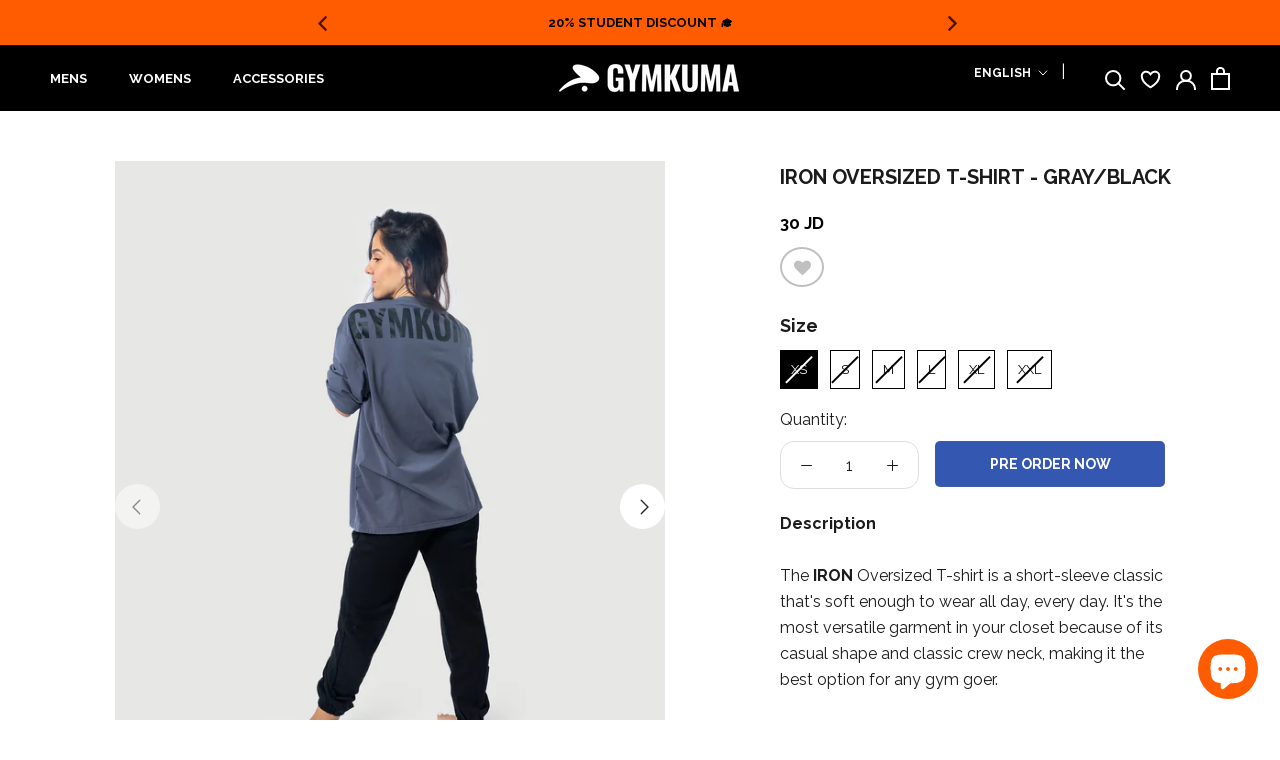

--- FILE ---
content_type: text/html; charset=utf-8
request_url: https://www.gymkuma.com/en-ps/products/iron-oversized-t-shirt-black-grey
body_size: 107197
content:


<!doctype html> 
  
<html class="no-js" lang="en">
  <head>                                                                                                                                                                                                                                                                                                                          
    <!-- Google Tag Manager -->
<script>(function(w,d,s,l,i){w[l]=w[l]||[];w[l].push({'gtm.start':
new Date().getTime(),event:'gtm.js'});var f=d.getElementsByTagName(s)[0],
j=d.createElement(s),dl=l!='dataLayer'?'&l='+l:'';j.async=true;j.dataset.src=
'https://www.googletagmanager.com/gtm.js?id='+i+dl;f.parentNode.insertBefore(j,f);
})(window,document,'script','dataLayer','GTM-W277C4L');</script>
<!-- End Google Tag Manager -->

    <meta name="facebook-domain-verification" content="gb922c91l24gp816o5ycrs469u728i" />
    
<!-- commented By MLVeda -->                                                                                                                                                                                                                                                                                                                             

    <link rel="stylesheet" data-href="https://obscure-escarpment-2240.herokuapp.com/stylesheets/bcpo-front.css">
  <script>var bcpo_product={"id":8090172817640,"title":"IRON oversized T-shirt - Gray\/Black","handle":"iron-oversized-t-shirt-black-grey","description":"\u003cmeta charset=\"utf-8\"\u003e\n\u003cp data-mce-fragment=\"1\"\u003e\u003cstrong data-mce-fragment=\"1\"\u003eDescription\u003c\/strong\u003e\u003c\/p\u003e\n\u003cp data-mce-fragment=\"1\"\u003eThe\u003cspan data-mce-fragment=\"1\"\u003e \u003c\/span\u003e\u003cstrong data-mce-fragment=\"1\"\u003eIRON\u003c\/strong\u003e Oversized T-shirt is a short-sleeve classic that's soft enough to wear all day, every day. It's the most versatile garment in your closet because of its casual shape and classic crew neck, making it the best option for\u003cspan data-mce-fragment=\"1\"\u003e \u003c\/span\u003eany gym goer.\u003c\/p\u003e\n\u003cul data-mce-fragment=\"1\"\u003e\n\u003cli data-mce-fragment=\"1\"\u003eOversized fit\u003c\/li\u003e\n\u003cli data-mce-fragment=\"1\"\u003eDesigned to go from the studio to the street\u003c\/li\u003e\n\u003cli data-mce-fragment=\"1\"\u003eCotton material that is soft and adaptable\u003c\/li\u003e\n\u003cli data-mce-fragment=\"1\"\u003eEvery size is designed and fitted to perfection\u003c\/li\u003e\n\u003cli data-mce-fragment=\"1\"\u003eColor:\u003cspan data-mce-fragment=\"1\"\u003e \u003c\/span\u003e\u003cstrong data-mce-fragment=\"1\"\u003eGray\/Black\u003c\/strong\u003e\n\u003c\/li\u003e\n\u003c\/ul\u003e\n\u003cp data-mce-fragment=\"1\"\u003e\u003cstrong data-mce-fragment=\"1\"\u003eFabrication\u003c\/strong\u003e\u003c\/p\u003e\n\u003cul data-mce-fragment=\"1\"\u003e\n\u003cli data-mce-fragment=\"1\"\u003e95% Cotton, 5% Elastane\u003c\/li\u003e\n\u003cli data-mce-fragment=\"1\"\u003ePremium fabric is soft and breathable\u003c\/li\u003e\n\u003cli data-mce-fragment=\"1\"\u003e4-Way stretch for a move-with-you experience\u003c\/li\u003e\n\u003c\/ul\u003e\n\u003cul data-mce-fragment=\"1\"\u003e\u003c\/ul\u003e\n\u003cp\u003e\u003cstrong\u003eAthlete Fit\u003c\/strong\u003e\u003c\/p\u003e\n\u003cp\u003eNatasha is 160 cm tall, with 80 cm bust, 64 cm waist \u0026amp; 91 cm hips and is wearing size\u003cspan\u003e \u003c\/span\u003e\u003cstrong\u003eMedium T-shirt\u003c\/strong\u003e.\u003c\/p\u003e","published_at":"2022-12-29T05:28:55+03:00","created_at":"2022-12-29T04:57:28+03:00","vendor":"GYMKUMA","type":"","tags":[],"price":3000,"price_min":3000,"price_max":3000,"available":false,"price_varies":false,"compare_at_price":null,"compare_at_price_min":0,"compare_at_price_max":0,"compare_at_price_varies":false,"variants":[{"id":44190714462440,"title":"XS","option1":"XS","option2":null,"option3":null,"sku":"GK020594","requires_shipping":true,"taxable":false,"featured_image":null,"available":false,"name":"IRON oversized T-shirt - Gray\/Black - XS","public_title":"XS","options":["XS"],"price":3000,"weight":0,"compare_at_price":null,"inventory_management":"shopify","barcode":"","requires_selling_plan":false,"selling_plan_allocations":[]},{"id":44190714495208,"title":"S","option1":"S","option2":null,"option3":null,"sku":"GK020595","requires_shipping":true,"taxable":false,"featured_image":null,"available":false,"name":"IRON oversized T-shirt - Gray\/Black - S","public_title":"S","options":["S"],"price":3000,"weight":0,"compare_at_price":null,"inventory_management":"shopify","barcode":"","requires_selling_plan":false,"selling_plan_allocations":[]},{"id":44190714527976,"title":"M","option1":"M","option2":null,"option3":null,"sku":"GK020596","requires_shipping":true,"taxable":false,"featured_image":null,"available":false,"name":"IRON oversized T-shirt - Gray\/Black - M","public_title":"M","options":["M"],"price":3000,"weight":0,"compare_at_price":null,"inventory_management":"shopify","barcode":"","requires_selling_plan":false,"selling_plan_allocations":[]},{"id":44190714560744,"title":"L","option1":"L","option2":null,"option3":null,"sku":"GK020597","requires_shipping":true,"taxable":false,"featured_image":null,"available":false,"name":"IRON oversized T-shirt - Gray\/Black - L","public_title":"L","options":["L"],"price":3000,"weight":0,"compare_at_price":null,"inventory_management":"shopify","barcode":"","requires_selling_plan":false,"selling_plan_allocations":[]},{"id":44190714593512,"title":"XL","option1":"XL","option2":null,"option3":null,"sku":"GK020598","requires_shipping":true,"taxable":false,"featured_image":null,"available":false,"name":"IRON oversized T-shirt - Gray\/Black - XL","public_title":"XL","options":["XL"],"price":3000,"weight":0,"compare_at_price":null,"inventory_management":"shopify","barcode":"","requires_selling_plan":false,"selling_plan_allocations":[]},{"id":44190714626280,"title":"XXL","option1":"XXL","option2":null,"option3":null,"sku":"GK020599","requires_shipping":true,"taxable":false,"featured_image":null,"available":false,"name":"IRON oversized T-shirt - Gray\/Black - XXL","public_title":"XXL","options":["XXL"],"price":3000,"weight":0,"compare_at_price":null,"inventory_management":"shopify","barcode":"","requires_selling_plan":false,"selling_plan_allocations":[]}],"images":["\/\/www.gymkuma.com\/cdn\/shop\/products\/IMG_3167.jpg?v=1672855602","\/\/www.gymkuma.com\/cdn\/shop\/products\/GK-4_0ee7b95f-39be-42a3-a304-49da0ea90d5b.jpg?v=1672855602"],"featured_image":"\/\/www.gymkuma.com\/cdn\/shop\/products\/IMG_3167.jpg?v=1672855602","options":["Size"],"media":[{"alt":null,"id":32538844266728,"position":1,"preview_image":{"aspect_ratio":0.851,"height":2350,"width":2000,"src":"\/\/www.gymkuma.com\/cdn\/shop\/products\/IMG_3167.jpg?v=1672855602"},"aspect_ratio":0.851,"height":2350,"media_type":"image","src":"\/\/www.gymkuma.com\/cdn\/shop\/products\/IMG_3167.jpg?v=1672855602","width":2000},{"alt":null,"id":32492970606824,"position":2,"preview_image":{"aspect_ratio":0.851,"height":2350,"width":2000,"src":"\/\/www.gymkuma.com\/cdn\/shop\/products\/GK-4_0ee7b95f-39be-42a3-a304-49da0ea90d5b.jpg?v=1672855602"},"aspect_ratio":0.851,"height":2350,"media_type":"image","src":"\/\/www.gymkuma.com\/cdn\/shop\/products\/GK-4_0ee7b95f-39be-42a3-a304-49da0ea90d5b.jpg?v=1672855602","width":2000}],"requires_selling_plan":false,"selling_plan_groups":[],"content":"\u003cmeta charset=\"utf-8\"\u003e\n\u003cp data-mce-fragment=\"1\"\u003e\u003cstrong data-mce-fragment=\"1\"\u003eDescription\u003c\/strong\u003e\u003c\/p\u003e\n\u003cp data-mce-fragment=\"1\"\u003eThe\u003cspan data-mce-fragment=\"1\"\u003e \u003c\/span\u003e\u003cstrong data-mce-fragment=\"1\"\u003eIRON\u003c\/strong\u003e Oversized T-shirt is a short-sleeve classic that's soft enough to wear all day, every day. It's the most versatile garment in your closet because of its casual shape and classic crew neck, making it the best option for\u003cspan data-mce-fragment=\"1\"\u003e \u003c\/span\u003eany gym goer.\u003c\/p\u003e\n\u003cul data-mce-fragment=\"1\"\u003e\n\u003cli data-mce-fragment=\"1\"\u003eOversized fit\u003c\/li\u003e\n\u003cli data-mce-fragment=\"1\"\u003eDesigned to go from the studio to the street\u003c\/li\u003e\n\u003cli data-mce-fragment=\"1\"\u003eCotton material that is soft and adaptable\u003c\/li\u003e\n\u003cli data-mce-fragment=\"1\"\u003eEvery size is designed and fitted to perfection\u003c\/li\u003e\n\u003cli data-mce-fragment=\"1\"\u003eColor:\u003cspan data-mce-fragment=\"1\"\u003e \u003c\/span\u003e\u003cstrong data-mce-fragment=\"1\"\u003eGray\/Black\u003c\/strong\u003e\n\u003c\/li\u003e\n\u003c\/ul\u003e\n\u003cp data-mce-fragment=\"1\"\u003e\u003cstrong data-mce-fragment=\"1\"\u003eFabrication\u003c\/strong\u003e\u003c\/p\u003e\n\u003cul data-mce-fragment=\"1\"\u003e\n\u003cli data-mce-fragment=\"1\"\u003e95% Cotton, 5% Elastane\u003c\/li\u003e\n\u003cli data-mce-fragment=\"1\"\u003ePremium fabric is soft and breathable\u003c\/li\u003e\n\u003cli data-mce-fragment=\"1\"\u003e4-Way stretch for a move-with-you experience\u003c\/li\u003e\n\u003c\/ul\u003e\n\u003cul data-mce-fragment=\"1\"\u003e\u003c\/ul\u003e\n\u003cp\u003e\u003cstrong\u003eAthlete Fit\u003c\/strong\u003e\u003c\/p\u003e\n\u003cp\u003eNatasha is 160 cm tall, with 80 cm bust, 64 cm waist \u0026amp; 91 cm hips and is wearing size\u003cspan\u003e \u003c\/span\u003e\u003cstrong\u003eMedium T-shirt\u003c\/strong\u003e.\u003c\/p\u003e"};  var bcpo_settings={"fallback":"default","auto_select":"on","load_main_image":"on","replaceImage":"on","border_style":"round","tooltips":"show","sold_out_style":"transparent","theme":"light","jumbo_colors":"on","jumbo_images":"on","circle_swatches":"","inventory_style":"amazon","override_ajax":"on","add_price_addons":"off","money_format2":"{{amount}}0 JOD","money_format_without_currency":"{{amount}}0 JD","show_currency":"off","global_auto_image_options":"","global_color_options":"","global_colors":[{"key":"","value":"ecf42f"}],"shop_currency":"JOD"};var inventory_quantity = [];inventory_quantity.push(0);inventory_quantity.push(0);inventory_quantity.push(0);inventory_quantity.push(0);inventory_quantity.push(0);inventory_quantity.push(0);if(bcpo_product) { for (var i = 0; i < bcpo_product.variants.length; i += 1) { bcpo_product.variants[i].inventory_quantity = inventory_quantity[i]; }}window.bcpo = window.bcpo || {}; bcpo.cart = {"note":null,"attributes":{},"original_total_price":0,"total_price":0,"total_discount":0,"total_weight":0.0,"item_count":0,"items":[],"requires_shipping":false,"currency":"JOD","items_subtotal_price":0,"cart_level_discount_applications":[],"checkout_charge_amount":0}; bcpo.ogFormData = FormData;</script>
<link rel="stylesheet" type="text/css" href="//cdn.jsdelivr.net/npm/slick-carousel@1.8.1/slick/slick.css"/>
  <link rel="stylesheet" data-href="https://size-charts-relentless.herokuapp.com/css/size-charts-relentless.css" />
<script>
var sizeChartsRelentless = window.sizeChartsRelentless || {};
sizeChartsRelentless.product = {"id":8090172817640,"title":"IRON oversized T-shirt - Gray\/Black","handle":"iron-oversized-t-shirt-black-grey","description":"\u003cmeta charset=\"utf-8\"\u003e\n\u003cp data-mce-fragment=\"1\"\u003e\u003cstrong data-mce-fragment=\"1\"\u003eDescription\u003c\/strong\u003e\u003c\/p\u003e\n\u003cp data-mce-fragment=\"1\"\u003eThe\u003cspan data-mce-fragment=\"1\"\u003e \u003c\/span\u003e\u003cstrong data-mce-fragment=\"1\"\u003eIRON\u003c\/strong\u003e Oversized T-shirt is a short-sleeve classic that's soft enough to wear all day, every day. It's the most versatile garment in your closet because of its casual shape and classic crew neck, making it the best option for\u003cspan data-mce-fragment=\"1\"\u003e \u003c\/span\u003eany gym goer.\u003c\/p\u003e\n\u003cul data-mce-fragment=\"1\"\u003e\n\u003cli data-mce-fragment=\"1\"\u003eOversized fit\u003c\/li\u003e\n\u003cli data-mce-fragment=\"1\"\u003eDesigned to go from the studio to the street\u003c\/li\u003e\n\u003cli data-mce-fragment=\"1\"\u003eCotton material that is soft and adaptable\u003c\/li\u003e\n\u003cli data-mce-fragment=\"1\"\u003eEvery size is designed and fitted to perfection\u003c\/li\u003e\n\u003cli data-mce-fragment=\"1\"\u003eColor:\u003cspan data-mce-fragment=\"1\"\u003e \u003c\/span\u003e\u003cstrong data-mce-fragment=\"1\"\u003eGray\/Black\u003c\/strong\u003e\n\u003c\/li\u003e\n\u003c\/ul\u003e\n\u003cp data-mce-fragment=\"1\"\u003e\u003cstrong data-mce-fragment=\"1\"\u003eFabrication\u003c\/strong\u003e\u003c\/p\u003e\n\u003cul data-mce-fragment=\"1\"\u003e\n\u003cli data-mce-fragment=\"1\"\u003e95% Cotton, 5% Elastane\u003c\/li\u003e\n\u003cli data-mce-fragment=\"1\"\u003ePremium fabric is soft and breathable\u003c\/li\u003e\n\u003cli data-mce-fragment=\"1\"\u003e4-Way stretch for a move-with-you experience\u003c\/li\u003e\n\u003c\/ul\u003e\n\u003cul data-mce-fragment=\"1\"\u003e\u003c\/ul\u003e\n\u003cp\u003e\u003cstrong\u003eAthlete Fit\u003c\/strong\u003e\u003c\/p\u003e\n\u003cp\u003eNatasha is 160 cm tall, with 80 cm bust, 64 cm waist \u0026amp; 91 cm hips and is wearing size\u003cspan\u003e \u003c\/span\u003e\u003cstrong\u003eMedium T-shirt\u003c\/strong\u003e.\u003c\/p\u003e","published_at":"2022-12-29T05:28:55+03:00","created_at":"2022-12-29T04:57:28+03:00","vendor":"GYMKUMA","type":"","tags":[],"price":3000,"price_min":3000,"price_max":3000,"available":false,"price_varies":false,"compare_at_price":null,"compare_at_price_min":0,"compare_at_price_max":0,"compare_at_price_varies":false,"variants":[{"id":44190714462440,"title":"XS","option1":"XS","option2":null,"option3":null,"sku":"GK020594","requires_shipping":true,"taxable":false,"featured_image":null,"available":false,"name":"IRON oversized T-shirt - Gray\/Black - XS","public_title":"XS","options":["XS"],"price":3000,"weight":0,"compare_at_price":null,"inventory_management":"shopify","barcode":"","requires_selling_plan":false,"selling_plan_allocations":[]},{"id":44190714495208,"title":"S","option1":"S","option2":null,"option3":null,"sku":"GK020595","requires_shipping":true,"taxable":false,"featured_image":null,"available":false,"name":"IRON oversized T-shirt - Gray\/Black - S","public_title":"S","options":["S"],"price":3000,"weight":0,"compare_at_price":null,"inventory_management":"shopify","barcode":"","requires_selling_plan":false,"selling_plan_allocations":[]},{"id":44190714527976,"title":"M","option1":"M","option2":null,"option3":null,"sku":"GK020596","requires_shipping":true,"taxable":false,"featured_image":null,"available":false,"name":"IRON oversized T-shirt - Gray\/Black - M","public_title":"M","options":["M"],"price":3000,"weight":0,"compare_at_price":null,"inventory_management":"shopify","barcode":"","requires_selling_plan":false,"selling_plan_allocations":[]},{"id":44190714560744,"title":"L","option1":"L","option2":null,"option3":null,"sku":"GK020597","requires_shipping":true,"taxable":false,"featured_image":null,"available":false,"name":"IRON oversized T-shirt - Gray\/Black - L","public_title":"L","options":["L"],"price":3000,"weight":0,"compare_at_price":null,"inventory_management":"shopify","barcode":"","requires_selling_plan":false,"selling_plan_allocations":[]},{"id":44190714593512,"title":"XL","option1":"XL","option2":null,"option3":null,"sku":"GK020598","requires_shipping":true,"taxable":false,"featured_image":null,"available":false,"name":"IRON oversized T-shirt - Gray\/Black - XL","public_title":"XL","options":["XL"],"price":3000,"weight":0,"compare_at_price":null,"inventory_management":"shopify","barcode":"","requires_selling_plan":false,"selling_plan_allocations":[]},{"id":44190714626280,"title":"XXL","option1":"XXL","option2":null,"option3":null,"sku":"GK020599","requires_shipping":true,"taxable":false,"featured_image":null,"available":false,"name":"IRON oversized T-shirt - Gray\/Black - XXL","public_title":"XXL","options":["XXL"],"price":3000,"weight":0,"compare_at_price":null,"inventory_management":"shopify","barcode":"","requires_selling_plan":false,"selling_plan_allocations":[]}],"images":["\/\/www.gymkuma.com\/cdn\/shop\/products\/IMG_3167.jpg?v=1672855602","\/\/www.gymkuma.com\/cdn\/shop\/products\/GK-4_0ee7b95f-39be-42a3-a304-49da0ea90d5b.jpg?v=1672855602"],"featured_image":"\/\/www.gymkuma.com\/cdn\/shop\/products\/IMG_3167.jpg?v=1672855602","options":["Size"],"media":[{"alt":null,"id":32538844266728,"position":1,"preview_image":{"aspect_ratio":0.851,"height":2350,"width":2000,"src":"\/\/www.gymkuma.com\/cdn\/shop\/products\/IMG_3167.jpg?v=1672855602"},"aspect_ratio":0.851,"height":2350,"media_type":"image","src":"\/\/www.gymkuma.com\/cdn\/shop\/products\/IMG_3167.jpg?v=1672855602","width":2000},{"alt":null,"id":32492970606824,"position":2,"preview_image":{"aspect_ratio":0.851,"height":2350,"width":2000,"src":"\/\/www.gymkuma.com\/cdn\/shop\/products\/GK-4_0ee7b95f-39be-42a3-a304-49da0ea90d5b.jpg?v=1672855602"},"aspect_ratio":0.851,"height":2350,"media_type":"image","src":"\/\/www.gymkuma.com\/cdn\/shop\/products\/GK-4_0ee7b95f-39be-42a3-a304-49da0ea90d5b.jpg?v=1672855602","width":2000}],"requires_selling_plan":false,"selling_plan_groups":[],"content":"\u003cmeta charset=\"utf-8\"\u003e\n\u003cp data-mce-fragment=\"1\"\u003e\u003cstrong data-mce-fragment=\"1\"\u003eDescription\u003c\/strong\u003e\u003c\/p\u003e\n\u003cp data-mce-fragment=\"1\"\u003eThe\u003cspan data-mce-fragment=\"1\"\u003e \u003c\/span\u003e\u003cstrong data-mce-fragment=\"1\"\u003eIRON\u003c\/strong\u003e Oversized T-shirt is a short-sleeve classic that's soft enough to wear all day, every day. It's the most versatile garment in your closet because of its casual shape and classic crew neck, making it the best option for\u003cspan data-mce-fragment=\"1\"\u003e \u003c\/span\u003eany gym goer.\u003c\/p\u003e\n\u003cul data-mce-fragment=\"1\"\u003e\n\u003cli data-mce-fragment=\"1\"\u003eOversized fit\u003c\/li\u003e\n\u003cli data-mce-fragment=\"1\"\u003eDesigned to go from the studio to the street\u003c\/li\u003e\n\u003cli data-mce-fragment=\"1\"\u003eCotton material that is soft and adaptable\u003c\/li\u003e\n\u003cli data-mce-fragment=\"1\"\u003eEvery size is designed and fitted to perfection\u003c\/li\u003e\n\u003cli data-mce-fragment=\"1\"\u003eColor:\u003cspan data-mce-fragment=\"1\"\u003e \u003c\/span\u003e\u003cstrong data-mce-fragment=\"1\"\u003eGray\/Black\u003c\/strong\u003e\n\u003c\/li\u003e\n\u003c\/ul\u003e\n\u003cp data-mce-fragment=\"1\"\u003e\u003cstrong data-mce-fragment=\"1\"\u003eFabrication\u003c\/strong\u003e\u003c\/p\u003e\n\u003cul data-mce-fragment=\"1\"\u003e\n\u003cli data-mce-fragment=\"1\"\u003e95% Cotton, 5% Elastane\u003c\/li\u003e\n\u003cli data-mce-fragment=\"1\"\u003ePremium fabric is soft and breathable\u003c\/li\u003e\n\u003cli data-mce-fragment=\"1\"\u003e4-Way stretch for a move-with-you experience\u003c\/li\u003e\n\u003c\/ul\u003e\n\u003cul data-mce-fragment=\"1\"\u003e\u003c\/ul\u003e\n\u003cp\u003e\u003cstrong\u003eAthlete Fit\u003c\/strong\u003e\u003c\/p\u003e\n\u003cp\u003eNatasha is 160 cm tall, with 80 cm bust, 64 cm waist \u0026amp; 91 cm hips and is wearing size\u003cspan\u003e \u003c\/span\u003e\u003cstrong\u003eMedium T-shirt\u003c\/strong\u003e.\u003c\/p\u003e"};
sizeChartsRelentless.productCollections = [{"id":204449972380,"handle":"all-product-women","updated_at":"2026-01-31T15:09:09+03:00","published_at":"2020-07-04T13:30:47+03:00","sort_order":"manual","template_suffix":"","published_scope":"web","title":"All product Women","body_html":"\u003cspan style=\"font-size: 15px;\"\u003eWOMENS\u003c\/span\u003e \u003cbr\u003e ALL PRODUCTS"},{"id":235082645660,"handle":"globofilter-best-selling-products-index","title":"Smart Products Filter Index - Do not delete","updated_at":"2026-01-31T15:09:09+03:00","body_html":null,"published_at":"2021-05-18T16:55:07+03:00","sort_order":"best-selling","template_suffix":null,"disjunctive":true,"rules":[{"column":"variant_price","relation":"greater_than","condition":"-9999"}],"published_scope":"web"}];
sizeChartsRelentless.metafield = {"charts":[{"id":"2","title":"Mens T-Shirts & Tops","descriptionTop":"<p style=\"text-align: center;\"><strong>HOW TO MEAS</strong><strong>URE FOR: T-SHIRTS</strong></p>\r\n<p style=\"text-align: center;\">&nbsp;</p>\r\n<p style=\"text-align: center;\"><strong><img src=\"https://cdn.shopify.com/s/files/1/0396/3751/6444/t/2/assets/scr-2-Untitled.png?v=1624186379\" alt=\"\" width=\"238\" height=\"232\" /></strong></p>\r\n<p>&nbsp;</p>\r\n<p>1. <strong>CHEST</strong>: Measure the full circumference of the chest 2.5cm below armhole</p>\r\n<p>&nbsp;</p>\r\n<p>2. <strong>WAIST</strong>: Measure the full circumference at the narrowest / smallest point of the waist</p>\r\n<p>&nbsp;</p>\r\n<p>3. <strong>HIPS</strong>: Measure the full circumference at the widest/fullest point of the hips</p>\r\n<p style=\"text-align: left;\">&nbsp;</p>","values":[["Size","Chest","Waist","Hips"],["XS","79-85 (31-33.5\")","69-74 (27-29\")","78-84 (31-33\")"],["S","86-93 (34-36.5\")","75-80 (29.5-31.5\")","85-91 (33.5-35.5\")"],["M","94-102 (37-40\")","81-88 (32-34.5\")","92-99 (36-39\")"],["L","103-111 (40.5-43.5\")","89-96 (35-38\")","100-107 (39.5-42\")"],["XL","112-121 (44-47.5\")","97-106 (38.5-42\")","108-116 (42.5-45.5\")"],["XXL","122-132 (48-52\")","107-117 (42.5-46\")","117-126 (46-49.5\")"]],"descriptionBottom":"","conditionsOperator":"products-matching-any-condition-below","conditions":[{"id":"220466348188","type":"collection","operator":"is-equal-to","title":"Mens Hoodies"},{"id":"232284520604","type":"collection","operator":"is-equal-to","title":"Mens T-Shirts & Tops"},{"id":"228099293340","type":"collection","operator":"is-equal-to","title":"Mens Tanks & Stringers"}],"buttonPlacement":"below-add-to-cart","parentSizeChart":"[object Object]"},{"id":"1","title":"Mens Bottoms","descriptionTop":"<p style=\"text-align: center;\"><strong>HOW TO MEAS</strong><strong>URE FOR: BOTTOMS</strong></p>\r\n<p style=\"text-align: center;\">&nbsp;</p>\r\n<p><img style=\"display: block; margin-left: auto; margin-right: auto;\" src=\"https://cdn.shopify.com/s/files/1/0396/3751/6444/t/2/assets/scr-1-blobid0.png?v=1628066892\" alt=\"\" width=\"239\" height=\"199\" /></p>\r\n<p>&nbsp;</p>\r\n<p>1.&nbsp;<strong>WAIST</strong>: Measure the full circumference of the narrowest / smallest point of the waist.</p>\r\n<p>&nbsp;</p>\r\n<p>2. <strong>HIPS:</strong> Measure the full circumference at the widest / fullest point of the hips.</p>\r\n<p>&nbsp;</p>\r\n<p>3. <strong>INNER LEG:</strong> Measure the length from crotch to ankle.</p>\r\n<p>&nbsp;</p>","values":[["Size","Waist","Hips","Inner Leg"],["S","74-81 (29-32\")","87-94 (34-37\")","79 (31\")"],["M","81-89 (32-35\")","94-101 (37-40\")","80 (31\")"],["L","89-97 (35-38\")","101-109 (40-43\")","81 (32\")"],["XL","97-106 (38-41\")","109-117 (43-46\")","82 (32\")"],["XXL","106-116 (41-45\")","117-127 (46-50\")","83 (33\")"]],"descriptionBottom":"","conditionsOperator":"products-matching-any-condition-below","conditions":[{"id":"204450300060","type":"collection","operator":"is-equal-to","title":"Mens Bottoms"},{"id":"220465332380","type":"collection","operator":"is-equal-to","title":"Mens Shorts"},{"id":"264057356444","type":"collection","operator":"is-equal-to","title":"Mens Underwear"}],"buttonPlacement":"use-global","parentSizeChart":"[object Object]"},{"id":"3","title":"Womens Bottoms","descriptionTop":"<p style=\"text-align: center;\"><strong>HOW TO MEAS</strong><strong>URE FOR: BOTTOMS</strong></p>\r\n<p style=\"text-align: center;\">&nbsp;</p>\r\n<p><img style=\"display: block; margin-left: auto; margin-right: auto;\" src=\"https://cdn.shopify.com/s/files/1/0396/3751/6444/t/10/assets/scr-3-womenbottomssizechart.jpg?v=1630227425\" alt=\"\" width=\"256\" height=\"384\" /></p>\r\n<p>&nbsp;</p>\r\n<p>1.&nbsp;<strong>WAIST</strong>: Measure the full circumference of the narrowest / smallest point of the waist.</p>\r\n<p>&nbsp;</p>\r\n<p>2.&nbsp;<strong>HIPS:</strong>&nbsp;Measure the full circumference at the widest / fullest point of the hips.</p>\r\n<p>&nbsp;</p>\r\n<p>3.&nbsp;<strong>INNER LEG:</strong>&nbsp;Measure the length from crotch to ankle.</p>\r\n<p>&nbsp;</p>","values":[["SIZE","WAIST","HIPS","INNER LEG"],["XS","61-66 (24-26\")","86-91 (33.5-35.5\")","78 (30.5\")"],["S","67-72 (26.5-28.5\")","92-97(36-38\")","79 (31\")"],["M","73-78 (29-31\")","98-103 (38.5-40.5\")","79 (31\")"],["L","79-85 (31-33.5\")","104-110 (41-43\")","80 (31.5\")"],["XL","86-93 (34-37\")","111-118 (43.5-46.5\")","80 (31.5\")"]],"descriptionBottom":"","conditionsOperator":"products-matching-any-condition-below","conditions":[{"id":"204450693276","type":"collection","operator":"is-equal-to","title":"Bottoms & Leggings"},{"id":"232350056604","type":"collection","operator":"is-equal-to","title":"Shorts"}],"buttonPlacement":"use-global","parentSizeChart":"[object Object]"},{"id":"4","title":"Womens Tops","descriptionTop":"<p style=\"text-align: center;\"><strong>&nbsp;HOW TO MEAS</strong><strong>URE FOR: T-SHIRTS</strong></p>\r\n<p style=\"text-align: center;\">&nbsp;</p>\r\n<p><img style=\"display: block; margin-left: auto; margin-right: auto;\" src=\"https://cdn.shopify.com/s/files/1/0396/3751/6444/t/10/assets/scr-4-size_chart_women_top.jpg?v=1630228381\" alt=\"\" width=\"228\" height=\"223\" /></p>\r\n<p>&nbsp;</p>\r\n<p>1.&nbsp;<strong>CHEST</strong>: Measure the full circumference at the widest/fullest point of the bust.</p>\r\n<p>&nbsp;</p>\r\n<p>2.&nbsp;<strong>WAIST</strong>: Measure the full circumference at the narrowest point of the waist.</p>\r\n<p>&nbsp;</p>\r\n<p>3.&nbsp;<strong>HIPS</strong>: Measure the full circumference at the widest/fullest point of the hips</p>\r\n<p>&nbsp;</p>","values":[["SIZE","CHEST","WAIST","HIPS"],["XS","75-81 (29.5-32\")","63-67 (25-26\")","85-90 (33.5-35.5\")"],["S","82-88 (32-34.5\")","68-72 (27-28\")","91-96 (36-38\")"],["M","87-93 (34-36.5\")","73-77 (29-30\")","97-102 (38-40\")"],["L","94-100 (37-39.5\")","78-82 (31-32\")","103-109 (40-43\")"],["XL","99-107 (39-42\")","83-87 (33-34\")","110-116 (43-46\")"]],"descriptionBottom":"","conditionsOperator":"products-matching-any-condition-below","conditions":[{"id":"220471394460","type":"collection","operator":"is-equal-to","title":"Crop Tops"},{"id":"204453052572","type":"collection","operator":"is-equal-to","title":"Hoodies"},{"id":"204452888732","type":"collection","operator":"is-equal-to","title":"Tops"}],"buttonPlacement":"use-global","parentSizeChart":"[object Object]"},{"id":"5","title":"Womens Sports Bra","descriptionTop":"<p style=\"text-align: center;\"><strong>HOW TO MEAS</strong><strong>URE FOR: SPORTS BRA</strong></p>\r\n<p style=\"text-align: center;\">&nbsp;</p>\r\n<p><img style=\"display: block; margin-left: auto; margin-right: auto;\" src=\"https://cdn.shopify.com/s/files/1/0396/3751/6444/t/10/assets/scr-5-size_chart_bra.jpg?v=1630228723\" alt=\"\" width=\"257\" height=\"231\" /></p>\r\n<p>&nbsp;</p>\r\n<p>1.&nbsp;<strong>BUST</strong>: Measure the full circumference at the widest/fullest point of the bust.</p>\r\n<p>&nbsp;</p>\r\n<p>2. <strong>UNDERBUST</strong>: Measure the full circumference under your bust.</p>\r\n<p>&nbsp;</p>","values":[["SIZE","BUST","UNDER BUST","BRA SIZE"],["XS","75-81 (29.5-32\")","63-67 (25-26\")","65"],["S","82-88 (32-34.5\")","68-72 (27-28\")","70"],["M","87-93 (34-36.5\")","73-77 (29-30\")","75"],["L","94-100 (37-39.5\")","78-82 (31-32\")","80"],["XL","99-107 (39-42\")","83-87 (33-34\")","85"]],"descriptionBottom":"","conditionsOperator":"products-matching-any-condition-below","conditions":[{"id":"220472017052","type":"collection","operator":"is-equal-to","title":"Sports Bras"}],"buttonPlacement":"use-global","parentSizeChart":"[object Object]"},{"id":"6","title":"Womens Sets","descriptionTop":"<p style=\"text-align: center;\"><strong>HOW TO MEAS</strong><strong>URE FOR: BOTTOMS</strong></p>\r\n<p style=\"text-align: center;\">&nbsp;</p>\r\n<p><img style=\"display: block; margin-left: auto; margin-right: auto;\" src=\"https://cdn.shopify.com/s/files/1/0396/3751/6444/t/10/assets/scr-3-womenbottomssizechart.jpg?v=1630227425\" alt=\"\" width=\"256\" height=\"384\" /></p>\r\n<p>&nbsp;</p>\r\n<p>1.&nbsp;<strong>WAIST</strong>: Measure the full circumference of the narrowest / smallest point of the waist.</p>\r\n<p>&nbsp;</p>\r\n<p>2.&nbsp;<strong>HIPS:</strong>&nbsp;Measure the full circumference at the widest / fullest point of the hips.</p>\r\n<p>&nbsp;</p>\r\n<p>3.&nbsp;<strong>INNER LEG:</strong>&nbsp;Measure the length from crotch to ankle.</p>\r\n<p>&nbsp;</p>\r\n<p style=\"text-align: center;\"><strong>HOW TO MEAS</strong><strong>URE FOR: SPORTS BRA</strong></p>\r\n<p style=\"text-align: center;\">&nbsp;</p>\r\n<p><img style=\"display: block; margin-left: auto; margin-right: auto;\" src=\"https://cdn.shopify.com/s/files/1/0396/3751/6444/t/10/assets/scr-5-size_chart_bra.jpg?v=1630228723\" alt=\"\" width=\"257\" height=\"231\" /></p>\r\n<p>&nbsp;</p>\r\n<p>1.&nbsp;<strong>BUST</strong>: Measure the full circumference at the widest/fullest point of the bust.</p>\r\n<p>&nbsp;</p>\r\n<p>2.&nbsp;<strong>UNDERBUST</strong>: Measure the full circumference under your bust.</p>\r\n<p>&nbsp;</p>","values":[["SIZE","WAIST","HIPS","INNER LEG"],["XS","61-66 (24-26\")","86-91 (33.5-35.5\")","78 (30.5\")"],["S","67-72 (26.5-28.5\")","92-97 (36-38\")","79 (31\")"],["M","73-78 (29-31\")","98-103 (38.5-40.5\")","79 (31\")"],["L","79-85 (31.5-33.5\")","104-110 (41-43\")","80 (31.5\")"],["XL","86-93 (34-37\")","111-118 (43.5-46.5\")","80 (31.5\")"],["SIZE","BUST","UNDER BUST","BRA SIZE"],["XS","75-81 (29.5-32\")","63-67 (25-26\")","65"],["S","82-88 (32-34.5\")","68-72 (27-28\")","70"],["M","87-93 (34-36.5\")","73-77 (29-30\")","75"],["L","94-100 (37-39.5\")","78-82 (31-32\")","80"],["XL","99-107 (39-42\")","83-87 (33-34\")","85"]],"descriptionBottom":"","conditionsOperator":"products-matching-any-condition-below","conditions":[{"id":"220441706652","type":"collection","operator":"is-equal-to","title":"Sets"}],"buttonPlacement":"use-global","parentSizeChart":"[object Object]"},{"id":"7","title":"Weightlifting Belt","descriptionTop":"<p style=\"text-align: center;\"><strong>HOW TO MEASURE FOR WEIGHTLIFTING BELT</strong></p>","values":[["SIZE","WAIST"],["S","29-34\""],["M","32-37\""],["L","35-40\""],["XL","38-43\""]],"descriptionBottom":"","conditionsOperator":"products-matching-any-condition-below","conditions":[{"id":"6061583466652","type":"product","operator":"is-equal-to","title":"GYMKUMA 4\" Nylon Weightlifting Belt"},{"id":"6073234129052","type":"product","operator":"is-equal-to","title":"GYMKUMA 5\" Nylon Weightlifting Belt"}],"buttonPlacement":"use-global","parentSizeChart":"[object Object]"}],"buttonPlacement":"bottom-of-form","buttonIcon":"none","buttonText":"Size Chart","buttonSize":"Medium"};
</script>
                                                                                                                                                                                                                                                                                          

  
    <meta charset="utf-8"> 
    <meta http-equiv="X-UA-Compatible" content="IE=edge,chrome=1">
    <meta name="viewport" content="width=device-width, initial-scale=1.0, height=device-height, minimum-scale=1.0, maximum-scale=1.0">
    <meta name="theme-color" content="">

    <title>
      
      IRON oversized T-shirt - Gray/Black
       | GYMKUMA
    
    </title>
   
    
<meta name="description" content="Description The IRON Oversized T-shirt is a short-sleeve classic that&#39;s soft enough to wear all day, every day. It&#39;s the most versatile garment in your closet because of its casual shape and classic crew neck, making it the best option for any gym goer. Oversized fit Designed to go from the studio to the street Cotton "><link rel="canonical" href="https://www.gymkuma.com/en-ps/products/iron-oversized-t-shirt-black-grey"><link rel="shortcut icon" href="//www.gymkuma.com/cdn/shop/files/GYMKUMA-ICON-LOGO_96x.png?v=1627887918" type="image/png"><meta property="og:type" content="product">
  <meta property="og:title" content="IRON oversized T-shirt - Gray/Black"><meta property="og:image" content="http://www.gymkuma.com/cdn/shop/products/IMG_3167_1024x.jpg?v=1672855602">
    <meta property="og:image:secure_url" content="https://www.gymkuma.com/cdn/shop/products/IMG_3167_1024x.jpg?v=1672855602"><meta property="og:image" content="http://www.gymkuma.com/cdn/shop/products/GK-4_0ee7b95f-39be-42a3-a304-49da0ea90d5b_1024x.jpg?v=1672855602">
    <meta property="og:image:secure_url" content="https://www.gymkuma.com/cdn/shop/products/GK-4_0ee7b95f-39be-42a3-a304-49da0ea90d5b_1024x.jpg?v=1672855602"><meta property="product:price:amount" content="30">
  <meta property="product:price:currency" content="JOD"><meta property="og:description" content="Description The IRON Oversized T-shirt is a short-sleeve classic that&#39;s soft enough to wear all day, every day. It&#39;s the most versatile garment in your closet because of its casual shape and classic crew neck, making it the best option for any gym goer. Oversized fit Designed to go from the studio to the street Cotton "><meta property="og:url" content="https://www.gymkuma.com/en-ps/products/iron-oversized-t-shirt-black-grey">
<meta property="og:site_name" content="GYMKUMA"><meta name="twitter:card" content="summary"><meta name="twitter:title" content="IRON oversized T-shirt - Gray/Black">
  <meta name="twitter:description" content="
Description
The IRON Oversized T-shirt is a short-sleeve classic that&#39;s soft enough to wear all day, every day. It&#39;s the most versatile garment in your closet because of its casual shape and classic crew neck, making it the best option for any gym goer.

Oversized fit
Designed to go from the studio to the street
Cotton material that is soft and adaptable
Every size is designed and fitted to perfection
Color: Gray/Black


Fabrication

95% Cotton, 5% Elastane
Premium fabric is soft and breathable
4-Way stretch for a move-with-you experience


Athlete Fit
Natasha is 160 cm tall, with 80 cm bust, 64 cm waist &amp;amp; 91 cm hips and is wearing size Medium T-shirt.">
  <meta name="twitter:image" content="https://www.gymkuma.com/cdn/shop/products/IMG_3167_600x600_crop_center.jpg?v=1672855602"><script
  type="text/javascript"
>const observer=new MutationObserver(e=>{e.forEach(({addedNodes:e})=>{e.forEach(e=>{1===e.nodeType&&"IFRAME"===e.tagName&&(e.src.includes("youtube.com")||e.src.includes("vimeo.com"))&&(e.setAttribute("loading","lazy"),e.setAttribute("data-src",e.src),e.removeAttribute("src")),1===e.nodeType&&"LINK"===e.tagName&&(e.href.includes("place")||e.href.includes("vimo.com"))&&(e.setAttribute("data-href",e.href),e.removeAttribute("href")),1!==e.nodeType||"IMG"!==e.tagName||e.src.includes("data:image")||e.setAttribute("loading","lazy"),1===e.nodeType&&"SCRIPT"===e.tagName&&("analytics"==e.className&&(e.type="text/lazyload"),"boomerang"==e.className&&(e.type="text/lazyload"),e.innerHTML.includes("asyncLoad")&&(e.innerHTML=e.innerHTML.replace("if(window.attachEvent)","document.addEventListener('asyncLazyLoad',function(event){asyncLoad();});if(window.attachEvent)").replaceAll(", asyncLoad",", function(){}")),(e.innerHTML.includes("PreviewBarInjector")||e.innerHTML.includes("adminBarInjector"))&&(e.innerHTML=e.innerHTML.replace("DOMContentLoaded","asyncLazyLoad")),(e.src.includes("assets/storefront")||e.src.includes("assets/shopify_pay/")||e.src.includes("cdn.judge.me"))&&(e.setAttribute("data-src",e.src),e.removeAttribute("src")),(e.innerText.includes("gtm.start")||e.innerText.includes("webPixelsManager")||e.innerText.includes("cdn.judge.me")||e.innerText.includes("boosterapps"))&&(e.type="text/lazyload"))})})});observer.observe(document.documentElement,{childList:!0,subtree:!0}); (()=>{var e=class extends HTMLElement{constructor(){super();this._shadowRoot=this.attachShadow({mode:"open"}),this._shadowRoot.innerHTML='<style>:host img { pointer-events: none; position: absolute; top: 0; left: 0; width: 99vw; height: 99vh; max-width: 99vw; max-height: 99vh;</style><img id="hell" alt=""/>'}connectedCallback(){this._fullImageEl=this._shadowRoot.querySelector("#hell"),this._fullImageEl.src="data:image/svg+xml,%3Csvg xmlns='http://www.w3.org/2000/svg' viewBox='0 0 8000 8000'%3E%3C/svg%3E"}};customElements.define("live-55",e);})();  document.head.insertAdjacentHTML('afterend', `<live-55></live-55>`);
</script>


<script>window.performance && window.performance.mark && window.performance.mark('shopify.content_for_header.start');</script><meta id="shopify-digital-wallet" name="shopify-digital-wallet" content="/39637516444/digital_wallets/dialog">
<meta name="shopify-checkout-api-token" content="e0c6b34c2ae286a50ea11f60a6af329b">
<meta id="in-context-paypal-metadata" data-shop-id="39637516444" data-venmo-supported="true" data-environment="production" data-locale="en_US" data-paypal-v4="true" data-currency="JOD">
<link rel="alternate" hreflang="x-default" href="https://www.gymkuma.com/products/iron-oversized-t-shirt-black-grey">
<link rel="alternate" hreflang="en" href="https://www.gymkuma.com/products/iron-oversized-t-shirt-black-grey">
<link rel="alternate" hreflang="ar" href="https://www.gymkuma.com/ar/products/iron-oversized-t-shirt-black-grey">
<link rel="alternate" hreflang="en-PS" href="https://www.gymkuma.com/en-ps/products/iron-oversized-t-shirt-black-grey">
<link rel="alternate" hreflang="en-AE" href="https://www.gymkuma.com/en-ae/products/iron-oversized-t-shirt-black-grey">
<link rel="alternate" type="application/json+oembed" href="https://www.gymkuma.com/en-ps/products/iron-oversized-t-shirt-black-grey.oembed">
<script async="async" src="/checkouts/internal/preloads.js?locale=en-PS"></script>
<script id="shopify-features" type="application/json">{"accessToken":"e0c6b34c2ae286a50ea11f60a6af329b","betas":["rich-media-storefront-analytics"],"domain":"www.gymkuma.com","predictiveSearch":true,"shopId":39637516444,"locale":"en"}</script>
<script>var Shopify = Shopify || {};
Shopify.shop = "gymkum.myshopify.com";
Shopify.locale = "en";
Shopify.currency = {"active":"JOD","rate":"1.0"};
Shopify.country = "PS";
Shopify.theme = {"name":"live duplicate Cross browisng Bug | Muhammad | OPT","id":136662974696,"schema_name":"Prestige","schema_version":"4.7.2","theme_store_id":855,"role":"main"};
Shopify.theme.handle = "null";
Shopify.theme.style = {"id":null,"handle":null};
Shopify.cdnHost = "www.gymkuma.com/cdn";
Shopify.routes = Shopify.routes || {};
Shopify.routes.root = "/en-ps/";</script>
<script type="module">!function(o){(o.Shopify=o.Shopify||{}).modules=!0}(window);</script>
<script>!function(o){function n(){var o=[];function n(){o.push(Array.prototype.slice.apply(arguments))}return n.q=o,n}var t=o.Shopify=o.Shopify||{};t.loadFeatures=n(),t.autoloadFeatures=n()}(window);</script>
<script id="shop-js-analytics" type="application/json">{"pageType":"product"}</script>
<script defer="defer" async type="module" src="//www.gymkuma.com/cdn/shopifycloud/shop-js/modules/v2/client.init-shop-cart-sync_BN7fPSNr.en.esm.js"></script>
<script defer="defer" async type="module" src="//www.gymkuma.com/cdn/shopifycloud/shop-js/modules/v2/chunk.common_Cbph3Kss.esm.js"></script>
<script defer="defer" async type="module" src="//www.gymkuma.com/cdn/shopifycloud/shop-js/modules/v2/chunk.modal_DKumMAJ1.esm.js"></script>
<script type="module">
  await import("//www.gymkuma.com/cdn/shopifycloud/shop-js/modules/v2/client.init-shop-cart-sync_BN7fPSNr.en.esm.js");
await import("//www.gymkuma.com/cdn/shopifycloud/shop-js/modules/v2/chunk.common_Cbph3Kss.esm.js");
await import("//www.gymkuma.com/cdn/shopifycloud/shop-js/modules/v2/chunk.modal_DKumMAJ1.esm.js");

  window.Shopify.SignInWithShop?.initShopCartSync?.({"fedCMEnabled":true,"windoidEnabled":true});

</script>
<script>(function() {
  var isLoaded = false;
  function asyncLoad() {
    if (isLoaded) return;
    isLoaded = true;
    var urls = ["https:\/\/size-charts-relentless.herokuapp.com\/js\/size-charts-relentless.js?shop=gymkum.myshopify.com","https:\/\/cloudsearch-1f874.kxcdn.com\/shopify.js?srp=\/a\/search\u0026shop=gymkum.myshopify.com","https:\/\/storage.googleapis.com\/singleton-software-bucket\/variantsincollections\/prod\/main_v2.js?shop=gymkum.myshopify.com","https:\/\/scripttags.jst.ai\/shopify_justuno_39637516444_bd42c030-fe96-11eb-96f3-65ef35b9fdb5.js?shop=gymkum.myshopify.com","https:\/\/assets.smartwishlist.webmarked.net\/static\/v6\/smartwishlist.js?shop=gymkum.myshopify.com","https:\/\/app.sizeswatch.com\/sizeswatch.js?shop=gymkum.myshopify.com","https:\/\/s3.amazonaws.com\/pixelpop\/usercontent\/scripts\/95cb603b-e8da-4416-8652-494c323352db\/pixelpop.js?shop=gymkum.myshopify.com"];
    for (var i = 0; i < urls.length; i++) {
      var s = document.createElement('script');
      s.type = 'text/javascript';
      s.async = true;
      s.src = urls[i];
      var x = document.getElementsByTagName('script')[0];
      x.parentNode.insertBefore(s, x);
    }
  };
  if(window.attachEvent) {
    window.attachEvent('onload', asyncLoad);
  } else {
    window.addEventListener('load', asyncLoad, false);
  }
})();</script>
<script id="__st">var __st={"a":39637516444,"offset":10800,"reqid":"d6ffa3ca-1e2d-48ae-990e-ae5bcd51aced-1769884642","pageurl":"www.gymkuma.com\/en-ps\/products\/iron-oversized-t-shirt-black-grey","u":"96a0a0374e3c","p":"product","rtyp":"product","rid":8090172817640};</script>
<script>window.ShopifyPaypalV4VisibilityTracking = true;</script>
<script id="captcha-bootstrap">!function(){'use strict';const t='contact',e='account',n='new_comment',o=[[t,t],['blogs',n],['comments',n],[t,'customer']],c=[[e,'customer_login'],[e,'guest_login'],[e,'recover_customer_password'],[e,'create_customer']],r=t=>t.map((([t,e])=>`form[action*='/${t}']:not([data-nocaptcha='true']) input[name='form_type'][value='${e}']`)).join(','),a=t=>()=>t?[...document.querySelectorAll(t)].map((t=>t.form)):[];function s(){const t=[...o],e=r(t);return a(e)}const i='password',u='form_key',d=['recaptcha-v3-token','g-recaptcha-response','h-captcha-response',i],f=()=>{try{return window.sessionStorage}catch{return}},m='__shopify_v',_=t=>t.elements[u];function p(t,e,n=!1){try{const o=window.sessionStorage,c=JSON.parse(o.getItem(e)),{data:r}=function(t){const{data:e,action:n}=t;return t[m]||n?{data:e,action:n}:{data:t,action:n}}(c);for(const[e,n]of Object.entries(r))t.elements[e]&&(t.elements[e].value=n);n&&o.removeItem(e)}catch(o){console.error('form repopulation failed',{error:o})}}const l='form_type',E='cptcha';function T(t){t.dataset[E]=!0}const w=window,h=w.document,L='Shopify',v='ce_forms',y='captcha';let A=!1;((t,e)=>{const n=(g='f06e6c50-85a8-45c8-87d0-21a2b65856fe',I='https://cdn.shopify.com/shopifycloud/storefront-forms-hcaptcha/ce_storefront_forms_captcha_hcaptcha.v1.5.2.iife.js',D={infoText:'Protected by hCaptcha',privacyText:'Privacy',termsText:'Terms'},(t,e,n)=>{const o=w[L][v],c=o.bindForm;if(c)return c(t,g,e,D).then(n);var r;o.q.push([[t,g,e,D],n]),r=I,A||(h.body.append(Object.assign(h.createElement('script'),{id:'captcha-provider',async:!0,src:r})),A=!0)});var g,I,D;w[L]=w[L]||{},w[L][v]=w[L][v]||{},w[L][v].q=[],w[L][y]=w[L][y]||{},w[L][y].protect=function(t,e){n(t,void 0,e),T(t)},Object.freeze(w[L][y]),function(t,e,n,w,h,L){const[v,y,A,g]=function(t,e,n){const i=e?o:[],u=t?c:[],d=[...i,...u],f=r(d),m=r(i),_=r(d.filter((([t,e])=>n.includes(e))));return[a(f),a(m),a(_),s()]}(w,h,L),I=t=>{const e=t.target;return e instanceof HTMLFormElement?e:e&&e.form},D=t=>v().includes(t);t.addEventListener('submit',(t=>{const e=I(t);if(!e)return;const n=D(e)&&!e.dataset.hcaptchaBound&&!e.dataset.recaptchaBound,o=_(e),c=g().includes(e)&&(!o||!o.value);(n||c)&&t.preventDefault(),c&&!n&&(function(t){try{if(!f())return;!function(t){const e=f();if(!e)return;const n=_(t);if(!n)return;const o=n.value;o&&e.removeItem(o)}(t);const e=Array.from(Array(32),(()=>Math.random().toString(36)[2])).join('');!function(t,e){_(t)||t.append(Object.assign(document.createElement('input'),{type:'hidden',name:u})),t.elements[u].value=e}(t,e),function(t,e){const n=f();if(!n)return;const o=[...t.querySelectorAll(`input[type='${i}']`)].map((({name:t})=>t)),c=[...d,...o],r={};for(const[a,s]of new FormData(t).entries())c.includes(a)||(r[a]=s);n.setItem(e,JSON.stringify({[m]:1,action:t.action,data:r}))}(t,e)}catch(e){console.error('failed to persist form',e)}}(e),e.submit())}));const S=(t,e)=>{t&&!t.dataset[E]&&(n(t,e.some((e=>e===t))),T(t))};for(const o of['focusin','change'])t.addEventListener(o,(t=>{const e=I(t);D(e)&&S(e,y())}));const B=e.get('form_key'),M=e.get(l),P=B&&M;t.addEventListener('DOMContentLoaded',(()=>{const t=y();if(P)for(const e of t)e.elements[l].value===M&&p(e,B);[...new Set([...A(),...v().filter((t=>'true'===t.dataset.shopifyCaptcha))])].forEach((e=>S(e,t)))}))}(h,new URLSearchParams(w.location.search),n,t,e,['guest_login'])})(!0,!0)}();</script>
<script integrity="sha256-4kQ18oKyAcykRKYeNunJcIwy7WH5gtpwJnB7kiuLZ1E=" data-source-attribution="shopify.loadfeatures" defer="defer" src="//www.gymkuma.com/cdn/shopifycloud/storefront/assets/storefront/load_feature-a0a9edcb.js" crossorigin="anonymous"></script>
<script data-source-attribution="shopify.dynamic_checkout.dynamic.init">var Shopify=Shopify||{};Shopify.PaymentButton=Shopify.PaymentButton||{isStorefrontPortableWallets:!0,init:function(){window.Shopify.PaymentButton.init=function(){};var t=document.createElement("script");t.src="https://www.gymkuma.com/cdn/shopifycloud/portable-wallets/latest/portable-wallets.en.js",t.type="module",document.head.appendChild(t)}};
</script>
<script data-source-attribution="shopify.dynamic_checkout.buyer_consent">
  function portableWalletsHideBuyerConsent(e){var t=document.getElementById("shopify-buyer-consent"),n=document.getElementById("shopify-subscription-policy-button");t&&n&&(t.classList.add("hidden"),t.setAttribute("aria-hidden","true"),n.removeEventListener("click",e))}function portableWalletsShowBuyerConsent(e){var t=document.getElementById("shopify-buyer-consent"),n=document.getElementById("shopify-subscription-policy-button");t&&n&&(t.classList.remove("hidden"),t.removeAttribute("aria-hidden"),n.addEventListener("click",e))}window.Shopify?.PaymentButton&&(window.Shopify.PaymentButton.hideBuyerConsent=portableWalletsHideBuyerConsent,window.Shopify.PaymentButton.showBuyerConsent=portableWalletsShowBuyerConsent);
</script>
<script data-source-attribution="shopify.dynamic_checkout.cart.bootstrap">document.addEventListener("DOMContentLoaded",(function(){function t(){return document.querySelector("shopify-accelerated-checkout-cart, shopify-accelerated-checkout")}if(t())Shopify.PaymentButton.init();else{new MutationObserver((function(e,n){t()&&(Shopify.PaymentButton.init(),n.disconnect())})).observe(document.body,{childList:!0,subtree:!0})}}));
</script>
<script id='scb4127' type='text/javascript' async='' src='https://www.gymkuma.com/cdn/shopifycloud/privacy-banner/storefront-banner.js'></script><link id="shopify-accelerated-checkout-styles" rel="stylesheet" media="screen" href="https://www.gymkuma.com/cdn/shopifycloud/portable-wallets/latest/accelerated-checkout-backwards-compat.css" crossorigin="anonymous">
<style id="shopify-accelerated-checkout-cart">
        #shopify-buyer-consent {
  margin-top: 1em;
  display: inline-block;
  width: 100%;
}

#shopify-buyer-consent.hidden {
  display: none;
}

#shopify-subscription-policy-button {
  background: none;
  border: none;
  padding: 0;
  text-decoration: underline;
  font-size: inherit;
  cursor: pointer;
}

#shopify-subscription-policy-button::before {
  box-shadow: none;
}

      </style>

<script>window.performance && window.performance.mark && window.performance.mark('shopify.content_for_header.end');</script>                                                                                                                                                              
                                                                                                                                                                                                                   
                                                                                                                                                                                                        
<link href="//www.gymkuma.com/cdn/shop/t/33/assets/style.css?v=96328149546105102381689686822" rel="stylesheet" type="text/css" media="all" />
    <link rel="stylesheet" href="//www.gymkuma.com/cdn/shop/t/33/assets/theme.scss.css?v=98313709272524857401762170789">
	
    <style>
    .ButtonGroup--spacingSmall .ButtonGroup__Item:last-child{
      background: #656668!important;
      color: #000!important;
    }
   /*#shopify-section-16206577331afc5c03 .Container .Rte .ButtonGroup__Item.Button,*/
   /*#shopify-section-162066319384cd9ad8 .Container .Rte .ButtonGroup__Item.Button,*/
   /*#shopify-section-16206633922747a547 .Container .Rte .ButtonGroup__Item.Button,*/
   /*#shopify-section-1620663287c5f5eb9d .Container .Rte .ButtonGroup__Item.Button,*/
   /*#shopify-section-1623747546bfdd4295 .Container .Rte .ButtonGroup__Item.Button{*/
   /*     background: #000000!important;*/
   /*     color: #ffffff!important;*/
   /* }*/
  #shopify-section-slideshow #section-slideshow .ButtonGroup__Item.Button:last-of-type{
      background: #fff!important;
      color: #000!important;
   }
  #shopify-section-collection-list .CollectionItem__Link.Button{
      background: #000000!important;
      color: #ffffff!important;
  }

    </style>
    
    <script>
      // This allows to expose several variables to the global scope, to be used in scripts
      window.theme = {
        pageType: "product",
        moneyFormat: "\u003cspan class=money\u003e{{amount_no_decimals}} JD\u003c\/span\u003e",
        moneyWithCurrencyFormat: "\u003cspan class=money\u003e{{amount_no_decimals}} JOD\u003c\/span\u003e",
        productImageSize: "natural",
        searchMode: "product,article,page",
        showPageTransition: false,
        showElementStaggering: false,
        showImageZooming: false
      };

      window.routes = {
        rootUrl: "\/en-ps",
        cartUrl: "\/en-ps\/cart",
        cartAddUrl: "\/en-ps\/cart\/add",
        cartChangeUrl: "\/en-ps\/cart\/change",
        searchUrl: "\/en-ps\/search",
        productRecommendationsUrl: "\/en-ps\/recommendations\/products"
      };

      window.languages = {
        cartAddNote: "Is this a gift? 🎁",
        cartEditNote: "Edit Order Note",
        productImageLoadingError: "This image could not be loaded. Please try to reload the page.",
        productFormAddToCart: "Add to cart",
        productFormUnavailable: "Unavailable",
        productFormSoldOut: "Sold Out",
        shippingEstimatorOneResult: "1 option available:",
        shippingEstimatorMoreResults: "{{count}} options available:",
        shippingEstimatorNoResults: "No shipping could be found"
      };

      window.lazySizesConfig = {
        loadHidden: false,
        hFac: 0.5,
        expFactor: 2,
        ricTimeout: 150,
        lazyClass: 'Image--lazyLoad',
        loadingClass: 'Image--lazyLoading',
        loadedClass: 'Image--lazyLoaded'
      };

      document.documentElement.className = document.documentElement.className.replace('no-js', 'js');
      document.documentElement.style.setProperty('--window-height', window.innerHeight + 'px');

      // We do a quick detection of some features (we could use Modernizr but for so little...)
      (function() {
        document.documentElement.className += ((window.CSS && window.CSS.supports('(position: sticky) or (position: -webkit-sticky)')) ? ' supports-sticky' : ' no-supports-sticky');
        document.documentElement.className += (window.matchMedia('(-moz-touch-enabled: 1), (hover: none)')).matches ? ' no-supports-hover' : ' supports-hover';
      }());
      
     
      
      
    </script>

    <script src="//www.gymkuma.com/cdn/shop/t/33/assets/lazysizes.min.js?v=174358363404432586981689613548" async></script><script src="//www.gymkuma.com/cdn/shop/t/33/assets/libs.min.js?v=26178543184394469741689613548" defer></script>
    <script src="//www.gymkuma.com/cdn/shop/t/33/assets/theme.min.js?v=140844134155737983081689613548" defer></script>
    <script src="//www.gymkuma.com/cdn/shop/t/33/assets/custom.js?v=116830923809893957091689613548" defer></script>

    <script>
      (function () {
        window.onpageshow = function() {
          if (window.theme.showPageTransition) {
            var pageTransition = document.querySelector('.PageTransition');

            if (pageTransition) {
              pageTransition.style.visibility = 'visible';
              pageTransition.style.opacity = '0';
            }
          }

          // When the page is loaded from the cache, we have to reload the cart content
        
        };
      })();
    </script>                                                                                                                                                                                                                                                                                                                                  
<!-- starapps_core_start -->
<!-- This code is automatically managed by StarApps Studio -->
<!-- Please contact support@starapps.studio for any help -->
<!-- File location: snippets/starapps-core.liquid -->



    
<!-- starapps_core_end -->
    <script src="https://polyfill-fastly.net/v3/polyfill.min.js?unknown=polyfill&features=fetch,Element.prototype.closest,Element.prototype.remove,Element.prototype.classList,Array.prototype.includes,Array.prototype.fill,Object.assign,CustomEvent,IntersectionObserver,IntersectionObserverEntry,URL" defer></script>

    
  <script type="application/ld+json">
  {
    "@context": "http://schema.org",
    "@type": "Product",
    "offers": [{
          "@type": "Offer",
          "name": "XS",
          "availability":"https://schema.org/OutOfStock",
          "price": 30.0,
          "priceCurrency": "JOD",
          "priceValidUntil": "2026-02-10","sku": "GK020594","url": "/en-ps/products/iron-oversized-t-shirt-black-grey/en-ps/products/iron-oversized-t-shirt-black-grey?variant=44190714462440"
        },
{
          "@type": "Offer",
          "name": "S",
          "availability":"https://schema.org/OutOfStock",
          "price": 30.0,
          "priceCurrency": "JOD",
          "priceValidUntil": "2026-02-10","sku": "GK020595","url": "/en-ps/products/iron-oversized-t-shirt-black-grey/en-ps/products/iron-oversized-t-shirt-black-grey?variant=44190714495208"
        },
{
          "@type": "Offer",
          "name": "M",
          "availability":"https://schema.org/OutOfStock",
          "price": 30.0,
          "priceCurrency": "JOD",
          "priceValidUntil": "2026-02-10","sku": "GK020596","url": "/en-ps/products/iron-oversized-t-shirt-black-grey/en-ps/products/iron-oversized-t-shirt-black-grey?variant=44190714527976"
        },
{
          "@type": "Offer",
          "name": "L",
          "availability":"https://schema.org/OutOfStock",
          "price": 30.0,
          "priceCurrency": "JOD",
          "priceValidUntil": "2026-02-10","sku": "GK020597","url": "/en-ps/products/iron-oversized-t-shirt-black-grey/en-ps/products/iron-oversized-t-shirt-black-grey?variant=44190714560744"
        },
{
          "@type": "Offer",
          "name": "XL",
          "availability":"https://schema.org/OutOfStock",
          "price": 30.0,
          "priceCurrency": "JOD",
          "priceValidUntil": "2026-02-10","sku": "GK020598","url": "/en-ps/products/iron-oversized-t-shirt-black-grey/en-ps/products/iron-oversized-t-shirt-black-grey?variant=44190714593512"
        },
{
          "@type": "Offer",
          "name": "XXL",
          "availability":"https://schema.org/OutOfStock",
          "price": 30.0,
          "priceCurrency": "JOD",
          "priceValidUntil": "2026-02-10","sku": "GK020599","url": "/en-ps/products/iron-oversized-t-shirt-black-grey/en-ps/products/iron-oversized-t-shirt-black-grey?variant=44190714626280"
        }
],
    "brand": {
      "name": "GYMKUMA"
    },
    "name": "IRON oversized T-shirt - Gray\/Black",
    "description": "\nDescription\nThe IRON Oversized T-shirt is a short-sleeve classic that's soft enough to wear all day, every day. It's the most versatile garment in your closet because of its casual shape and classic crew neck, making it the best option for any gym goer.\n\nOversized fit\nDesigned to go from the studio to the street\nCotton material that is soft and adaptable\nEvery size is designed and fitted to perfection\nColor: Gray\/Black\n\n\nFabrication\n\n95% Cotton, 5% Elastane\nPremium fabric is soft and breathable\n4-Way stretch for a move-with-you experience\n\n\nAthlete Fit\nNatasha is 160 cm tall, with 80 cm bust, 64 cm waist \u0026amp; 91 cm hips and is wearing size Medium T-shirt.",
    "category": "",
    "url": "/en-ps/products/iron-oversized-t-shirt-black-grey/en-ps/products/iron-oversized-t-shirt-black-grey",
    "sku": "GK020594",
    "image": {
      "@type": "ImageObject",
      "url": "https://www.gymkuma.com/cdn/shop/products/IMG_3167_1024x.jpg?v=1672855602",
      "image": "https://www.gymkuma.com/cdn/shop/products/IMG_3167_1024x.jpg?v=1672855602",
      "name": "IRON oversized T-shirt - Gray\/Black",
      "width": "1024",
      "height": "1024"
    }
  }
  </script>



  <script type="application/ld+json">
  {
    "@context": "http://schema.org",
    "@type": "BreadcrumbList",
  "itemListElement": [{
      "@type": "ListItem",
      "position": 1,
      "name": "Translation missing: en.general.breadcrumb.home",
      "item": "https://www.gymkuma.com"
    },{
          "@type": "ListItem",
          "position": 2,
          "name": "IRON oversized T-shirt - Gray\/Black",
          "item": "https://www.gymkuma.com/en-ps/products/iron-oversized-t-shirt-black-grey"
        }]
  }
  </script>

  <link href="//www.gymkuma.com/cdn/shop/t/33/assets/ndnapps-products-slider.css?v=168431503541959943651689613548" rel="stylesheet" type="text/css" media="all" />
	  
<!-- RYVIU APP :: Settings global -->	
    <script>
        var ryviu_global_settings = {"design_settings":{"client_theme":"default","date":"timeago","colection":true,"no_review":true,"reviews_per_page":"10","sort":"late","verify_reply":true,"verify_review":true,"defaultDate":"timeago","showing":30,"timeAgo":true,"no_number":false,"defautDate":"timeago"},"form":{"colorTitle":"#696969","colorInput":"#464646","colorNotice":"#dd2c00","colorStarForm":"#ececec","starActivecolor":"#fdbc00","colorSubmit":"#ffffff","backgroundSubmit":"#00aeef","showtitleForm":true,"showTitle":true,"autoPublish":true,"loadAfterContentLoaded":true,"titleName":"Your Name","placeholderName":"John Smith","titleForm":"Rate Us","titleSuccess":"Thank you! Your review is submited.","noticeName":"Your name is required field","titleEmail":"Your Email","placeholderEmail":"example@yourdomain.com","noticeEmail":"Your email is required and valid email","titleSubject":"Review Title","placeholderSubject":"Look great","noticeSubject":"Title is required field","titleMessenger":"Review Content","noticeMessenger":"Your review is required field","placeholderMessenger":"Write something","titleSubmit":"Submit Your Review"},"import_settings":{"disable_empty_reviews":true,"disable_less_reviews":3,"inCountries":[],"nameAuto":true,"number_export":20,"only_images":false,"remove_text":"","translate":true,"formatName":"random"},"mail_settings":{"enableOrderHook":false,"autoSendRequest":false,"requestReviewTemplate":"default","questionTemplate":"default","replyTemplate":"default","newReviewNotice":false,"notiToCustomer":false,"notiToAdmin":false,"email_from_name":"Ryviu"},"questions":{"answer_form":"Your answers","answer_text":"Answer question","ask_community_text":"Ask the community","by_text":"Author","community_text":"Ask the community here","des_form":"Ask a question to the community here","email_form":"Your E-Mail Adresse","helpful_text":"Most helpful","input_text":"Have a question? Search for answers","name_form":"Your Name","newest_text":"Latest New","notice_form":"Complete before submitting","of_text":"of","on_text":"on","placeholder_answer_form":"Answer is a required field!","placeholder_question_form":"Question is a required field!","question_answer_form":"Question","question_form":"Your question","questions_text":"questions","showing_text":"Show","submit_answer_form":"Send a reply","submit_form":"Send a question","titleCustomer":"","title_answer_form":"Answer question","title_form":"No answer found?","write_question_text":"Ask a question"},"review_widget":{"star":1,"hidedate":false,"noreview":true,"showspam":true,"style":"style2","order_by":"late","starStyle":"style1","starActiveStyle":"style1","starcolor":"#e6e6e6","dateSelect":"dateDefaut","title":true,"noavatar":false,"nostars":false,"customDate":"dd\/MM\/yy","starActivecolor":"#fdbc00","colorTitle":"#6c8187","colorAvatar":"#f8f8f8","colorWrite":"#ffffff","backgroundWrite":"#ffb102","colorVerified":"#05d92d","nowrite":false,"disablePurchase":false,"disableWidget":false,"disableReply":false,"disableHelpul":false,"nolastname":false,"hideFlag":false,"payment_type":"Monthly","reviewText":"review","outofText":"out of","starsText":"stars","helpulText":"Is this helpful?","ryplyText":"Comment","latestText":"Latest","oldestText":"Oldest","tstar5":"Excellent","tstar4":"Very Good","tstar3":"Average","tstar2":"Poor","tstar1":"Terrible","showingText":"Showing","ofText":"of","reviewsText":"reviews","noReviews":"No reviews","firstReview":"Write a first review now","showText":"Show:","sortbyText":"Sort by:","titleWrite":"Write a review","textVerified":"Verified Purchase","titleCustomer":"Customer Reviews","backgroundRyviu":"transparent","paddingTop":"0","paddingLeft":"0","paddingRight":"0","paddingBottom":"0","borderWidth":"0","borderStyle":"solid","borderColor":"#ffffff","show_title_customer":false,"filter_reviews":"all","filter_reviews_local":"US","random_from":0,"random_to":20,"starHeight":13}};
    </script>
<!-- RYVIU APP -->
<!--StartCartCartCustomCode-->
                      
                      <!-- Abandoned Cart Information -->
                      <div id="care-cart-customer-information" style="display:none">
                        {"id":"", "email":"","default_address":null,"first_name":"","last_name":"","name":"" }
                      </div>
                      <!-- Abandoned Cart Information -->
                      
                      <!--  ShopInformation -->
                      <div id="care-cart-shop-information" style="display:none">
                        {"domain":"gymkum.myshopify.com" }
                      </div>
                      <!--  ShopInformation -->
                      
                      <!--EndCareCartCustomCode-->


<script>
window.mlvedaShopCurrency = "JOD";
window.shopCurrency = "JOD";
window.supported_currencies = "JOD USD AED SAR KWD BHD QAR EGP GBP EUR LBP";


var wishlistid=SWGetExpressWishlistId();
$.ajax({
    url: "/a/wishlist?type=api&wishlistid="+wishlistid+"&version=1",
    dataType: "json",
    cache:false,
    success: function(data) {
        console.log('qweqweqwe');
    }

});


</script>

<meta name="google-site-verification" content="kitmsj-FpMNKghVEa-bAKhiqPnDTMCxWETIEVxAKqqw"/>

<!-- Global site tag (gtag.js) - Google Analytics -->
<script async data-src="https://www.googletagmanager.com/gtag/js?id=UA-214414749-1"></script>
<script>
  window.dataLayer = window.dataLayer || [];
  function gtag(){dataLayer.push(arguments);}
  gtag('js', new Date());
  gtag('config', 'UA-214414749-1');
</script>

      
  






<script type="text/javascript">
	
		var productVICHandle = 'iron-oversized-t-shirt-black-grey';
	
	var isCartPage = false;
	
</script>
<link href="//www.gymkuma.com/cdn/shop/t/33/assets/alert.css?v=135610300445096884681689613548" rel="stylesheet" type="text/css" media="all" />
<link href="//www.gymkuma.com/cdn/shop/t/33/assets/variants-in-catalog.css?v=106550182518350331731689613548" rel="stylesheet" type="text/css" media="all" />
<script src="//www.gymkuma.com/cdn/shop/t/33/assets/alert.js?v=10418052424899582361689613548" type="text/javascript"></script>
<script type="text/javascript">var show_type = '0';var combinations_or_variants = '0';var select_or_radio_combinations = '0';var select_or_radio = '0';var only_available_combinations = '0';var show_price_for_combination = '0';var show_variants_names = '1';var show_add_to_cart = '0';var show_product_count = '0';var add_to_cart_title = 'Add To Cart';var unavailable_title = 'Out Of Stock';var button_label_color = '#000000';var button_background_color = '#457da1';var mini_cart_path = '';var show_message = '0';var message_type = '0';var fixed_message_position = '0';var message_text = 'Product {LINKED_NAME} was successfully added to your shopping cart';var message_text_color = '#000000';var message_background_color = '#d4d4d4';var message_hide_time = '0';var message_font_size = '14';var change_images = '1';var change_prices = '0';var show_go_to_product = '0';var go_to_product_label = 'View Product';var button_go_to_product_label_color = '#000000';var button_go_to_product_background_color = '#457da1';var money_format = '<span class=money> JD</span>';var vic_money_format = '@@amount_no_decimals&& JD';</script>                                                                                                                                                                                                                                                                                                                                                
      
    
  <!-- GSSTART Coming Soon code start. Do not change -->
<script type="text/javascript"> gsProductByVariant = {};  gsProductByVariant[44190714462440] =  0 ;  gsProductByVariant[44190714495208] =  0 ;  gsProductByVariant[44190714527976] =  0 ;  gsProductByVariant[44190714560744] =  0 ;  gsProductByVariant[44190714593512] =  0 ;  gsProductByVariant[44190714626280] =  0 ;   gsProductCSID = "8090172817640"; gsDefaultV = "44190714462440"; </script><script  type="text/javascript" src="https://gravity-software.com/js/shopify/pac_shop30221.js?v=gsc039831f0c385b835d4d665996bc65b9xx"></script>
<!-- Coming Soon code end. Do not change GSEND --><!-- BEGIN app block: shopify://apps/fontify/blocks/app-embed/334490e2-2153-4a2e-a452-e90bdeffa3cc --><link rel="preconnect" href="https://cdn.nitroapps.co" crossorigin=""><!-- Shop metafields --><link rel="stylesheet" href="//fonts.googleapis.com/css?family=Raleway:200,400,700" />


<style type="text/css" id="nitro-fontify" >
	/** {"overwrite":true,"mobile":false,"desktop":false,"stylesheet":null}**/
				 
		 
					h1,h2,h3,h4,h5,h6{
				font-family: 'Raleway' !important;/** end **/
				 
			}
		 
	</style>
<script>
    console.log(null);
    console.log(null);
  </script><script
  type="text/javascript"
  id="fontify-scripts"
>
  
  (function () {
    // Prevent duplicate execution
    if (window.fontifyScriptInitialized) {
      return;
    }
    window.fontifyScriptInitialized = true;

    if (window.opener) {
      // Remove existing listener if any before adding new one
      if (window.fontifyMessageListener) {
        window.removeEventListener('message', window.fontifyMessageListener, false);
      }

      function watchClosedWindow() {
        let itv = setInterval(function () {
          if (!window.opener || window.opener.closed) {
            clearInterval(itv);
            window.close();
          }
        }, 1000);
      }

      // Helper function to inject scripts and links from vite-tag content
      function injectScript(encodedContent) {
        

        // Decode HTML entities
        const tempTextarea = document.createElement('textarea');
        tempTextarea.innerHTML = encodedContent;
        const viteContent = tempTextarea.value;

        // Parse HTML content
        const tempDiv = document.createElement('div');
        tempDiv.innerHTML = viteContent;

        // Track duplicates within tempDiv only
        const scriptIds = new Set();
        const scriptSrcs = new Set();
        const linkKeys = new Set();

        // Helper to clone element attributes
        function cloneAttributes(source, target) {
          Array.from(source.attributes).forEach(function(attr) {
            if (attr.name === 'crossorigin') {
              target.crossOrigin = attr.value;
            } else {
              target.setAttribute(attr.name, attr.value);
            }
          });
          if (source.textContent) {
            target.textContent = source.textContent;
          }
        }

        // Inject scripts (filter duplicates within tempDiv)
        tempDiv.querySelectorAll('script').forEach(function(script) {
          const scriptId = script.getAttribute('id');
          const scriptSrc = script.getAttribute('src');

          // Skip if duplicate in tempDiv
          if ((scriptId && scriptIds.has(scriptId)) || (scriptSrc && scriptSrcs.has(scriptSrc))) {
            return;
          }

          // Track script
          if (scriptId) scriptIds.add(scriptId);
          if (scriptSrc) scriptSrcs.add(scriptSrc);

          // Clone and inject
          const newScript = document.createElement('script');
          cloneAttributes(script, newScript);

          document.head.appendChild(newScript);
        });

        // Inject links (filter duplicates within tempDiv)
        tempDiv.querySelectorAll('link').forEach(function(link) {
          const linkHref = link.getAttribute('href');
          const linkRel = link.getAttribute('rel') || '';
          const key = linkHref + '|' + linkRel;

          // Skip if duplicate in tempDiv
          if (linkHref && linkKeys.has(key)) {
            return;
          }

          // Track link
          if (linkHref) linkKeys.add(key);

          // Clone and inject
          const newLink = document.createElement('link');
          cloneAttributes(link, newLink);
          document.head.appendChild(newLink);
        });
      }

      // Function to apply preview font data


      function receiveMessage(event) {
        watchClosedWindow();
        if (event.data.action == 'fontify_ready') {
          console.log('fontify_ready');
          injectScript(`&lt;!-- BEGIN app snippet: vite-tag --&gt;


  &lt;script src=&quot;https://cdn.shopify.com/extensions/019bafe3-77e1-7e6a-87b2-cbeff3e5cd6f/fontify-polaris-11/assets/main-B3V8Mu2P.js&quot; type=&quot;module&quot; crossorigin=&quot;anonymous&quot;&gt;&lt;/script&gt;

&lt;!-- END app snippet --&gt;
  &lt;!-- BEGIN app snippet: vite-tag --&gt;


  &lt;link href=&quot;//cdn.shopify.com/extensions/019bafe3-77e1-7e6a-87b2-cbeff3e5cd6f/fontify-polaris-11/assets/main-GVRB1u2d.css&quot; rel=&quot;stylesheet&quot; type=&quot;text/css&quot; media=&quot;all&quot; /&gt;

&lt;!-- END app snippet --&gt;
`);

        } else if (event.data.action == 'font_audit_ready') {
          injectScript(`&lt;!-- BEGIN app snippet: vite-tag --&gt;


  &lt;script src=&quot;https://cdn.shopify.com/extensions/019bafe3-77e1-7e6a-87b2-cbeff3e5cd6f/fontify-polaris-11/assets/audit-DDeWPAiq.js&quot; type=&quot;module&quot; crossorigin=&quot;anonymous&quot;&gt;&lt;/script&gt;

&lt;!-- END app snippet --&gt;
  &lt;!-- BEGIN app snippet: vite-tag --&gt;


  &lt;link href=&quot;//cdn.shopify.com/extensions/019bafe3-77e1-7e6a-87b2-cbeff3e5cd6f/fontify-polaris-11/assets/audit-CNr6hPle.css&quot; rel=&quot;stylesheet&quot; type=&quot;text/css&quot; media=&quot;all&quot; /&gt;

&lt;!-- END app snippet --&gt;
`);

        } else if (event.data.action == 'preview_font_data') {
          const fontData = event?.data || null;
          window.fontifyPreviewData = fontData;
          injectScript(`&lt;!-- BEGIN app snippet: vite-tag --&gt;


  &lt;script src=&quot;https://cdn.shopify.com/extensions/019bafe3-77e1-7e6a-87b2-cbeff3e5cd6f/fontify-polaris-11/assets/preview-CH6oXAfY.js&quot; type=&quot;module&quot; crossorigin=&quot;anonymous&quot;&gt;&lt;/script&gt;

&lt;!-- END app snippet --&gt;
`);
        }
      }

      // Store reference to listener for cleanup
      window.fontifyMessageListener = receiveMessage;
      window.addEventListener('message', receiveMessage, false);

      // Send init message when window is opened from opener
      if (window.opener) {
        window.opener.postMessage({ action: `${window.name}_init`, data: JSON.parse(JSON.stringify({})) }, '*');
      }
    }
  })();
</script>


<!-- END app block --><!-- BEGIN app block: shopify://apps/swatch-king/blocks/variant-swatch-king/0850b1e4-ba30-4a0d-a8f4-f9a939276d7d -->


















































  <script>
    window.vsk_data = function(){
      return {
        "block_collection_settings": {"alignment":"center","enable":false,"swatch_location":"After price","switch_on_hover":true,"preselect_variant":false,"current_template":"product"},
        "currency": "JOD",
        "currency_symbol": "د.ا",
        "primary_locale": "en",
        "localized_string": {},
        "app_setting_styles": {"products_swatch_presentation":{"slide_left_button_svg":"","slide_right_button_svg":""},"collections_swatch_presentation":{"minified":false,"minified_products":false,"minified_template":"+{count}","slide_left_button_svg":"","minified_display_count":[3,6],"slide_right_button_svg":""}},
        "app_setting": {"display_logs":false,"default_preset":19081,"pre_hide_strategy":"hide-all-theme-selectors","swatch_url_source":"cdn","product_data_source":"storefront"},
        "app_setting_config": {"app_execution_strategy":"all","collections_options_disabled":null,"default_swatch_image":"","do_not_select_an_option":{"text":"Select a {{ option_name }}","status":true,"control_add_to_cart":true,"allow_virtual_trigger":true,"make_a_selection_text":"Select a {{ option_name }}","auto_select_options_list":[]},"history_free_group_navigation":false,"notranslate":false,"products_options_disabled":null,"size_chart":{"type":"theme","labels":"size,sizes,taille,größe,tamanho,tamaño,koko,サイズ","position":"right","size_chart_app":"","size_chart_app_css":"","size_chart_app_selector":""},"session_storage_timeout_seconds":60,"enable_swatch":{"cart":{"enable_on_cart_product_grid":false,"enable_on_cart_featured_product":true},"home":{"enable_on_home_product_grid":false,"enable_on_home_featured_product":true},"pages":{"enable_on_custom_product_grid":false,"enable_on_custom_featured_product":true},"article":{"enable_on_article_product_grid":false,"enable_on_article_featured_product":true},"products":{"enable_on_main_product":true,"enable_on_product_grid":false},"collections":{"enable_on_collection_quick_view":true,"enable_on_collection_product_grid":false},"list_collections":{"enable_on_list_collection_quick_view":true,"enable_on_list_collection_product_grid":false}},"product_template":{"group_swatches":true,"variant_swatches":true},"product_batch_size":250,"use_optimized_urls":true,"enable_error_tracking":false,"enable_event_tracking":false,"preset_badge":{"order":[{"name":"sold_out","order":0},{"name":"sale","order":1},{"name":"new","order":2}],"new_badge_text":"NEW","new_badge_color":"#FFFFFF","sale_badge_text":"SALE","sale_badge_color":"#FFFFFF","new_badge_bg_color":"#121212D1","sale_badge_bg_color":"#D91C01D1","sold_out_badge_text":"SOLD OUT","sold_out_badge_color":"#FFFFFF","new_show_when_all_same":false,"sale_show_when_all_same":false,"sold_out_badge_bg_color":"#BBBBBBD1","new_product_max_duration":90,"sold_out_show_when_all_same":true,"min_price_diff_for_sale_badge":5}},
        "theme_settings_map": {"139235885288":33533,"120636407964":351223,"125560389788":23040,"129717698792":33533,"133445320936":33533,"135578288360":33533,"99927752860":33533,"135588511976":33533,"135827063016":33533,"135857570024":33533,"136304328936":75351,"136415838440":33533,"136421048552":33533,"136437203176":33533,"136662974696":33533,"136730837224":75351,"136731492584":33533,"104130478236":33533,"106119430300":33533,"115583647900":33533},
        "theme_settings": {"33533":{"id":33533,"configurations":{"products":{"theme_type":"prestige","swatch_root":{"position":"top","selector":".ProductForm__Variants, .product-form__variants","groups_selector":"","section_selector":"[data-section-type=\"featured-product\"], [data-section-type=\"product\"]","secondary_position":"","secondary_selector":"","use_section_as_root":true},"option_selectors":"","selectors_to_hide":[".ProductForm__Option",".product-form__variants"],"json_data_selector":"","add_to_cart_selector":".ProductForm__AddToCart","custom_button_params":{"data":[{"value_attribute":"data-value","option_attribute":"data-name"}],"selected_selector":".active"},"option_index_attributes":["data-index","data-option-position","data-object","data-product-option","data-option-index","name"],"add_to_cart_text_selector":".ProductForm__AddToCart\u003espan","selectors_to_hide_override":"","add_to_cart_enabled_classes":"","add_to_cart_disabled_classes":""},"collections":{"grid_updates":[{"name":"On Sale","template":"\u003cdiv class=\"ProductItem__LabelList\"\u003e\u003cspan class=\"ProductItem__Label ProductItem__Label--onSale Heading Text--subdued\" {{display_on_available}} {{display_on_sale}}\u003eOn sale\u003c\/span\u003e\u003c\/div\u003e","display_position":"after","display_selector":".ProductItem__ImageWrapper ","element_selector":".ProductItem__Label--onSale"},{"name":"Sold out","template":"\u003cdiv class=\"ProductItem__LabelList\"\u003e\u003cspan class=\"ProductItem__Label ProductItem__Label--soldOut Heading Text--subdued\" {{display_on_sold_out}}\u003eSold out\u003c\/span\u003e\u003c\/div\u003e","display_position":"after","display_selector":".ProductItem__ImageWrapper ","element_selector":".ProductItem__Label--soldOut"},{"name":"price","template":"\u003cspan class=\"ProductItem__Price Price Text--subdued\" data-money-convertible=\"\" {hide_on_sale}\u003e{price_with_format}\u003c\/span\u003e\n\u003cspan class=\"ProductItem__Price Price Price--highlight Text--subdued\" data-money-convertible=\"\" {display_on_sale}\u003e{price_with_format}\u003c\/span\u003e\n\u003cspan class=\"ProductItem__Price Price Price--compareAt Text--subdued\" data-money-convertible=\"\" {display_on_sale}\u003e{{compare_at_price_with_format}}\u003c\/span\u003e","display_position":"replace","display_selector":".ProductItem__PriceList","element_selector":""}],"data_selectors":{"url":"a","title":".ProductItem__Title","attributes":[],"form_input":"input[name=\"id\"]","featured_image":"img:not(.ProductItem__Image--alternate)","secondary_image":"img.ProductItem__Image--alternate"},"attribute_updates":[{"selector":"","template":"","attribute":""}],"selectors_to_hide":[".ProductItem__ColorSwatchList"],"json_data_selector":"[sa-swatch-json]","swatch_root_selector":".ProductItem ","swatch_display_options":[{"label":"After image","position":"after","selector":".ProductItem__ImageWrapper"},{"label":"After price","position":"after","selector":".ProductItem__PriceList"},{"label":"After title","position":"after","selector":".ProductItem__Title"}]}},"settings":{"products":{"handleize":false,"init_deferred":false,"label_split_symbol":":","size_chart_selector":"","persist_group_variant":true,"hide_single_value_option":"none"},"collections":{"layer_index":12,"display_label":false,"continuous_lookup":3000,"json_data_from_api":true,"label_split_symbol":"-","price_trailing_zeroes":false,"hide_single_value_option":"none"}},"custom_scripts":[],"custom_css":".ShopTheLook .flickity-viewport, .ShopTheLook__ProductList .flickity-viewport, .ProductListWrapper .flickity-viewport {\r\n  height: 100% !important;\r\n}\r\n\r\n.ShopTheLook .flickity-viewport .flickity-slider, .ShopTheLook__ProductList .flickity-viewport .flickity-slider, .ProductListWrapper .flickity-viewport .flickity-slider {\r\n  position: relative !important;\r\n  white-space: nowrap !important;\r\n}\r\n\r\n.ShopTheLook .flickity-viewport .flickity-slider .Carousel__Cell, .ShopTheLook__ProductList .flickity-viewport .flickity-slider .Carousel__Cell, .ProductListWrapper .flickity-viewport .flickity-slider .Carousel__Cell {\r\n  position: relative !important;\r\n  left: unset !important;\r\n  display: inline-block !important;\r\n}","theme_store_ids":[855],"schema_theme_names":["Prestige"],"pre_hide_css_code":null},"351223":{"id":351223,"configurations":{"products":{"theme_type":"dawn","swatch_root":{"position":"before","selector":"variant-radios, variant-selects, product-variants, variant-selection, product-variant-selector, .variant-wrapper, .variant-picker, .product-form__variants, .product-form__swatches, .swatches__container, .product-variants, .product__variant-select, .variations, form .swatch.clearfix, noscript[class*=\"product-form__noscript-wrapper\"]","groups_selector":"","section_selector":"[id*=\"shopify\"][id*=\"main\"][id*=\"template\"], [class*=\"featured\"][class*=\"product\"]:not([class*=\"collection\"]):not([class*=\"gallery\"]):not([class*=\"item\"]):not([class*=\"heading\"]), [class*=\"index\"] [data-section-type=\"product\"], [data-section-type=\"featured-product\"],  [class*=\"index\"] [data-section-type=\"product-template\"], [data-product-type=\"featured\"], #shopify-section-product-template","secondary_position":"","secondary_selector":"","use_section_as_root":true},"option_selectors":"[class*=\"variant\"] input[type=\"radio\"], [class*=\"form\"] input[type=\"radio\"], [class*=\"option\"] input[type=\"radio\"], .form__selectors input, variant-selects input, variant-selects select, variant-input input, .variant-wrapper select","selectors_to_hide":["variant-radios, variant-selects, product-variants, variant-selection, product-variant-selector, .variant-wrapper, .variant-picker, .product-form__variants, .product-form__swatches, .swatches__container, .product-variants, .product__variant-select, .variations, form .swatch.clearfix"],"json_data_selector":"","add_to_cart_selector":"[name=\"add\"], [data-action*=\"add\"][data-action*=\"cart\"], [data-product-atc],  [id*=\"addToCart\"], [data-add-button], [value=\"Add to cart\"]","custom_button_params":{"data":[{"value_attribute":"data-value","option_attribute":"data-name"}],"selected_selector":".active"},"option_index_attributes":["data-index","data-option-position","data-object","data-product-option","data-option-index","name","data-escape"],"add_to_cart_text_selector":"[name=\"add\"] \u003e span:not([class*=\"load\"]):not([class*=\"added\"]):not([class*=\"complete\"]):not([class*=\"symbol\"]), [data-add-to-cart-text], .atc-button--text, [data-add-button-text]","selectors_to_hide_override":"","add_to_cart_enabled_classes":"","add_to_cart_disabled_classes":""},"collections":{"grid_updates":[{"name":"price","template":"\u003cdiv class=\"price price--on-sale\"\u003e\n\u003cspan class=\"price-item price-item--regular\" {display_on_sale}\u003e{compare_at_price_with_format}\u003c\/span\u003e\n\u003cspan {display_on_sale}\u003e\u0026nbsp\u003c\/span\u003e\n\u003cspan class=\"price-item price-item--sale\" \u003e{price_with_format}\u003c\/span\u003e\n\u003c\/div\u003e","display_position":"replace","display_selector":"[class*=\"Price\"][class*=\"Heading\"], .grid-product__price, .price:not(.price-list .price), .product-price, .price-list, .product-grid--price, .product-card__price, .product__price, product-price, .product-item__price, [data-price-wrapper], .product-list-item-price, .product-item-price","element_selector":""}],"data_selectors":{"url":"a","title":"[class*=\"title\"] a","attributes":[],"form_input":"[name=\"id\"]","featured_image":"img:nth-child(1):not([class*=\"second\"] img):not(.product-item__bg__inner img):not([class*=\"two\"] img):not([class*=\"hidden\"] img), img[class*=\"primary\"], [class*=\"primary\"] img, .reveal img:not(.hidden img), [class*=\"main\"][class*=\"image\"] picture, [data-primary-media] img","secondary_image":"[class*=\"secondary\"] img:nth-child(2):not([class*=\"with\"]):not([class*=\"has\"]):not([class*=\"show\"]):not([class*=\"primary\"] img), .product-item__bg__under img, img[class*=\"alternate\"], .media--hover-effect img:nth-child(2), .hidden img, img.hidden, picture[style*=\"none\"], .not-first img, .product--hover-image img, .product-thumb-hover img, img.secondary-media-hidden, img[class*=\"secondary\"]"},"attribute_updates":[{"selector":null,"template":null,"attribute":null}],"selectors_to_hide":[],"json_data_selector":"[sa-swatch-json]","swatch_root_selector":".ProductItem, .product-item, .product-block, .grid-view-item, .product-grid li.grid__item, .grid-product, .product-grid-item, .type-product-grid-item, .product-card, .product-index, .grid .card:not(.grid__item .card), .grid product-card, .product-list-item, .product--root, .product-thumbnail, .collection-page__product, [data-product-item], [data-product-grid-item], [data-product-grid]","swatch_display_options":[{"label":"After image","position":"before","selector":"[class*=\"content\"][class*=\"card\"], [class*=\"info\"][class*=\"card\"], [class*=\"Info\"][class*=\"Item\"], [class*=\"info\"][class*=\"product\"]:not([class*=\"inner\"]),  [class*=\"grid\"][class*=\"meta\"], .product-details, [class*=\"product\"][class*=\"caption\"]"},{"label":"After price","position":"after","selector":"[class*=\"Price\"][class*=\"Heading\"], .grid-product__price, .price:not(.price-list .price), .product-price, .price-list, .product-grid--price, .product-card__price, .product__price, product-price, .product-item__price, [data-price-wrapper], .product-list-item-price, .product-item-price"},{"label":"After title","position":"after","selector":"[class*=\"title\"], [class*=\"heading\"]"}]}},"settings":{"products":{"handleize":false,"init_deferred":false,"label_split_symbol":":","size_chart_selector":"[aria-controls*=\"size-chart\"],[aria-controls*=\"size-guide\"]","persist_group_variant":true,"hide_single_value_option":"none"},"collections":{"layer_index":2,"display_label":false,"continuous_lookup":3000,"json_data_from_api":true,"label_split_symbol":"-","price_trailing_zeroes":false,"hide_single_value_option":"none"}},"custom_scripts":[],"custom_css":"","theme_store_ids":[],"schema_theme_names":["Unidentified"],"pre_hide_css_code":null},"23040":{"id":23040,"configurations":{"products":{"theme_type":"","swatch_root":{"position":"top","selector":"form[action*=\"\/cart\/add\"]","groups_selector":"","section_selector":"#shopify-section-product-template, #shopify-section-page-product, #shopify-section-static-product, #shopify-section-product, #shopify-section-static-product-pages","secondary_position":"","secondary_selector":"","use_section_as_root":false},"option_selectors":"","selectors_to_hide":[".swatch_options","form[action=\"\/cart\/add\"] .product__variants","form[action=\"\/cart\/add\"] .form__row div.selector-wrapper","form .swatch.clearfix"],"json_data_selector":"","add_to_cart_selector":"[name=\"add\"]","custom_button_params":{"data":[{"value_attribute":"data-value","option_attribute":"data-name"}],"selected_selector":".active"},"option_index_attributes":["data-index","data-option-position","data-object","data-product-option","data-option-index","name"],"add_to_cart_text_selector":"[name=\"add\"]\u003espan","selectors_to_hide_override":"","add_to_cart_enabled_classes":"","add_to_cart_disabled_classes":""},"collections":{"grid_updates":[{"name":"sku","template":"SKU: {sku}","display_position":"replace","display_selector":".variant-sku","element_selector":""},{"name":"price","template":"{{price_with_format}}","display_position":"replace","display_selector":"[data-price]","element_selector":""}],"data_selectors":{"url":"a","title":".product-card__title","attributes":[],"form_input":"input[name=\"id\"]","featured_image":"img","secondary_image":"img.secondary"},"attribute_updates":[{"selector":"","template":"","attribute":""}],"selectors_to_hide":[],"json_data_selector":"[sa-swatch-json]","swatch_root_selector":"[sa-swatch-root]","swatch_display_options":[{"label":"After image","position":"after","selector":""},{"label":"After price","position":"after","selector":""},{"label":"After title","position":"after","selector":""}]}},"settings":{"products":{"handleize":false,"init_deferred":false,"label_split_symbol":"-","size_chart_selector":"","persist_group_variant":true,"hide_single_value_option":"none"},"collections":{"layer_index":12,"display_label":false,"continuous_lookup":3000,"json_data_from_api":false,"label_split_symbol":"-","price_trailing_zeroes":false,"hide_single_value_option":"none"}},"custom_scripts":[],"custom_css":"","theme_store_ids":[],"schema_theme_names":["old_settings_in_use"],"pre_hide_css_code":null},"33533":{"id":33533,"configurations":{"products":{"theme_type":"prestige","swatch_root":{"position":"top","selector":".ProductForm__Variants, .product-form__variants","groups_selector":"","section_selector":"[data-section-type=\"featured-product\"], [data-section-type=\"product\"]","secondary_position":"","secondary_selector":"","use_section_as_root":true},"option_selectors":"","selectors_to_hide":[".ProductForm__Option",".product-form__variants"],"json_data_selector":"","add_to_cart_selector":".ProductForm__AddToCart","custom_button_params":{"data":[{"value_attribute":"data-value","option_attribute":"data-name"}],"selected_selector":".active"},"option_index_attributes":["data-index","data-option-position","data-object","data-product-option","data-option-index","name"],"add_to_cart_text_selector":".ProductForm__AddToCart\u003espan","selectors_to_hide_override":"","add_to_cart_enabled_classes":"","add_to_cart_disabled_classes":""},"collections":{"grid_updates":[{"name":"On Sale","template":"\u003cdiv class=\"ProductItem__LabelList\"\u003e\u003cspan class=\"ProductItem__Label ProductItem__Label--onSale Heading Text--subdued\" {{display_on_available}} {{display_on_sale}}\u003eOn sale\u003c\/span\u003e\u003c\/div\u003e","display_position":"after","display_selector":".ProductItem__ImageWrapper ","element_selector":".ProductItem__Label--onSale"},{"name":"Sold out","template":"\u003cdiv class=\"ProductItem__LabelList\"\u003e\u003cspan class=\"ProductItem__Label ProductItem__Label--soldOut Heading Text--subdued\" {{display_on_sold_out}}\u003eSold out\u003c\/span\u003e\u003c\/div\u003e","display_position":"after","display_selector":".ProductItem__ImageWrapper ","element_selector":".ProductItem__Label--soldOut"},{"name":"price","template":"\u003cspan class=\"ProductItem__Price Price Text--subdued\" data-money-convertible=\"\" {hide_on_sale}\u003e{price_with_format}\u003c\/span\u003e\n\u003cspan class=\"ProductItem__Price Price Price--highlight Text--subdued\" data-money-convertible=\"\" {display_on_sale}\u003e{price_with_format}\u003c\/span\u003e\n\u003cspan class=\"ProductItem__Price Price Price--compareAt Text--subdued\" data-money-convertible=\"\" {display_on_sale}\u003e{{compare_at_price_with_format}}\u003c\/span\u003e","display_position":"replace","display_selector":".ProductItem__PriceList","element_selector":""}],"data_selectors":{"url":"a","title":".ProductItem__Title","attributes":[],"form_input":"input[name=\"id\"]","featured_image":"img:not(.ProductItem__Image--alternate)","secondary_image":"img.ProductItem__Image--alternate"},"attribute_updates":[{"selector":"","template":"","attribute":""}],"selectors_to_hide":[".ProductItem__ColorSwatchList"],"json_data_selector":"[sa-swatch-json]","swatch_root_selector":".ProductItem ","swatch_display_options":[{"label":"After image","position":"after","selector":".ProductItem__ImageWrapper"},{"label":"After price","position":"after","selector":".ProductItem__PriceList"},{"label":"After title","position":"after","selector":".ProductItem__Title"}]}},"settings":{"products":{"handleize":false,"init_deferred":false,"label_split_symbol":":","size_chart_selector":"","persist_group_variant":true,"hide_single_value_option":"none"},"collections":{"layer_index":12,"display_label":false,"continuous_lookup":3000,"json_data_from_api":true,"label_split_symbol":"-","price_trailing_zeroes":false,"hide_single_value_option":"none"}},"custom_scripts":[],"custom_css":".ShopTheLook .flickity-viewport, .ShopTheLook__ProductList .flickity-viewport, .ProductListWrapper .flickity-viewport {\r\n  height: 100% !important;\r\n}\r\n\r\n.ShopTheLook .flickity-viewport .flickity-slider, .ShopTheLook__ProductList .flickity-viewport .flickity-slider, .ProductListWrapper .flickity-viewport .flickity-slider {\r\n  position: relative !important;\r\n  white-space: nowrap !important;\r\n}\r\n\r\n.ShopTheLook .flickity-viewport .flickity-slider .Carousel__Cell, .ShopTheLook__ProductList .flickity-viewport .flickity-slider .Carousel__Cell, .ProductListWrapper .flickity-viewport .flickity-slider .Carousel__Cell {\r\n  position: relative !important;\r\n  left: unset !important;\r\n  display: inline-block !important;\r\n}","theme_store_ids":[855],"schema_theme_names":["Prestige"],"pre_hide_css_code":null},"33533":{"id":33533,"configurations":{"products":{"theme_type":"prestige","swatch_root":{"position":"top","selector":".ProductForm__Variants, .product-form__variants","groups_selector":"","section_selector":"[data-section-type=\"featured-product\"], [data-section-type=\"product\"]","secondary_position":"","secondary_selector":"","use_section_as_root":true},"option_selectors":"","selectors_to_hide":[".ProductForm__Option",".product-form__variants"],"json_data_selector":"","add_to_cart_selector":".ProductForm__AddToCart","custom_button_params":{"data":[{"value_attribute":"data-value","option_attribute":"data-name"}],"selected_selector":".active"},"option_index_attributes":["data-index","data-option-position","data-object","data-product-option","data-option-index","name"],"add_to_cart_text_selector":".ProductForm__AddToCart\u003espan","selectors_to_hide_override":"","add_to_cart_enabled_classes":"","add_to_cart_disabled_classes":""},"collections":{"grid_updates":[{"name":"On Sale","template":"\u003cdiv class=\"ProductItem__LabelList\"\u003e\u003cspan class=\"ProductItem__Label ProductItem__Label--onSale Heading Text--subdued\" {{display_on_available}} {{display_on_sale}}\u003eOn sale\u003c\/span\u003e\u003c\/div\u003e","display_position":"after","display_selector":".ProductItem__ImageWrapper ","element_selector":".ProductItem__Label--onSale"},{"name":"Sold out","template":"\u003cdiv class=\"ProductItem__LabelList\"\u003e\u003cspan class=\"ProductItem__Label ProductItem__Label--soldOut Heading Text--subdued\" {{display_on_sold_out}}\u003eSold out\u003c\/span\u003e\u003c\/div\u003e","display_position":"after","display_selector":".ProductItem__ImageWrapper ","element_selector":".ProductItem__Label--soldOut"},{"name":"price","template":"\u003cspan class=\"ProductItem__Price Price Text--subdued\" data-money-convertible=\"\" {hide_on_sale}\u003e{price_with_format}\u003c\/span\u003e\n\u003cspan class=\"ProductItem__Price Price Price--highlight Text--subdued\" data-money-convertible=\"\" {display_on_sale}\u003e{price_with_format}\u003c\/span\u003e\n\u003cspan class=\"ProductItem__Price Price Price--compareAt Text--subdued\" data-money-convertible=\"\" {display_on_sale}\u003e{{compare_at_price_with_format}}\u003c\/span\u003e","display_position":"replace","display_selector":".ProductItem__PriceList","element_selector":""}],"data_selectors":{"url":"a","title":".ProductItem__Title","attributes":[],"form_input":"input[name=\"id\"]","featured_image":"img:not(.ProductItem__Image--alternate)","secondary_image":"img.ProductItem__Image--alternate"},"attribute_updates":[{"selector":"","template":"","attribute":""}],"selectors_to_hide":[".ProductItem__ColorSwatchList"],"json_data_selector":"[sa-swatch-json]","swatch_root_selector":".ProductItem ","swatch_display_options":[{"label":"After image","position":"after","selector":".ProductItem__ImageWrapper"},{"label":"After price","position":"after","selector":".ProductItem__PriceList"},{"label":"After title","position":"after","selector":".ProductItem__Title"}]}},"settings":{"products":{"handleize":false,"init_deferred":false,"label_split_symbol":":","size_chart_selector":"","persist_group_variant":true,"hide_single_value_option":"none"},"collections":{"layer_index":12,"display_label":false,"continuous_lookup":3000,"json_data_from_api":true,"label_split_symbol":"-","price_trailing_zeroes":false,"hide_single_value_option":"none"}},"custom_scripts":[],"custom_css":".ShopTheLook .flickity-viewport, .ShopTheLook__ProductList .flickity-viewport, .ProductListWrapper .flickity-viewport {\r\n  height: 100% !important;\r\n}\r\n\r\n.ShopTheLook .flickity-viewport .flickity-slider, .ShopTheLook__ProductList .flickity-viewport .flickity-slider, .ProductListWrapper .flickity-viewport .flickity-slider {\r\n  position: relative !important;\r\n  white-space: nowrap !important;\r\n}\r\n\r\n.ShopTheLook .flickity-viewport .flickity-slider .Carousel__Cell, .ShopTheLook__ProductList .flickity-viewport .flickity-slider .Carousel__Cell, .ProductListWrapper .flickity-viewport .flickity-slider .Carousel__Cell {\r\n  position: relative !important;\r\n  left: unset !important;\r\n  display: inline-block !important;\r\n}","theme_store_ids":[855],"schema_theme_names":["Prestige"],"pre_hide_css_code":null},"33533":{"id":33533,"configurations":{"products":{"theme_type":"prestige","swatch_root":{"position":"top","selector":".ProductForm__Variants, .product-form__variants","groups_selector":"","section_selector":"[data-section-type=\"featured-product\"], [data-section-type=\"product\"]","secondary_position":"","secondary_selector":"","use_section_as_root":true},"option_selectors":"","selectors_to_hide":[".ProductForm__Option",".product-form__variants"],"json_data_selector":"","add_to_cart_selector":".ProductForm__AddToCart","custom_button_params":{"data":[{"value_attribute":"data-value","option_attribute":"data-name"}],"selected_selector":".active"},"option_index_attributes":["data-index","data-option-position","data-object","data-product-option","data-option-index","name"],"add_to_cart_text_selector":".ProductForm__AddToCart\u003espan","selectors_to_hide_override":"","add_to_cart_enabled_classes":"","add_to_cart_disabled_classes":""},"collections":{"grid_updates":[{"name":"On Sale","template":"\u003cdiv class=\"ProductItem__LabelList\"\u003e\u003cspan class=\"ProductItem__Label ProductItem__Label--onSale Heading Text--subdued\" {{display_on_available}} {{display_on_sale}}\u003eOn sale\u003c\/span\u003e\u003c\/div\u003e","display_position":"after","display_selector":".ProductItem__ImageWrapper ","element_selector":".ProductItem__Label--onSale"},{"name":"Sold out","template":"\u003cdiv class=\"ProductItem__LabelList\"\u003e\u003cspan class=\"ProductItem__Label ProductItem__Label--soldOut Heading Text--subdued\" {{display_on_sold_out}}\u003eSold out\u003c\/span\u003e\u003c\/div\u003e","display_position":"after","display_selector":".ProductItem__ImageWrapper ","element_selector":".ProductItem__Label--soldOut"},{"name":"price","template":"\u003cspan class=\"ProductItem__Price Price Text--subdued\" data-money-convertible=\"\" {hide_on_sale}\u003e{price_with_format}\u003c\/span\u003e\n\u003cspan class=\"ProductItem__Price Price Price--highlight Text--subdued\" data-money-convertible=\"\" {display_on_sale}\u003e{price_with_format}\u003c\/span\u003e\n\u003cspan class=\"ProductItem__Price Price Price--compareAt Text--subdued\" data-money-convertible=\"\" {display_on_sale}\u003e{{compare_at_price_with_format}}\u003c\/span\u003e","display_position":"replace","display_selector":".ProductItem__PriceList","element_selector":""}],"data_selectors":{"url":"a","title":".ProductItem__Title","attributes":[],"form_input":"input[name=\"id\"]","featured_image":"img:not(.ProductItem__Image--alternate)","secondary_image":"img.ProductItem__Image--alternate"},"attribute_updates":[{"selector":"","template":"","attribute":""}],"selectors_to_hide":[".ProductItem__ColorSwatchList"],"json_data_selector":"[sa-swatch-json]","swatch_root_selector":".ProductItem ","swatch_display_options":[{"label":"After image","position":"after","selector":".ProductItem__ImageWrapper"},{"label":"After price","position":"after","selector":".ProductItem__PriceList"},{"label":"After title","position":"after","selector":".ProductItem__Title"}]}},"settings":{"products":{"handleize":false,"init_deferred":false,"label_split_symbol":":","size_chart_selector":"","persist_group_variant":true,"hide_single_value_option":"none"},"collections":{"layer_index":12,"display_label":false,"continuous_lookup":3000,"json_data_from_api":true,"label_split_symbol":"-","price_trailing_zeroes":false,"hide_single_value_option":"none"}},"custom_scripts":[],"custom_css":".ShopTheLook .flickity-viewport, .ShopTheLook__ProductList .flickity-viewport, .ProductListWrapper .flickity-viewport {\r\n  height: 100% !important;\r\n}\r\n\r\n.ShopTheLook .flickity-viewport .flickity-slider, .ShopTheLook__ProductList .flickity-viewport .flickity-slider, .ProductListWrapper .flickity-viewport .flickity-slider {\r\n  position: relative !important;\r\n  white-space: nowrap !important;\r\n}\r\n\r\n.ShopTheLook .flickity-viewport .flickity-slider .Carousel__Cell, .ShopTheLook__ProductList .flickity-viewport .flickity-slider .Carousel__Cell, .ProductListWrapper .flickity-viewport .flickity-slider .Carousel__Cell {\r\n  position: relative !important;\r\n  left: unset !important;\r\n  display: inline-block !important;\r\n}","theme_store_ids":[855],"schema_theme_names":["Prestige"],"pre_hide_css_code":null},"33533":{"id":33533,"configurations":{"products":{"theme_type":"prestige","swatch_root":{"position":"top","selector":".ProductForm__Variants, .product-form__variants","groups_selector":"","section_selector":"[data-section-type=\"featured-product\"], [data-section-type=\"product\"]","secondary_position":"","secondary_selector":"","use_section_as_root":true},"option_selectors":"","selectors_to_hide":[".ProductForm__Option",".product-form__variants"],"json_data_selector":"","add_to_cart_selector":".ProductForm__AddToCart","custom_button_params":{"data":[{"value_attribute":"data-value","option_attribute":"data-name"}],"selected_selector":".active"},"option_index_attributes":["data-index","data-option-position","data-object","data-product-option","data-option-index","name"],"add_to_cart_text_selector":".ProductForm__AddToCart\u003espan","selectors_to_hide_override":"","add_to_cart_enabled_classes":"","add_to_cart_disabled_classes":""},"collections":{"grid_updates":[{"name":"On Sale","template":"\u003cdiv class=\"ProductItem__LabelList\"\u003e\u003cspan class=\"ProductItem__Label ProductItem__Label--onSale Heading Text--subdued\" {{display_on_available}} {{display_on_sale}}\u003eOn sale\u003c\/span\u003e\u003c\/div\u003e","display_position":"after","display_selector":".ProductItem__ImageWrapper ","element_selector":".ProductItem__Label--onSale"},{"name":"Sold out","template":"\u003cdiv class=\"ProductItem__LabelList\"\u003e\u003cspan class=\"ProductItem__Label ProductItem__Label--soldOut Heading Text--subdued\" {{display_on_sold_out}}\u003eSold out\u003c\/span\u003e\u003c\/div\u003e","display_position":"after","display_selector":".ProductItem__ImageWrapper ","element_selector":".ProductItem__Label--soldOut"},{"name":"price","template":"\u003cspan class=\"ProductItem__Price Price Text--subdued\" data-money-convertible=\"\" {hide_on_sale}\u003e{price_with_format}\u003c\/span\u003e\n\u003cspan class=\"ProductItem__Price Price Price--highlight Text--subdued\" data-money-convertible=\"\" {display_on_sale}\u003e{price_with_format}\u003c\/span\u003e\n\u003cspan class=\"ProductItem__Price Price Price--compareAt Text--subdued\" data-money-convertible=\"\" {display_on_sale}\u003e{{compare_at_price_with_format}}\u003c\/span\u003e","display_position":"replace","display_selector":".ProductItem__PriceList","element_selector":""}],"data_selectors":{"url":"a","title":".ProductItem__Title","attributes":[],"form_input":"input[name=\"id\"]","featured_image":"img:not(.ProductItem__Image--alternate)","secondary_image":"img.ProductItem__Image--alternate"},"attribute_updates":[{"selector":"","template":"","attribute":""}],"selectors_to_hide":[".ProductItem__ColorSwatchList"],"json_data_selector":"[sa-swatch-json]","swatch_root_selector":".ProductItem ","swatch_display_options":[{"label":"After image","position":"after","selector":".ProductItem__ImageWrapper"},{"label":"After price","position":"after","selector":".ProductItem__PriceList"},{"label":"After title","position":"after","selector":".ProductItem__Title"}]}},"settings":{"products":{"handleize":false,"init_deferred":false,"label_split_symbol":":","size_chart_selector":"","persist_group_variant":true,"hide_single_value_option":"none"},"collections":{"layer_index":12,"display_label":false,"continuous_lookup":3000,"json_data_from_api":true,"label_split_symbol":"-","price_trailing_zeroes":false,"hide_single_value_option":"none"}},"custom_scripts":[],"custom_css":".ShopTheLook .flickity-viewport, .ShopTheLook__ProductList .flickity-viewport, .ProductListWrapper .flickity-viewport {\r\n  height: 100% !important;\r\n}\r\n\r\n.ShopTheLook .flickity-viewport .flickity-slider, .ShopTheLook__ProductList .flickity-viewport .flickity-slider, .ProductListWrapper .flickity-viewport .flickity-slider {\r\n  position: relative !important;\r\n  white-space: nowrap !important;\r\n}\r\n\r\n.ShopTheLook .flickity-viewport .flickity-slider .Carousel__Cell, .ShopTheLook__ProductList .flickity-viewport .flickity-slider .Carousel__Cell, .ProductListWrapper .flickity-viewport .flickity-slider .Carousel__Cell {\r\n  position: relative !important;\r\n  left: unset !important;\r\n  display: inline-block !important;\r\n}","theme_store_ids":[855],"schema_theme_names":["Prestige"],"pre_hide_css_code":null},"33533":{"id":33533,"configurations":{"products":{"theme_type":"prestige","swatch_root":{"position":"top","selector":".ProductForm__Variants, .product-form__variants","groups_selector":"","section_selector":"[data-section-type=\"featured-product\"], [data-section-type=\"product\"]","secondary_position":"","secondary_selector":"","use_section_as_root":true},"option_selectors":"","selectors_to_hide":[".ProductForm__Option",".product-form__variants"],"json_data_selector":"","add_to_cart_selector":".ProductForm__AddToCart","custom_button_params":{"data":[{"value_attribute":"data-value","option_attribute":"data-name"}],"selected_selector":".active"},"option_index_attributes":["data-index","data-option-position","data-object","data-product-option","data-option-index","name"],"add_to_cart_text_selector":".ProductForm__AddToCart\u003espan","selectors_to_hide_override":"","add_to_cart_enabled_classes":"","add_to_cart_disabled_classes":""},"collections":{"grid_updates":[{"name":"On Sale","template":"\u003cdiv class=\"ProductItem__LabelList\"\u003e\u003cspan class=\"ProductItem__Label ProductItem__Label--onSale Heading Text--subdued\" {{display_on_available}} {{display_on_sale}}\u003eOn sale\u003c\/span\u003e\u003c\/div\u003e","display_position":"after","display_selector":".ProductItem__ImageWrapper ","element_selector":".ProductItem__Label--onSale"},{"name":"Sold out","template":"\u003cdiv class=\"ProductItem__LabelList\"\u003e\u003cspan class=\"ProductItem__Label ProductItem__Label--soldOut Heading Text--subdued\" {{display_on_sold_out}}\u003eSold out\u003c\/span\u003e\u003c\/div\u003e","display_position":"after","display_selector":".ProductItem__ImageWrapper ","element_selector":".ProductItem__Label--soldOut"},{"name":"price","template":"\u003cspan class=\"ProductItem__Price Price Text--subdued\" data-money-convertible=\"\" {hide_on_sale}\u003e{price_with_format}\u003c\/span\u003e\n\u003cspan class=\"ProductItem__Price Price Price--highlight Text--subdued\" data-money-convertible=\"\" {display_on_sale}\u003e{price_with_format}\u003c\/span\u003e\n\u003cspan class=\"ProductItem__Price Price Price--compareAt Text--subdued\" data-money-convertible=\"\" {display_on_sale}\u003e{{compare_at_price_with_format}}\u003c\/span\u003e","display_position":"replace","display_selector":".ProductItem__PriceList","element_selector":""}],"data_selectors":{"url":"a","title":".ProductItem__Title","attributes":[],"form_input":"input[name=\"id\"]","featured_image":"img:not(.ProductItem__Image--alternate)","secondary_image":"img.ProductItem__Image--alternate"},"attribute_updates":[{"selector":"","template":"","attribute":""}],"selectors_to_hide":[".ProductItem__ColorSwatchList"],"json_data_selector":"[sa-swatch-json]","swatch_root_selector":".ProductItem ","swatch_display_options":[{"label":"After image","position":"after","selector":".ProductItem__ImageWrapper"},{"label":"After price","position":"after","selector":".ProductItem__PriceList"},{"label":"After title","position":"after","selector":".ProductItem__Title"}]}},"settings":{"products":{"handleize":false,"init_deferred":false,"label_split_symbol":":","size_chart_selector":"","persist_group_variant":true,"hide_single_value_option":"none"},"collections":{"layer_index":12,"display_label":false,"continuous_lookup":3000,"json_data_from_api":true,"label_split_symbol":"-","price_trailing_zeroes":false,"hide_single_value_option":"none"}},"custom_scripts":[],"custom_css":".ShopTheLook .flickity-viewport, .ShopTheLook__ProductList .flickity-viewport, .ProductListWrapper .flickity-viewport {\r\n  height: 100% !important;\r\n}\r\n\r\n.ShopTheLook .flickity-viewport .flickity-slider, .ShopTheLook__ProductList .flickity-viewport .flickity-slider, .ProductListWrapper .flickity-viewport .flickity-slider {\r\n  position: relative !important;\r\n  white-space: nowrap !important;\r\n}\r\n\r\n.ShopTheLook .flickity-viewport .flickity-slider .Carousel__Cell, .ShopTheLook__ProductList .flickity-viewport .flickity-slider .Carousel__Cell, .ProductListWrapper .flickity-viewport .flickity-slider .Carousel__Cell {\r\n  position: relative !important;\r\n  left: unset !important;\r\n  display: inline-block !important;\r\n}","theme_store_ids":[855],"schema_theme_names":["Prestige"],"pre_hide_css_code":null},"33533":{"id":33533,"configurations":{"products":{"theme_type":"prestige","swatch_root":{"position":"top","selector":".ProductForm__Variants, .product-form__variants","groups_selector":"","section_selector":"[data-section-type=\"featured-product\"], [data-section-type=\"product\"]","secondary_position":"","secondary_selector":"","use_section_as_root":true},"option_selectors":"","selectors_to_hide":[".ProductForm__Option",".product-form__variants"],"json_data_selector":"","add_to_cart_selector":".ProductForm__AddToCart","custom_button_params":{"data":[{"value_attribute":"data-value","option_attribute":"data-name"}],"selected_selector":".active"},"option_index_attributes":["data-index","data-option-position","data-object","data-product-option","data-option-index","name"],"add_to_cart_text_selector":".ProductForm__AddToCart\u003espan","selectors_to_hide_override":"","add_to_cart_enabled_classes":"","add_to_cart_disabled_classes":""},"collections":{"grid_updates":[{"name":"On Sale","template":"\u003cdiv class=\"ProductItem__LabelList\"\u003e\u003cspan class=\"ProductItem__Label ProductItem__Label--onSale Heading Text--subdued\" {{display_on_available}} {{display_on_sale}}\u003eOn sale\u003c\/span\u003e\u003c\/div\u003e","display_position":"after","display_selector":".ProductItem__ImageWrapper ","element_selector":".ProductItem__Label--onSale"},{"name":"Sold out","template":"\u003cdiv class=\"ProductItem__LabelList\"\u003e\u003cspan class=\"ProductItem__Label ProductItem__Label--soldOut Heading Text--subdued\" {{display_on_sold_out}}\u003eSold out\u003c\/span\u003e\u003c\/div\u003e","display_position":"after","display_selector":".ProductItem__ImageWrapper ","element_selector":".ProductItem__Label--soldOut"},{"name":"price","template":"\u003cspan class=\"ProductItem__Price Price Text--subdued\" data-money-convertible=\"\" {hide_on_sale}\u003e{price_with_format}\u003c\/span\u003e\n\u003cspan class=\"ProductItem__Price Price Price--highlight Text--subdued\" data-money-convertible=\"\" {display_on_sale}\u003e{price_with_format}\u003c\/span\u003e\n\u003cspan class=\"ProductItem__Price Price Price--compareAt Text--subdued\" data-money-convertible=\"\" {display_on_sale}\u003e{{compare_at_price_with_format}}\u003c\/span\u003e","display_position":"replace","display_selector":".ProductItem__PriceList","element_selector":""}],"data_selectors":{"url":"a","title":".ProductItem__Title","attributes":[],"form_input":"input[name=\"id\"]","featured_image":"img:not(.ProductItem__Image--alternate)","secondary_image":"img.ProductItem__Image--alternate"},"attribute_updates":[{"selector":"","template":"","attribute":""}],"selectors_to_hide":[".ProductItem__ColorSwatchList"],"json_data_selector":"[sa-swatch-json]","swatch_root_selector":".ProductItem ","swatch_display_options":[{"label":"After image","position":"after","selector":".ProductItem__ImageWrapper"},{"label":"After price","position":"after","selector":".ProductItem__PriceList"},{"label":"After title","position":"after","selector":".ProductItem__Title"}]}},"settings":{"products":{"handleize":false,"init_deferred":false,"label_split_symbol":":","size_chart_selector":"","persist_group_variant":true,"hide_single_value_option":"none"},"collections":{"layer_index":12,"display_label":false,"continuous_lookup":3000,"json_data_from_api":true,"label_split_symbol":"-","price_trailing_zeroes":false,"hide_single_value_option":"none"}},"custom_scripts":[],"custom_css":".ShopTheLook .flickity-viewport, .ShopTheLook__ProductList .flickity-viewport, .ProductListWrapper .flickity-viewport {\r\n  height: 100% !important;\r\n}\r\n\r\n.ShopTheLook .flickity-viewport .flickity-slider, .ShopTheLook__ProductList .flickity-viewport .flickity-slider, .ProductListWrapper .flickity-viewport .flickity-slider {\r\n  position: relative !important;\r\n  white-space: nowrap !important;\r\n}\r\n\r\n.ShopTheLook .flickity-viewport .flickity-slider .Carousel__Cell, .ShopTheLook__ProductList .flickity-viewport .flickity-slider .Carousel__Cell, .ProductListWrapper .flickity-viewport .flickity-slider .Carousel__Cell {\r\n  position: relative !important;\r\n  left: unset !important;\r\n  display: inline-block !important;\r\n}","theme_store_ids":[855],"schema_theme_names":["Prestige"],"pre_hide_css_code":null},"33533":{"id":33533,"configurations":{"products":{"theme_type":"prestige","swatch_root":{"position":"top","selector":".ProductForm__Variants, .product-form__variants","groups_selector":"","section_selector":"[data-section-type=\"featured-product\"], [data-section-type=\"product\"]","secondary_position":"","secondary_selector":"","use_section_as_root":true},"option_selectors":"","selectors_to_hide":[".ProductForm__Option",".product-form__variants"],"json_data_selector":"","add_to_cart_selector":".ProductForm__AddToCart","custom_button_params":{"data":[{"value_attribute":"data-value","option_attribute":"data-name"}],"selected_selector":".active"},"option_index_attributes":["data-index","data-option-position","data-object","data-product-option","data-option-index","name"],"add_to_cart_text_selector":".ProductForm__AddToCart\u003espan","selectors_to_hide_override":"","add_to_cart_enabled_classes":"","add_to_cart_disabled_classes":""},"collections":{"grid_updates":[{"name":"On Sale","template":"\u003cdiv class=\"ProductItem__LabelList\"\u003e\u003cspan class=\"ProductItem__Label ProductItem__Label--onSale Heading Text--subdued\" {{display_on_available}} {{display_on_sale}}\u003eOn sale\u003c\/span\u003e\u003c\/div\u003e","display_position":"after","display_selector":".ProductItem__ImageWrapper ","element_selector":".ProductItem__Label--onSale"},{"name":"Sold out","template":"\u003cdiv class=\"ProductItem__LabelList\"\u003e\u003cspan class=\"ProductItem__Label ProductItem__Label--soldOut Heading Text--subdued\" {{display_on_sold_out}}\u003eSold out\u003c\/span\u003e\u003c\/div\u003e","display_position":"after","display_selector":".ProductItem__ImageWrapper ","element_selector":".ProductItem__Label--soldOut"},{"name":"price","template":"\u003cspan class=\"ProductItem__Price Price Text--subdued\" data-money-convertible=\"\" {hide_on_sale}\u003e{price_with_format}\u003c\/span\u003e\n\u003cspan class=\"ProductItem__Price Price Price--highlight Text--subdued\" data-money-convertible=\"\" {display_on_sale}\u003e{price_with_format}\u003c\/span\u003e\n\u003cspan class=\"ProductItem__Price Price Price--compareAt Text--subdued\" data-money-convertible=\"\" {display_on_sale}\u003e{{compare_at_price_with_format}}\u003c\/span\u003e","display_position":"replace","display_selector":".ProductItem__PriceList","element_selector":""}],"data_selectors":{"url":"a","title":".ProductItem__Title","attributes":[],"form_input":"input[name=\"id\"]","featured_image":"img:not(.ProductItem__Image--alternate)","secondary_image":"img.ProductItem__Image--alternate"},"attribute_updates":[{"selector":"","template":"","attribute":""}],"selectors_to_hide":[".ProductItem__ColorSwatchList"],"json_data_selector":"[sa-swatch-json]","swatch_root_selector":".ProductItem ","swatch_display_options":[{"label":"After image","position":"after","selector":".ProductItem__ImageWrapper"},{"label":"After price","position":"after","selector":".ProductItem__PriceList"},{"label":"After title","position":"after","selector":".ProductItem__Title"}]}},"settings":{"products":{"handleize":false,"init_deferred":false,"label_split_symbol":":","size_chart_selector":"","persist_group_variant":true,"hide_single_value_option":"none"},"collections":{"layer_index":12,"display_label":false,"continuous_lookup":3000,"json_data_from_api":true,"label_split_symbol":"-","price_trailing_zeroes":false,"hide_single_value_option":"none"}},"custom_scripts":[],"custom_css":".ShopTheLook .flickity-viewport, .ShopTheLook__ProductList .flickity-viewport, .ProductListWrapper .flickity-viewport {\r\n  height: 100% !important;\r\n}\r\n\r\n.ShopTheLook .flickity-viewport .flickity-slider, .ShopTheLook__ProductList .flickity-viewport .flickity-slider, .ProductListWrapper .flickity-viewport .flickity-slider {\r\n  position: relative !important;\r\n  white-space: nowrap !important;\r\n}\r\n\r\n.ShopTheLook .flickity-viewport .flickity-slider .Carousel__Cell, .ShopTheLook__ProductList .flickity-viewport .flickity-slider .Carousel__Cell, .ProductListWrapper .flickity-viewport .flickity-slider .Carousel__Cell {\r\n  position: relative !important;\r\n  left: unset !important;\r\n  display: inline-block !important;\r\n}","theme_store_ids":[855],"schema_theme_names":["Prestige"],"pre_hide_css_code":null},"75351":{"id":75351,"configurations":{"products":{"theme_type":"dawn","swatch_root":{"position":"before","selector":"variant-selects, variant-radios, [class*=\"product-form__noscript-wrapper\"]","groups_selector":"","section_selector":".product.grid,.featured-product","secondary_position":"","secondary_selector":"","use_section_as_root":true},"option_selectors":"variant-selects select, variant-radios input","selectors_to_hide":["variant-radios","variant-selects"],"json_data_selector":"","add_to_cart_selector":"[name=\"add\"]","custom_button_params":{"data":[{"value_attribute":"data-value","option_attribute":"data-name"}],"selected_selector":".active"},"option_index_attributes":["data-index","data-option-position","data-object","data-product-option","data-option-index","name"],"add_to_cart_text_selector":"[name=\"add\"]\u003espan","selectors_to_hide_override":"","add_to_cart_enabled_classes":"","add_to_cart_disabled_classes":""},"collections":{"grid_updates":[{"name":"Sold out","template":"\u003cdiv class=\"card__badge\" {{ display_on_sold_out }}\u003e\u003cspan class=\"badge badge--bottom-left color-inverse\"\u003eSold out\u003c\/span\u003e\u003c\/div\u003e","display_position":"bottom","display_selector":".card__inner","element_selector":".card__badge .color-inverse"},{"name":"On Sale","template":"\u003cdiv class=\"card__badge bottom left\" {{ display_on_available }} {{ display_on_sale }}\u003e\n  \u003cspan class=\"badge badge--bottom-left color-accent-2\"\u003eSale\u003c\/span\u003e\n\u003c\/div\u003e","display_position":"replace","display_selector":".card__badge.bottom.left","element_selector":""},{"name":"price","template":"\u003cdiv class=\"price price--on-sale\"\u003e\n\u003cspan class=\"price-item price-item--regular\" {display_on_sale}\u003e{compare_at_price_with_format}\u003c\/span\u003e\n\u003cspan {display_on_sale}\u003e\u0026nbsp\u003c\/span\u003e\n\u003cspan class=\"price-item price-item--sale\" \u003e{price_with_format}\u003c\/span\u003e\n\u003c\/div\u003e","display_position":"replace","display_selector":".price","element_selector":""},{"name":"Vendor","template":"{{vendor}}","display_position":"replace","display_selector":".caption-with-letter-spacing","element_selector":""}],"data_selectors":{"url":"a","title":".card__heading.h5 a","attributes":[],"form_input":"[name=\"id\"]","featured_image":".card__media img:nth-child(1)","secondary_image":".card__media img:nth-child(2)"},"attribute_updates":[{"selector":null,"template":null,"attribute":null}],"selectors_to_hide":[],"json_data_selector":"[sa-swatch-json]","swatch_root_selector":".collection .grid__item .card-wrapper, .product-recommendations .grid__item .card-wrapper, .collage__item--product","swatch_display_options":[{"label":"After image","position":"after","selector":".card-wrapper .card__inner"},{"label":"After price","position":"after","selector":".price"},{"label":"After title","position":"after","selector":".card-information__text"}]}},"settings":{"products":{"handleize":false,"init_deferred":false,"label_split_symbol":":","size_chart_selector":"","persist_group_variant":true,"hide_single_value_option":"none"},"collections":{"layer_index":2,"display_label":false,"continuous_lookup":3000,"json_data_from_api":true,"label_split_symbol":"-","price_trailing_zeroes":true,"hide_single_value_option":"none"}},"custom_scripts":[],"custom_css":"[swatch-generated] .card__information {overflow: auto;}","theme_store_ids":[887],"schema_theme_names":["Dawn"],"pre_hide_css_code":null},"33533":{"id":33533,"configurations":{"products":{"theme_type":"prestige","swatch_root":{"position":"top","selector":".ProductForm__Variants, .product-form__variants","groups_selector":"","section_selector":"[data-section-type=\"featured-product\"], [data-section-type=\"product\"]","secondary_position":"","secondary_selector":"","use_section_as_root":true},"option_selectors":"","selectors_to_hide":[".ProductForm__Option",".product-form__variants"],"json_data_selector":"","add_to_cart_selector":".ProductForm__AddToCart","custom_button_params":{"data":[{"value_attribute":"data-value","option_attribute":"data-name"}],"selected_selector":".active"},"option_index_attributes":["data-index","data-option-position","data-object","data-product-option","data-option-index","name"],"add_to_cart_text_selector":".ProductForm__AddToCart\u003espan","selectors_to_hide_override":"","add_to_cart_enabled_classes":"","add_to_cart_disabled_classes":""},"collections":{"grid_updates":[{"name":"On Sale","template":"\u003cdiv class=\"ProductItem__LabelList\"\u003e\u003cspan class=\"ProductItem__Label ProductItem__Label--onSale Heading Text--subdued\" {{display_on_available}} {{display_on_sale}}\u003eOn sale\u003c\/span\u003e\u003c\/div\u003e","display_position":"after","display_selector":".ProductItem__ImageWrapper ","element_selector":".ProductItem__Label--onSale"},{"name":"Sold out","template":"\u003cdiv class=\"ProductItem__LabelList\"\u003e\u003cspan class=\"ProductItem__Label ProductItem__Label--soldOut Heading Text--subdued\" {{display_on_sold_out}}\u003eSold out\u003c\/span\u003e\u003c\/div\u003e","display_position":"after","display_selector":".ProductItem__ImageWrapper ","element_selector":".ProductItem__Label--soldOut"},{"name":"price","template":"\u003cspan class=\"ProductItem__Price Price Text--subdued\" data-money-convertible=\"\" {hide_on_sale}\u003e{price_with_format}\u003c\/span\u003e\n\u003cspan class=\"ProductItem__Price Price Price--highlight Text--subdued\" data-money-convertible=\"\" {display_on_sale}\u003e{price_with_format}\u003c\/span\u003e\n\u003cspan class=\"ProductItem__Price Price Price--compareAt Text--subdued\" data-money-convertible=\"\" {display_on_sale}\u003e{{compare_at_price_with_format}}\u003c\/span\u003e","display_position":"replace","display_selector":".ProductItem__PriceList","element_selector":""}],"data_selectors":{"url":"a","title":".ProductItem__Title","attributes":[],"form_input":"input[name=\"id\"]","featured_image":"img:not(.ProductItem__Image--alternate)","secondary_image":"img.ProductItem__Image--alternate"},"attribute_updates":[{"selector":"","template":"","attribute":""}],"selectors_to_hide":[".ProductItem__ColorSwatchList"],"json_data_selector":"[sa-swatch-json]","swatch_root_selector":".ProductItem ","swatch_display_options":[{"label":"After image","position":"after","selector":".ProductItem__ImageWrapper"},{"label":"After price","position":"after","selector":".ProductItem__PriceList"},{"label":"After title","position":"after","selector":".ProductItem__Title"}]}},"settings":{"products":{"handleize":false,"init_deferred":false,"label_split_symbol":":","size_chart_selector":"","persist_group_variant":true,"hide_single_value_option":"none"},"collections":{"layer_index":12,"display_label":false,"continuous_lookup":3000,"json_data_from_api":true,"label_split_symbol":"-","price_trailing_zeroes":false,"hide_single_value_option":"none"}},"custom_scripts":[],"custom_css":".ShopTheLook .flickity-viewport, .ShopTheLook__ProductList .flickity-viewport, .ProductListWrapper .flickity-viewport {\r\n  height: 100% !important;\r\n}\r\n\r\n.ShopTheLook .flickity-viewport .flickity-slider, .ShopTheLook__ProductList .flickity-viewport .flickity-slider, .ProductListWrapper .flickity-viewport .flickity-slider {\r\n  position: relative !important;\r\n  white-space: nowrap !important;\r\n}\r\n\r\n.ShopTheLook .flickity-viewport .flickity-slider .Carousel__Cell, .ShopTheLook__ProductList .flickity-viewport .flickity-slider .Carousel__Cell, .ProductListWrapper .flickity-viewport .flickity-slider .Carousel__Cell {\r\n  position: relative !important;\r\n  left: unset !important;\r\n  display: inline-block !important;\r\n}","theme_store_ids":[855],"schema_theme_names":["Prestige"],"pre_hide_css_code":null},"33533":{"id":33533,"configurations":{"products":{"theme_type":"prestige","swatch_root":{"position":"top","selector":".ProductForm__Variants, .product-form__variants","groups_selector":"","section_selector":"[data-section-type=\"featured-product\"], [data-section-type=\"product\"]","secondary_position":"","secondary_selector":"","use_section_as_root":true},"option_selectors":"","selectors_to_hide":[".ProductForm__Option",".product-form__variants"],"json_data_selector":"","add_to_cart_selector":".ProductForm__AddToCart","custom_button_params":{"data":[{"value_attribute":"data-value","option_attribute":"data-name"}],"selected_selector":".active"},"option_index_attributes":["data-index","data-option-position","data-object","data-product-option","data-option-index","name"],"add_to_cart_text_selector":".ProductForm__AddToCart\u003espan","selectors_to_hide_override":"","add_to_cart_enabled_classes":"","add_to_cart_disabled_classes":""},"collections":{"grid_updates":[{"name":"On Sale","template":"\u003cdiv class=\"ProductItem__LabelList\"\u003e\u003cspan class=\"ProductItem__Label ProductItem__Label--onSale Heading Text--subdued\" {{display_on_available}} {{display_on_sale}}\u003eOn sale\u003c\/span\u003e\u003c\/div\u003e","display_position":"after","display_selector":".ProductItem__ImageWrapper ","element_selector":".ProductItem__Label--onSale"},{"name":"Sold out","template":"\u003cdiv class=\"ProductItem__LabelList\"\u003e\u003cspan class=\"ProductItem__Label ProductItem__Label--soldOut Heading Text--subdued\" {{display_on_sold_out}}\u003eSold out\u003c\/span\u003e\u003c\/div\u003e","display_position":"after","display_selector":".ProductItem__ImageWrapper ","element_selector":".ProductItem__Label--soldOut"},{"name":"price","template":"\u003cspan class=\"ProductItem__Price Price Text--subdued\" data-money-convertible=\"\" {hide_on_sale}\u003e{price_with_format}\u003c\/span\u003e\n\u003cspan class=\"ProductItem__Price Price Price--highlight Text--subdued\" data-money-convertible=\"\" {display_on_sale}\u003e{price_with_format}\u003c\/span\u003e\n\u003cspan class=\"ProductItem__Price Price Price--compareAt Text--subdued\" data-money-convertible=\"\" {display_on_sale}\u003e{{compare_at_price_with_format}}\u003c\/span\u003e","display_position":"replace","display_selector":".ProductItem__PriceList","element_selector":""}],"data_selectors":{"url":"a","title":".ProductItem__Title","attributes":[],"form_input":"input[name=\"id\"]","featured_image":"img:not(.ProductItem__Image--alternate)","secondary_image":"img.ProductItem__Image--alternate"},"attribute_updates":[{"selector":"","template":"","attribute":""}],"selectors_to_hide":[".ProductItem__ColorSwatchList"],"json_data_selector":"[sa-swatch-json]","swatch_root_selector":".ProductItem ","swatch_display_options":[{"label":"After image","position":"after","selector":".ProductItem__ImageWrapper"},{"label":"After price","position":"after","selector":".ProductItem__PriceList"},{"label":"After title","position":"after","selector":".ProductItem__Title"}]}},"settings":{"products":{"handleize":false,"init_deferred":false,"label_split_symbol":":","size_chart_selector":"","persist_group_variant":true,"hide_single_value_option":"none"},"collections":{"layer_index":12,"display_label":false,"continuous_lookup":3000,"json_data_from_api":true,"label_split_symbol":"-","price_trailing_zeroes":false,"hide_single_value_option":"none"}},"custom_scripts":[],"custom_css":".ShopTheLook .flickity-viewport, .ShopTheLook__ProductList .flickity-viewport, .ProductListWrapper .flickity-viewport {\r\n  height: 100% !important;\r\n}\r\n\r\n.ShopTheLook .flickity-viewport .flickity-slider, .ShopTheLook__ProductList .flickity-viewport .flickity-slider, .ProductListWrapper .flickity-viewport .flickity-slider {\r\n  position: relative !important;\r\n  white-space: nowrap !important;\r\n}\r\n\r\n.ShopTheLook .flickity-viewport .flickity-slider .Carousel__Cell, .ShopTheLook__ProductList .flickity-viewport .flickity-slider .Carousel__Cell, .ProductListWrapper .flickity-viewport .flickity-slider .Carousel__Cell {\r\n  position: relative !important;\r\n  left: unset !important;\r\n  display: inline-block !important;\r\n}","theme_store_ids":[855],"schema_theme_names":["Prestige"],"pre_hide_css_code":null},"33533":{"id":33533,"configurations":{"products":{"theme_type":"prestige","swatch_root":{"position":"top","selector":".ProductForm__Variants, .product-form__variants","groups_selector":"","section_selector":"[data-section-type=\"featured-product\"], [data-section-type=\"product\"]","secondary_position":"","secondary_selector":"","use_section_as_root":true},"option_selectors":"","selectors_to_hide":[".ProductForm__Option",".product-form__variants"],"json_data_selector":"","add_to_cart_selector":".ProductForm__AddToCart","custom_button_params":{"data":[{"value_attribute":"data-value","option_attribute":"data-name"}],"selected_selector":".active"},"option_index_attributes":["data-index","data-option-position","data-object","data-product-option","data-option-index","name"],"add_to_cart_text_selector":".ProductForm__AddToCart\u003espan","selectors_to_hide_override":"","add_to_cart_enabled_classes":"","add_to_cart_disabled_classes":""},"collections":{"grid_updates":[{"name":"On Sale","template":"\u003cdiv class=\"ProductItem__LabelList\"\u003e\u003cspan class=\"ProductItem__Label ProductItem__Label--onSale Heading Text--subdued\" {{display_on_available}} {{display_on_sale}}\u003eOn sale\u003c\/span\u003e\u003c\/div\u003e","display_position":"after","display_selector":".ProductItem__ImageWrapper ","element_selector":".ProductItem__Label--onSale"},{"name":"Sold out","template":"\u003cdiv class=\"ProductItem__LabelList\"\u003e\u003cspan class=\"ProductItem__Label ProductItem__Label--soldOut Heading Text--subdued\" {{display_on_sold_out}}\u003eSold out\u003c\/span\u003e\u003c\/div\u003e","display_position":"after","display_selector":".ProductItem__ImageWrapper ","element_selector":".ProductItem__Label--soldOut"},{"name":"price","template":"\u003cspan class=\"ProductItem__Price Price Text--subdued\" data-money-convertible=\"\" {hide_on_sale}\u003e{price_with_format}\u003c\/span\u003e\n\u003cspan class=\"ProductItem__Price Price Price--highlight Text--subdued\" data-money-convertible=\"\" {display_on_sale}\u003e{price_with_format}\u003c\/span\u003e\n\u003cspan class=\"ProductItem__Price Price Price--compareAt Text--subdued\" data-money-convertible=\"\" {display_on_sale}\u003e{{compare_at_price_with_format}}\u003c\/span\u003e","display_position":"replace","display_selector":".ProductItem__PriceList","element_selector":""}],"data_selectors":{"url":"a","title":".ProductItem__Title","attributes":[],"form_input":"input[name=\"id\"]","featured_image":"img:not(.ProductItem__Image--alternate)","secondary_image":"img.ProductItem__Image--alternate"},"attribute_updates":[{"selector":"","template":"","attribute":""}],"selectors_to_hide":[".ProductItem__ColorSwatchList"],"json_data_selector":"[sa-swatch-json]","swatch_root_selector":".ProductItem ","swatch_display_options":[{"label":"After image","position":"after","selector":".ProductItem__ImageWrapper"},{"label":"After price","position":"after","selector":".ProductItem__PriceList"},{"label":"After title","position":"after","selector":".ProductItem__Title"}]}},"settings":{"products":{"handleize":false,"init_deferred":false,"label_split_symbol":":","size_chart_selector":"","persist_group_variant":true,"hide_single_value_option":"none"},"collections":{"layer_index":12,"display_label":false,"continuous_lookup":3000,"json_data_from_api":true,"label_split_symbol":"-","price_trailing_zeroes":false,"hide_single_value_option":"none"}},"custom_scripts":[],"custom_css":".ShopTheLook .flickity-viewport, .ShopTheLook__ProductList .flickity-viewport, .ProductListWrapper .flickity-viewport {\r\n  height: 100% !important;\r\n}\r\n\r\n.ShopTheLook .flickity-viewport .flickity-slider, .ShopTheLook__ProductList .flickity-viewport .flickity-slider, .ProductListWrapper .flickity-viewport .flickity-slider {\r\n  position: relative !important;\r\n  white-space: nowrap !important;\r\n}\r\n\r\n.ShopTheLook .flickity-viewport .flickity-slider .Carousel__Cell, .ShopTheLook__ProductList .flickity-viewport .flickity-slider .Carousel__Cell, .ProductListWrapper .flickity-viewport .flickity-slider .Carousel__Cell {\r\n  position: relative !important;\r\n  left: unset !important;\r\n  display: inline-block !important;\r\n}","theme_store_ids":[855],"schema_theme_names":["Prestige"],"pre_hide_css_code":null},"33533":{"id":33533,"configurations":{"products":{"theme_type":"prestige","swatch_root":{"position":"top","selector":".ProductForm__Variants, .product-form__variants","groups_selector":"","section_selector":"[data-section-type=\"featured-product\"], [data-section-type=\"product\"]","secondary_position":"","secondary_selector":"","use_section_as_root":true},"option_selectors":"","selectors_to_hide":[".ProductForm__Option",".product-form__variants"],"json_data_selector":"","add_to_cart_selector":".ProductForm__AddToCart","custom_button_params":{"data":[{"value_attribute":"data-value","option_attribute":"data-name"}],"selected_selector":".active"},"option_index_attributes":["data-index","data-option-position","data-object","data-product-option","data-option-index","name"],"add_to_cart_text_selector":".ProductForm__AddToCart\u003espan","selectors_to_hide_override":"","add_to_cart_enabled_classes":"","add_to_cart_disabled_classes":""},"collections":{"grid_updates":[{"name":"On Sale","template":"\u003cdiv class=\"ProductItem__LabelList\"\u003e\u003cspan class=\"ProductItem__Label ProductItem__Label--onSale Heading Text--subdued\" {{display_on_available}} {{display_on_sale}}\u003eOn sale\u003c\/span\u003e\u003c\/div\u003e","display_position":"after","display_selector":".ProductItem__ImageWrapper ","element_selector":".ProductItem__Label--onSale"},{"name":"Sold out","template":"\u003cdiv class=\"ProductItem__LabelList\"\u003e\u003cspan class=\"ProductItem__Label ProductItem__Label--soldOut Heading Text--subdued\" {{display_on_sold_out}}\u003eSold out\u003c\/span\u003e\u003c\/div\u003e","display_position":"after","display_selector":".ProductItem__ImageWrapper ","element_selector":".ProductItem__Label--soldOut"},{"name":"price","template":"\u003cspan class=\"ProductItem__Price Price Text--subdued\" data-money-convertible=\"\" {hide_on_sale}\u003e{price_with_format}\u003c\/span\u003e\n\u003cspan class=\"ProductItem__Price Price Price--highlight Text--subdued\" data-money-convertible=\"\" {display_on_sale}\u003e{price_with_format}\u003c\/span\u003e\n\u003cspan class=\"ProductItem__Price Price Price--compareAt Text--subdued\" data-money-convertible=\"\" {display_on_sale}\u003e{{compare_at_price_with_format}}\u003c\/span\u003e","display_position":"replace","display_selector":".ProductItem__PriceList","element_selector":""}],"data_selectors":{"url":"a","title":".ProductItem__Title","attributes":[],"form_input":"input[name=\"id\"]","featured_image":"img:not(.ProductItem__Image--alternate)","secondary_image":"img.ProductItem__Image--alternate"},"attribute_updates":[{"selector":"","template":"","attribute":""}],"selectors_to_hide":[".ProductItem__ColorSwatchList"],"json_data_selector":"[sa-swatch-json]","swatch_root_selector":".ProductItem ","swatch_display_options":[{"label":"After image","position":"after","selector":".ProductItem__ImageWrapper"},{"label":"After price","position":"after","selector":".ProductItem__PriceList"},{"label":"After title","position":"after","selector":".ProductItem__Title"}]}},"settings":{"products":{"handleize":false,"init_deferred":false,"label_split_symbol":":","size_chart_selector":"","persist_group_variant":true,"hide_single_value_option":"none"},"collections":{"layer_index":12,"display_label":false,"continuous_lookup":3000,"json_data_from_api":true,"label_split_symbol":"-","price_trailing_zeroes":false,"hide_single_value_option":"none"}},"custom_scripts":[],"custom_css":".ShopTheLook .flickity-viewport, .ShopTheLook__ProductList .flickity-viewport, .ProductListWrapper .flickity-viewport {\r\n  height: 100% !important;\r\n}\r\n\r\n.ShopTheLook .flickity-viewport .flickity-slider, .ShopTheLook__ProductList .flickity-viewport .flickity-slider, .ProductListWrapper .flickity-viewport .flickity-slider {\r\n  position: relative !important;\r\n  white-space: nowrap !important;\r\n}\r\n\r\n.ShopTheLook .flickity-viewport .flickity-slider .Carousel__Cell, .ShopTheLook__ProductList .flickity-viewport .flickity-slider .Carousel__Cell, .ProductListWrapper .flickity-viewport .flickity-slider .Carousel__Cell {\r\n  position: relative !important;\r\n  left: unset !important;\r\n  display: inline-block !important;\r\n}","theme_store_ids":[855],"schema_theme_names":["Prestige"],"pre_hide_css_code":null},"75351":{"id":75351,"configurations":{"products":{"theme_type":"dawn","swatch_root":{"position":"before","selector":"variant-selects, variant-radios, [class*=\"product-form__noscript-wrapper\"]","groups_selector":"","section_selector":".product.grid,.featured-product","secondary_position":"","secondary_selector":"","use_section_as_root":true},"option_selectors":"variant-selects select, variant-radios input","selectors_to_hide":["variant-radios","variant-selects"],"json_data_selector":"","add_to_cart_selector":"[name=\"add\"]","custom_button_params":{"data":[{"value_attribute":"data-value","option_attribute":"data-name"}],"selected_selector":".active"},"option_index_attributes":["data-index","data-option-position","data-object","data-product-option","data-option-index","name"],"add_to_cart_text_selector":"[name=\"add\"]\u003espan","selectors_to_hide_override":"","add_to_cart_enabled_classes":"","add_to_cart_disabled_classes":""},"collections":{"grid_updates":[{"name":"Sold out","template":"\u003cdiv class=\"card__badge\" {{ display_on_sold_out }}\u003e\u003cspan class=\"badge badge--bottom-left color-inverse\"\u003eSold out\u003c\/span\u003e\u003c\/div\u003e","display_position":"bottom","display_selector":".card__inner","element_selector":".card__badge .color-inverse"},{"name":"On Sale","template":"\u003cdiv class=\"card__badge bottom left\" {{ display_on_available }} {{ display_on_sale }}\u003e\n  \u003cspan class=\"badge badge--bottom-left color-accent-2\"\u003eSale\u003c\/span\u003e\n\u003c\/div\u003e","display_position":"replace","display_selector":".card__badge.bottom.left","element_selector":""},{"name":"price","template":"\u003cdiv class=\"price price--on-sale\"\u003e\n\u003cspan class=\"price-item price-item--regular\" {display_on_sale}\u003e{compare_at_price_with_format}\u003c\/span\u003e\n\u003cspan {display_on_sale}\u003e\u0026nbsp\u003c\/span\u003e\n\u003cspan class=\"price-item price-item--sale\" \u003e{price_with_format}\u003c\/span\u003e\n\u003c\/div\u003e","display_position":"replace","display_selector":".price","element_selector":""},{"name":"Vendor","template":"{{vendor}}","display_position":"replace","display_selector":".caption-with-letter-spacing","element_selector":""}],"data_selectors":{"url":"a","title":".card__heading.h5 a","attributes":[],"form_input":"[name=\"id\"]","featured_image":".card__media img:nth-child(1)","secondary_image":".card__media img:nth-child(2)"},"attribute_updates":[{"selector":null,"template":null,"attribute":null}],"selectors_to_hide":[],"json_data_selector":"[sa-swatch-json]","swatch_root_selector":".collection .grid__item .card-wrapper, .product-recommendations .grid__item .card-wrapper, .collage__item--product","swatch_display_options":[{"label":"After image","position":"after","selector":".card-wrapper .card__inner"},{"label":"After price","position":"after","selector":".price"},{"label":"After title","position":"after","selector":".card-information__text"}]}},"settings":{"products":{"handleize":false,"init_deferred":false,"label_split_symbol":":","size_chart_selector":"","persist_group_variant":true,"hide_single_value_option":"none"},"collections":{"layer_index":2,"display_label":false,"continuous_lookup":3000,"json_data_from_api":true,"label_split_symbol":"-","price_trailing_zeroes":true,"hide_single_value_option":"none"}},"custom_scripts":[],"custom_css":"[swatch-generated] .card__information {overflow: auto;}","theme_store_ids":[887],"schema_theme_names":["Dawn"],"pre_hide_css_code":null},"33533":{"id":33533,"configurations":{"products":{"theme_type":"prestige","swatch_root":{"position":"top","selector":".ProductForm__Variants, .product-form__variants","groups_selector":"","section_selector":"[data-section-type=\"featured-product\"], [data-section-type=\"product\"]","secondary_position":"","secondary_selector":"","use_section_as_root":true},"option_selectors":"","selectors_to_hide":[".ProductForm__Option",".product-form__variants"],"json_data_selector":"","add_to_cart_selector":".ProductForm__AddToCart","custom_button_params":{"data":[{"value_attribute":"data-value","option_attribute":"data-name"}],"selected_selector":".active"},"option_index_attributes":["data-index","data-option-position","data-object","data-product-option","data-option-index","name"],"add_to_cart_text_selector":".ProductForm__AddToCart\u003espan","selectors_to_hide_override":"","add_to_cart_enabled_classes":"","add_to_cart_disabled_classes":""},"collections":{"grid_updates":[{"name":"On Sale","template":"\u003cdiv class=\"ProductItem__LabelList\"\u003e\u003cspan class=\"ProductItem__Label ProductItem__Label--onSale Heading Text--subdued\" {{display_on_available}} {{display_on_sale}}\u003eOn sale\u003c\/span\u003e\u003c\/div\u003e","display_position":"after","display_selector":".ProductItem__ImageWrapper ","element_selector":".ProductItem__Label--onSale"},{"name":"Sold out","template":"\u003cdiv class=\"ProductItem__LabelList\"\u003e\u003cspan class=\"ProductItem__Label ProductItem__Label--soldOut Heading Text--subdued\" {{display_on_sold_out}}\u003eSold out\u003c\/span\u003e\u003c\/div\u003e","display_position":"after","display_selector":".ProductItem__ImageWrapper ","element_selector":".ProductItem__Label--soldOut"},{"name":"price","template":"\u003cspan class=\"ProductItem__Price Price Text--subdued\" data-money-convertible=\"\" {hide_on_sale}\u003e{price_with_format}\u003c\/span\u003e\n\u003cspan class=\"ProductItem__Price Price Price--highlight Text--subdued\" data-money-convertible=\"\" {display_on_sale}\u003e{price_with_format}\u003c\/span\u003e\n\u003cspan class=\"ProductItem__Price Price Price--compareAt Text--subdued\" data-money-convertible=\"\" {display_on_sale}\u003e{{compare_at_price_with_format}}\u003c\/span\u003e","display_position":"replace","display_selector":".ProductItem__PriceList","element_selector":""}],"data_selectors":{"url":"a","title":".ProductItem__Title","attributes":[],"form_input":"input[name=\"id\"]","featured_image":"img:not(.ProductItem__Image--alternate)","secondary_image":"img.ProductItem__Image--alternate"},"attribute_updates":[{"selector":"","template":"","attribute":""}],"selectors_to_hide":[".ProductItem__ColorSwatchList"],"json_data_selector":"[sa-swatch-json]","swatch_root_selector":".ProductItem ","swatch_display_options":[{"label":"After image","position":"after","selector":".ProductItem__ImageWrapper"},{"label":"After price","position":"after","selector":".ProductItem__PriceList"},{"label":"After title","position":"after","selector":".ProductItem__Title"}]}},"settings":{"products":{"handleize":false,"init_deferred":false,"label_split_symbol":":","size_chart_selector":"","persist_group_variant":true,"hide_single_value_option":"none"},"collections":{"layer_index":12,"display_label":false,"continuous_lookup":3000,"json_data_from_api":true,"label_split_symbol":"-","price_trailing_zeroes":false,"hide_single_value_option":"none"}},"custom_scripts":[],"custom_css":".ShopTheLook .flickity-viewport, .ShopTheLook__ProductList .flickity-viewport, .ProductListWrapper .flickity-viewport {\r\n  height: 100% !important;\r\n}\r\n\r\n.ShopTheLook .flickity-viewport .flickity-slider, .ShopTheLook__ProductList .flickity-viewport .flickity-slider, .ProductListWrapper .flickity-viewport .flickity-slider {\r\n  position: relative !important;\r\n  white-space: nowrap !important;\r\n}\r\n\r\n.ShopTheLook .flickity-viewport .flickity-slider .Carousel__Cell, .ShopTheLook__ProductList .flickity-viewport .flickity-slider .Carousel__Cell, .ProductListWrapper .flickity-viewport .flickity-slider .Carousel__Cell {\r\n  position: relative !important;\r\n  left: unset !important;\r\n  display: inline-block !important;\r\n}","theme_store_ids":[855],"schema_theme_names":["Prestige"],"pre_hide_css_code":null},"33533":{"id":33533,"configurations":{"products":{"theme_type":"prestige","swatch_root":{"position":"top","selector":".ProductForm__Variants, .product-form__variants","groups_selector":"","section_selector":"[data-section-type=\"featured-product\"], [data-section-type=\"product\"]","secondary_position":"","secondary_selector":"","use_section_as_root":true},"option_selectors":"","selectors_to_hide":[".ProductForm__Option",".product-form__variants"],"json_data_selector":"","add_to_cart_selector":".ProductForm__AddToCart","custom_button_params":{"data":[{"value_attribute":"data-value","option_attribute":"data-name"}],"selected_selector":".active"},"option_index_attributes":["data-index","data-option-position","data-object","data-product-option","data-option-index","name"],"add_to_cart_text_selector":".ProductForm__AddToCart\u003espan","selectors_to_hide_override":"","add_to_cart_enabled_classes":"","add_to_cart_disabled_classes":""},"collections":{"grid_updates":[{"name":"On Sale","template":"\u003cdiv class=\"ProductItem__LabelList\"\u003e\u003cspan class=\"ProductItem__Label ProductItem__Label--onSale Heading Text--subdued\" {{display_on_available}} {{display_on_sale}}\u003eOn sale\u003c\/span\u003e\u003c\/div\u003e","display_position":"after","display_selector":".ProductItem__ImageWrapper ","element_selector":".ProductItem__Label--onSale"},{"name":"Sold out","template":"\u003cdiv class=\"ProductItem__LabelList\"\u003e\u003cspan class=\"ProductItem__Label ProductItem__Label--soldOut Heading Text--subdued\" {{display_on_sold_out}}\u003eSold out\u003c\/span\u003e\u003c\/div\u003e","display_position":"after","display_selector":".ProductItem__ImageWrapper ","element_selector":".ProductItem__Label--soldOut"},{"name":"price","template":"\u003cspan class=\"ProductItem__Price Price Text--subdued\" data-money-convertible=\"\" {hide_on_sale}\u003e{price_with_format}\u003c\/span\u003e\n\u003cspan class=\"ProductItem__Price Price Price--highlight Text--subdued\" data-money-convertible=\"\" {display_on_sale}\u003e{price_with_format}\u003c\/span\u003e\n\u003cspan class=\"ProductItem__Price Price Price--compareAt Text--subdued\" data-money-convertible=\"\" {display_on_sale}\u003e{{compare_at_price_with_format}}\u003c\/span\u003e","display_position":"replace","display_selector":".ProductItem__PriceList","element_selector":""}],"data_selectors":{"url":"a","title":".ProductItem__Title","attributes":[],"form_input":"input[name=\"id\"]","featured_image":"img:not(.ProductItem__Image--alternate)","secondary_image":"img.ProductItem__Image--alternate"},"attribute_updates":[{"selector":"","template":"","attribute":""}],"selectors_to_hide":[".ProductItem__ColorSwatchList"],"json_data_selector":"[sa-swatch-json]","swatch_root_selector":".ProductItem ","swatch_display_options":[{"label":"After image","position":"after","selector":".ProductItem__ImageWrapper"},{"label":"After price","position":"after","selector":".ProductItem__PriceList"},{"label":"After title","position":"after","selector":".ProductItem__Title"}]}},"settings":{"products":{"handleize":false,"init_deferred":false,"label_split_symbol":":","size_chart_selector":"","persist_group_variant":true,"hide_single_value_option":"none"},"collections":{"layer_index":12,"display_label":false,"continuous_lookup":3000,"json_data_from_api":true,"label_split_symbol":"-","price_trailing_zeroes":false,"hide_single_value_option":"none"}},"custom_scripts":[],"custom_css":".ShopTheLook .flickity-viewport, .ShopTheLook__ProductList .flickity-viewport, .ProductListWrapper .flickity-viewport {\r\n  height: 100% !important;\r\n}\r\n\r\n.ShopTheLook .flickity-viewport .flickity-slider, .ShopTheLook__ProductList .flickity-viewport .flickity-slider, .ProductListWrapper .flickity-viewport .flickity-slider {\r\n  position: relative !important;\r\n  white-space: nowrap !important;\r\n}\r\n\r\n.ShopTheLook .flickity-viewport .flickity-slider .Carousel__Cell, .ShopTheLook__ProductList .flickity-viewport .flickity-slider .Carousel__Cell, .ProductListWrapper .flickity-viewport .flickity-slider .Carousel__Cell {\r\n  position: relative !important;\r\n  left: unset !important;\r\n  display: inline-block !important;\r\n}","theme_store_ids":[855],"schema_theme_names":["Prestige"],"pre_hide_css_code":null},"33533":{"id":33533,"configurations":{"products":{"theme_type":"prestige","swatch_root":{"position":"top","selector":".ProductForm__Variants, .product-form__variants","groups_selector":"","section_selector":"[data-section-type=\"featured-product\"], [data-section-type=\"product\"]","secondary_position":"","secondary_selector":"","use_section_as_root":true},"option_selectors":"","selectors_to_hide":[".ProductForm__Option",".product-form__variants"],"json_data_selector":"","add_to_cart_selector":".ProductForm__AddToCart","custom_button_params":{"data":[{"value_attribute":"data-value","option_attribute":"data-name"}],"selected_selector":".active"},"option_index_attributes":["data-index","data-option-position","data-object","data-product-option","data-option-index","name"],"add_to_cart_text_selector":".ProductForm__AddToCart\u003espan","selectors_to_hide_override":"","add_to_cart_enabled_classes":"","add_to_cart_disabled_classes":""},"collections":{"grid_updates":[{"name":"On Sale","template":"\u003cdiv class=\"ProductItem__LabelList\"\u003e\u003cspan class=\"ProductItem__Label ProductItem__Label--onSale Heading Text--subdued\" {{display_on_available}} {{display_on_sale}}\u003eOn sale\u003c\/span\u003e\u003c\/div\u003e","display_position":"after","display_selector":".ProductItem__ImageWrapper ","element_selector":".ProductItem__Label--onSale"},{"name":"Sold out","template":"\u003cdiv class=\"ProductItem__LabelList\"\u003e\u003cspan class=\"ProductItem__Label ProductItem__Label--soldOut Heading Text--subdued\" {{display_on_sold_out}}\u003eSold out\u003c\/span\u003e\u003c\/div\u003e","display_position":"after","display_selector":".ProductItem__ImageWrapper ","element_selector":".ProductItem__Label--soldOut"},{"name":"price","template":"\u003cspan class=\"ProductItem__Price Price Text--subdued\" data-money-convertible=\"\" {hide_on_sale}\u003e{price_with_format}\u003c\/span\u003e\n\u003cspan class=\"ProductItem__Price Price Price--highlight Text--subdued\" data-money-convertible=\"\" {display_on_sale}\u003e{price_with_format}\u003c\/span\u003e\n\u003cspan class=\"ProductItem__Price Price Price--compareAt Text--subdued\" data-money-convertible=\"\" {display_on_sale}\u003e{{compare_at_price_with_format}}\u003c\/span\u003e","display_position":"replace","display_selector":".ProductItem__PriceList","element_selector":""}],"data_selectors":{"url":"a","title":".ProductItem__Title","attributes":[],"form_input":"input[name=\"id\"]","featured_image":"img:not(.ProductItem__Image--alternate)","secondary_image":"img.ProductItem__Image--alternate"},"attribute_updates":[{"selector":"","template":"","attribute":""}],"selectors_to_hide":[".ProductItem__ColorSwatchList"],"json_data_selector":"[sa-swatch-json]","swatch_root_selector":".ProductItem ","swatch_display_options":[{"label":"After image","position":"after","selector":".ProductItem__ImageWrapper"},{"label":"After price","position":"after","selector":".ProductItem__PriceList"},{"label":"After title","position":"after","selector":".ProductItem__Title"}]}},"settings":{"products":{"handleize":false,"init_deferred":false,"label_split_symbol":":","size_chart_selector":"","persist_group_variant":true,"hide_single_value_option":"none"},"collections":{"layer_index":12,"display_label":false,"continuous_lookup":3000,"json_data_from_api":true,"label_split_symbol":"-","price_trailing_zeroes":false,"hide_single_value_option":"none"}},"custom_scripts":[],"custom_css":".ShopTheLook .flickity-viewport, .ShopTheLook__ProductList .flickity-viewport, .ProductListWrapper .flickity-viewport {\r\n  height: 100% !important;\r\n}\r\n\r\n.ShopTheLook .flickity-viewport .flickity-slider, .ShopTheLook__ProductList .flickity-viewport .flickity-slider, .ProductListWrapper .flickity-viewport .flickity-slider {\r\n  position: relative !important;\r\n  white-space: nowrap !important;\r\n}\r\n\r\n.ShopTheLook .flickity-viewport .flickity-slider .Carousel__Cell, .ShopTheLook__ProductList .flickity-viewport .flickity-slider .Carousel__Cell, .ProductListWrapper .flickity-viewport .flickity-slider .Carousel__Cell {\r\n  position: relative !important;\r\n  left: unset !important;\r\n  display: inline-block !important;\r\n}","theme_store_ids":[855],"schema_theme_names":["Prestige"],"pre_hide_css_code":null},"33533":{"id":33533,"configurations":{"products":{"theme_type":"prestige","swatch_root":{"position":"top","selector":".ProductForm__Variants, .product-form__variants","groups_selector":"","section_selector":"[data-section-type=\"featured-product\"], [data-section-type=\"product\"]","secondary_position":"","secondary_selector":"","use_section_as_root":true},"option_selectors":"","selectors_to_hide":[".ProductForm__Option",".product-form__variants"],"json_data_selector":"","add_to_cart_selector":".ProductForm__AddToCart","custom_button_params":{"data":[{"value_attribute":"data-value","option_attribute":"data-name"}],"selected_selector":".active"},"option_index_attributes":["data-index","data-option-position","data-object","data-product-option","data-option-index","name"],"add_to_cart_text_selector":".ProductForm__AddToCart\u003espan","selectors_to_hide_override":"","add_to_cart_enabled_classes":"","add_to_cart_disabled_classes":""},"collections":{"grid_updates":[{"name":"On Sale","template":"\u003cdiv class=\"ProductItem__LabelList\"\u003e\u003cspan class=\"ProductItem__Label ProductItem__Label--onSale Heading Text--subdued\" {{display_on_available}} {{display_on_sale}}\u003eOn sale\u003c\/span\u003e\u003c\/div\u003e","display_position":"after","display_selector":".ProductItem__ImageWrapper ","element_selector":".ProductItem__Label--onSale"},{"name":"Sold out","template":"\u003cdiv class=\"ProductItem__LabelList\"\u003e\u003cspan class=\"ProductItem__Label ProductItem__Label--soldOut Heading Text--subdued\" {{display_on_sold_out}}\u003eSold out\u003c\/span\u003e\u003c\/div\u003e","display_position":"after","display_selector":".ProductItem__ImageWrapper ","element_selector":".ProductItem__Label--soldOut"},{"name":"price","template":"\u003cspan class=\"ProductItem__Price Price Text--subdued\" data-money-convertible=\"\" {hide_on_sale}\u003e{price_with_format}\u003c\/span\u003e\n\u003cspan class=\"ProductItem__Price Price Price--highlight Text--subdued\" data-money-convertible=\"\" {display_on_sale}\u003e{price_with_format}\u003c\/span\u003e\n\u003cspan class=\"ProductItem__Price Price Price--compareAt Text--subdued\" data-money-convertible=\"\" {display_on_sale}\u003e{{compare_at_price_with_format}}\u003c\/span\u003e","display_position":"replace","display_selector":".ProductItem__PriceList","element_selector":""}],"data_selectors":{"url":"a","title":".ProductItem__Title","attributes":[],"form_input":"input[name=\"id\"]","featured_image":"img:not(.ProductItem__Image--alternate)","secondary_image":"img.ProductItem__Image--alternate"},"attribute_updates":[{"selector":"","template":"","attribute":""}],"selectors_to_hide":[".ProductItem__ColorSwatchList"],"json_data_selector":"[sa-swatch-json]","swatch_root_selector":".ProductItem ","swatch_display_options":[{"label":"After image","position":"after","selector":".ProductItem__ImageWrapper"},{"label":"After price","position":"after","selector":".ProductItem__PriceList"},{"label":"After title","position":"after","selector":".ProductItem__Title"}]}},"settings":{"products":{"handleize":false,"init_deferred":false,"label_split_symbol":":","size_chart_selector":"","persist_group_variant":true,"hide_single_value_option":"none"},"collections":{"layer_index":12,"display_label":false,"continuous_lookup":3000,"json_data_from_api":true,"label_split_symbol":"-","price_trailing_zeroes":false,"hide_single_value_option":"none"}},"custom_scripts":[],"custom_css":".ShopTheLook .flickity-viewport, .ShopTheLook__ProductList .flickity-viewport, .ProductListWrapper .flickity-viewport {\r\n  height: 100% !important;\r\n}\r\n\r\n.ShopTheLook .flickity-viewport .flickity-slider, .ShopTheLook__ProductList .flickity-viewport .flickity-slider, .ProductListWrapper .flickity-viewport .flickity-slider {\r\n  position: relative !important;\r\n  white-space: nowrap !important;\r\n}\r\n\r\n.ShopTheLook .flickity-viewport .flickity-slider .Carousel__Cell, .ShopTheLook__ProductList .flickity-viewport .flickity-slider .Carousel__Cell, .ProductListWrapper .flickity-viewport .flickity-slider .Carousel__Cell {\r\n  position: relative !important;\r\n  left: unset !important;\r\n  display: inline-block !important;\r\n}","theme_store_ids":[855],"schema_theme_names":["Prestige"],"pre_hide_css_code":null}},
        "product_options": [{"id":2748032371,"name":"color","products_preset_id":null,"products_swatch":"first_variant_image","collections_preset_id":1462123,"collections_swatch":"first_variant_image","trigger_action":"auto","mobile_products_preset_id":null,"mobile_products_swatch":"first_variant_image","mobile_collections_preset_id":null,"mobile_collections_swatch":"first_variant_image","same_products_preset_for_mobile":true,"same_collections_preset_for_mobile":true},{"id":157304,"name":"Color","products_preset_id":19084,"products_swatch":"first_variant_image","collections_preset_id":19083,"collections_swatch":"first_variant_image","trigger_action":"auto","mobile_products_preset_id":19084,"mobile_products_swatch":"first_variant_image","mobile_collections_preset_id":19083,"mobile_collections_swatch":"first_variant_image","same_products_preset_for_mobile":true,"same_collections_preset_for_mobile":true}],
        "swatch_dir": "vsk",
        "presets": {"1462127":{"id":1462127,"name":"Swatch with name - Mobile","params":{"hover":{"effect":"none","transform_type":false},"width":"40px","height":"40px","arrow_mode":"mode_0","button_size":null,"migrated_to":11.39,"border_width":"1px","button_shape":null,"margin_right":"8px","preview_type":"custom_image","swatch_style":"stack","display_label":true,"stock_out_type":"grey-out","background_size":"cover","mobile_arrow_mode":"mode_0","adjust_margin_right":true,"background_position":"top","last_swatch_preview":"half","mobile_swatch_style":"stack","option_value_display":"adjacent","display_variant_label":false,"margin_swatch_horizontal":"15px","mobile_last_swatch_preview":"half"},"assoc_view_type":"swatch","apply_to":"products"},"1462123":{"id":1462123,"name":"Circular swatch - Mobile","params":{"hover":{"effect":"none","transform_type":false},"width":"20px","height":"20px","arrow_mode":"mode_0","button_size":null,"migrated_to":11.39,"border_space":"2.5px","border_width":"1px","button_shape":null,"margin_right":"4px","preview_type":"custom_image","swatch_style":"slide","display_label":false,"stock_out_type":"cross-out","background_size":"cover","mobile_arrow_mode":"mode_0","adjust_margin_right":true,"background_position":"top","last_swatch_preview":"half","minification_action":"do_nothing","mobile_swatch_style":"slide","option_value_display":"none","display_variant_label":true,"minification_template":"+{{count}}","swatch_minification_count":"3","mobile_last_swatch_preview":"half","minification_admin_template":""},"assoc_view_type":"swatch","apply_to":"collections"},"1462122":{"id":1462122,"name":"Old swatch - Mobile","params":{"hover":{"effect":"none","transform_type":false},"width":"88px","height":"88px","new_badge":{"enable":false},"arrow_mode":"mode_0","sale_badge":{"enable":false},"button_size":null,"migrated_to":11.39,"swatch_size":"70px","border_space":"4px","border_width":"1px","button_shape":null,"margin_right":"8px","preview_type":"variant_image","swatch_style":"stack","display_label":true,"badge_position":"outside_swatch","sold_out_badge":{"enable":false},"stock_out_type":"cross-out","background_size":"cover","mobile_arrow_mode":"mode_0","adjust_margin_right":true,"background_position":"top","last_swatch_preview":"half","mobile_swatch_style":"stack","option_value_display":null,"display_variant_label":true,"mobile_last_swatch_preview":"half"},"assoc_view_type":"swatch","apply_to":"products"},"1462121":{"id":1462121,"name":"Old swatches - Mobile","params":{"hover":{"effect":"none","transform_type":false},"width":"36px","height":"36px","arrow_mode":"mode_0","button_size":null,"migrated_to":11.39,"swatch_size":"70px","border_space":"2px","border_width":"1px","button_shape":null,"margin_right":"8px","preview_type":"variant_image","swatch_style":"slide","display_label":false,"stock_out_type":"cross-out","background_size":"cover","mobile_arrow_mode":"mode_0","adjust_margin_right":true,"background_position":"top","last_swatch_preview":"half","minification_action":"do_nothing","mobile_swatch_style":"slide","option_value_display":"none","display_variant_label":true,"minification_template":"+{{count}}","swatch_minification_count":"3","mobile_last_swatch_preview":"half","minification_admin_template":""},"assoc_view_type":"swatch","apply_to":"collections"},"48275":{"id":48275,"name":"Swatch with name - Desktop","params":{"hover":{"effect":"none","transform_type":false},"width":"40px","height":"40px","arrow_mode":"mode_1","migrated_to":11.39,"border_width":"1px","margin_right":"8px","preview_type":"custom_image","swatch_style":"stack","display_label":true,"stock_out_type":"grey-out","background_size":"cover","mobile_arrow_mode":"mode_0","adjust_margin_right":true,"background_position":"top","last_swatch_preview":"full","mobile_swatch_style":"stack","option_value_display":"adjacent","display_variant_label":false,"margin_swatch_horizontal":"15px","mobile_last_swatch_preview":"half"},"assoc_view_type":"swatch","apply_to":"products"},"19088":{"id":19088,"name":"Circular swatch - Desktop","params":{"hover":{"effect":"none","transform_type":false},"width":"20px","height":"20px","arrow_mode":"mode_2","migrated_to":11.39,"border_space":"2.5px","border_width":"1px","margin_right":"4px","preview_type":"custom_image","swatch_style":"slide","display_label":false,"stock_out_type":"cross-out","background_size":"cover","mobile_arrow_mode":"mode_0","adjust_margin_right":true,"background_position":"top","last_swatch_preview":"full","minification_action":"do_nothing","mobile_swatch_style":"slide","option_value_display":"none","display_variant_label":true,"minification_template":"+{{count}}","swatch_minification_count":"3","mobile_last_swatch_preview":"half","minification_admin_template":""},"assoc_view_type":"swatch","apply_to":"collections"},"19084":{"id":19084,"name":"Old swatch - Desktop","params":{"hover":{"effect":"none","transform_type":false},"width":"88px","height":"88px","new_badge":{"enable":false},"arrow_mode":"mode_1","sale_badge":{"enable":false},"migrated_to":11.39,"swatch_size":"70px","border_space":"4px","border_width":"1px","margin_right":"8px","preview_type":"variant_image","swatch_style":"stack","display_label":true,"badge_position":"outside_swatch","sold_out_badge":{"enable":false},"stock_out_type":"cross-out","background_size":"cover","mobile_arrow_mode":"mode_0","adjust_margin_right":true,"background_position":"top","last_swatch_preview":"full","mobile_swatch_style":"stack","option_value_display":null,"display_variant_label":true,"mobile_last_swatch_preview":"half"},"assoc_view_type":"swatch","apply_to":"products"},"19083":{"id":19083,"name":"Old swatches - Desktop","params":{"hover":{"effect":"none","transform_type":false},"width":"36px","height":"36px","arrow_mode":"mode_2","migrated_to":11.39,"swatch_size":"70px","border_space":"2px","border_width":"1px","margin_right":"8px","preview_type":"variant_image","swatch_style":"slide","display_label":false,"stock_out_type":"cross-out","background_size":"cover","mobile_arrow_mode":"mode_0","adjust_margin_right":true,"background_position":"top","last_swatch_preview":"full","minification_action":"do_nothing","mobile_swatch_style":"slide","option_value_display":"none","display_variant_label":true,"minification_template":"+{{count}}","swatch_minification_count":"3","mobile_last_swatch_preview":"half","minification_admin_template":""},"assoc_view_type":"swatch","apply_to":"collections"},"1462126":{"id":1462126,"name":"Text only button - Mobile","params":{"hover":{"animation":"none"},"arrow_mode":"mode_0","button_size":null,"border_width":"2px","button_shape":null,"button_style":"stack","margin_right":"12px","preview_type":"small_values","display_label":false,"stock_out_type":"strike-out","mobile_arrow_mode":"mode_0","last_swatch_preview":null,"minification_action":"do_nothing","mobile_button_style":"stack","display_variant_label":false,"minification_template":"+{{count}}","swatch_minification_count":"3","minification_admin_template":""},"assoc_view_type":"button","apply_to":"collections"},"1462124":{"id":1462124,"name":"Swatch in pill - Mobile","params":{"hover":{"effect":"none","transform_type":false},"arrow_mode":"mode_0","button_size":null,"swatch_size":"20px","swatch_type":"swatch-pill","border_space":"4px","border_width":"1px","button_shape":null,"margin_right":"12px","preview_type":"custom_image","swatch_style":"stack","display_label":true,"button_padding":"7px","stock_out_type":"cross-out","background_size":"cover","mobile_arrow_mode":"mode_0","background_position":"top","last_swatch_preview":null,"mobile_swatch_style":"stack","option_value_display":"adjacent","display_variant_label":false},"assoc_view_type":"swatch","apply_to":"products"},"1462120":{"id":1462120,"name":"Old buttons - Mobile","params":{"hover":{"animation":"none"},"width":"10px","min-width":"20px","arrow_mode":"mode_0","width_type":"auto","button_size":null,"button_type":"normal-button","price_badge":{"price_enabled":false},"border_width":"1px","button_shape":null,"button_style":"stack","margin_right":"12px","preview_type":"small_values","display_label":false,"stock_out_type":"cross-out","padding_vertical":"-0.8px","mobile_arrow_mode":"mode_0","last_swatch_preview":null,"minification_action":"do_nothing","mobile_button_style":"stack","display_variant_label":false,"minification_template":"+{{count}}","swatch_minification_count":"3","minification_admin_template":""},"assoc_view_type":"button","apply_to":"collections"},"1462119":{"id":1462119,"name":"Old button - Mobile","params":{"hover":{"animation":"none"},"width":"10px","height":"40px","min-width":"20px","arrow_mode":"mode_0","width_type":"auto","button_size":null,"button_type":"normal-button","price_badge":{"price_enabled":false},"border_width":"1px","button_shape":null,"button_style":"stack","margin_right":"12px","preview_type":"small_values","display_label":true,"stock_out_type":"cross-out","padding_vertical":"11.2px","mobile_arrow_mode":"mode_0","last_swatch_preview":null,"mobile_button_style":"stack","display_variant_label":false},"assoc_view_type":"button","apply_to":"products"},"19091":{"id":19091,"name":"Text only button - Desktop","params":{"hover":{"animation":"none"},"arrow_mode":"mode_2","border_width":"2px","button_style":"stack","margin_right":"12px","preview_type":"small_values","display_label":false,"stock_out_type":"strike-out","mobile_arrow_mode":"mode_0","minification_action":"do_nothing","mobile_button_style":"stack","display_variant_label":false,"minification_template":"+{{count}}","swatch_minification_count":"3","minification_admin_template":""},"assoc_view_type":"button","apply_to":"collections"},"19090":{"id":19090,"name":"Button pill - Desktop","params":{"hover":{"animation":"shadow"},"width":"10px","min-width":"20px","arrow_mode":"mode_1","width_type":"auto","button_type":"normal-button","price_badge":{"price_enabled":false},"border_width":"1px","button_style":"stack","margin_right":"12px","preview_type":"large_values","display_label":true,"stock_out_type":"strike-out","padding_vertical":"8.7px","mobile_arrow_mode":"mode_0","mobile_button_style":"stack","display_variant_label":false},"assoc_view_type":"button","apply_to":"products"},"19089":{"id":19089,"name":"Swatch in pill - Desktop","params":{"hover":{"effect":"none","transform_type":false},"arrow_mode":"mode_1","swatch_size":"20px","swatch_type":"swatch-pill","border_space":"4px","border_width":"1px","margin_right":"12px","preview_type":"custom_image","swatch_style":"stack","display_label":true,"button_padding":"7px","stock_out_type":"cross-out","background_size":"cover","mobile_arrow_mode":"mode_0","background_position":"top","mobile_swatch_style":"stack","option_value_display":"adjacent","display_variant_label":false},"assoc_view_type":"swatch","apply_to":"products"},"19082":{"id":19082,"name":"Old buttons - Desktop","params":{"hover":{"animation":"none"},"width":"10px","min-width":"20px","arrow_mode":"mode_2","width_type":"auto","button_type":"normal-button","price_badge":{"price_enabled":false},"border_width":"1px","button_style":"stack","margin_right":"12px","preview_type":"small_values","display_label":false,"stock_out_type":"cross-out","padding_vertical":"-0.8px","mobile_arrow_mode":"mode_0","minification_action":"do_nothing","mobile_button_style":"stack","display_variant_label":false,"minification_template":"+{{count}}","swatch_minification_count":"3","minification_admin_template":""},"assoc_view_type":"button","apply_to":"collections"},"19081":{"id":19081,"name":"Old button - Desktop","params":{"hover":{"animation":"none"},"width":"10px","height":"40px","min-width":"20px","arrow_mode":"mode_1","width_type":"auto","button_type":"normal-button","price_badge":{"price_enabled":false},"border_width":"1px","button_style":"stack","margin_right":"12px","preview_type":"small_values","display_label":true,"stock_out_type":"cross-out","padding_vertical":"11.2px","mobile_arrow_mode":"mode_0","mobile_button_style":"stack","display_variant_label":false},"assoc_view_type":"button","apply_to":"products"},"1462125":{"id":1462125,"name":"Button pill - Mobile","params":{"hover":{"animation":"shadow"},"width":"10px","min-width":"20px","arrow_mode":"mode_0","width_type":"auto","button_size":null,"button_type":"normal-button","price_badge":{"price_enabled":false},"border_width":"1px","button_shape":null,"button_style":"stack","margin_right":"12px","preview_type":"large_values","display_label":true,"stock_out_type":"strike-out","padding_vertical":"8.7px","mobile_arrow_mode":"mode_0","last_swatch_preview":null,"mobile_button_style":"stack","display_variant_label":false},"assoc_view_type":"button","apply_to":"products"},"19087":{"id":19087,"name":"Old swatch in dropdown","params":{"swatch_size":"41px","preview_type":"variant_image","display_label":true,"display_price":false,"display_style":"block","stock_out_type":"none","background_size":"cover","background_position":"top","display_variant_label":false},"assoc_view_type":"swatch_drop_down","apply_to":"products"},"19085":{"id":19085,"name":"Old dropdown","params":{"seperator":"","icon_style":"arrow","label_size":"14px","label_weight":"inherit","padding_left":"10px","display_label":true,"display_price":false,"display_style":"block","dropdown_type":"default","stock_out_type":"cross-out","label_padding_left":"0px","display_variant_label":false},"assoc_view_type":"drop_down","apply_to":"products"},"19086":{"id":19086,"name":"Old dropdowns","params":{"seperator":"","icon_style":"arrow","label_size":"14px","label_weight":"inherit","padding_left":"10px","display_label":true,"display_price":false,"display_style":"block","dropdown_type":"default","stock_out_type":"cross-out","label_padding_left":"0px","display_variant_label":false},"assoc_view_type":"drop_down","apply_to":"collections"}},
        "storefront_key": "07fe14227e1754acdc9a7b6de86a0c19",
        "lambda_cloudfront_url": "https://api.starapps.studio",
        "api_endpoints": null,
        "published_locales": [{"shop_locale":{"locale":"en","enabled":true,"primary":true,"published":true}}],
        "money_format": "\u003cspan class=money\u003e{{amount_no_decimals}} JD\u003c\/span\u003e",
        "data_url_source": "cdn",
        "published_theme_setting": "33533",
        "product_data_source": "storefront",
        "is_b2b": false,
        "inventory_config": {"config":{"message":"\u003cp style=\"color:red;\"\u003e🔥 🔥 Only {{inventory}} left\u003c\/p\u003e","alignment":"inherit","threshold":10},"localized_strings":{}},
        "show_groups": true,
        "app_block_enabled": true
      }
    }

    window.vskData = {
        "block_collection_settings": {"alignment":"center","enable":false,"swatch_location":"After price","switch_on_hover":true,"preselect_variant":false,"current_template":"product"},
        "currency": "JOD",
        "currency_symbol": "د.ا",
        "primary_locale": "en",
        "localized_string": {},
        "app_setting_styles": {"products_swatch_presentation":{"slide_left_button_svg":"","slide_right_button_svg":""},"collections_swatch_presentation":{"minified":false,"minified_products":false,"minified_template":"+{count}","slide_left_button_svg":"","minified_display_count":[3,6],"slide_right_button_svg":""}},
        "app_setting": {"display_logs":false,"default_preset":19081,"pre_hide_strategy":"hide-all-theme-selectors","swatch_url_source":"cdn","product_data_source":"storefront"},
        "app_setting_config": {"app_execution_strategy":"all","collections_options_disabled":null,"default_swatch_image":"","do_not_select_an_option":{"text":"Select a {{ option_name }}","status":true,"control_add_to_cart":true,"allow_virtual_trigger":true,"make_a_selection_text":"Select a {{ option_name }}","auto_select_options_list":[]},"history_free_group_navigation":false,"notranslate":false,"products_options_disabled":null,"size_chart":{"type":"theme","labels":"size,sizes,taille,größe,tamanho,tamaño,koko,サイズ","position":"right","size_chart_app":"","size_chart_app_css":"","size_chart_app_selector":""},"session_storage_timeout_seconds":60,"enable_swatch":{"cart":{"enable_on_cart_product_grid":false,"enable_on_cart_featured_product":true},"home":{"enable_on_home_product_grid":false,"enable_on_home_featured_product":true},"pages":{"enable_on_custom_product_grid":false,"enable_on_custom_featured_product":true},"article":{"enable_on_article_product_grid":false,"enable_on_article_featured_product":true},"products":{"enable_on_main_product":true,"enable_on_product_grid":false},"collections":{"enable_on_collection_quick_view":true,"enable_on_collection_product_grid":false},"list_collections":{"enable_on_list_collection_quick_view":true,"enable_on_list_collection_product_grid":false}},"product_template":{"group_swatches":true,"variant_swatches":true},"product_batch_size":250,"use_optimized_urls":true,"enable_error_tracking":false,"enable_event_tracking":false,"preset_badge":{"order":[{"name":"sold_out","order":0},{"name":"sale","order":1},{"name":"new","order":2}],"new_badge_text":"NEW","new_badge_color":"#FFFFFF","sale_badge_text":"SALE","sale_badge_color":"#FFFFFF","new_badge_bg_color":"#121212D1","sale_badge_bg_color":"#D91C01D1","sold_out_badge_text":"SOLD OUT","sold_out_badge_color":"#FFFFFF","new_show_when_all_same":false,"sale_show_when_all_same":false,"sold_out_badge_bg_color":"#BBBBBBD1","new_product_max_duration":90,"sold_out_show_when_all_same":true,"min_price_diff_for_sale_badge":5}},
        "theme_settings_map": {"139235885288":33533,"120636407964":351223,"125560389788":23040,"129717698792":33533,"133445320936":33533,"135578288360":33533,"99927752860":33533,"135588511976":33533,"135827063016":33533,"135857570024":33533,"136304328936":75351,"136415838440":33533,"136421048552":33533,"136437203176":33533,"136662974696":33533,"136730837224":75351,"136731492584":33533,"104130478236":33533,"106119430300":33533,"115583647900":33533},
        "theme_settings": {"33533":{"id":33533,"configurations":{"products":{"theme_type":"prestige","swatch_root":{"position":"top","selector":".ProductForm__Variants, .product-form__variants","groups_selector":"","section_selector":"[data-section-type=\"featured-product\"], [data-section-type=\"product\"]","secondary_position":"","secondary_selector":"","use_section_as_root":true},"option_selectors":"","selectors_to_hide":[".ProductForm__Option",".product-form__variants"],"json_data_selector":"","add_to_cart_selector":".ProductForm__AddToCart","custom_button_params":{"data":[{"value_attribute":"data-value","option_attribute":"data-name"}],"selected_selector":".active"},"option_index_attributes":["data-index","data-option-position","data-object","data-product-option","data-option-index","name"],"add_to_cart_text_selector":".ProductForm__AddToCart\u003espan","selectors_to_hide_override":"","add_to_cart_enabled_classes":"","add_to_cart_disabled_classes":""},"collections":{"grid_updates":[{"name":"On Sale","template":"\u003cdiv class=\"ProductItem__LabelList\"\u003e\u003cspan class=\"ProductItem__Label ProductItem__Label--onSale Heading Text--subdued\" {{display_on_available}} {{display_on_sale}}\u003eOn sale\u003c\/span\u003e\u003c\/div\u003e","display_position":"after","display_selector":".ProductItem__ImageWrapper ","element_selector":".ProductItem__Label--onSale"},{"name":"Sold out","template":"\u003cdiv class=\"ProductItem__LabelList\"\u003e\u003cspan class=\"ProductItem__Label ProductItem__Label--soldOut Heading Text--subdued\" {{display_on_sold_out}}\u003eSold out\u003c\/span\u003e\u003c\/div\u003e","display_position":"after","display_selector":".ProductItem__ImageWrapper ","element_selector":".ProductItem__Label--soldOut"},{"name":"price","template":"\u003cspan class=\"ProductItem__Price Price Text--subdued\" data-money-convertible=\"\" {hide_on_sale}\u003e{price_with_format}\u003c\/span\u003e\n\u003cspan class=\"ProductItem__Price Price Price--highlight Text--subdued\" data-money-convertible=\"\" {display_on_sale}\u003e{price_with_format}\u003c\/span\u003e\n\u003cspan class=\"ProductItem__Price Price Price--compareAt Text--subdued\" data-money-convertible=\"\" {display_on_sale}\u003e{{compare_at_price_with_format}}\u003c\/span\u003e","display_position":"replace","display_selector":".ProductItem__PriceList","element_selector":""}],"data_selectors":{"url":"a","title":".ProductItem__Title","attributes":[],"form_input":"input[name=\"id\"]","featured_image":"img:not(.ProductItem__Image--alternate)","secondary_image":"img.ProductItem__Image--alternate"},"attribute_updates":[{"selector":"","template":"","attribute":""}],"selectors_to_hide":[".ProductItem__ColorSwatchList"],"json_data_selector":"[sa-swatch-json]","swatch_root_selector":".ProductItem ","swatch_display_options":[{"label":"After image","position":"after","selector":".ProductItem__ImageWrapper"},{"label":"After price","position":"after","selector":".ProductItem__PriceList"},{"label":"After title","position":"after","selector":".ProductItem__Title"}]}},"settings":{"products":{"handleize":false,"init_deferred":false,"label_split_symbol":":","size_chart_selector":"","persist_group_variant":true,"hide_single_value_option":"none"},"collections":{"layer_index":12,"display_label":false,"continuous_lookup":3000,"json_data_from_api":true,"label_split_symbol":"-","price_trailing_zeroes":false,"hide_single_value_option":"none"}},"custom_scripts":[],"custom_css":".ShopTheLook .flickity-viewport, .ShopTheLook__ProductList .flickity-viewport, .ProductListWrapper .flickity-viewport {\r\n  height: 100% !important;\r\n}\r\n\r\n.ShopTheLook .flickity-viewport .flickity-slider, .ShopTheLook__ProductList .flickity-viewport .flickity-slider, .ProductListWrapper .flickity-viewport .flickity-slider {\r\n  position: relative !important;\r\n  white-space: nowrap !important;\r\n}\r\n\r\n.ShopTheLook .flickity-viewport .flickity-slider .Carousel__Cell, .ShopTheLook__ProductList .flickity-viewport .flickity-slider .Carousel__Cell, .ProductListWrapper .flickity-viewport .flickity-slider .Carousel__Cell {\r\n  position: relative !important;\r\n  left: unset !important;\r\n  display: inline-block !important;\r\n}","theme_store_ids":[855],"schema_theme_names":["Prestige"],"pre_hide_css_code":null},"351223":{"id":351223,"configurations":{"products":{"theme_type":"dawn","swatch_root":{"position":"before","selector":"variant-radios, variant-selects, product-variants, variant-selection, product-variant-selector, .variant-wrapper, .variant-picker, .product-form__variants, .product-form__swatches, .swatches__container, .product-variants, .product__variant-select, .variations, form .swatch.clearfix, noscript[class*=\"product-form__noscript-wrapper\"]","groups_selector":"","section_selector":"[id*=\"shopify\"][id*=\"main\"][id*=\"template\"], [class*=\"featured\"][class*=\"product\"]:not([class*=\"collection\"]):not([class*=\"gallery\"]):not([class*=\"item\"]):not([class*=\"heading\"]), [class*=\"index\"] [data-section-type=\"product\"], [data-section-type=\"featured-product\"],  [class*=\"index\"] [data-section-type=\"product-template\"], [data-product-type=\"featured\"], #shopify-section-product-template","secondary_position":"","secondary_selector":"","use_section_as_root":true},"option_selectors":"[class*=\"variant\"] input[type=\"radio\"], [class*=\"form\"] input[type=\"radio\"], [class*=\"option\"] input[type=\"radio\"], .form__selectors input, variant-selects input, variant-selects select, variant-input input, .variant-wrapper select","selectors_to_hide":["variant-radios, variant-selects, product-variants, variant-selection, product-variant-selector, .variant-wrapper, .variant-picker, .product-form__variants, .product-form__swatches, .swatches__container, .product-variants, .product__variant-select, .variations, form .swatch.clearfix"],"json_data_selector":"","add_to_cart_selector":"[name=\"add\"], [data-action*=\"add\"][data-action*=\"cart\"], [data-product-atc],  [id*=\"addToCart\"], [data-add-button], [value=\"Add to cart\"]","custom_button_params":{"data":[{"value_attribute":"data-value","option_attribute":"data-name"}],"selected_selector":".active"},"option_index_attributes":["data-index","data-option-position","data-object","data-product-option","data-option-index","name","data-escape"],"add_to_cart_text_selector":"[name=\"add\"] \u003e span:not([class*=\"load\"]):not([class*=\"added\"]):not([class*=\"complete\"]):not([class*=\"symbol\"]), [data-add-to-cart-text], .atc-button--text, [data-add-button-text]","selectors_to_hide_override":"","add_to_cart_enabled_classes":"","add_to_cart_disabled_classes":""},"collections":{"grid_updates":[{"name":"price","template":"\u003cdiv class=\"price price--on-sale\"\u003e\n\u003cspan class=\"price-item price-item--regular\" {display_on_sale}\u003e{compare_at_price_with_format}\u003c\/span\u003e\n\u003cspan {display_on_sale}\u003e\u0026nbsp\u003c\/span\u003e\n\u003cspan class=\"price-item price-item--sale\" \u003e{price_with_format}\u003c\/span\u003e\n\u003c\/div\u003e","display_position":"replace","display_selector":"[class*=\"Price\"][class*=\"Heading\"], .grid-product__price, .price:not(.price-list .price), .product-price, .price-list, .product-grid--price, .product-card__price, .product__price, product-price, .product-item__price, [data-price-wrapper], .product-list-item-price, .product-item-price","element_selector":""}],"data_selectors":{"url":"a","title":"[class*=\"title\"] a","attributes":[],"form_input":"[name=\"id\"]","featured_image":"img:nth-child(1):not([class*=\"second\"] img):not(.product-item__bg__inner img):not([class*=\"two\"] img):not([class*=\"hidden\"] img), img[class*=\"primary\"], [class*=\"primary\"] img, .reveal img:not(.hidden img), [class*=\"main\"][class*=\"image\"] picture, [data-primary-media] img","secondary_image":"[class*=\"secondary\"] img:nth-child(2):not([class*=\"with\"]):not([class*=\"has\"]):not([class*=\"show\"]):not([class*=\"primary\"] img), .product-item__bg__under img, img[class*=\"alternate\"], .media--hover-effect img:nth-child(2), .hidden img, img.hidden, picture[style*=\"none\"], .not-first img, .product--hover-image img, .product-thumb-hover img, img.secondary-media-hidden, img[class*=\"secondary\"]"},"attribute_updates":[{"selector":null,"template":null,"attribute":null}],"selectors_to_hide":[],"json_data_selector":"[sa-swatch-json]","swatch_root_selector":".ProductItem, .product-item, .product-block, .grid-view-item, .product-grid li.grid__item, .grid-product, .product-grid-item, .type-product-grid-item, .product-card, .product-index, .grid .card:not(.grid__item .card), .grid product-card, .product-list-item, .product--root, .product-thumbnail, .collection-page__product, [data-product-item], [data-product-grid-item], [data-product-grid]","swatch_display_options":[{"label":"After image","position":"before","selector":"[class*=\"content\"][class*=\"card\"], [class*=\"info\"][class*=\"card\"], [class*=\"Info\"][class*=\"Item\"], [class*=\"info\"][class*=\"product\"]:not([class*=\"inner\"]),  [class*=\"grid\"][class*=\"meta\"], .product-details, [class*=\"product\"][class*=\"caption\"]"},{"label":"After price","position":"after","selector":"[class*=\"Price\"][class*=\"Heading\"], .grid-product__price, .price:not(.price-list .price), .product-price, .price-list, .product-grid--price, .product-card__price, .product__price, product-price, .product-item__price, [data-price-wrapper], .product-list-item-price, .product-item-price"},{"label":"After title","position":"after","selector":"[class*=\"title\"], [class*=\"heading\"]"}]}},"settings":{"products":{"handleize":false,"init_deferred":false,"label_split_symbol":":","size_chart_selector":"[aria-controls*=\"size-chart\"],[aria-controls*=\"size-guide\"]","persist_group_variant":true,"hide_single_value_option":"none"},"collections":{"layer_index":2,"display_label":false,"continuous_lookup":3000,"json_data_from_api":true,"label_split_symbol":"-","price_trailing_zeroes":false,"hide_single_value_option":"none"}},"custom_scripts":[],"custom_css":"","theme_store_ids":[],"schema_theme_names":["Unidentified"],"pre_hide_css_code":null},"23040":{"id":23040,"configurations":{"products":{"theme_type":"","swatch_root":{"position":"top","selector":"form[action*=\"\/cart\/add\"]","groups_selector":"","section_selector":"#shopify-section-product-template, #shopify-section-page-product, #shopify-section-static-product, #shopify-section-product, #shopify-section-static-product-pages","secondary_position":"","secondary_selector":"","use_section_as_root":false},"option_selectors":"","selectors_to_hide":[".swatch_options","form[action=\"\/cart\/add\"] .product__variants","form[action=\"\/cart\/add\"] .form__row div.selector-wrapper","form .swatch.clearfix"],"json_data_selector":"","add_to_cart_selector":"[name=\"add\"]","custom_button_params":{"data":[{"value_attribute":"data-value","option_attribute":"data-name"}],"selected_selector":".active"},"option_index_attributes":["data-index","data-option-position","data-object","data-product-option","data-option-index","name"],"add_to_cart_text_selector":"[name=\"add\"]\u003espan","selectors_to_hide_override":"","add_to_cart_enabled_classes":"","add_to_cart_disabled_classes":""},"collections":{"grid_updates":[{"name":"sku","template":"SKU: {sku}","display_position":"replace","display_selector":".variant-sku","element_selector":""},{"name":"price","template":"{{price_with_format}}","display_position":"replace","display_selector":"[data-price]","element_selector":""}],"data_selectors":{"url":"a","title":".product-card__title","attributes":[],"form_input":"input[name=\"id\"]","featured_image":"img","secondary_image":"img.secondary"},"attribute_updates":[{"selector":"","template":"","attribute":""}],"selectors_to_hide":[],"json_data_selector":"[sa-swatch-json]","swatch_root_selector":"[sa-swatch-root]","swatch_display_options":[{"label":"After image","position":"after","selector":""},{"label":"After price","position":"after","selector":""},{"label":"After title","position":"after","selector":""}]}},"settings":{"products":{"handleize":false,"init_deferred":false,"label_split_symbol":"-","size_chart_selector":"","persist_group_variant":true,"hide_single_value_option":"none"},"collections":{"layer_index":12,"display_label":false,"continuous_lookup":3000,"json_data_from_api":false,"label_split_symbol":"-","price_trailing_zeroes":false,"hide_single_value_option":"none"}},"custom_scripts":[],"custom_css":"","theme_store_ids":[],"schema_theme_names":["old_settings_in_use"],"pre_hide_css_code":null},"33533":{"id":33533,"configurations":{"products":{"theme_type":"prestige","swatch_root":{"position":"top","selector":".ProductForm__Variants, .product-form__variants","groups_selector":"","section_selector":"[data-section-type=\"featured-product\"], [data-section-type=\"product\"]","secondary_position":"","secondary_selector":"","use_section_as_root":true},"option_selectors":"","selectors_to_hide":[".ProductForm__Option",".product-form__variants"],"json_data_selector":"","add_to_cart_selector":".ProductForm__AddToCart","custom_button_params":{"data":[{"value_attribute":"data-value","option_attribute":"data-name"}],"selected_selector":".active"},"option_index_attributes":["data-index","data-option-position","data-object","data-product-option","data-option-index","name"],"add_to_cart_text_selector":".ProductForm__AddToCart\u003espan","selectors_to_hide_override":"","add_to_cart_enabled_classes":"","add_to_cart_disabled_classes":""},"collections":{"grid_updates":[{"name":"On Sale","template":"\u003cdiv class=\"ProductItem__LabelList\"\u003e\u003cspan class=\"ProductItem__Label ProductItem__Label--onSale Heading Text--subdued\" {{display_on_available}} {{display_on_sale}}\u003eOn sale\u003c\/span\u003e\u003c\/div\u003e","display_position":"after","display_selector":".ProductItem__ImageWrapper ","element_selector":".ProductItem__Label--onSale"},{"name":"Sold out","template":"\u003cdiv class=\"ProductItem__LabelList\"\u003e\u003cspan class=\"ProductItem__Label ProductItem__Label--soldOut Heading Text--subdued\" {{display_on_sold_out}}\u003eSold out\u003c\/span\u003e\u003c\/div\u003e","display_position":"after","display_selector":".ProductItem__ImageWrapper ","element_selector":".ProductItem__Label--soldOut"},{"name":"price","template":"\u003cspan class=\"ProductItem__Price Price Text--subdued\" data-money-convertible=\"\" {hide_on_sale}\u003e{price_with_format}\u003c\/span\u003e\n\u003cspan class=\"ProductItem__Price Price Price--highlight Text--subdued\" data-money-convertible=\"\" {display_on_sale}\u003e{price_with_format}\u003c\/span\u003e\n\u003cspan class=\"ProductItem__Price Price Price--compareAt Text--subdued\" data-money-convertible=\"\" {display_on_sale}\u003e{{compare_at_price_with_format}}\u003c\/span\u003e","display_position":"replace","display_selector":".ProductItem__PriceList","element_selector":""}],"data_selectors":{"url":"a","title":".ProductItem__Title","attributes":[],"form_input":"input[name=\"id\"]","featured_image":"img:not(.ProductItem__Image--alternate)","secondary_image":"img.ProductItem__Image--alternate"},"attribute_updates":[{"selector":"","template":"","attribute":""}],"selectors_to_hide":[".ProductItem__ColorSwatchList"],"json_data_selector":"[sa-swatch-json]","swatch_root_selector":".ProductItem ","swatch_display_options":[{"label":"After image","position":"after","selector":".ProductItem__ImageWrapper"},{"label":"After price","position":"after","selector":".ProductItem__PriceList"},{"label":"After title","position":"after","selector":".ProductItem__Title"}]}},"settings":{"products":{"handleize":false,"init_deferred":false,"label_split_symbol":":","size_chart_selector":"","persist_group_variant":true,"hide_single_value_option":"none"},"collections":{"layer_index":12,"display_label":false,"continuous_lookup":3000,"json_data_from_api":true,"label_split_symbol":"-","price_trailing_zeroes":false,"hide_single_value_option":"none"}},"custom_scripts":[],"custom_css":".ShopTheLook .flickity-viewport, .ShopTheLook__ProductList .flickity-viewport, .ProductListWrapper .flickity-viewport {\r\n  height: 100% !important;\r\n}\r\n\r\n.ShopTheLook .flickity-viewport .flickity-slider, .ShopTheLook__ProductList .flickity-viewport .flickity-slider, .ProductListWrapper .flickity-viewport .flickity-slider {\r\n  position: relative !important;\r\n  white-space: nowrap !important;\r\n}\r\n\r\n.ShopTheLook .flickity-viewport .flickity-slider .Carousel__Cell, .ShopTheLook__ProductList .flickity-viewport .flickity-slider .Carousel__Cell, .ProductListWrapper .flickity-viewport .flickity-slider .Carousel__Cell {\r\n  position: relative !important;\r\n  left: unset !important;\r\n  display: inline-block !important;\r\n}","theme_store_ids":[855],"schema_theme_names":["Prestige"],"pre_hide_css_code":null},"33533":{"id":33533,"configurations":{"products":{"theme_type":"prestige","swatch_root":{"position":"top","selector":".ProductForm__Variants, .product-form__variants","groups_selector":"","section_selector":"[data-section-type=\"featured-product\"], [data-section-type=\"product\"]","secondary_position":"","secondary_selector":"","use_section_as_root":true},"option_selectors":"","selectors_to_hide":[".ProductForm__Option",".product-form__variants"],"json_data_selector":"","add_to_cart_selector":".ProductForm__AddToCart","custom_button_params":{"data":[{"value_attribute":"data-value","option_attribute":"data-name"}],"selected_selector":".active"},"option_index_attributes":["data-index","data-option-position","data-object","data-product-option","data-option-index","name"],"add_to_cart_text_selector":".ProductForm__AddToCart\u003espan","selectors_to_hide_override":"","add_to_cart_enabled_classes":"","add_to_cart_disabled_classes":""},"collections":{"grid_updates":[{"name":"On Sale","template":"\u003cdiv class=\"ProductItem__LabelList\"\u003e\u003cspan class=\"ProductItem__Label ProductItem__Label--onSale Heading Text--subdued\" {{display_on_available}} {{display_on_sale}}\u003eOn sale\u003c\/span\u003e\u003c\/div\u003e","display_position":"after","display_selector":".ProductItem__ImageWrapper ","element_selector":".ProductItem__Label--onSale"},{"name":"Sold out","template":"\u003cdiv class=\"ProductItem__LabelList\"\u003e\u003cspan class=\"ProductItem__Label ProductItem__Label--soldOut Heading Text--subdued\" {{display_on_sold_out}}\u003eSold out\u003c\/span\u003e\u003c\/div\u003e","display_position":"after","display_selector":".ProductItem__ImageWrapper ","element_selector":".ProductItem__Label--soldOut"},{"name":"price","template":"\u003cspan class=\"ProductItem__Price Price Text--subdued\" data-money-convertible=\"\" {hide_on_sale}\u003e{price_with_format}\u003c\/span\u003e\n\u003cspan class=\"ProductItem__Price Price Price--highlight Text--subdued\" data-money-convertible=\"\" {display_on_sale}\u003e{price_with_format}\u003c\/span\u003e\n\u003cspan class=\"ProductItem__Price Price Price--compareAt Text--subdued\" data-money-convertible=\"\" {display_on_sale}\u003e{{compare_at_price_with_format}}\u003c\/span\u003e","display_position":"replace","display_selector":".ProductItem__PriceList","element_selector":""}],"data_selectors":{"url":"a","title":".ProductItem__Title","attributes":[],"form_input":"input[name=\"id\"]","featured_image":"img:not(.ProductItem__Image--alternate)","secondary_image":"img.ProductItem__Image--alternate"},"attribute_updates":[{"selector":"","template":"","attribute":""}],"selectors_to_hide":[".ProductItem__ColorSwatchList"],"json_data_selector":"[sa-swatch-json]","swatch_root_selector":".ProductItem ","swatch_display_options":[{"label":"After image","position":"after","selector":".ProductItem__ImageWrapper"},{"label":"After price","position":"after","selector":".ProductItem__PriceList"},{"label":"After title","position":"after","selector":".ProductItem__Title"}]}},"settings":{"products":{"handleize":false,"init_deferred":false,"label_split_symbol":":","size_chart_selector":"","persist_group_variant":true,"hide_single_value_option":"none"},"collections":{"layer_index":12,"display_label":false,"continuous_lookup":3000,"json_data_from_api":true,"label_split_symbol":"-","price_trailing_zeroes":false,"hide_single_value_option":"none"}},"custom_scripts":[],"custom_css":".ShopTheLook .flickity-viewport, .ShopTheLook__ProductList .flickity-viewport, .ProductListWrapper .flickity-viewport {\r\n  height: 100% !important;\r\n}\r\n\r\n.ShopTheLook .flickity-viewport .flickity-slider, .ShopTheLook__ProductList .flickity-viewport .flickity-slider, .ProductListWrapper .flickity-viewport .flickity-slider {\r\n  position: relative !important;\r\n  white-space: nowrap !important;\r\n}\r\n\r\n.ShopTheLook .flickity-viewport .flickity-slider .Carousel__Cell, .ShopTheLook__ProductList .flickity-viewport .flickity-slider .Carousel__Cell, .ProductListWrapper .flickity-viewport .flickity-slider .Carousel__Cell {\r\n  position: relative !important;\r\n  left: unset !important;\r\n  display: inline-block !important;\r\n}","theme_store_ids":[855],"schema_theme_names":["Prestige"],"pre_hide_css_code":null},"33533":{"id":33533,"configurations":{"products":{"theme_type":"prestige","swatch_root":{"position":"top","selector":".ProductForm__Variants, .product-form__variants","groups_selector":"","section_selector":"[data-section-type=\"featured-product\"], [data-section-type=\"product\"]","secondary_position":"","secondary_selector":"","use_section_as_root":true},"option_selectors":"","selectors_to_hide":[".ProductForm__Option",".product-form__variants"],"json_data_selector":"","add_to_cart_selector":".ProductForm__AddToCart","custom_button_params":{"data":[{"value_attribute":"data-value","option_attribute":"data-name"}],"selected_selector":".active"},"option_index_attributes":["data-index","data-option-position","data-object","data-product-option","data-option-index","name"],"add_to_cart_text_selector":".ProductForm__AddToCart\u003espan","selectors_to_hide_override":"","add_to_cart_enabled_classes":"","add_to_cart_disabled_classes":""},"collections":{"grid_updates":[{"name":"On Sale","template":"\u003cdiv class=\"ProductItem__LabelList\"\u003e\u003cspan class=\"ProductItem__Label ProductItem__Label--onSale Heading Text--subdued\" {{display_on_available}} {{display_on_sale}}\u003eOn sale\u003c\/span\u003e\u003c\/div\u003e","display_position":"after","display_selector":".ProductItem__ImageWrapper ","element_selector":".ProductItem__Label--onSale"},{"name":"Sold out","template":"\u003cdiv class=\"ProductItem__LabelList\"\u003e\u003cspan class=\"ProductItem__Label ProductItem__Label--soldOut Heading Text--subdued\" {{display_on_sold_out}}\u003eSold out\u003c\/span\u003e\u003c\/div\u003e","display_position":"after","display_selector":".ProductItem__ImageWrapper ","element_selector":".ProductItem__Label--soldOut"},{"name":"price","template":"\u003cspan class=\"ProductItem__Price Price Text--subdued\" data-money-convertible=\"\" {hide_on_sale}\u003e{price_with_format}\u003c\/span\u003e\n\u003cspan class=\"ProductItem__Price Price Price--highlight Text--subdued\" data-money-convertible=\"\" {display_on_sale}\u003e{price_with_format}\u003c\/span\u003e\n\u003cspan class=\"ProductItem__Price Price Price--compareAt Text--subdued\" data-money-convertible=\"\" {display_on_sale}\u003e{{compare_at_price_with_format}}\u003c\/span\u003e","display_position":"replace","display_selector":".ProductItem__PriceList","element_selector":""}],"data_selectors":{"url":"a","title":".ProductItem__Title","attributes":[],"form_input":"input[name=\"id\"]","featured_image":"img:not(.ProductItem__Image--alternate)","secondary_image":"img.ProductItem__Image--alternate"},"attribute_updates":[{"selector":"","template":"","attribute":""}],"selectors_to_hide":[".ProductItem__ColorSwatchList"],"json_data_selector":"[sa-swatch-json]","swatch_root_selector":".ProductItem ","swatch_display_options":[{"label":"After image","position":"after","selector":".ProductItem__ImageWrapper"},{"label":"After price","position":"after","selector":".ProductItem__PriceList"},{"label":"After title","position":"after","selector":".ProductItem__Title"}]}},"settings":{"products":{"handleize":false,"init_deferred":false,"label_split_symbol":":","size_chart_selector":"","persist_group_variant":true,"hide_single_value_option":"none"},"collections":{"layer_index":12,"display_label":false,"continuous_lookup":3000,"json_data_from_api":true,"label_split_symbol":"-","price_trailing_zeroes":false,"hide_single_value_option":"none"}},"custom_scripts":[],"custom_css":".ShopTheLook .flickity-viewport, .ShopTheLook__ProductList .flickity-viewport, .ProductListWrapper .flickity-viewport {\r\n  height: 100% !important;\r\n}\r\n\r\n.ShopTheLook .flickity-viewport .flickity-slider, .ShopTheLook__ProductList .flickity-viewport .flickity-slider, .ProductListWrapper .flickity-viewport .flickity-slider {\r\n  position: relative !important;\r\n  white-space: nowrap !important;\r\n}\r\n\r\n.ShopTheLook .flickity-viewport .flickity-slider .Carousel__Cell, .ShopTheLook__ProductList .flickity-viewport .flickity-slider .Carousel__Cell, .ProductListWrapper .flickity-viewport .flickity-slider .Carousel__Cell {\r\n  position: relative !important;\r\n  left: unset !important;\r\n  display: inline-block !important;\r\n}","theme_store_ids":[855],"schema_theme_names":["Prestige"],"pre_hide_css_code":null},"33533":{"id":33533,"configurations":{"products":{"theme_type":"prestige","swatch_root":{"position":"top","selector":".ProductForm__Variants, .product-form__variants","groups_selector":"","section_selector":"[data-section-type=\"featured-product\"], [data-section-type=\"product\"]","secondary_position":"","secondary_selector":"","use_section_as_root":true},"option_selectors":"","selectors_to_hide":[".ProductForm__Option",".product-form__variants"],"json_data_selector":"","add_to_cart_selector":".ProductForm__AddToCart","custom_button_params":{"data":[{"value_attribute":"data-value","option_attribute":"data-name"}],"selected_selector":".active"},"option_index_attributes":["data-index","data-option-position","data-object","data-product-option","data-option-index","name"],"add_to_cart_text_selector":".ProductForm__AddToCart\u003espan","selectors_to_hide_override":"","add_to_cart_enabled_classes":"","add_to_cart_disabled_classes":""},"collections":{"grid_updates":[{"name":"On Sale","template":"\u003cdiv class=\"ProductItem__LabelList\"\u003e\u003cspan class=\"ProductItem__Label ProductItem__Label--onSale Heading Text--subdued\" {{display_on_available}} {{display_on_sale}}\u003eOn sale\u003c\/span\u003e\u003c\/div\u003e","display_position":"after","display_selector":".ProductItem__ImageWrapper ","element_selector":".ProductItem__Label--onSale"},{"name":"Sold out","template":"\u003cdiv class=\"ProductItem__LabelList\"\u003e\u003cspan class=\"ProductItem__Label ProductItem__Label--soldOut Heading Text--subdued\" {{display_on_sold_out}}\u003eSold out\u003c\/span\u003e\u003c\/div\u003e","display_position":"after","display_selector":".ProductItem__ImageWrapper ","element_selector":".ProductItem__Label--soldOut"},{"name":"price","template":"\u003cspan class=\"ProductItem__Price Price Text--subdued\" data-money-convertible=\"\" {hide_on_sale}\u003e{price_with_format}\u003c\/span\u003e\n\u003cspan class=\"ProductItem__Price Price Price--highlight Text--subdued\" data-money-convertible=\"\" {display_on_sale}\u003e{price_with_format}\u003c\/span\u003e\n\u003cspan class=\"ProductItem__Price Price Price--compareAt Text--subdued\" data-money-convertible=\"\" {display_on_sale}\u003e{{compare_at_price_with_format}}\u003c\/span\u003e","display_position":"replace","display_selector":".ProductItem__PriceList","element_selector":""}],"data_selectors":{"url":"a","title":".ProductItem__Title","attributes":[],"form_input":"input[name=\"id\"]","featured_image":"img:not(.ProductItem__Image--alternate)","secondary_image":"img.ProductItem__Image--alternate"},"attribute_updates":[{"selector":"","template":"","attribute":""}],"selectors_to_hide":[".ProductItem__ColorSwatchList"],"json_data_selector":"[sa-swatch-json]","swatch_root_selector":".ProductItem ","swatch_display_options":[{"label":"After image","position":"after","selector":".ProductItem__ImageWrapper"},{"label":"After price","position":"after","selector":".ProductItem__PriceList"},{"label":"After title","position":"after","selector":".ProductItem__Title"}]}},"settings":{"products":{"handleize":false,"init_deferred":false,"label_split_symbol":":","size_chart_selector":"","persist_group_variant":true,"hide_single_value_option":"none"},"collections":{"layer_index":12,"display_label":false,"continuous_lookup":3000,"json_data_from_api":true,"label_split_symbol":"-","price_trailing_zeroes":false,"hide_single_value_option":"none"}},"custom_scripts":[],"custom_css":".ShopTheLook .flickity-viewport, .ShopTheLook__ProductList .flickity-viewport, .ProductListWrapper .flickity-viewport {\r\n  height: 100% !important;\r\n}\r\n\r\n.ShopTheLook .flickity-viewport .flickity-slider, .ShopTheLook__ProductList .flickity-viewport .flickity-slider, .ProductListWrapper .flickity-viewport .flickity-slider {\r\n  position: relative !important;\r\n  white-space: nowrap !important;\r\n}\r\n\r\n.ShopTheLook .flickity-viewport .flickity-slider .Carousel__Cell, .ShopTheLook__ProductList .flickity-viewport .flickity-slider .Carousel__Cell, .ProductListWrapper .flickity-viewport .flickity-slider .Carousel__Cell {\r\n  position: relative !important;\r\n  left: unset !important;\r\n  display: inline-block !important;\r\n}","theme_store_ids":[855],"schema_theme_names":["Prestige"],"pre_hide_css_code":null},"33533":{"id":33533,"configurations":{"products":{"theme_type":"prestige","swatch_root":{"position":"top","selector":".ProductForm__Variants, .product-form__variants","groups_selector":"","section_selector":"[data-section-type=\"featured-product\"], [data-section-type=\"product\"]","secondary_position":"","secondary_selector":"","use_section_as_root":true},"option_selectors":"","selectors_to_hide":[".ProductForm__Option",".product-form__variants"],"json_data_selector":"","add_to_cart_selector":".ProductForm__AddToCart","custom_button_params":{"data":[{"value_attribute":"data-value","option_attribute":"data-name"}],"selected_selector":".active"},"option_index_attributes":["data-index","data-option-position","data-object","data-product-option","data-option-index","name"],"add_to_cart_text_selector":".ProductForm__AddToCart\u003espan","selectors_to_hide_override":"","add_to_cart_enabled_classes":"","add_to_cart_disabled_classes":""},"collections":{"grid_updates":[{"name":"On Sale","template":"\u003cdiv class=\"ProductItem__LabelList\"\u003e\u003cspan class=\"ProductItem__Label ProductItem__Label--onSale Heading Text--subdued\" {{display_on_available}} {{display_on_sale}}\u003eOn sale\u003c\/span\u003e\u003c\/div\u003e","display_position":"after","display_selector":".ProductItem__ImageWrapper ","element_selector":".ProductItem__Label--onSale"},{"name":"Sold out","template":"\u003cdiv class=\"ProductItem__LabelList\"\u003e\u003cspan class=\"ProductItem__Label ProductItem__Label--soldOut Heading Text--subdued\" {{display_on_sold_out}}\u003eSold out\u003c\/span\u003e\u003c\/div\u003e","display_position":"after","display_selector":".ProductItem__ImageWrapper ","element_selector":".ProductItem__Label--soldOut"},{"name":"price","template":"\u003cspan class=\"ProductItem__Price Price Text--subdued\" data-money-convertible=\"\" {hide_on_sale}\u003e{price_with_format}\u003c\/span\u003e\n\u003cspan class=\"ProductItem__Price Price Price--highlight Text--subdued\" data-money-convertible=\"\" {display_on_sale}\u003e{price_with_format}\u003c\/span\u003e\n\u003cspan class=\"ProductItem__Price Price Price--compareAt Text--subdued\" data-money-convertible=\"\" {display_on_sale}\u003e{{compare_at_price_with_format}}\u003c\/span\u003e","display_position":"replace","display_selector":".ProductItem__PriceList","element_selector":""}],"data_selectors":{"url":"a","title":".ProductItem__Title","attributes":[],"form_input":"input[name=\"id\"]","featured_image":"img:not(.ProductItem__Image--alternate)","secondary_image":"img.ProductItem__Image--alternate"},"attribute_updates":[{"selector":"","template":"","attribute":""}],"selectors_to_hide":[".ProductItem__ColorSwatchList"],"json_data_selector":"[sa-swatch-json]","swatch_root_selector":".ProductItem ","swatch_display_options":[{"label":"After image","position":"after","selector":".ProductItem__ImageWrapper"},{"label":"After price","position":"after","selector":".ProductItem__PriceList"},{"label":"After title","position":"after","selector":".ProductItem__Title"}]}},"settings":{"products":{"handleize":false,"init_deferred":false,"label_split_symbol":":","size_chart_selector":"","persist_group_variant":true,"hide_single_value_option":"none"},"collections":{"layer_index":12,"display_label":false,"continuous_lookup":3000,"json_data_from_api":true,"label_split_symbol":"-","price_trailing_zeroes":false,"hide_single_value_option":"none"}},"custom_scripts":[],"custom_css":".ShopTheLook .flickity-viewport, .ShopTheLook__ProductList .flickity-viewport, .ProductListWrapper .flickity-viewport {\r\n  height: 100% !important;\r\n}\r\n\r\n.ShopTheLook .flickity-viewport .flickity-slider, .ShopTheLook__ProductList .flickity-viewport .flickity-slider, .ProductListWrapper .flickity-viewport .flickity-slider {\r\n  position: relative !important;\r\n  white-space: nowrap !important;\r\n}\r\n\r\n.ShopTheLook .flickity-viewport .flickity-slider .Carousel__Cell, .ShopTheLook__ProductList .flickity-viewport .flickity-slider .Carousel__Cell, .ProductListWrapper .flickity-viewport .flickity-slider .Carousel__Cell {\r\n  position: relative !important;\r\n  left: unset !important;\r\n  display: inline-block !important;\r\n}","theme_store_ids":[855],"schema_theme_names":["Prestige"],"pre_hide_css_code":null},"33533":{"id":33533,"configurations":{"products":{"theme_type":"prestige","swatch_root":{"position":"top","selector":".ProductForm__Variants, .product-form__variants","groups_selector":"","section_selector":"[data-section-type=\"featured-product\"], [data-section-type=\"product\"]","secondary_position":"","secondary_selector":"","use_section_as_root":true},"option_selectors":"","selectors_to_hide":[".ProductForm__Option",".product-form__variants"],"json_data_selector":"","add_to_cart_selector":".ProductForm__AddToCart","custom_button_params":{"data":[{"value_attribute":"data-value","option_attribute":"data-name"}],"selected_selector":".active"},"option_index_attributes":["data-index","data-option-position","data-object","data-product-option","data-option-index","name"],"add_to_cart_text_selector":".ProductForm__AddToCart\u003espan","selectors_to_hide_override":"","add_to_cart_enabled_classes":"","add_to_cart_disabled_classes":""},"collections":{"grid_updates":[{"name":"On Sale","template":"\u003cdiv class=\"ProductItem__LabelList\"\u003e\u003cspan class=\"ProductItem__Label ProductItem__Label--onSale Heading Text--subdued\" {{display_on_available}} {{display_on_sale}}\u003eOn sale\u003c\/span\u003e\u003c\/div\u003e","display_position":"after","display_selector":".ProductItem__ImageWrapper ","element_selector":".ProductItem__Label--onSale"},{"name":"Sold out","template":"\u003cdiv class=\"ProductItem__LabelList\"\u003e\u003cspan class=\"ProductItem__Label ProductItem__Label--soldOut Heading Text--subdued\" {{display_on_sold_out}}\u003eSold out\u003c\/span\u003e\u003c\/div\u003e","display_position":"after","display_selector":".ProductItem__ImageWrapper ","element_selector":".ProductItem__Label--soldOut"},{"name":"price","template":"\u003cspan class=\"ProductItem__Price Price Text--subdued\" data-money-convertible=\"\" {hide_on_sale}\u003e{price_with_format}\u003c\/span\u003e\n\u003cspan class=\"ProductItem__Price Price Price--highlight Text--subdued\" data-money-convertible=\"\" {display_on_sale}\u003e{price_with_format}\u003c\/span\u003e\n\u003cspan class=\"ProductItem__Price Price Price--compareAt Text--subdued\" data-money-convertible=\"\" {display_on_sale}\u003e{{compare_at_price_with_format}}\u003c\/span\u003e","display_position":"replace","display_selector":".ProductItem__PriceList","element_selector":""}],"data_selectors":{"url":"a","title":".ProductItem__Title","attributes":[],"form_input":"input[name=\"id\"]","featured_image":"img:not(.ProductItem__Image--alternate)","secondary_image":"img.ProductItem__Image--alternate"},"attribute_updates":[{"selector":"","template":"","attribute":""}],"selectors_to_hide":[".ProductItem__ColorSwatchList"],"json_data_selector":"[sa-swatch-json]","swatch_root_selector":".ProductItem ","swatch_display_options":[{"label":"After image","position":"after","selector":".ProductItem__ImageWrapper"},{"label":"After price","position":"after","selector":".ProductItem__PriceList"},{"label":"After title","position":"after","selector":".ProductItem__Title"}]}},"settings":{"products":{"handleize":false,"init_deferred":false,"label_split_symbol":":","size_chart_selector":"","persist_group_variant":true,"hide_single_value_option":"none"},"collections":{"layer_index":12,"display_label":false,"continuous_lookup":3000,"json_data_from_api":true,"label_split_symbol":"-","price_trailing_zeroes":false,"hide_single_value_option":"none"}},"custom_scripts":[],"custom_css":".ShopTheLook .flickity-viewport, .ShopTheLook__ProductList .flickity-viewport, .ProductListWrapper .flickity-viewport {\r\n  height: 100% !important;\r\n}\r\n\r\n.ShopTheLook .flickity-viewport .flickity-slider, .ShopTheLook__ProductList .flickity-viewport .flickity-slider, .ProductListWrapper .flickity-viewport .flickity-slider {\r\n  position: relative !important;\r\n  white-space: nowrap !important;\r\n}\r\n\r\n.ShopTheLook .flickity-viewport .flickity-slider .Carousel__Cell, .ShopTheLook__ProductList .flickity-viewport .flickity-slider .Carousel__Cell, .ProductListWrapper .flickity-viewport .flickity-slider .Carousel__Cell {\r\n  position: relative !important;\r\n  left: unset !important;\r\n  display: inline-block !important;\r\n}","theme_store_ids":[855],"schema_theme_names":["Prestige"],"pre_hide_css_code":null},"33533":{"id":33533,"configurations":{"products":{"theme_type":"prestige","swatch_root":{"position":"top","selector":".ProductForm__Variants, .product-form__variants","groups_selector":"","section_selector":"[data-section-type=\"featured-product\"], [data-section-type=\"product\"]","secondary_position":"","secondary_selector":"","use_section_as_root":true},"option_selectors":"","selectors_to_hide":[".ProductForm__Option",".product-form__variants"],"json_data_selector":"","add_to_cart_selector":".ProductForm__AddToCart","custom_button_params":{"data":[{"value_attribute":"data-value","option_attribute":"data-name"}],"selected_selector":".active"},"option_index_attributes":["data-index","data-option-position","data-object","data-product-option","data-option-index","name"],"add_to_cart_text_selector":".ProductForm__AddToCart\u003espan","selectors_to_hide_override":"","add_to_cart_enabled_classes":"","add_to_cart_disabled_classes":""},"collections":{"grid_updates":[{"name":"On Sale","template":"\u003cdiv class=\"ProductItem__LabelList\"\u003e\u003cspan class=\"ProductItem__Label ProductItem__Label--onSale Heading Text--subdued\" {{display_on_available}} {{display_on_sale}}\u003eOn sale\u003c\/span\u003e\u003c\/div\u003e","display_position":"after","display_selector":".ProductItem__ImageWrapper ","element_selector":".ProductItem__Label--onSale"},{"name":"Sold out","template":"\u003cdiv class=\"ProductItem__LabelList\"\u003e\u003cspan class=\"ProductItem__Label ProductItem__Label--soldOut Heading Text--subdued\" {{display_on_sold_out}}\u003eSold out\u003c\/span\u003e\u003c\/div\u003e","display_position":"after","display_selector":".ProductItem__ImageWrapper ","element_selector":".ProductItem__Label--soldOut"},{"name":"price","template":"\u003cspan class=\"ProductItem__Price Price Text--subdued\" data-money-convertible=\"\" {hide_on_sale}\u003e{price_with_format}\u003c\/span\u003e\n\u003cspan class=\"ProductItem__Price Price Price--highlight Text--subdued\" data-money-convertible=\"\" {display_on_sale}\u003e{price_with_format}\u003c\/span\u003e\n\u003cspan class=\"ProductItem__Price Price Price--compareAt Text--subdued\" data-money-convertible=\"\" {display_on_sale}\u003e{{compare_at_price_with_format}}\u003c\/span\u003e","display_position":"replace","display_selector":".ProductItem__PriceList","element_selector":""}],"data_selectors":{"url":"a","title":".ProductItem__Title","attributes":[],"form_input":"input[name=\"id\"]","featured_image":"img:not(.ProductItem__Image--alternate)","secondary_image":"img.ProductItem__Image--alternate"},"attribute_updates":[{"selector":"","template":"","attribute":""}],"selectors_to_hide":[".ProductItem__ColorSwatchList"],"json_data_selector":"[sa-swatch-json]","swatch_root_selector":".ProductItem ","swatch_display_options":[{"label":"After image","position":"after","selector":".ProductItem__ImageWrapper"},{"label":"After price","position":"after","selector":".ProductItem__PriceList"},{"label":"After title","position":"after","selector":".ProductItem__Title"}]}},"settings":{"products":{"handleize":false,"init_deferred":false,"label_split_symbol":":","size_chart_selector":"","persist_group_variant":true,"hide_single_value_option":"none"},"collections":{"layer_index":12,"display_label":false,"continuous_lookup":3000,"json_data_from_api":true,"label_split_symbol":"-","price_trailing_zeroes":false,"hide_single_value_option":"none"}},"custom_scripts":[],"custom_css":".ShopTheLook .flickity-viewport, .ShopTheLook__ProductList .flickity-viewport, .ProductListWrapper .flickity-viewport {\r\n  height: 100% !important;\r\n}\r\n\r\n.ShopTheLook .flickity-viewport .flickity-slider, .ShopTheLook__ProductList .flickity-viewport .flickity-slider, .ProductListWrapper .flickity-viewport .flickity-slider {\r\n  position: relative !important;\r\n  white-space: nowrap !important;\r\n}\r\n\r\n.ShopTheLook .flickity-viewport .flickity-slider .Carousel__Cell, .ShopTheLook__ProductList .flickity-viewport .flickity-slider .Carousel__Cell, .ProductListWrapper .flickity-viewport .flickity-slider .Carousel__Cell {\r\n  position: relative !important;\r\n  left: unset !important;\r\n  display: inline-block !important;\r\n}","theme_store_ids":[855],"schema_theme_names":["Prestige"],"pre_hide_css_code":null},"75351":{"id":75351,"configurations":{"products":{"theme_type":"dawn","swatch_root":{"position":"before","selector":"variant-selects, variant-radios, [class*=\"product-form__noscript-wrapper\"]","groups_selector":"","section_selector":".product.grid,.featured-product","secondary_position":"","secondary_selector":"","use_section_as_root":true},"option_selectors":"variant-selects select, variant-radios input","selectors_to_hide":["variant-radios","variant-selects"],"json_data_selector":"","add_to_cart_selector":"[name=\"add\"]","custom_button_params":{"data":[{"value_attribute":"data-value","option_attribute":"data-name"}],"selected_selector":".active"},"option_index_attributes":["data-index","data-option-position","data-object","data-product-option","data-option-index","name"],"add_to_cart_text_selector":"[name=\"add\"]\u003espan","selectors_to_hide_override":"","add_to_cart_enabled_classes":"","add_to_cart_disabled_classes":""},"collections":{"grid_updates":[{"name":"Sold out","template":"\u003cdiv class=\"card__badge\" {{ display_on_sold_out }}\u003e\u003cspan class=\"badge badge--bottom-left color-inverse\"\u003eSold out\u003c\/span\u003e\u003c\/div\u003e","display_position":"bottom","display_selector":".card__inner","element_selector":".card__badge .color-inverse"},{"name":"On Sale","template":"\u003cdiv class=\"card__badge bottom left\" {{ display_on_available }} {{ display_on_sale }}\u003e\n  \u003cspan class=\"badge badge--bottom-left color-accent-2\"\u003eSale\u003c\/span\u003e\n\u003c\/div\u003e","display_position":"replace","display_selector":".card__badge.bottom.left","element_selector":""},{"name":"price","template":"\u003cdiv class=\"price price--on-sale\"\u003e\n\u003cspan class=\"price-item price-item--regular\" {display_on_sale}\u003e{compare_at_price_with_format}\u003c\/span\u003e\n\u003cspan {display_on_sale}\u003e\u0026nbsp\u003c\/span\u003e\n\u003cspan class=\"price-item price-item--sale\" \u003e{price_with_format}\u003c\/span\u003e\n\u003c\/div\u003e","display_position":"replace","display_selector":".price","element_selector":""},{"name":"Vendor","template":"{{vendor}}","display_position":"replace","display_selector":".caption-with-letter-spacing","element_selector":""}],"data_selectors":{"url":"a","title":".card__heading.h5 a","attributes":[],"form_input":"[name=\"id\"]","featured_image":".card__media img:nth-child(1)","secondary_image":".card__media img:nth-child(2)"},"attribute_updates":[{"selector":null,"template":null,"attribute":null}],"selectors_to_hide":[],"json_data_selector":"[sa-swatch-json]","swatch_root_selector":".collection .grid__item .card-wrapper, .product-recommendations .grid__item .card-wrapper, .collage__item--product","swatch_display_options":[{"label":"After image","position":"after","selector":".card-wrapper .card__inner"},{"label":"After price","position":"after","selector":".price"},{"label":"After title","position":"after","selector":".card-information__text"}]}},"settings":{"products":{"handleize":false,"init_deferred":false,"label_split_symbol":":","size_chart_selector":"","persist_group_variant":true,"hide_single_value_option":"none"},"collections":{"layer_index":2,"display_label":false,"continuous_lookup":3000,"json_data_from_api":true,"label_split_symbol":"-","price_trailing_zeroes":true,"hide_single_value_option":"none"}},"custom_scripts":[],"custom_css":"[swatch-generated] .card__information {overflow: auto;}","theme_store_ids":[887],"schema_theme_names":["Dawn"],"pre_hide_css_code":null},"33533":{"id":33533,"configurations":{"products":{"theme_type":"prestige","swatch_root":{"position":"top","selector":".ProductForm__Variants, .product-form__variants","groups_selector":"","section_selector":"[data-section-type=\"featured-product\"], [data-section-type=\"product\"]","secondary_position":"","secondary_selector":"","use_section_as_root":true},"option_selectors":"","selectors_to_hide":[".ProductForm__Option",".product-form__variants"],"json_data_selector":"","add_to_cart_selector":".ProductForm__AddToCart","custom_button_params":{"data":[{"value_attribute":"data-value","option_attribute":"data-name"}],"selected_selector":".active"},"option_index_attributes":["data-index","data-option-position","data-object","data-product-option","data-option-index","name"],"add_to_cart_text_selector":".ProductForm__AddToCart\u003espan","selectors_to_hide_override":"","add_to_cart_enabled_classes":"","add_to_cart_disabled_classes":""},"collections":{"grid_updates":[{"name":"On Sale","template":"\u003cdiv class=\"ProductItem__LabelList\"\u003e\u003cspan class=\"ProductItem__Label ProductItem__Label--onSale Heading Text--subdued\" {{display_on_available}} {{display_on_sale}}\u003eOn sale\u003c\/span\u003e\u003c\/div\u003e","display_position":"after","display_selector":".ProductItem__ImageWrapper ","element_selector":".ProductItem__Label--onSale"},{"name":"Sold out","template":"\u003cdiv class=\"ProductItem__LabelList\"\u003e\u003cspan class=\"ProductItem__Label ProductItem__Label--soldOut Heading Text--subdued\" {{display_on_sold_out}}\u003eSold out\u003c\/span\u003e\u003c\/div\u003e","display_position":"after","display_selector":".ProductItem__ImageWrapper ","element_selector":".ProductItem__Label--soldOut"},{"name":"price","template":"\u003cspan class=\"ProductItem__Price Price Text--subdued\" data-money-convertible=\"\" {hide_on_sale}\u003e{price_with_format}\u003c\/span\u003e\n\u003cspan class=\"ProductItem__Price Price Price--highlight Text--subdued\" data-money-convertible=\"\" {display_on_sale}\u003e{price_with_format}\u003c\/span\u003e\n\u003cspan class=\"ProductItem__Price Price Price--compareAt Text--subdued\" data-money-convertible=\"\" {display_on_sale}\u003e{{compare_at_price_with_format}}\u003c\/span\u003e","display_position":"replace","display_selector":".ProductItem__PriceList","element_selector":""}],"data_selectors":{"url":"a","title":".ProductItem__Title","attributes":[],"form_input":"input[name=\"id\"]","featured_image":"img:not(.ProductItem__Image--alternate)","secondary_image":"img.ProductItem__Image--alternate"},"attribute_updates":[{"selector":"","template":"","attribute":""}],"selectors_to_hide":[".ProductItem__ColorSwatchList"],"json_data_selector":"[sa-swatch-json]","swatch_root_selector":".ProductItem ","swatch_display_options":[{"label":"After image","position":"after","selector":".ProductItem__ImageWrapper"},{"label":"After price","position":"after","selector":".ProductItem__PriceList"},{"label":"After title","position":"after","selector":".ProductItem__Title"}]}},"settings":{"products":{"handleize":false,"init_deferred":false,"label_split_symbol":":","size_chart_selector":"","persist_group_variant":true,"hide_single_value_option":"none"},"collections":{"layer_index":12,"display_label":false,"continuous_lookup":3000,"json_data_from_api":true,"label_split_symbol":"-","price_trailing_zeroes":false,"hide_single_value_option":"none"}},"custom_scripts":[],"custom_css":".ShopTheLook .flickity-viewport, .ShopTheLook__ProductList .flickity-viewport, .ProductListWrapper .flickity-viewport {\r\n  height: 100% !important;\r\n}\r\n\r\n.ShopTheLook .flickity-viewport .flickity-slider, .ShopTheLook__ProductList .flickity-viewport .flickity-slider, .ProductListWrapper .flickity-viewport .flickity-slider {\r\n  position: relative !important;\r\n  white-space: nowrap !important;\r\n}\r\n\r\n.ShopTheLook .flickity-viewport .flickity-slider .Carousel__Cell, .ShopTheLook__ProductList .flickity-viewport .flickity-slider .Carousel__Cell, .ProductListWrapper .flickity-viewport .flickity-slider .Carousel__Cell {\r\n  position: relative !important;\r\n  left: unset !important;\r\n  display: inline-block !important;\r\n}","theme_store_ids":[855],"schema_theme_names":["Prestige"],"pre_hide_css_code":null},"33533":{"id":33533,"configurations":{"products":{"theme_type":"prestige","swatch_root":{"position":"top","selector":".ProductForm__Variants, .product-form__variants","groups_selector":"","section_selector":"[data-section-type=\"featured-product\"], [data-section-type=\"product\"]","secondary_position":"","secondary_selector":"","use_section_as_root":true},"option_selectors":"","selectors_to_hide":[".ProductForm__Option",".product-form__variants"],"json_data_selector":"","add_to_cart_selector":".ProductForm__AddToCart","custom_button_params":{"data":[{"value_attribute":"data-value","option_attribute":"data-name"}],"selected_selector":".active"},"option_index_attributes":["data-index","data-option-position","data-object","data-product-option","data-option-index","name"],"add_to_cart_text_selector":".ProductForm__AddToCart\u003espan","selectors_to_hide_override":"","add_to_cart_enabled_classes":"","add_to_cart_disabled_classes":""},"collections":{"grid_updates":[{"name":"On Sale","template":"\u003cdiv class=\"ProductItem__LabelList\"\u003e\u003cspan class=\"ProductItem__Label ProductItem__Label--onSale Heading Text--subdued\" {{display_on_available}} {{display_on_sale}}\u003eOn sale\u003c\/span\u003e\u003c\/div\u003e","display_position":"after","display_selector":".ProductItem__ImageWrapper ","element_selector":".ProductItem__Label--onSale"},{"name":"Sold out","template":"\u003cdiv class=\"ProductItem__LabelList\"\u003e\u003cspan class=\"ProductItem__Label ProductItem__Label--soldOut Heading Text--subdued\" {{display_on_sold_out}}\u003eSold out\u003c\/span\u003e\u003c\/div\u003e","display_position":"after","display_selector":".ProductItem__ImageWrapper ","element_selector":".ProductItem__Label--soldOut"},{"name":"price","template":"\u003cspan class=\"ProductItem__Price Price Text--subdued\" data-money-convertible=\"\" {hide_on_sale}\u003e{price_with_format}\u003c\/span\u003e\n\u003cspan class=\"ProductItem__Price Price Price--highlight Text--subdued\" data-money-convertible=\"\" {display_on_sale}\u003e{price_with_format}\u003c\/span\u003e\n\u003cspan class=\"ProductItem__Price Price Price--compareAt Text--subdued\" data-money-convertible=\"\" {display_on_sale}\u003e{{compare_at_price_with_format}}\u003c\/span\u003e","display_position":"replace","display_selector":".ProductItem__PriceList","element_selector":""}],"data_selectors":{"url":"a","title":".ProductItem__Title","attributes":[],"form_input":"input[name=\"id\"]","featured_image":"img:not(.ProductItem__Image--alternate)","secondary_image":"img.ProductItem__Image--alternate"},"attribute_updates":[{"selector":"","template":"","attribute":""}],"selectors_to_hide":[".ProductItem__ColorSwatchList"],"json_data_selector":"[sa-swatch-json]","swatch_root_selector":".ProductItem ","swatch_display_options":[{"label":"After image","position":"after","selector":".ProductItem__ImageWrapper"},{"label":"After price","position":"after","selector":".ProductItem__PriceList"},{"label":"After title","position":"after","selector":".ProductItem__Title"}]}},"settings":{"products":{"handleize":false,"init_deferred":false,"label_split_symbol":":","size_chart_selector":"","persist_group_variant":true,"hide_single_value_option":"none"},"collections":{"layer_index":12,"display_label":false,"continuous_lookup":3000,"json_data_from_api":true,"label_split_symbol":"-","price_trailing_zeroes":false,"hide_single_value_option":"none"}},"custom_scripts":[],"custom_css":".ShopTheLook .flickity-viewport, .ShopTheLook__ProductList .flickity-viewport, .ProductListWrapper .flickity-viewport {\r\n  height: 100% !important;\r\n}\r\n\r\n.ShopTheLook .flickity-viewport .flickity-slider, .ShopTheLook__ProductList .flickity-viewport .flickity-slider, .ProductListWrapper .flickity-viewport .flickity-slider {\r\n  position: relative !important;\r\n  white-space: nowrap !important;\r\n}\r\n\r\n.ShopTheLook .flickity-viewport .flickity-slider .Carousel__Cell, .ShopTheLook__ProductList .flickity-viewport .flickity-slider .Carousel__Cell, .ProductListWrapper .flickity-viewport .flickity-slider .Carousel__Cell {\r\n  position: relative !important;\r\n  left: unset !important;\r\n  display: inline-block !important;\r\n}","theme_store_ids":[855],"schema_theme_names":["Prestige"],"pre_hide_css_code":null},"33533":{"id":33533,"configurations":{"products":{"theme_type":"prestige","swatch_root":{"position":"top","selector":".ProductForm__Variants, .product-form__variants","groups_selector":"","section_selector":"[data-section-type=\"featured-product\"], [data-section-type=\"product\"]","secondary_position":"","secondary_selector":"","use_section_as_root":true},"option_selectors":"","selectors_to_hide":[".ProductForm__Option",".product-form__variants"],"json_data_selector":"","add_to_cart_selector":".ProductForm__AddToCart","custom_button_params":{"data":[{"value_attribute":"data-value","option_attribute":"data-name"}],"selected_selector":".active"},"option_index_attributes":["data-index","data-option-position","data-object","data-product-option","data-option-index","name"],"add_to_cart_text_selector":".ProductForm__AddToCart\u003espan","selectors_to_hide_override":"","add_to_cart_enabled_classes":"","add_to_cart_disabled_classes":""},"collections":{"grid_updates":[{"name":"On Sale","template":"\u003cdiv class=\"ProductItem__LabelList\"\u003e\u003cspan class=\"ProductItem__Label ProductItem__Label--onSale Heading Text--subdued\" {{display_on_available}} {{display_on_sale}}\u003eOn sale\u003c\/span\u003e\u003c\/div\u003e","display_position":"after","display_selector":".ProductItem__ImageWrapper ","element_selector":".ProductItem__Label--onSale"},{"name":"Sold out","template":"\u003cdiv class=\"ProductItem__LabelList\"\u003e\u003cspan class=\"ProductItem__Label ProductItem__Label--soldOut Heading Text--subdued\" {{display_on_sold_out}}\u003eSold out\u003c\/span\u003e\u003c\/div\u003e","display_position":"after","display_selector":".ProductItem__ImageWrapper ","element_selector":".ProductItem__Label--soldOut"},{"name":"price","template":"\u003cspan class=\"ProductItem__Price Price Text--subdued\" data-money-convertible=\"\" {hide_on_sale}\u003e{price_with_format}\u003c\/span\u003e\n\u003cspan class=\"ProductItem__Price Price Price--highlight Text--subdued\" data-money-convertible=\"\" {display_on_sale}\u003e{price_with_format}\u003c\/span\u003e\n\u003cspan class=\"ProductItem__Price Price Price--compareAt Text--subdued\" data-money-convertible=\"\" {display_on_sale}\u003e{{compare_at_price_with_format}}\u003c\/span\u003e","display_position":"replace","display_selector":".ProductItem__PriceList","element_selector":""}],"data_selectors":{"url":"a","title":".ProductItem__Title","attributes":[],"form_input":"input[name=\"id\"]","featured_image":"img:not(.ProductItem__Image--alternate)","secondary_image":"img.ProductItem__Image--alternate"},"attribute_updates":[{"selector":"","template":"","attribute":""}],"selectors_to_hide":[".ProductItem__ColorSwatchList"],"json_data_selector":"[sa-swatch-json]","swatch_root_selector":".ProductItem ","swatch_display_options":[{"label":"After image","position":"after","selector":".ProductItem__ImageWrapper"},{"label":"After price","position":"after","selector":".ProductItem__PriceList"},{"label":"After title","position":"after","selector":".ProductItem__Title"}]}},"settings":{"products":{"handleize":false,"init_deferred":false,"label_split_symbol":":","size_chart_selector":"","persist_group_variant":true,"hide_single_value_option":"none"},"collections":{"layer_index":12,"display_label":false,"continuous_lookup":3000,"json_data_from_api":true,"label_split_symbol":"-","price_trailing_zeroes":false,"hide_single_value_option":"none"}},"custom_scripts":[],"custom_css":".ShopTheLook .flickity-viewport, .ShopTheLook__ProductList .flickity-viewport, .ProductListWrapper .flickity-viewport {\r\n  height: 100% !important;\r\n}\r\n\r\n.ShopTheLook .flickity-viewport .flickity-slider, .ShopTheLook__ProductList .flickity-viewport .flickity-slider, .ProductListWrapper .flickity-viewport .flickity-slider {\r\n  position: relative !important;\r\n  white-space: nowrap !important;\r\n}\r\n\r\n.ShopTheLook .flickity-viewport .flickity-slider .Carousel__Cell, .ShopTheLook__ProductList .flickity-viewport .flickity-slider .Carousel__Cell, .ProductListWrapper .flickity-viewport .flickity-slider .Carousel__Cell {\r\n  position: relative !important;\r\n  left: unset !important;\r\n  display: inline-block !important;\r\n}","theme_store_ids":[855],"schema_theme_names":["Prestige"],"pre_hide_css_code":null},"33533":{"id":33533,"configurations":{"products":{"theme_type":"prestige","swatch_root":{"position":"top","selector":".ProductForm__Variants, .product-form__variants","groups_selector":"","section_selector":"[data-section-type=\"featured-product\"], [data-section-type=\"product\"]","secondary_position":"","secondary_selector":"","use_section_as_root":true},"option_selectors":"","selectors_to_hide":[".ProductForm__Option",".product-form__variants"],"json_data_selector":"","add_to_cart_selector":".ProductForm__AddToCart","custom_button_params":{"data":[{"value_attribute":"data-value","option_attribute":"data-name"}],"selected_selector":".active"},"option_index_attributes":["data-index","data-option-position","data-object","data-product-option","data-option-index","name"],"add_to_cart_text_selector":".ProductForm__AddToCart\u003espan","selectors_to_hide_override":"","add_to_cart_enabled_classes":"","add_to_cart_disabled_classes":""},"collections":{"grid_updates":[{"name":"On Sale","template":"\u003cdiv class=\"ProductItem__LabelList\"\u003e\u003cspan class=\"ProductItem__Label ProductItem__Label--onSale Heading Text--subdued\" {{display_on_available}} {{display_on_sale}}\u003eOn sale\u003c\/span\u003e\u003c\/div\u003e","display_position":"after","display_selector":".ProductItem__ImageWrapper ","element_selector":".ProductItem__Label--onSale"},{"name":"Sold out","template":"\u003cdiv class=\"ProductItem__LabelList\"\u003e\u003cspan class=\"ProductItem__Label ProductItem__Label--soldOut Heading Text--subdued\" {{display_on_sold_out}}\u003eSold out\u003c\/span\u003e\u003c\/div\u003e","display_position":"after","display_selector":".ProductItem__ImageWrapper ","element_selector":".ProductItem__Label--soldOut"},{"name":"price","template":"\u003cspan class=\"ProductItem__Price Price Text--subdued\" data-money-convertible=\"\" {hide_on_sale}\u003e{price_with_format}\u003c\/span\u003e\n\u003cspan class=\"ProductItem__Price Price Price--highlight Text--subdued\" data-money-convertible=\"\" {display_on_sale}\u003e{price_with_format}\u003c\/span\u003e\n\u003cspan class=\"ProductItem__Price Price Price--compareAt Text--subdued\" data-money-convertible=\"\" {display_on_sale}\u003e{{compare_at_price_with_format}}\u003c\/span\u003e","display_position":"replace","display_selector":".ProductItem__PriceList","element_selector":""}],"data_selectors":{"url":"a","title":".ProductItem__Title","attributes":[],"form_input":"input[name=\"id\"]","featured_image":"img:not(.ProductItem__Image--alternate)","secondary_image":"img.ProductItem__Image--alternate"},"attribute_updates":[{"selector":"","template":"","attribute":""}],"selectors_to_hide":[".ProductItem__ColorSwatchList"],"json_data_selector":"[sa-swatch-json]","swatch_root_selector":".ProductItem ","swatch_display_options":[{"label":"After image","position":"after","selector":".ProductItem__ImageWrapper"},{"label":"After price","position":"after","selector":".ProductItem__PriceList"},{"label":"After title","position":"after","selector":".ProductItem__Title"}]}},"settings":{"products":{"handleize":false,"init_deferred":false,"label_split_symbol":":","size_chart_selector":"","persist_group_variant":true,"hide_single_value_option":"none"},"collections":{"layer_index":12,"display_label":false,"continuous_lookup":3000,"json_data_from_api":true,"label_split_symbol":"-","price_trailing_zeroes":false,"hide_single_value_option":"none"}},"custom_scripts":[],"custom_css":".ShopTheLook .flickity-viewport, .ShopTheLook__ProductList .flickity-viewport, .ProductListWrapper .flickity-viewport {\r\n  height: 100% !important;\r\n}\r\n\r\n.ShopTheLook .flickity-viewport .flickity-slider, .ShopTheLook__ProductList .flickity-viewport .flickity-slider, .ProductListWrapper .flickity-viewport .flickity-slider {\r\n  position: relative !important;\r\n  white-space: nowrap !important;\r\n}\r\n\r\n.ShopTheLook .flickity-viewport .flickity-slider .Carousel__Cell, .ShopTheLook__ProductList .flickity-viewport .flickity-slider .Carousel__Cell, .ProductListWrapper .flickity-viewport .flickity-slider .Carousel__Cell {\r\n  position: relative !important;\r\n  left: unset !important;\r\n  display: inline-block !important;\r\n}","theme_store_ids":[855],"schema_theme_names":["Prestige"],"pre_hide_css_code":null},"75351":{"id":75351,"configurations":{"products":{"theme_type":"dawn","swatch_root":{"position":"before","selector":"variant-selects, variant-radios, [class*=\"product-form__noscript-wrapper\"]","groups_selector":"","section_selector":".product.grid,.featured-product","secondary_position":"","secondary_selector":"","use_section_as_root":true},"option_selectors":"variant-selects select, variant-radios input","selectors_to_hide":["variant-radios","variant-selects"],"json_data_selector":"","add_to_cart_selector":"[name=\"add\"]","custom_button_params":{"data":[{"value_attribute":"data-value","option_attribute":"data-name"}],"selected_selector":".active"},"option_index_attributes":["data-index","data-option-position","data-object","data-product-option","data-option-index","name"],"add_to_cart_text_selector":"[name=\"add\"]\u003espan","selectors_to_hide_override":"","add_to_cart_enabled_classes":"","add_to_cart_disabled_classes":""},"collections":{"grid_updates":[{"name":"Sold out","template":"\u003cdiv class=\"card__badge\" {{ display_on_sold_out }}\u003e\u003cspan class=\"badge badge--bottom-left color-inverse\"\u003eSold out\u003c\/span\u003e\u003c\/div\u003e","display_position":"bottom","display_selector":".card__inner","element_selector":".card__badge .color-inverse"},{"name":"On Sale","template":"\u003cdiv class=\"card__badge bottom left\" {{ display_on_available }} {{ display_on_sale }}\u003e\n  \u003cspan class=\"badge badge--bottom-left color-accent-2\"\u003eSale\u003c\/span\u003e\n\u003c\/div\u003e","display_position":"replace","display_selector":".card__badge.bottom.left","element_selector":""},{"name":"price","template":"\u003cdiv class=\"price price--on-sale\"\u003e\n\u003cspan class=\"price-item price-item--regular\" {display_on_sale}\u003e{compare_at_price_with_format}\u003c\/span\u003e\n\u003cspan {display_on_sale}\u003e\u0026nbsp\u003c\/span\u003e\n\u003cspan class=\"price-item price-item--sale\" \u003e{price_with_format}\u003c\/span\u003e\n\u003c\/div\u003e","display_position":"replace","display_selector":".price","element_selector":""},{"name":"Vendor","template":"{{vendor}}","display_position":"replace","display_selector":".caption-with-letter-spacing","element_selector":""}],"data_selectors":{"url":"a","title":".card__heading.h5 a","attributes":[],"form_input":"[name=\"id\"]","featured_image":".card__media img:nth-child(1)","secondary_image":".card__media img:nth-child(2)"},"attribute_updates":[{"selector":null,"template":null,"attribute":null}],"selectors_to_hide":[],"json_data_selector":"[sa-swatch-json]","swatch_root_selector":".collection .grid__item .card-wrapper, .product-recommendations .grid__item .card-wrapper, .collage__item--product","swatch_display_options":[{"label":"After image","position":"after","selector":".card-wrapper .card__inner"},{"label":"After price","position":"after","selector":".price"},{"label":"After title","position":"after","selector":".card-information__text"}]}},"settings":{"products":{"handleize":false,"init_deferred":false,"label_split_symbol":":","size_chart_selector":"","persist_group_variant":true,"hide_single_value_option":"none"},"collections":{"layer_index":2,"display_label":false,"continuous_lookup":3000,"json_data_from_api":true,"label_split_symbol":"-","price_trailing_zeroes":true,"hide_single_value_option":"none"}},"custom_scripts":[],"custom_css":"[swatch-generated] .card__information {overflow: auto;}","theme_store_ids":[887],"schema_theme_names":["Dawn"],"pre_hide_css_code":null},"33533":{"id":33533,"configurations":{"products":{"theme_type":"prestige","swatch_root":{"position":"top","selector":".ProductForm__Variants, .product-form__variants","groups_selector":"","section_selector":"[data-section-type=\"featured-product\"], [data-section-type=\"product\"]","secondary_position":"","secondary_selector":"","use_section_as_root":true},"option_selectors":"","selectors_to_hide":[".ProductForm__Option",".product-form__variants"],"json_data_selector":"","add_to_cart_selector":".ProductForm__AddToCart","custom_button_params":{"data":[{"value_attribute":"data-value","option_attribute":"data-name"}],"selected_selector":".active"},"option_index_attributes":["data-index","data-option-position","data-object","data-product-option","data-option-index","name"],"add_to_cart_text_selector":".ProductForm__AddToCart\u003espan","selectors_to_hide_override":"","add_to_cart_enabled_classes":"","add_to_cart_disabled_classes":""},"collections":{"grid_updates":[{"name":"On Sale","template":"\u003cdiv class=\"ProductItem__LabelList\"\u003e\u003cspan class=\"ProductItem__Label ProductItem__Label--onSale Heading Text--subdued\" {{display_on_available}} {{display_on_sale}}\u003eOn sale\u003c\/span\u003e\u003c\/div\u003e","display_position":"after","display_selector":".ProductItem__ImageWrapper ","element_selector":".ProductItem__Label--onSale"},{"name":"Sold out","template":"\u003cdiv class=\"ProductItem__LabelList\"\u003e\u003cspan class=\"ProductItem__Label ProductItem__Label--soldOut Heading Text--subdued\" {{display_on_sold_out}}\u003eSold out\u003c\/span\u003e\u003c\/div\u003e","display_position":"after","display_selector":".ProductItem__ImageWrapper ","element_selector":".ProductItem__Label--soldOut"},{"name":"price","template":"\u003cspan class=\"ProductItem__Price Price Text--subdued\" data-money-convertible=\"\" {hide_on_sale}\u003e{price_with_format}\u003c\/span\u003e\n\u003cspan class=\"ProductItem__Price Price Price--highlight Text--subdued\" data-money-convertible=\"\" {display_on_sale}\u003e{price_with_format}\u003c\/span\u003e\n\u003cspan class=\"ProductItem__Price Price Price--compareAt Text--subdued\" data-money-convertible=\"\" {display_on_sale}\u003e{{compare_at_price_with_format}}\u003c\/span\u003e","display_position":"replace","display_selector":".ProductItem__PriceList","element_selector":""}],"data_selectors":{"url":"a","title":".ProductItem__Title","attributes":[],"form_input":"input[name=\"id\"]","featured_image":"img:not(.ProductItem__Image--alternate)","secondary_image":"img.ProductItem__Image--alternate"},"attribute_updates":[{"selector":"","template":"","attribute":""}],"selectors_to_hide":[".ProductItem__ColorSwatchList"],"json_data_selector":"[sa-swatch-json]","swatch_root_selector":".ProductItem ","swatch_display_options":[{"label":"After image","position":"after","selector":".ProductItem__ImageWrapper"},{"label":"After price","position":"after","selector":".ProductItem__PriceList"},{"label":"After title","position":"after","selector":".ProductItem__Title"}]}},"settings":{"products":{"handleize":false,"init_deferred":false,"label_split_symbol":":","size_chart_selector":"","persist_group_variant":true,"hide_single_value_option":"none"},"collections":{"layer_index":12,"display_label":false,"continuous_lookup":3000,"json_data_from_api":true,"label_split_symbol":"-","price_trailing_zeroes":false,"hide_single_value_option":"none"}},"custom_scripts":[],"custom_css":".ShopTheLook .flickity-viewport, .ShopTheLook__ProductList .flickity-viewport, .ProductListWrapper .flickity-viewport {\r\n  height: 100% !important;\r\n}\r\n\r\n.ShopTheLook .flickity-viewport .flickity-slider, .ShopTheLook__ProductList .flickity-viewport .flickity-slider, .ProductListWrapper .flickity-viewport .flickity-slider {\r\n  position: relative !important;\r\n  white-space: nowrap !important;\r\n}\r\n\r\n.ShopTheLook .flickity-viewport .flickity-slider .Carousel__Cell, .ShopTheLook__ProductList .flickity-viewport .flickity-slider .Carousel__Cell, .ProductListWrapper .flickity-viewport .flickity-slider .Carousel__Cell {\r\n  position: relative !important;\r\n  left: unset !important;\r\n  display: inline-block !important;\r\n}","theme_store_ids":[855],"schema_theme_names":["Prestige"],"pre_hide_css_code":null},"33533":{"id":33533,"configurations":{"products":{"theme_type":"prestige","swatch_root":{"position":"top","selector":".ProductForm__Variants, .product-form__variants","groups_selector":"","section_selector":"[data-section-type=\"featured-product\"], [data-section-type=\"product\"]","secondary_position":"","secondary_selector":"","use_section_as_root":true},"option_selectors":"","selectors_to_hide":[".ProductForm__Option",".product-form__variants"],"json_data_selector":"","add_to_cart_selector":".ProductForm__AddToCart","custom_button_params":{"data":[{"value_attribute":"data-value","option_attribute":"data-name"}],"selected_selector":".active"},"option_index_attributes":["data-index","data-option-position","data-object","data-product-option","data-option-index","name"],"add_to_cart_text_selector":".ProductForm__AddToCart\u003espan","selectors_to_hide_override":"","add_to_cart_enabled_classes":"","add_to_cart_disabled_classes":""},"collections":{"grid_updates":[{"name":"On Sale","template":"\u003cdiv class=\"ProductItem__LabelList\"\u003e\u003cspan class=\"ProductItem__Label ProductItem__Label--onSale Heading Text--subdued\" {{display_on_available}} {{display_on_sale}}\u003eOn sale\u003c\/span\u003e\u003c\/div\u003e","display_position":"after","display_selector":".ProductItem__ImageWrapper ","element_selector":".ProductItem__Label--onSale"},{"name":"Sold out","template":"\u003cdiv class=\"ProductItem__LabelList\"\u003e\u003cspan class=\"ProductItem__Label ProductItem__Label--soldOut Heading Text--subdued\" {{display_on_sold_out}}\u003eSold out\u003c\/span\u003e\u003c\/div\u003e","display_position":"after","display_selector":".ProductItem__ImageWrapper ","element_selector":".ProductItem__Label--soldOut"},{"name":"price","template":"\u003cspan class=\"ProductItem__Price Price Text--subdued\" data-money-convertible=\"\" {hide_on_sale}\u003e{price_with_format}\u003c\/span\u003e\n\u003cspan class=\"ProductItem__Price Price Price--highlight Text--subdued\" data-money-convertible=\"\" {display_on_sale}\u003e{price_with_format}\u003c\/span\u003e\n\u003cspan class=\"ProductItem__Price Price Price--compareAt Text--subdued\" data-money-convertible=\"\" {display_on_sale}\u003e{{compare_at_price_with_format}}\u003c\/span\u003e","display_position":"replace","display_selector":".ProductItem__PriceList","element_selector":""}],"data_selectors":{"url":"a","title":".ProductItem__Title","attributes":[],"form_input":"input[name=\"id\"]","featured_image":"img:not(.ProductItem__Image--alternate)","secondary_image":"img.ProductItem__Image--alternate"},"attribute_updates":[{"selector":"","template":"","attribute":""}],"selectors_to_hide":[".ProductItem__ColorSwatchList"],"json_data_selector":"[sa-swatch-json]","swatch_root_selector":".ProductItem ","swatch_display_options":[{"label":"After image","position":"after","selector":".ProductItem__ImageWrapper"},{"label":"After price","position":"after","selector":".ProductItem__PriceList"},{"label":"After title","position":"after","selector":".ProductItem__Title"}]}},"settings":{"products":{"handleize":false,"init_deferred":false,"label_split_symbol":":","size_chart_selector":"","persist_group_variant":true,"hide_single_value_option":"none"},"collections":{"layer_index":12,"display_label":false,"continuous_lookup":3000,"json_data_from_api":true,"label_split_symbol":"-","price_trailing_zeroes":false,"hide_single_value_option":"none"}},"custom_scripts":[],"custom_css":".ShopTheLook .flickity-viewport, .ShopTheLook__ProductList .flickity-viewport, .ProductListWrapper .flickity-viewport {\r\n  height: 100% !important;\r\n}\r\n\r\n.ShopTheLook .flickity-viewport .flickity-slider, .ShopTheLook__ProductList .flickity-viewport .flickity-slider, .ProductListWrapper .flickity-viewport .flickity-slider {\r\n  position: relative !important;\r\n  white-space: nowrap !important;\r\n}\r\n\r\n.ShopTheLook .flickity-viewport .flickity-slider .Carousel__Cell, .ShopTheLook__ProductList .flickity-viewport .flickity-slider .Carousel__Cell, .ProductListWrapper .flickity-viewport .flickity-slider .Carousel__Cell {\r\n  position: relative !important;\r\n  left: unset !important;\r\n  display: inline-block !important;\r\n}","theme_store_ids":[855],"schema_theme_names":["Prestige"],"pre_hide_css_code":null},"33533":{"id":33533,"configurations":{"products":{"theme_type":"prestige","swatch_root":{"position":"top","selector":".ProductForm__Variants, .product-form__variants","groups_selector":"","section_selector":"[data-section-type=\"featured-product\"], [data-section-type=\"product\"]","secondary_position":"","secondary_selector":"","use_section_as_root":true},"option_selectors":"","selectors_to_hide":[".ProductForm__Option",".product-form__variants"],"json_data_selector":"","add_to_cart_selector":".ProductForm__AddToCart","custom_button_params":{"data":[{"value_attribute":"data-value","option_attribute":"data-name"}],"selected_selector":".active"},"option_index_attributes":["data-index","data-option-position","data-object","data-product-option","data-option-index","name"],"add_to_cart_text_selector":".ProductForm__AddToCart\u003espan","selectors_to_hide_override":"","add_to_cart_enabled_classes":"","add_to_cart_disabled_classes":""},"collections":{"grid_updates":[{"name":"On Sale","template":"\u003cdiv class=\"ProductItem__LabelList\"\u003e\u003cspan class=\"ProductItem__Label ProductItem__Label--onSale Heading Text--subdued\" {{display_on_available}} {{display_on_sale}}\u003eOn sale\u003c\/span\u003e\u003c\/div\u003e","display_position":"after","display_selector":".ProductItem__ImageWrapper ","element_selector":".ProductItem__Label--onSale"},{"name":"Sold out","template":"\u003cdiv class=\"ProductItem__LabelList\"\u003e\u003cspan class=\"ProductItem__Label ProductItem__Label--soldOut Heading Text--subdued\" {{display_on_sold_out}}\u003eSold out\u003c\/span\u003e\u003c\/div\u003e","display_position":"after","display_selector":".ProductItem__ImageWrapper ","element_selector":".ProductItem__Label--soldOut"},{"name":"price","template":"\u003cspan class=\"ProductItem__Price Price Text--subdued\" data-money-convertible=\"\" {hide_on_sale}\u003e{price_with_format}\u003c\/span\u003e\n\u003cspan class=\"ProductItem__Price Price Price--highlight Text--subdued\" data-money-convertible=\"\" {display_on_sale}\u003e{price_with_format}\u003c\/span\u003e\n\u003cspan class=\"ProductItem__Price Price Price--compareAt Text--subdued\" data-money-convertible=\"\" {display_on_sale}\u003e{{compare_at_price_with_format}}\u003c\/span\u003e","display_position":"replace","display_selector":".ProductItem__PriceList","element_selector":""}],"data_selectors":{"url":"a","title":".ProductItem__Title","attributes":[],"form_input":"input[name=\"id\"]","featured_image":"img:not(.ProductItem__Image--alternate)","secondary_image":"img.ProductItem__Image--alternate"},"attribute_updates":[{"selector":"","template":"","attribute":""}],"selectors_to_hide":[".ProductItem__ColorSwatchList"],"json_data_selector":"[sa-swatch-json]","swatch_root_selector":".ProductItem ","swatch_display_options":[{"label":"After image","position":"after","selector":".ProductItem__ImageWrapper"},{"label":"After price","position":"after","selector":".ProductItem__PriceList"},{"label":"After title","position":"after","selector":".ProductItem__Title"}]}},"settings":{"products":{"handleize":false,"init_deferred":false,"label_split_symbol":":","size_chart_selector":"","persist_group_variant":true,"hide_single_value_option":"none"},"collections":{"layer_index":12,"display_label":false,"continuous_lookup":3000,"json_data_from_api":true,"label_split_symbol":"-","price_trailing_zeroes":false,"hide_single_value_option":"none"}},"custom_scripts":[],"custom_css":".ShopTheLook .flickity-viewport, .ShopTheLook__ProductList .flickity-viewport, .ProductListWrapper .flickity-viewport {\r\n  height: 100% !important;\r\n}\r\n\r\n.ShopTheLook .flickity-viewport .flickity-slider, .ShopTheLook__ProductList .flickity-viewport .flickity-slider, .ProductListWrapper .flickity-viewport .flickity-slider {\r\n  position: relative !important;\r\n  white-space: nowrap !important;\r\n}\r\n\r\n.ShopTheLook .flickity-viewport .flickity-slider .Carousel__Cell, .ShopTheLook__ProductList .flickity-viewport .flickity-slider .Carousel__Cell, .ProductListWrapper .flickity-viewport .flickity-slider .Carousel__Cell {\r\n  position: relative !important;\r\n  left: unset !important;\r\n  display: inline-block !important;\r\n}","theme_store_ids":[855],"schema_theme_names":["Prestige"],"pre_hide_css_code":null},"33533":{"id":33533,"configurations":{"products":{"theme_type":"prestige","swatch_root":{"position":"top","selector":".ProductForm__Variants, .product-form__variants","groups_selector":"","section_selector":"[data-section-type=\"featured-product\"], [data-section-type=\"product\"]","secondary_position":"","secondary_selector":"","use_section_as_root":true},"option_selectors":"","selectors_to_hide":[".ProductForm__Option",".product-form__variants"],"json_data_selector":"","add_to_cart_selector":".ProductForm__AddToCart","custom_button_params":{"data":[{"value_attribute":"data-value","option_attribute":"data-name"}],"selected_selector":".active"},"option_index_attributes":["data-index","data-option-position","data-object","data-product-option","data-option-index","name"],"add_to_cart_text_selector":".ProductForm__AddToCart\u003espan","selectors_to_hide_override":"","add_to_cart_enabled_classes":"","add_to_cart_disabled_classes":""},"collections":{"grid_updates":[{"name":"On Sale","template":"\u003cdiv class=\"ProductItem__LabelList\"\u003e\u003cspan class=\"ProductItem__Label ProductItem__Label--onSale Heading Text--subdued\" {{display_on_available}} {{display_on_sale}}\u003eOn sale\u003c\/span\u003e\u003c\/div\u003e","display_position":"after","display_selector":".ProductItem__ImageWrapper ","element_selector":".ProductItem__Label--onSale"},{"name":"Sold out","template":"\u003cdiv class=\"ProductItem__LabelList\"\u003e\u003cspan class=\"ProductItem__Label ProductItem__Label--soldOut Heading Text--subdued\" {{display_on_sold_out}}\u003eSold out\u003c\/span\u003e\u003c\/div\u003e","display_position":"after","display_selector":".ProductItem__ImageWrapper ","element_selector":".ProductItem__Label--soldOut"},{"name":"price","template":"\u003cspan class=\"ProductItem__Price Price Text--subdued\" data-money-convertible=\"\" {hide_on_sale}\u003e{price_with_format}\u003c\/span\u003e\n\u003cspan class=\"ProductItem__Price Price Price--highlight Text--subdued\" data-money-convertible=\"\" {display_on_sale}\u003e{price_with_format}\u003c\/span\u003e\n\u003cspan class=\"ProductItem__Price Price Price--compareAt Text--subdued\" data-money-convertible=\"\" {display_on_sale}\u003e{{compare_at_price_with_format}}\u003c\/span\u003e","display_position":"replace","display_selector":".ProductItem__PriceList","element_selector":""}],"data_selectors":{"url":"a","title":".ProductItem__Title","attributes":[],"form_input":"input[name=\"id\"]","featured_image":"img:not(.ProductItem__Image--alternate)","secondary_image":"img.ProductItem__Image--alternate"},"attribute_updates":[{"selector":"","template":"","attribute":""}],"selectors_to_hide":[".ProductItem__ColorSwatchList"],"json_data_selector":"[sa-swatch-json]","swatch_root_selector":".ProductItem ","swatch_display_options":[{"label":"After image","position":"after","selector":".ProductItem__ImageWrapper"},{"label":"After price","position":"after","selector":".ProductItem__PriceList"},{"label":"After title","position":"after","selector":".ProductItem__Title"}]}},"settings":{"products":{"handleize":false,"init_deferred":false,"label_split_symbol":":","size_chart_selector":"","persist_group_variant":true,"hide_single_value_option":"none"},"collections":{"layer_index":12,"display_label":false,"continuous_lookup":3000,"json_data_from_api":true,"label_split_symbol":"-","price_trailing_zeroes":false,"hide_single_value_option":"none"}},"custom_scripts":[],"custom_css":".ShopTheLook .flickity-viewport, .ShopTheLook__ProductList .flickity-viewport, .ProductListWrapper .flickity-viewport {\r\n  height: 100% !important;\r\n}\r\n\r\n.ShopTheLook .flickity-viewport .flickity-slider, .ShopTheLook__ProductList .flickity-viewport .flickity-slider, .ProductListWrapper .flickity-viewport .flickity-slider {\r\n  position: relative !important;\r\n  white-space: nowrap !important;\r\n}\r\n\r\n.ShopTheLook .flickity-viewport .flickity-slider .Carousel__Cell, .ShopTheLook__ProductList .flickity-viewport .flickity-slider .Carousel__Cell, .ProductListWrapper .flickity-viewport .flickity-slider .Carousel__Cell {\r\n  position: relative !important;\r\n  left: unset !important;\r\n  display: inline-block !important;\r\n}","theme_store_ids":[855],"schema_theme_names":["Prestige"],"pre_hide_css_code":null}},
        "product_options": [{"id":2748032371,"name":"color","products_preset_id":null,"products_swatch":"first_variant_image","collections_preset_id":1462123,"collections_swatch":"first_variant_image","trigger_action":"auto","mobile_products_preset_id":null,"mobile_products_swatch":"first_variant_image","mobile_collections_preset_id":null,"mobile_collections_swatch":"first_variant_image","same_products_preset_for_mobile":true,"same_collections_preset_for_mobile":true},{"id":157304,"name":"Color","products_preset_id":19084,"products_swatch":"first_variant_image","collections_preset_id":19083,"collections_swatch":"first_variant_image","trigger_action":"auto","mobile_products_preset_id":19084,"mobile_products_swatch":"first_variant_image","mobile_collections_preset_id":19083,"mobile_collections_swatch":"first_variant_image","same_products_preset_for_mobile":true,"same_collections_preset_for_mobile":true}],
        "swatch_dir": "vsk",
        "presets": {"1462127":{"id":1462127,"name":"Swatch with name - Mobile","params":{"hover":{"effect":"none","transform_type":false},"width":"40px","height":"40px","arrow_mode":"mode_0","button_size":null,"migrated_to":11.39,"border_width":"1px","button_shape":null,"margin_right":"8px","preview_type":"custom_image","swatch_style":"stack","display_label":true,"stock_out_type":"grey-out","background_size":"cover","mobile_arrow_mode":"mode_0","adjust_margin_right":true,"background_position":"top","last_swatch_preview":"half","mobile_swatch_style":"stack","option_value_display":"adjacent","display_variant_label":false,"margin_swatch_horizontal":"15px","mobile_last_swatch_preview":"half"},"assoc_view_type":"swatch","apply_to":"products"},"1462123":{"id":1462123,"name":"Circular swatch - Mobile","params":{"hover":{"effect":"none","transform_type":false},"width":"20px","height":"20px","arrow_mode":"mode_0","button_size":null,"migrated_to":11.39,"border_space":"2.5px","border_width":"1px","button_shape":null,"margin_right":"4px","preview_type":"custom_image","swatch_style":"slide","display_label":false,"stock_out_type":"cross-out","background_size":"cover","mobile_arrow_mode":"mode_0","adjust_margin_right":true,"background_position":"top","last_swatch_preview":"half","minification_action":"do_nothing","mobile_swatch_style":"slide","option_value_display":"none","display_variant_label":true,"minification_template":"+{{count}}","swatch_minification_count":"3","mobile_last_swatch_preview":"half","minification_admin_template":""},"assoc_view_type":"swatch","apply_to":"collections"},"1462122":{"id":1462122,"name":"Old swatch - Mobile","params":{"hover":{"effect":"none","transform_type":false},"width":"88px","height":"88px","new_badge":{"enable":false},"arrow_mode":"mode_0","sale_badge":{"enable":false},"button_size":null,"migrated_to":11.39,"swatch_size":"70px","border_space":"4px","border_width":"1px","button_shape":null,"margin_right":"8px","preview_type":"variant_image","swatch_style":"stack","display_label":true,"badge_position":"outside_swatch","sold_out_badge":{"enable":false},"stock_out_type":"cross-out","background_size":"cover","mobile_arrow_mode":"mode_0","adjust_margin_right":true,"background_position":"top","last_swatch_preview":"half","mobile_swatch_style":"stack","option_value_display":null,"display_variant_label":true,"mobile_last_swatch_preview":"half"},"assoc_view_type":"swatch","apply_to":"products"},"1462121":{"id":1462121,"name":"Old swatches - Mobile","params":{"hover":{"effect":"none","transform_type":false},"width":"36px","height":"36px","arrow_mode":"mode_0","button_size":null,"migrated_to":11.39,"swatch_size":"70px","border_space":"2px","border_width":"1px","button_shape":null,"margin_right":"8px","preview_type":"variant_image","swatch_style":"slide","display_label":false,"stock_out_type":"cross-out","background_size":"cover","mobile_arrow_mode":"mode_0","adjust_margin_right":true,"background_position":"top","last_swatch_preview":"half","minification_action":"do_nothing","mobile_swatch_style":"slide","option_value_display":"none","display_variant_label":true,"minification_template":"+{{count}}","swatch_minification_count":"3","mobile_last_swatch_preview":"half","minification_admin_template":""},"assoc_view_type":"swatch","apply_to":"collections"},"48275":{"id":48275,"name":"Swatch with name - Desktop","params":{"hover":{"effect":"none","transform_type":false},"width":"40px","height":"40px","arrow_mode":"mode_1","migrated_to":11.39,"border_width":"1px","margin_right":"8px","preview_type":"custom_image","swatch_style":"stack","display_label":true,"stock_out_type":"grey-out","background_size":"cover","mobile_arrow_mode":"mode_0","adjust_margin_right":true,"background_position":"top","last_swatch_preview":"full","mobile_swatch_style":"stack","option_value_display":"adjacent","display_variant_label":false,"margin_swatch_horizontal":"15px","mobile_last_swatch_preview":"half"},"assoc_view_type":"swatch","apply_to":"products"},"19088":{"id":19088,"name":"Circular swatch - Desktop","params":{"hover":{"effect":"none","transform_type":false},"width":"20px","height":"20px","arrow_mode":"mode_2","migrated_to":11.39,"border_space":"2.5px","border_width":"1px","margin_right":"4px","preview_type":"custom_image","swatch_style":"slide","display_label":false,"stock_out_type":"cross-out","background_size":"cover","mobile_arrow_mode":"mode_0","adjust_margin_right":true,"background_position":"top","last_swatch_preview":"full","minification_action":"do_nothing","mobile_swatch_style":"slide","option_value_display":"none","display_variant_label":true,"minification_template":"+{{count}}","swatch_minification_count":"3","mobile_last_swatch_preview":"half","minification_admin_template":""},"assoc_view_type":"swatch","apply_to":"collections"},"19084":{"id":19084,"name":"Old swatch - Desktop","params":{"hover":{"effect":"none","transform_type":false},"width":"88px","height":"88px","new_badge":{"enable":false},"arrow_mode":"mode_1","sale_badge":{"enable":false},"migrated_to":11.39,"swatch_size":"70px","border_space":"4px","border_width":"1px","margin_right":"8px","preview_type":"variant_image","swatch_style":"stack","display_label":true,"badge_position":"outside_swatch","sold_out_badge":{"enable":false},"stock_out_type":"cross-out","background_size":"cover","mobile_arrow_mode":"mode_0","adjust_margin_right":true,"background_position":"top","last_swatch_preview":"full","mobile_swatch_style":"stack","option_value_display":null,"display_variant_label":true,"mobile_last_swatch_preview":"half"},"assoc_view_type":"swatch","apply_to":"products"},"19083":{"id":19083,"name":"Old swatches - Desktop","params":{"hover":{"effect":"none","transform_type":false},"width":"36px","height":"36px","arrow_mode":"mode_2","migrated_to":11.39,"swatch_size":"70px","border_space":"2px","border_width":"1px","margin_right":"8px","preview_type":"variant_image","swatch_style":"slide","display_label":false,"stock_out_type":"cross-out","background_size":"cover","mobile_arrow_mode":"mode_0","adjust_margin_right":true,"background_position":"top","last_swatch_preview":"full","minification_action":"do_nothing","mobile_swatch_style":"slide","option_value_display":"none","display_variant_label":true,"minification_template":"+{{count}}","swatch_minification_count":"3","mobile_last_swatch_preview":"half","minification_admin_template":""},"assoc_view_type":"swatch","apply_to":"collections"},"1462126":{"id":1462126,"name":"Text only button - Mobile","params":{"hover":{"animation":"none"},"arrow_mode":"mode_0","button_size":null,"border_width":"2px","button_shape":null,"button_style":"stack","margin_right":"12px","preview_type":"small_values","display_label":false,"stock_out_type":"strike-out","mobile_arrow_mode":"mode_0","last_swatch_preview":null,"minification_action":"do_nothing","mobile_button_style":"stack","display_variant_label":false,"minification_template":"+{{count}}","swatch_minification_count":"3","minification_admin_template":""},"assoc_view_type":"button","apply_to":"collections"},"1462124":{"id":1462124,"name":"Swatch in pill - Mobile","params":{"hover":{"effect":"none","transform_type":false},"arrow_mode":"mode_0","button_size":null,"swatch_size":"20px","swatch_type":"swatch-pill","border_space":"4px","border_width":"1px","button_shape":null,"margin_right":"12px","preview_type":"custom_image","swatch_style":"stack","display_label":true,"button_padding":"7px","stock_out_type":"cross-out","background_size":"cover","mobile_arrow_mode":"mode_0","background_position":"top","last_swatch_preview":null,"mobile_swatch_style":"stack","option_value_display":"adjacent","display_variant_label":false},"assoc_view_type":"swatch","apply_to":"products"},"1462120":{"id":1462120,"name":"Old buttons - Mobile","params":{"hover":{"animation":"none"},"width":"10px","min-width":"20px","arrow_mode":"mode_0","width_type":"auto","button_size":null,"button_type":"normal-button","price_badge":{"price_enabled":false},"border_width":"1px","button_shape":null,"button_style":"stack","margin_right":"12px","preview_type":"small_values","display_label":false,"stock_out_type":"cross-out","padding_vertical":"-0.8px","mobile_arrow_mode":"mode_0","last_swatch_preview":null,"minification_action":"do_nothing","mobile_button_style":"stack","display_variant_label":false,"minification_template":"+{{count}}","swatch_minification_count":"3","minification_admin_template":""},"assoc_view_type":"button","apply_to":"collections"},"1462119":{"id":1462119,"name":"Old button - Mobile","params":{"hover":{"animation":"none"},"width":"10px","height":"40px","min-width":"20px","arrow_mode":"mode_0","width_type":"auto","button_size":null,"button_type":"normal-button","price_badge":{"price_enabled":false},"border_width":"1px","button_shape":null,"button_style":"stack","margin_right":"12px","preview_type":"small_values","display_label":true,"stock_out_type":"cross-out","padding_vertical":"11.2px","mobile_arrow_mode":"mode_0","last_swatch_preview":null,"mobile_button_style":"stack","display_variant_label":false},"assoc_view_type":"button","apply_to":"products"},"19091":{"id":19091,"name":"Text only button - Desktop","params":{"hover":{"animation":"none"},"arrow_mode":"mode_2","border_width":"2px","button_style":"stack","margin_right":"12px","preview_type":"small_values","display_label":false,"stock_out_type":"strike-out","mobile_arrow_mode":"mode_0","minification_action":"do_nothing","mobile_button_style":"stack","display_variant_label":false,"minification_template":"+{{count}}","swatch_minification_count":"3","minification_admin_template":""},"assoc_view_type":"button","apply_to":"collections"},"19090":{"id":19090,"name":"Button pill - Desktop","params":{"hover":{"animation":"shadow"},"width":"10px","min-width":"20px","arrow_mode":"mode_1","width_type":"auto","button_type":"normal-button","price_badge":{"price_enabled":false},"border_width":"1px","button_style":"stack","margin_right":"12px","preview_type":"large_values","display_label":true,"stock_out_type":"strike-out","padding_vertical":"8.7px","mobile_arrow_mode":"mode_0","mobile_button_style":"stack","display_variant_label":false},"assoc_view_type":"button","apply_to":"products"},"19089":{"id":19089,"name":"Swatch in pill - Desktop","params":{"hover":{"effect":"none","transform_type":false},"arrow_mode":"mode_1","swatch_size":"20px","swatch_type":"swatch-pill","border_space":"4px","border_width":"1px","margin_right":"12px","preview_type":"custom_image","swatch_style":"stack","display_label":true,"button_padding":"7px","stock_out_type":"cross-out","background_size":"cover","mobile_arrow_mode":"mode_0","background_position":"top","mobile_swatch_style":"stack","option_value_display":"adjacent","display_variant_label":false},"assoc_view_type":"swatch","apply_to":"products"},"19082":{"id":19082,"name":"Old buttons - Desktop","params":{"hover":{"animation":"none"},"width":"10px","min-width":"20px","arrow_mode":"mode_2","width_type":"auto","button_type":"normal-button","price_badge":{"price_enabled":false},"border_width":"1px","button_style":"stack","margin_right":"12px","preview_type":"small_values","display_label":false,"stock_out_type":"cross-out","padding_vertical":"-0.8px","mobile_arrow_mode":"mode_0","minification_action":"do_nothing","mobile_button_style":"stack","display_variant_label":false,"minification_template":"+{{count}}","swatch_minification_count":"3","minification_admin_template":""},"assoc_view_type":"button","apply_to":"collections"},"19081":{"id":19081,"name":"Old button - Desktop","params":{"hover":{"animation":"none"},"width":"10px","height":"40px","min-width":"20px","arrow_mode":"mode_1","width_type":"auto","button_type":"normal-button","price_badge":{"price_enabled":false},"border_width":"1px","button_style":"stack","margin_right":"12px","preview_type":"small_values","display_label":true,"stock_out_type":"cross-out","padding_vertical":"11.2px","mobile_arrow_mode":"mode_0","mobile_button_style":"stack","display_variant_label":false},"assoc_view_type":"button","apply_to":"products"},"1462125":{"id":1462125,"name":"Button pill - Mobile","params":{"hover":{"animation":"shadow"},"width":"10px","min-width":"20px","arrow_mode":"mode_0","width_type":"auto","button_size":null,"button_type":"normal-button","price_badge":{"price_enabled":false},"border_width":"1px","button_shape":null,"button_style":"stack","margin_right":"12px","preview_type":"large_values","display_label":true,"stock_out_type":"strike-out","padding_vertical":"8.7px","mobile_arrow_mode":"mode_0","last_swatch_preview":null,"mobile_button_style":"stack","display_variant_label":false},"assoc_view_type":"button","apply_to":"products"},"19087":{"id":19087,"name":"Old swatch in dropdown","params":{"swatch_size":"41px","preview_type":"variant_image","display_label":true,"display_price":false,"display_style":"block","stock_out_type":"none","background_size":"cover","background_position":"top","display_variant_label":false},"assoc_view_type":"swatch_drop_down","apply_to":"products"},"19085":{"id":19085,"name":"Old dropdown","params":{"seperator":"","icon_style":"arrow","label_size":"14px","label_weight":"inherit","padding_left":"10px","display_label":true,"display_price":false,"display_style":"block","dropdown_type":"default","stock_out_type":"cross-out","label_padding_left":"0px","display_variant_label":false},"assoc_view_type":"drop_down","apply_to":"products"},"19086":{"id":19086,"name":"Old dropdowns","params":{"seperator":"","icon_style":"arrow","label_size":"14px","label_weight":"inherit","padding_left":"10px","display_label":true,"display_price":false,"display_style":"block","dropdown_type":"default","stock_out_type":"cross-out","label_padding_left":"0px","display_variant_label":false},"assoc_view_type":"drop_down","apply_to":"collections"}},
        "storefront_key": "07fe14227e1754acdc9a7b6de86a0c19",
        "lambda_cloudfront_url": "https://api.starapps.studio",
        "api_endpoints": null,
        "published_locales": [{"shop_locale":{"locale":"en","enabled":true,"primary":true,"published":true}}],
        "money_format": "\u003cspan class=money\u003e{{amount_no_decimals}} JD\u003c\/span\u003e",
        "data_url_source": "cdn",
        "published_theme_setting": "33533",
        "product_data_source": "storefront",
        "is_b2b": false,
        "inventory_config": {"config":{"message":"\u003cp style=\"color:red;\"\u003e🔥 🔥 Only {{inventory}} left\u003c\/p\u003e","alignment":"inherit","threshold":10},"localized_strings":{}},
        "show_groups": true,
        "app_block_enabled": true
    }
  </script>

  
  <script src="https://cdn.shopify.com/extensions/019b466a-48c4-72b0-b942-f0c61d329516/variant_swatch_king-230/assets/session-storage-clear.min.js" vsk-js-type="session-clear" defer></script>

  
  

  
  

  
  

  
  
    
      <!-- BEGIN app snippet: pre-hide-snippets -->

  <style  data-vsk-hide="data-vsk-hide">
    html:not(.nojs):not(.no-js) variant-radios,html:not(.nojs):not(.no-js) variant-selects,html:not(.nojs):not(.no-js) .ProductForm__Option,html:not(.nojs):not(.no-js) .product-form__variants,html:not(.nojs):not(.no-js) .swatch_options,html:not(.nojs):not(.no-js) form[action="/cart/add"] .product__variants,html:not(.nojs):not(.no-js) form[action="/cart/add"] .form__row div.selector-wrapper,html:not(.nojs):not(.no-js) form .swatch.clearfix{opacity:0;max-height:0}

  </style>

<script src="https://cdn.shopify.com/extensions/019b466a-48c4-72b0-b942-f0c61d329516/variant_swatch_king-230/assets/pre-hide.min.js" async></script>
<!-- END app snippet -->
    
  
  

  
  <style type="text/css" app="vsk" role="main">variant-swatch-king div.swatch-preset-1462127 label.swatch-label{font-size:14px;text-transform:none;font-weight:inherit;margin:0}variant-swatch-king div.swatch-preset-1462127 label.swatch-label .swatch-variant-name{text-transform:none;font-weight:normal}variant-swatch-king div.swatch-preset-1462127 .star-set-image{height:40px;width:40px;background-position:top;border-radius:50px;background-color:transparent;background-size:cover;margin:5px 15px 0 15px}variant-swatch-king div.swatch-preset-1462127 .swatch-image-wrapper{position:relative;display:grid;grid-template-columns:auto;border-style:solid;border-color:#CFCFCF;border-radius:5px;border-width:1px;background-color:#fff;width:72px;overflow:hidden;padding-bottom:5px}variant-swatch-king div.swatch-preset-1462127 .star-set-image{border-style:solid;border-width:1px;border-color:#CFCFCF}variant-swatch-king div.swatches div.swatch-preset-1462127 ul.swatch-view li{margin:0 8px 0.5rem 0}variant-swatch-king div.swatch-preset-1462127 ul.swatch-view{margin-top:10px}variant-swatch-king div.swatch-preset-1462127 .swatch-navigable-wrapper{position:relative}variant-swatch-king div.swatch-preset-1462127 .swatch-navigable{width:100%;margin:unset}variant-swatch-king div.swatch-preset-1462127 .swatch-navigable .swatch-navigation-wrapper{top:10px;padding:0 3px}variant-swatch-king div.swatch-preset-1462127 .swatch-navigable .swatch-navigation-wrapper[navigation="left"]{left:0;right:unset}variant-swatch-king div.swatch-preset-1462127 .swatch-navigable .swatch-navigation-wrapper .swatch-navigation{height:21.95px}variant-swatch-king div.swatch-preset-1462127 .swatch-navigable .swatch-navigation-wrapper .swatch-navigation{border-radius:87.8px;width:21.95px}variant-swatch-king div.swatch-preset-1462127 .swatch-navigable.star-remove-margin{width:100% !important}variant-swatch-king div.swatch-preset-1462127.swatch-view-slide,variant-swatch-king div.swatch-preset-1462127.swatch-view-stack{padding-right:0px}variant-swatch-king div.swatch-preset-1462127 .swatch-img-text-adjacent{position:relative;display:flex;justify-content:center;width:100%;color:#6A6A6A;padding:5px 5px 0;font-size:12px;text-transform:none}variant-swatch-king div.swatch-preset-1462127 .swatch-img-text-adjacent p{white-space:pre;overflow:hidden;text-overflow:ellipsis;margin:0 !important;padding:0 !important;overflow:hidden;font-weight:600;max-width:62px;line-height:120% !important}variant-swatch-king div.swatch-preset-1462127 .swatch-price-adjacent{position:relative;display:flex;justify-content:center;width:100%;font-size:12px;color:#7A7A7A;padding:2px 5px 0 5px}variant-swatch-king div.swatch-preset-1462127 .swatch-price-adjacent span{white-space:pre;overflow:hidden;margin:0 !important;padding:0 !important;overflow:hidden;max-width:62px;line-height:120% !important}variant-swatch-king div.swatch-preset-1462127 .swatch-selected .swatch-img-text-adjacent{color:#292929}variant-swatch-king div.swatch-preset-1462127 .swatch-selected .swatch-price-adjacent{color:#6A6A6A}variant-swatch-king div.swatch-preset-1462127 .swatch-selected .star-set-image{border-color:#6A6A6A}variant-swatch-king div.swatch-preset-1462127 .swatch-image-wrapper:has(.swatch-selected){border-color:#292929;background-color:#fff}variant-swatch-king div.swatch-preset-1462127 div.swatches.hover-enabled .swatch-image-wrapper:has(.swatch-image:not(.swatch-selected)),variant-swatch-king div.swatch-preset-1462127 div.swatches.hover-enabled .swatch-image-wrapper:has(.swatch-custom-image:not(.swatch-selected)),variant-swatch-king div.swatch-preset-1462127 li.swatch-view-item:hover .swatch-image-wrapper:has(.swatch-image:not(.swatch-selected)),variant-swatch-king div.swatch-preset-1462127 li.swatch-view-item:hover .swatch-image-wrapper:has(.swatch-custom-image:not(.swatch-selected)){border-color:#6A6A6A;background-color:#fff}variant-swatch-king div.swatch-preset-1462127 div.swatches.hover-enabled .swatch-image-wrapper:has(.swatch-image:not(.swatch-selected)) .star-set-image,variant-swatch-king div.swatch-preset-1462127 div.swatches.hover-enabled .swatch-image-wrapper:has(.swatch-custom-image:not(.swatch-selected)) .star-set-image,variant-swatch-king div.swatch-preset-1462127 li.swatch-view-item:hover .swatch-image-wrapper:has(.swatch-image:not(.swatch-selected)) .star-set-image,variant-swatch-king div.swatch-preset-1462127 li.swatch-view-item:hover .swatch-image-wrapper:has(.swatch-custom-image:not(.swatch-selected)) .star-set-image{border-color:#CFCFCF}variant-swatch-king div.swatch-preset-1462127 div.swatches.hover-enabled .swatch-image-wrapper:has(.swatch-image:not(.swatch-selected)) .swatch-img-text-adjacent,variant-swatch-king div.swatch-preset-1462127 div.swatches.hover-enabled .swatch-image-wrapper:has(.swatch-custom-image:not(.swatch-selected)) .swatch-img-text-adjacent,variant-swatch-king div.swatch-preset-1462127 li.swatch-view-item:hover .swatch-image-wrapper:has(.swatch-image:not(.swatch-selected)) .swatch-img-text-adjacent,variant-swatch-king div.swatch-preset-1462127 li.swatch-view-item:hover .swatch-image-wrapper:has(.swatch-custom-image:not(.swatch-selected)) .swatch-img-text-adjacent{color:#6A6A6A}variant-swatch-king div.swatch-preset-1462127 div.swatches.hover-enabled .swatch-image-wrapper:has(.swatch-image:not(.swatch-selected)) .swatch-price-adjacent,variant-swatch-king div.swatch-preset-1462127 div.swatches.hover-enabled .swatch-image-wrapper:has(.swatch-custom-image:not(.swatch-selected)) .swatch-price-adjacent,variant-swatch-king div.swatch-preset-1462127 li.swatch-view-item:hover .swatch-image-wrapper:has(.swatch-image:not(.swatch-selected)) .swatch-price-adjacent,variant-swatch-king div.swatch-preset-1462127 li.swatch-view-item:hover .swatch-image-wrapper:has(.swatch-custom-image:not(.swatch-selected)) .swatch-price-adjacent{color:#7A7A7A}variant-swatch-king div.swatches div.swatch-preset-1462127 li.swatch-view-item.swatch-item-unavailable div.swatch-image-wrapper::after{content:'';display:block;position:absolute;left:-1px;right:-1px;top:-1px;bottom:-1px;margin:auto;border-radius:inherit;background-color:#f8f8f8;opacity:0.75;pointer-events:none}variant-swatch-king div.swatch-preset-1462127 .new-badge{transform:rotate(0deg);border-radius:0;white-space:nowrap;text-transform:none;font-weight:600;border-radius:2px;font-size:12px;position:absolute;text-align:center;max-width:100%;overflow:hidden;text-overflow:ellipsis;padding:0 8px;z-index:1}variant-swatch-king div.swatch-preset-1462127 .sold-out-badge{transform:rotate(0deg);border-radius:0;white-space:nowrap;text-transform:none;font-weight:600;border-radius:2px;font-size:12px;position:absolute;text-align:center;max-width:100%;overflow:hidden;text-overflow:ellipsis;padding:0 8px;z-index:1}variant-swatch-king div.swatch-preset-1462127 .sale-badge{transform:rotate(0deg);border-radius:0;white-space:nowrap;text-transform:none;font-weight:600;border-radius:2px;font-size:12px;position:absolute;text-align:center;max-width:100%;overflow:hidden;text-overflow:ellipsis;padding:0 8px;z-index:1}variant-swatch-king div.swatch-preset-1462127 .swatch-image-wrapper{position:relative;display:grid;grid-template-columns:auto auto auto;align-items:center;-webkit-appearance:none !important;-webkit-transition:0.3s all ease-in-out !important;transition:0.3s all ease-in-out !important}
variant-swatch-king div.swatch-preset-1462123 .star-set-image{height:15px;width:15px;background-position:top;border-radius:80px;background-color:transparent;background-size:cover}variant-swatch-king div.swatch-preset-1462123 .swatch-image-wrapper{border-style:solid;border-width:1px;border-color:#fff;border-radius:80px;padding:2.5px}variant-swatch-king div.swatch-preset-1462123 .star-set-image{border-style:solid;border-width:1px;border-color:#ddd}variant-swatch-king div.swatches div.swatch-preset-1462123 ul.swatch-view li{margin:0 4px 0.5rem 0}variant-swatch-king div.swatch-preset-1462123 ul.swatch-view{margin-top:0px}variant-swatch-king div.swatch-preset-1462123 .swatches-type-collections .swatch-view-slide ul.swatch-view{margin:0}variant-swatch-king div.swatch-preset-1462123 ul.swatch-view{margin-top:0px}variant-swatch-king div.swatch-preset-1462123 label.swatch-label{font-size:14px;text-transform:none;font-weight:inherit;margin:0}variant-swatch-king div.swatch-preset-1462123 label.swatch-label .swatch-variant-name{text-transform:none;font-weight:normal}variant-swatch-king div.swatch-preset-1462123 li .swatch-selected .star-set-image::after{border-color:#292929}variant-swatch-king div.swatch-preset-1462123 li .swatch-selected .swatch-img-text-adjacent{color:#ddd}variant-swatch-king div.swatch-preset-1462123 li .swatch-selected .star-set-image{border-color:#ddd}variant-swatch-king div.swatch-preset-1462123 li .swatch-image-wrapper:has(.swatch-selected){border-color:#292929}variant-swatch-king div.swatches div.swatch-preset-1462123 li.swatch-view-item:hover .swatch-tool-tip{color:#000;border-color:#ddd}variant-swatch-king div.swatches div.swatch-preset-1462123 li.swatch-view-item:hover .swatch-tool-tip-pointer{border-color:transparent transparent #ddd transparent}variant-swatch-king div.swatches.hover-enabled div.swatch-preset-1462123 li.swatch-view-item:hover .swatch-image-wrapper .star-set-image::after{border-color:#ddd}variant-swatch-king div.swatches.hover-enabled div.swatch-preset-1462123 li.swatch-view-item:hover .swatch-image-wrapper:has(.swatch-image:not(.swatch-selected)),variant-swatch-king div.swatches.hover-enabled div.swatch-preset-1462123 li.swatch-view-item:hover .swatch-image-wrapper:has(.swatch-custom-image:not(.swatch-selected)){border-color:#ddd}variant-swatch-king div.swatches.hover-enabled div.swatch-preset-1462123 li.swatch-view-item:hover .swatch-image-wrapper:has(.swatch-image:not(.swatch-selected)) .star-set-image,variant-swatch-king div.swatches.hover-enabled div.swatch-preset-1462123 li.swatch-view-item:hover .swatch-image-wrapper:has(.swatch-custom-image:not(.swatch-selected)) .star-set-image{border-color:#ddd}variant-swatch-king div.swatches.hover-enabled div.swatch-preset-1462123 li.swatch-view-item:hover .swatch-image-wrapper:has(.swatch-image:not(.swatch-selected)) .swatch-img-text-adjacent,variant-swatch-king div.swatches.hover-enabled div.swatch-preset-1462123 li.swatch-view-item:hover .swatch-image-wrapper:has(.swatch-custom-image:not(.swatch-selected)) .swatch-img-text-adjacent{color:#ddd}variant-swatch-king div.swatch-preset-1462123 .swatch-navigable ul.swatch-view.swatch-with-tooltip{padding-bottom:26px}variant-swatch-king div.swatch-preset-1462123 .swatch-navigable-wrapper{position:relative}variant-swatch-king div.swatch-preset-1462123 .swatch-navigable{width:100%;margin:unset}variant-swatch-king div.swatch-preset-1462123 .swatch-navigable .swatch-navigation-wrapper{top:0px;padding:0 3px}variant-swatch-king div.swatch-preset-1462123 .swatch-navigable .swatch-navigation-wrapper[navigation="left"]{left:0;right:unset}variant-swatch-king div.swatch-preset-1462123 .swatch-navigable .swatch-navigation-wrapper .swatch-navigation{height:5.5px}variant-swatch-king div.swatch-preset-1462123 .swatch-navigable .swatch-navigation-wrapper .swatch-navigation{border-radius:22px;width:5.5px}variant-swatch-king div.swatch-preset-1462123 .swatch-navigable.star-remove-margin{width:100% !important}variant-swatch-king div.swatch-preset-1462123.swatch-view-slide,variant-swatch-king div.swatch-preset-1462123.swatch-view-stack{padding-right:0px}variant-swatch-king div.swatch-preset-1462123 .swatch-tool-tip{display:block;position:absolute;cursor:pointer;width:max-content;min-width:100%;opacity:0;color:#fff;border-width:1px;border-style:solid;border-color:#fff;background-color:#fff;text-align:center;border-radius:4px;left:0;right:0;top:105%;top:calc(100% + 10px);padding:2px 6px;font-size:8px;text-transform:none;-webkit-transition:0.3s all ease-in-out !important;transition:0.3s all ease-in-out !important;z-index:13}variant-swatch-king div.swatch-preset-1462123 .swatch-tool-tip-pointer{content:"";position:absolute;bottom:-10px;left:50%;margin-left:-5px;border-width:5px;border-style:solid;border-color:transparent transparent #fff transparent;opacity:0;pointer-events:none !important;-webkit-transition:0.3s all ease-in-out !important;transition:0.3s all ease-in-out !important;z-index:99999}variant-swatch-king div.swatch-preset-1462123 .swatch-img-text-adjacent{display:inline-block;vertical-align:middle;padding:0 0.5em;color:#fff;font-size:8px;text-transform:none}variant-swatch-king div.swatch-preset-1462123 .swatch-img-text-adjacent p{margin:0 !important;padding:0 !important}variant-swatch-king div.swatches div.swatch-preset-1462123 li.swatch-view-item.swatch-item-unavailable div.star-set-image{overflow:hidden}variant-swatch-king div.swatches div.swatch-preset-1462123 li.swatch-view-item.swatch-item-unavailable div.star-set-image::after{content:'';position:absolute;height:100%;width:0;right:0;left:0;top:0;bottom:0;border-right:1.5px solid;border-color:#fff;transform:rotate(45deg);margin:auto}variant-swatch-king div.swatch-preset-1462123 .new-badge{transform:rotate(0deg);border-radius:0;white-space:nowrap;text-transform:none;font-weight:600;border-radius:2px;position:absolute;text-align:center;max-width:100%;overflow:hidden;text-overflow:ellipsis;padding:0 8px;min-width:50%;line-height:5px !important;font-size:4px !important;z-index:15;-webkit-transition:0.3s transform ease-in-out !important;transition:0.3s transform ease-in-out !important}variant-swatch-king div.swatch-preset-1462123 .sold-out-badge{transform:rotate(0deg);border-radius:0;white-space:nowrap;text-transform:none;font-weight:600;border-radius:2px;position:absolute;text-align:center;max-width:100%;overflow:hidden;text-overflow:ellipsis;padding:0 8px;min-width:50%;line-height:5px !important;font-size:4px !important;z-index:15;-webkit-transition:0.3s transform ease-in-out !important;transition:0.3s transform ease-in-out !important}variant-swatch-king div.swatch-preset-1462123 .sale-badge{transform:rotate(0deg);border-radius:0;white-space:nowrap;text-transform:none;font-weight:600;border-radius:2px;position:absolute;text-align:center;max-width:100%;overflow:hidden;text-overflow:ellipsis;padding:0 8px;min-width:50%;line-height:5px !important;font-size:4px !important;z-index:15;-webkit-transition:0.3s transform ease-in-out !important;transition:0.3s transform ease-in-out !important}variant-swatch-king div.swatch-preset-1462123 .swatch-image-wrapper{-webkit-transition:0.3s all ease-in-out !important;transition:0.3s all ease-in-out !important}variant-swatch-king div.swatch-preset-1462123 .swatch-image,variant-swatch-king div.swatch-preset-1462123 .swatch-custom-image{position:relative;display:grid;grid-template-columns:auto auto auto;align-items:center;-webkit-appearance:none !important;background-color:inherit;overflow:visible}variant-swatch-king div.swatch-preset-1462123 .minification-btn{margin:0 !important;display:flex}variant-swatch-king div.swatch-preset-1462123 .btn-with-count .star-set-image{border:none !important;min-width:fit-content !important;width:fit-content !important;text-transform:none !important}variant-swatch-king div.swatch-preset-1462123 .btn-with-count .star-set-image .swatch-button-title-text{padding-left:0 !important}variant-swatch-king div.swatch-preset-1462123 .minification-text{display:flex;justify-content:center;align-items:center;background-image:none;color:black !important}
variant-swatch-king div.swatch-preset-1462122 .star-set-image{height:80px;width:80px;background-position:top;border-radius:0px;background-color:#fff;background-size:cover}variant-swatch-king div.swatch-preset-1462122 .swatch-image-wrapper{border-style:solid;border-width:1px;border-color:#ddd;border-radius:0px;padding:4px}variant-swatch-king div.swatch-preset-1462122 .star-set-image{border-style:solid;border-width:1px;border-color:#ddd}variant-swatch-king div.swatches div.swatch-preset-1462122 ul.swatch-view li{margin:0 8px 0.5rem 0}variant-swatch-king div.swatch-preset-1462122 ul.swatch-view{margin-top:10px}variant-swatch-king div.swatch-preset-1462122 label.swatch-label{font-size:14px;text-transform:none;font-weight:inherit;margin:0}variant-swatch-king div.swatch-preset-1462122 label.swatch-label .swatch-variant-name{text-transform:none;font-weight:normal}variant-swatch-king div.swatch-preset-1462122 li .swatch-selected .star-set-image::after{border-color:#000}variant-swatch-king div.swatch-preset-1462122 li .swatch-selected .swatch-img-text-adjacent{color:#000}variant-swatch-king div.swatch-preset-1462122 li .swatch-selected .star-set-image{border-color:#ddd}variant-swatch-king div.swatch-preset-1462122 li .swatch-image-wrapper:has(.swatch-selected){border-color:#000}variant-swatch-king div.swatches div.swatch-preset-1462122 li.swatch-view-item:hover .swatch-tool-tip{color:#000;border-color:#000}variant-swatch-king div.swatches div.swatch-preset-1462122 li.swatch-view-item:hover .swatch-tool-tip-pointer{border-color:transparent transparent #000 transparent}variant-swatch-king div.swatches.hover-enabled div.swatch-preset-1462122 li.swatch-view-item:hover .swatch-image-wrapper .star-set-image::after{border-color:#000}variant-swatch-king div.swatches.hover-enabled div.swatch-preset-1462122 li.swatch-view-item:hover .swatch-image-wrapper:has(.swatch-image:not(.swatch-selected)),variant-swatch-king div.swatches.hover-enabled div.swatch-preset-1462122 li.swatch-view-item:hover .swatch-image-wrapper:has(.swatch-custom-image:not(.swatch-selected)){border-color:#000}variant-swatch-king div.swatches.hover-enabled div.swatch-preset-1462122 li.swatch-view-item:hover .swatch-image-wrapper:has(.swatch-image:not(.swatch-selected)) .star-set-image,variant-swatch-king div.swatches.hover-enabled div.swatch-preset-1462122 li.swatch-view-item:hover .swatch-image-wrapper:has(.swatch-custom-image:not(.swatch-selected)) .star-set-image{border-color:#ddd}variant-swatch-king div.swatches.hover-enabled div.swatch-preset-1462122 li.swatch-view-item:hover .swatch-image-wrapper:has(.swatch-image:not(.swatch-selected)) .swatch-img-text-adjacent,variant-swatch-king div.swatches.hover-enabled div.swatch-preset-1462122 li.swatch-view-item:hover .swatch-image-wrapper:has(.swatch-custom-image:not(.swatch-selected)) .swatch-img-text-adjacent{color:#000}variant-swatch-king div.swatch-preset-1462122 .swatch-navigable ul.swatch-view.swatch-with-tooltip{padding-bottom:28px}variant-swatch-king div.swatch-preset-1462122 .swatch-navigable-wrapper{position:relative}variant-swatch-king div.swatch-preset-1462122 .swatch-navigable{width:100%;margin:unset}variant-swatch-king div.swatch-preset-1462122 .swatch-navigable .swatch-navigation-wrapper{top:10px;padding:0 3px}variant-swatch-king div.swatch-preset-1462122 .swatch-navigable .swatch-navigation-wrapper[navigation="left"]{left:0;right:unset}variant-swatch-king div.swatch-preset-1462122 .swatch-navigable .swatch-navigation-wrapper .swatch-navigation{height:22.5px}variant-swatch-king div.swatch-preset-1462122 .swatch-navigable .swatch-navigation-wrapper .swatch-navigation{border-radius:90px;width:22.5px}variant-swatch-king div.swatch-preset-1462122 .swatch-navigable.star-remove-margin{width:100% !important}variant-swatch-king div.swatch-preset-1462122.swatch-view-slide,variant-swatch-king div.swatch-preset-1462122.swatch-view-stack{padding-right:0px}variant-swatch-king div.swatch-preset-1462122 .swatch-tool-tip{display:block;position:absolute;cursor:pointer;width:max-content;min-width:100%;opacity:0;color:#ddd;border-width:1px;border-style:solid;border-color:#ddd;background-color:#fff;text-align:center;border-radius:4px;left:0;right:0;top:105%;top:calc(100% + 10px);padding:2px 6px;font-size:10px;text-transform:none;-webkit-transition:0.3s all ease-in-out !important;transition:0.3s all ease-in-out !important;z-index:13}variant-swatch-king div.swatch-preset-1462122 .swatch-tool-tip-pointer{content:"";position:absolute;bottom:-10px;left:50%;margin-left:-5px;border-width:5px;border-style:solid;border-color:transparent transparent #ddd transparent;opacity:0;pointer-events:none !important;-webkit-transition:0.3s all ease-in-out !important;transition:0.3s all ease-in-out !important;z-index:99999}variant-swatch-king div.swatch-preset-1462122 .swatch-img-text-adjacent{display:inline-block;vertical-align:middle;padding:0 0.5em;color:#ddd;font-size:10px;text-transform:none}variant-swatch-king div.swatch-preset-1462122 .swatch-img-text-adjacent p{margin:0 !important;padding:0 !important}variant-swatch-king div.swatches div.swatch-preset-1462122 li.swatch-view-item.swatch-item-unavailable div.star-set-image{overflow:hidden}variant-swatch-king div.swatches div.swatch-preset-1462122 li.swatch-view-item.swatch-item-unavailable div.star-set-image::after{content:'';position:absolute;height:100%;width:0;right:0;left:0;top:0;bottom:0;border-right:1.5px solid;border-color:#ddd;transform:rotate(45deg);margin:auto}variant-swatch-king div.swatch-preset-1462122 .new-badge{transform:rotate(0deg);border-radius:0;white-space:nowrap;text-transform:none;bottom:0%;left:0;width:100%;opacity:0.85;border-radius:0 !important;font-weight:600;border-radius:2px;position:absolute;text-align:center;max-width:100%;overflow:hidden;text-overflow:ellipsis;padding:0 8px;min-width:50%;line-height:22px !important;font-size:17.6px !important;z-index:15;-webkit-transition:0.3s transform ease-in-out !important;transition:0.3s transform ease-in-out !important}variant-swatch-king div.swatch-preset-1462122 .sold-out-badge{transform:rotate(0deg);border-radius:0;white-space:nowrap;text-transform:none;bottom:0%;left:0;width:100%;opacity:0.85;border-radius:0 !important;font-weight:600;border-radius:2px;position:absolute;text-align:center;max-width:100%;overflow:hidden;text-overflow:ellipsis;padding:0 8px;min-width:50%;line-height:22px !important;font-size:17.6px !important;z-index:15;-webkit-transition:0.3s transform ease-in-out !important;transition:0.3s transform ease-in-out !important}variant-swatch-king div.swatch-preset-1462122 .sale-badge{transform:rotate(0deg);border-radius:0;white-space:nowrap;text-transform:none;bottom:0%;left:0;width:100%;opacity:0.85;border-radius:0 !important;font-weight:600;border-radius:2px;position:absolute;text-align:center;max-width:100%;overflow:hidden;text-overflow:ellipsis;padding:0 8px;min-width:50%;line-height:22px !important;font-size:17.6px !important;z-index:15;-webkit-transition:0.3s transform ease-in-out !important;transition:0.3s transform ease-in-out !important}variant-swatch-king div.swatch-preset-1462122 .swatch-image-wrapper{-webkit-transition:0.3s all ease-in-out !important;transition:0.3s all ease-in-out !important}variant-swatch-king div.swatch-preset-1462122 .swatch-image,variant-swatch-king div.swatch-preset-1462122 .swatch-custom-image{position:relative;display:grid;grid-template-columns:auto auto auto;align-items:center;-webkit-appearance:none !important;background-color:inherit;overflow:visible}variant-swatch-king div.swatch-preset-1462122 .minification-btn{margin:0 !important;display:flex}variant-swatch-king div.swatch-preset-1462122 .btn-with-count .star-set-image{border:none !important;min-width:fit-content !important;width:fit-content !important;text-transform:none !important}variant-swatch-king div.swatch-preset-1462122 .btn-with-count .star-set-image .swatch-button-title-text{padding-left:0 !important}variant-swatch-king div.swatch-preset-1462122 .minification-text{display:flex;justify-content:center;align-items:center;background-image:none;color:black !important}
variant-swatch-king div.swatch-preset-1462121 .star-set-image{height:32px;width:32px;background-position:top;border-radius:0px;background-color:#fff;background-size:cover}variant-swatch-king div.swatch-preset-1462121 .swatch-image-wrapper{border-style:solid;border-width:1px;border-color:#ddd;border-radius:0px;padding:2px}variant-swatch-king div.swatch-preset-1462121 .star-set-image{border-style:solid;border-width:1px;border-color:#ddd}variant-swatch-king div.swatches div.swatch-preset-1462121 ul.swatch-view li{margin:0 8px 0.5rem 0}variant-swatch-king div.swatch-preset-1462121 ul.swatch-view{margin-top:10px}variant-swatch-king div.swatch-preset-1462121 .swatches-type-collections .swatch-view-slide ul.swatch-view{margin:0}variant-swatch-king div.swatch-preset-1462121 ul.swatch-view{margin-top:10px}variant-swatch-king div.swatch-preset-1462121 label.swatch-label{font-size:14px;text-transform:none;font-weight:inherit;margin:0}variant-swatch-king div.swatch-preset-1462121 label.swatch-label .swatch-variant-name{text-transform:none;font-weight:normal}variant-swatch-king div.swatch-preset-1462121 li .swatch-selected .star-set-image::after{border-color:#000}variant-swatch-king div.swatch-preset-1462121 li .swatch-selected .swatch-img-text-adjacent{color:#000}variant-swatch-king div.swatch-preset-1462121 li .swatch-selected .star-set-image{border-color:#ddd}variant-swatch-king div.swatch-preset-1462121 li .swatch-image-wrapper:has(.swatch-selected){border-color:#000}variant-swatch-king div.swatches div.swatch-preset-1462121 li.swatch-view-item:hover .swatch-tool-tip{color:#000;border-color:#000}variant-swatch-king div.swatches div.swatch-preset-1462121 li.swatch-view-item:hover .swatch-tool-tip-pointer{border-color:transparent transparent #000 transparent}variant-swatch-king div.swatches.hover-enabled div.swatch-preset-1462121 li.swatch-view-item:hover .swatch-image-wrapper .star-set-image::after{border-color:#000}variant-swatch-king div.swatches.hover-enabled div.swatch-preset-1462121 li.swatch-view-item:hover .swatch-image-wrapper:has(.swatch-image:not(.swatch-selected)),variant-swatch-king div.swatches.hover-enabled div.swatch-preset-1462121 li.swatch-view-item:hover .swatch-image-wrapper:has(.swatch-custom-image:not(.swatch-selected)){border-color:#000}variant-swatch-king div.swatches.hover-enabled div.swatch-preset-1462121 li.swatch-view-item:hover .swatch-image-wrapper:has(.swatch-image:not(.swatch-selected)) .star-set-image,variant-swatch-king div.swatches.hover-enabled div.swatch-preset-1462121 li.swatch-view-item:hover .swatch-image-wrapper:has(.swatch-custom-image:not(.swatch-selected)) .star-set-image{border-color:#ddd}variant-swatch-king div.swatches.hover-enabled div.swatch-preset-1462121 li.swatch-view-item:hover .swatch-image-wrapper:has(.swatch-image:not(.swatch-selected)) .swatch-img-text-adjacent,variant-swatch-king div.swatches.hover-enabled div.swatch-preset-1462121 li.swatch-view-item:hover .swatch-image-wrapper:has(.swatch-custom-image:not(.swatch-selected)) .swatch-img-text-adjacent{color:#000}variant-swatch-king div.swatch-preset-1462121 .swatch-navigable ul.swatch-view.swatch-with-tooltip{padding-bottom:28px}variant-swatch-king div.swatch-preset-1462121 .swatch-navigable-wrapper{position:relative}variant-swatch-king div.swatch-preset-1462121 .swatch-navigable{width:100%;margin:unset}variant-swatch-king div.swatch-preset-1462121 .swatch-navigable .swatch-navigation-wrapper{top:10px;padding:0 3px}variant-swatch-king div.swatch-preset-1462121 .swatch-navigable .swatch-navigation-wrapper[navigation="left"]{left:0;right:unset}variant-swatch-king div.swatch-preset-1462121 .swatch-navigable .swatch-navigation-wrapper .swatch-navigation{height:9.5px}variant-swatch-king div.swatch-preset-1462121 .swatch-navigable .swatch-navigation-wrapper .swatch-navigation{border-radius:38px;width:9.5px}variant-swatch-king div.swatch-preset-1462121 .swatch-navigable.star-remove-margin{width:100% !important}variant-swatch-king div.swatch-preset-1462121.swatch-view-slide,variant-swatch-king div.swatch-preset-1462121.swatch-view-stack{padding-right:0px}variant-swatch-king div.swatch-preset-1462121 .swatch-tool-tip{display:block;position:absolute;cursor:pointer;width:max-content;min-width:100%;opacity:0;color:#ddd;border-width:1px;border-style:solid;border-color:#ddd;background-color:#fff;text-align:center;border-radius:4px;left:0;right:0;top:105%;top:calc(100% + 10px);padding:2px 6px;font-size:10px;text-transform:none;-webkit-transition:0.3s all ease-in-out !important;transition:0.3s all ease-in-out !important;z-index:13}variant-swatch-king div.swatch-preset-1462121 .swatch-tool-tip-pointer{content:"";position:absolute;bottom:-10px;left:50%;margin-left:-5px;border-width:5px;border-style:solid;border-color:transparent transparent #ddd transparent;opacity:0;pointer-events:none !important;-webkit-transition:0.3s all ease-in-out !important;transition:0.3s all ease-in-out !important;z-index:99999}variant-swatch-king div.swatch-preset-1462121 .swatch-img-text-adjacent{display:inline-block;vertical-align:middle;padding:0 0.5em;color:#ddd;font-size:10px;text-transform:none}variant-swatch-king div.swatch-preset-1462121 .swatch-img-text-adjacent p{margin:0 !important;padding:0 !important}variant-swatch-king div.swatches div.swatch-preset-1462121 li.swatch-view-item.swatch-item-unavailable div.star-set-image{overflow:hidden}variant-swatch-king div.swatches div.swatch-preset-1462121 li.swatch-view-item.swatch-item-unavailable div.star-set-image::after{content:'';position:absolute;height:100%;width:0;right:0;left:0;top:0;bottom:0;border-right:1.5px solid;border-color:#ddd;transform:rotate(45deg);margin:auto}variant-swatch-king div.swatch-preset-1462121 .new-badge{transform:rotate(0deg);border-radius:0;white-space:nowrap;text-transform:none;font-weight:600;border-radius:2px;position:absolute;text-align:center;max-width:100%;overflow:hidden;text-overflow:ellipsis;padding:0 8px;min-width:50%;line-height:9px !important;font-size:7.2px !important;z-index:15;-webkit-transition:0.3s transform ease-in-out !important;transition:0.3s transform ease-in-out !important}variant-swatch-king div.swatch-preset-1462121 .sold-out-badge{transform:rotate(0deg);border-radius:0;white-space:nowrap;text-transform:none;font-weight:600;border-radius:2px;position:absolute;text-align:center;max-width:100%;overflow:hidden;text-overflow:ellipsis;padding:0 8px;min-width:50%;line-height:9px !important;font-size:7.2px !important;z-index:15;-webkit-transition:0.3s transform ease-in-out !important;transition:0.3s transform ease-in-out !important}variant-swatch-king div.swatch-preset-1462121 .sale-badge{transform:rotate(0deg);border-radius:0;white-space:nowrap;text-transform:none;font-weight:600;border-radius:2px;position:absolute;text-align:center;max-width:100%;overflow:hidden;text-overflow:ellipsis;padding:0 8px;min-width:50%;line-height:9px !important;font-size:7.2px !important;z-index:15;-webkit-transition:0.3s transform ease-in-out !important;transition:0.3s transform ease-in-out !important}variant-swatch-king div.swatch-preset-1462121 .swatch-image-wrapper{-webkit-transition:0.3s all ease-in-out !important;transition:0.3s all ease-in-out !important}variant-swatch-king div.swatch-preset-1462121 .swatch-image,variant-swatch-king div.swatch-preset-1462121 .swatch-custom-image{position:relative;display:grid;grid-template-columns:auto auto auto;align-items:center;-webkit-appearance:none !important;background-color:inherit;overflow:visible}variant-swatch-king div.swatch-preset-1462121 .minification-btn{margin:0 !important;display:flex}variant-swatch-king div.swatch-preset-1462121 .btn-with-count .star-set-image{border:none !important;min-width:fit-content !important;width:fit-content !important;text-transform:none !important}variant-swatch-king div.swatch-preset-1462121 .btn-with-count .star-set-image .swatch-button-title-text{padding-left:0 !important}variant-swatch-king div.swatch-preset-1462121 .minification-text{display:flex;justify-content:center;align-items:center;background-image:none;color:black !important}
variant-swatch-king div.swatch-preset-48275 label.swatch-label{font-size:14px;text-transform:none;font-weight:inherit;margin:0}variant-swatch-king div.swatch-preset-48275 label.swatch-label .swatch-variant-name{text-transform:none;font-weight:normal}variant-swatch-king div.swatch-preset-48275 .star-set-image{height:40px;width:40px;background-position:top;border-radius:50px;background-color:transparent;background-size:cover;margin:5px 15px 0 15px}variant-swatch-king div.swatch-preset-48275 .swatch-image-wrapper{position:relative;display:grid;grid-template-columns:auto;border-style:solid;border-color:#CFCFCF;border-radius:5px;border-width:1px;background-color:#fff;width:72px;overflow:hidden;padding-bottom:5px}variant-swatch-king div.swatch-preset-48275 .star-set-image{border-style:solid;border-width:1px;border-color:#CFCFCF}variant-swatch-king div.swatches div.swatch-preset-48275 ul.swatch-view li{margin:0 8px 0.5rem 0}variant-swatch-king div.swatch-preset-48275 ul.swatch-view{margin-top:10px}variant-swatch-king div.swatch-preset-48275 .swatch-navigable-wrapper{position:relative}variant-swatch-king div.swatch-preset-48275 .swatch-navigable{width:100%;margin:unset}variant-swatch-king div.swatch-preset-48275 .swatch-navigable .swatch-navigation-wrapper{top:10px;padding:0 3px}variant-swatch-king div.swatch-preset-48275 .swatch-navigable .swatch-navigation-wrapper[navigation="left"]{left:0;right:unset}variant-swatch-king div.swatch-preset-48275 .swatch-navigable .swatch-navigation-wrapper .swatch-navigation{height:21.95px}variant-swatch-king div.swatch-preset-48275 .swatch-navigable .swatch-navigation-wrapper .swatch-navigation{border-radius:87.8px;width:21.95px}variant-swatch-king div.swatch-preset-48275 .swatch-navigable.star-remove-margin{width:100% !important}variant-swatch-king div.swatch-preset-48275.swatch-view-slide,variant-swatch-king div.swatch-preset-48275.swatch-view-stack{padding-right:0px}variant-swatch-king div.swatch-preset-48275 .swatch-img-text-adjacent{position:relative;display:flex;justify-content:center;width:100%;color:#6A6A6A;padding:5px 5px 0;font-size:12px;text-transform:none}variant-swatch-king div.swatch-preset-48275 .swatch-img-text-adjacent p{white-space:pre;overflow:hidden;text-overflow:ellipsis;margin:0 !important;padding:0 !important;overflow:hidden;font-weight:600;max-width:62px;line-height:120% !important}variant-swatch-king div.swatch-preset-48275 .swatch-price-adjacent{position:relative;display:flex;justify-content:center;width:100%;font-size:12px;color:#7A7A7A;padding:2px 5px 0 5px}variant-swatch-king div.swatch-preset-48275 .swatch-price-adjacent span{white-space:pre;overflow:hidden;margin:0 !important;padding:0 !important;overflow:hidden;max-width:62px;line-height:120% !important}variant-swatch-king div.swatch-preset-48275 .swatch-selected .swatch-img-text-adjacent{color:#292929}variant-swatch-king div.swatch-preset-48275 .swatch-selected .swatch-price-adjacent{color:#6A6A6A}variant-swatch-king div.swatch-preset-48275 .swatch-selected .star-set-image{border-color:#6A6A6A}variant-swatch-king div.swatch-preset-48275 .swatch-image-wrapper:has(.swatch-selected){border-color:#292929;background-color:#fff}variant-swatch-king div.swatch-preset-48275 div.swatches.hover-enabled .swatch-image-wrapper:has(.swatch-image:not(.swatch-selected)),variant-swatch-king div.swatch-preset-48275 div.swatches.hover-enabled .swatch-image-wrapper:has(.swatch-custom-image:not(.swatch-selected)),variant-swatch-king div.swatch-preset-48275 li.swatch-view-item:hover .swatch-image-wrapper:has(.swatch-image:not(.swatch-selected)),variant-swatch-king div.swatch-preset-48275 li.swatch-view-item:hover .swatch-image-wrapper:has(.swatch-custom-image:not(.swatch-selected)){border-color:#6A6A6A;background-color:#fff}variant-swatch-king div.swatch-preset-48275 div.swatches.hover-enabled .swatch-image-wrapper:has(.swatch-image:not(.swatch-selected)) .star-set-image,variant-swatch-king div.swatch-preset-48275 div.swatches.hover-enabled .swatch-image-wrapper:has(.swatch-custom-image:not(.swatch-selected)) .star-set-image,variant-swatch-king div.swatch-preset-48275 li.swatch-view-item:hover .swatch-image-wrapper:has(.swatch-image:not(.swatch-selected)) .star-set-image,variant-swatch-king div.swatch-preset-48275 li.swatch-view-item:hover .swatch-image-wrapper:has(.swatch-custom-image:not(.swatch-selected)) .star-set-image{border-color:#CFCFCF}variant-swatch-king div.swatch-preset-48275 div.swatches.hover-enabled .swatch-image-wrapper:has(.swatch-image:not(.swatch-selected)) .swatch-img-text-adjacent,variant-swatch-king div.swatch-preset-48275 div.swatches.hover-enabled .swatch-image-wrapper:has(.swatch-custom-image:not(.swatch-selected)) .swatch-img-text-adjacent,variant-swatch-king div.swatch-preset-48275 li.swatch-view-item:hover .swatch-image-wrapper:has(.swatch-image:not(.swatch-selected)) .swatch-img-text-adjacent,variant-swatch-king div.swatch-preset-48275 li.swatch-view-item:hover .swatch-image-wrapper:has(.swatch-custom-image:not(.swatch-selected)) .swatch-img-text-adjacent{color:#6A6A6A}variant-swatch-king div.swatch-preset-48275 div.swatches.hover-enabled .swatch-image-wrapper:has(.swatch-image:not(.swatch-selected)) .swatch-price-adjacent,variant-swatch-king div.swatch-preset-48275 div.swatches.hover-enabled .swatch-image-wrapper:has(.swatch-custom-image:not(.swatch-selected)) .swatch-price-adjacent,variant-swatch-king div.swatch-preset-48275 li.swatch-view-item:hover .swatch-image-wrapper:has(.swatch-image:not(.swatch-selected)) .swatch-price-adjacent,variant-swatch-king div.swatch-preset-48275 li.swatch-view-item:hover .swatch-image-wrapper:has(.swatch-custom-image:not(.swatch-selected)) .swatch-price-adjacent{color:#7A7A7A}variant-swatch-king div.swatches div.swatch-preset-48275 li.swatch-view-item.swatch-item-unavailable div.swatch-image-wrapper::after{content:'';display:block;position:absolute;left:-1px;right:-1px;top:-1px;bottom:-1px;margin:auto;border-radius:inherit;background-color:#f8f8f8;opacity:0.75;pointer-events:none}variant-swatch-king div.swatch-preset-48275 .new-badge{transform:rotate(0deg);border-radius:0;white-space:nowrap;text-transform:none;font-weight:600;border-radius:2px;font-size:12px;position:absolute;text-align:center;max-width:100%;overflow:hidden;text-overflow:ellipsis;padding:0 8px;z-index:1}variant-swatch-king div.swatch-preset-48275 .sold-out-badge{transform:rotate(0deg);border-radius:0;white-space:nowrap;text-transform:none;font-weight:600;border-radius:2px;font-size:12px;position:absolute;text-align:center;max-width:100%;overflow:hidden;text-overflow:ellipsis;padding:0 8px;z-index:1}variant-swatch-king div.swatch-preset-48275 .sale-badge{transform:rotate(0deg);border-radius:0;white-space:nowrap;text-transform:none;font-weight:600;border-radius:2px;font-size:12px;position:absolute;text-align:center;max-width:100%;overflow:hidden;text-overflow:ellipsis;padding:0 8px;z-index:1}variant-swatch-king div.swatch-preset-48275 .swatch-image-wrapper{position:relative;display:grid;grid-template-columns:auto auto auto;align-items:center;-webkit-appearance:none !important;-webkit-transition:0.3s all ease-in-out !important;transition:0.3s all ease-in-out !important}
variant-swatch-king div.swatch-preset-19088 .star-set-image{height:15px;width:15px;background-position:top;border-radius:80px;background-color:transparent;background-size:cover}variant-swatch-king div.swatch-preset-19088 .swatch-image-wrapper{border-style:solid;border-width:1px;border-color:#fff;border-radius:80px;padding:2.5px}variant-swatch-king div.swatch-preset-19088 .star-set-image{border-style:solid;border-width:1px;border-color:#ddd}variant-swatch-king div.swatches div.swatch-preset-19088 ul.swatch-view li{margin:0 4px 0.5rem 0}variant-swatch-king div.swatch-preset-19088 ul.swatch-view{margin-top:0px}variant-swatch-king div.swatch-preset-19088 .swatches-type-collections .swatch-view-slide ul.swatch-view{margin:0}variant-swatch-king div.swatch-preset-19088 ul.swatch-view{margin-top:0px}variant-swatch-king div.swatch-preset-19088.swatch-view-slide{position:relative}variant-swatch-king div.swatch-preset-19088 label.swatch-label{font-size:14px;text-transform:none;font-weight:inherit;margin:0}variant-swatch-king div.swatch-preset-19088 label.swatch-label .swatch-variant-name{text-transform:none;font-weight:normal}variant-swatch-king div.swatch-preset-19088 li .swatch-selected .star-set-image::after{border-color:#292929}variant-swatch-king div.swatch-preset-19088 li .swatch-selected .swatch-img-text-adjacent{color:#ddd}variant-swatch-king div.swatch-preset-19088 li .swatch-selected .star-set-image{border-color:#ddd}variant-swatch-king div.swatch-preset-19088 li .swatch-image-wrapper:has(.swatch-selected){border-color:#292929}variant-swatch-king div.swatches div.swatch-preset-19088 li.swatch-view-item:hover .swatch-tool-tip{color:#000;border-color:#ddd}variant-swatch-king div.swatches div.swatch-preset-19088 li.swatch-view-item:hover .swatch-tool-tip-pointer{border-color:transparent transparent #ddd transparent}variant-swatch-king div.swatches.hover-enabled div.swatch-preset-19088 li.swatch-view-item:hover .swatch-image-wrapper .star-set-image::after{border-color:#ddd}variant-swatch-king div.swatches.hover-enabled div.swatch-preset-19088 li.swatch-view-item:hover .swatch-image-wrapper:has(.swatch-image:not(.swatch-selected)),variant-swatch-king div.swatches.hover-enabled div.swatch-preset-19088 li.swatch-view-item:hover .swatch-image-wrapper:has(.swatch-custom-image:not(.swatch-selected)){border-color:#ddd}variant-swatch-king div.swatches.hover-enabled div.swatch-preset-19088 li.swatch-view-item:hover .swatch-image-wrapper:has(.swatch-image:not(.swatch-selected)) .star-set-image,variant-swatch-king div.swatches.hover-enabled div.swatch-preset-19088 li.swatch-view-item:hover .swatch-image-wrapper:has(.swatch-custom-image:not(.swatch-selected)) .star-set-image{border-color:#ddd}variant-swatch-king div.swatches.hover-enabled div.swatch-preset-19088 li.swatch-view-item:hover .swatch-image-wrapper:has(.swatch-image:not(.swatch-selected)) .swatch-img-text-adjacent,variant-swatch-king div.swatches.hover-enabled div.swatch-preset-19088 li.swatch-view-item:hover .swatch-image-wrapper:has(.swatch-custom-image:not(.swatch-selected)) .swatch-img-text-adjacent{color:#ddd}variant-swatch-king div.swatch-preset-19088 .swatch-navigable ul.swatch-view.swatch-with-tooltip{padding-bottom:26px}variant-swatch-king div.swatch-preset-19088 .swatch-navigable-wrapper{position:relative}variant-swatch-king div.swatch-preset-19088 .swatch-navigable{width:calc(100% - 42px);margin:auto;float:none !important}variant-swatch-king div.swatch-preset-19088 .swatch-navigable .swatch-navigation-wrapper{top:0px;padding:0 3px}variant-swatch-king div.swatch-preset-19088 .swatch-navigable .swatch-navigation-wrapper[navigation="left"]{left:0;right:unset}variant-swatch-king div.swatch-preset-19088 .swatch-navigable .swatch-navigation-wrapper .swatch-navigation{height:5.5px}variant-swatch-king div.swatch-preset-19088 .swatch-navigable .swatch-navigation-wrapper .swatch-navigation{border-radius:22px;width:5.5px}variant-swatch-king div.swatch-preset-19088 .swatch-navigable.star-remove-margin{width:100% !important}variant-swatch-king div.swatch-preset-19088.swatch-view-slide,variant-swatch-king div.swatch-preset-19088.swatch-view-stack{padding-right:0px}variant-swatch-king div.swatch-preset-19088 .swatch-tool-tip{display:block;position:absolute;cursor:pointer;width:max-content;min-width:100%;opacity:0;color:#fff;border-width:1px;border-style:solid;border-color:#fff;background-color:#fff;text-align:center;border-radius:4px;left:0;right:0;top:105%;top:calc(100% + 10px);padding:2px 6px;font-size:8px;text-transform:none;-webkit-transition:0.3s all ease-in-out !important;transition:0.3s all ease-in-out !important;z-index:13}variant-swatch-king div.swatch-preset-19088 .swatch-tool-tip-pointer{content:"";position:absolute;bottom:-10px;left:50%;margin-left:-5px;border-width:5px;border-style:solid;border-color:transparent transparent #fff transparent;opacity:0;pointer-events:none !important;-webkit-transition:0.3s all ease-in-out !important;transition:0.3s all ease-in-out !important;z-index:99999}variant-swatch-king div.swatch-preset-19088 .swatch-img-text-adjacent{display:inline-block;vertical-align:middle;padding:0 0.5em;color:#fff;font-size:8px;text-transform:none}variant-swatch-king div.swatch-preset-19088 .swatch-img-text-adjacent p{margin:0 !important;padding:0 !important}variant-swatch-king div.swatches div.swatch-preset-19088 li.swatch-view-item.swatch-item-unavailable div.star-set-image{overflow:hidden}variant-swatch-king div.swatches div.swatch-preset-19088 li.swatch-view-item.swatch-item-unavailable div.star-set-image::after{content:'';position:absolute;height:100%;width:0;right:0;left:0;top:0;bottom:0;border-right:1.5px solid;border-color:#fff;transform:rotate(45deg);margin:auto}variant-swatch-king div.swatch-preset-19088 .new-badge{transform:rotate(0deg);border-radius:0;white-space:nowrap;text-transform:none;font-weight:600;border-radius:2px;position:absolute;text-align:center;max-width:100%;overflow:hidden;text-overflow:ellipsis;padding:0 8px;min-width:50%;line-height:5px !important;font-size:4px !important;z-index:15;-webkit-transition:0.3s transform ease-in-out !important;transition:0.3s transform ease-in-out !important}variant-swatch-king div.swatch-preset-19088 .sold-out-badge{transform:rotate(0deg);border-radius:0;white-space:nowrap;text-transform:none;font-weight:600;border-radius:2px;position:absolute;text-align:center;max-width:100%;overflow:hidden;text-overflow:ellipsis;padding:0 8px;min-width:50%;line-height:5px !important;font-size:4px !important;z-index:15;-webkit-transition:0.3s transform ease-in-out !important;transition:0.3s transform ease-in-out !important}variant-swatch-king div.swatch-preset-19088 .sale-badge{transform:rotate(0deg);border-radius:0;white-space:nowrap;text-transform:none;font-weight:600;border-radius:2px;position:absolute;text-align:center;max-width:100%;overflow:hidden;text-overflow:ellipsis;padding:0 8px;min-width:50%;line-height:5px !important;font-size:4px !important;z-index:15;-webkit-transition:0.3s transform ease-in-out !important;transition:0.3s transform ease-in-out !important}variant-swatch-king div.swatch-preset-19088 .swatch-image-wrapper{-webkit-transition:0.3s all ease-in-out !important;transition:0.3s all ease-in-out !important}variant-swatch-king div.swatch-preset-19088 .swatch-image,variant-swatch-king div.swatch-preset-19088 .swatch-custom-image{position:relative;display:grid;grid-template-columns:auto auto auto;align-items:center;-webkit-appearance:none !important;background-color:inherit;overflow:visible}variant-swatch-king div.swatch-preset-19088 .minification-btn{margin:0 !important;display:flex}variant-swatch-king div.swatch-preset-19088 .btn-with-count .star-set-image{border:none !important;min-width:fit-content !important;width:fit-content !important;text-transform:none !important}variant-swatch-king div.swatch-preset-19088 .btn-with-count .star-set-image .swatch-button-title-text{padding-left:0 !important}variant-swatch-king div.swatch-preset-19088 .minification-text{display:flex;justify-content:center;align-items:center;background-image:none;color:black !important}
variant-swatch-king div.swatch-preset-19084 .star-set-image{height:80px;width:80px;background-position:top;border-radius:0px;background-color:#fff;background-size:cover}variant-swatch-king div.swatch-preset-19084 .swatch-image-wrapper{border-style:solid;border-width:1px;border-color:#ddd;border-radius:0px;padding:4px}variant-swatch-king div.swatch-preset-19084 .star-set-image{border-style:solid;border-width:1px;border-color:#ddd}variant-swatch-king div.swatches div.swatch-preset-19084 ul.swatch-view li{margin:0 8px 0.5rem 0}variant-swatch-king div.swatch-preset-19084 ul.swatch-view{margin-top:10px}variant-swatch-king div.swatch-preset-19084 label.swatch-label{font-size:14px;text-transform:none;font-weight:inherit;margin:0}variant-swatch-king div.swatch-preset-19084 label.swatch-label .swatch-variant-name{text-transform:none;font-weight:normal}variant-swatch-king div.swatch-preset-19084 li .swatch-selected .star-set-image::after{border-color:#000}variant-swatch-king div.swatch-preset-19084 li .swatch-selected .swatch-img-text-adjacent{color:#000}variant-swatch-king div.swatch-preset-19084 li .swatch-selected .star-set-image{border-color:#ddd}variant-swatch-king div.swatch-preset-19084 li .swatch-image-wrapper:has(.swatch-selected){border-color:#000}variant-swatch-king div.swatches div.swatch-preset-19084 li.swatch-view-item:hover .swatch-tool-tip{color:#000;border-color:#000}variant-swatch-king div.swatches div.swatch-preset-19084 li.swatch-view-item:hover .swatch-tool-tip-pointer{border-color:transparent transparent #000 transparent}variant-swatch-king div.swatches.hover-enabled div.swatch-preset-19084 li.swatch-view-item:hover .swatch-image-wrapper .star-set-image::after{border-color:#000}variant-swatch-king div.swatches.hover-enabled div.swatch-preset-19084 li.swatch-view-item:hover .swatch-image-wrapper:has(.swatch-image:not(.swatch-selected)),variant-swatch-king div.swatches.hover-enabled div.swatch-preset-19084 li.swatch-view-item:hover .swatch-image-wrapper:has(.swatch-custom-image:not(.swatch-selected)){border-color:#000}variant-swatch-king div.swatches.hover-enabled div.swatch-preset-19084 li.swatch-view-item:hover .swatch-image-wrapper:has(.swatch-image:not(.swatch-selected)) .star-set-image,variant-swatch-king div.swatches.hover-enabled div.swatch-preset-19084 li.swatch-view-item:hover .swatch-image-wrapper:has(.swatch-custom-image:not(.swatch-selected)) .star-set-image{border-color:#ddd}variant-swatch-king div.swatches.hover-enabled div.swatch-preset-19084 li.swatch-view-item:hover .swatch-image-wrapper:has(.swatch-image:not(.swatch-selected)) .swatch-img-text-adjacent,variant-swatch-king div.swatches.hover-enabled div.swatch-preset-19084 li.swatch-view-item:hover .swatch-image-wrapper:has(.swatch-custom-image:not(.swatch-selected)) .swatch-img-text-adjacent{color:#000}variant-swatch-king div.swatch-preset-19084 .swatch-navigable ul.swatch-view.swatch-with-tooltip{padding-bottom:28px}variant-swatch-king div.swatch-preset-19084 .swatch-navigable-wrapper{position:relative}variant-swatch-king div.swatch-preset-19084 .swatch-navigable{width:100%;margin:unset}variant-swatch-king div.swatch-preset-19084 .swatch-navigable .swatch-navigation-wrapper{top:10px;padding:0 3px}variant-swatch-king div.swatch-preset-19084 .swatch-navigable .swatch-navigation-wrapper[navigation="left"]{left:0;right:unset}variant-swatch-king div.swatch-preset-19084 .swatch-navigable .swatch-navigation-wrapper .swatch-navigation{height:22.5px}variant-swatch-king div.swatch-preset-19084 .swatch-navigable .swatch-navigation-wrapper .swatch-navigation{border-radius:90px;width:22.5px}variant-swatch-king div.swatch-preset-19084 .swatch-navigable.star-remove-margin{width:100% !important}variant-swatch-king div.swatch-preset-19084.swatch-view-slide,variant-swatch-king div.swatch-preset-19084.swatch-view-stack{padding-right:0px}variant-swatch-king div.swatch-preset-19084 .swatch-tool-tip{display:block;position:absolute;cursor:pointer;width:max-content;min-width:100%;opacity:0;color:#ddd;border-width:1px;border-style:solid;border-color:#ddd;background-color:#fff;text-align:center;border-radius:4px;left:0;right:0;top:105%;top:calc(100% + 10px);padding:2px 6px;font-size:10px;text-transform:none;-webkit-transition:0.3s all ease-in-out !important;transition:0.3s all ease-in-out !important;z-index:13}variant-swatch-king div.swatch-preset-19084 .swatch-tool-tip-pointer{content:"";position:absolute;bottom:-10px;left:50%;margin-left:-5px;border-width:5px;border-style:solid;border-color:transparent transparent #ddd transparent;opacity:0;pointer-events:none !important;-webkit-transition:0.3s all ease-in-out !important;transition:0.3s all ease-in-out !important;z-index:99999}variant-swatch-king div.swatch-preset-19084 .swatch-img-text-adjacent{display:inline-block;vertical-align:middle;padding:0 0.5em;color:#ddd;font-size:10px;text-transform:none}variant-swatch-king div.swatch-preset-19084 .swatch-img-text-adjacent p{margin:0 !important;padding:0 !important}variant-swatch-king div.swatches div.swatch-preset-19084 li.swatch-view-item.swatch-item-unavailable div.star-set-image{overflow:hidden}variant-swatch-king div.swatches div.swatch-preset-19084 li.swatch-view-item.swatch-item-unavailable div.star-set-image::after{content:'';position:absolute;height:100%;width:0;right:0;left:0;top:0;bottom:0;border-right:1.5px solid;border-color:#ddd;transform:rotate(45deg);margin:auto}variant-swatch-king div.swatch-preset-19084 .new-badge{transform:rotate(0deg);border-radius:0;white-space:nowrap;text-transform:none;bottom:0%;left:0;width:100%;opacity:0.85;border-radius:0 !important;font-weight:600;border-radius:2px;position:absolute;text-align:center;max-width:100%;overflow:hidden;text-overflow:ellipsis;padding:0 8px;min-width:50%;line-height:22px !important;font-size:17.6px !important;z-index:15;-webkit-transition:0.3s transform ease-in-out !important;transition:0.3s transform ease-in-out !important}variant-swatch-king div.swatch-preset-19084 .sold-out-badge{transform:rotate(0deg);border-radius:0;white-space:nowrap;text-transform:none;bottom:0%;left:0;width:100%;opacity:0.85;border-radius:0 !important;font-weight:600;border-radius:2px;position:absolute;text-align:center;max-width:100%;overflow:hidden;text-overflow:ellipsis;padding:0 8px;min-width:50%;line-height:22px !important;font-size:17.6px !important;z-index:15;-webkit-transition:0.3s transform ease-in-out !important;transition:0.3s transform ease-in-out !important}variant-swatch-king div.swatch-preset-19084 .sale-badge{transform:rotate(0deg);border-radius:0;white-space:nowrap;text-transform:none;bottom:0%;left:0;width:100%;opacity:0.85;border-radius:0 !important;font-weight:600;border-radius:2px;position:absolute;text-align:center;max-width:100%;overflow:hidden;text-overflow:ellipsis;padding:0 8px;min-width:50%;line-height:22px !important;font-size:17.6px !important;z-index:15;-webkit-transition:0.3s transform ease-in-out !important;transition:0.3s transform ease-in-out !important}variant-swatch-king div.swatch-preset-19084 .swatch-image-wrapper{-webkit-transition:0.3s all ease-in-out !important;transition:0.3s all ease-in-out !important}variant-swatch-king div.swatch-preset-19084 .swatch-image,variant-swatch-king div.swatch-preset-19084 .swatch-custom-image{position:relative;display:grid;grid-template-columns:auto auto auto;align-items:center;-webkit-appearance:none !important;background-color:inherit;overflow:visible}variant-swatch-king div.swatch-preset-19084 .minification-btn{margin:0 !important;display:flex}variant-swatch-king div.swatch-preset-19084 .btn-with-count .star-set-image{border:none !important;min-width:fit-content !important;width:fit-content !important;text-transform:none !important}variant-swatch-king div.swatch-preset-19084 .btn-with-count .star-set-image .swatch-button-title-text{padding-left:0 !important}variant-swatch-king div.swatch-preset-19084 .minification-text{display:flex;justify-content:center;align-items:center;background-image:none;color:black !important}
variant-swatch-king div.swatch-preset-19083 .star-set-image{height:32px;width:32px;background-position:top;border-radius:0px;background-color:#fff;background-size:cover}variant-swatch-king div.swatch-preset-19083 .swatch-image-wrapper{border-style:solid;border-width:1px;border-color:#ddd;border-radius:0px;padding:2px}variant-swatch-king div.swatch-preset-19083 .star-set-image{border-style:solid;border-width:1px;border-color:#ddd}variant-swatch-king div.swatches div.swatch-preset-19083 ul.swatch-view li{margin:0 8px 0.5rem 0}variant-swatch-king div.swatch-preset-19083 ul.swatch-view{margin-top:10px}variant-swatch-king div.swatch-preset-19083 .swatches-type-collections .swatch-view-slide ul.swatch-view{margin:0}variant-swatch-king div.swatch-preset-19083 ul.swatch-view{margin-top:10px}variant-swatch-king div.swatch-preset-19083.swatch-view-slide{position:relative}variant-swatch-king div.swatch-preset-19083 label.swatch-label{font-size:14px;text-transform:none;font-weight:inherit;margin:0}variant-swatch-king div.swatch-preset-19083 label.swatch-label .swatch-variant-name{text-transform:none;font-weight:normal}variant-swatch-king div.swatch-preset-19083 li .swatch-selected .star-set-image::after{border-color:#000}variant-swatch-king div.swatch-preset-19083 li .swatch-selected .swatch-img-text-adjacent{color:#000}variant-swatch-king div.swatch-preset-19083 li .swatch-selected .star-set-image{border-color:#ddd}variant-swatch-king div.swatch-preset-19083 li .swatch-image-wrapper:has(.swatch-selected){border-color:#000}variant-swatch-king div.swatches div.swatch-preset-19083 li.swatch-view-item:hover .swatch-tool-tip{color:#000;border-color:#000}variant-swatch-king div.swatches div.swatch-preset-19083 li.swatch-view-item:hover .swatch-tool-tip-pointer{border-color:transparent transparent #000 transparent}variant-swatch-king div.swatches.hover-enabled div.swatch-preset-19083 li.swatch-view-item:hover .swatch-image-wrapper .star-set-image::after{border-color:#000}variant-swatch-king div.swatches.hover-enabled div.swatch-preset-19083 li.swatch-view-item:hover .swatch-image-wrapper:has(.swatch-image:not(.swatch-selected)),variant-swatch-king div.swatches.hover-enabled div.swatch-preset-19083 li.swatch-view-item:hover .swatch-image-wrapper:has(.swatch-custom-image:not(.swatch-selected)){border-color:#000}variant-swatch-king div.swatches.hover-enabled div.swatch-preset-19083 li.swatch-view-item:hover .swatch-image-wrapper:has(.swatch-image:not(.swatch-selected)) .star-set-image,variant-swatch-king div.swatches.hover-enabled div.swatch-preset-19083 li.swatch-view-item:hover .swatch-image-wrapper:has(.swatch-custom-image:not(.swatch-selected)) .star-set-image{border-color:#ddd}variant-swatch-king div.swatches.hover-enabled div.swatch-preset-19083 li.swatch-view-item:hover .swatch-image-wrapper:has(.swatch-image:not(.swatch-selected)) .swatch-img-text-adjacent,variant-swatch-king div.swatches.hover-enabled div.swatch-preset-19083 li.swatch-view-item:hover .swatch-image-wrapper:has(.swatch-custom-image:not(.swatch-selected)) .swatch-img-text-adjacent{color:#000}variant-swatch-king div.swatch-preset-19083 .swatch-navigable ul.swatch-view.swatch-with-tooltip{padding-bottom:28px}variant-swatch-king div.swatch-preset-19083 .swatch-navigable-wrapper{position:relative}variant-swatch-king div.swatch-preset-19083 .swatch-navigable{width:calc(100% - 42px);margin:auto;float:none !important}variant-swatch-king div.swatch-preset-19083 .swatch-navigable .swatch-navigation-wrapper{top:10px;padding:0 3px}variant-swatch-king div.swatch-preset-19083 .swatch-navigable .swatch-navigation-wrapper[navigation="left"]{left:0;right:unset}variant-swatch-king div.swatch-preset-19083 .swatch-navigable .swatch-navigation-wrapper .swatch-navigation{height:9.5px}variant-swatch-king div.swatch-preset-19083 .swatch-navigable .swatch-navigation-wrapper .swatch-navigation{border-radius:38px;width:9.5px}variant-swatch-king div.swatch-preset-19083 .swatch-navigable.star-remove-margin{width:100% !important}variant-swatch-king div.swatch-preset-19083.swatch-view-slide,variant-swatch-king div.swatch-preset-19083.swatch-view-stack{padding-right:0px}variant-swatch-king div.swatch-preset-19083 .swatch-tool-tip{display:block;position:absolute;cursor:pointer;width:max-content;min-width:100%;opacity:0;color:#ddd;border-width:1px;border-style:solid;border-color:#ddd;background-color:#fff;text-align:center;border-radius:4px;left:0;right:0;top:105%;top:calc(100% + 10px);padding:2px 6px;font-size:10px;text-transform:none;-webkit-transition:0.3s all ease-in-out !important;transition:0.3s all ease-in-out !important;z-index:13}variant-swatch-king div.swatch-preset-19083 .swatch-tool-tip-pointer{content:"";position:absolute;bottom:-10px;left:50%;margin-left:-5px;border-width:5px;border-style:solid;border-color:transparent transparent #ddd transparent;opacity:0;pointer-events:none !important;-webkit-transition:0.3s all ease-in-out !important;transition:0.3s all ease-in-out !important;z-index:99999}variant-swatch-king div.swatch-preset-19083 .swatch-img-text-adjacent{display:inline-block;vertical-align:middle;padding:0 0.5em;color:#ddd;font-size:10px;text-transform:none}variant-swatch-king div.swatch-preset-19083 .swatch-img-text-adjacent p{margin:0 !important;padding:0 !important}variant-swatch-king div.swatches div.swatch-preset-19083 li.swatch-view-item.swatch-item-unavailable div.star-set-image{overflow:hidden}variant-swatch-king div.swatches div.swatch-preset-19083 li.swatch-view-item.swatch-item-unavailable div.star-set-image::after{content:'';position:absolute;height:100%;width:0;right:0;left:0;top:0;bottom:0;border-right:1.5px solid;border-color:#ddd;transform:rotate(45deg);margin:auto}variant-swatch-king div.swatch-preset-19083 .new-badge{transform:rotate(0deg);border-radius:0;white-space:nowrap;text-transform:none;font-weight:600;border-radius:2px;position:absolute;text-align:center;max-width:100%;overflow:hidden;text-overflow:ellipsis;padding:0 8px;min-width:50%;line-height:9px !important;font-size:7.2px !important;z-index:15;-webkit-transition:0.3s transform ease-in-out !important;transition:0.3s transform ease-in-out !important}variant-swatch-king div.swatch-preset-19083 .sold-out-badge{transform:rotate(0deg);border-radius:0;white-space:nowrap;text-transform:none;font-weight:600;border-radius:2px;position:absolute;text-align:center;max-width:100%;overflow:hidden;text-overflow:ellipsis;padding:0 8px;min-width:50%;line-height:9px !important;font-size:7.2px !important;z-index:15;-webkit-transition:0.3s transform ease-in-out !important;transition:0.3s transform ease-in-out !important}variant-swatch-king div.swatch-preset-19083 .sale-badge{transform:rotate(0deg);border-radius:0;white-space:nowrap;text-transform:none;font-weight:600;border-radius:2px;position:absolute;text-align:center;max-width:100%;overflow:hidden;text-overflow:ellipsis;padding:0 8px;min-width:50%;line-height:9px !important;font-size:7.2px !important;z-index:15;-webkit-transition:0.3s transform ease-in-out !important;transition:0.3s transform ease-in-out !important}variant-swatch-king div.swatch-preset-19083 .swatch-image-wrapper{-webkit-transition:0.3s all ease-in-out !important;transition:0.3s all ease-in-out !important}variant-swatch-king div.swatch-preset-19083 .swatch-image,variant-swatch-king div.swatch-preset-19083 .swatch-custom-image{position:relative;display:grid;grid-template-columns:auto auto auto;align-items:center;-webkit-appearance:none !important;background-color:inherit;overflow:visible}variant-swatch-king div.swatch-preset-19083 .minification-btn{margin:0 !important;display:flex}variant-swatch-king div.swatch-preset-19083 .btn-with-count .star-set-image{border:none !important;min-width:fit-content !important;width:fit-content !important;text-transform:none !important}variant-swatch-king div.swatch-preset-19083 .btn-with-count .star-set-image .swatch-button-title-text{padding-left:0 !important}variant-swatch-king div.swatch-preset-19083 .minification-text{display:flex;justify-content:center;align-items:center;background-image:none;color:black !important}
variant-swatch-king div.swatch-preset-1462126 .star-set-btn{height:16px;padding:0 0 3px 0;font-size:13px;line-height:11px}variant-swatch-king div.swatch-preset-1462126 div.star-set-btn{border-bottom:2px solid #fff;color:#6A6A6A;text-decoration-color:#6A6A6A;text-transform:none}variant-swatch-king div.swatch-preset-1462126 label.swatch-label{font-size:14px;text-transform:none;font-weight:inherit;margin:0}variant-swatch-king div.swatch-preset-1462126 label.swatch-label .swatch-variant-name{text-transform:none;font-weight:normal}variant-swatch-king div.swatch-preset-1462126 div.star-set-btn.swatch-selected{color:#C86800;border-color:#C86800;text-decoration-color:#C86800}variant-swatch-king div.swatch-preset-1462126 div.star-set-btn.swatch-selected::before{border-color:#C86800 !important}variant-swatch-king div.swatches div.swatch-preset-1462126 ul.swatch-view li{margin:0 12px 0.5rem 0}variant-swatch-king div.swatch-preset-1462126.swatch-single{display:-webkit-box;display:-ms-flexbox;display:flex;-webkit-box-align:center;-ms-flex-align:center;align-items:center}variant-swatch-king div.swatch-preset-1462126.swatch-single label.swatch-label{padding-bottom:0.5rem}variant-swatch-king div.swatch-preset-1462126.swatch-single ul.swatch-view{max-width:100%;margin:0 0 0 10px}variant-swatch-king div.swatch-preset-1462126 .swatch-navigable-wrapper{position:relative}variant-swatch-king div.swatch-preset-1462126 .swatch-navigable{width:100%;margin:unset}variant-swatch-king div.swatch-preset-1462126 .swatch-navigable .swatch-navigation-wrapper{top:10px;padding:0 3px}variant-swatch-king div.swatch-preset-1462126 .swatch-navigable .swatch-navigation-wrapper[navigation="left"]{left:0;right:unset}variant-swatch-king div.swatch-preset-1462126 .swatch-navigable .swatch-navigation-wrapper .swatch-navigation{height:4px}variant-swatch-king div.swatch-preset-1462126 .swatch-navigable .swatch-navigation-wrapper .swatch-navigation{border-radius:16px;width:4px}variant-swatch-king div.swatch-preset-1462126 .swatch-navigable.star-remove-margin{width:100% !important}variant-swatch-king div.swatch-preset-1462126 .swatch-view-slide,variant-swatch-king div.swatch-preset-1462126 .swatch-view-stack{padding-right:0px}variant-swatch-king div.swatches.hover-enabled div.swatch-preset-1462126 li.swatch-view-item:hover div.star-set-btn:not(.swatch-selected){color:#6A6A6A;border-color:#CFCFCF;text-decoration-color:#6A6A6A}variant-swatch-king div.swatches.hover-enabled div.swatch-preset-1462126 li.swatch-view-item:hover div.star-set-btn:not(.swatch-selected)::before{border-color:#6A6A6A}variant-swatch-king div.swatches div.swatch-preset-1462126 li.swatch-view-item.swatch-item-unavailable div.star-set-btn div.swatch-button-title-text{text-decoration-line:line-through}variant-swatch-king div.swatches div.swatch-preset-1462126 li.swatch-view-item.swatch-item-unavailable div.star-set-btn div.swatch-button-title-text::before,variant-swatch-king div.swatches div.swatch-preset-1462126 li.swatch-view-item.swatch-item-unavailable div.star-set-btn div.swatch-button-title-text::after{content:"_" !important;color:transparent;color:transparent}variant-swatch-king div.swatch-preset-1462126 div.swatch-button-title-text span{margin:0 !important;padding:0 !important}variant-swatch-king div.swatch-preset-1462126 .minification-btn{margin:0 !important;height:15.6px;width:15.6px}variant-swatch-king div.swatch-preset-1462126 .minification-btn div{height:100%}variant-swatch-king div.swatch-preset-1462126 .btn-with-count .star-set-btn{border:none !important;min-width:fit-content !important}variant-swatch-king div.swatch-preset-1462126 .btn-with-count .star-set-btn .swatch-button-title-text{padding-left:0 !important}variant-swatch-king div.swatch-preset-1462126 .minification-text{display:flex;justify-content:center;align-items:center;height:100%;color:black !important}
variant-swatch-king div.swatch-preset-1462124 label.swatch-label{font-size:14px;text-transform:none;font-weight:inherit;margin:0}variant-swatch-king div.swatch-preset-1462124 label.swatch-label .swatch-variant-name{text-transform:none;font-weight:normal}variant-swatch-king div.swatch-preset-1462124 .star-set-image{height:20px;width:20px;background-position:top;border-radius:10px;background-color:#fff;background-size:cover;background-repeat:no-repeat;background-size:cover !important}variant-swatch-king div.swatch-preset-1462124 .swatch-image-wrapper{border-style:solid;border-width:1px;border-color:#CFCFCF;border-radius:18px;background-color:#fff;height:36px}variant-swatch-king div.swatch-preset-1462124 .star-set-image{border-style:solid;border-width:1px;border-color:#fff}variant-swatch-king div.swatches div.swatch-preset-1462124 ul.swatch-view li{margin:0 12px 0.5rem 0}variant-swatch-king div.swatch-preset-1462124 ul.swatch-view{margin-top:10px !important}variant-swatch-king div.swatch-preset-1462124 .swatch-navigable-wrapper{position:relative}variant-swatch-king div.swatch-preset-1462124 .swatch-navigable{width:100%;margin:unset}variant-swatch-king div.swatch-preset-1462124 .swatch-navigable .swatch-navigation-wrapper{top:10px;padding:0 3px}variant-swatch-king div.swatch-preset-1462124 .swatch-navigable .swatch-navigation-wrapper[navigation="left"]{left:0;right:unset}variant-swatch-king div.swatch-preset-1462124 .swatch-navigable .swatch-navigation-wrapper .swatch-navigation{height:9px}variant-swatch-king div.swatch-preset-1462124 .swatch-navigable .swatch-navigation-wrapper .swatch-navigation{border-radius:36px;width:9px}variant-swatch-king div.swatch-preset-1462124 .swatch-navigable.star-remove-margin{width:100% !important}variant-swatch-king div.swatch-preset-1462124 .swatch-view-slide,variant-swatch-king div.swatch-preset-1462124 .swatch-view-stack{padding-right:0px}variant-swatch-king div.swatch-preset-1462124 .swatch-selected .swatch-img-text-adjacent::after{border-color:#292929 !important}variant-swatch-king div.swatch-preset-1462124 .swatch-selected .swatch-img-text-adjacent{color:#292929}variant-swatch-king div.swatch-preset-1462124 .swatch-selected .swatch-price-adjacent{color:#6A6A6A}variant-swatch-king div.swatch-preset-1462124 .swatch-selected .star-set-image{border-color:#CFCFCF}variant-swatch-king div.swatch-preset-1462124 .swatch-image-wrapper:has(.swatch-selected){border-color:#292929;background-color:#fff}variant-swatch-king div.swatches.hover-enabled div.swatch-preset-1462124 li.swatch-view-item:hover .swatch-img-text-adjacent::after{border-color:#6A6A6A}variant-swatch-king div.swatches.hover-enabled div.swatch-preset-1462124 li.swatch-view-item:hover .swatch-image-wrapper:has(.swatch-image:not(.swatch-selected)),variant-swatch-king div.swatches.hover-enabled div.swatch-preset-1462124 li.swatch-view-item:hover .swatch-image-wrapper:has(.swatch-custom-image:not(.swatch-selected)){background-color:#fff;border-color:#6A6A6A}variant-swatch-king div.swatches.hover-enabled div.swatch-preset-1462124 li.swatch-view-item:hover .swatch-image-wrapper:has(.swatch-image:not(.swatch-selected)) .swatch-img-text-adjacent,variant-swatch-king div.swatches.hover-enabled div.swatch-preset-1462124 li.swatch-view-item:hover .swatch-image-wrapper:has(.swatch-custom-image:not(.swatch-selected)) .swatch-img-text-adjacent{color:#6A6A6A}variant-swatch-king div.swatches.hover-enabled div.swatch-preset-1462124 li.swatch-view-item:hover .swatch-image-wrapper:has(.swatch-image:not(.swatch-selected)) .swatch-price-adjacent,variant-swatch-king div.swatches.hover-enabled div.swatch-preset-1462124 li.swatch-view-item:hover .swatch-image-wrapper:has(.swatch-custom-image:not(.swatch-selected)) .swatch-price-adjacent{color:#7A7A7A}variant-swatch-king div.swatches.hover-enabled div.swatch-preset-1462124 li.swatch-view-item:hover .swatch-image-wrapper:has(.swatch-image:not(.swatch-selected)) .star-set-image,variant-swatch-king div.swatches.hover-enabled div.swatch-preset-1462124 li.swatch-view-item:hover .swatch-image-wrapper:has(.swatch-custom-image:not(.swatch-selected)) .star-set-image{border-color:#CFCFCF}variant-swatch-king div.swatch-preset-1462124 .swatch-img-text-adjacent{position:relative;display:inline-block;vertical-align:middle;padding:0 0.5rem;color:#6A6A6A;font-size:13px;text-transform:none;overflow:hidden}variant-swatch-king div.swatch-preset-1462124 .swatch-img-text-adjacent p{margin:0 !important;padding:0 !important;white-space:nowrap;overflow:hidden;text-overflow:ellipsis;line-height:13px}variant-swatch-king div.swatch-preset-1462124 .swatch-price-adjacent{color:#7A7A7A}variant-swatch-king div.swatches div.swatch-preset-1462124 li.swatch-view-item.swatch-item-unavailable .swatch-img-text-adjacent p::after{content:'';position:absolute;height:26px;width:0;right:0;left:0;bottom:0;border-right:1.5px solid;border-color:#6A6A6A;transform:rotate(45deg);margin:auto;top:0;bottom:0}variant-swatch-king div.swatch-preset-1462124 .swatch-price-adjacent{font-size:13px;font-weight:400}variant-swatch-king div.swatch-preset-1462124 .swatch-img-text-adjacent{height:calc(100% - 2px);display:flex;align-items:center}variant-swatch-king div.swatch-preset-1462124 .swatch-image-wrapper{padding:7px !important;overflow:hidden !important}variant-swatch-king div.swatch-preset-1462124 .swatch-image,variant-swatch-king div.swatch-preset-1462124 .swatch-custom-image{position:relative;display:grid;grid-template-columns:auto auto auto;align-items:center;-webkit-appearance:none !important;background-color:inherit;overflow:visible}variant-swatch-king div.swatch-preset-1462124 .swatch-image-wrapper{-webkit-transition:0.3s all ease-in-out !important;transition:0.3s all ease-in-out !important}
variant-swatch-king div.swatch-preset-1462120 .star-set-btn{min-width:20px;line-height:15.6px}variant-swatch-king div.swatch-preset-1462120 div.star-set-btn{border:1px solid #000}variant-swatch-king div.swatch-preset-1462120 div.star-set-btn{border-color:#000;border-radius:0px;text-align:center}variant-swatch-king div.swatch-preset-1462120 div.star-set-btn div.swatch-button-title-text{color:#000;background-color:#fff;text-decoration-color:#000;text-transform:uppercase;font-size:13px;font-weight:inherit;border-bottom:0px solid #000;padding:-.8px 4px}variant-swatch-king div.swatch-preset-1462120 div.star-set-btn div.swatch-button-price{color:#7A7A7A;font-size:13px;font-weight:inherit;background-color:#fff;padding:0px 4px -.8px 4px;display:flex;justify-content:center}variant-swatch-king div.swatch-preset-1462120 label.swatch-label{font-size:14px;text-transform:none;font-weight:inherit;margin:0}variant-swatch-king div.swatch-preset-1462120 label.swatch-label .swatch-variant-name{text-transform:uppercase;font-weight:normal}variant-swatch-king div.swatch-preset-1462120 div.star-set-btn.swatch-selected{border-color:#000}variant-swatch-king div.swatch-preset-1462120 div.star-set-btn.swatch-selected div.swatch-button-title-text{color:#fff;background-color:#000;text-decoration-color:#fff}variant-swatch-king div.swatch-preset-1462120 div.star-set-btn.swatch-selected::before{border-color:#fff !important}variant-swatch-king div.swatch-preset-1462120 div.star-set-btn.swatch-selected div.swatch-button-price{color:#6A6A6A;background-color:#fff;text-decoration-color:#6A6A6A}variant-swatch-king div.swatches div.swatch-preset-1462120 ul.swatch-view li{margin:0 12px 0.5rem 0}variant-swatch-king div.swatch-preset-1462120 ul.swatch-view{margin-top:10px}variant-swatch-king div.swatch-preset-1462120 .swatch-navigable-wrapper{position:relative}variant-swatch-king div.swatch-preset-1462120 .swatch-navigable{width:100%;margin:unset}variant-swatch-king div.swatch-preset-1462120 .swatch-navigable .swatch-navigation-wrapper{top:10px;padding:0 3px}variant-swatch-king div.swatch-preset-1462120 .swatch-navigable .swatch-navigation-wrapper[navigation="left"]{right:unset;left:0}variant-swatch-king div.swatch-preset-1462120 .swatch-navigable .swatch-navigation-wrapper .swatch-navigation{height:7.9px}variant-swatch-king div.swatch-preset-1462120 .swatch-navigable .swatch-navigation-wrapper .swatch-navigation{border-radius:31.6px;width:7.9px}variant-swatch-king div.swatch-preset-1462120 .swatch-navigable.star-remove-margin{width:100% !important}variant-swatch-king div.swatch-preset-1462120 .swatch-view-slide,variant-swatch-king div.swatch-preset-1462120 .swatch-view-stack{padding-right:0px}variant-swatch-king div.swatches.hover-enabled div.swatch-preset-1462120 li.swatch-view-item:hover div.star-set-btn:not(.swatch-selected){border-color:#000}variant-swatch-king div.swatches.hover-enabled div.swatch-preset-1462120 li.swatch-view-item:hover div.star-set-btn:not(.swatch-selected) div.swatch-button-title-text{color:#fff;background-color:#000;text-decoration-color:#fff}variant-swatch-king div.swatches.hover-enabled div.swatch-preset-1462120 li.swatch-view-item:hover div.star-set-btn:not(.swatch-selected)::before{border-color:#fff}variant-swatch-king div.swatches.hover-enabled div.swatch-preset-1462120 li.swatch-view-item:hover div.star-set-btn:not(.swatch-selected) div.swatch-button-price{color:#7A7A7A;background-color:#fff;text-decoration-color:#7A7A7A}variant-swatch-king div.swatches div.swatch-preset-1462120 li.swatch-view-item.swatch-item-unavailable div.star-set-btn::before{content:'';position:absolute;height:100%;width:0;right:0;left:0;top:0;bottom:0;border-right:1.5px solid;border-color:#000;transform:rotate(45deg);margin:auto}variant-swatch-king div.swatch-preset-1462120 div.swatch-button-price-hidden{display:none}variant-swatch-king div.swatch-preset-1462120 .minification-btn{margin:0 !important;height:14px}variant-swatch-king div.swatch-preset-1462120 .minification-btn div{height:100%}variant-swatch-king div.swatch-preset-1462120 .minification-btn .star-set-btn{min-width:0 !important;height:100% !important;width:14px}variant-swatch-king div.swatch-preset-1462120 .btn-with-count .star-set-btn{border:none !important;min-width:fit-content !important}variant-swatch-king div.swatch-preset-1462120 .btn-with-count .star-set-btn .swatch-button-title-text{padding-left:0 !important}variant-swatch-king div.swatch-preset-1462120 .minification-text{display:flex;justify-content:center;align-items:center;height:100%;color:black !important}
variant-swatch-king div.swatch-preset-1462119 .star-set-btn{min-width:20px;line-height:15.6px}variant-swatch-king div.swatch-preset-1462119 div.star-set-btn{border:1px solid #000}variant-swatch-king div.swatch-preset-1462119 div.star-set-btn{border-color:#000;border-radius:0px;text-align:center}variant-swatch-king div.swatch-preset-1462119 div.star-set-btn div.swatch-button-title-text{color:#000;background-color:#fff;text-decoration-color:#000;text-transform:uppercase;font-size:13px;font-weight:inherit;border-bottom:0px solid #000;padding:11.2px 10px}variant-swatch-king div.swatch-preset-1462119 div.star-set-btn div.swatch-button-price{color:#7A7A7A;font-size:13px;font-weight:inherit;background-color:#fff;padding:0px 10px 11.2px 10px;display:flex;justify-content:center}variant-swatch-king div.swatch-preset-1462119 label.swatch-label{font-size:14px;text-transform:none;font-weight:inherit;margin:0}variant-swatch-king div.swatch-preset-1462119 label.swatch-label .swatch-variant-name{text-transform:uppercase;font-weight:normal}variant-swatch-king div.swatch-preset-1462119 div.star-set-btn.swatch-selected{border-color:#000}variant-swatch-king div.swatch-preset-1462119 div.star-set-btn.swatch-selected div.swatch-button-title-text{color:#fff;background-color:#000;text-decoration-color:#fff}variant-swatch-king div.swatch-preset-1462119 div.star-set-btn.swatch-selected::before{border-color:#fff !important}variant-swatch-king div.swatch-preset-1462119 div.star-set-btn.swatch-selected div.swatch-button-price{color:#6A6A6A;background-color:#fff;text-decoration-color:#6A6A6A}variant-swatch-king div.swatches div.swatch-preset-1462119 ul.swatch-view li{margin:0 12px 0.5rem 0}variant-swatch-king div.swatch-preset-1462119 ul.swatch-view{margin-top:10px}variant-swatch-king div.swatch-preset-1462119 .swatch-navigable-wrapper{position:relative}variant-swatch-king div.swatch-preset-1462119 .swatch-navigable{width:100%;margin:unset}variant-swatch-king div.swatch-preset-1462119 .swatch-navigable .swatch-navigation-wrapper{top:10px;padding:0 3px}variant-swatch-king div.swatch-preset-1462119 .swatch-navigable .swatch-navigation-wrapper[navigation="left"]{right:unset;left:0}variant-swatch-king div.swatch-preset-1462119 .swatch-navigable .swatch-navigation-wrapper .swatch-navigation{height:13.9px}variant-swatch-king div.swatch-preset-1462119 .swatch-navigable .swatch-navigation-wrapper .swatch-navigation{border-radius:55.6px;width:13.9px}variant-swatch-king div.swatch-preset-1462119 .swatch-navigable.star-remove-margin{width:100% !important}variant-swatch-king div.swatch-preset-1462119 .swatch-view-slide,variant-swatch-king div.swatch-preset-1462119 .swatch-view-stack{padding-right:0px}variant-swatch-king div.swatches.hover-enabled div.swatch-preset-1462119 li.swatch-view-item:hover div.star-set-btn:not(.swatch-selected){border-color:#000}variant-swatch-king div.swatches.hover-enabled div.swatch-preset-1462119 li.swatch-view-item:hover div.star-set-btn:not(.swatch-selected) div.swatch-button-title-text{color:#fff;background-color:#000;text-decoration-color:#fff}variant-swatch-king div.swatches.hover-enabled div.swatch-preset-1462119 li.swatch-view-item:hover div.star-set-btn:not(.swatch-selected)::before{border-color:#fff}variant-swatch-king div.swatches.hover-enabled div.swatch-preset-1462119 li.swatch-view-item:hover div.star-set-btn:not(.swatch-selected) div.swatch-button-price{color:#7A7A7A;background-color:#fff;text-decoration-color:#7A7A7A}variant-swatch-king div.swatches div.swatch-preset-1462119 li.swatch-view-item.swatch-item-unavailable div.star-set-btn::before{content:'';position:absolute;height:100%;width:0;right:0;left:0;top:0;bottom:0;border-right:1.5px solid;border-color:#000;transform:rotate(45deg);margin:auto}variant-swatch-king div.swatch-preset-1462119 div.swatch-button-price-hidden{display:none}variant-swatch-king div.swatch-preset-1462119 .minification-btn{margin:0 !important;height:38px}variant-swatch-king div.swatch-preset-1462119 .minification-btn div{height:100%}variant-swatch-king div.swatch-preset-1462119 .minification-btn .star-set-btn{min-width:0 !important;height:100% !important;width:20px}variant-swatch-king div.swatch-preset-1462119 .btn-with-count .star-set-btn{border:none !important;min-width:fit-content !important}variant-swatch-king div.swatch-preset-1462119 .btn-with-count .star-set-btn .swatch-button-title-text{padding-left:0 !important}variant-swatch-king div.swatch-preset-1462119 .minification-text{display:flex;justify-content:center;align-items:center;height:100%;color:black !important}
variant-swatch-king div.swatch-preset-19091 .star-set-btn{height:16px;padding:0 0 3px 0;font-size:13px;line-height:11px}variant-swatch-king div.swatch-preset-19091 div.star-set-btn{border-bottom:2px solid #fff;color:#6A6A6A;text-decoration-color:#6A6A6A;text-transform:none}variant-swatch-king div.swatch-preset-19091 label.swatch-label{font-size:14px;text-transform:none;font-weight:inherit;margin:0}variant-swatch-king div.swatch-preset-19091 label.swatch-label .swatch-variant-name{text-transform:none;font-weight:normal}variant-swatch-king div.swatch-preset-19091 div.star-set-btn.swatch-selected{color:#C86800;border-color:#C86800;text-decoration-color:#C86800}variant-swatch-king div.swatch-preset-19091 div.star-set-btn.swatch-selected::before{border-color:#C86800 !important}variant-swatch-king div.swatches div.swatch-preset-19091 ul.swatch-view li{margin:0 12px 0.5rem 0}variant-swatch-king div.swatch-preset-19091.swatch-single{display:-webkit-box;display:-ms-flexbox;display:flex;-webkit-box-align:center;-ms-flex-align:center;align-items:center}variant-swatch-king div.swatch-preset-19091.swatch-single label.swatch-label{padding-bottom:0.5rem}variant-swatch-king div.swatch-preset-19091.swatch-single ul.swatch-view{max-width:100%;margin:0 0 0 10px}variant-swatch-king div.swatch-preset-19091.swatch-view-slide{position:relative}variant-swatch-king div.swatch-preset-19091 .swatch-navigable-wrapper{position:relative}variant-swatch-king div.swatch-preset-19091 .swatch-navigable{width:calc(100% - 42px);margin:auto;float:none !important}variant-swatch-king div.swatch-preset-19091 .swatch-navigable .swatch-navigation-wrapper{top:10px;padding:0 3px}variant-swatch-king div.swatch-preset-19091 .swatch-navigable .swatch-navigation-wrapper[navigation="left"]{left:0;right:unset}variant-swatch-king div.swatch-preset-19091 .swatch-navigable .swatch-navigation-wrapper .swatch-navigation{height:4px}variant-swatch-king div.swatch-preset-19091 .swatch-navigable .swatch-navigation-wrapper .swatch-navigation{border-radius:16px;width:4px}variant-swatch-king div.swatch-preset-19091 .swatch-navigable.star-remove-margin{width:100% !important}variant-swatch-king div.swatch-preset-19091 .swatch-view-slide,variant-swatch-king div.swatch-preset-19091 .swatch-view-stack{padding-right:0px}variant-swatch-king div.swatches.hover-enabled div.swatch-preset-19091 li.swatch-view-item:hover div.star-set-btn:not(.swatch-selected){color:#6A6A6A;border-color:#CFCFCF;text-decoration-color:#6A6A6A}variant-swatch-king div.swatches.hover-enabled div.swatch-preset-19091 li.swatch-view-item:hover div.star-set-btn:not(.swatch-selected)::before{border-color:#6A6A6A}variant-swatch-king div.swatches div.swatch-preset-19091 li.swatch-view-item.swatch-item-unavailable div.star-set-btn div.swatch-button-title-text{text-decoration-line:line-through}variant-swatch-king div.swatches div.swatch-preset-19091 li.swatch-view-item.swatch-item-unavailable div.star-set-btn div.swatch-button-title-text::before,variant-swatch-king div.swatches div.swatch-preset-19091 li.swatch-view-item.swatch-item-unavailable div.star-set-btn div.swatch-button-title-text::after{content:"_" !important;color:transparent;color:transparent}variant-swatch-king div.swatch-preset-19091 div.swatch-button-title-text span{margin:0 !important;padding:0 !important}variant-swatch-king div.swatch-preset-19091 .minification-btn{margin:0 !important;height:15.6px;width:15.6px}variant-swatch-king div.swatch-preset-19091 .minification-btn div{height:100%}variant-swatch-king div.swatch-preset-19091 .btn-with-count .star-set-btn{border:none !important;min-width:fit-content !important}variant-swatch-king div.swatch-preset-19091 .btn-with-count .star-set-btn .swatch-button-title-text{padding-left:0 !important}variant-swatch-king div.swatch-preset-19091 .minification-text{display:flex;justify-content:center;align-items:center;height:100%;color:black !important}
variant-swatch-king div.swatch-preset-19090 .star-set-btn{min-width:20px;line-height:15.6px}variant-swatch-king div.swatch-preset-19090 div.star-set-btn{border:1px solid #fff}variant-swatch-king div.swatch-preset-19090 div.star-set-btn{border-color:#fff;border-radius:25px;text-align:center}variant-swatch-king div.swatch-preset-19090 div.star-set-btn div.swatch-button-title-text{color:#6A6A6A;background-color:#fff;text-decoration-color:#6A6A6A;text-transform:none;font-size:13px;font-weight:inherit;border-bottom:0px solid #000;padding:8.7px 10px}variant-swatch-king div.swatch-preset-19090 div.star-set-btn div.swatch-button-price{color:#7A7A7A;font-size:13px;font-weight:inherit;background-color:#fff;padding:0px 10px 8.7px 10px;display:flex;justify-content:center}variant-swatch-king div.swatch-preset-19090 label.swatch-label{font-size:14px;text-transform:none;font-weight:inherit;margin:0}variant-swatch-king div.swatch-preset-19090 label.swatch-label .swatch-variant-name{text-transform:none;font-weight:normal}variant-swatch-king div.swatch-preset-19090 div.star-set-btn.swatch-selected{border-color:#292929}variant-swatch-king div.swatch-preset-19090 div.star-set-btn.swatch-selected div.swatch-button-title-text{color:#292929;background-color:#fff;text-decoration-color:#292929}variant-swatch-king div.swatch-preset-19090 div.star-set-btn.swatch-selected::before{border-color:#292929 !important}variant-swatch-king div.swatch-preset-19090 div.star-set-btn.swatch-selected div.swatch-button-price{color:#6A6A6A;background-color:#fff;text-decoration-color:#6A6A6A}variant-swatch-king div.swatches div.swatch-preset-19090 ul.swatch-view li{margin:0 12px 0.5rem 0}variant-swatch-king div.swatch-preset-19090 ul.swatch-view{margin-top:10px}variant-swatch-king div.swatch-preset-19090 .swatch-navigable-wrapper{position:relative}variant-swatch-king div.swatch-preset-19090 .swatch-navigable{width:100%;margin:unset}variant-swatch-king div.swatch-preset-19090 .swatch-navigable .swatch-navigation-wrapper{top:10px;padding:0 3px}variant-swatch-king div.swatch-preset-19090 .swatch-navigable .swatch-navigation-wrapper[navigation="left"]{right:unset;left:0}variant-swatch-king div.swatch-preset-19090 .swatch-navigable .swatch-navigation-wrapper .swatch-navigation{height:12.65px}variant-swatch-king div.swatch-preset-19090 .swatch-navigable .swatch-navigation-wrapper .swatch-navigation{border-radius:50.6px;width:12.65px}variant-swatch-king div.swatch-preset-19090 .swatch-navigable.star-remove-margin{width:100% !important}variant-swatch-king div.swatch-preset-19090 .swatch-view-slide,variant-swatch-king div.swatch-preset-19090 .swatch-view-stack{padding-right:0px}variant-swatch-king div.swatches.hover-enabled div.swatch-preset-19090 li.swatch-view-item:hover div.star-set-btn{box-shadow:0 10px 10px -8px #CFCFCF}variant-swatch-king div.swatches.hover-enabled div.swatch-preset-19090 li.swatch-view-item:hover div.star-set-btn:not(.swatch-selected){border-color:#CFCFCF}variant-swatch-king div.swatches.hover-enabled div.swatch-preset-19090 li.swatch-view-item:hover div.star-set-btn:not(.swatch-selected) div.swatch-button-title-text{color:#6A6A6A;background-color:#fff;text-decoration-color:#6A6A6A}variant-swatch-king div.swatches.hover-enabled div.swatch-preset-19090 li.swatch-view-item:hover div.star-set-btn:not(.swatch-selected)::before{border-color:#6A6A6A}variant-swatch-king div.swatches.hover-enabled div.swatch-preset-19090 li.swatch-view-item:hover div.star-set-btn:not(.swatch-selected) div.swatch-button-price{color:#7A7A7A;background-color:#fff;text-decoration-color:#7A7A7A}variant-swatch-king div.swatches div.swatch-preset-19090 li.swatch-view-item.swatch-item-unavailable div.star-set-btn div.swatch-button-title-text{text-decoration-line:line-through}variant-swatch-king div.swatches div.swatch-preset-19090 li.swatch-view-item.swatch-item-unavailable div.star-set-btn div.swatch-button-title-text::before,variant-swatch-king div.swatches div.swatch-preset-19090 li.swatch-view-item.swatch-item-unavailable div.star-set-btn div.swatch-button-title-text::after{content:"_" !important;color:transparent;color:transparent}variant-swatch-king div.swatch-preset-19090 div.swatch-button-price-hidden{display:none}variant-swatch-king div.swatch-preset-19090 .minification-btn{margin:0 !important;height:33px}variant-swatch-king div.swatch-preset-19090 .minification-btn div{height:100%}variant-swatch-king div.swatch-preset-19090 .minification-btn .star-set-btn{min-width:0 !important;height:100% !important;width:20px}variant-swatch-king div.swatch-preset-19090 .btn-with-count .star-set-btn{border:none !important;min-width:fit-content !important}variant-swatch-king div.swatch-preset-19090 .btn-with-count .star-set-btn .swatch-button-title-text{padding-left:0 !important}variant-swatch-king div.swatch-preset-19090 .minification-text{display:flex;justify-content:center;align-items:center;height:100%;color:black !important}
variant-swatch-king div.swatch-preset-19089 label.swatch-label{font-size:14px;text-transform:none;font-weight:inherit;margin:0}variant-swatch-king div.swatch-preset-19089 label.swatch-label .swatch-variant-name{text-transform:none;font-weight:normal}variant-swatch-king div.swatch-preset-19089 .star-set-image{height:20px;width:20px;background-position:top;border-radius:10px;background-color:#fff;background-size:cover;background-repeat:no-repeat;background-size:cover !important}variant-swatch-king div.swatch-preset-19089 .swatch-image-wrapper{border-style:solid;border-width:1px;border-color:#CFCFCF;border-radius:18px;background-color:#fff;height:36px}variant-swatch-king div.swatch-preset-19089 .star-set-image{border-style:solid;border-width:1px;border-color:#fff}variant-swatch-king div.swatches div.swatch-preset-19089 ul.swatch-view li{margin:0 12px 0.5rem 0}variant-swatch-king div.swatch-preset-19089 ul.swatch-view{margin-top:10px !important}variant-swatch-king div.swatch-preset-19089 .swatch-navigable-wrapper{position:relative}variant-swatch-king div.swatch-preset-19089 .swatch-navigable{width:100%;margin:unset}variant-swatch-king div.swatch-preset-19089 .swatch-navigable .swatch-navigation-wrapper{top:10px;padding:0 3px}variant-swatch-king div.swatch-preset-19089 .swatch-navigable .swatch-navigation-wrapper[navigation="left"]{left:0;right:unset}variant-swatch-king div.swatch-preset-19089 .swatch-navigable .swatch-navigation-wrapper .swatch-navigation{height:9px}variant-swatch-king div.swatch-preset-19089 .swatch-navigable .swatch-navigation-wrapper .swatch-navigation{border-radius:36px;width:9px}variant-swatch-king div.swatch-preset-19089 .swatch-navigable.star-remove-margin{width:100% !important}variant-swatch-king div.swatch-preset-19089 .swatch-view-slide,variant-swatch-king div.swatch-preset-19089 .swatch-view-stack{padding-right:0px}variant-swatch-king div.swatch-preset-19089 .swatch-selected .swatch-img-text-adjacent::after{border-color:#292929 !important}variant-swatch-king div.swatch-preset-19089 .swatch-selected .swatch-img-text-adjacent{color:#292929}variant-swatch-king div.swatch-preset-19089 .swatch-selected .swatch-price-adjacent{color:#6A6A6A}variant-swatch-king div.swatch-preset-19089 .swatch-selected .star-set-image{border-color:#CFCFCF}variant-swatch-king div.swatch-preset-19089 .swatch-image-wrapper:has(.swatch-selected){border-color:#292929;background-color:#fff}variant-swatch-king div.swatches.hover-enabled div.swatch-preset-19089 li.swatch-view-item:hover .swatch-img-text-adjacent::after{border-color:#6A6A6A}variant-swatch-king div.swatches.hover-enabled div.swatch-preset-19089 li.swatch-view-item:hover .swatch-image-wrapper:has(.swatch-image:not(.swatch-selected)),variant-swatch-king div.swatches.hover-enabled div.swatch-preset-19089 li.swatch-view-item:hover .swatch-image-wrapper:has(.swatch-custom-image:not(.swatch-selected)){background-color:#fff;border-color:#6A6A6A}variant-swatch-king div.swatches.hover-enabled div.swatch-preset-19089 li.swatch-view-item:hover .swatch-image-wrapper:has(.swatch-image:not(.swatch-selected)) .swatch-img-text-adjacent,variant-swatch-king div.swatches.hover-enabled div.swatch-preset-19089 li.swatch-view-item:hover .swatch-image-wrapper:has(.swatch-custom-image:not(.swatch-selected)) .swatch-img-text-adjacent{color:#6A6A6A}variant-swatch-king div.swatches.hover-enabled div.swatch-preset-19089 li.swatch-view-item:hover .swatch-image-wrapper:has(.swatch-image:not(.swatch-selected)) .swatch-price-adjacent,variant-swatch-king div.swatches.hover-enabled div.swatch-preset-19089 li.swatch-view-item:hover .swatch-image-wrapper:has(.swatch-custom-image:not(.swatch-selected)) .swatch-price-adjacent{color:#7A7A7A}variant-swatch-king div.swatches.hover-enabled div.swatch-preset-19089 li.swatch-view-item:hover .swatch-image-wrapper:has(.swatch-image:not(.swatch-selected)) .star-set-image,variant-swatch-king div.swatches.hover-enabled div.swatch-preset-19089 li.swatch-view-item:hover .swatch-image-wrapper:has(.swatch-custom-image:not(.swatch-selected)) .star-set-image{border-color:#CFCFCF}variant-swatch-king div.swatch-preset-19089 .swatch-img-text-adjacent{position:relative;display:inline-block;vertical-align:middle;padding:0 0.5rem;color:#6A6A6A;font-size:13px;text-transform:none;overflow:hidden}variant-swatch-king div.swatch-preset-19089 .swatch-img-text-adjacent p{margin:0 !important;padding:0 !important;white-space:nowrap;overflow:hidden;text-overflow:ellipsis;line-height:13px}variant-swatch-king div.swatch-preset-19089 .swatch-price-adjacent{color:#7A7A7A}variant-swatch-king div.swatches div.swatch-preset-19089 li.swatch-view-item.swatch-item-unavailable .swatch-img-text-adjacent p::after{content:'';position:absolute;height:26px;width:0;right:0;left:0;bottom:0;border-right:1.5px solid;border-color:#6A6A6A;transform:rotate(45deg);margin:auto;top:0;bottom:0}variant-swatch-king div.swatch-preset-19089 .swatch-price-adjacent{font-size:13px;font-weight:400}variant-swatch-king div.swatch-preset-19089 .swatch-img-text-adjacent{height:calc(100% - 2px);display:flex;align-items:center}variant-swatch-king div.swatch-preset-19089 .swatch-image-wrapper{padding:7px !important;overflow:hidden !important}variant-swatch-king div.swatch-preset-19089 .swatch-image,variant-swatch-king div.swatch-preset-19089 .swatch-custom-image{position:relative;display:grid;grid-template-columns:auto auto auto;align-items:center;-webkit-appearance:none !important;background-color:inherit;overflow:visible}variant-swatch-king div.swatch-preset-19089 .swatch-image-wrapper{-webkit-transition:0.3s all ease-in-out !important;transition:0.3s all ease-in-out !important}
variant-swatch-king div.swatch-preset-19082 .star-set-btn{min-width:20px;line-height:15.6px}variant-swatch-king div.swatch-preset-19082 div.star-set-btn{border:1px solid #000}variant-swatch-king div.swatch-preset-19082 div.star-set-btn{border-color:#000;border-radius:0px;text-align:center}variant-swatch-king div.swatch-preset-19082 div.star-set-btn div.swatch-button-title-text{color:#000;background-color:#fff;text-decoration-color:#000;text-transform:uppercase;font-size:13px;font-weight:inherit;border-bottom:0px solid #000;padding:-.8px 4px}variant-swatch-king div.swatch-preset-19082 div.star-set-btn div.swatch-button-price{color:#7A7A7A;font-size:13px;font-weight:inherit;background-color:#fff;padding:0px 4px -.8px 4px;display:flex;justify-content:center}variant-swatch-king div.swatch-preset-19082 label.swatch-label{font-size:14px;text-transform:none;font-weight:inherit;margin:0}variant-swatch-king div.swatch-preset-19082 label.swatch-label .swatch-variant-name{text-transform:uppercase;font-weight:normal}variant-swatch-king div.swatch-preset-19082 div.star-set-btn.swatch-selected{border-color:#000}variant-swatch-king div.swatch-preset-19082 div.star-set-btn.swatch-selected div.swatch-button-title-text{color:#fff;background-color:#000;text-decoration-color:#fff}variant-swatch-king div.swatch-preset-19082 div.star-set-btn.swatch-selected::before{border-color:#fff !important}variant-swatch-king div.swatch-preset-19082 div.star-set-btn.swatch-selected div.swatch-button-price{color:#6A6A6A;background-color:#fff;text-decoration-color:#6A6A6A}variant-swatch-king div.swatches div.swatch-preset-19082 ul.swatch-view li{margin:0 12px 0.5rem 0}variant-swatch-king div.swatch-preset-19082 ul.swatch-view{margin-top:10px}variant-swatch-king div.swatch-preset-19082.swatch-view-slide{position:relative}variant-swatch-king div.swatch-preset-19082 .swatch-navigable-wrapper{position:relative}variant-swatch-king div.swatch-preset-19082 .swatch-navigable{width:calc(100% - 42px);margin:auto;float:none !important}variant-swatch-king div.swatch-preset-19082 .swatch-navigable .swatch-navigation-wrapper{top:10px;padding:0 3px}variant-swatch-king div.swatch-preset-19082 .swatch-navigable .swatch-navigation-wrapper[navigation="left"]{right:unset;left:0}variant-swatch-king div.swatch-preset-19082 .swatch-navigable .swatch-navigation-wrapper .swatch-navigation{height:7.9px}variant-swatch-king div.swatch-preset-19082 .swatch-navigable .swatch-navigation-wrapper .swatch-navigation{border-radius:31.6px;width:7.9px}variant-swatch-king div.swatch-preset-19082 .swatch-navigable.star-remove-margin{width:100% !important}variant-swatch-king div.swatch-preset-19082 .swatch-view-slide,variant-swatch-king div.swatch-preset-19082 .swatch-view-stack{padding-right:0px}variant-swatch-king div.swatches.hover-enabled div.swatch-preset-19082 li.swatch-view-item:hover div.star-set-btn:not(.swatch-selected){border-color:#000}variant-swatch-king div.swatches.hover-enabled div.swatch-preset-19082 li.swatch-view-item:hover div.star-set-btn:not(.swatch-selected) div.swatch-button-title-text{color:#fff;background-color:#000;text-decoration-color:#fff}variant-swatch-king div.swatches.hover-enabled div.swatch-preset-19082 li.swatch-view-item:hover div.star-set-btn:not(.swatch-selected)::before{border-color:#fff}variant-swatch-king div.swatches.hover-enabled div.swatch-preset-19082 li.swatch-view-item:hover div.star-set-btn:not(.swatch-selected) div.swatch-button-price{color:#7A7A7A;background-color:#fff;text-decoration-color:#7A7A7A}variant-swatch-king div.swatches div.swatch-preset-19082 li.swatch-view-item.swatch-item-unavailable div.star-set-btn::before{content:'';position:absolute;height:100%;width:0;right:0;left:0;top:0;bottom:0;border-right:1.5px solid;border-color:#000;transform:rotate(45deg);margin:auto}variant-swatch-king div.swatch-preset-19082 div.swatch-button-price-hidden{display:none}variant-swatch-king div.swatch-preset-19082 .minification-btn{margin:0 !important;height:14px}variant-swatch-king div.swatch-preset-19082 .minification-btn div{height:100%}variant-swatch-king div.swatch-preset-19082 .minification-btn .star-set-btn{min-width:0 !important;height:100% !important;width:14px}variant-swatch-king div.swatch-preset-19082 .btn-with-count .star-set-btn{border:none !important;min-width:fit-content !important}variant-swatch-king div.swatch-preset-19082 .btn-with-count .star-set-btn .swatch-button-title-text{padding-left:0 !important}variant-swatch-king div.swatch-preset-19082 .minification-text{display:flex;justify-content:center;align-items:center;height:100%;color:black !important}
variant-swatch-king div.swatch-preset-19081 .star-set-btn{min-width:20px;line-height:15.6px}variant-swatch-king div.swatch-preset-19081 div.star-set-btn{border:1px solid #000}variant-swatch-king div.swatch-preset-19081 div.star-set-btn{border-color:#000;border-radius:0px;text-align:center}variant-swatch-king div.swatch-preset-19081 div.star-set-btn div.swatch-button-title-text{color:#000;background-color:#fff;text-decoration-color:#000;text-transform:uppercase;font-size:13px;font-weight:inherit;border-bottom:0px solid #000;padding:11.2px 10px}variant-swatch-king div.swatch-preset-19081 div.star-set-btn div.swatch-button-price{color:#7A7A7A;font-size:13px;font-weight:inherit;background-color:#fff;padding:0px 10px 11.2px 10px;display:flex;justify-content:center}variant-swatch-king div.swatch-preset-19081 label.swatch-label{font-size:14px;text-transform:none;font-weight:inherit;margin:0}variant-swatch-king div.swatch-preset-19081 label.swatch-label .swatch-variant-name{text-transform:uppercase;font-weight:normal}variant-swatch-king div.swatch-preset-19081 div.star-set-btn.swatch-selected{border-color:#000}variant-swatch-king div.swatch-preset-19081 div.star-set-btn.swatch-selected div.swatch-button-title-text{color:#fff;background-color:#000;text-decoration-color:#fff}variant-swatch-king div.swatch-preset-19081 div.star-set-btn.swatch-selected::before{border-color:#fff !important}variant-swatch-king div.swatch-preset-19081 div.star-set-btn.swatch-selected div.swatch-button-price{color:#6A6A6A;background-color:#fff;text-decoration-color:#6A6A6A}variant-swatch-king div.swatches div.swatch-preset-19081 ul.swatch-view li{margin:0 12px 0.5rem 0}variant-swatch-king div.swatch-preset-19081 ul.swatch-view{margin-top:10px}variant-swatch-king div.swatch-preset-19081 .swatch-navigable-wrapper{position:relative}variant-swatch-king div.swatch-preset-19081 .swatch-navigable{width:100%;margin:unset}variant-swatch-king div.swatch-preset-19081 .swatch-navigable .swatch-navigation-wrapper{top:10px;padding:0 3px}variant-swatch-king div.swatch-preset-19081 .swatch-navigable .swatch-navigation-wrapper[navigation="left"]{right:unset;left:0}variant-swatch-king div.swatch-preset-19081 .swatch-navigable .swatch-navigation-wrapper .swatch-navigation{height:13.9px}variant-swatch-king div.swatch-preset-19081 .swatch-navigable .swatch-navigation-wrapper .swatch-navigation{border-radius:55.6px;width:13.9px}variant-swatch-king div.swatch-preset-19081 .swatch-navigable.star-remove-margin{width:100% !important}variant-swatch-king div.swatch-preset-19081 .swatch-view-slide,variant-swatch-king div.swatch-preset-19081 .swatch-view-stack{padding-right:0px}variant-swatch-king div.swatches.hover-enabled div.swatch-preset-19081 li.swatch-view-item:hover div.star-set-btn:not(.swatch-selected){border-color:#000}variant-swatch-king div.swatches.hover-enabled div.swatch-preset-19081 li.swatch-view-item:hover div.star-set-btn:not(.swatch-selected) div.swatch-button-title-text{color:#fff;background-color:#000;text-decoration-color:#fff}variant-swatch-king div.swatches.hover-enabled div.swatch-preset-19081 li.swatch-view-item:hover div.star-set-btn:not(.swatch-selected)::before{border-color:#fff}variant-swatch-king div.swatches.hover-enabled div.swatch-preset-19081 li.swatch-view-item:hover div.star-set-btn:not(.swatch-selected) div.swatch-button-price{color:#7A7A7A;background-color:#fff;text-decoration-color:#7A7A7A}variant-swatch-king div.swatches div.swatch-preset-19081 li.swatch-view-item.swatch-item-unavailable div.star-set-btn::before{content:'';position:absolute;height:100%;width:0;right:0;left:0;top:0;bottom:0;border-right:1.5px solid;border-color:#000;transform:rotate(45deg);margin:auto}variant-swatch-king div.swatch-preset-19081 div.swatch-button-price-hidden{display:none}variant-swatch-king div.swatch-preset-19081 .minification-btn{margin:0 !important;height:38px}variant-swatch-king div.swatch-preset-19081 .minification-btn div{height:100%}variant-swatch-king div.swatch-preset-19081 .minification-btn .star-set-btn{min-width:0 !important;height:100% !important;width:20px}variant-swatch-king div.swatch-preset-19081 .btn-with-count .star-set-btn{border:none !important;min-width:fit-content !important}variant-swatch-king div.swatch-preset-19081 .btn-with-count .star-set-btn .swatch-button-title-text{padding-left:0 !important}variant-swatch-king div.swatch-preset-19081 .minification-text{display:flex;justify-content:center;align-items:center;height:100%;color:black !important}
variant-swatch-king div.swatch-preset-1462125 .star-set-btn{min-width:20px;line-height:15.6px}variant-swatch-king div.swatch-preset-1462125 div.star-set-btn{border:1px solid #fff}variant-swatch-king div.swatch-preset-1462125 div.star-set-btn{border-color:#fff;border-radius:25px;text-align:center}variant-swatch-king div.swatch-preset-1462125 div.star-set-btn div.swatch-button-title-text{color:#6A6A6A;background-color:#fff;text-decoration-color:#6A6A6A;text-transform:none;font-size:13px;font-weight:inherit;border-bottom:0px solid #000;padding:8.7px 10px}variant-swatch-king div.swatch-preset-1462125 div.star-set-btn div.swatch-button-price{color:#7A7A7A;font-size:13px;font-weight:inherit;background-color:#fff;padding:0px 10px 8.7px 10px;display:flex;justify-content:center}variant-swatch-king div.swatch-preset-1462125 label.swatch-label{font-size:14px;text-transform:none;font-weight:inherit;margin:0}variant-swatch-king div.swatch-preset-1462125 label.swatch-label .swatch-variant-name{text-transform:none;font-weight:normal}variant-swatch-king div.swatch-preset-1462125 div.star-set-btn.swatch-selected{border-color:#292929}variant-swatch-king div.swatch-preset-1462125 div.star-set-btn.swatch-selected div.swatch-button-title-text{color:#292929;background-color:#fff;text-decoration-color:#292929}variant-swatch-king div.swatch-preset-1462125 div.star-set-btn.swatch-selected::before{border-color:#292929 !important}variant-swatch-king div.swatch-preset-1462125 div.star-set-btn.swatch-selected div.swatch-button-price{color:#6A6A6A;background-color:#fff;text-decoration-color:#6A6A6A}variant-swatch-king div.swatches div.swatch-preset-1462125 ul.swatch-view li{margin:0 12px 0.5rem 0}variant-swatch-king div.swatch-preset-1462125 ul.swatch-view{margin-top:10px}variant-swatch-king div.swatch-preset-1462125 .swatch-navigable-wrapper{position:relative}variant-swatch-king div.swatch-preset-1462125 .swatch-navigable{width:100%;margin:unset}variant-swatch-king div.swatch-preset-1462125 .swatch-navigable .swatch-navigation-wrapper{top:10px;padding:0 3px}variant-swatch-king div.swatch-preset-1462125 .swatch-navigable .swatch-navigation-wrapper[navigation="left"]{right:unset;left:0}variant-swatch-king div.swatch-preset-1462125 .swatch-navigable .swatch-navigation-wrapper .swatch-navigation{height:12.65px}variant-swatch-king div.swatch-preset-1462125 .swatch-navigable .swatch-navigation-wrapper .swatch-navigation{border-radius:50.6px;width:12.65px}variant-swatch-king div.swatch-preset-1462125 .swatch-navigable.star-remove-margin{width:100% !important}variant-swatch-king div.swatch-preset-1462125 .swatch-view-slide,variant-swatch-king div.swatch-preset-1462125 .swatch-view-stack{padding-right:0px}variant-swatch-king div.swatches.hover-enabled div.swatch-preset-1462125 li.swatch-view-item:hover div.star-set-btn{box-shadow:0 10px 10px -8px #CFCFCF}variant-swatch-king div.swatches.hover-enabled div.swatch-preset-1462125 li.swatch-view-item:hover div.star-set-btn:not(.swatch-selected){border-color:#CFCFCF}variant-swatch-king div.swatches.hover-enabled div.swatch-preset-1462125 li.swatch-view-item:hover div.star-set-btn:not(.swatch-selected) div.swatch-button-title-text{color:#6A6A6A;background-color:#fff;text-decoration-color:#6A6A6A}variant-swatch-king div.swatches.hover-enabled div.swatch-preset-1462125 li.swatch-view-item:hover div.star-set-btn:not(.swatch-selected)::before{border-color:#6A6A6A}variant-swatch-king div.swatches.hover-enabled div.swatch-preset-1462125 li.swatch-view-item:hover div.star-set-btn:not(.swatch-selected) div.swatch-button-price{color:#7A7A7A;background-color:#fff;text-decoration-color:#7A7A7A}variant-swatch-king div.swatches div.swatch-preset-1462125 li.swatch-view-item.swatch-item-unavailable div.star-set-btn div.swatch-button-title-text{text-decoration-line:line-through}variant-swatch-king div.swatches div.swatch-preset-1462125 li.swatch-view-item.swatch-item-unavailable div.star-set-btn div.swatch-button-title-text::before,variant-swatch-king div.swatches div.swatch-preset-1462125 li.swatch-view-item.swatch-item-unavailable div.star-set-btn div.swatch-button-title-text::after{content:"_" !important;color:transparent;color:transparent}variant-swatch-king div.swatch-preset-1462125 div.swatch-button-price-hidden{display:none}variant-swatch-king div.swatch-preset-1462125 .minification-btn{margin:0 !important;height:33px}variant-swatch-king div.swatch-preset-1462125 .minification-btn div{height:100%}variant-swatch-king div.swatch-preset-1462125 .minification-btn .star-set-btn{min-width:0 !important;height:100% !important;width:20px}variant-swatch-king div.swatch-preset-1462125 .btn-with-count .star-set-btn{border:none !important;min-width:fit-content !important}variant-swatch-king div.swatch-preset-1462125 .btn-with-count .star-set-btn .swatch-button-title-text{padding-left:0 !important}variant-swatch-king div.swatch-preset-1462125 .minification-text{display:flex;justify-content:center;align-items:center;height:100%;color:black !important}
variant-swatch-king div.swatch-preset-19087 span{white-space:normal !important}variant-swatch-king div.swatch-preset-19087 .swatch-drop-down{display:-webkit-box;display:-ms-flexbox;display:flex;-webkit-box-align:center;-ms-flex-align:center;align-items:center;width:100%;min-height:35px;background-color:#fff;color:#000;border-style:solid;border-width:1px;border-color:#000;border-radius:0px;font-size:13px;text-transform:uppercase;padding-left:10px;padding-right:30px;padding-top:4px;padding-bottom:4px;line-height:100%;-webkit-tap-highlight-color:transparent;-ms-touch-action:manipulation;touch-action:manipulation}variant-swatch-king div.swatch-preset-19087 .swatch-drop-down-inner{display:block}variant-swatch-king div.swatch-preset-19087 .swatch-drop-down:hover{border-color:#000}variant-swatch-king div.swatch-preset-19087 .swatch-drop-down:focus{border-color:#000}variant-swatch-king div.swatch-preset-19087 label.swatch-label{font-size:14px;text-transform:none;font-weight:inherit;margin:0}variant-swatch-king div.swatch-preset-19087 .swatch-drop-down-svg{color:#000;right:10px;position:absolute;fill:#292929;pointer-events:none;top:0;bottom:0;margin:auto;width:20px;stroke:#292929;stroke-width:0px;-webkit-transition:0.3s all ease-in-out !important;transition:0.3s all ease-in-out !important}variant-swatch-king div.swatch-preset-19087 .star-set-image{height:41px;width:41px;min-height:41px;min-width:41px;background-position:top;border-radius:0px;background-size:cover;border-width:0px;border-style:solid;border-color:#000;margin-right:8px}variant-swatch-king div.swatch-preset-19087 .swatch-drop-down-list{border-style:solid;border-width:1px;border-color:#000;border-radius:0px;margin-top:-1px}variant-swatch-king div.swatch-preset-19087 .swatch-drop-down-wrapper{margin:10px 0 0 0}variant-swatch-king div.swatch-preset-19087 .swatch-drop-down-list .swatch-drop-down-list-item{min-height:35px;background-color:#fff;color:#000;padding-left:10px;padding-right:30px;font-size:13px;text-transform:uppercase}variant-swatch-king div.swatch-preset-19087 .swatch-drop-down-list .swatch-drop-down-list-item.swatch-selected{background-color:#000;color:#fff}variant-swatch-king div.swatch-preset-19087 .swatch-drop-down-list .swatch-drop-down-list-item.swatch-selected .star-set-image{border-color:#000}variant-swatch-king div.swatch-preset-19087 .swatch-drop-down-list .swatch-drop-down-list-item:hover:not(.swatch-selected){background-color:#000;color:#fff}variant-swatch-king div.swatch-preset-19087 .swatch-drop-down-list .swatch-drop-down-list-item:hover:not(.swatch-selected) .star-set-image{border-color:#000}variant-swatch-king div.swatch-preset-19087 .swatch-drop-down-list .swatch-keyboard-focus{outline:1px solid #005bd3 !important;outline-offset:-1px}variant-swatch-king div.swatch-preset-19087 .dropdown-swatch-price{margin-right:4px;margin-left:4px;color:#202020 !important;font-size:13px;font-weight:400;white-space:nowrap !important}variant-swatch-king div.swatch-preset-19087 .d-flex{display:flex;justify-content:space-between;width:100%;flex-direction:row}variant-swatch-king div.swatch-preset-19087 .d-flex{align-items:center}
variant-swatch-king div.swatch-preset-19085 span{white-space:normal !important}variant-swatch-king div.swatch-preset-19085 .swatch-drop-down{width:100%;min-height:17.6px;background-color:#fff;color:#000;font-size:13px;text-transform:uppercase;padding-left:10px;padding-right:25px;height:35px;line-height:normal;margin:0;font-weight:inherit;-webkit-tap-highlight-color:transparent;-ms-touch-action:manipulation;touch-action:manipulation}variant-swatch-king div.swatch-preset-19085 .swatch-drop-down-inner{display:block;min-width:25%}variant-swatch-king div.swatch-preset-19085 .swatch-drop-down-inner .swatch-label-inside{position:absolute;padding-left:0px;height:100%;display:flex;align-items:center}variant-swatch-king div.swatch-preset-19085 .swatch-drop-down-inner .swatch-label-inside .swatch-label{display:flex;align-items:center;line-height:100%;z-index:1}variant-swatch-king div.swatch-preset-19085 .swatch-drop-down{display:flex}variant-swatch-king div.swatch-preset-19085 .swatch-drop-down-svg{position:absolute;fill:#000;pointer-events:none;top:0;bottom:0;right:10px;margin:auto;width:20px;stroke:#000;stroke-width:0px;transform:rotate(0deg);-webkit-transition:0.3s all ease-in-out !important;transition:0.3s all ease-in-out !important}variant-swatch-king div.swatch-preset-19085 label.swatch-label{font-size:14px;text-transform:none;font-weight:inherit;color:inherit;margin:0}variant-swatch-king div.swatch-preset-19085 label.swatch-label:hover{color:inherit}variant-swatch-king div.swatches.hover-enabled div.swatch-preset-19085 .swatch-drop-down-inner:hover .swatch-drop-down-svg,variant-swatch-king div.swatches.hover-enabled div.swatch-preset-19085 .swatch-drop-down-inner:focus .swatch-drop-down-svg{fill:#000;stroke:#000}variant-swatch-king div.swatch-preset-19085 .swatch-drop-down-wrapper{margin:10px 0 0 5px}variant-swatch-king div.swatch-preset-19085 .dropdown-swatch-price{margin:0 4px;color:#202020 !important;font-size:13px;font-weight:400;white-space:nowrap !important}variant-swatch-king div.swatch-preset-19085 .d-flex{display:flex;justify-content:space-between;width:100%;flex-direction:row}variant-swatch-king div.swatch-preset-19085 .d-flex{align-items:center}variant-swatch-king div.swatch-preset-19085 .swatch-drop-down-list{border-style:solid;border-width:1px;border-color:#A4A4A4;background-color:#C5C5C5;border-radius:0px;overflow-x:hidden;margin-top:-1px}variant-swatch-king div.swatch-preset-19085 .swatch-drop-down-list .swatch-drop-down-list-item{background-color:#fff;color:#000;padding-left:10px;font-size:13px;text-transform:uppercase}variant-swatch-king div.swatch-preset-19085 .swatch-drop-down-list .swatch-drop-down-list-item:hover:not(.swatch-selected){background-color:#C5C5C5;color:#202020}variant-swatch-king div.swatch-preset-19085 .swatch-drop-down-list .swatch-selected{background-color:#C5C5C5;color:#202020}variant-swatch-king div.swatch-preset-19085 .swatch-drop-down-list .swatch-keyboard-focus{outline:1px solid #005bd3 !important;outline-offset:-1px}variant-swatch-king div.swatch-preset-19085 .swatch-drop-down-selected{border:1px solid #000;border-radius:0px}variant-swatch-king div.swatch-preset-19085 .swatch-drop-down-selected:hover{border-color:#000}variant-swatch-king div.swatch-preset-19085 .swatch-drop-down-selected:focus{border-color:#202020}variant-swatch-king div.swatch-preset-19085 .swatch-drop-down-svg{transition:0.3s all ease-in-out !important;transform:rotate(180deg)}variant-swatch-king div.swatch-preset-19085 .swatch-hide ~ .swatch-drop-down-svg{transform:rotate(0deg)}
variant-swatch-king div.swatch-preset-19086 span{white-space:normal !important}variant-swatch-king div.swatch-preset-19086 .swatch-drop-down{width:100%;min-height:17.6px;background-color:#fff;color:#000;font-size:13px;text-transform:uppercase;padding-left:10px;padding-right:25px;height:16px;line-height:normal;margin:0;font-weight:inherit;-webkit-tap-highlight-color:transparent;-ms-touch-action:manipulation;touch-action:manipulation}variant-swatch-king div.swatch-preset-19086 .swatch-drop-down-inner{display:block;min-width:25%}variant-swatch-king div.swatch-preset-19086 .swatch-drop-down-inner .swatch-label-inside{position:absolute;padding-left:0px;height:100%;display:flex;align-items:center}variant-swatch-king div.swatch-preset-19086 .swatch-drop-down-inner .swatch-label-inside .swatch-label{display:flex;align-items:center;line-height:100%;z-index:1}variant-swatch-king div.swatch-preset-19086 .swatch-drop-down{display:flex}variant-swatch-king div.swatch-preset-19086 .swatch-drop-down-svg{position:absolute;fill:#000;pointer-events:none;top:0;bottom:0;right:10px;margin:auto;width:20px;stroke:#000;stroke-width:0px;transform:rotate(0deg);-webkit-transition:0.3s all ease-in-out !important;transition:0.3s all ease-in-out !important}variant-swatch-king div.swatch-preset-19086 label.swatch-label{font-size:14px;text-transform:none;font-weight:inherit;color:inherit;margin:0}variant-swatch-king div.swatch-preset-19086 label.swatch-label:hover{color:inherit}variant-swatch-king div.swatches.hover-enabled div.swatch-preset-19086 .swatch-drop-down-inner:hover .swatch-drop-down-svg,variant-swatch-king div.swatches.hover-enabled div.swatch-preset-19086 .swatch-drop-down-inner:focus .swatch-drop-down-svg{fill:#000;stroke:#000}variant-swatch-king div.swatch-preset-19086 .swatch-drop-down-wrapper{margin:5px 0 0 5px}variant-swatch-king div.swatch-preset-19086 .dropdown-swatch-price{margin:0 4px;color:#202020 !important;font-size:13px;font-weight:400;white-space:nowrap !important}variant-swatch-king div.swatch-preset-19086 .d-flex{display:flex;justify-content:space-between;width:100%;flex-direction:row}variant-swatch-king div.swatch-preset-19086 .d-flex{align-items:center}variant-swatch-king div.swatch-preset-19086 .swatch-drop-down-list{border-style:solid;border-width:1px;border-color:#A4A4A4;background-color:#C5C5C5;border-radius:0px;overflow-x:hidden;margin-top:-1px;max-height:150px !important}variant-swatch-king div.swatch-preset-19086 .swatch-drop-down-list .swatch-drop-down-list-item{background-color:#fff;color:#000;padding-left:10px;font-size:13px;text-transform:uppercase}variant-swatch-king div.swatch-preset-19086 .swatch-drop-down-list .swatch-drop-down-list-item:hover:not(.swatch-selected){background-color:#C5C5C5;color:#202020}variant-swatch-king div.swatch-preset-19086 .swatch-drop-down-list .swatch-selected{background-color:#C5C5C5;color:#202020}variant-swatch-king div.swatch-preset-19086 .swatch-drop-down-list .swatch-keyboard-focus{outline:1px solid #005bd3 !important;outline-offset:-1px}variant-swatch-king div.swatch-preset-19086 .swatch-drop-down-selected{border:1px solid #000;border-radius:0px}variant-swatch-king div.swatch-preset-19086 .swatch-drop-down-selected:hover{border-color:#000}variant-swatch-king div.swatch-preset-19086 .swatch-drop-down-selected:focus{border-color:#202020}variant-swatch-king div.swatch-preset-19086 .swatch-drop-down-svg{transition:0.3s all ease-in-out !important;transform:rotate(180deg)}variant-swatch-king div.swatch-preset-19086 .swatch-hide ~ .swatch-drop-down-svg{transform:rotate(0deg)}
</style>

  
    
    <script src="https://cdn.shopify.com/extensions/019b466a-48c4-72b0-b942-f0c61d329516/variant_swatch_king-230/assets/variant-swatch-king-11-44.min.js" defer crossorigin></script>
    <link href="//cdn.shopify.com/extensions/019b466a-48c4-72b0-b942-f0c61d329516/variant_swatch_king-230/assets/variant-swatch-king-11-44.min.css" rel="stylesheet" type="text/css" media="all" />
  

  
  
    
    <script src="https://cdn.starapps.studio/apps/vsk/gymkum/data.js" defer></script>
    
  



<!-- END app block --><script src="https://cdn.shopify.com/extensions/e8878072-2f6b-4e89-8082-94b04320908d/inbox-1254/assets/inbox-chat-loader.js" type="text/javascript" defer="defer"></script>
<link href="https://monorail-edge.shopifysvc.com" rel="dns-prefetch">
<script>(function(){if ("sendBeacon" in navigator && "performance" in window) {try {var session_token_from_headers = performance.getEntriesByType('navigation')[0].serverTiming.find(x => x.name == '_s').description;} catch {var session_token_from_headers = undefined;}var session_cookie_matches = document.cookie.match(/_shopify_s=([^;]*)/);var session_token_from_cookie = session_cookie_matches && session_cookie_matches.length === 2 ? session_cookie_matches[1] : "";var session_token = session_token_from_headers || session_token_from_cookie || "";function handle_abandonment_event(e) {var entries = performance.getEntries().filter(function(entry) {return /monorail-edge.shopifysvc.com/.test(entry.name);});if (!window.abandonment_tracked && entries.length === 0) {window.abandonment_tracked = true;var currentMs = Date.now();var navigation_start = performance.timing.navigationStart;var payload = {shop_id: 39637516444,url: window.location.href,navigation_start,duration: currentMs - navigation_start,session_token,page_type: "product"};window.navigator.sendBeacon("https://monorail-edge.shopifysvc.com/v1/produce", JSON.stringify({schema_id: "online_store_buyer_site_abandonment/1.1",payload: payload,metadata: {event_created_at_ms: currentMs,event_sent_at_ms: currentMs}}));}}window.addEventListener('pagehide', handle_abandonment_event);}}());</script>
<script id="web-pixels-manager-setup">(function e(e,d,r,n,o){if(void 0===o&&(o={}),!Boolean(null===(a=null===(i=window.Shopify)||void 0===i?void 0:i.analytics)||void 0===a?void 0:a.replayQueue)){var i,a;window.Shopify=window.Shopify||{};var t=window.Shopify;t.analytics=t.analytics||{};var s=t.analytics;s.replayQueue=[],s.publish=function(e,d,r){return s.replayQueue.push([e,d,r]),!0};try{self.performance.mark("wpm:start")}catch(e){}var l=function(){var e={modern:/Edge?\/(1{2}[4-9]|1[2-9]\d|[2-9]\d{2}|\d{4,})\.\d+(\.\d+|)|Firefox\/(1{2}[4-9]|1[2-9]\d|[2-9]\d{2}|\d{4,})\.\d+(\.\d+|)|Chrom(ium|e)\/(9{2}|\d{3,})\.\d+(\.\d+|)|(Maci|X1{2}).+ Version\/(15\.\d+|(1[6-9]|[2-9]\d|\d{3,})\.\d+)([,.]\d+|)( \(\w+\)|)( Mobile\/\w+|) Safari\/|Chrome.+OPR\/(9{2}|\d{3,})\.\d+\.\d+|(CPU[ +]OS|iPhone[ +]OS|CPU[ +]iPhone|CPU IPhone OS|CPU iPad OS)[ +]+(15[._]\d+|(1[6-9]|[2-9]\d|\d{3,})[._]\d+)([._]\d+|)|Android:?[ /-](13[3-9]|1[4-9]\d|[2-9]\d{2}|\d{4,})(\.\d+|)(\.\d+|)|Android.+Firefox\/(13[5-9]|1[4-9]\d|[2-9]\d{2}|\d{4,})\.\d+(\.\d+|)|Android.+Chrom(ium|e)\/(13[3-9]|1[4-9]\d|[2-9]\d{2}|\d{4,})\.\d+(\.\d+|)|SamsungBrowser\/([2-9]\d|\d{3,})\.\d+/,legacy:/Edge?\/(1[6-9]|[2-9]\d|\d{3,})\.\d+(\.\d+|)|Firefox\/(5[4-9]|[6-9]\d|\d{3,})\.\d+(\.\d+|)|Chrom(ium|e)\/(5[1-9]|[6-9]\d|\d{3,})\.\d+(\.\d+|)([\d.]+$|.*Safari\/(?![\d.]+ Edge\/[\d.]+$))|(Maci|X1{2}).+ Version\/(10\.\d+|(1[1-9]|[2-9]\d|\d{3,})\.\d+)([,.]\d+|)( \(\w+\)|)( Mobile\/\w+|) Safari\/|Chrome.+OPR\/(3[89]|[4-9]\d|\d{3,})\.\d+\.\d+|(CPU[ +]OS|iPhone[ +]OS|CPU[ +]iPhone|CPU IPhone OS|CPU iPad OS)[ +]+(10[._]\d+|(1[1-9]|[2-9]\d|\d{3,})[._]\d+)([._]\d+|)|Android:?[ /-](13[3-9]|1[4-9]\d|[2-9]\d{2}|\d{4,})(\.\d+|)(\.\d+|)|Mobile Safari.+OPR\/([89]\d|\d{3,})\.\d+\.\d+|Android.+Firefox\/(13[5-9]|1[4-9]\d|[2-9]\d{2}|\d{4,})\.\d+(\.\d+|)|Android.+Chrom(ium|e)\/(13[3-9]|1[4-9]\d|[2-9]\d{2}|\d{4,})\.\d+(\.\d+|)|Android.+(UC? ?Browser|UCWEB|U3)[ /]?(15\.([5-9]|\d{2,})|(1[6-9]|[2-9]\d|\d{3,})\.\d+)\.\d+|SamsungBrowser\/(5\.\d+|([6-9]|\d{2,})\.\d+)|Android.+MQ{2}Browser\/(14(\.(9|\d{2,})|)|(1[5-9]|[2-9]\d|\d{3,})(\.\d+|))(\.\d+|)|K[Aa][Ii]OS\/(3\.\d+|([4-9]|\d{2,})\.\d+)(\.\d+|)/},d=e.modern,r=e.legacy,n=navigator.userAgent;return n.match(d)?"modern":n.match(r)?"legacy":"unknown"}(),u="modern"===l?"modern":"legacy",c=(null!=n?n:{modern:"",legacy:""})[u],f=function(e){return[e.baseUrl,"/wpm","/b",e.hashVersion,"modern"===e.buildTarget?"m":"l",".js"].join("")}({baseUrl:d,hashVersion:r,buildTarget:u}),m=function(e){var d=e.version,r=e.bundleTarget,n=e.surface,o=e.pageUrl,i=e.monorailEndpoint;return{emit:function(e){var a=e.status,t=e.errorMsg,s=(new Date).getTime(),l=JSON.stringify({metadata:{event_sent_at_ms:s},events:[{schema_id:"web_pixels_manager_load/3.1",payload:{version:d,bundle_target:r,page_url:o,status:a,surface:n,error_msg:t},metadata:{event_created_at_ms:s}}]});if(!i)return console&&console.warn&&console.warn("[Web Pixels Manager] No Monorail endpoint provided, skipping logging."),!1;try{return self.navigator.sendBeacon.bind(self.navigator)(i,l)}catch(e){}var u=new XMLHttpRequest;try{return u.open("POST",i,!0),u.setRequestHeader("Content-Type","text/plain"),u.send(l),!0}catch(e){return console&&console.warn&&console.warn("[Web Pixels Manager] Got an unhandled error while logging to Monorail."),!1}}}}({version:r,bundleTarget:l,surface:e.surface,pageUrl:self.location.href,monorailEndpoint:e.monorailEndpoint});try{o.browserTarget=l,function(e){var d=e.src,r=e.async,n=void 0===r||r,o=e.onload,i=e.onerror,a=e.sri,t=e.scriptDataAttributes,s=void 0===t?{}:t,l=document.createElement("script"),u=document.querySelector("head"),c=document.querySelector("body");if(l.async=n,l.src=d,a&&(l.integrity=a,l.crossOrigin="anonymous"),s)for(var f in s)if(Object.prototype.hasOwnProperty.call(s,f))try{l.dataset[f]=s[f]}catch(e){}if(o&&l.addEventListener("load",o),i&&l.addEventListener("error",i),u)u.appendChild(l);else{if(!c)throw new Error("Did not find a head or body element to append the script");c.appendChild(l)}}({src:f,async:!0,onload:function(){if(!function(){var e,d;return Boolean(null===(d=null===(e=window.Shopify)||void 0===e?void 0:e.analytics)||void 0===d?void 0:d.initialized)}()){var d=window.webPixelsManager.init(e)||void 0;if(d){var r=window.Shopify.analytics;r.replayQueue.forEach((function(e){var r=e[0],n=e[1],o=e[2];d.publishCustomEvent(r,n,o)})),r.replayQueue=[],r.publish=d.publishCustomEvent,r.visitor=d.visitor,r.initialized=!0}}},onerror:function(){return m.emit({status:"failed",errorMsg:"".concat(f," has failed to load")})},sri:function(e){var d=/^sha384-[A-Za-z0-9+/=]+$/;return"string"==typeof e&&d.test(e)}(c)?c:"",scriptDataAttributes:o}),m.emit({status:"loading"})}catch(e){m.emit({status:"failed",errorMsg:(null==e?void 0:e.message)||"Unknown error"})}}})({shopId: 39637516444,storefrontBaseUrl: "https://www.gymkuma.com",extensionsBaseUrl: "https://extensions.shopifycdn.com/cdn/shopifycloud/web-pixels-manager",monorailEndpoint: "https://monorail-edge.shopifysvc.com/unstable/produce_batch",surface: "storefront-renderer",enabledBetaFlags: ["2dca8a86"],webPixelsConfigList: [{"id":"shopify-app-pixel","configuration":"{}","eventPayloadVersion":"v1","runtimeContext":"STRICT","scriptVersion":"0450","apiClientId":"shopify-pixel","type":"APP","privacyPurposes":["ANALYTICS","MARKETING"]},{"id":"shopify-custom-pixel","eventPayloadVersion":"v1","runtimeContext":"LAX","scriptVersion":"0450","apiClientId":"shopify-pixel","type":"CUSTOM","privacyPurposes":["ANALYTICS","MARKETING"]}],isMerchantRequest: false,initData: {"shop":{"name":"GYMKUMA","paymentSettings":{"currencyCode":"JOD"},"myshopifyDomain":"gymkum.myshopify.com","countryCode":"US","storefrontUrl":"https:\/\/www.gymkuma.com\/en-ps"},"customer":null,"cart":null,"checkout":null,"productVariants":[{"price":{"amount":30.0,"currencyCode":"JOD"},"product":{"title":"IRON oversized T-shirt - Gray\/Black","vendor":"GYMKUMA","id":"8090172817640","untranslatedTitle":"IRON oversized T-shirt - Gray\/Black","url":"\/en-ps\/products\/iron-oversized-t-shirt-black-grey","type":""},"id":"44190714462440","image":{"src":"\/\/www.gymkuma.com\/cdn\/shop\/products\/IMG_3167.jpg?v=1672855602"},"sku":"GK020594","title":"XS","untranslatedTitle":"XS"},{"price":{"amount":30.0,"currencyCode":"JOD"},"product":{"title":"IRON oversized T-shirt - Gray\/Black","vendor":"GYMKUMA","id":"8090172817640","untranslatedTitle":"IRON oversized T-shirt - Gray\/Black","url":"\/en-ps\/products\/iron-oversized-t-shirt-black-grey","type":""},"id":"44190714495208","image":{"src":"\/\/www.gymkuma.com\/cdn\/shop\/products\/IMG_3167.jpg?v=1672855602"},"sku":"GK020595","title":"S","untranslatedTitle":"S"},{"price":{"amount":30.0,"currencyCode":"JOD"},"product":{"title":"IRON oversized T-shirt - Gray\/Black","vendor":"GYMKUMA","id":"8090172817640","untranslatedTitle":"IRON oversized T-shirt - Gray\/Black","url":"\/en-ps\/products\/iron-oversized-t-shirt-black-grey","type":""},"id":"44190714527976","image":{"src":"\/\/www.gymkuma.com\/cdn\/shop\/products\/IMG_3167.jpg?v=1672855602"},"sku":"GK020596","title":"M","untranslatedTitle":"M"},{"price":{"amount":30.0,"currencyCode":"JOD"},"product":{"title":"IRON oversized T-shirt - Gray\/Black","vendor":"GYMKUMA","id":"8090172817640","untranslatedTitle":"IRON oversized T-shirt - Gray\/Black","url":"\/en-ps\/products\/iron-oversized-t-shirt-black-grey","type":""},"id":"44190714560744","image":{"src":"\/\/www.gymkuma.com\/cdn\/shop\/products\/IMG_3167.jpg?v=1672855602"},"sku":"GK020597","title":"L","untranslatedTitle":"L"},{"price":{"amount":30.0,"currencyCode":"JOD"},"product":{"title":"IRON oversized T-shirt - Gray\/Black","vendor":"GYMKUMA","id":"8090172817640","untranslatedTitle":"IRON oversized T-shirt - Gray\/Black","url":"\/en-ps\/products\/iron-oversized-t-shirt-black-grey","type":""},"id":"44190714593512","image":{"src":"\/\/www.gymkuma.com\/cdn\/shop\/products\/IMG_3167.jpg?v=1672855602"},"sku":"GK020598","title":"XL","untranslatedTitle":"XL"},{"price":{"amount":30.0,"currencyCode":"JOD"},"product":{"title":"IRON oversized T-shirt - Gray\/Black","vendor":"GYMKUMA","id":"8090172817640","untranslatedTitle":"IRON oversized T-shirt - Gray\/Black","url":"\/en-ps\/products\/iron-oversized-t-shirt-black-grey","type":""},"id":"44190714626280","image":{"src":"\/\/www.gymkuma.com\/cdn\/shop\/products\/IMG_3167.jpg?v=1672855602"},"sku":"GK020599","title":"XXL","untranslatedTitle":"XXL"}],"purchasingCompany":null},},"https://www.gymkuma.com/cdn","1d2a099fw23dfb22ep557258f5m7a2edbae",{"modern":"","legacy":""},{"shopId":"39637516444","storefrontBaseUrl":"https:\/\/www.gymkuma.com","extensionBaseUrl":"https:\/\/extensions.shopifycdn.com\/cdn\/shopifycloud\/web-pixels-manager","surface":"storefront-renderer","enabledBetaFlags":"[\"2dca8a86\"]","isMerchantRequest":"false","hashVersion":"1d2a099fw23dfb22ep557258f5m7a2edbae","publish":"custom","events":"[[\"page_viewed\",{}],[\"product_viewed\",{\"productVariant\":{\"price\":{\"amount\":30.0,\"currencyCode\":\"JOD\"},\"product\":{\"title\":\"IRON oversized T-shirt - Gray\/Black\",\"vendor\":\"GYMKUMA\",\"id\":\"8090172817640\",\"untranslatedTitle\":\"IRON oversized T-shirt - Gray\/Black\",\"url\":\"\/en-ps\/products\/iron-oversized-t-shirt-black-grey\",\"type\":\"\"},\"id\":\"44190714462440\",\"image\":{\"src\":\"\/\/www.gymkuma.com\/cdn\/shop\/products\/IMG_3167.jpg?v=1672855602\"},\"sku\":\"GK020594\",\"title\":\"XS\",\"untranslatedTitle\":\"XS\"}}]]"});</script><script>
  window.ShopifyAnalytics = window.ShopifyAnalytics || {};
  window.ShopifyAnalytics.meta = window.ShopifyAnalytics.meta || {};
  window.ShopifyAnalytics.meta.currency = 'JOD';
  var meta = {"product":{"id":8090172817640,"gid":"gid:\/\/shopify\/Product\/8090172817640","vendor":"GYMKUMA","type":"","handle":"iron-oversized-t-shirt-black-grey","variants":[{"id":44190714462440,"price":3000,"name":"IRON oversized T-shirt - Gray\/Black - XS","public_title":"XS","sku":"GK020594"},{"id":44190714495208,"price":3000,"name":"IRON oversized T-shirt - Gray\/Black - S","public_title":"S","sku":"GK020595"},{"id":44190714527976,"price":3000,"name":"IRON oversized T-shirt - Gray\/Black - M","public_title":"M","sku":"GK020596"},{"id":44190714560744,"price":3000,"name":"IRON oversized T-shirt - Gray\/Black - L","public_title":"L","sku":"GK020597"},{"id":44190714593512,"price":3000,"name":"IRON oversized T-shirt - Gray\/Black - XL","public_title":"XL","sku":"GK020598"},{"id":44190714626280,"price":3000,"name":"IRON oversized T-shirt - Gray\/Black - XXL","public_title":"XXL","sku":"GK020599"}],"remote":false},"page":{"pageType":"product","resourceType":"product","resourceId":8090172817640,"requestId":"d6ffa3ca-1e2d-48ae-990e-ae5bcd51aced-1769884642"}};
  for (var attr in meta) {
    window.ShopifyAnalytics.meta[attr] = meta[attr];
  }
</script>
<script class="analytics">
  (function () {
    var customDocumentWrite = function(content) {
      var jquery = null;

      if (window.jQuery) {
        jquery = window.jQuery;
      } else if (window.Checkout && window.Checkout.$) {
        jquery = window.Checkout.$;
      }

      if (jquery) {
        jquery('body').append(content);
      }
    };

    var hasLoggedConversion = function(token) {
      if (token) {
        return document.cookie.indexOf('loggedConversion=' + token) !== -1;
      }
      return false;
    }

    var setCookieIfConversion = function(token) {
      if (token) {
        var twoMonthsFromNow = new Date(Date.now());
        twoMonthsFromNow.setMonth(twoMonthsFromNow.getMonth() + 2);

        document.cookie = 'loggedConversion=' + token + '; expires=' + twoMonthsFromNow;
      }
    }

    var trekkie = window.ShopifyAnalytics.lib = window.trekkie = window.trekkie || [];
    if (trekkie.integrations) {
      return;
    }
    trekkie.methods = [
      'identify',
      'page',
      'ready',
      'track',
      'trackForm',
      'trackLink'
    ];
    trekkie.factory = function(method) {
      return function() {
        var args = Array.prototype.slice.call(arguments);
        args.unshift(method);
        trekkie.push(args);
        return trekkie;
      };
    };
    for (var i = 0; i < trekkie.methods.length; i++) {
      var key = trekkie.methods[i];
      trekkie[key] = trekkie.factory(key);
    }
    trekkie.load = function(config) {
      trekkie.config = config || {};
      trekkie.config.initialDocumentCookie = document.cookie;
      var first = document.getElementsByTagName('script')[0];
      var script = document.createElement('script');
      script.type = 'text/javascript';
      script.onerror = function(e) {
        var scriptFallback = document.createElement('script');
        scriptFallback.type = 'text/javascript';
        scriptFallback.onerror = function(error) {
                var Monorail = {
      produce: function produce(monorailDomain, schemaId, payload) {
        var currentMs = new Date().getTime();
        var event = {
          schema_id: schemaId,
          payload: payload,
          metadata: {
            event_created_at_ms: currentMs,
            event_sent_at_ms: currentMs
          }
        };
        return Monorail.sendRequest("https://" + monorailDomain + "/v1/produce", JSON.stringify(event));
      },
      sendRequest: function sendRequest(endpointUrl, payload) {
        // Try the sendBeacon API
        if (window && window.navigator && typeof window.navigator.sendBeacon === 'function' && typeof window.Blob === 'function' && !Monorail.isIos12()) {
          var blobData = new window.Blob([payload], {
            type: 'text/plain'
          });

          if (window.navigator.sendBeacon(endpointUrl, blobData)) {
            return true;
          } // sendBeacon was not successful

        } // XHR beacon

        var xhr = new XMLHttpRequest();

        try {
          xhr.open('POST', endpointUrl);
          xhr.setRequestHeader('Content-Type', 'text/plain');
          xhr.send(payload);
        } catch (e) {
          console.log(e);
        }

        return false;
      },
      isIos12: function isIos12() {
        return window.navigator.userAgent.lastIndexOf('iPhone; CPU iPhone OS 12_') !== -1 || window.navigator.userAgent.lastIndexOf('iPad; CPU OS 12_') !== -1;
      }
    };
    Monorail.produce('monorail-edge.shopifysvc.com',
      'trekkie_storefront_load_errors/1.1',
      {shop_id: 39637516444,
      theme_id: 136662974696,
      app_name: "storefront",
      context_url: window.location.href,
      source_url: "//www.gymkuma.com/cdn/s/trekkie.storefront.c59ea00e0474b293ae6629561379568a2d7c4bba.min.js"});

        };
        scriptFallback.async = true;
        scriptFallback.src = '//www.gymkuma.com/cdn/s/trekkie.storefront.c59ea00e0474b293ae6629561379568a2d7c4bba.min.js';
        first.parentNode.insertBefore(scriptFallback, first);
      };
      script.async = true;
      script.src = '//www.gymkuma.com/cdn/s/trekkie.storefront.c59ea00e0474b293ae6629561379568a2d7c4bba.min.js';
      first.parentNode.insertBefore(script, first);
    };
    trekkie.load(
      {"Trekkie":{"appName":"storefront","development":false,"defaultAttributes":{"shopId":39637516444,"isMerchantRequest":null,"themeId":136662974696,"themeCityHash":"18404456065931367649","contentLanguage":"en","currency":"JOD","eventMetadataId":"45072fed-d39c-4716-ad67-fdc97c414deb"},"isServerSideCookieWritingEnabled":true,"monorailRegion":"shop_domain","enabledBetaFlags":["65f19447","b5387b81"]},"Session Attribution":{},"S2S":{"facebookCapiEnabled":true,"source":"trekkie-storefront-renderer","apiClientId":580111}}
    );

    var loaded = false;
    trekkie.ready(function() {
      if (loaded) return;
      loaded = true;

      window.ShopifyAnalytics.lib = window.trekkie;

      var originalDocumentWrite = document.write;
      document.write = customDocumentWrite;
      try { window.ShopifyAnalytics.merchantGoogleAnalytics.call(this); } catch(error) {};
      document.write = originalDocumentWrite;

      window.ShopifyAnalytics.lib.page(null,{"pageType":"product","resourceType":"product","resourceId":8090172817640,"requestId":"d6ffa3ca-1e2d-48ae-990e-ae5bcd51aced-1769884642","shopifyEmitted":true});

      var match = window.location.pathname.match(/checkouts\/(.+)\/(thank_you|post_purchase)/)
      var token = match? match[1]: undefined;
      if (!hasLoggedConversion(token)) {
        setCookieIfConversion(token);
        window.ShopifyAnalytics.lib.track("Viewed Product",{"currency":"JOD","variantId":44190714462440,"productId":8090172817640,"productGid":"gid:\/\/shopify\/Product\/8090172817640","name":"IRON oversized T-shirt - Gray\/Black - XS","price":"30.000","sku":"GK020594","brand":"GYMKUMA","variant":"XS","category":"","nonInteraction":true,"remote":false},undefined,undefined,{"shopifyEmitted":true});
      window.ShopifyAnalytics.lib.track("monorail:\/\/trekkie_storefront_viewed_product\/1.1",{"currency":"JOD","variantId":44190714462440,"productId":8090172817640,"productGid":"gid:\/\/shopify\/Product\/8090172817640","name":"IRON oversized T-shirt - Gray\/Black - XS","price":"30.000","sku":"GK020594","brand":"GYMKUMA","variant":"XS","category":"","nonInteraction":true,"remote":false,"referer":"https:\/\/www.gymkuma.com\/en-ps\/products\/iron-oversized-t-shirt-black-grey"});
      }
    });


        var eventsListenerScript = document.createElement('script');
        eventsListenerScript.async = true;
        eventsListenerScript.src = "//www.gymkuma.com/cdn/shopifycloud/storefront/assets/shop_events_listener-3da45d37.js";
        document.getElementsByTagName('head')[0].appendChild(eventsListenerScript);

})();</script>
<script
  defer
  src="https://www.gymkuma.com/cdn/shopifycloud/perf-kit/shopify-perf-kit-3.1.0.min.js"
  data-application="storefront-renderer"
  data-shop-id="39637516444"
  data-render-region="gcp-us-central1"
  data-page-type="product"
  data-theme-instance-id="136662974696"
  data-theme-name="Prestige"
  data-theme-version="4.7.2"
  data-monorail-region="shop_domain"
  data-resource-timing-sampling-rate="10"
  data-shs="true"
  data-shs-beacon="true"
  data-shs-export-with-fetch="true"
  data-shs-logs-sample-rate="1"
  data-shs-beacon-endpoint="https://www.gymkuma.com/api/collect"
></script>
</head>


  <body class="prestige--v4  template-product">
    <a class="PageSkipLink u-visually-hidden" href="#main">Skip to content</a>
    <span class="LoadingBar"></span>
    <div class="PageOverlay"></div>

    <div id="shopify-section-popup" class="shopify-section"></div>
    <div id="shopify-section-sidebar-menu" class="shopify-section"><section id="sidebar-menu" class="SidebarMenu Drawer Drawer--small Drawer--fromLeft" aria-hidden="true" data-section-id="sidebar-menu" data-section-type="sidebar-menu">
    <header class="Drawer__Header" data-drawer-animated-left>
      <button class="Drawer__Close Icon-Wrapper--clickable" data-action="close-drawer" data-drawer-id="sidebar-menu" aria-label="Close navigation"><svg class="Icon Icon--close" role="presentation" viewBox="0 0 16 14">
      <path d="M15 0L1 14m14 0L1 0" stroke="currentColor" fill="none" fill-rule="evenodd"></path>
    </svg></button>
    <div style="width:100%;"> 
  <a href="https://gymkum.myshopify.com/">    <img src="https://cdn.shopify.com/s/files/1/0396/3751/6444/files/Asset_2_1400x.png?v=1627124374" style="position: relative; height: 30px;
    width: 50px;
    top: 10px;
    left:14px;" > </a>
     <!-- <i style="font-size:30px; float: right; position: relative;
       right: 10%;top:10px; " class="fa fa-user">    <a href="/account" class="Text--subdued Link Link--primary"></a></i> -->
     <a href="/account"><img src="https://cdn.shopify.com/s/files/1/0396/3751/6444/files/1077063_256x256_crop_center.png?v=1611828402" alt="" style="width: 30px;
    height: 30px;
    position: relative;
    left: 34%;
    top: 10px;"></a>
      </div>
      
      </header>

   <div class="Drawer__Content">
      <div class="Drawer__Main" data-drawer-animated-left data-scrollable>
        <div class="Drawer__Container mldMobile">
          <nav class="SidebarMenu__Nav SidebarMenu__Nav--primary" aria-label="Sidebar navigation"><div class="Collapsible"><button class="Collapsible__Button Heading u-h6" data-action="toggle-collapsible" aria-expanded="false">MENS<span class="Collapsible__Plus"></span>
                  </button>

                 <div class="Collapsible__Inner">
                    <div class="Collapsible__Content"><div class="Collapsible"><button class="Collapsible__Button Heading Text--subdued Link--primary u-h7" data-action="toggle-collapsible" aria-expanded="false">All Products<span class="Collapsible__Plus"></span>
                             
                            </button>
                          

                            <div class="Collapsible__Inner">
                              <div class="Collapsible__Content">
                                <ul class="Linklist Linklist--bordered Linklist--spacingLoose"><li class="Linklist__Item">
                                      <a href="/en-ps/collections/new-release-1" class="Text--subdued Link Link--primary">New Releases</a>
                                    </li><li class="Linklist__Item">
                                      <a href="/en-ps/collections/must-haves-mens" class="Text--subdued Link Link--primary">Must Haves</a>
                                    </li><li class="Linklist__Item">
                                      <a href="/en-ps/collections/gift-card-mens" class="Text--subdued Link Link--primary">Gift Cards</a>
                                    </li></ul>
                              </div>
                            </div></div><div class="Collapsible"><button class="Collapsible__Button Heading Text--subdued Link--primary u-h7" data-action="toggle-collapsible" aria-expanded="false">Shop by Category<span class="Collapsible__Plus"></span>
                             
                            </button>
                          

                            <div class="Collapsible__Inner">
                              <div class="Collapsible__Content">
                                <ul class="Linklist Linklist--bordered Linklist--spacingLoose"><li class="Linklist__Item">
                                      <a href="/en-ps/collections/mens-bottoms" class="Text--subdued Link Link--primary">Bottoms</a>
                                    </li><li class="Linklist__Item">
                                      <a href="/en-ps/collections/mens-shorts" class="Text--subdued Link Link--primary">Shorts</a>
                                    </li><li class="Linklist__Item">
                                      <a href="/en-ps/collections/mens-t-shirts-tops" class="Text--subdued Link Link--primary">T-Shirts &amp; Tops</a>
                                    </li><li class="Linklist__Item">
                                      <a href="/en-ps/collections/mens-hoodies" class="Text--subdued Link Link--primary">Hoodies</a>
                                    </li><li class="Linklist__Item">
                                      <a href="/en-ps/collections/mens-tanks-stringers" class="Text--subdued Link Link--primary">Tanks</a>
                                    </li></ul>
                              </div>
                            </div></div></div> 
                  </div> -->
               <div class="Collapsible__Inner">
                    <div class="Collapsible__Content"><div class="Collapsible"><button class="Collapsible__Button Heading Text--subdued Link--primary u-h7" data-action="toggle-collapsible" aria-expanded="false">All Products<span class="Collapsible__Plus"></span>
                             
                            </button>
                          

                            <div class="Collapsible__Inner">
                            <div class="Collapsible__Content">
                              <ul class="Linklist Linklist--bordered Linklist--spacingLoose test"><li class="Linklist__Item">
                                      <a href="/en-ps/collections/new-release-1" class="Text--subdued Link Link--primary">New Releases</a>
                                    </li><li class="Linklist__Item">
                                      <a href="/en-ps/collections/must-haves-mens" class="Text--subdued Link Link--primary">Must Haves</a>
                                    </li><li class="Linklist__Item">
                                      <a href="/en-ps/collections/gift-card-mens" class="Text--subdued Link Link--primary">Gift Cards</a>
                                    </li></ul> 
                              </div> 
                            </div></div><div class="Collapsible"><button class="Collapsible__Button Heading Text--subdued Link--primary u-h7" data-action="toggle-collapsible" aria-expanded="false">Shop by Category<span class="Collapsible__Plus"></span>
                             
                            </button>
                          

                            <div class="Collapsible__Inner">
                            <div class="Collapsible__Content">
                              <ul class="Linklist Linklist--bordered Linklist--spacingLoose test"><li class="Linklist__Item">
                                      <a href="/en-ps/collections/mens-bottoms" class="Text--subdued Link Link--primary">Bottoms</a>
                                    </li><li class="Linklist__Item">
                                      <a href="/en-ps/collections/mens-shorts" class="Text--subdued Link Link--primary">Shorts</a>
                                    </li><li class="Linklist__Item">
                                      <a href="/en-ps/collections/mens-t-shirts-tops" class="Text--subdued Link Link--primary">T-Shirts &amp; Tops</a>
                                    </li><li class="Linklist__Item">
                                      <a href="/en-ps/collections/mens-hoodies" class="Text--subdued Link Link--primary">Hoodies</a>
                                    </li><li class="Linklist__Item">
                                      <a href="/en-ps/collections/mens-tanks-stringers" class="Text--subdued Link Link--primary">Tanks</a>
                                    </li></ul> 
                              </div> 
                            </div></div></div>
                  </div></div><div class="Collapsible"><button class="Collapsible__Button Heading u-h6" data-action="toggle-collapsible" aria-expanded="false">WOMENS<span class="Collapsible__Plus"></span>
                  </button>

                 <div class="Collapsible__Inner">
                    <div class="Collapsible__Content"><div class="Collapsible"><button class="Collapsible__Button Heading Text--subdued Link--primary u-h7" data-action="toggle-collapsible" aria-expanded="false">All Products<span class="Collapsible__Plus"></span>
                             
                            </button>
                          

                            <div class="Collapsible__Inner">
                              <div class="Collapsible__Content">
                                <ul class="Linklist Linklist--bordered Linklist--spacingLoose"><li class="Linklist__Item">
                                      <a href="/en-ps/collections/new-release-women" class="Text--subdued Link Link--primary">New Releases</a>
                                    </li><li class="Linklist__Item">
                                      <a href="/en-ps/collections/must-haves-women" class="Text--subdued Link Link--primary">Must Haves</a>
                                    </li><li class="Linklist__Item">
                                      <a href="/en-ps/collections/shop-yoga" class="Text--subdued Link Link--primary">Yoga</a>
                                    </li><li class="Linklist__Item">
                                      <a href="/en-ps/collections/gift-card-women" class="Text--subdued Link Link--primary">Gift Cards</a>
                                    </li></ul>
                              </div>
                            </div></div><div class="Collapsible"><button class="Collapsible__Button Heading Text--subdued Link--primary u-h7" data-action="toggle-collapsible" aria-expanded="false">Shop by Category<span class="Collapsible__Plus"></span>
                             
                            </button>
                          

                            <div class="Collapsible__Inner">
                              <div class="Collapsible__Content">
                                <ul class="Linklist Linklist--bordered Linklist--spacingLoose"><li class="Linklist__Item">
                                      <a href="/en-ps/collections/womens-accessories" class="Text--subdued Link Link--primary">Accessories</a>
                                    </li><li class="Linklist__Item">
                                      <a href="/en-ps/collections/womens-bottoms-leggings" class="Text--subdued Link Link--primary">Bottoms &amp; Leggings</a>
                                    </li><li class="Linklist__Item">
                                      <a href="/en-ps/collections/womens-crop-tops" class="Text--subdued Link Link--primary">Crop Tops</a>
                                    </li><li class="Linklist__Item">
                                      <a href="/en-ps/collections/womens-shorts" class="Text--subdued Link Link--primary">Shorts</a>
                                    </li><li class="Linklist__Item">
                                      <a href="/en-ps/collections/womens-sports-bras" class="Text--subdued Link Link--primary">Sports Bras</a>
                                    </li><li class="Linklist__Item">
                                      <a href="/en-ps/collections/womens-sets" class="Text--subdued Link Link--primary">Sets</a>
                                    </li><li class="Linklist__Item">
                                      <a href="/en-ps/collections/womens-tops" class="Text--subdued Link Link--primary">Tops</a>
                                    </li><li class="Linklist__Item">
                                      <a href="/en-ps/collections/womens-hoodies" class="Text--subdued Link Link--primary">Hoodies</a>
                                    </li><li class="Linklist__Item">
                                      <a href="/en-ps/collections/womens-underwears" class="Text--subdued Link Link--primary">Underwears</a>
                                    </li></ul>
                              </div>
                            </div></div></div> 
                  </div> -->
               <div class="Collapsible__Inner">
                    <div class="Collapsible__Content"><div class="Collapsible"><button class="Collapsible__Button Heading Text--subdued Link--primary u-h7" data-action="toggle-collapsible" aria-expanded="false">All Products<span class="Collapsible__Plus"></span>
                             
                            </button>
                          

                            <div class="Collapsible__Inner">
                            <div class="Collapsible__Content">
                              <ul class="Linklist Linklist--bordered Linklist--spacingLoose test"><li class="Linklist__Item">
                                      <a href="/en-ps/collections/new-release-women" class="Text--subdued Link Link--primary">New Releases</a>
                                    </li><li class="Linklist__Item">
                                      <a href="/en-ps/collections/must-haves-women" class="Text--subdued Link Link--primary">Must Haves</a>
                                    </li><li class="Linklist__Item">
                                      <a href="/en-ps/collections/shop-yoga" class="Text--subdued Link Link--primary">Yoga</a>
                                    </li><li class="Linklist__Item">
                                      <a href="/en-ps/collections/gift-card-women" class="Text--subdued Link Link--primary">Gift Cards</a>
                                    </li></ul> 
                              </div> 
                            </div></div><div class="Collapsible"><button class="Collapsible__Button Heading Text--subdued Link--primary u-h7" data-action="toggle-collapsible" aria-expanded="false">Shop by Category<span class="Collapsible__Plus"></span>
                             
                            </button>
                          

                            <div class="Collapsible__Inner">
                            <div class="Collapsible__Content">
                              <ul class="Linklist Linklist--bordered Linklist--spacingLoose test"><li class="Linklist__Item">
                                      <a href="/en-ps/collections/womens-accessories" class="Text--subdued Link Link--primary">Accessories</a>
                                    </li><li class="Linklist__Item">
                                      <a href="/en-ps/collections/womens-bottoms-leggings" class="Text--subdued Link Link--primary">Bottoms &amp; Leggings</a>
                                    </li><li class="Linklist__Item">
                                      <a href="/en-ps/collections/womens-crop-tops" class="Text--subdued Link Link--primary">Crop Tops</a>
                                    </li><li class="Linklist__Item">
                                      <a href="/en-ps/collections/womens-shorts" class="Text--subdued Link Link--primary">Shorts</a>
                                    </li><li class="Linklist__Item">
                                      <a href="/en-ps/collections/womens-sports-bras" class="Text--subdued Link Link--primary">Sports Bras</a>
                                    </li><li class="Linklist__Item">
                                      <a href="/en-ps/collections/womens-sets" class="Text--subdued Link Link--primary">Sets</a>
                                    </li><li class="Linklist__Item">
                                      <a href="/en-ps/collections/womens-tops" class="Text--subdued Link Link--primary">Tops</a>
                                    </li><li class="Linklist__Item">
                                      <a href="/en-ps/collections/womens-hoodies" class="Text--subdued Link Link--primary">Hoodies</a>
                                    </li><li class="Linklist__Item">
                                      <a href="/en-ps/collections/womens-underwears" class="Text--subdued Link Link--primary">Underwears</a>
                                    </li></ul> 
                              </div> 
                            </div></div></div>
                  </div></div><div class="Collapsible"><a href="/en-ps/collections/accessories" class="Collapsible__Button Heading Link Link--primary u-h6">ACCESSORIES</a></div></nav><nav class="SidebarMenu__Nav SidebarMenu__Nav--secondary">
            <ul class="Linklist Linklist--spacingLoose"><li class="Linklist__Item">
                  <a href="/en-ps/blogs/news" class="Text--subdued Link Link--primary">Blog</a>
                </li><li class="Linklist__Item">
                  <a href="/en-ps/pages/contact-us" class="Text--subdued Link Link--primary">Contact Us</a>
                </li><li class="Linklist__Item">
                  <a href="/en-ps/products/e-gift-card-1" class="Text--subdued Link Link--primary">GYMKUMA E-Gift Card </a>
                </li><li class="Linklist__Item">
                  <a href="/en-ps/account" class="Text--subdued Link Link--primary">Account</a>
                </li></ul>
          </nav>
        </div>
      </div><aside class="Drawer__Footer" data-drawer-animated-bottom><ul class="SidebarMenu__Social HorizontalList HorizontalList--spacingFill">
    <li class="HorizontalList__Item">
      <a href="https://www.facebook.com/Gymkuma-101935694900567" class="Link Link--primary" target="_blank" rel="noopener" aria-label="Facebook">
        <span class="Icon-Wrapper--clickable"><svg class="Icon Icon--facebook" viewBox="0 0 9 17">
      <path d="M5.842 17V9.246h2.653l.398-3.023h-3.05v-1.93c0-.874.246-1.47 1.526-1.47H9V.118C8.718.082 7.75 0 6.623 0 4.27 0 2.66 1.408 2.66 3.994v2.23H0v3.022h2.66V17h3.182z"></path>
    </svg></span>
      </a>
    </li>

    
<li class="HorizontalList__Item">
      <a href="https://www.instagram.com/gymkuma/" class="Link Link--primary" target="_blank" rel="noopener" aria-label="Instagram">
        <span class="Icon-Wrapper--clickable"><svg class="Icon Icon--instagram" role="presentation" viewBox="0 0 32 32">
      <path d="M15.994 2.886c4.273 0 4.775.019 6.464.095 1.562.07 2.406.33 2.971.552.749.292 1.283.635 1.841 1.194s.908 1.092 1.194 1.841c.216.565.483 1.41.552 2.971.076 1.689.095 2.19.095 6.464s-.019 4.775-.095 6.464c-.07 1.562-.33 2.406-.552 2.971-.292.749-.635 1.283-1.194 1.841s-1.092.908-1.841 1.194c-.565.216-1.41.483-2.971.552-1.689.076-2.19.095-6.464.095s-4.775-.019-6.464-.095c-1.562-.07-2.406-.33-2.971-.552-.749-.292-1.283-.635-1.841-1.194s-.908-1.092-1.194-1.841c-.216-.565-.483-1.41-.552-2.971-.076-1.689-.095-2.19-.095-6.464s.019-4.775.095-6.464c.07-1.562.33-2.406.552-2.971.292-.749.635-1.283 1.194-1.841s1.092-.908 1.841-1.194c.565-.216 1.41-.483 2.971-.552 1.689-.083 2.19-.095 6.464-.095zm0-2.883c-4.343 0-4.889.019-6.597.095-1.702.076-2.864.349-3.879.743-1.054.406-1.943.959-2.832 1.848S1.251 4.473.838 5.521C.444 6.537.171 7.699.095 9.407.019 11.109 0 11.655 0 15.997s.019 4.889.095 6.597c.076 1.702.349 2.864.743 3.886.406 1.054.959 1.943 1.848 2.832s1.784 1.435 2.832 1.848c1.016.394 2.178.667 3.886.743s2.248.095 6.597.095 4.889-.019 6.597-.095c1.702-.076 2.864-.349 3.886-.743 1.054-.406 1.943-.959 2.832-1.848s1.435-1.784 1.848-2.832c.394-1.016.667-2.178.743-3.886s.095-2.248.095-6.597-.019-4.889-.095-6.597c-.076-1.702-.349-2.864-.743-3.886-.406-1.054-.959-1.943-1.848-2.832S27.532 1.247 26.484.834C25.468.44 24.306.167 22.598.091c-1.714-.07-2.26-.089-6.603-.089zm0 7.778c-4.533 0-8.216 3.676-8.216 8.216s3.683 8.216 8.216 8.216 8.216-3.683 8.216-8.216-3.683-8.216-8.216-8.216zm0 13.549c-2.946 0-5.333-2.387-5.333-5.333s2.387-5.333 5.333-5.333 5.333 2.387 5.333 5.333-2.387 5.333-5.333 5.333zM26.451 7.457c0 1.059-.858 1.917-1.917 1.917s-1.917-.858-1.917-1.917c0-1.059.858-1.917 1.917-1.917s1.917.858 1.917 1.917z"></path>
    </svg></span>
      </a>
    </li>

    
<li class="HorizontalList__Item">
      <a href="https://www.youtube.com/channel/UCWSN-ZXSkJoPmOddHSJ59wA" class="Link Link--primary" target="_blank" rel="noopener" aria-label="YouTube">
        <span class="Icon-Wrapper--clickable"><svg class="Icon Icon--youtube" role="presentation" viewBox="0 0 33 32">
      <path d="M0 25.693q0 1.997 1.318 3.395t3.209 1.398h24.259q1.891 0 3.209-1.398t1.318-3.395V6.387q0-1.997-1.331-3.435t-3.195-1.438H4.528q-1.864 0-3.195 1.438T.002 6.387v19.306zm12.116-3.488V9.876q0-.186.107-.293.08-.027.133-.027l.133.027 11.61 6.178q.107.107.107.266 0 .107-.107.213l-11.61 6.178q-.053.053-.107.053-.107 0-.16-.053-.107-.107-.107-.213z"></path>
    </svg></span>
      </a>
    </li>

    

  </ul>

</aside></div>
  
  
  
  
  
  
  <div class="Drawer__Container">
          <nav class="SidebarMenu__Nav SidebarMenu__Nav--primary" aria-label="Sidebar navigation"><div class="Collapsible"><button class="Collapsible__Button Heading u-h6" data-action="toggle-collapsible" aria-expanded="false">MENS<span class="Collapsible__Plus"></span>
                  </button>

               
                 <div class="Collapsible__Inner">
                    <div class="Collapsible__Content"><ul class="Linklist Linklist--bordered Linklist--spacingLoose test"><li class="Linklist__Item">
                                      <a href="https://gymkum.myshopify.com/collections/shop-all-mens" class="Text--subdued Link Link--primary">All Products</a>
                                    </li>
                      <li class="Linklist__Item">
                        <a href="/collections/new-release-1" class="Text--subdued Link Link--primary">New Releases</a> </li>
                      <li class="Linklist__Item">
                        <a href="/collections/men-accessories" class="Text--subdued Link Link--primary">Accessories</a> </li>
                                    
                      <li class="Linklist__Item">
                                      <a href="/collections/tops-men" class="Text--subdued Link Link--primary">T-Shirts & Tops</a>
                                    </li>
                      <li class="Linklist__Item">
                                      <a href="/collections/bottom-leggings-men" class="Text--subdued Link Link--primary">Bottoms</a>
                                    </li>
                       <li class="Linklist__Item">
                                      <a href="/collections/hoodies-men" class="Text--subdued Link Link--primary">Hoodies</a>
                                    </li>
                      <li class="Linklist__Item">
                                      <a href="/collections/men-tank" class="Text--subdued Link Link--primary">Tanks</a>
                                    </li>
                      <li class="Linklist__Item">
                                      <a href="/collections/men-shorts" class="Text--subdued Link Link--primary">Shorts</a>
                                    </li>
                     <li class="Linklist__Item">
                      
                                      <a href="/collections/must-haves-mens" class="Text--subdued Link Link--primary">MUST HAVES</a>
                                    </li><li class="Linklist__Item">
                                      <a href="/collections/training-men" class="Text--subdued Link Link--primary">TRAINING</a>
                                    </li><li class="Linklist__Item">
                                      <a href="/collections/runing-mens" class="Text--subdued Link Link--primary">RUNNING</a>
                                    </li><li class="Linklist__Item">
                                      <a href="/collections/gift-card-mens" class="Text--subdued Link Link--primary">GIFT CARDS</a>
                                    </li>
                     
                     
                 </div>
                  </div></div><div class="Collapsible"><button class="Collapsible__Button Heading u-h6" data-action="toggle-collapsible" aria-expanded="false">WOMENS<span class="Collapsible__Plus"></span>
                  </button>

              
                 <div class="Collapsible__Inner">
                    <div class="Collapsible__Content">
                      <ul class="Linklist Linklist--bordered Linklist--spacingLoose test"><li class="Linklist__Item">
                                      <a href="https://gymkum.myshopify.com/collections/shop-all-womens" class="Text--subdued Link Link--primary">All Products</a>
                                    </li>
                        <li class="Linklist__Item">
                                      <a href="/collections/new-release-women" class="Text--subdued Link Link--primary">New Releases</a>
                                    </li>
                        <li class="Linklist__Item">
                                      <a href="/collections/women-accessories" class="Text--subdued Link Link--primary">Accessories</a>
                                    </li>
                        <li class="Linklist__Item">
                                      <a href="/collections/bottom-leggings-women" class="Text--subdued Link Link--primary">Bottoms &amp; Leggings</a>
                                    </li>
                        
                        <li class="Linklist__Item">
                                      <a href="/collections/women-crop-tops" class="Text--subdued Link Link--primary">Crop Tops</a>
                                    </li>
                        <li class="Linklist__Item">
                                      <a href="/collections/hoddies" class="Text--subdued Link Link--primary">Hoodies</a>
                                    </li>
                             <li class="Linklist__Item">
                                      <a href="/collections/women-shorts" class="Text--subdued Link Link--primary">Shorts</a>
                                    </li>
                         <li class="Linklist__Item">
                                      <a href="/collections/women-sport-bras" class="Text--subdued Link Link--primary">Sports Bras</a>
                                    </li>
                        
                        <li class="Linklist__Item">
                                      <a href="/collections/tops-women" class="Text--subdued Link Link--primary">T-Shirts & Tops</a>
                                    </li>
                        
                       <li class="Linklist__Item">
                                      <a href="/collections/must-haves-women" class="Text--subdued Link Link--primary">MUST HAVES</a>
                                    </li><li class="Linklist__Item">
                                      <a href="/collections/training-women" class="Text--subdued Link Link--primary">TRAINING</a>
                                    </li><li class="Linklist__Item">
                                      <a href="/collections/runing-womes" class="Text--subdued Link Link--primary">RUNNING</a>
                                    </li><li class="Linklist__Item">
                                      <a href="/collections/gift-card-women" class="Text--subdued Link Link--primary">GIFT CARDS</a>
                                    </li>
                     <li class="Linklist__Item">
                                      <a href="/collections/sets-women" class="Text--subdued Link Link--primary">SETS</a>
                                    </li><li class="Linklist__Item">
                                      <a href="/collections/underwears-1" class="Text--subdued Link Link--primary">UNDERWEARS</a>
                                    </li> -->
                      </ul> 
                   
                          
                          

                          

                            </div>
                  </div></div><div class="Collapsible"><a href="/collections/accessories" class="Collapsible__Button Heading Link Link--primary u-h6">ACCESSORIES</a></div></nav><nav class="SidebarMenu__Nav SidebarMenu__Nav--secondary">
           <ul class="Linklist Linklist--spacingLoose"><li class="Linklist__Item">
              <i style="font-size:40px;" class="fa fa-user">    <a href="/account" class="Text--subdued Link Link--primary"></a></i>
                </li></ul> -->
          </nav>
            
            
           
            
        </div>
  
  
  
  
  
  
  
</section>

</div>
<div id="sidebar-cart" class="Drawer Drawer--fromRight" aria-hidden="true" data-section-id="cart" data-section-type="cart" data-section-settings='{
  "type": "drawer",
  "itemCount": 0,
  "drawer": true,
  "hasShippingEstimator": false
}'>
  <div class="Drawer__Header Drawer__Header--bordered Drawer__Container">
      <span class="Drawer__Title Heading u-h4">Cart</span>

      <button class="Drawer__Close Icon-Wrapper--clickable" data-action="close-drawer" data-drawer-id="sidebar-cart" aria-label="Close cart"><svg class="Icon Icon--close" role="presentation" viewBox="0 0 16 14">
      <path d="M15 0L1 14m14 0L1 0" stroke="currentColor" fill="none" fill-rule="evenodd"></path>
    </svg></button>
  </div>

  <form class="Cart Drawer__Content" action="/en-ps/cart" method="POST" novalidate>
    <div class="Drawer__Main" data-scrollable><p class="Cart__Empty Heading u-h5">Your cart is empty</p></div></form>
</div>
<div class="PageContainer">
      <div id="shopify-section-announcement" class="shopify-section"><section id="section-announcement" data-section-id="announcement" data-section-type="announcement-bar">
      <div class="AnnouncementBar">
        <div class="AnnouncementBar__Wrapper">
          
            <p class="AnnouncementBar__Content Heading">Everything. Locked In.
</p>
          
            <p class="AnnouncementBar__Content Heading">20% Student Discount 🎓
</p>
          
            <p class="AnnouncementBar__Content Heading">Free Shipping On Orders 50+ JOD
</p>
          
            <p class="AnnouncementBar__Content Heading">free exchange now for 3 days*
</p>
          
        </div>
      </div>
    </section>

    <style>
      @charset 'UTF-8';
/* Slider */
.slick-loading .slick-list
{
}

/* Icons */
@font-face
{
    font-family: 'slick';
    font-weight: normal;
    font-style: normal;

    src: url('./fonts/slick.eot');
    src: url('./fonts/slick.eot?#iefix') format('embedded-opentype'), url('./fonts/slick.woff') format('woff'), url('./fonts/slick.ttf') format('truetype'), url('./fonts/slick.svg#slick') format('svg');
}
/* Arrows */
.slick-prev,
.slick-next
{
    font-size: 0;
    line-height: 0;

    position: absolute;
    top: 50%;

    display: block;

    width: 20px;
    height: 20px;
    padding: 0;
    -webkit-transform: translate(0, -50%);
    -ms-transform: translate(0, -50%);
    transform: translate(0, -50%);

    cursor: pointer;

    color: transparent;
    border: none;
    outline: none;
    background: transparent;
}
.slick-prev:hover,
.slick-prev:focus,
.slick-next:hover,
.slick-next:focus
{
    color: transparent;
    outline: none;
    background: transparent;
}
.slick-prev:hover:before,
.slick-prev:focus:before,
.slick-next:hover:before,
.slick-next:focus:before
{
    opacity: 1;
}
.slick-prev.slick-disabled:before,
.slick-next.slick-disabled:before
{
    opacity: .25;
}

.slick-prev:before,
.slick-next:before
{
    font-family: 'slick';
    font-size: 20px;
    line-height: 1;

    opacity: .75;
    color: white;

    -webkit-font-smoothing: antialiased;
    -moz-osx-font-smoothing: grayscale;
}

.slick-prev
{
    left: 25px;
  z-index: 9;
}
[dir='rtl'] .slick-prev
{
    right: -25px;
    left: auto;
}
.slick-prev:before
{
    content: '';
  position:absolute;
  left: 0;
  top: calc(50% - 7px);
  width: 15px;
  height: 15px;
  background-image: url("data:image/svg+xml,%3C%3Fxml version='1.0' encoding='iso-8859-1'%3F%3E%3C!-- Generator: Adobe Illustrator 19.0.0, SVG Export Plug-In . SVG Version: 6.00 Build 0) --%3E%3Csvg version='1.1' id='Layer_1' xmlns='http://www.w3.org/2000/svg' xmlns:xlink='http://www.w3.org/1999/xlink' x='0px' y='0px' viewBox='0 0 492 492' style='enable-background:new 0 0 492 492;' xml:space='preserve'%3E%3Cg%3E%3Cg%3E%3Cpath d='M198.608,246.104L382.664,62.04c5.068-5.056,7.856-11.816,7.856-19.024c0-7.212-2.788-13.968-7.856-19.032l-16.128-16.12 C361.476,2.792,354.712,0,347.504,0s-13.964,2.792-19.028,7.864L109.328,227.008c-5.084,5.08-7.868,11.868-7.848,19.084 c-0.02,7.248,2.76,14.028,7.848,19.112l218.944,218.932c5.064,5.072,11.82,7.864,19.032,7.864c7.208,0,13.964-2.792,19.032-7.864 l16.124-16.12c10.492-10.492,10.492-27.572,0-38.06L198.608,246.104z'/%3E%3C/g%3E%3C/g%3E%3Cg%3E%3C/g%3E%3Cg%3E%3C/g%3E%3Cg%3E%3C/g%3E%3Cg%3E%3C/g%3E%3Cg%3E%3C/g%3E%3Cg%3E%3C/g%3E%3Cg%3E%3C/g%3E%3Cg%3E%3C/g%3E%3Cg%3E%3C/g%3E%3Cg%3E%3C/g%3E%3Cg%3E%3C/g%3E%3Cg%3E%3C/g%3E%3Cg%3E%3C/g%3E%3Cg%3E%3C/g%3E%3Cg%3E%3C/g%3E%3C/svg%3E%0A");
  background-size: cover;
}
[dir='rtl'] .slick-prev:before
{
    content: '→';
}

.slick-next
{
    right: 25px;
    z-index: 9;
}
[dir='rtl'] .slick-next
{
    right: auto;
    left: -25px;
}
.slick-next:before
{
    content: '';
  position:absolute;
  left: 0;
  top: calc(50% - 7px);
  width: 15px;
  height: 15px;
  background-image: url("data:image/svg+xml,%3C%3Fxml version='1.0' encoding='iso-8859-1'%3F%3E%3C!-- Generator: Adobe Illustrator 19.0.0, SVG Export Plug-In . SVG Version: 6.00 Build 0) --%3E%3Csvg version='1.1' id='Layer_1' xmlns='http://www.w3.org/2000/svg' xmlns:xlink='http://www.w3.org/1999/xlink' x='0px' y='0px' viewBox='0 0 492.004 492.004' style='enable-background:new 0 0 492.004 492.004;' xml:space='preserve'%3E%3Cg%3E%3Cg%3E%3Cpath d='M382.678,226.804L163.73,7.86C158.666,2.792,151.906,0,144.698,0s-13.968,2.792-19.032,7.86l-16.124,16.12 c-10.492,10.504-10.492,27.576,0,38.064L293.398,245.9l-184.06,184.06c-5.064,5.068-7.86,11.824-7.86,19.028 c0,7.212,2.796,13.968,7.86,19.04l16.124,16.116c5.068,5.068,11.824,7.86,19.032,7.86s13.968-2.792,19.032-7.86L382.678,265 c5.076-5.084,7.864-11.872,7.848-19.088C390.542,238.668,387.754,231.884,382.678,226.804z'/%3E%3C/g%3E%3C/g%3E%3Cg%3E%3C/g%3E%3Cg%3E%3C/g%3E%3Cg%3E%3C/g%3E%3Cg%3E%3C/g%3E%3Cg%3E%3C/g%3E%3Cg%3E%3C/g%3E%3Cg%3E%3C/g%3E%3Cg%3E%3C/g%3E%3Cg%3E%3C/g%3E%3Cg%3E%3C/g%3E%3Cg%3E%3C/g%3E%3Cg%3E%3C/g%3E%3Cg%3E%3C/g%3E%3Cg%3E%3C/g%3E%3Cg%3E%3C/g%3E%3C/svg%3E%0A");
  background-size: cover;
}
[dir='rtl'] .slick-next:before
{
    content: '←';
}

/* Dots */
.slick-dotted.slick-slider
{
    margin-bottom: 30px;
}

.slick-dots
{
    position: absolute;
    bottom: -25px;

    display: block;

    width: 100%;
    padding: 0;
    margin: 0;

    list-style: none;

    text-align: center;
}
.slick-dots li
{
    position: relative;

    display: inline-block;

    width: 20px;
    height: 20px;
    margin: 0 5px;
    padding: 0;

    cursor: pointer;
}
.slick-dots li button
{
    font-size: 0;
    line-height: 0;

    display: block;

    width: 20px;
    height: 20px;
    padding: 5px;

    cursor: pointer;

    color: transparent;
    border: 0;
    outline: none;
    background: transparent;
}
.slick-dots li button:hover,
.slick-dots li button:focus
{
    outline: none;
}
.slick-dots li button:hover:before,
.slick-dots li button:focus:before
{
    opacity: 1;
}
.slick-dots li button:before
{
    font-family: 'slick';
    font-size: 6px;
    line-height: 20px;

    position: absolute;
    top: 0;
    left: 0;

    width: 20px;
    height: 20px;

    content: '•';
    text-align: center;

    opacity: .25;
    color: black;

    -webkit-font-smoothing: antialiased;
    -moz-osx-font-smoothing: grayscale;
}
.slick-dots li.slick-active button:before
{
    opacity: .75;
    color: black;
}
/*       @media(min-width: 999px){
        .slick-prev{
          left: 35%;
        }
        .slick-next{
          right: 35%;
        }
      } */

      #section-announcement {
        background: #ff5b00;
        color: #000000;
      }
      .AnnouncementBar__Content{
      	font-weight: 700!important;
      }
    </style>
    
    <script src="https://cdnjs.cloudflare.com/ajax/libs/jquery/3.6.0/jquery.min.js"></script>
    <script type="text/javascript" src="//cdn.jsdelivr.net/npm/slick-carousel@1.8.1/slick/slick.min.js"></script>
    <script>
      $('.AnnouncementBar__Wrapper').slick({
      	autoplay: true,
        autoplaySpeed: 3000
      })
	</script>

    <script>
      document.documentElement.style.setProperty('--announcement-bar-height', document.getElementById('shopify-section-announcement').offsetHeight + 'px');
    </script>
</div>
      
      
    
       <div id="shopify-section-header" class="shopify-section shopify-section--header"><div id="Search" class="Search" aria-hidden="true">
  <div class="Search__Inner">
    <div class="Search__SearchBar">
      <form action="/en-ps/search" name="GET" role="search" class="Search__Form">
        <div class="Search__InputIconWrapper">
          <span class="hidden-tablet-and-up"><svg class="Icon Icon--search" role="presentation" viewBox="0 0 18 17">
      <g transform="translate(1 1)" stroke="currentColor" fill="none" fill-rule="evenodd" stroke-linecap="square">
        <path d="M16 16l-5.0752-5.0752"></path>
        <circle cx="6.4" cy="6.4" r="6.4"></circle>
      </g>
    </svg></span>
          <span class="hidden-phone"><svg class="Icon Icon--search-desktop" role="presentation" viewBox="0 0 21 21">
      <g transform="translate(1 1)" stroke="currentColor" stroke-width="2" fill="none" fill-rule="evenodd" stroke-linecap="square">
        <path d="M18 18l-5.7096-5.7096"></path>
        <circle cx="7.2" cy="7.2" r="7.2"></circle>
      </g>
    </svg></span>
        </div>

        <input type="search" class="Search__Input Heading" name="q" autocomplete="off" autocorrect="off" autocapitalize="off" placeholder="Search..." autofocus>
        <input type="hidden" name="type" value="product">
      </form>

      <button class="Search__Close Link Link--primary" data-action="close-search"><svg class="Icon Icon--close" role="presentation" viewBox="0 0 16 14">
      <path d="M15 0L1 14m14 0L1 0" stroke="currentColor" fill="none" fill-rule="evenodd"></path>
    </svg></button>
    </div>

    <div class="Search__Results" aria-hidden="true"><div class="PageLayout PageLayout--breakLap">
          <div class="PageLayout__Section"></div>
          <div class="PageLayout__Section PageLayout__Section--secondary"></div>
        </div></div>
  </div>
</div><header id="section-header"
        class="Header Header--inline   Header--withIcons"
        data-section-id="header"
        data-section-type="header"
        data-section-settings='{
  "navigationStyle": "inline",
  "hasTransparentHeader": false,
  "isSticky": false
}'
        role="banner">
  <div class="Header__Wrapper">
    <div class="Header__FlexItem Header__FlexItem--fill">
      <button class="Header__Icon Icon-Wrapper Icon-Wrapper--clickable hidden-desk" aria-expanded="false" data-action="open-drawer" data-drawer-id="sidebar-menu" aria-label="Open navigation">
        <span class="hidden-tablet-and-up"><svg class="Icon Icon--nav" role="presentation" viewBox="0 0 20 14">
      <path d="M0 14v-1h20v1H0zm0-7.5h20v1H0v-1zM0 0h20v1H0V0z" fill="currentColor"></path>
    </svg></span>
        <span class="hidden-phone"><svg class="Icon Icon--nav-desktop" role="presentation" viewBox="0 0 24 16">
      <path d="M0 15.985v-2h24v2H0zm0-9h24v2H0v-2zm0-7h24v2H0v-2z" fill="currentColor"></path>
    </svg></span>
      </button><nav class="Header__MainNav hidden-pocket hidden-lap" aria-label="Main navigation">
          <ul class="HorizontalList HorizontalList--spacingExtraLoose"><li class="HorizontalList__Item " aria-haspopup="true">
                <a href="/en-ps/collections/shop-all-mens" class="Heading u-h6 men-set">MENS<span class="Header__LinkSpacer">MENS</span></a><div class="MegaMenu  " aria-hidden="true" >
                      <div class="MegaMenu__Inner"><div class="MegaMenu__Item MegaMenu__Item--fit">
                            <a href="https://gymkum.myshopify.com/collections/shop-all-mens" class="MegaMenu__Title Heading Text--subdued u-h7">All Products</a><ul class="Linklist"><li class="Linklist__Item">
                                    <a href="/en-ps/collections/new-release-1" class="Link Link--secondary">New Releases</a>
                                  </li><li class="Linklist__Item">
                                    <a href="/en-ps/collections/must-haves-mens" class="Link Link--secondary">Must Haves</a>
                                  </li><li class="Linklist__Item">
                                    <a href="/en-ps/collections/gift-card-mens" class="Link Link--secondary">Gift Cards</a>
                                  </li></ul></div><div class="MegaMenu__Item MegaMenu__Item--fit">
                            <a href="/en-ps#" class="MegaMenu__Title Heading Text--subdued u-h7">Shop by Category</a><ul class="Linklist"><li class="Linklist__Item">
                                    <a href="/en-ps/collections/mens-bottoms" class="Link Link--secondary">Bottoms</a>
                                  </li><li class="Linklist__Item">
                                    <a href="/en-ps/collections/mens-shorts" class="Link Link--secondary">Shorts</a>
                                  </li><li class="Linklist__Item">
                                    <a href="/en-ps/collections/mens-t-shirts-tops" class="Link Link--secondary">T-Shirts &amp; Tops</a>
                                  </li><li class="Linklist__Item">
                                    <a href="/en-ps/collections/mens-hoodies" class="Link Link--secondary">Hoodies</a>
                                  </li><li class="Linklist__Item">
                                    <a href="/en-ps/collections/mens-tanks-stringers" class="Link Link--secondary">Tanks</a>
                                  </li></ul></div><div class="MegaMenu__Item" style="width: 370px; min-width: 250px;"><div class="MegaMenu__Push "><a class="MegaMenu__PushLink" href="#"><div class="MegaMenu__PushImageWrapper AspectRatio" style="background: url(//www.gymkuma.com/cdn/shop/files/1_c36a295a-f045-402e-823a-c0f8073b423b_1x1.jpg?v=1614323705); max-width: 315px; --aspect-ratio: 1.0">
                                  <img class="Image--lazyLoad Image--fadeIn"
                                       data-src="//www.gymkuma.com/cdn/shop/files/1_c36a295a-f045-402e-823a-c0f8073b423b_370x230@2x.jpg?v=1614323705"
                                       alt="">

                                  <span class="Image__Loader"></span>
                                </div></a></div></div></div>
                    </div></li><li class="HorizontalList__Item " aria-haspopup="true">
                <a href="/en-ps/collections/shop-all-womens" class="Heading u-h6 men-set">WOMENS<span class="Header__LinkSpacer">WOMENS</span></a><div class="MegaMenu  " aria-hidden="true" >
                      <div class="MegaMenu__Inner"><div class="MegaMenu__Item MegaMenu__Item--fit">
                            <a href="https://gymkum.myshopify.com/collections/shop-all-womens" class="MegaMenu__Title Heading Text--subdued u-h7">All Products</a><ul class="Linklist"><li class="Linklist__Item">
                                    <a href="/en-ps/collections/new-release-women" class="Link Link--secondary">New Releases</a>
                                  </li><li class="Linklist__Item">
                                    <a href="/en-ps/collections/must-haves-women" class="Link Link--secondary">Must Haves</a>
                                  </li><li class="Linklist__Item">
                                    <a href="/en-ps/collections/shop-yoga" class="Link Link--secondary">Yoga</a>
                                  </li><li class="Linklist__Item">
                                    <a href="/en-ps/collections/gift-card-women" class="Link Link--secondary">Gift Cards</a>
                                  </li></ul></div><div class="MegaMenu__Item MegaMenu__Item--fit">
                            <a href="/en-ps#" class="MegaMenu__Title Heading Text--subdued u-h7">Shop by Category</a><ul class="Linklist"><li class="Linklist__Item">
                                    <a href="/en-ps/collections/womens-accessories" class="Link Link--secondary">Accessories</a>
                                  </li><li class="Linklist__Item">
                                    <a href="/en-ps/collections/womens-bottoms-leggings" class="Link Link--secondary">Bottoms &amp; Leggings</a>
                                  </li><li class="Linklist__Item">
                                    <a href="/en-ps/collections/womens-crop-tops" class="Link Link--secondary">Crop Tops</a>
                                  </li><li class="Linklist__Item">
                                    <a href="/en-ps/collections/womens-shorts" class="Link Link--secondary">Shorts</a>
                                  </li><li class="Linklist__Item">
                                    <a href="/en-ps/collections/womens-sports-bras" class="Link Link--secondary">Sports Bras</a>
                                  </li><li class="Linklist__Item">
                                    <a href="/en-ps/collections/womens-sets" class="Link Link--secondary">Sets</a>
                                  </li><li class="Linklist__Item">
                                    <a href="/en-ps/collections/womens-tops" class="Link Link--secondary">Tops</a>
                                  </li><li class="Linklist__Item">
                                    <a href="/en-ps/collections/womens-hoodies" class="Link Link--secondary">Hoodies</a>
                                  </li><li class="Linklist__Item">
                                    <a href="/en-ps/collections/womens-underwears" class="Link Link--secondary">Underwears</a>
                                  </li></ul></div><div class="MegaMenu__Item" style="width: 370px; min-width: 250px;"><div class="MegaMenu__Push "><div class="MegaMenu__PushImageWrapper AspectRatio" style="background: url(//www.gymkuma.com/cdn/shop/files/5_1x1.jpg?v=1614314360); max-width: 315px; --aspect-ratio: 1.0">
                                  <img class="Image--lazyLoad Image--fadeIn"
                                       data-src="//www.gymkuma.com/cdn/shop/files/5_370x230@2x.jpg?v=1614314360"
                                       alt="">

                                  <span class="Image__Loader"></span>
                                </div></div></div></div>
                    </div></li><li class="HorizontalList__Item " >
                <a href="/en-ps/collections/accessories" class="Heading u-h6 men-set">ACCESSORIES<span class="Header__LinkSpacer">ACCESSORIES</span></a></li></ul>
        </nav><a href="/en-ps/search" class="mobile_search Header__Icon Icon-Wrapper Icon-Wrapper--clickable " data-action="toggle-search" aria-label="Search">
        <span class="hidden-tablet-and-up"><svg class="Icon Icon--search" role="presentation" viewBox="0 0 18 17">
      <g transform="translate(1 1)" stroke="currentColor" fill="none" fill-rule="evenodd" stroke-linecap="square">
        <path d="M16 16l-5.0752-5.0752"></path>
        <circle cx="6.4" cy="6.4" r="6.4"></circle>
      </g>
    </svg></span>
        <span class="hidden-phone"><svg class="Icon Icon--search-desktop" role="presentation" viewBox="0 0 21 21">
      <g transform="translate(1 1)" stroke="currentColor" stroke-width="2" fill="none" fill-rule="evenodd" stroke-linecap="square">
        <path d="M18 18l-5.7096-5.7096"></path>
        <circle cx="7.2" cy="7.2" r="7.2"></circle>
      </g>
    </svg></span>
      </a>
    </div><div class="Header__FlexItem Header__FlexItem--logo"><div class="Header__Logo"><a href="/en-ps" class="Header__LogoLink"><img class="Header__LogoImage Header__LogoImage--primary"
               src="//www.gymkuma.com/cdn/shop/files/logo_white_5_180x.png?v=1626247843"
               srcset="//www.gymkuma.com/cdn/shop/files/logo_white_5_180x.png?v=1626247843 1x, //www.gymkuma.com/cdn/shop/files/logo_white_5_180x@2x.png?v=1626247843 2x"
               width="180"
               alt="GYMKUMA"></a></div></div>

    <div class="Header__FlexItem Header__FlexItem--fill">
      
      <!---Top custom header started--->
     <nav class="Header__SecondaryNav hidden-phone" style="background-color:#ffffff">
          <ul class="HorizontalList HorizontalList--spacingLoose hidden-pocket hidden-lap" style="float:right !important;margin-right:20px">
            
         <!---   CURRENCY AND LANGUAGE SELECTORS --->

            <li class="HorizontalList__Item" ><form method="post" action="/en-ps/localization" id="localization_form_footer" accept-charset="UTF-8" class="Footer__LocalizationForm" enctype="multipart/form-data"><input type="hidden" name="form_type" value="localization" /><input type="hidden" name="utf8" value="✓" /><input type="hidden" name="_method" value="put" /><input type="hidden" name="return_to" value="/en-ps/products/iron-oversized-t-shirt-black-grey" /><input type="hidden" name="form_type" value="localization">
              <input type="hidden" name="utf8" value="✓">
              <input type="hidden" name="_method" value="put">
              <!-- <input type="hidden" name="return_to" value="https://www.gymkuma.com/"> -->
              <div class="HorizontalList HorizontalList--spacingLoose">
                <div class="HorizontalList__Item">
            <input type="hidden" name="locale_code" value="en">
            <span class="u-visually-hidden">Language</span>

            <button type="button" style="font-family: inherit; font-weight: 700;" class="SelectButton Link Link--primary u-h8" aria-haspopup="true" aria-expanded="false" aria-controls="header-locale-popover-1">English<svg class="Icon Icon--select-arrow" role="presentation" viewBox="0 0 19 12">
      <polyline fill="none" stroke="currentColor" points="17 2 9.5 10 2 2" fill-rule="evenodd" stroke-width="2" stroke-linecap="square"></polyline>
    </svg></button>

            <div id="header-locale-popover-1" class="Popover Popover--small Popover--noWrap" aria-hidden="true">
              <header class="Popover__Header">
                <button type="button" class="Popover__Close Icon-Wrapper--clickable" data-action="close-popover"><svg class="Icon Icon--close" role="presentation" viewBox="0 0 16 14">
      <path d="M15 0L1 14m14 0L1 0" stroke="currentColor" fill="none" fill-rule="evenodd"></path>
    </svg></button>
                <span class="Popover__Title Heading u-h4">Language</span>
              </header>

              <div class="Popover__Content">
                <div class="Popover__ValueList Popover__ValueList--center" data-scrollable=""><button type="submit" name="locale_code" class="Popover__Value  Heading Link Link--primary u-h6" value="ar">العربية</button><button type="submit" name="locale_code" class="Popover__Value is-selected Heading Link Link--primary u-h6" value="en" aria-current="true">English</button></div>
              </div>
            </div>
          </div></div></form></li>
            <!---  End of CURRENCY AND LANGUAGE SELECTORS --->
            |
            
            <li class="HorizontalList__Item mldDesk" >
<!--          <a class="pick_currency " style=""><select id="currencies" name="currencies" style="display: none;"><option value="JOD" selected="selected">JOD</option><option value="USD">USD</option><option value="GBP">GBP</option><option value="EUR">EUR</option><option value="CAD">CAD</option><option value="AUD">AUD</option><option value="JPY">JPY</option><option value="SAR">SAR</option><option value="KWD">KWD</option><option value="QAR">QAR</option><option value="OMR">OMR</option><option value="LBP">LBP</option></select><div class="nice-select undefined" tabindex="0"><span class="rectangle rectangle-jod flags current-flags"></span><span class="current">JOD</span><ul class="list"><li class="option selected" data-value="JOD" "=""><span class="rectangle rectangle-jod flags"></span> <span class="cn">JOD</span></li><li class="option" data-value="USD" "=""><span class="rectangle rectangle-usd flags"></span> <span class="cn">USD</span></li><li class="option" data-value="GBP" "=""><span class="rectangle rectangle-gbp flags"></span> <span class="cn">GBP</span></li><li class="option" data-value="EUR" "=""><span class="rectangle rectangle-eur flags"></span> <span class="cn">EUR</span></li><li class="option" data-value="CAD" "=""><span class="rectangle rectangle-cad flags"></span> <span class="cn">CAD</span></li><li class="option" data-value="AUD" "=""><span class="rectangle rectangle-aud flags"></span> <span class="cn">AUD</span></li><li class="option" data-value="JPY" "=""><span class="rectangle rectangle-jpy flags"></span> <span class="cn">JPY</span></li><li class="option" data-value="SAR" "=""><span class="rectangle rectangle-sar flags"></span> <span class="cn">SAR</span></li><li class="option" data-value="KWD" "=""><span class="rectangle rectangle-kwd flags"></span> <span class="cn">KWD</span></li><li class="option" data-value="QAR" "=""><span class="rectangle rectangle-qar flags"></span> <span class="cn">QAR</span></li><li class="option" data-value="OMR" "=""><span class="rectangle rectangle-omr flags"></span> <span class="cn">OMR</span></li><li class="option" data-value="LBP" "=""><span class="rectangle rectangle-lbp flags"></span> <span class="cn">LBP</span></li></ul></div><i class="fa mldarrow fa-angle-down"></i></a>   
 -->
              </li>
            
          </ul>
        </nav> 
      
      <!---top  custom header ended---><a href="/en-ps/search" class="desktop_search Header__Icon Icon-Wrapper Icon-Wrapper--clickable " data-action="toggle-search" aria-label="Search">
        <span class="hidden-tablet-and-up"><svg class="Icon Icon--search" role="presentation" viewBox="0 0 18 17">
      <g transform="translate(1 1)" stroke="currentColor" fill="none" fill-rule="evenodd" stroke-linecap="square">
        <path d="M16 16l-5.0752-5.0752"></path>
        <circle cx="6.4" cy="6.4" r="6.4"></circle>
      </g>
    </svg></span>
        <span class="hidden-phone"><svg class="Icon Icon--search-desktop" role="presentation" viewBox="0 0 21 21">
      <g transform="translate(1 1)" stroke="currentColor" stroke-width="2" fill="none" fill-rule="evenodd" stroke-linecap="square">
        <path d="M18 18l-5.7096-5.7096"></path>
        <circle cx="7.2" cy="7.2" r="7.2"></circle>
      </g>
    </svg></span>
      </a>
      <a href="/a/wishlist" class="Header__Icon Icon-Wrapper wishlist-icon">
        <svg width="21" height="21" viewBox="0 0 21 21" fill="none" xmlns="http://www.w3.org/2000/svg">
          <path d="M6.125 2.625C3.70913 2.625 1.75 4.564 1.75 6.95625C1.75 8.88737 2.51562 13.4706 10.052 18.1038C10.187 18.1859 10.342 18.2293 10.5 18.2293C10.658 18.2293 10.813 18.1859 10.948 18.1038C18.4844 13.4706 19.25 8.88737 19.25 6.95625C19.25 4.564 17.2909 2.625 14.875 2.625C12.4591 2.625 10.5 5.25 10.5 5.25C10.5 5.25 8.54087 2.625 6.125 2.625Z" stroke="black" stroke-width="2" stroke-linecap="round"/>
       </svg>
      </a>
      <a style="margin-left: 5px;" href="/en-ps/account" class="Header__Icon Icon-Wrapper Icon-Wrapper--clickable hidden-phone"><svg class="Icon Icon--account" role="presentation" viewBox="0 0 20 20">
      <g transform="translate(1 1)" stroke="currentColor" stroke-width="2" fill="none" fill-rule="evenodd" stroke-linecap="square">
        <path d="M0 18c0-4.5188182 3.663-8.18181818 8.18181818-8.18181818h1.63636364C14.337 9.81818182 18 13.4811818 18 18"></path>
        <circle cx="9" cy="4.90909091" r="4.90909091"></circle>
      </g>
    </svg><a href="/en-ps/cart" class="Header__Icon Icon-Wrapper Icon-Wrapper--clickable " data-action="open-drawer" data-drawer-id="sidebar-cart" aria-expanded="false" aria-label="Open cart">
        <span class="hidden-tablet-and-up mobile_cart_icon"><svg class="Icon Icon--cart" role="presentation" viewBox="0 0 17 20">
      <path d="M0 20V4.995l1 .006v.015l4-.002V4c0-2.484 1.274-4 3.5-4C10.518 0 12 1.48 12 4v1.012l5-.003v.985H1V19h15V6.005h1V20H0zM11 4.49C11 2.267 10.507 1 8.5 1 6.5 1 6 2.27 6 4.49V5l5-.002V4.49z" fill="currentColor"></path>
    </svg></span>
        <span class="hidden-phone"><svg class="Icon Icon--cart-desktop" role="presentation" viewBox="0 0 19 23">
      <path d="M0 22.985V5.995L2 6v.03l17-.014v16.968H0zm17-15H2v13h15v-13zm-5-2.882c0-2.04-.493-3.203-2.5-3.203-2 0-2.5 1.164-2.5 3.203v.912H5V4.647C5 1.19 7.274 0 9.5 0 11.517 0 14 1.354 14 4.647v1.368h-2v-.912z" fill="currentColor"></path>
    </svg></span>
        
         <div class="Header__CartCount Header__CartDot cart-counter ">0</div>
       </a>

    <!--<a href="/en-ps/search" class="Header__Icon Icon-Wrapper Icon-Wrapper--clickable " data-action="toggle-search" aria-label="Search">
        <span class="hidden-tablet-and-up"><svg class="Icon Icon--search" role="presentation" viewBox="0 0 18 17">
      <g transform="translate(1 1)" stroke="currentColor" fill="none" fill-rule="evenodd" stroke-linecap="square">
        <path d="M16 16l-5.0752-5.0752"></path>
        <circle cx="6.4" cy="6.4" r="6.4"></circle>
      </g>
    </svg></span>
        <span class="hidden-phone"><svg class="Icon Icon--search-desktop" role="presentation" viewBox="0 0 21 21">
      <g transform="translate(1 1)" stroke="currentColor" stroke-width="2" fill="none" fill-rule="evenodd" stroke-linecap="square">
        <path d="M18 18l-5.7096-5.7096"></path>
        <circle cx="7.2" cy="7.2" r="7.2"></circle>
      </g>
    </svg></span>
      </a>-->

     
    </div>
  </div>

</header>




<style>

  .wishlist-icon svg path{
    stroke: #fff;
  }
  .wishlist-icon {
    margin-left: 14px!important;
    margin-top: 5px;
  }

  .wishlist-icon .topbadge{
    display: none!important;
  }
  @media(max-width: 767px){
    .wishlist-icon {
      margin-left: 10px!important;
      margin-top: 8px;
    }
  }


  .cart-counter{
    min-width: 17px;
    width: fit-content;
    height: 17px;
    position: absolute;
    top: -10px;
    right: -10px;
    background-color: #ff5b00;
    border-radius: 99px;
    box-shadow: 1px 1px 3px 0px rgb(0 0 0 / 30%);
    font-size: 11px;
    padding-left: 2px;
    padding-right: 2px;
    opacity: .9;
    line-height: 17px;
    letter-spacing: -.5px;
    transition: transform .2s;
    text-align: center;
    z-index: 1;
    font-weight: bolder;
    font-family: Arial;
  }:root {
      --use-sticky-header: 0;
      --use-unsticky-header: 1;
    }@media screen and (max-width: 640px) {
      .Header__LogoImage {
        max-width: 180px;
        left: 5%!important;
      }
    }
    @media screen and (max-width: 480px) {
      .Header__LogoImage {
        max-width: 125px;
      }
    }:root {
      --header-is-not-transparent: 1;
      --header-is-transparent: 0;
    }.mobile_search{
    display: none;
  }
  @media screen and (max-width:641px) {
    .desktop_search{
      display: none;
    }
    .mobile_search{
      display: block;
      margin-left: 18px;
    }
  }
</style>

<script>
  document.documentElement.style.setProperty('--header-height', document.getElementById('shopify-section-header').offsetHeight + 'px');
</script>


</div>
     

      <main id="main" role="main">
        <div id="shopify-section-product-template" class="shopify-section shopify-section--bordered"><section class="Product Product--medium" data-section-id="product-template" data-section-type="product" data-section-settings='{
  "enableHistoryState": true,
  "templateSuffix": "",
  "showInventoryQuantity": false,
  "showSku": false,
  "stackProductImages": false,
  "showThumbnails": true,
  "enableVideoLooping": true,
  "inventoryQuantityThreshold": 0,
  "showPriceInButton": false,
  "enableImageZoom": true,
  "showPaymentButton": false,
  "useAjaxCart": true
}'>
  <div class="Product__Wrapper"><div class="Product__Gallery  Product__Gallery--withThumbnails">
        <span id="ProductGallery" class="Anchor"></span><div class="Product__ActionList hidden-lap-and-up ">
            <div class="Product__ActionItem hidden-lap-and-up">
          <button class="RoundButton RoundButton--small RoundButton--flat" data-action="open-product-zoom"><svg class="Icon Icon--plus" role="presentation" viewBox="0 0 16 16">
      <g stroke="currentColor" fill="none" fill-rule="evenodd" stroke-linecap="square">
        <path d="M8,1 L8,15"></path>
        <path d="M1,8 L15,8"></path>
      </g>
    </svg></button>
        </div>
          </div><div class="Product__Slideshow Product__Slideshow--zoomable Carousel" data-flickity-config='{
          "prevNextButtons": true,
          "pageDots": false,
          "adaptiveHeight": true,
          "watchCSS": true,
          "dragThreshold": 8,
          "initialIndex": 0,
          "arrowShape": {"x0": 20, "x1": 60, "y1": 40, "x2": 60, "y2": 35, "x3": 25}
        }'>
          <div id="Media32538844266728" tabindex="0" class="Product__SlideItem Product__SlideItem--image Carousel__Cell is-selected" data-media-type="image" data-media-id="32538844266728" data-media-position="1" data-image-media-position="0">
              <div class="AspectRatio AspectRatio--withFallback" style="padding-bottom: 117.5%; --aspect-ratio: 0.851063829787234;">
                

                <img class="Image--lazyLoad Image--fadeIn" data-src="//www.gymkuma.com/cdn/shop/products/IMG_3167_{width}x.jpg?v=1672855602" data-widths="[200,400,600,700,800,900,1000,1200,1400,1600]" data-sizes="auto" data-expand="-100" alt="IRON oversized T-shirt - Gray/Black" data-max-width="2000" data-max-height="2350" data-original-src="//www.gymkuma.com/cdn/shop/products/IMG_3167.jpg?v=1672855602">
                <span class="Image__Loader"></span>

                <noscript>
                  <img src="//www.gymkuma.com/cdn/shop/products/IMG_3167_800x.jpg?v=1672855602" alt="IRON oversized T-shirt - Gray/Black">
                </noscript>
              </div>
            </div><div id="Media32492970606824" tabindex="0" class="Product__SlideItem Product__SlideItem--image Carousel__Cell " data-media-type="image" data-media-id="32492970606824" data-media-position="2" data-image-media-position="1">
              <div class="AspectRatio AspectRatio--withFallback" style="padding-bottom: 117.5%; --aspect-ratio: 0.851063829787234;">
                

                <img class="Image--lazyLoad Image--fadeIn" data-src="//www.gymkuma.com/cdn/shop/products/GK-4_0ee7b95f-39be-42a3-a304-49da0ea90d5b_{width}x.jpg?v=1672855602" data-widths="[200,400,600,700,800,900,1000,1200,1400,1600]" data-sizes="auto" data-expand="-100" alt="IRON oversized T-shirt - Gray/Black" data-max-width="2000" data-max-height="2350" data-original-src="//www.gymkuma.com/cdn/shop/products/GK-4_0ee7b95f-39be-42a3-a304-49da0ea90d5b.jpg?v=1672855602">
                <span class="Image__Loader"></span>

                <noscript>
                  <img src="//www.gymkuma.com/cdn/shop/products/GK-4_0ee7b95f-39be-42a3-a304-49da0ea90d5b_800x.jpg?v=1672855602" alt="IRON oversized T-shirt - Gray/Black">
                </noscript>
              </div>
            </div>
        </div><div class="Product__SlideshowMobileNav hidden-desk">
            <button class="Product__SlideshowNavArrow Product__SlideshowNavArrow--previous" type="button" data-direction="previous" aria-label="Previous">
              <svg class="Icon Icon--media-arrow-left" role="presentation" viewBox="0 0 6 9">
      <path d="M5 8.5l-4-4 4-4" stroke="currentColor" fill="none" fill-rule="evenodd" stroke-linecap="square"></path>
    </svg>
            </button><a class="mobslide" href="//www.gymkuma.com/cdn/shop/products/IMG_3167_1024x.jpg?v=1672855602" data-media-id="32538844266728" class="Product__SlideshowNavImage AspectRatio is-selected" style="--aspect-ratio: 0.851063829787234">
                        <img src="//www.gymkuma.com/cdn/shop/products/IMG_3167_160x.jpg?v=1672855602" alt="IRON oversized T-shirt - Gray/Black"></a><a class="mobslide" href="//www.gymkuma.com/cdn/shop/products/GK-4_0ee7b95f-39be-42a3-a304-49da0ea90d5b_1024x.jpg?v=1672855602" data-media-id="32492970606824" class="Product__SlideshowNavImage AspectRatio " style="--aspect-ratio: 0.851063829787234">
                        <img src="//www.gymkuma.com/cdn/shop/products/GK-4_0ee7b95f-39be-42a3-a304-49da0ea90d5b_160x.jpg?v=1672855602" alt="IRON oversized T-shirt - Gray/Black"></a><button class="Product__SlideshowNavArrow Product__SlideshowNavArrow--next" type="button" data-direction="next" aria-label="Next">
              <svg class="Icon Icon--media-arrow-right" role="presentation" viewBox="0 0 6 9">
      <path d="M1 8.5l4-4-4-4" stroke="currentColor" fill="none" fill-rule="evenodd" stroke-linecap="square"></path>
    </svg>
            </button>
          </div><div class="Product__SlideshowNav Product__SlideshowNav--thumbnails">
                <div class="Product__SlideshowNavScroller"><a href="//www.gymkuma.com/cdn/shop/products/IMG_3167_1024x.jpg?v=1672855602" data-media-id="32538844266728" class="Product__SlideshowNavImage AspectRatio is-selected" style="--aspect-ratio: 0.851063829787234">
                        <img src="//www.gymkuma.com/cdn/shop/products/IMG_3167_160x.jpg?v=1672855602" alt="IRON oversized T-shirt - Gray/Black"></a><a href="//www.gymkuma.com/cdn/shop/products/GK-4_0ee7b95f-39be-42a3-a304-49da0ea90d5b_1024x.jpg?v=1672855602" data-media-id="32492970606824" class="Product__SlideshowNavImage AspectRatio " style="--aspect-ratio: 0.851063829787234">
                        <img src="//www.gymkuma.com/cdn/shop/products/GK-4_0ee7b95f-39be-42a3-a304-49da0ea90d5b_160x.jpg?v=1672855602" alt="IRON oversized T-shirt - Gray/Black"></a></div>
              </div></div><div class="Product__InfoWrapper">
      <div class="Product__Info ">
        <div class="Container"><div class="ProductMeta"><h1 class="ProductMeta__Title Heading u-h2">IRON oversized T-shirt - Gray/Black</h1><div class="ProductMeta__PriceList Heading"><span class="ProductMeta__Price Price Text--subdued u-h4"><!-- commented By MLVeda --><span class=money>30 JD</span></span></span><!-- _without_trailing_zeros removed by MLVeda --></div></div><div id="smartwishlist" data-product="8090172817640" data-variant="44190714462440"></div>
<form method="post" action="/en-ps/cart/add" id="product_form_8090172817640" accept-charset="UTF-8" class="ProductForm" enctype="multipart/form-data"><input type="hidden" name="form_type" value="product" /><input type="hidden" name="utf8" value="✓" /><div class="ProductForm__Variants">
  <div class="best-fit-size-chart vvv"></div><div class="ProductForm__Option ProductForm__Option--labelled"><span class="ProductForm__Label">
              Size:

              
</span><ul class="SizeSwatchList HorizontalList HorizontalList--spacingTight"><li class="HorizontalList__Item">
                  <input id="option-product-template-0-0" class="SizeSwatch__Radio" type="radio" name="option-0" value="XS" checked="checked" data-option-position="1">
                  <label for="option-product-template-0-0" class="SizeSwatch">XS</label>
                </li><li class="HorizontalList__Item">
                  <input id="option-product-template-0-1" class="SizeSwatch__Radio" type="radio" name="option-0" value="S"  data-option-position="1">
                  <label for="option-product-template-0-1" class="SizeSwatch">S</label>
                </li><li class="HorizontalList__Item">
                  <input id="option-product-template-0-2" class="SizeSwatch__Radio" type="radio" name="option-0" value="M"  data-option-position="1">
                  <label for="option-product-template-0-2" class="SizeSwatch">M</label>
                </li><li class="HorizontalList__Item">
                  <input id="option-product-template-0-3" class="SizeSwatch__Radio" type="radio" name="option-0" value="L"  data-option-position="1">
                  <label for="option-product-template-0-3" class="SizeSwatch">L</label>
                </li><li class="HorizontalList__Item">
                  <input id="option-product-template-0-4" class="SizeSwatch__Radio" type="radio" name="option-0" value="XL"  data-option-position="1">
                  <label for="option-product-template-0-4" class="SizeSwatch">XL</label>
                </li><li class="HorizontalList__Item">
                  <input id="option-product-template-0-5" class="SizeSwatch__Radio" type="radio" name="option-0" value="XXL"  data-option-position="1">
                  <label for="option-product-template-0-5" class="SizeSwatch">XXL</label>
                </li></ul></div><div class="no-js ProductForm__Option">
        <div class="Select Select--primary"><svg class="Icon Icon--select-arrow" role="presentation" viewBox="0 0 19 12">
      <polyline fill="none" stroke="currentColor" points="17 2 9.5 10 2 2" fill-rule="evenodd" stroke-width="2" stroke-linecap="square"></polyline>
    </svg><select id="product-select-8090172817640" name="id" title="Variant"><option selected="selected" disabled="disabled" value="44190714462440" data-sku="GK020594">XS - <!-- commented By MLVeda --><span class=money>30 JD</span></span></option><option  disabled="disabled" value="44190714495208" data-sku="GK020595">S - <!-- commented By MLVeda --><span class=money>30 JD</span></span></option><option  disabled="disabled" value="44190714527976" data-sku="GK020596">M - <!-- commented By MLVeda --><span class=money>30 JD</span></span></option><option  disabled="disabled" value="44190714560744" data-sku="GK020597">L - <!-- commented By MLVeda --><span class=money>30 JD</span></span></option><option  disabled="disabled" value="44190714593512" data-sku="GK020598">XL - <!-- commented By MLVeda --><span class=money>30 JD</span></span></option><option  disabled="disabled" value="44190714626280" data-sku="GK020599">XXL - <!-- commented By MLVeda --><span class=money>30 JD</span></span></option></select>
        </div>
      </div><div class="chart_for"><span class="ProductForm__Label">Quantity:</span><div class="chart_main"><div class="best-fit-size-chart"></div></div>
      
</div>
      <div class="ProductForm__QuantitySelector test" style="
    width: 140px !IMPORTANT;
    float: left;
">
        <div class="QuantitySelector QuantitySelector--large"><span class="QuantitySelector__Button Link Link--secondary" data-action="decrease-quantity"><svg class="Icon Icon--minus" role="presentation" viewBox="0 0 16 2">
      <path d="M1,1 L15,1" stroke="currentColor" fill="none" fill-rule="evenodd" stroke-linecap="square"></path>
    </svg></span>
          <input type="text" class="QuantitySelector__CurrentQuantity" pattern="[0-9]*" name="quantity" value="1">
          <span class="QuantitySelector__Button Link Link--secondary" data-action="increase-quantity"><svg class="Icon Icon--plus" role="presentation" viewBox="0 0 16 16">
      <g stroke="currentColor" fill="none" fill-rule="evenodd" stroke-linecap="square">
        <path d="M8,1 L8,15"></path>
        <path d="M1,8 L15,8"></path>
      </g>
    </svg></span>
        </div>
      </div></div><button type="submit" class=" test ProductForm__AddToCart Button  Button--secondary Button--full" disabled="disabled">Sold Out</button><input type="hidden" name="product-id" value="8090172817640" /><input type="hidden" name="section-id" value="product-template" /></form><div class="Product__OffScreen"></div>



<script type="application/json" data-product-json>
  {
    "product": {"id":8090172817640,"title":"IRON oversized T-shirt - Gray\/Black","handle":"iron-oversized-t-shirt-black-grey","description":"\u003cmeta charset=\"utf-8\"\u003e\n\u003cp data-mce-fragment=\"1\"\u003e\u003cstrong data-mce-fragment=\"1\"\u003eDescription\u003c\/strong\u003e\u003c\/p\u003e\n\u003cp data-mce-fragment=\"1\"\u003eThe\u003cspan data-mce-fragment=\"1\"\u003e \u003c\/span\u003e\u003cstrong data-mce-fragment=\"1\"\u003eIRON\u003c\/strong\u003e Oversized T-shirt is a short-sleeve classic that's soft enough to wear all day, every day. It's the most versatile garment in your closet because of its casual shape and classic crew neck, making it the best option for\u003cspan data-mce-fragment=\"1\"\u003e \u003c\/span\u003eany gym goer.\u003c\/p\u003e\n\u003cul data-mce-fragment=\"1\"\u003e\n\u003cli data-mce-fragment=\"1\"\u003eOversized fit\u003c\/li\u003e\n\u003cli data-mce-fragment=\"1\"\u003eDesigned to go from the studio to the street\u003c\/li\u003e\n\u003cli data-mce-fragment=\"1\"\u003eCotton material that is soft and adaptable\u003c\/li\u003e\n\u003cli data-mce-fragment=\"1\"\u003eEvery size is designed and fitted to perfection\u003c\/li\u003e\n\u003cli data-mce-fragment=\"1\"\u003eColor:\u003cspan data-mce-fragment=\"1\"\u003e \u003c\/span\u003e\u003cstrong data-mce-fragment=\"1\"\u003eGray\/Black\u003c\/strong\u003e\n\u003c\/li\u003e\n\u003c\/ul\u003e\n\u003cp data-mce-fragment=\"1\"\u003e\u003cstrong data-mce-fragment=\"1\"\u003eFabrication\u003c\/strong\u003e\u003c\/p\u003e\n\u003cul data-mce-fragment=\"1\"\u003e\n\u003cli data-mce-fragment=\"1\"\u003e95% Cotton, 5% Elastane\u003c\/li\u003e\n\u003cli data-mce-fragment=\"1\"\u003ePremium fabric is soft and breathable\u003c\/li\u003e\n\u003cli data-mce-fragment=\"1\"\u003e4-Way stretch for a move-with-you experience\u003c\/li\u003e\n\u003c\/ul\u003e\n\u003cul data-mce-fragment=\"1\"\u003e\u003c\/ul\u003e\n\u003cp\u003e\u003cstrong\u003eAthlete Fit\u003c\/strong\u003e\u003c\/p\u003e\n\u003cp\u003eNatasha is 160 cm tall, with 80 cm bust, 64 cm waist \u0026amp; 91 cm hips and is wearing size\u003cspan\u003e \u003c\/span\u003e\u003cstrong\u003eMedium T-shirt\u003c\/strong\u003e.\u003c\/p\u003e","published_at":"2022-12-29T05:28:55+03:00","created_at":"2022-12-29T04:57:28+03:00","vendor":"GYMKUMA","type":"","tags":[],"price":3000,"price_min":3000,"price_max":3000,"available":false,"price_varies":false,"compare_at_price":null,"compare_at_price_min":0,"compare_at_price_max":0,"compare_at_price_varies":false,"variants":[{"id":44190714462440,"title":"XS","option1":"XS","option2":null,"option3":null,"sku":"GK020594","requires_shipping":true,"taxable":false,"featured_image":null,"available":false,"name":"IRON oversized T-shirt - Gray\/Black - XS","public_title":"XS","options":["XS"],"price":3000,"weight":0,"compare_at_price":null,"inventory_management":"shopify","barcode":"","requires_selling_plan":false,"selling_plan_allocations":[]},{"id":44190714495208,"title":"S","option1":"S","option2":null,"option3":null,"sku":"GK020595","requires_shipping":true,"taxable":false,"featured_image":null,"available":false,"name":"IRON oversized T-shirt - Gray\/Black - S","public_title":"S","options":["S"],"price":3000,"weight":0,"compare_at_price":null,"inventory_management":"shopify","barcode":"","requires_selling_plan":false,"selling_plan_allocations":[]},{"id":44190714527976,"title":"M","option1":"M","option2":null,"option3":null,"sku":"GK020596","requires_shipping":true,"taxable":false,"featured_image":null,"available":false,"name":"IRON oversized T-shirt - Gray\/Black - M","public_title":"M","options":["M"],"price":3000,"weight":0,"compare_at_price":null,"inventory_management":"shopify","barcode":"","requires_selling_plan":false,"selling_plan_allocations":[]},{"id":44190714560744,"title":"L","option1":"L","option2":null,"option3":null,"sku":"GK020597","requires_shipping":true,"taxable":false,"featured_image":null,"available":false,"name":"IRON oversized T-shirt - Gray\/Black - L","public_title":"L","options":["L"],"price":3000,"weight":0,"compare_at_price":null,"inventory_management":"shopify","barcode":"","requires_selling_plan":false,"selling_plan_allocations":[]},{"id":44190714593512,"title":"XL","option1":"XL","option2":null,"option3":null,"sku":"GK020598","requires_shipping":true,"taxable":false,"featured_image":null,"available":false,"name":"IRON oversized T-shirt - Gray\/Black - XL","public_title":"XL","options":["XL"],"price":3000,"weight":0,"compare_at_price":null,"inventory_management":"shopify","barcode":"","requires_selling_plan":false,"selling_plan_allocations":[]},{"id":44190714626280,"title":"XXL","option1":"XXL","option2":null,"option3":null,"sku":"GK020599","requires_shipping":true,"taxable":false,"featured_image":null,"available":false,"name":"IRON oversized T-shirt - Gray\/Black - XXL","public_title":"XXL","options":["XXL"],"price":3000,"weight":0,"compare_at_price":null,"inventory_management":"shopify","barcode":"","requires_selling_plan":false,"selling_plan_allocations":[]}],"images":["\/\/www.gymkuma.com\/cdn\/shop\/products\/IMG_3167.jpg?v=1672855602","\/\/www.gymkuma.com\/cdn\/shop\/products\/GK-4_0ee7b95f-39be-42a3-a304-49da0ea90d5b.jpg?v=1672855602"],"featured_image":"\/\/www.gymkuma.com\/cdn\/shop\/products\/IMG_3167.jpg?v=1672855602","options":["Size"],"media":[{"alt":null,"id":32538844266728,"position":1,"preview_image":{"aspect_ratio":0.851,"height":2350,"width":2000,"src":"\/\/www.gymkuma.com\/cdn\/shop\/products\/IMG_3167.jpg?v=1672855602"},"aspect_ratio":0.851,"height":2350,"media_type":"image","src":"\/\/www.gymkuma.com\/cdn\/shop\/products\/IMG_3167.jpg?v=1672855602","width":2000},{"alt":null,"id":32492970606824,"position":2,"preview_image":{"aspect_ratio":0.851,"height":2350,"width":2000,"src":"\/\/www.gymkuma.com\/cdn\/shop\/products\/GK-4_0ee7b95f-39be-42a3-a304-49da0ea90d5b.jpg?v=1672855602"},"aspect_ratio":0.851,"height":2350,"media_type":"image","src":"\/\/www.gymkuma.com\/cdn\/shop\/products\/GK-4_0ee7b95f-39be-42a3-a304-49da0ea90d5b.jpg?v=1672855602","width":2000}],"requires_selling_plan":false,"selling_plan_groups":[],"content":"\u003cmeta charset=\"utf-8\"\u003e\n\u003cp data-mce-fragment=\"1\"\u003e\u003cstrong data-mce-fragment=\"1\"\u003eDescription\u003c\/strong\u003e\u003c\/p\u003e\n\u003cp data-mce-fragment=\"1\"\u003eThe\u003cspan data-mce-fragment=\"1\"\u003e \u003c\/span\u003e\u003cstrong data-mce-fragment=\"1\"\u003eIRON\u003c\/strong\u003e Oversized T-shirt is a short-sleeve classic that's soft enough to wear all day, every day. It's the most versatile garment in your closet because of its casual shape and classic crew neck, making it the best option for\u003cspan data-mce-fragment=\"1\"\u003e \u003c\/span\u003eany gym goer.\u003c\/p\u003e\n\u003cul data-mce-fragment=\"1\"\u003e\n\u003cli data-mce-fragment=\"1\"\u003eOversized fit\u003c\/li\u003e\n\u003cli data-mce-fragment=\"1\"\u003eDesigned to go from the studio to the street\u003c\/li\u003e\n\u003cli data-mce-fragment=\"1\"\u003eCotton material that is soft and adaptable\u003c\/li\u003e\n\u003cli data-mce-fragment=\"1\"\u003eEvery size is designed and fitted to perfection\u003c\/li\u003e\n\u003cli data-mce-fragment=\"1\"\u003eColor:\u003cspan data-mce-fragment=\"1\"\u003e \u003c\/span\u003e\u003cstrong data-mce-fragment=\"1\"\u003eGray\/Black\u003c\/strong\u003e\n\u003c\/li\u003e\n\u003c\/ul\u003e\n\u003cp data-mce-fragment=\"1\"\u003e\u003cstrong data-mce-fragment=\"1\"\u003eFabrication\u003c\/strong\u003e\u003c\/p\u003e\n\u003cul data-mce-fragment=\"1\"\u003e\n\u003cli data-mce-fragment=\"1\"\u003e95% Cotton, 5% Elastane\u003c\/li\u003e\n\u003cli data-mce-fragment=\"1\"\u003ePremium fabric is soft and breathable\u003c\/li\u003e\n\u003cli data-mce-fragment=\"1\"\u003e4-Way stretch for a move-with-you experience\u003c\/li\u003e\n\u003c\/ul\u003e\n\u003cul data-mce-fragment=\"1\"\u003e\u003c\/ul\u003e\n\u003cp\u003e\u003cstrong\u003eAthlete Fit\u003c\/strong\u003e\u003c\/p\u003e\n\u003cp\u003eNatasha is 160 cm tall, with 80 cm bust, 64 cm waist \u0026amp; 91 cm hips and is wearing size\u003cspan\u003e \u003c\/span\u003e\u003cstrong\u003eMedium T-shirt\u003c\/strong\u003e.\u003c\/p\u003e"},
    "selected_variant_id": 44190714462440
}
</script><!-- BEGIN: Rating-Widget -->








        
        
        <div
            class="rw-ui-container rw-urid-8090172817640 rw-class-product"
            data-domain="gymkum.myshopify.com"
            data-urid="8090172817640"
            data-title="IRON oversized T-shirt - Gray/Black"
            data-description="&lt;meta charset=&quot;utf-8&quot;&gt;
&lt;p data-mce-fragment=&quot;1&quot;&gt;&lt;strong data-mce-fragment=&quot;1&quot;&gt;Description&lt;/strong&gt;&lt;/p&gt;
&lt;p data-mce-fragment=&quot;1&quot;&gt;The&lt;span data-mce-fragment=&quot;1&quot;&gt; &lt;/span&gt;&lt;strong data-mce-fragment=&quot;1&quot;&gt;IRON&lt;/strong&gt; Oversized T-shirt is a short-sleeve classic that&#39;s soft enough to wear all day, every day. It&#39;s the most versatile garment in your closet because of its casual shape and classic crew neck, making it the best option for&lt;span data-mce-fragment=&quot;1&quot;&gt; &lt;/span&gt;any gym goer.&lt;/p&gt;
&lt;ul data-mce-fragment=&quot;1&quot;&gt;
&lt;li data-mce-fragment=&quot;1&quot;&gt;Oversized fit&lt;/li&gt;
&lt;li data-mce-fragment=&quot;1&quot;&gt;Designed to go from the studio to the street&lt;/li&gt;
&lt;li data-mce-fragment=&quot;1&quot;&gt;Cotton material that is soft and adaptable&lt;/li&gt;
&lt;li data-mce-fragment=&quot;1&quot;&gt;Every size is designed and fitted to perfection&lt;/li&gt;
&lt;li data-mce-fragment=&quot;1&quot;&gt;Color:&lt;span data-mce-fragment=&quot;1&quot;&gt; &lt;/span&gt;&lt;strong data-mce-fragment=&quot;1&quot;&gt;Gray/Black&lt;/strong&gt;
&lt;/li&gt;
&lt;/ul&gt;
&lt;p data-mce-fragment=&quot;1&quot;&gt;&lt;strong data-mce-fragment=&quot;1&quot;&gt;Fabrication&lt;/strong&gt;&lt;/p&gt;
&lt;ul data-mce-fragment=&quot;1&quot;&gt;
&lt;li data-mce-fragment=&quot;1&quot;&gt;95% Cotton, 5% Elastane&lt;/li&gt;
&lt;li data-mce-fragment=&quot;1&quot;&gt;Premium fabric is soft and breathable&lt;/li&gt;
&lt;li data-mce-fragment=&quot;1&quot;&gt;4-Way stretch for a move-with-you experience&lt;/li&gt;
&lt;/ul&gt;
&lt;ul data-mce-fragment=&quot;1&quot;&gt;&lt;/ul&gt;
&lt;p&gt;&lt;strong&gt;Athlete Fit&lt;/strong&gt;&lt;/p&gt;
&lt;p&gt;Natasha is 160 cm tall, with 80 cm bust, 64 cm waist &amp;amp; 91 cm hips and is wearing size&lt;span&gt; &lt;/span&gt;&lt;strong&gt;Medium T-shirt&lt;/strong&gt;.&lt;/p&gt;"
            data-url=""
            data-img="//www.gymkuma.com/cdn/shop/products/IMG_3167_large.jpg%3Fv=1672855602"
            data-tags="">
        </div>

        
<!-- END: Rating-Widget -->
            <div class="ProductMeta__Description">
              <div class="Rte"><meta charset="utf-8">
<p data-mce-fragment="1"><strong data-mce-fragment="1">Description</strong></p>
<p data-mce-fragment="1">The<span data-mce-fragment="1"> </span><strong data-mce-fragment="1">IRON</strong> Oversized T-shirt is a short-sleeve classic that's soft enough to wear all day, every day. It's the most versatile garment in your closet because of its casual shape and classic crew neck, making it the best option for<span data-mce-fragment="1"> </span>any gym goer.</p>
<ul data-mce-fragment="1">
<li data-mce-fragment="1">Oversized fit</li>
<li data-mce-fragment="1">Designed to go from the studio to the street</li>
<li data-mce-fragment="1">Cotton material that is soft and adaptable</li>
<li data-mce-fragment="1">Every size is designed and fitted to perfection</li>
<li data-mce-fragment="1">Color:<span data-mce-fragment="1"> </span><strong data-mce-fragment="1">Gray/Black</strong>
</li>
</ul>
<p data-mce-fragment="1"><strong data-mce-fragment="1">Fabrication</strong></p>
<ul data-mce-fragment="1">
<li data-mce-fragment="1">95% Cotton, 5% Elastane</li>
<li data-mce-fragment="1">Premium fabric is soft and breathable</li>
<li data-mce-fragment="1">4-Way stretch for a move-with-you experience</li>
</ul>
<ul data-mce-fragment="1"></ul>
<p><strong>Athlete Fit</strong></p>
<p>Natasha is 160 cm tall, with 80 cm bust, 64 cm waist &amp; 91 cm hips and is wearing size<span> </span><strong>Medium T-shirt</strong>.</p>
              </div></div><!--  <div id="shopify-product-reviews" data-id="8090172817640"></div> -->
<div class="wc_product_review_badge" data-handle="iron-oversized-t-shirt-black-grey" data-product_id="8090172817640"></div></div>
      </div>
    </div></div>
</section><style>
    /* This is a bit hacky but allows to circumvent the complete independency of section (as next section included in the page does not know anything about this page) */

    @media screen and (max-width: 640px) {
      #shopify-section-product-template + .shopify-section--bordered {
        border-top: 0;
      }

      #shopify-section-product-template + .shopify-section--bordered > .Section {
        padding-top: 0;
      }
    }
  </style><div class="pswp" tabindex="-1" role="dialog" aria-hidden="true">
    <!-- Background of PhotoSwipe -->
    <div class="pswp__bg"></div>

    <!-- Slides wrapper with overflow:hidden. -->
    <div class="pswp__scroll-wrap">

      <!-- Container that holds slides. Do not remove as content is dynamically added -->
      <div class="pswp__container">
        <div class="pswp__item"></div>
        <div class="pswp__item"></div>
        <div class="pswp__item"></div>
      </div>

      <!-- Main UI bar -->
      <div class="pswp__ui pswp__ui--hidden">
        <button class="pswp__button pswp__button--prev RoundButton" data-animate-left title="Previous (left arrow)"><svg class="Icon Icon--arrow-left" role="presentation" viewBox="0 0 11 21">
      <polyline fill="none" stroke="currentColor" points="10.5 0.5 0.5 10.5 10.5 20.5" stroke-width="1.25"></polyline>
    </svg></button>
        <button class="pswp__button pswp__button--close RoundButton RoundButton--large" data-animate-bottom title="Close (Esc)"><svg class="Icon Icon--close" role="presentation" viewBox="0 0 16 14">
      <path d="M15 0L1 14m14 0L1 0" stroke="currentColor" fill="none" fill-rule="evenodd"></path>
    </svg></button>
        <button class="pswp__button pswp__button--next RoundButton" data-animate-right title="Next (right arrow)"><svg class="Icon Icon--arrow-right" role="presentation" viewBox="0 0 11 21">
      <polyline fill="none" stroke="currentColor" points="0.5 0.5 10.5 10.5 0.5 20.5" stroke-width="1.25"></polyline>
    </svg></button>
      </div>
    </div>
  </div><style>
  #smartwishlist .tooltip{
    border: 2px solid;
    border-radius: 50%;
    display: flex;
    justify-content: center;
    align-items: center;
    height: 40px;
    width: 40px;
    margin-top: 10px;
    transition: opacity .5s, transform .3s, max-height .6s, filter .6s transform .3s, border .3s, background .3s, box-shadow .3s, opacity .3s, color .3s;
  }

  #smartwishlist .tooltip:hover{
    background-color: #b20000;
    border-color: #b20000;
    color: #fff;
  }

  .Product__Info #smartwishlist .wishlist_link{
    height: 40px;
    width: 40px;
    left: 1px;
    right: unset;
  }

  .Product__Info .tooltipster-base{
    top: 60px !important;
    left: -14px !important;
    right: unset !important;
  }

  #smartwishlist{
    position: relative;
  }

  .tooltipster-base{
    display: none;
  }

  .wishlist_link:hover + .tooltipster-base{
    display: block;
  }
</style>



</div>
<div id="shopify-section-product-recommendations" class="shopify-section shopify-section--bordered"><section class="Section Section--spacingNormal" data-section-id="product-recommendations" data-section-type="product-recommendations" data-section-settings='{
  "productId": 8090172817640,
  "useRecommendations": true,
  "recommendationsCount": 4
}'><header class="SectionHeader SectionHeader--center">
        <div class="Container">
          <h3 class="SectionHeader__Heading Heading u-h3">You may also like</h3>
        </div>
      </header><div class="ProductRecommendations"></div>
  </section></div>
<div id="shopify-section-recently-viewed-products" class="shopify-section shopify-section--bordered shopify-section--hidden"><section class="Section Section--spacingNormal" data-section-id="recently-viewed-products" data-section-type="recently-viewed-products" data-section-settings='{
  "productId": 8090172817640
}'><header class="SectionHeader SectionHeader--center">
        <div class="Container">
          <h3 class="SectionHeader__Heading Heading u-h3">YOU MAY ALSO LIKE</h3>
        </div>
      </header></section></div>

<script>
  window.ShopifyXR=window.ShopifyXR||function(){(ShopifyXR.q=ShopifyXR.q||[]).push(arguments)};
  ShopifyXR('addModels', []);
</script>					
<!-- RYVIU APP :: WIDGET -->
<div class="lt-block-reviews"> 
	<ryviu-widget  
        handle="iron-oversized-t-shirt-black-grey"
        product_id="8090172817640"
	    title_product="IRON oversized T-shirt - Gray/Black"
	    total_meta=""
		image_product="//www.gymkuma.com/cdn/shop/products/IMG_3167_180x.jpg?v=1672855602"></ryviu-widget>
</div>
<!-- / RYVIU APP --><div id="wc_review_section" class="wc_review_main_content" data-url="https://www.gymkuma.com" data-handle="iron-oversized-t-shirt-black-grey" data-limit="0"></div>

	
	
	

      </main>
                                                                                                                                                                                                                                                             
      
   
      <div id="shopify-section-footer" class="shopify-section shopify-section--footer"><footer id="section-footer" data-section-id="footer" data-section-type="footer" class="Footer  " role="contentinfo">
  <div class="Container"><!--  <div class="row">
      <div class="bottom-logo">
         <img src="https://cdn.shopify.com/s/files/1/0396/3751/6444/files/GYMKUMA-PSD_134x134_crop_center@2x.png?v=1591705834" />
       </div>
    </div> -->
    
      <div class="Footer__Inner"><div class="Footer__Block Footer__Block--links" ><h2 class="Footer__Title Heading u-h6 last">Help</h2>

                  <ul class="Linklist last"><li class="Linklist__Item">
                        <a href="/en-ps/pages/help-faq-s" class="Link Link--primary">Help &amp; FAQ’s</a>
                      </li><li class="Linklist__Item">
                        <a href="/en-ps/pages/return-exchanges" class="Link Link--primary">Returns Policy</a>
                      </li><li class="Linklist__Item">
                        <a href="/en-ps/pages/size-guides" class="Link Link--primary">Size Guides</a>
                      </li><li class="Linklist__Item">
                        <a href="/en-ps/pages/shipping-and-delivery" class="Link Link--primary">Shipping &amp; Delivery</a>
                      </li><li class="Linklist__Item">
                        <a href="https://gymkum.myshopify.com/apps/shipway_track" class="Link Link--primary">Order Tracking</a>
                      </li></ul><div class="Drawer__Container mobile-set-footer" >
          <nav class="SidebarMenu__Nav SidebarMenu__Nav--primary" aria-label="Sidebar navigation"><div class="Collapsible"><button class="Collapsible__Button Heading u-h6" style=" font-size: 16px;
    font-weight: bold;" data-action="toggle-collapsible" aria-expanded="false">Help<span class="Collapsible__Plus"></span>
                  </button>

               
                 <div class="Collapsible__Inner">
                    <div class="Collapsible__Content"><ul class="Linklist Linklist--bordered Linklist--spacingLoose test" style="padding: 0px; border: none;
    margin-left: 0px;">
                      
                      
                      <li class="Linklist__Item">
                        <a href="/pages/help-faq-s" class="Link Link--primary">Help &amp; FAQ’s</a>
                      </li><li class="Linklist__Item">
                        <a href="/pages/return-exchanges" class="Link Link--primary">Returns Policy</a>
                      </li><li class="Linklist__Item">
                        <a href="/pages/size-guides" class="Link Link--primary">Size Guides</a>
                      </li><li class="Linklist__Item">
                        <a href="/pages/shipping-and-delivery" class="Link Link--primary">Shipping &amp; Delivery</a>
                      </li><li class="Linklist__Item">
                        <a href="https://gymkum.myshopify.com/apps/shipway_track" class="Link Link--primary">Order Tracking</a>
                      </li>
                     
                     
                 </div>
                  </div></div><div class="Collapsible"><button class="Collapsible__Button Heading u-h6" style=" font-size: 16px;
    font-weight: bold;" data-action="toggle-collapsible" aria-expanded="false">Pages<span class="Collapsible__Plus"></span>
                  </button>

              
                 <div class="Collapsible__Inner">
                    <div class="Collapsible__Content">
                      <ul class="Linklist Linklist--bordered Linklist--spacingLoose test" style="padding: 0px; border: none;
    margin-left: 0px;"><li class="Linklist__Item">
                        <a href="/blogs/news" class="Link Link--primary">Blog</a>
                      </li><li class="Linklist__Item">
                        <a href="/pages/about-us" class="Link Link--primary">About us</a>
                      </li><li class="Linklist__Item">
                        <a href="/pages/brand" class="Link Link--primary">Brand</a>
                      </li><li class="Linklist__Item">
                        <a href="/pages/community" class="Link Link--primary">Kuma Nation</a>
                      </li>
                      </ul> 
                   
                          
                          

                          

                            </div>
                  </div></div>
            
            <div class="Collapsible"><button class="Collapsible__Button Heading u-h6" style=" font-size: 16px;
    font-weight: bold;" data-action="toggle-collapsible" aria-expanded="false">My Account<span class="Collapsible__Plus"></span>
                  </button>

              
                 <div class="Collapsible__Inner">
                    <div class="Collapsible__Content">
                      <ul class="Linklist Linklist--bordered Linklist--spacingLoose test" style="padding: 0px; border: none;
    margin-left: 0px;">
                        <li class="Linklist__Item">
                        <a href="/account/login" class="Link Link--primary">Login</a>
                      </li><li class="Linklist__Item">
                        <a href="/account/register" class="Link Link--primary">Register</a>
                      </li><li class="Linklist__Item">
                        <a href="/pages/contact-us" class="Link Link--primary">Contact Us</a>
                      </li>
                      </ul> 
                   
                          
                          

                          

                            </div>
                  </div></div>
            
          
          </nav>
        </div></div><div class="Footer__Block Footer__Block--links" ><h2 class="Footer__Title Heading u-h6 last">Pages</h2>

                  <ul class="Linklist last"><li class="Linklist__Item">
                        <a href="/en-ps/blogs/news" class="Link Link--primary">Blog</a>
                      </li><li class="Linklist__Item">
                        <a href="/en-ps/pages/about-us" class="Link Link--primary">About us</a>
                      </li><li class="Linklist__Item">
                        <a href="/en-ps/pages/community" class="Link Link--primary">Kuma Nation</a>
                      </li></ul><div class="Drawer__Container mobile-set-footer" >
          <nav class="SidebarMenu__Nav SidebarMenu__Nav--primary" aria-label="Sidebar navigation"><div class="Collapsible"><button class="Collapsible__Button Heading u-h6" style=" font-size: 16px;
    font-weight: bold;" data-action="toggle-collapsible" aria-expanded="false">Help<span class="Collapsible__Plus"></span>
                  </button>

               
                 <div class="Collapsible__Inner">
                    <div class="Collapsible__Content"><ul class="Linklist Linklist--bordered Linklist--spacingLoose test" style="padding: 0px; border: none;
    margin-left: 0px;">
                      
                      
                      <li class="Linklist__Item">
                        <a href="/pages/help-faq-s" class="Link Link--primary">Help &amp; FAQ’s</a>
                      </li><li class="Linklist__Item">
                        <a href="/pages/return-exchanges" class="Link Link--primary">Returns Policy</a>
                      </li><li class="Linklist__Item">
                        <a href="/pages/size-guides" class="Link Link--primary">Size Guides</a>
                      </li><li class="Linklist__Item">
                        <a href="/pages/shipping-and-delivery" class="Link Link--primary">Shipping &amp; Delivery</a>
                      </li><li class="Linklist__Item">
                        <a href="https://gymkum.myshopify.com/apps/shipway_track" class="Link Link--primary">Order Tracking</a>
                      </li>
                     
                     
                 </div>
                  </div></div><div class="Collapsible"><button class="Collapsible__Button Heading u-h6" style=" font-size: 16px;
    font-weight: bold;" data-action="toggle-collapsible" aria-expanded="false">Pages<span class="Collapsible__Plus"></span>
                  </button>

              
                 <div class="Collapsible__Inner">
                    <div class="Collapsible__Content">
                      <ul class="Linklist Linklist--bordered Linklist--spacingLoose test" style="padding: 0px; border: none;
    margin-left: 0px;"><li class="Linklist__Item">
                        <a href="/blogs/news" class="Link Link--primary">Blog</a>
                      </li><li class="Linklist__Item">
                        <a href="/pages/about-us" class="Link Link--primary">About us</a>
                      </li><li class="Linklist__Item">
                        <a href="/pages/brand" class="Link Link--primary">Brand</a>
                      </li><li class="Linklist__Item">
                        <a href="/pages/community" class="Link Link--primary">Kuma Nation</a>
                      </li>
                      </ul> 
                   
                          
                          

                          

                            </div>
                  </div></div>
            
            <div class="Collapsible"><button class="Collapsible__Button Heading u-h6" style=" font-size: 16px;
    font-weight: bold;" data-action="toggle-collapsible" aria-expanded="false">My Account<span class="Collapsible__Plus"></span>
                  </button>

              
                 <div class="Collapsible__Inner">
                    <div class="Collapsible__Content">
                      <ul class="Linklist Linklist--bordered Linklist--spacingLoose test" style="padding: 0px; border: none;
    margin-left: 0px;">
                        <li class="Linklist__Item">
                        <a href="/account/login" class="Link Link--primary">Login</a>
                      </li><li class="Linklist__Item">
                        <a href="/account/register" class="Link Link--primary">Register</a>
                      </li><li class="Linklist__Item">
                        <a href="/pages/contact-us" class="Link Link--primary">Contact Us</a>
                      </li>
                      </ul> 
                   
                          
                          

                          

                            </div>
                  </div></div>
            
          
          </nav>
        </div></div><div class="Footer__Block Footer__Block--links" ><h2 class="Footer__Title Heading u-h6 last">My Account</h2>

                  <ul class="Linklist last"><li class="Linklist__Item">
                        <a href="/en-ps/blogs/news" class="Link Link--primary">Blog</a>
                      </li><li class="Linklist__Item">
                        <a href="/en-ps/pages/contact-us" class="Link Link--primary">Contact Us</a>
                      </li><li class="Linklist__Item">
                        <a href="/en-ps/products/e-gift-card-1" class="Link Link--primary">GYMKUMA E-Gift Card </a>
                      </li></ul><div class="Drawer__Container mobile-set-footer" >
          <nav class="SidebarMenu__Nav SidebarMenu__Nav--primary" aria-label="Sidebar navigation"><div class="Collapsible"><button class="Collapsible__Button Heading u-h6" style=" font-size: 16px;
    font-weight: bold;" data-action="toggle-collapsible" aria-expanded="false">Help<span class="Collapsible__Plus"></span>
                  </button>

               
                 <div class="Collapsible__Inner">
                    <div class="Collapsible__Content"><ul class="Linklist Linklist--bordered Linklist--spacingLoose test" style="padding: 0px; border: none;
    margin-left: 0px;">
                      
                      
                      <li class="Linklist__Item">
                        <a href="/pages/help-faq-s" class="Link Link--primary">Help &amp; FAQ’s</a>
                      </li><li class="Linklist__Item">
                        <a href="/pages/return-exchanges" class="Link Link--primary">Returns Policy</a>
                      </li><li class="Linklist__Item">
                        <a href="/pages/size-guides" class="Link Link--primary">Size Guides</a>
                      </li><li class="Linklist__Item">
                        <a href="/pages/shipping-and-delivery" class="Link Link--primary">Shipping &amp; Delivery</a>
                      </li><li class="Linklist__Item">
                        <a href="https://gymkum.myshopify.com/apps/shipway_track" class="Link Link--primary">Order Tracking</a>
                      </li>
                     
                     
                 </div>
                  </div></div><div class="Collapsible"><button class="Collapsible__Button Heading u-h6" style=" font-size: 16px;
    font-weight: bold;" data-action="toggle-collapsible" aria-expanded="false">Pages<span class="Collapsible__Plus"></span>
                  </button>

              
                 <div class="Collapsible__Inner">
                    <div class="Collapsible__Content">
                      <ul class="Linklist Linklist--bordered Linklist--spacingLoose test" style="padding: 0px; border: none;
    margin-left: 0px;"><li class="Linklist__Item">
                        <a href="/blogs/news" class="Link Link--primary">Blog</a>
                      </li><li class="Linklist__Item">
                        <a href="/pages/about-us" class="Link Link--primary">About us</a>
                      </li><li class="Linklist__Item">
                        <a href="/pages/brand" class="Link Link--primary">Brand</a>
                      </li><li class="Linklist__Item">
                        <a href="/pages/community" class="Link Link--primary">Kuma Nation</a>
                      </li>
                      </ul> 
                   
                          
                          

                          

                            </div>
                  </div></div>
            
            <div class="Collapsible"><button class="Collapsible__Button Heading u-h6" style=" font-size: 16px;
    font-weight: bold;" data-action="toggle-collapsible" aria-expanded="false">My Account<span class="Collapsible__Plus"></span>
                  </button>

              
                 <div class="Collapsible__Inner">
                    <div class="Collapsible__Content">
                      <ul class="Linklist Linklist--bordered Linklist--spacingLoose test" style="padding: 0px; border: none;
    margin-left: 0px;">
                        <li class="Linklist__Item">
                        <a href="/account/login" class="Link Link--primary">Login</a>
                      </li><li class="Linklist__Item">
                        <a href="/account/register" class="Link Link--primary">Register</a>
                      </li><li class="Linklist__Item">
                        <a href="/pages/contact-us" class="Link Link--primary">Contact Us</a>
                      </li>
                      </ul> 
                   
                          
                          

                          

                            </div>
                  </div></div>
            
          
          </nav>
        </div></div><div class="Footer__Block Footer__Block--newsletter" ><h2 class="Footer__Title Heading u-h6">Newsletter</h2><div class="Footer__Content Rte">
                    <p>Subscribe to receive updates, access to exclusive deals, and more.</p>
                  </div><form method="post" action="/en-ps/contact#footer-newsletter" id="footer-newsletter" accept-charset="UTF-8" class="Footer__Newsletter Form"><input type="hidden" name="form_type" value="customer" /><input type="hidden" name="utf8" value="✓" /><input type="hidden" name="contact[tags]" value="newsletter">
                    <input type="email" name="contact[email]" class="Form__Input" aria-label="Enter your email address" placeholder="Enter your email address" required>
                    <button type="submit" class="Form__Submit Button Button--primary">Subscribe</button></form><!--      <ul class="Footer__Social HorizontalList HorizontalList--spacingLoose">
    <li class="HorizontalList__Item">
      <a href="https://www.facebook.com/Gymkuma-101935694900567" class="Link Link--primary" target="_blank" rel="noopener" aria-label="Facebook">
        <span class="Icon-Wrapper--clickable"><svg class="Icon Icon--facebook" viewBox="0 0 9 17">
      <path d="M5.842 17V9.246h2.653l.398-3.023h-3.05v-1.93c0-.874.246-1.47 1.526-1.47H9V.118C8.718.082 7.75 0 6.623 0 4.27 0 2.66 1.408 2.66 3.994v2.23H0v3.022h2.66V17h3.182z"></path>
    </svg></span>
      </a>
    </li>

    
<li class="HorizontalList__Item">
      <a href="https://www.instagram.com/gymkuma/" class="Link Link--primary" target="_blank" rel="noopener" aria-label="Instagram">
        <span class="Icon-Wrapper--clickable"><svg class="Icon Icon--instagram" role="presentation" viewBox="0 0 32 32">
      <path d="M15.994 2.886c4.273 0 4.775.019 6.464.095 1.562.07 2.406.33 2.971.552.749.292 1.283.635 1.841 1.194s.908 1.092 1.194 1.841c.216.565.483 1.41.552 2.971.076 1.689.095 2.19.095 6.464s-.019 4.775-.095 6.464c-.07 1.562-.33 2.406-.552 2.971-.292.749-.635 1.283-1.194 1.841s-1.092.908-1.841 1.194c-.565.216-1.41.483-2.971.552-1.689.076-2.19.095-6.464.095s-4.775-.019-6.464-.095c-1.562-.07-2.406-.33-2.971-.552-.749-.292-1.283-.635-1.841-1.194s-.908-1.092-1.194-1.841c-.216-.565-.483-1.41-.552-2.971-.076-1.689-.095-2.19-.095-6.464s.019-4.775.095-6.464c.07-1.562.33-2.406.552-2.971.292-.749.635-1.283 1.194-1.841s1.092-.908 1.841-1.194c.565-.216 1.41-.483 2.971-.552 1.689-.083 2.19-.095 6.464-.095zm0-2.883c-4.343 0-4.889.019-6.597.095-1.702.076-2.864.349-3.879.743-1.054.406-1.943.959-2.832 1.848S1.251 4.473.838 5.521C.444 6.537.171 7.699.095 9.407.019 11.109 0 11.655 0 15.997s.019 4.889.095 6.597c.076 1.702.349 2.864.743 3.886.406 1.054.959 1.943 1.848 2.832s1.784 1.435 2.832 1.848c1.016.394 2.178.667 3.886.743s2.248.095 6.597.095 4.889-.019 6.597-.095c1.702-.076 2.864-.349 3.886-.743 1.054-.406 1.943-.959 2.832-1.848s1.435-1.784 1.848-2.832c.394-1.016.667-2.178.743-3.886s.095-2.248.095-6.597-.019-4.889-.095-6.597c-.076-1.702-.349-2.864-.743-3.886-.406-1.054-.959-1.943-1.848-2.832S27.532 1.247 26.484.834C25.468.44 24.306.167 22.598.091c-1.714-.07-2.26-.089-6.603-.089zm0 7.778c-4.533 0-8.216 3.676-8.216 8.216s3.683 8.216 8.216 8.216 8.216-3.683 8.216-8.216-3.683-8.216-8.216-8.216zm0 13.549c-2.946 0-5.333-2.387-5.333-5.333s2.387-5.333 5.333-5.333 5.333 2.387 5.333 5.333-2.387 5.333-5.333 5.333zM26.451 7.457c0 1.059-.858 1.917-1.917 1.917s-1.917-.858-1.917-1.917c0-1.059.858-1.917 1.917-1.917s1.917.858 1.917 1.917z"></path>
    </svg></span>
      </a>
    </li>

    
<li class="HorizontalList__Item">
      <a href="https://www.youtube.com/channel/UCWSN-ZXSkJoPmOddHSJ59wA" class="Link Link--primary" target="_blank" rel="noopener" aria-label="YouTube">
        <span class="Icon-Wrapper--clickable"><svg class="Icon Icon--youtube" role="presentation" viewBox="0 0 33 32">
      <path d="M0 25.693q0 1.997 1.318 3.395t3.209 1.398h24.259q1.891 0 3.209-1.398t1.318-3.395V6.387q0-1.997-1.331-3.435t-3.195-1.438H4.528q-1.864 0-3.195 1.438T.002 6.387v19.306zm12.116-3.488V9.876q0-.186.107-.293.08-.027.133-.027l.133.027 11.61 6.178q.107.107.107.266 0 .107-.107.213l-11.61 6.178q-.053.053-.107.053-.107 0-.16-.053-.107-.107-.107-.213z"></path>
    </svg></span>
      </a>
    </li>

    

  </ul> -->
               <ul class="Footer__Social HorizontalList HorizontalList--spacingLoose"><li class="HorizontalList__Item" style="margin-left: 0px;">
                <a href="https://www.facebook.com/Gymkuma-101935694900567" class="Link Link--primary" target="_blank" rel="noopener" aria-label="Facebook">
                  <span class="Icon-Wrapper--clickable"><svg class="Icon Icon--facebook" viewBox="0 0 9 17" style="color:#4867AA !important;">
                <path d="M5.842 17V9.246h2.653l.398-3.023h-3.05v-1.93c0-.874.246-1.47 1.526-1.47H9V.118C8.718.082 7.75 0 6.623 0 4.27 0 2.66 1.408 2.66 3.994v2.23H0v3.022h2.66V17h3.182z"></path>
                    </svg></span> <span style="padding-left: ;"></span>
                </a>
              </li><li class="HorizontalList__Item" style="margin-left: 0px;">
      <a href="https://www.instagram.com/gymkuma/" class="Link Link--primary" target="_blank" rel="noopener" aria-label="Instagram">
        <span class="Icon-Wrapper--clickable"><svg class="Icon Icon--instagram" role="presentation" viewBox="0 0 32 32" style="color:#F9524A !important;">
      <path d="M15.994 2.886c4.273 0 4.775.019 6.464.095 1.562.07 2.406.33 2.971.552.749.292 1.283.635 1.841 1.194s.908 1.092 1.194 1.841c.216.565.483 1.41.552 2.971.076 1.689.095 2.19.095 6.464s-.019 4.775-.095 6.464c-.07 1.562-.33 2.406-.552 2.971-.292.749-.635 1.283-1.194 1.841s-1.092.908-1.841 1.194c-.565.216-1.41.483-2.971.552-1.689.076-2.19.095-6.464.095s-4.775-.019-6.464-.095c-1.562-.07-2.406-.33-2.971-.552-.749-.292-1.283-.635-1.841-1.194s-.908-1.092-1.194-1.841c-.216-.565-.483-1.41-.552-2.971-.076-1.689-.095-2.19-.095-6.464s.019-4.775.095-6.464c.07-1.562.33-2.406.552-2.971.292-.749.635-1.283 1.194-1.841s1.092-.908 1.841-1.194c.565-.216 1.41-.483 2.971-.552 1.689-.083 2.19-.095 6.464-.095zm0-2.883c-4.343 0-4.889.019-6.597.095-1.702.076-2.864.349-3.879.743-1.054.406-1.943.959-2.832 1.848S1.251 4.473.838 5.521C.444 6.537.171 7.699.095 9.407.019 11.109 0 11.655 0 15.997s.019 4.889.095 6.597c.076 1.702.349 2.864.743 3.886.406 1.054.959 1.943 1.848 2.832s1.784 1.435 2.832 1.848c1.016.394 2.178.667 3.886.743s2.248.095 6.597.095 4.889-.019 6.597-.095c1.702-.076 2.864-.349 3.886-.743 1.054-.406 1.943-.959 2.832-1.848s1.435-1.784 1.848-2.832c.394-1.016.667-2.178.743-3.886s.095-2.248.095-6.597-.019-4.889-.095-6.597c-.076-1.702-.349-2.864-.743-3.886-.406-1.054-.959-1.943-1.848-2.832S27.532 1.247 26.484.834C25.468.44 24.306.167 22.598.091c-1.714-.07-2.26-.089-6.603-.089zm0 7.778c-4.533 0-8.216 3.676-8.216 8.216s3.683 8.216 8.216 8.216 8.216-3.683 8.216-8.216-3.683-8.216-8.216-8.216zm0 13.549c-2.946 0-5.333-2.387-5.333-5.333s2.387-5.333 5.333-5.333 5.333 2.387 5.333 5.333-2.387 5.333-5.333 5.333zM26.451 7.457c0 1.059-.858 1.917-1.917 1.917s-1.917-.858-1.917-1.917c0-1.059.858-1.917 1.917-1.917s1.917.858 1.917 1.917z"></path>
    </svg></span><span style="padding-left: 5px;"></span>
      </a>
    </li><li class="HorizontalList__Item" style="margin-left: 0px;">
      <a href="https://www.youtube.com/channel/UCWSN-ZXSkJoPmOddHSJ59wA" class="Link Link--primary" target="_blank" rel="noopener" aria-label="YouTube">
        <span class="Icon-Wrapper--clickable"><svg class="Icon Icon--youtube" role="presentation" viewBox="0 0 33 32" style="color:#FE0000 !important;">
      <path d="M0 25.693q0 1.997 1.318 3.395t3.209 1.398h24.259q1.891 0 3.209-1.398t1.318-3.395V6.387q0-1.997-1.331-3.435t-3.195-1.438H4.528q-1.864 0-3.195 1.438T.002 6.387v19.306zm12.116-3.488V9.876q0-.186.107-.293.08-.027.133-.027l.133.027 11.61 6.178q.107.107.107.266 0 .107-.107.213l-11.61 6.178q-.053.053-.107.053-.107 0-.16-.053-.107-.107-.107-.213z"></path>
    </svg></span><span style="padding-left: 5px;"></span>
      </a>
    </li></ul></div></div><ul class="Footer__PaymentList HorizontalList">
            <li class="HorizontalList__Item"><svg viewBox="0 0 38 24" xmlns="http://www.w3.org/2000/svg" width="38" height="24" role="img" aria-labelledby="pi-paypal"><title id="pi-paypal">PayPal</title><path opacity=".07" d="M35 0H3C1.3 0 0 1.3 0 3v18c0 1.7 1.4 3 3 3h32c1.7 0 3-1.3 3-3V3c0-1.7-1.4-3-3-3z"/><path fill="#fff" d="M35 1c1.1 0 2 .9 2 2v18c0 1.1-.9 2-2 2H3c-1.1 0-2-.9-2-2V3c0-1.1.9-2 2-2h32"/><path fill="#003087" d="M23.9 8.3c.2-1 0-1.7-.6-2.3-.6-.7-1.7-1-3.1-1h-4.1c-.3 0-.5.2-.6.5L14 15.6c0 .2.1.4.3.4H17l.4-3.4 1.8-2.2 4.7-2.1z"/><path fill="#3086C8" d="M23.9 8.3l-.2.2c-.5 2.8-2.2 3.8-4.6 3.8H18c-.3 0-.5.2-.6.5l-.6 3.9-.2 1c0 .2.1.4.3.4H19c.3 0 .5-.2.5-.4v-.1l.4-2.4v-.1c0-.2.3-.4.5-.4h.3c2.1 0 3.7-.8 4.1-3.2.2-1 .1-1.8-.4-2.4-.1-.5-.3-.7-.5-.8z"/><path fill="#012169" d="M23.3 8.1c-.1-.1-.2-.1-.3-.1-.1 0-.2 0-.3-.1-.3-.1-.7-.1-1.1-.1h-3c-.1 0-.2 0-.2.1-.2.1-.3.2-.3.4l-.7 4.4v.1c0-.3.3-.5.6-.5h1.3c2.5 0 4.1-1 4.6-3.8v-.2c-.1-.1-.3-.2-.5-.2h-.1z"/></svg></li><li class="HorizontalList__Item"><svg viewBox="0 0 38 24" width="38" height="24" xmlns="http://www.w3.org/2000/svg" role="img" aria-labelledby="pi-venmo"><title id="pi-venmo">Venmo</title><g fill="none" fill-rule="evenodd"><rect fill-opacity=".07" fill="#000" width="38" height="24" rx="3"/><path fill="#3D95CE" d="M35 1c1.1 0 2 .9 2 2v18c0 1.1-.9 2-2 2H3c-1.1 0-2-.9-2-2V3c0-1.1.9-2 2-2h32"/><path d="M24.675 8.36c0 3.064-2.557 7.045-4.633 9.84h-4.74L13.4 6.57l4.151-.402 1.005 8.275c.94-1.566 2.099-4.025 2.099-5.702 0-.918-.154-1.543-.394-2.058l3.78-.783c.437.738.634 1.499.634 2.46z" fill="#FFF" fill-rule="nonzero"/></g></svg>
</li>
          </ul><div class="Footer__Aside"><div class="Footer__Copyright">
        
        <ul>
        <!--  <li>  <a href="/en-ps" class="Footer__StoreName Heading u-h7 Link Link--secondary" style="text-transform: none;">©2026 GYMKUMA, inc</a>
          </li> -->
          <li>  <a href="/en-ps" class="Footer__StoreName Heading u-h7 Link Link--secondary" style="text-transform: none;">©2026 Gymkuma Official Store </a>
          </li>
          <li style="text-align: center;"> <a href="/pages/privacy-policy" class="Footer__StoreName Heading u-h7 Link Link--secondary" style="text-transform: none;">Privacy Policy</a></li>
          <li style="text-align: center;"> <a href="/pages/terms-conditions-1" class="Footer__StoreName Heading u-h7 Link Link--secondary" style="text-transform: none;">Terms & Conditions</a></li>
          <li style="text-align: center;"> <a href="/pages/terms-conditions" class="Footer__StoreName Heading u-h7 Link Link--secondary" style="text-transform: none;">Terms Of Use</a></li>
          <li style="text-align: center;"> <a href="/pages/cookie-policy" class="Footer__StoreName Heading u-h7 Link Link--secondary" style="text-transform: none;">Cookie Policy</a></li>
          <li></li>
        </ul>
        <!--<p class="Footer__ThemeAuthor"><a target="_blank" rel="nofollow" href="https://www.shopify.com?utm_campaign=poweredby&amp;utm_medium=shopify&amp;utm_source=onlinestore">Powered by Shopify</a></p>-->
      </div>

      
    </div>
  </div>
</footer>
<script type="text/javascript" defer>var script_loaded=!1;function loadJSscripts(){script_loaded||(void 0!==observer&&observer.disconnect(),void 0!==window.yett&&window.yett.unblock(),script_loaded=!0,document.querySelectorAll("iframe[data-src], script[data-src], img[data-src]").forEach(e=>{datasrc=e.dataset.src,null!=datasrc&&(e.src=datasrc)}),document.querySelectorAll("link[data-href]").forEach(e=>{datahref=e.dataset.href,null!=datahref&&(e.href=datahref)}),document.querySelectorAll("script[type='text/lazyload']").forEach(e=>{var t=document.createElement("script");for(a=0;a<e.attributes.length;a++){var r=e.attributes[a];t.setAttribute(r.name,r.value)}t.type="text/javascript",t.innerHTML=e.innerHTML,e.parentNode.insertBefore(t,e),e.parentNode.removeChild(e)}),document.dispatchEvent(new CustomEvent("asyncLazyLoad")))}var activityEvents=["mousedown","mousemove","keydown","scroll","touchstart","click","keypress","touchmove"];activityEvents.forEach(function(e){window.addEventListener(e,loadJSscripts,!1)});</script>
</div>
      <style>
        @media(min-width: 999px){
          .Footer__Inner .Form__Submit{
            padding-left: 0px!important;
          }
        }
        .Image--lazyLoaded.Image--fadeIn,
        .AspectRatio>img, .no-js .AspectRatio>noscript img{
            visibility: visible!important;
        }
      </style>
    </div>                                                                                                                                                                                                                                                                                                                                                                                                                               
  
<script type="text/javascript"></script>
<script type="text/javascript">
window.mwSwitcherObjects = {
  shop: {
    domain: "gymkum.myshopify.com",
    money_format : "\u003cspan class=money\u003e{{amount_no_decimals}} JD\u003c\/span\u003e",
    money_with_currency_format : "\u003cspan class=money\u003e{{amount_no_decimals}} JOD\u003c\/span\u003e"
  }
};
</script>
    
  <meta id="th_shop_url" content="gymkum.myshopify.com">
<link href="//fonts.googleapis.com/css?family=Poppins:300,300i,400,400i,500,500i,600,600i,700,700i,800,800i,900,900i" rel="stylesheet" type="text/css" media="all" />
<link href="//thimatic-apps.com/product_review/theme_files/wc-review.css?v=1.41" rel="stylesheet" type="text/css" media="all" />
<script src="//thimatic-apps.com/product_review/theme_files/wc-product-review.js?v=1.41" type="text/javascript"></script>
	  


<script>
  window.bm_product = [];
  
  try{
    window.bm_product = {"id":8090172817640,"title":"IRON oversized T-shirt - Gray\/Black","handle":"iron-oversized-t-shirt-black-grey","description":"\u003cmeta charset=\"utf-8\"\u003e\n\u003cp data-mce-fragment=\"1\"\u003e\u003cstrong data-mce-fragment=\"1\"\u003eDescription\u003c\/strong\u003e\u003c\/p\u003e\n\u003cp data-mce-fragment=\"1\"\u003eThe\u003cspan data-mce-fragment=\"1\"\u003e \u003c\/span\u003e\u003cstrong data-mce-fragment=\"1\"\u003eIRON\u003c\/strong\u003e Oversized T-shirt is a short-sleeve classic that's soft enough to wear all day, every day. It's the most versatile garment in your closet because of its casual shape and classic crew neck, making it the best option for\u003cspan data-mce-fragment=\"1\"\u003e \u003c\/span\u003eany gym goer.\u003c\/p\u003e\n\u003cul data-mce-fragment=\"1\"\u003e\n\u003cli data-mce-fragment=\"1\"\u003eOversized fit\u003c\/li\u003e\n\u003cli data-mce-fragment=\"1\"\u003eDesigned to go from the studio to the street\u003c\/li\u003e\n\u003cli data-mce-fragment=\"1\"\u003eCotton material that is soft and adaptable\u003c\/li\u003e\n\u003cli data-mce-fragment=\"1\"\u003eEvery size is designed and fitted to perfection\u003c\/li\u003e\n\u003cli data-mce-fragment=\"1\"\u003eColor:\u003cspan data-mce-fragment=\"1\"\u003e \u003c\/span\u003e\u003cstrong data-mce-fragment=\"1\"\u003eGray\/Black\u003c\/strong\u003e\n\u003c\/li\u003e\n\u003c\/ul\u003e\n\u003cp data-mce-fragment=\"1\"\u003e\u003cstrong data-mce-fragment=\"1\"\u003eFabrication\u003c\/strong\u003e\u003c\/p\u003e\n\u003cul data-mce-fragment=\"1\"\u003e\n\u003cli data-mce-fragment=\"1\"\u003e95% Cotton, 5% Elastane\u003c\/li\u003e\n\u003cli data-mce-fragment=\"1\"\u003ePremium fabric is soft and breathable\u003c\/li\u003e\n\u003cli data-mce-fragment=\"1\"\u003e4-Way stretch for a move-with-you experience\u003c\/li\u003e\n\u003c\/ul\u003e\n\u003cul data-mce-fragment=\"1\"\u003e\u003c\/ul\u003e\n\u003cp\u003e\u003cstrong\u003eAthlete Fit\u003c\/strong\u003e\u003c\/p\u003e\n\u003cp\u003eNatasha is 160 cm tall, with 80 cm bust, 64 cm waist \u0026amp; 91 cm hips and is wearing size\u003cspan\u003e \u003c\/span\u003e\u003cstrong\u003eMedium T-shirt\u003c\/strong\u003e.\u003c\/p\u003e","published_at":"2022-12-29T05:28:55+03:00","created_at":"2022-12-29T04:57:28+03:00","vendor":"GYMKUMA","type":"","tags":[],"price":3000,"price_min":3000,"price_max":3000,"available":false,"price_varies":false,"compare_at_price":null,"compare_at_price_min":0,"compare_at_price_max":0,"compare_at_price_varies":false,"variants":[{"id":44190714462440,"title":"XS","option1":"XS","option2":null,"option3":null,"sku":"GK020594","requires_shipping":true,"taxable":false,"featured_image":null,"available":false,"name":"IRON oversized T-shirt - Gray\/Black - XS","public_title":"XS","options":["XS"],"price":3000,"weight":0,"compare_at_price":null,"inventory_management":"shopify","barcode":"","requires_selling_plan":false,"selling_plan_allocations":[]},{"id":44190714495208,"title":"S","option1":"S","option2":null,"option3":null,"sku":"GK020595","requires_shipping":true,"taxable":false,"featured_image":null,"available":false,"name":"IRON oversized T-shirt - Gray\/Black - S","public_title":"S","options":["S"],"price":3000,"weight":0,"compare_at_price":null,"inventory_management":"shopify","barcode":"","requires_selling_plan":false,"selling_plan_allocations":[]},{"id":44190714527976,"title":"M","option1":"M","option2":null,"option3":null,"sku":"GK020596","requires_shipping":true,"taxable":false,"featured_image":null,"available":false,"name":"IRON oversized T-shirt - Gray\/Black - M","public_title":"M","options":["M"],"price":3000,"weight":0,"compare_at_price":null,"inventory_management":"shopify","barcode":"","requires_selling_plan":false,"selling_plan_allocations":[]},{"id":44190714560744,"title":"L","option1":"L","option2":null,"option3":null,"sku":"GK020597","requires_shipping":true,"taxable":false,"featured_image":null,"available":false,"name":"IRON oversized T-shirt - Gray\/Black - L","public_title":"L","options":["L"],"price":3000,"weight":0,"compare_at_price":null,"inventory_management":"shopify","barcode":"","requires_selling_plan":false,"selling_plan_allocations":[]},{"id":44190714593512,"title":"XL","option1":"XL","option2":null,"option3":null,"sku":"GK020598","requires_shipping":true,"taxable":false,"featured_image":null,"available":false,"name":"IRON oversized T-shirt - Gray\/Black - XL","public_title":"XL","options":["XL"],"price":3000,"weight":0,"compare_at_price":null,"inventory_management":"shopify","barcode":"","requires_selling_plan":false,"selling_plan_allocations":[]},{"id":44190714626280,"title":"XXL","option1":"XXL","option2":null,"option3":null,"sku":"GK020599","requires_shipping":true,"taxable":false,"featured_image":null,"available":false,"name":"IRON oversized T-shirt - Gray\/Black - XXL","public_title":"XXL","options":["XXL"],"price":3000,"weight":0,"compare_at_price":null,"inventory_management":"shopify","barcode":"","requires_selling_plan":false,"selling_plan_allocations":[]}],"images":["\/\/www.gymkuma.com\/cdn\/shop\/products\/IMG_3167.jpg?v=1672855602","\/\/www.gymkuma.com\/cdn\/shop\/products\/GK-4_0ee7b95f-39be-42a3-a304-49da0ea90d5b.jpg?v=1672855602"],"featured_image":"\/\/www.gymkuma.com\/cdn\/shop\/products\/IMG_3167.jpg?v=1672855602","options":["Size"],"media":[{"alt":null,"id":32538844266728,"position":1,"preview_image":{"aspect_ratio":0.851,"height":2350,"width":2000,"src":"\/\/www.gymkuma.com\/cdn\/shop\/products\/IMG_3167.jpg?v=1672855602"},"aspect_ratio":0.851,"height":2350,"media_type":"image","src":"\/\/www.gymkuma.com\/cdn\/shop\/products\/IMG_3167.jpg?v=1672855602","width":2000},{"alt":null,"id":32492970606824,"position":2,"preview_image":{"aspect_ratio":0.851,"height":2350,"width":2000,"src":"\/\/www.gymkuma.com\/cdn\/shop\/products\/GK-4_0ee7b95f-39be-42a3-a304-49da0ea90d5b.jpg?v=1672855602"},"aspect_ratio":0.851,"height":2350,"media_type":"image","src":"\/\/www.gymkuma.com\/cdn\/shop\/products\/GK-4_0ee7b95f-39be-42a3-a304-49da0ea90d5b.jpg?v=1672855602","width":2000}],"requires_selling_plan":false,"selling_plan_groups":[],"content":"\u003cmeta charset=\"utf-8\"\u003e\n\u003cp data-mce-fragment=\"1\"\u003e\u003cstrong data-mce-fragment=\"1\"\u003eDescription\u003c\/strong\u003e\u003c\/p\u003e\n\u003cp data-mce-fragment=\"1\"\u003eThe\u003cspan data-mce-fragment=\"1\"\u003e \u003c\/span\u003e\u003cstrong data-mce-fragment=\"1\"\u003eIRON\u003c\/strong\u003e Oversized T-shirt is a short-sleeve classic that's soft enough to wear all day, every day. It's the most versatile garment in your closet because of its casual shape and classic crew neck, making it the best option for\u003cspan data-mce-fragment=\"1\"\u003e \u003c\/span\u003eany gym goer.\u003c\/p\u003e\n\u003cul data-mce-fragment=\"1\"\u003e\n\u003cli data-mce-fragment=\"1\"\u003eOversized fit\u003c\/li\u003e\n\u003cli data-mce-fragment=\"1\"\u003eDesigned to go from the studio to the street\u003c\/li\u003e\n\u003cli data-mce-fragment=\"1\"\u003eCotton material that is soft and adaptable\u003c\/li\u003e\n\u003cli data-mce-fragment=\"1\"\u003eEvery size is designed and fitted to perfection\u003c\/li\u003e\n\u003cli data-mce-fragment=\"1\"\u003eColor:\u003cspan data-mce-fragment=\"1\"\u003e \u003c\/span\u003e\u003cstrong data-mce-fragment=\"1\"\u003eGray\/Black\u003c\/strong\u003e\n\u003c\/li\u003e\n\u003c\/ul\u003e\n\u003cp data-mce-fragment=\"1\"\u003e\u003cstrong data-mce-fragment=\"1\"\u003eFabrication\u003c\/strong\u003e\u003c\/p\u003e\n\u003cul data-mce-fragment=\"1\"\u003e\n\u003cli data-mce-fragment=\"1\"\u003e95% Cotton, 5% Elastane\u003c\/li\u003e\n\u003cli data-mce-fragment=\"1\"\u003ePremium fabric is soft and breathable\u003c\/li\u003e\n\u003cli data-mce-fragment=\"1\"\u003e4-Way stretch for a move-with-you experience\u003c\/li\u003e\n\u003c\/ul\u003e\n\u003cul data-mce-fragment=\"1\"\u003e\u003c\/ul\u003e\n\u003cp\u003e\u003cstrong\u003eAthlete Fit\u003c\/strong\u003e\u003c\/p\u003e\n\u003cp\u003eNatasha is 160 cm tall, with 80 cm bust, 64 cm waist \u0026amp; 91 cm hips and is wearing size\u003cspan\u003e \u003c\/span\u003e\u003cstrong\u003eMedium T-shirt\u003c\/strong\u003e.\u003c\/p\u003e"};
    window.bm_product.options = [{"name":"Size","position":1,"values":["XS","S","M","L","XL","XXL"]}];
  }
  catch(err){
  }
  

  window.bm_remember_my_cart = [];
  
</script>

  <script data-src="//collections-add-to-cart.incubate.dev/js/core/main.min.js?timestamp=1622541435&shop=gymkum.myshopify.com" defer></script>
<!-- commented By MLVeda --><!-- commented By MLVeda -->
     
<!-- <script src="https://ajax.googleapis.com/ajax/libs/jquery/2.1.1/jquery.min.js"></script> -->
   <script>
     /*! jQuery v2.1.1 | (c) 2005, 2014 jQuery Foundation, Inc. | jquery.org/license */
!function(a,b){"object"==typeof module&&"object"==typeof module.exports?module.exports=a.document?b(a,!0):function(a){if(!a.document)throw new Error("jQuery requires a window with a document");return b(a)}:b(a)}("undefined"!=typeof window?window:this,function(a,b){var c=[],d=c.slice,e=c.concat,f=c.push,g=c.indexOf,h={},i=h.toString,j=h.hasOwnProperty,k={},l=a.document,m="2.1.1",n=function(a,b){return new n.fn.init(a,b)},o=/^[\s\uFEFF\xA0]+|[\s\uFEFF\xA0]+$/g,p=/^-ms-/,q=/-([\da-z])/gi,r=function(a,b){return b.toUpperCase()};n.fn=n.prototype={jquery:m,constructor:n,selector:"",length:0,toArray:function(){return d.call(this)},get:function(a){return null!=a?0>a?this[a+this.length]:this[a]:d.call(this)},pushStack:function(a){var b=n.merge(this.constructor(),a);return b.prevObject=this,b.context=this.context,b},each:function(a,b){return n.each(this,a,b)},map:function(a){return this.pushStack(n.map(this,function(b,c){return a.call(b,c,b)}))},slice:function(){return this.pushStack(d.apply(this,arguments))},first:function(){return this.eq(0)},last:function(){return this.eq(-1)},eq:function(a){var b=this.length,c=+a+(0>a?b:0);return this.pushStack(c>=0&&b>c?[this[c]]:[])},end:function(){return this.prevObject||this.constructor(null)},push:f,sort:c.sort,splice:c.splice},n.extend=n.fn.extend=function(){var a,b,c,d,e,f,g=arguments[0]||{},h=1,i=arguments.length,j=!1;for("boolean"==typeof g&&(j=g,g=arguments[h]||{},h++),"object"==typeof g||n.isFunction(g)||(g={}),h===i&&(g=this,h--);i>h;h++)if(null!=(a=arguments[h]))for(b in a)c=g[b],d=a[b],g!==d&&(j&&d&&(n.isPlainObject(d)||(e=n.isArray(d)))?(e?(e=!1,f=c&&n.isArray(c)?c:[]):f=c&&n.isPlainObject(c)?c:{},g[b]=n.extend(j,f,d)):void 0!==d&&(g[b]=d));return g},n.extend({expando:"jQuery"+(m+Math.random()).replace(/\D/g,""),isReady:!0,error:function(a){throw new Error(a)},noop:function(){},isFunction:function(a){return"function"===n.type(a)},isArray:Array.isArray,isWindow:function(a){return null!=a&&a===a.window},isNumeric:function(a){return!n.isArray(a)&&a-parseFloat(a)>=0},isPlainObject:function(a){return"object"!==n.type(a)||a.nodeType||n.isWindow(a)?!1:a.constructor&&!j.call(a.constructor.prototype,"isPrototypeOf")?!1:!0},isEmptyObject:function(a){var b;for(b in a)return!1;return!0},type:function(a){return null==a?a+"":"object"==typeof a||"function"==typeof a?h[i.call(a)]||"object":typeof a},globalEval:function(a){var b,c=eval;a=n.trim(a),a&&(1===a.indexOf("use strict")?(b=l.createElement("script"),b.text=a,l.head.appendChild(b).parentNode.removeChild(b)):c(a))},camelCase:function(a){return a.replace(p,"ms-").replace(q,r)},nodeName:function(a,b){return a.nodeName&&a.nodeName.toLowerCase()===b.toLowerCase()},each:function(a,b,c){var d,e=0,f=a.length,g=s(a);if(c){if(g){for(;f>e;e++)if(d=b.apply(a[e],c),d===!1)break}else for(e in a)if(d=b.apply(a[e],c),d===!1)break}else if(g){for(;f>e;e++)if(d=b.call(a[e],e,a[e]),d===!1)break}else for(e in a)if(d=b.call(a[e],e,a[e]),d===!1)break;return a},trim:function(a){return null==a?"":(a+"").replace(o,"")},makeArray:function(a,b){var c=b||[];return null!=a&&(s(Object(a))?n.merge(c,"string"==typeof a?[a]:a):f.call(c,a)),c},inArray:function(a,b,c){return null==b?-1:g.call(b,a,c)},merge:function(a,b){for(var c=+b.length,d=0,e=a.length;c>d;d++)a[e++]=b[d];return a.length=e,a},grep:function(a,b,c){for(var d,e=[],f=0,g=a.length,h=!c;g>f;f++)d=!b(a[f],f),d!==h&&e.push(a[f]);return e},map:function(a,b,c){var d,f=0,g=a.length,h=s(a),i=[];if(h)for(;g>f;f++)d=b(a[f],f,c),null!=d&&i.push(d);else for(f in a)d=b(a[f],f,c),null!=d&&i.push(d);return e.apply([],i)},guid:1,proxy:function(a,b){var c,e,f;return"string"==typeof b&&(c=a[b],b=a,a=c),n.isFunction(a)?(e=d.call(arguments,2),f=function(){return a.apply(b||this,e.concat(d.call(arguments)))},f.guid=a.guid=a.guid||n.guid++,f):void 0},now:Date.now,support:k}),n.each("Boolean Number String Function Array Date RegExp Object Error".split(" "),function(a,b){h["[object "+b+"]"]=b.toLowerCase()});function s(a){var b=a.length,c=n.type(a);return"function"===c||n.isWindow(a)?!1:1===a.nodeType&&b?!0:"array"===c||0===b||"number"==typeof b&&b>0&&b-1 in a}var t=function(a){var b,c,d,e,f,g,h,i,j,k,l,m,n,o,p,q,r,s,t,u="sizzle"+-new Date,v=a.document,w=0,x=0,y=gb(),z=gb(),A=gb(),B=function(a,b){return a===b&&(l=!0),0},C="undefined",D=1<<31,E={}.hasOwnProperty,F=[],G=F.pop,H=F.push,I=F.push,J=F.slice,K=F.indexOf||function(a){for(var b=0,c=this.length;c>b;b++)if(this[b]===a)return b;return-1},L="checked|selected|async|autofocus|autoplay|controls|defer|disabled|hidden|ismap|loop|multiple|open|readonly|required|scoped",M="[\\x20\\t\\r\\n\\f]",N="(?:\\\\.|[\\w-]|[^\\x00-\\xa0])+",O=N.replace("w","w#"),P="\\["+M+"*("+N+")(?:"+M+"*([*^$|!~]?=)"+M+"*(?:'((?:\\\\.|[^\\\\'])*)'|\"((?:\\\\.|[^\\\\\"])*)\"|("+O+"))|)"+M+"*\\]",Q=":("+N+")(?:\\((('((?:\\\\.|[^\\\\'])*)'|\"((?:\\\\.|[^\\\\\"])*)\")|((?:\\\\.|[^\\\\()[\\]]|"+P+")*)|.*)\\)|)",R=new RegExp("^"+M+"+|((?:^|[^\\\\])(?:\\\\.)*)"+M+"+$","g"),S=new RegExp("^"+M+"*,"+M+"*"),T=new RegExp("^"+M+"*([>+~]|"+M+")"+M+"*"),U=new RegExp("="+M+"*([^\\]'\"]*?)"+M+"*\\]","g"),V=new RegExp(Q),W=new RegExp("^"+O+"$"),X={ID:new RegExp("^#("+N+")"),CLASS:new RegExp("^\\.("+N+")"),TAG:new RegExp("^("+N.replace("w","w*")+")"),ATTR:new RegExp("^"+P),PSEUDO:new RegExp("^"+Q),CHILD:new RegExp("^:(only|first|last|nth|nth-last)-(child|of-type)(?:\\("+M+"*(even|odd|(([+-]|)(\\d*)n|)"+M+"*(?:([+-]|)"+M+"*(\\d+)|))"+M+"*\\)|)","i"),bool:new RegExp("^(?:"+L+")$","i"),needsContext:new RegExp("^"+M+"*[>+~]|:(even|odd|eq|gt|lt|nth|first|last)(?:\\("+M+"*((?:-\\d)?\\d*)"+M+"*\\)|)(?=[^-]|$)","i")},Y=/^(?:input|select|textarea|button)$/i,Z=/^h\d$/i,$=/^[^{]+\{\s*\[native \w/,_=/^(?:#([\w-]+)|(\w+)|\.([\w-]+))$/,ab=/[+~]/,bb=/'|\\/g,cb=new RegExp("\\\\([\\da-f]{1,6}"+M+"?|("+M+")|.)","ig"),db=function(a,b,c){var d="0x"+b-65536;return d!==d||c?b:0>d?String.fromCharCode(d+65536):String.fromCharCode(d>>10|55296,1023&d|56320)};try{I.apply(F=J.call(v.childNodes),v.childNodes),F[v.childNodes.length].nodeType}catch(eb){I={apply:F.length?function(a,b){H.apply(a,J.call(b))}:function(a,b){var c=a.length,d=0;while(a[c++]=b[d++]);a.length=c-1}}}function fb(a,b,d,e){var f,h,j,k,l,o,r,s,w,x;if((b?b.ownerDocument||b:v)!==n&&m(b),b=b||n,d=d||[],!a||"string"!=typeof a)return d;if(1!==(k=b.nodeType)&&9!==k)return[];if(p&&!e){if(f=_.exec(a))if(j=f[1]){if(9===k){if(h=b.getElementById(j),!h||!h.parentNode)return d;if(h.id===j)return d.push(h),d}else if(b.ownerDocument&&(h=b.ownerDocument.getElementById(j))&&t(b,h)&&h.id===j)return d.push(h),d}else{if(f[2])return I.apply(d,b.getElementsByTagName(a)),d;if((j=f[3])&&c.getElementsByClassName&&b.getElementsByClassName)return I.apply(d,b.getElementsByClassName(j)),d}if(c.qsa&&(!q||!q.test(a))){if(s=r=u,w=b,x=9===k&&a,1===k&&"object"!==b.nodeName.toLowerCase()){o=g(a),(r=b.getAttribute("id"))?s=r.replace(bb,"\\$&"):b.setAttribute("id",s),s="[id='"+s+"'] ",l=o.length;while(l--)o[l]=s+qb(o[l]);w=ab.test(a)&&ob(b.parentNode)||b,x=o.join(",")}if(x)try{return I.apply(d,w.querySelectorAll(x)),d}catch(y){}finally{r||b.removeAttribute("id")}}}return i(a.replace(R,"$1"),b,d,e)}function gb(){var a=[];function b(c,e){return a.push(c+" ")>d.cacheLength&&delete b[a.shift()],b[c+" "]=e}return b}function hb(a){return a[u]=!0,a}function ib(a){var b=n.createElement("div");try{return!!a(b)}catch(c){return!1}finally{b.parentNode&&b.parentNode.removeChild(b),b=null}}function jb(a,b){var c=a.split("|"),e=a.length;while(e--)d.attrHandle[c[e]]=b}function kb(a,b){var c=b&&a,d=c&&1===a.nodeType&&1===b.nodeType&&(~b.sourceIndex||D)-(~a.sourceIndex||D);if(d)return d;if(c)while(c=c.nextSibling)if(c===b)return-1;return a?1:-1}function lb(a){return function(b){var c=b.nodeName.toLowerCase();return"input"===c&&b.type===a}}function mb(a){return function(b){var c=b.nodeName.toLowerCase();return("input"===c||"button"===c)&&b.type===a}}function nb(a){return hb(function(b){return b=+b,hb(function(c,d){var e,f=a([],c.length,b),g=f.length;while(g--)c[e=f[g]]&&(c[e]=!(d[e]=c[e]))})})}function ob(a){return a&&typeof a.getElementsByTagName!==C&&a}c=fb.support={},f=fb.isXML=function(a){var b=a&&(a.ownerDocument||a).documentElement;return b?"HTML"!==b.nodeName:!1},m=fb.setDocument=function(a){var b,e=a?a.ownerDocument||a:v,g=e.defaultView;return e!==n&&9===e.nodeType&&e.documentElement?(n=e,o=e.documentElement,p=!f(e),g&&g!==g.top&&(g.addEventListener?g.addEventListener("unload",function(){m()},!1):g.attachEvent&&g.attachEvent("onunload",function(){m()})),c.attributes=ib(function(a){return a.className="i",!a.getAttribute("className")}),c.getElementsByTagName=ib(function(a){return a.appendChild(e.createComment("")),!a.getElementsByTagName("*").length}),c.getElementsByClassName=$.test(e.getElementsByClassName)&&ib(function(a){return a.innerHTML="<div class='a'></div><div class='a i'></div>",a.firstChild.className="i",2===a.getElementsByClassName("i").length}),c.getById=ib(function(a){return o.appendChild(a).id=u,!e.getElementsByName||!e.getElementsByName(u).length}),c.getById?(d.find.ID=function(a,b){if(typeof b.getElementById!==C&&p){var c=b.getElementById(a);return c&&c.parentNode?[c]:[]}},d.filter.ID=function(a){var b=a.replace(cb,db);return function(a){return a.getAttribute("id")===b}}):(delete d.find.ID,d.filter.ID=function(a){var b=a.replace(cb,db);return function(a){var c=typeof a.getAttributeNode!==C&&a.getAttributeNode("id");return c&&c.value===b}}),d.find.TAG=c.getElementsByTagName?function(a,b){return typeof b.getElementsByTagName!==C?b.getElementsByTagName(a):void 0}:function(a,b){var c,d=[],e=0,f=b.getElementsByTagName(a);if("*"===a){while(c=f[e++])1===c.nodeType&&d.push(c);return d}return f},d.find.CLASS=c.getElementsByClassName&&function(a,b){return typeof b.getElementsByClassName!==C&&p?b.getElementsByClassName(a):void 0},r=[],q=[],(c.qsa=$.test(e.querySelectorAll))&&(ib(function(a){a.innerHTML="<select msallowclip=''><option selected=''></option></select>",a.querySelectorAll("[msallowclip^='']").length&&q.push("[*^$]="+M+"*(?:''|\"\")"),a.querySelectorAll("[selected]").length||q.push("\\["+M+"*(?:value|"+L+")"),a.querySelectorAll(":checked").length||q.push(":checked")}),ib(function(a){var b=e.createElement("input");b.setAttribute("type","hidden"),a.appendChild(b).setAttribute("name","D"),a.querySelectorAll("[name=d]").length&&q.push("name"+M+"*[*^$|!~]?="),a.querySelectorAll(":enabled").length||q.push(":enabled",":disabled"),a.querySelectorAll("*,:x"),q.push(",.*:")})),(c.matchesSelector=$.test(s=o.matches||o.webkitMatchesSelector||o.mozMatchesSelector||o.oMatchesSelector||o.msMatchesSelector))&&ib(function(a){c.disconnectedMatch=s.call(a,"div"),s.call(a,"[s!='']:x"),r.push("!=",Q)}),q=q.length&&new RegExp(q.join("|")),r=r.length&&new RegExp(r.join("|")),b=$.test(o.compareDocumentPosition),t=b||$.test(o.contains)?function(a,b){var c=9===a.nodeType?a.documentElement:a,d=b&&b.parentNode;return a===d||!(!d||1!==d.nodeType||!(c.contains?c.contains(d):a.compareDocumentPosition&&16&a.compareDocumentPosition(d)))}:function(a,b){if(b)while(b=b.parentNode)if(b===a)return!0;return!1},B=b?function(a,b){if(a===b)return l=!0,0;var d=!a.compareDocumentPosition-!b.compareDocumentPosition;return d?d:(d=(a.ownerDocument||a)===(b.ownerDocument||b)?a.compareDocumentPosition(b):1,1&d||!c.sortDetached&&b.compareDocumentPosition(a)===d?a===e||a.ownerDocument===v&&t(v,a)?-1:b===e||b.ownerDocument===v&&t(v,b)?1:k?K.call(k,a)-K.call(k,b):0:4&d?-1:1)}:function(a,b){if(a===b)return l=!0,0;var c,d=0,f=a.parentNode,g=b.parentNode,h=[a],i=[b];if(!f||!g)return a===e?-1:b===e?1:f?-1:g?1:k?K.call(k,a)-K.call(k,b):0;if(f===g)return kb(a,b);c=a;while(c=c.parentNode)h.unshift(c);c=b;while(c=c.parentNode)i.unshift(c);while(h[d]===i[d])d++;return d?kb(h[d],i[d]):h[d]===v?-1:i[d]===v?1:0},e):n},fb.matches=function(a,b){return fb(a,null,null,b)},fb.matchesSelector=function(a,b){if((a.ownerDocument||a)!==n&&m(a),b=b.replace(U,"='$1']"),!(!c.matchesSelector||!p||r&&r.test(b)||q&&q.test(b)))try{var d=s.call(a,b);if(d||c.disconnectedMatch||a.document&&11!==a.document.nodeType)return d}catch(e){}return fb(b,n,null,[a]).length>0},fb.contains=function(a,b){return(a.ownerDocument||a)!==n&&m(a),t(a,b)},fb.attr=function(a,b){(a.ownerDocument||a)!==n&&m(a);var e=d.attrHandle[b.toLowerCase()],f=e&&E.call(d.attrHandle,b.toLowerCase())?e(a,b,!p):void 0;return void 0!==f?f:c.attributes||!p?a.getAttribute(b):(f=a.getAttributeNode(b))&&f.specified?f.value:null},fb.error=function(a){throw new Error("Syntax error, unrecognized expression: "+a)},fb.uniqueSort=function(a){var b,d=[],e=0,f=0;if(l=!c.detectDuplicates,k=!c.sortStable&&a.slice(0),a.sort(B),l){while(b=a[f++])b===a[f]&&(e=d.push(f));while(e--)a.splice(d[e],1)}return k=null,a},e=fb.getText=function(a){var b,c="",d=0,f=a.nodeType;if(f){if(1===f||9===f||11===f){if("string"==typeof a.textContent)return a.textContent;for(a=a.firstChild;a;a=a.nextSibling)c+=e(a)}else if(3===f||4===f)return a.nodeValue}else while(b=a[d++])c+=e(b);return c},d=fb.selectors={cacheLength:50,createPseudo:hb,match:X,attrHandle:{},find:{},relative:{">":{dir:"parentNode",first:!0}," ":{dir:"parentNode"},"+":{dir:"previousSibling",first:!0},"~":{dir:"previousSibling"}},preFilter:{ATTR:function(a){return a[1]=a[1].replace(cb,db),a[3]=(a[3]||a[4]||a[5]||"").replace(cb,db),"~="===a[2]&&(a[3]=" "+a[3]+" "),a.slice(0,4)},CHILD:function(a){return a[1]=a[1].toLowerCase(),"nth"===a[1].slice(0,3)?(a[3]||fb.error(a[0]),a[4]=+(a[4]?a[5]+(a[6]||1):2*("even"===a[3]||"odd"===a[3])),a[5]=+(a[7]+a[8]||"odd"===a[3])):a[3]&&fb.error(a[0]),a},PSEUDO:function(a){var b,c=!a[6]&&a[2];return X.CHILD.test(a[0])?null:(a[3]?a[2]=a[4]||a[5]||"":c&&V.test(c)&&(b=g(c,!0))&&(b=c.indexOf(")",c.length-b)-c.length)&&(a[0]=a[0].slice(0,b),a[2]=c.slice(0,b)),a.slice(0,3))}},filter:{TAG:function(a){var b=a.replace(cb,db).toLowerCase();return"*"===a?function(){return!0}:function(a){return a.nodeName&&a.nodeName.toLowerCase()===b}},CLASS:function(a){var b=y[a+" "];return b||(b=new RegExp("(^|"+M+")"+a+"("+M+"|$)"))&&y(a,function(a){return b.test("string"==typeof a.className&&a.className||typeof a.getAttribute!==C&&a.getAttribute("class")||"")})},ATTR:function(a,b,c){return function(d){var e=fb.attr(d,a);return null==e?"!="===b:b?(e+="","="===b?e===c:"!="===b?e!==c:"^="===b?c&&0===e.indexOf(c):"*="===b?c&&e.indexOf(c)>-1:"$="===b?c&&e.slice(-c.length)===c:"~="===b?(" "+e+" ").indexOf(c)>-1:"|="===b?e===c||e.slice(0,c.length+1)===c+"-":!1):!0}},CHILD:function(a,b,c,d,e){var f="nth"!==a.slice(0,3),g="last"!==a.slice(-4),h="of-type"===b;return 1===d&&0===e?function(a){return!!a.parentNode}:function(b,c,i){var j,k,l,m,n,o,p=f!==g?"nextSibling":"previousSibling",q=b.parentNode,r=h&&b.nodeName.toLowerCase(),s=!i&&!h;if(q){if(f){while(p){l=b;while(l=l[p])if(h?l.nodeName.toLowerCase()===r:1===l.nodeType)return!1;o=p="only"===a&&!o&&"nextSibling"}return!0}if(o=[g?q.firstChild:q.lastChild],g&&s){k=q[u]||(q[u]={}),j=k[a]||[],n=j[0]===w&&j[1],m=j[0]===w&&j[2],l=n&&q.childNodes[n];while(l=++n&&l&&l[p]||(m=n=0)||o.pop())if(1===l.nodeType&&++m&&l===b){k[a]=[w,n,m];break}}else if(s&&(j=(b[u]||(b[u]={}))[a])&&j[0]===w)m=j[1];else while(l=++n&&l&&l[p]||(m=n=0)||o.pop())if((h?l.nodeName.toLowerCase()===r:1===l.nodeType)&&++m&&(s&&((l[u]||(l[u]={}))[a]=[w,m]),l===b))break;return m-=e,m===d||m%d===0&&m/d>=0}}},PSEUDO:function(a,b){var c,e=d.pseudos[a]||d.setFilters[a.toLowerCase()]||fb.error("unsupported pseudo: "+a);return e[u]?e(b):e.length>1?(c=[a,a,"",b],d.setFilters.hasOwnProperty(a.toLowerCase())?hb(function(a,c){var d,f=e(a,b),g=f.length;while(g--)d=K.call(a,f[g]),a[d]=!(c[d]=f[g])}):function(a){return e(a,0,c)}):e}},pseudos:{not:hb(function(a){var b=[],c=[],d=h(a.replace(R,"$1"));return d[u]?hb(function(a,b,c,e){var f,g=d(a,null,e,[]),h=a.length;while(h--)(f=g[h])&&(a[h]=!(b[h]=f))}):function(a,e,f){return b[0]=a,d(b,null,f,c),!c.pop()}}),has:hb(function(a){return function(b){return fb(a,b).length>0}}),contains:hb(function(a){return function(b){return(b.textContent||b.innerText||e(b)).indexOf(a)>-1}}),lang:hb(function(a){return W.test(a||"")||fb.error("unsupported lang: "+a),a=a.replace(cb,db).toLowerCase(),function(b){var c;do if(c=p?b.lang:b.getAttribute("xml:lang")||b.getAttribute("lang"))return c=c.toLowerCase(),c===a||0===c.indexOf(a+"-");while((b=b.parentNode)&&1===b.nodeType);return!1}}),target:function(b){var c=a.location&&a.location.hash;return c&&c.slice(1)===b.id},root:function(a){return a===o},focus:function(a){return a===n.activeElement&&(!n.hasFocus||n.hasFocus())&&!!(a.type||a.href||~a.tabIndex)},enabled:function(a){return a.disabled===!1},disabled:function(a){return a.disabled===!0},checked:function(a){var b=a.nodeName.toLowerCase();return"input"===b&&!!a.checked||"option"===b&&!!a.selected},selected:function(a){return a.parentNode&&a.parentNode.selectedIndex,a.selected===!0},empty:function(a){for(a=a.firstChild;a;a=a.nextSibling)if(a.nodeType<6)return!1;return!0},parent:function(a){return!d.pseudos.empty(a)},header:function(a){return Z.test(a.nodeName)},input:function(a){return Y.test(a.nodeName)},button:function(a){var b=a.nodeName.toLowerCase();return"input"===b&&"button"===a.type||"button"===b},text:function(a){var b;return"input"===a.nodeName.toLowerCase()&&"text"===a.type&&(null==(b=a.getAttribute("type"))||"text"===b.toLowerCase())},first:nb(function(){return[0]}),last:nb(function(a,b){return[b-1]}),eq:nb(function(a,b,c){return[0>c?c+b:c]}),even:nb(function(a,b){for(var c=0;b>c;c+=2)a.push(c);return a}),odd:nb(function(a,b){for(var c=1;b>c;c+=2)a.push(c);return a}),lt:nb(function(a,b,c){for(var d=0>c?c+b:c;--d>=0;)a.push(d);return a}),gt:nb(function(a,b,c){for(var d=0>c?c+b:c;++d<b;)a.push(d);return a})}},d.pseudos.nth=d.pseudos.eq;for(b in{radio:!0,checkbox:!0,file:!0,password:!0,image:!0})d.pseudos[b]=lb(b);for(b in{submit:!0,reset:!0})d.pseudos[b]=mb(b);function pb(){}pb.prototype=d.filters=d.pseudos,d.setFilters=new pb,g=fb.tokenize=function(a,b){var c,e,f,g,h,i,j,k=z[a+" "];if(k)return b?0:k.slice(0);h=a,i=[],j=d.preFilter;while(h){(!c||(e=S.exec(h)))&&(e&&(h=h.slice(e[0].length)||h),i.push(f=[])),c=!1,(e=T.exec(h))&&(c=e.shift(),f.push({value:c,type:e[0].replace(R," ")}),h=h.slice(c.length));for(g in d.filter)!(e=X[g].exec(h))||j[g]&&!(e=j[g](e))||(c=e.shift(),f.push({value:c,type:g,matches:e}),h=h.slice(c.length));if(!c)break}return b?h.length:h?fb.error(a):z(a,i).slice(0)};function qb(a){for(var b=0,c=a.length,d="";c>b;b++)d+=a[b].value;return d}function rb(a,b,c){var d=b.dir,e=c&&"parentNode"===d,f=x++;return b.first?function(b,c,f){while(b=b[d])if(1===b.nodeType||e)return a(b,c,f)}:function(b,c,g){var h,i,j=[w,f];if(g){while(b=b[d])if((1===b.nodeType||e)&&a(b,c,g))return!0}else while(b=b[d])if(1===b.nodeType||e){if(i=b[u]||(b[u]={}),(h=i[d])&&h[0]===w&&h[1]===f)return j[2]=h[2];if(i[d]=j,j[2]=a(b,c,g))return!0}}}function sb(a){return a.length>1?function(b,c,d){var e=a.length;while(e--)if(!a[e](b,c,d))return!1;return!0}:a[0]}function tb(a,b,c){for(var d=0,e=b.length;e>d;d++)fb(a,b[d],c);return c}function ub(a,b,c,d,e){for(var f,g=[],h=0,i=a.length,j=null!=b;i>h;h++)(f=a[h])&&(!c||c(f,d,e))&&(g.push(f),j&&b.push(h));return g}function vb(a,b,c,d,e,f){return d&&!d[u]&&(d=vb(d)),e&&!e[u]&&(e=vb(e,f)),hb(function(f,g,h,i){var j,k,l,m=[],n=[],o=g.length,p=f||tb(b||"*",h.nodeType?[h]:h,[]),q=!a||!f&&b?p:ub(p,m,a,h,i),r=c?e||(f?a:o||d)?[]:g:q;if(c&&c(q,r,h,i),d){j=ub(r,n),d(j,[],h,i),k=j.length;while(k--)(l=j[k])&&(r[n[k]]=!(q[n[k]]=l))}if(f){if(e||a){if(e){j=[],k=r.length;while(k--)(l=r[k])&&j.push(q[k]=l);e(null,r=[],j,i)}k=r.length;while(k--)(l=r[k])&&(j=e?K.call(f,l):m[k])>-1&&(f[j]=!(g[j]=l))}}else r=ub(r===g?r.splice(o,r.length):r),e?e(null,g,r,i):I.apply(g,r)})}function wb(a){for(var b,c,e,f=a.length,g=d.relative[a[0].type],h=g||d.relative[" "],i=g?1:0,k=rb(function(a){return a===b},h,!0),l=rb(function(a){return K.call(b,a)>-1},h,!0),m=[function(a,c,d){return!g&&(d||c!==j)||((b=c).nodeType?k(a,c,d):l(a,c,d))}];f>i;i++)if(c=d.relative[a[i].type])m=[rb(sb(m),c)];else{if(c=d.filter[a[i].type].apply(null,a[i].matches),c[u]){for(e=++i;f>e;e++)if(d.relative[a[e].type])break;return vb(i>1&&sb(m),i>1&&qb(a.slice(0,i-1).concat({value:" "===a[i-2].type?"*":""})).replace(R,"$1"),c,e>i&&wb(a.slice(i,e)),f>e&&wb(a=a.slice(e)),f>e&&qb(a))}m.push(c)}return sb(m)}function xb(a,b){var c=b.length>0,e=a.length>0,f=function(f,g,h,i,k){var l,m,o,p=0,q="0",r=f&&[],s=[],t=j,u=f||e&&d.find.TAG("*",k),v=w+=null==t?1:Math.random()||.1,x=u.length;for(k&&(j=g!==n&&g);q!==x&&null!=(l=u[q]);q++){if(e&&l){m=0;while(o=a[m++])if(o(l,g,h)){i.push(l);break}k&&(w=v)}c&&((l=!o&&l)&&p--,f&&r.push(l))}if(p+=q,c&&q!==p){m=0;while(o=b[m++])o(r,s,g,h);if(f){if(p>0)while(q--)r[q]||s[q]||(s[q]=G.call(i));s=ub(s)}I.apply(i,s),k&&!f&&s.length>0&&p+b.length>1&&fb.uniqueSort(i)}return k&&(w=v,j=t),r};return c?hb(f):f}return h=fb.compile=function(a,b){var c,d=[],e=[],f=A[a+" "];if(!f){b||(b=g(a)),c=b.length;while(c--)f=wb(b[c]),f[u]?d.push(f):e.push(f);f=A(a,xb(e,d)),f.selector=a}return f},i=fb.select=function(a,b,e,f){var i,j,k,l,m,n="function"==typeof a&&a,o=!f&&g(a=n.selector||a);if(e=e||[],1===o.length){if(j=o[0]=o[0].slice(0),j.length>2&&"ID"===(k=j[0]).type&&c.getById&&9===b.nodeType&&p&&d.relative[j[1].type]){if(b=(d.find.ID(k.matches[0].replace(cb,db),b)||[])[0],!b)return e;n&&(b=b.parentNode),a=a.slice(j.shift().value.length)}i=X.needsContext.test(a)?0:j.length;while(i--){if(k=j[i],d.relative[l=k.type])break;if((m=d.find[l])&&(f=m(k.matches[0].replace(cb,db),ab.test(j[0].type)&&ob(b.parentNode)||b))){if(j.splice(i,1),a=f.length&&qb(j),!a)return I.apply(e,f),e;break}}}return(n||h(a,o))(f,b,!p,e,ab.test(a)&&ob(b.parentNode)||b),e},c.sortStable=u.split("").sort(B).join("")===u,c.detectDuplicates=!!l,m(),c.sortDetached=ib(function(a){return 1&a.compareDocumentPosition(n.createElement("div"))}),ib(function(a){return a.innerHTML="<a href='#'></a>","#"===a.firstChild.getAttribute("href")})||jb("type|href|height|width",function(a,b,c){return c?void 0:a.getAttribute(b,"type"===b.toLowerCase()?1:2)}),c.attributes&&ib(function(a){return a.innerHTML="<input/>",a.firstChild.setAttribute("value",""),""===a.firstChild.getAttribute("value")})||jb("value",function(a,b,c){return c||"input"!==a.nodeName.toLowerCase()?void 0:a.defaultValue}),ib(function(a){return null==a.getAttribute("disabled")})||jb(L,function(a,b,c){var d;return c?void 0:a[b]===!0?b.toLowerCase():(d=a.getAttributeNode(b))&&d.specified?d.value:null}),fb}(a);n.find=t,n.expr=t.selectors,n.expr[":"]=n.expr.pseudos,n.unique=t.uniqueSort,n.text=t.getText,n.isXMLDoc=t.isXML,n.contains=t.contains;var u=n.expr.match.needsContext,v=/^<(\w+)\s*\/?>(?:<\/\1>|)$/,w=/^.[^:#\[\.,]*$/;function x(a,b,c){if(n.isFunction(b))return n.grep(a,function(a,d){return!!b.call(a,d,a)!==c});if(b.nodeType)return n.grep(a,function(a){return a===b!==c});if("string"==typeof b){if(w.test(b))return n.filter(b,a,c);b=n.filter(b,a)}return n.grep(a,function(a){return g.call(b,a)>=0!==c})}n.filter=function(a,b,c){var d=b[0];return c&&(a=":not("+a+")"),1===b.length&&1===d.nodeType?n.find.matchesSelector(d,a)?[d]:[]:n.find.matches(a,n.grep(b,function(a){return 1===a.nodeType}))},n.fn.extend({find:function(a){var b,c=this.length,d=[],e=this;if("string"!=typeof a)return this.pushStack(n(a).filter(function(){for(b=0;c>b;b++)if(n.contains(e[b],this))return!0}));for(b=0;c>b;b++)n.find(a,e[b],d);return d=this.pushStack(c>1?n.unique(d):d),d.selector=this.selector?this.selector+" "+a:a,d},filter:function(a){return this.pushStack(x(this,a||[],!1))},not:function(a){return this.pushStack(x(this,a||[],!0))},is:function(a){return!!x(this,"string"==typeof a&&u.test(a)?n(a):a||[],!1).length}});var y,z=/^(?:\s*(<[\w\W]+>)[^>]*|#([\w-]*))$/,A=n.fn.init=function(a,b){var c,d;if(!a)return this;if("string"==typeof a){if(c="<"===a[0]&&">"===a[a.length-1]&&a.length>=3?[null,a,null]:z.exec(a),!c||!c[1]&&b)return!b||b.jquery?(b||y).find(a):this.constructor(b).find(a);if(c[1]){if(b=b instanceof n?b[0]:b,n.merge(this,n.parseHTML(c[1],b&&b.nodeType?b.ownerDocument||b:l,!0)),v.test(c[1])&&n.isPlainObject(b))for(c in b)n.isFunction(this[c])?this[c](b[c]):this.attr(c,b[c]);return this}return d=l.getElementById(c[2]),d&&d.parentNode&&(this.length=1,this[0]=d),this.context=l,this.selector=a,this}return a.nodeType?(this.context=this[0]=a,this.length=1,this):n.isFunction(a)?"undefined"!=typeof y.ready?y.ready(a):a(n):(void 0!==a.selector&&(this.selector=a.selector,this.context=a.context),n.makeArray(a,this))};A.prototype=n.fn,y=n(l);var B=/^(?:parents|prev(?:Until|All))/,C={children:!0,contents:!0,next:!0,prev:!0};n.extend({dir:function(a,b,c){var d=[],e=void 0!==c;while((a=a[b])&&9!==a.nodeType)if(1===a.nodeType){if(e&&n(a).is(c))break;d.push(a)}return d},sibling:function(a,b){for(var c=[];a;a=a.nextSibling)1===a.nodeType&&a!==b&&c.push(a);return c}}),n.fn.extend({has:function(a){var b=n(a,this),c=b.length;return this.filter(function(){for(var a=0;c>a;a++)if(n.contains(this,b[a]))return!0})},closest:function(a,b){for(var c,d=0,e=this.length,f=[],g=u.test(a)||"string"!=typeof a?n(a,b||this.context):0;e>d;d++)for(c=this[d];c&&c!==b;c=c.parentNode)if(c.nodeType<11&&(g?g.index(c)>-1:1===c.nodeType&&n.find.matchesSelector(c,a))){f.push(c);break}return this.pushStack(f.length>1?n.unique(f):f)},index:function(a){return a?"string"==typeof a?g.call(n(a),this[0]):g.call(this,a.jquery?a[0]:a):this[0]&&this[0].parentNode?this.first().prevAll().length:-1},add:function(a,b){return this.pushStack(n.unique(n.merge(this.get(),n(a,b))))},addBack:function(a){return this.add(null==a?this.prevObject:this.prevObject.filter(a))}});function D(a,b){while((a=a[b])&&1!==a.nodeType);return a}n.each({parent:function(a){var b=a.parentNode;return b&&11!==b.nodeType?b:null},parents:function(a){return n.dir(a,"parentNode")},parentsUntil:function(a,b,c){return n.dir(a,"parentNode",c)},next:function(a){return D(a,"nextSibling")},prev:function(a){return D(a,"previousSibling")},nextAll:function(a){return n.dir(a,"nextSibling")},prevAll:function(a){return n.dir(a,"previousSibling")},nextUntil:function(a,b,c){return n.dir(a,"nextSibling",c)},prevUntil:function(a,b,c){return n.dir(a,"previousSibling",c)},siblings:function(a){return n.sibling((a.parentNode||{}).firstChild,a)},children:function(a){return n.sibling(a.firstChild)},contents:function(a){return a.contentDocument||n.merge([],a.childNodes)}},function(a,b){n.fn[a]=function(c,d){var e=n.map(this,b,c);return"Until"!==a.slice(-5)&&(d=c),d&&"string"==typeof d&&(e=n.filter(d,e)),this.length>1&&(C[a]||n.unique(e),B.test(a)&&e.reverse()),this.pushStack(e)}});var E=/\S+/g,F={};function G(a){var b=F[a]={};return n.each(a.match(E)||[],function(a,c){b[c]=!0}),b}n.Callbacks=function(a){a="string"==typeof a?F[a]||G(a):n.extend({},a);var b,c,d,e,f,g,h=[],i=!a.once&&[],j=function(l){for(b=a.memory&&l,c=!0,g=e||0,e=0,f=h.length,d=!0;h&&f>g;g++)if(h[g].apply(l[0],l[1])===!1&&a.stopOnFalse){b=!1;break}d=!1,h&&(i?i.length&&j(i.shift()):b?h=[]:k.disable())},k={add:function(){if(h){var c=h.length;!function g(b){n.each(b,function(b,c){var d=n.type(c);"function"===d?a.unique&&k.has(c)||h.push(c):c&&c.length&&"string"!==d&&g(c)})}(arguments),d?f=h.length:b&&(e=c,j(b))}return this},remove:function(){return h&&n.each(arguments,function(a,b){var c;while((c=n.inArray(b,h,c))>-1)h.splice(c,1),d&&(f>=c&&f--,g>=c&&g--)}),this},has:function(a){return a?n.inArray(a,h)>-1:!(!h||!h.length)},empty:function(){return h=[],f=0,this},disable:function(){return h=i=b=void 0,this},disabled:function(){return!h},lock:function(){return i=void 0,b||k.disable(),this},locked:function(){return!i},fireWith:function(a,b){return!h||c&&!i||(b=b||[],b=[a,b.slice?b.slice():b],d?i.push(b):j(b)),this},fire:function(){return k.fireWith(this,arguments),this},fired:function(){return!!c}};return k},n.extend({Deferred:function(a){var b=[["resolve","done",n.Callbacks("once memory"),"resolved"],["reject","fail",n.Callbacks("once memory"),"rejected"],["notify","progress",n.Callbacks("memory")]],c="pending",d={state:function(){return c},always:function(){return e.done(arguments).fail(arguments),this},then:function(){var a=arguments;return n.Deferred(function(c){n.each(b,function(b,f){var g=n.isFunction(a[b])&&a[b];e[f[1]](function(){var a=g&&g.apply(this,arguments);a&&n.isFunction(a.promise)?a.promise().done(c.resolve).fail(c.reject).progress(c.notify):c[f[0]+"With"](this===d?c.promise():this,g?[a]:arguments)})}),a=null}).promise()},promise:function(a){return null!=a?n.extend(a,d):d}},e={};return d.pipe=d.then,n.each(b,function(a,f){var g=f[2],h=f[3];d[f[1]]=g.add,h&&g.add(function(){c=h},b[1^a][2].disable,b[2][2].lock),e[f[0]]=function(){return e[f[0]+"With"](this===e?d:this,arguments),this},e[f[0]+"With"]=g.fireWith}),d.promise(e),a&&a.call(e,e),e},when:function(a){var b=0,c=d.call(arguments),e=c.length,f=1!==e||a&&n.isFunction(a.promise)?e:0,g=1===f?a:n.Deferred(),h=function(a,b,c){return function(e){b[a]=this,c[a]=arguments.length>1?d.call(arguments):e,c===i?g.notifyWith(b,c):--f||g.resolveWith(b,c)}},i,j,k;if(e>1)for(i=new Array(e),j=new Array(e),k=new Array(e);e>b;b++)c[b]&&n.isFunction(c[b].promise)?c[b].promise().done(h(b,k,c)).fail(g.reject).progress(h(b,j,i)):--f;return f||g.resolveWith(k,c),g.promise()}});var H;n.fn.ready=function(a){return n.ready.promise().done(a),this},n.extend({isReady:!1,readyWait:1,holdReady:function(a){a?n.readyWait++:n.ready(!0)},ready:function(a){(a===!0?--n.readyWait:n.isReady)||(n.isReady=!0,a!==!0&&--n.readyWait>0||(H.resolveWith(l,[n]),n.fn.triggerHandler&&(n(l).triggerHandler("ready"),n(l).off("ready"))))}});function I(){l.removeEventListener("DOMContentLoaded",I,!1),a.removeEventListener("load",I,!1),n.ready()}n.ready.promise=function(b){return H||(H=n.Deferred(),"complete"===l.readyState?setTimeout(n.ready):(l.addEventListener("DOMContentLoaded",I,!1),a.addEventListener("load",I,!1))),H.promise(b)},n.ready.promise();var J=n.access=function(a,b,c,d,e,f,g){var h=0,i=a.length,j=null==c;if("object"===n.type(c)){e=!0;for(h in c)n.access(a,b,h,c[h],!0,f,g)}else if(void 0!==d&&(e=!0,n.isFunction(d)||(g=!0),j&&(g?(b.call(a,d),b=null):(j=b,b=function(a,b,c){return j.call(n(a),c)})),b))for(;i>h;h++)b(a[h],c,g?d:d.call(a[h],h,b(a[h],c)));return e?a:j?b.call(a):i?b(a[0],c):f};n.acceptData=function(a){return 1===a.nodeType||9===a.nodeType||!+a.nodeType};function K(){Object.defineProperty(this.cache={},0,{get:function(){return{}}}),this.expando=n.expando+Math.random()}K.uid=1,K.accepts=n.acceptData,K.prototype={key:function(a){if(!K.accepts(a))return 0;var b={},c=a[this.expando];if(!c){c=K.uid++;try{b[this.expando]={value:c},Object.defineProperties(a,b)}catch(d){b[this.expando]=c,n.extend(a,b)}}return this.cache[c]||(this.cache[c]={}),c},set:function(a,b,c){var d,e=this.key(a),f=this.cache[e];if("string"==typeof b)f[b]=c;else if(n.isEmptyObject(f))n.extend(this.cache[e],b);else for(d in b)f[d]=b[d];return f},get:function(a,b){var c=this.cache[this.key(a)];return void 0===b?c:c[b]},access:function(a,b,c){var d;return void 0===b||b&&"string"==typeof b&&void 0===c?(d=this.get(a,b),void 0!==d?d:this.get(a,n.camelCase(b))):(this.set(a,b,c),void 0!==c?c:b)},remove:function(a,b){var c,d,e,f=this.key(a),g=this.cache[f];if(void 0===b)this.cache[f]={};else{n.isArray(b)?d=b.concat(b.map(n.camelCase)):(e=n.camelCase(b),b in g?d=[b,e]:(d=e,d=d in g?[d]:d.match(E)||[])),c=d.length;while(c--)delete g[d[c]]}},hasData:function(a){return!n.isEmptyObject(this.cache[a[this.expando]]||{})},discard:function(a){a[this.expando]&&delete this.cache[a[this.expando]]}};var L=new K,M=new K,N=/^(?:\{[\w\W]*\}|\[[\w\W]*\])$/,O=/([A-Z])/g;function P(a,b,c){var d;if(void 0===c&&1===a.nodeType)if(d="data-"+b.replace(O,"-$1").toLowerCase(),c=a.getAttribute(d),"string"==typeof c){try{c="true"===c?!0:"false"===c?!1:"null"===c?null:+c+""===c?+c:N.test(c)?n.parseJSON(c):c}catch(e){}M.set(a,b,c)}else c=void 0;return c}n.extend({hasData:function(a){return M.hasData(a)||L.hasData(a)},data:function(a,b,c){return M.access(a,b,c)},removeData:function(a,b){M.remove(a,b)
},_data:function(a,b,c){return L.access(a,b,c)},_removeData:function(a,b){L.remove(a,b)}}),n.fn.extend({data:function(a,b){var c,d,e,f=this[0],g=f&&f.attributes;if(void 0===a){if(this.length&&(e=M.get(f),1===f.nodeType&&!L.get(f,"hasDataAttrs"))){c=g.length;while(c--)g[c]&&(d=g[c].name,0===d.indexOf("data-")&&(d=n.camelCase(d.slice(5)),P(f,d,e[d])));L.set(f,"hasDataAttrs",!0)}return e}return"object"==typeof a?this.each(function(){M.set(this,a)}):J(this,function(b){var c,d=n.camelCase(a);if(f&&void 0===b){if(c=M.get(f,a),void 0!==c)return c;if(c=M.get(f,d),void 0!==c)return c;if(c=P(f,d,void 0),void 0!==c)return c}else this.each(function(){var c=M.get(this,d);M.set(this,d,b),-1!==a.indexOf("-")&&void 0!==c&&M.set(this,a,b)})},null,b,arguments.length>1,null,!0)},removeData:function(a){return this.each(function(){M.remove(this,a)})}}),n.extend({queue:function(a,b,c){var d;return a?(b=(b||"fx")+"queue",d=L.get(a,b),c&&(!d||n.isArray(c)?d=L.access(a,b,n.makeArray(c)):d.push(c)),d||[]):void 0},dequeue:function(a,b){b=b||"fx";var c=n.queue(a,b),d=c.length,e=c.shift(),f=n._queueHooks(a,b),g=function(){n.dequeue(a,b)};"inprogress"===e&&(e=c.shift(),d--),e&&("fx"===b&&c.unshift("inprogress"),delete f.stop,e.call(a,g,f)),!d&&f&&f.empty.fire()},_queueHooks:function(a,b){var c=b+"queueHooks";return L.get(a,c)||L.access(a,c,{empty:n.Callbacks("once memory").add(function(){L.remove(a,[b+"queue",c])})})}}),n.fn.extend({queue:function(a,b){var c=2;return"string"!=typeof a&&(b=a,a="fx",c--),arguments.length<c?n.queue(this[0],a):void 0===b?this:this.each(function(){var c=n.queue(this,a,b);n._queueHooks(this,a),"fx"===a&&"inprogress"!==c[0]&&n.dequeue(this,a)})},dequeue:function(a){return this.each(function(){n.dequeue(this,a)})},clearQueue:function(a){return this.queue(a||"fx",[])},promise:function(a,b){var c,d=1,e=n.Deferred(),f=this,g=this.length,h=function(){--d||e.resolveWith(f,[f])};"string"!=typeof a&&(b=a,a=void 0),a=a||"fx";while(g--)c=L.get(f[g],a+"queueHooks"),c&&c.empty&&(d++,c.empty.add(h));return h(),e.promise(b)}});var Q=/[+-]?(?:\d*\.|)\d+(?:[eE][+-]?\d+|)/.source,R=["Top","Right","Bottom","Left"],S=function(a,b){return a=b||a,"none"===n.css(a,"display")||!n.contains(a.ownerDocument,a)},T=/^(?:checkbox|radio)$/i;!function(){var a=l.createDocumentFragment(),b=a.appendChild(l.createElement("div")),c=l.createElement("input");c.setAttribute("type","radio"),c.setAttribute("checked","checked"),c.setAttribute("name","t"),b.appendChild(c),k.checkClone=b.cloneNode(!0).cloneNode(!0).lastChild.checked,b.innerHTML="<textarea>x</textarea>",k.noCloneChecked=!!b.cloneNode(!0).lastChild.defaultValue}();var U="undefined";k.focusinBubbles="onfocusin"in a;var V=/^key/,W=/^(?:mouse|pointer|contextmenu)|click/,X=/^(?:focusinfocus|focusoutblur)$/,Y=/^([^.]*)(?:\.(.+)|)$/;function Z(){return!0}function $(){return!1}function _(){try{return l.activeElement}catch(a){}}n.event={global:{},add:function(a,b,c,d,e){var f,g,h,i,j,k,l,m,o,p,q,r=L.get(a);if(r){c.handler&&(f=c,c=f.handler,e=f.selector),c.guid||(c.guid=n.guid++),(i=r.events)||(i=r.events={}),(g=r.handle)||(g=r.handle=function(b){return typeof n!==U&&n.event.triggered!==b.type?n.event.dispatch.apply(a,arguments):void 0}),b=(b||"").match(E)||[""],j=b.length;while(j--)h=Y.exec(b[j])||[],o=q=h[1],p=(h[2]||"").split(".").sort(),o&&(l=n.event.special[o]||{},o=(e?l.delegateType:l.bindType)||o,l=n.event.special[o]||{},k=n.extend({type:o,origType:q,data:d,handler:c,guid:c.guid,selector:e,needsContext:e&&n.expr.match.needsContext.test(e),namespace:p.join(".")},f),(m=i[o])||(m=i[o]=[],m.delegateCount=0,l.setup&&l.setup.call(a,d,p,g)!==!1||a.addEventListener&&a.addEventListener(o,g,!1)),l.add&&(l.add.call(a,k),k.handler.guid||(k.handler.guid=c.guid)),e?m.splice(m.delegateCount++,0,k):m.push(k),n.event.global[o]=!0)}},remove:function(a,b,c,d,e){var f,g,h,i,j,k,l,m,o,p,q,r=L.hasData(a)&&L.get(a);if(r&&(i=r.events)){b=(b||"").match(E)||[""],j=b.length;while(j--)if(h=Y.exec(b[j])||[],o=q=h[1],p=(h[2]||"").split(".").sort(),o){l=n.event.special[o]||{},o=(d?l.delegateType:l.bindType)||o,m=i[o]||[],h=h[2]&&new RegExp("(^|\\.)"+p.join("\\.(?:.*\\.|)")+"(\\.|$)"),g=f=m.length;while(f--)k=m[f],!e&&q!==k.origType||c&&c.guid!==k.guid||h&&!h.test(k.namespace)||d&&d!==k.selector&&("**"!==d||!k.selector)||(m.splice(f,1),k.selector&&m.delegateCount--,l.remove&&l.remove.call(a,k));g&&!m.length&&(l.teardown&&l.teardown.call(a,p,r.handle)!==!1||n.removeEvent(a,o,r.handle),delete i[o])}else for(o in i)n.event.remove(a,o+b[j],c,d,!0);n.isEmptyObject(i)&&(delete r.handle,L.remove(a,"events"))}},trigger:function(b,c,d,e){var f,g,h,i,k,m,o,p=[d||l],q=j.call(b,"type")?b.type:b,r=j.call(b,"namespace")?b.namespace.split("."):[];if(g=h=d=d||l,3!==d.nodeType&&8!==d.nodeType&&!X.test(q+n.event.triggered)&&(q.indexOf(".")>=0&&(r=q.split("."),q=r.shift(),r.sort()),k=q.indexOf(":")<0&&"on"+q,b=b[n.expando]?b:new n.Event(q,"object"==typeof b&&b),b.isTrigger=e?2:3,b.namespace=r.join("."),b.namespace_re=b.namespace?new RegExp("(^|\\.)"+r.join("\\.(?:.*\\.|)")+"(\\.|$)"):null,b.result=void 0,b.target||(b.target=d),c=null==c?[b]:n.makeArray(c,[b]),o=n.event.special[q]||{},e||!o.trigger||o.trigger.apply(d,c)!==!1)){if(!e&&!o.noBubble&&!n.isWindow(d)){for(i=o.delegateType||q,X.test(i+q)||(g=g.parentNode);g;g=g.parentNode)p.push(g),h=g;h===(d.ownerDocument||l)&&p.push(h.defaultView||h.parentWindow||a)}f=0;while((g=p[f++])&&!b.isPropagationStopped())b.type=f>1?i:o.bindType||q,m=(L.get(g,"events")||{})[b.type]&&L.get(g,"handle"),m&&m.apply(g,c),m=k&&g[k],m&&m.apply&&n.acceptData(g)&&(b.result=m.apply(g,c),b.result===!1&&b.preventDefault());return b.type=q,e||b.isDefaultPrevented()||o._default&&o._default.apply(p.pop(),c)!==!1||!n.acceptData(d)||k&&n.isFunction(d[q])&&!n.isWindow(d)&&(h=d[k],h&&(d[k]=null),n.event.triggered=q,d[q](),n.event.triggered=void 0,h&&(d[k]=h)),b.result}},dispatch:function(a){a=n.event.fix(a);var b,c,e,f,g,h=[],i=d.call(arguments),j=(L.get(this,"events")||{})[a.type]||[],k=n.event.special[a.type]||{};if(i[0]=a,a.delegateTarget=this,!k.preDispatch||k.preDispatch.call(this,a)!==!1){h=n.event.handlers.call(this,a,j),b=0;while((f=h[b++])&&!a.isPropagationStopped()){a.currentTarget=f.elem,c=0;while((g=f.handlers[c++])&&!a.isImmediatePropagationStopped())(!a.namespace_re||a.namespace_re.test(g.namespace))&&(a.handleObj=g,a.data=g.data,e=((n.event.special[g.origType]||{}).handle||g.handler).apply(f.elem,i),void 0!==e&&(a.result=e)===!1&&(a.preventDefault(),a.stopPropagation()))}return k.postDispatch&&k.postDispatch.call(this,a),a.result}},handlers:function(a,b){var c,d,e,f,g=[],h=b.delegateCount,i=a.target;if(h&&i.nodeType&&(!a.button||"click"!==a.type))for(;i!==this;i=i.parentNode||this)if(i.disabled!==!0||"click"!==a.type){for(d=[],c=0;h>c;c++)f=b[c],e=f.selector+" ",void 0===d[e]&&(d[e]=f.needsContext?n(e,this).index(i)>=0:n.find(e,this,null,[i]).length),d[e]&&d.push(f);d.length&&g.push({elem:i,handlers:d})}return h<b.length&&g.push({elem:this,handlers:b.slice(h)}),g},props:"altKey bubbles cancelable ctrlKey currentTarget eventPhase metaKey relatedTarget shiftKey target timeStamp view which".split(" "),fixHooks:{},keyHooks:{props:"char charCode key keyCode".split(" "),filter:function(a,b){return null==a.which&&(a.which=null!=b.charCode?b.charCode:b.keyCode),a}},mouseHooks:{props:"button buttons clientX clientY offsetX offsetY pageX pageY screenX screenY toElement".split(" "),filter:function(a,b){var c,d,e,f=b.button;return null==a.pageX&&null!=b.clientX&&(c=a.target.ownerDocument||l,d=c.documentElement,e=c.body,a.pageX=b.clientX+(d&&d.scrollLeft||e&&e.scrollLeft||0)-(d&&d.clientLeft||e&&e.clientLeft||0),a.pageY=b.clientY+(d&&d.scrollTop||e&&e.scrollTop||0)-(d&&d.clientTop||e&&e.clientTop||0)),a.which||void 0===f||(a.which=1&f?1:2&f?3:4&f?2:0),a}},fix:function(a){if(a[n.expando])return a;var b,c,d,e=a.type,f=a,g=this.fixHooks[e];g||(this.fixHooks[e]=g=W.test(e)?this.mouseHooks:V.test(e)?this.keyHooks:{}),d=g.props?this.props.concat(g.props):this.props,a=new n.Event(f),b=d.length;while(b--)c=d[b],a[c]=f[c];return a.target||(a.target=l),3===a.target.nodeType&&(a.target=a.target.parentNode),g.filter?g.filter(a,f):a},special:{load:{noBubble:!0},focus:{trigger:function(){return this!==_()&&this.focus?(this.focus(),!1):void 0},delegateType:"focusin"},blur:{trigger:function(){return this===_()&&this.blur?(this.blur(),!1):void 0},delegateType:"focusout"},click:{trigger:function(){return"checkbox"===this.type&&this.click&&n.nodeName(this,"input")?(this.click(),!1):void 0},_default:function(a){return n.nodeName(a.target,"a")}},beforeunload:{postDispatch:function(a){void 0!==a.result&&a.originalEvent&&(a.originalEvent.returnValue=a.result)}}},simulate:function(a,b,c,d){var e=n.extend(new n.Event,c,{type:a,isSimulated:!0,originalEvent:{}});d?n.event.trigger(e,null,b):n.event.dispatch.call(b,e),e.isDefaultPrevented()&&c.preventDefault()}},n.removeEvent=function(a,b,c){a.removeEventListener&&a.removeEventListener(b,c,!1)},n.Event=function(a,b){return this instanceof n.Event?(a&&a.type?(this.originalEvent=a,this.type=a.type,this.isDefaultPrevented=a.defaultPrevented||void 0===a.defaultPrevented&&a.returnValue===!1?Z:$):this.type=a,b&&n.extend(this,b),this.timeStamp=a&&a.timeStamp||n.now(),void(this[n.expando]=!0)):new n.Event(a,b)},n.Event.prototype={isDefaultPrevented:$,isPropagationStopped:$,isImmediatePropagationStopped:$,preventDefault:function(){var a=this.originalEvent;this.isDefaultPrevented=Z,a&&a.preventDefault&&a.preventDefault()},stopPropagation:function(){var a=this.originalEvent;this.isPropagationStopped=Z,a&&a.stopPropagation&&a.stopPropagation()},stopImmediatePropagation:function(){var a=this.originalEvent;this.isImmediatePropagationStopped=Z,a&&a.stopImmediatePropagation&&a.stopImmediatePropagation(),this.stopPropagation()}},n.each({mouseenter:"mouseover",mouseleave:"mouseout",pointerenter:"pointerover",pointerleave:"pointerout"},function(a,b){n.event.special[a]={delegateType:b,bindType:b,handle:function(a){var c,d=this,e=a.relatedTarget,f=a.handleObj;return(!e||e!==d&&!n.contains(d,e))&&(a.type=f.origType,c=f.handler.apply(this,arguments),a.type=b),c}}}),k.focusinBubbles||n.each({focus:"focusin",blur:"focusout"},function(a,b){var c=function(a){n.event.simulate(b,a.target,n.event.fix(a),!0)};n.event.special[b]={setup:function(){var d=this.ownerDocument||this,e=L.access(d,b);e||d.addEventListener(a,c,!0),L.access(d,b,(e||0)+1)},teardown:function(){var d=this.ownerDocument||this,e=L.access(d,b)-1;e?L.access(d,b,e):(d.removeEventListener(a,c,!0),L.remove(d,b))}}}),n.fn.extend({on:function(a,b,c,d,e){var f,g;if("object"==typeof a){"string"!=typeof b&&(c=c||b,b=void 0);for(g in a)this.on(g,b,c,a[g],e);return this}if(null==c&&null==d?(d=b,c=b=void 0):null==d&&("string"==typeof b?(d=c,c=void 0):(d=c,c=b,b=void 0)),d===!1)d=$;else if(!d)return this;return 1===e&&(f=d,d=function(a){return n().off(a),f.apply(this,arguments)},d.guid=f.guid||(f.guid=n.guid++)),this.each(function(){n.event.add(this,a,d,c,b)})},one:function(a,b,c,d){return this.on(a,b,c,d,1)},off:function(a,b,c){var d,e;if(a&&a.preventDefault&&a.handleObj)return d=a.handleObj,n(a.delegateTarget).off(d.namespace?d.origType+"."+d.namespace:d.origType,d.selector,d.handler),this;if("object"==typeof a){for(e in a)this.off(e,b,a[e]);return this}return(b===!1||"function"==typeof b)&&(c=b,b=void 0),c===!1&&(c=$),this.each(function(){n.event.remove(this,a,c,b)})},trigger:function(a,b){return this.each(function(){n.event.trigger(a,b,this)})},triggerHandler:function(a,b){var c=this[0];return c?n.event.trigger(a,b,c,!0):void 0}});var ab=/<(?!area|br|col|embed|hr|img|input|link|meta|param)(([\w:]+)[^>]*)\/>/gi,bb=/<([\w:]+)/,cb=/<|&#?\w+;/,db=/<(?:script|style|link)/i,eb=/checked\s*(?:[^=]|=\s*.checked.)/i,fb=/^$|\/(?:java|ecma)script/i,gb=/^true\/(.*)/,hb=/^\s*<!(?:\[CDATA\[|--)|(?:\]\]|--)>\s*$/g,ib={option:[1,"<select multiple='multiple'>","</select>"],thead:[1,"<table>","</table>"],col:[2,"<table><colgroup>","</colgroup></table>"],tr:[2,"<table><tbody>","</tbody></table>"],td:[3,"<table><tbody><tr>","</tr></tbody></table>"],_default:[0,"",""]};ib.optgroup=ib.option,ib.tbody=ib.tfoot=ib.colgroup=ib.caption=ib.thead,ib.th=ib.td;function jb(a,b){return n.nodeName(a,"table")&&n.nodeName(11!==b.nodeType?b:b.firstChild,"tr")?a.getElementsByTagName("tbody")[0]||a.appendChild(a.ownerDocument.createElement("tbody")):a}function kb(a){return a.type=(null!==a.getAttribute("type"))+"/"+a.type,a}function lb(a){var b=gb.exec(a.type);return b?a.type=b[1]:a.removeAttribute("type"),a}function mb(a,b){for(var c=0,d=a.length;d>c;c++)L.set(a[c],"globalEval",!b||L.get(b[c],"globalEval"))}function nb(a,b){var c,d,e,f,g,h,i,j;if(1===b.nodeType){if(L.hasData(a)&&(f=L.access(a),g=L.set(b,f),j=f.events)){delete g.handle,g.events={};for(e in j)for(c=0,d=j[e].length;d>c;c++)n.event.add(b,e,j[e][c])}M.hasData(a)&&(h=M.access(a),i=n.extend({},h),M.set(b,i))}}function ob(a,b){var c=a.getElementsByTagName?a.getElementsByTagName(b||"*"):a.querySelectorAll?a.querySelectorAll(b||"*"):[];return void 0===b||b&&n.nodeName(a,b)?n.merge([a],c):c}function pb(a,b){var c=b.nodeName.toLowerCase();"input"===c&&T.test(a.type)?b.checked=a.checked:("input"===c||"textarea"===c)&&(b.defaultValue=a.defaultValue)}n.extend({clone:function(a,b,c){var d,e,f,g,h=a.cloneNode(!0),i=n.contains(a.ownerDocument,a);if(!(k.noCloneChecked||1!==a.nodeType&&11!==a.nodeType||n.isXMLDoc(a)))for(g=ob(h),f=ob(a),d=0,e=f.length;e>d;d++)pb(f[d],g[d]);if(b)if(c)for(f=f||ob(a),g=g||ob(h),d=0,e=f.length;e>d;d++)nb(f[d],g[d]);else nb(a,h);return g=ob(h,"script"),g.length>0&&mb(g,!i&&ob(a,"script")),h},buildFragment:function(a,b,c,d){for(var e,f,g,h,i,j,k=b.createDocumentFragment(),l=[],m=0,o=a.length;o>m;m++)if(e=a[m],e||0===e)if("object"===n.type(e))n.merge(l,e.nodeType?[e]:e);else if(cb.test(e)){f=f||k.appendChild(b.createElement("div")),g=(bb.exec(e)||["",""])[1].toLowerCase(),h=ib[g]||ib._default,f.innerHTML=h[1]+e.replace(ab,"<$1></$2>")+h[2],j=h[0];while(j--)f=f.lastChild;n.merge(l,f.childNodes),f=k.firstChild,f.textContent=""}else l.push(b.createTextNode(e));k.textContent="",m=0;while(e=l[m++])if((!d||-1===n.inArray(e,d))&&(i=n.contains(e.ownerDocument,e),f=ob(k.appendChild(e),"script"),i&&mb(f),c)){j=0;while(e=f[j++])fb.test(e.type||"")&&c.push(e)}return k},cleanData:function(a){for(var b,c,d,e,f=n.event.special,g=0;void 0!==(c=a[g]);g++){if(n.acceptData(c)&&(e=c[L.expando],e&&(b=L.cache[e]))){if(b.events)for(d in b.events)f[d]?n.event.remove(c,d):n.removeEvent(c,d,b.handle);L.cache[e]&&delete L.cache[e]}delete M.cache[c[M.expando]]}}}),n.fn.extend({text:function(a){return J(this,function(a){return void 0===a?n.text(this):this.empty().each(function(){(1===this.nodeType||11===this.nodeType||9===this.nodeType)&&(this.textContent=a)})},null,a,arguments.length)},append:function(){return this.domManip(arguments,function(a){if(1===this.nodeType||11===this.nodeType||9===this.nodeType){var b=jb(this,a);b.appendChild(a)}})},prepend:function(){return this.domManip(arguments,function(a){if(1===this.nodeType||11===this.nodeType||9===this.nodeType){var b=jb(this,a);b.insertBefore(a,b.firstChild)}})},before:function(){return this.domManip(arguments,function(a){this.parentNode&&this.parentNode.insertBefore(a,this)})},after:function(){return this.domManip(arguments,function(a){this.parentNode&&this.parentNode.insertBefore(a,this.nextSibling)})},remove:function(a,b){for(var c,d=a?n.filter(a,this):this,e=0;null!=(c=d[e]);e++)b||1!==c.nodeType||n.cleanData(ob(c)),c.parentNode&&(b&&n.contains(c.ownerDocument,c)&&mb(ob(c,"script")),c.parentNode.removeChild(c));return this},empty:function(){for(var a,b=0;null!=(a=this[b]);b++)1===a.nodeType&&(n.cleanData(ob(a,!1)),a.textContent="");return this},clone:function(a,b){return a=null==a?!1:a,b=null==b?a:b,this.map(function(){return n.clone(this,a,b)})},html:function(a){return J(this,function(a){var b=this[0]||{},c=0,d=this.length;if(void 0===a&&1===b.nodeType)return b.innerHTML;if("string"==typeof a&&!db.test(a)&&!ib[(bb.exec(a)||["",""])[1].toLowerCase()]){a=a.replace(ab,"<$1></$2>");try{for(;d>c;c++)b=this[c]||{},1===b.nodeType&&(n.cleanData(ob(b,!1)),b.innerHTML=a);b=0}catch(e){}}b&&this.empty().append(a)},null,a,arguments.length)},replaceWith:function(){var a=arguments[0];return this.domManip(arguments,function(b){a=this.parentNode,n.cleanData(ob(this)),a&&a.replaceChild(b,this)}),a&&(a.length||a.nodeType)?this:this.remove()},detach:function(a){return this.remove(a,!0)},domManip:function(a,b){a=e.apply([],a);var c,d,f,g,h,i,j=0,l=this.length,m=this,o=l-1,p=a[0],q=n.isFunction(p);if(q||l>1&&"string"==typeof p&&!k.checkClone&&eb.test(p))return this.each(function(c){var d=m.eq(c);q&&(a[0]=p.call(this,c,d.html())),d.domManip(a,b)});if(l&&(c=n.buildFragment(a,this[0].ownerDocument,!1,this),d=c.firstChild,1===c.childNodes.length&&(c=d),d)){for(f=n.map(ob(c,"script"),kb),g=f.length;l>j;j++)h=c,j!==o&&(h=n.clone(h,!0,!0),g&&n.merge(f,ob(h,"script"))),b.call(this[j],h,j);if(g)for(i=f[f.length-1].ownerDocument,n.map(f,lb),j=0;g>j;j++)h=f[j],fb.test(h.type||"")&&!L.access(h,"globalEval")&&n.contains(i,h)&&(h.src?n._evalUrl&&n._evalUrl(h.src):n.globalEval(h.textContent.replace(hb,"")))}return this}}),n.each({appendTo:"append",prependTo:"prepend",insertBefore:"before",insertAfter:"after",replaceAll:"replaceWith"},function(a,b){n.fn[a]=function(a){for(var c,d=[],e=n(a),g=e.length-1,h=0;g>=h;h++)c=h===g?this:this.clone(!0),n(e[h])[b](c),f.apply(d,c.get());return this.pushStack(d)}});var qb,rb={};function sb(b,c){var d,e=n(c.createElement(b)).appendTo(c.body),f=a.getDefaultComputedStyle&&(d=a.getDefaultComputedStyle(e[0]))?d.display:n.css(e[0],"display");return e.detach(),f}function tb(a){var b=l,c=rb[a];return c||(c=sb(a,b),"none"!==c&&c||(qb=(qb||n("<iframe frameborder='0' width='0' height='0'/>")).appendTo(b.documentElement),b=qb[0].contentDocument,b.write(),b.close(),c=sb(a,b),qb.detach()),rb[a]=c),c}var ub=/^margin/,vb=new RegExp("^("+Q+")(?!px)[a-z%]+$","i"),wb=function(a){return a.ownerDocument.defaultView.getComputedStyle(a,null)};function xb(a,b,c){var d,e,f,g,h=a.style;return c=c||wb(a),c&&(g=c.getPropertyValue(b)||c[b]),c&&(""!==g||n.contains(a.ownerDocument,a)||(g=n.style(a,b)),vb.test(g)&&ub.test(b)&&(d=h.width,e=h.minWidth,f=h.maxWidth,h.minWidth=h.maxWidth=h.width=g,g=c.width,h.width=d,h.minWidth=e,h.maxWidth=f)),void 0!==g?g+"":g}function yb(a,b){return{get:function(){return a()?void delete this.get:(this.get=b).apply(this,arguments)}}}!function(){var b,c,d=l.documentElement,e=l.createElement("div"),f=l.createElement("div");if(f.style){f.style.backgroundClip="content-box",f.cloneNode(!0).style.backgroundClip="",k.clearCloneStyle="content-box"===f.style.backgroundClip,e.style.cssText="border:0;width:0;height:0;top:0;left:-9999px;margin-top:1px;position:absolute",e.appendChild(f);function g(){f.style.cssText="-webkit-box-sizing:border-box;-moz-box-sizing:border-box;box-sizing:border-box;display:block;margin-top:1%;top:1%;border:1px;padding:1px;width:4px;position:absolute",f.innerHTML="",d.appendChild(e);var g=a.getComputedStyle(f,null);b="1%"!==g.top,c="4px"===g.width,d.removeChild(e)}a.getComputedStyle&&n.extend(k,{pixelPosition:function(){return g(),b},boxSizingReliable:function(){return null==c&&g(),c},reliableMarginRight:function(){var b,c=f.appendChild(l.createElement("div"));return c.style.cssText=f.style.cssText="-webkit-box-sizing:content-box;-moz-box-sizing:content-box;box-sizing:content-box;display:block;margin:0;border:0;padding:0",c.style.marginRight=c.style.width="0",f.style.width="1px",d.appendChild(e),b=!parseFloat(a.getComputedStyle(c,null).marginRight),d.removeChild(e),b}})}}(),n.swap=function(a,b,c,d){var e,f,g={};for(f in b)g[f]=a.style[f],a.style[f]=b[f];e=c.apply(a,d||[]);for(f in b)a.style[f]=g[f];return e};var zb=/^(none|table(?!-c[ea]).+)/,Ab=new RegExp("^("+Q+")(.*)$","i"),Bb=new RegExp("^([+-])=("+Q+")","i"),Cb={position:"absolute",visibility:"hidden",display:"block"},Db={letterSpacing:"0",fontWeight:"400"},Eb=["Webkit","O","Moz","ms"];function Fb(a,b){if(b in a)return b;var c=b[0].toUpperCase()+b.slice(1),d=b,e=Eb.length;while(e--)if(b=Eb[e]+c,b in a)return b;return d}function Gb(a,b,c){var d=Ab.exec(b);return d?Math.max(0,d[1]-(c||0))+(d[2]||"px"):b}function Hb(a,b,c,d,e){for(var f=c===(d?"border":"content")?4:"width"===b?1:0,g=0;4>f;f+=2)"margin"===c&&(g+=n.css(a,c+R[f],!0,e)),d?("content"===c&&(g-=n.css(a,"padding"+R[f],!0,e)),"margin"!==c&&(g-=n.css(a,"border"+R[f]+"Width",!0,e))):(g+=n.css(a,"padding"+R[f],!0,e),"padding"!==c&&(g+=n.css(a,"border"+R[f]+"Width",!0,e)));return g}function Ib(a,b,c){var d=!0,e="width"===b?a.offsetWidth:a.offsetHeight,f=wb(a),g="border-box"===n.css(a,"boxSizing",!1,f);if(0>=e||null==e){if(e=xb(a,b,f),(0>e||null==e)&&(e=a.style[b]),vb.test(e))return e;d=g&&(k.boxSizingReliable()||e===a.style[b]),e=parseFloat(e)||0}return e+Hb(a,b,c||(g?"border":"content"),d,f)+"px"}function Jb(a,b){for(var c,d,e,f=[],g=0,h=a.length;h>g;g++)d=a[g],d.style&&(f[g]=L.get(d,"olddisplay"),c=d.style.display,b?(f[g]||"none"!==c||(d.style.display=""),""===d.style.display&&S(d)&&(f[g]=L.access(d,"olddisplay",tb(d.nodeName)))):(e=S(d),"none"===c&&e||L.set(d,"olddisplay",e?c:n.css(d,"display"))));for(g=0;h>g;g++)d=a[g],d.style&&(b&&"none"!==d.style.display&&""!==d.style.display||(d.style.display=b?f[g]||"":"none"));return a}n.extend({cssHooks:{opacity:{get:function(a,b){if(b){var c=xb(a,"opacity");return""===c?"1":c}}}},cssNumber:{columnCount:!0,fillOpacity:!0,flexGrow:!0,flexShrink:!0,fontWeight:!0,lineHeight:!0,opacity:!0,order:!0,orphans:!0,widows:!0,zIndex:!0,zoom:!0},cssProps:{"float":"cssFloat"},style:function(a,b,c,d){if(a&&3!==a.nodeType&&8!==a.nodeType&&a.style){var e,f,g,h=n.camelCase(b),i=a.style;return b=n.cssProps[h]||(n.cssProps[h]=Fb(i,h)),g=n.cssHooks[b]||n.cssHooks[h],void 0===c?g&&"get"in g&&void 0!==(e=g.get(a,!1,d))?e:i[b]:(f=typeof c,"string"===f&&(e=Bb.exec(c))&&(c=(e[1]+1)*e[2]+parseFloat(n.css(a,b)),f="number"),null!=c&&c===c&&("number"!==f||n.cssNumber[h]||(c+="px"),k.clearCloneStyle||""!==c||0!==b.indexOf("background")||(i[b]="inherit"),g&&"set"in g&&void 0===(c=g.set(a,c,d))||(i[b]=c)),void 0)}},css:function(a,b,c,d){var e,f,g,h=n.camelCase(b);return b=n.cssProps[h]||(n.cssProps[h]=Fb(a.style,h)),g=n.cssHooks[b]||n.cssHooks[h],g&&"get"in g&&(e=g.get(a,!0,c)),void 0===e&&(e=xb(a,b,d)),"normal"===e&&b in Db&&(e=Db[b]),""===c||c?(f=parseFloat(e),c===!0||n.isNumeric(f)?f||0:e):e}}),n.each(["height","width"],function(a,b){n.cssHooks[b]={get:function(a,c,d){return c?zb.test(n.css(a,"display"))&&0===a.offsetWidth?n.swap(a,Cb,function(){return Ib(a,b,d)}):Ib(a,b,d):void 0},set:function(a,c,d){var e=d&&wb(a);return Gb(a,c,d?Hb(a,b,d,"border-box"===n.css(a,"boxSizing",!1,e),e):0)}}}),n.cssHooks.marginRight=yb(k.reliableMarginRight,function(a,b){return b?n.swap(a,{display:"inline-block"},xb,[a,"marginRight"]):void 0}),n.each({margin:"",padding:"",border:"Width"},function(a,b){n.cssHooks[a+b]={expand:function(c){for(var d=0,e={},f="string"==typeof c?c.split(" "):[c];4>d;d++)e[a+R[d]+b]=f[d]||f[d-2]||f[0];return e}},ub.test(a)||(n.cssHooks[a+b].set=Gb)}),n.fn.extend({css:function(a,b){return J(this,function(a,b,c){var d,e,f={},g=0;if(n.isArray(b)){for(d=wb(a),e=b.length;e>g;g++)f[b[g]]=n.css(a,b[g],!1,d);return f}return void 0!==c?n.style(a,b,c):n.css(a,b)},a,b,arguments.length>1)},show:function(){return Jb(this,!0)},hide:function(){return Jb(this)},toggle:function(a){return"boolean"==typeof a?a?this.show():this.hide():this.each(function(){S(this)?n(this).show():n(this).hide()})}});function Kb(a,b,c,d,e){return new Kb.prototype.init(a,b,c,d,e)}n.Tween=Kb,Kb.prototype={constructor:Kb,init:function(a,b,c,d,e,f){this.elem=a,this.prop=c,this.easing=e||"swing",this.options=b,this.start=this.now=this.cur(),this.end=d,this.unit=f||(n.cssNumber[c]?"":"px")},cur:function(){var a=Kb.propHooks[this.prop];return a&&a.get?a.get(this):Kb.propHooks._default.get(this)},run:function(a){var b,c=Kb.propHooks[this.prop];return this.pos=b=this.options.duration?n.easing[this.easing](a,this.options.duration*a,0,1,this.options.duration):a,this.now=(this.end-this.start)*b+this.start,this.options.step&&this.options.step.call(this.elem,this.now,this),c&&c.set?c.set(this):Kb.propHooks._default.set(this),this}},Kb.prototype.init.prototype=Kb.prototype,Kb.propHooks={_default:{get:function(a){var b;return null==a.elem[a.prop]||a.elem.style&&null!=a.elem.style[a.prop]?(b=n.css(a.elem,a.prop,""),b&&"auto"!==b?b:0):a.elem[a.prop]},set:function(a){n.fx.step[a.prop]?n.fx.step[a.prop](a):a.elem.style&&(null!=a.elem.style[n.cssProps[a.prop]]||n.cssHooks[a.prop])?n.style(a.elem,a.prop,a.now+a.unit):a.elem[a.prop]=a.now}}},Kb.propHooks.scrollTop=Kb.propHooks.scrollLeft={set:function(a){a.elem.nodeType&&a.elem.parentNode&&(a.elem[a.prop]=a.now)}},n.easing={linear:function(a){return a},swing:function(a){return.5-Math.cos(a*Math.PI)/2}},n.fx=Kb.prototype.init,n.fx.step={};var Lb,Mb,Nb=/^(?:toggle|show|hide)$/,Ob=new RegExp("^(?:([+-])=|)("+Q+")([a-z%]*)$","i"),Pb=/queueHooks$/,Qb=[Vb],Rb={"*":[function(a,b){var c=this.createTween(a,b),d=c.cur(),e=Ob.exec(b),f=e&&e[3]||(n.cssNumber[a]?"":"px"),g=(n.cssNumber[a]||"px"!==f&&+d)&&Ob.exec(n.css(c.elem,a)),h=1,i=20;if(g&&g[3]!==f){f=f||g[3],e=e||[],g=+d||1;do h=h||".5",g/=h,n.style(c.elem,a,g+f);while(h!==(h=c.cur()/d)&&1!==h&&--i)}return e&&(g=c.start=+g||+d||0,c.unit=f,c.end=e[1]?g+(e[1]+1)*e[2]:+e[2]),c}]};function Sb(){return setTimeout(function(){Lb=void 0}),Lb=n.now()}function Tb(a,b){var c,d=0,e={height:a};for(b=b?1:0;4>d;d+=2-b)c=R[d],e["margin"+c]=e["padding"+c]=a;return b&&(e.opacity=e.width=a),e}function Ub(a,b,c){for(var d,e=(Rb[b]||[]).concat(Rb["*"]),f=0,g=e.length;g>f;f++)if(d=e[f].call(c,b,a))return d}function Vb(a,b,c){var d,e,f,g,h,i,j,k,l=this,m={},o=a.style,p=a.nodeType&&S(a),q=L.get(a,"fxshow");c.queue||(h=n._queueHooks(a,"fx"),null==h.unqueued&&(h.unqueued=0,i=h.empty.fire,h.empty.fire=function(){h.unqueued||i()}),h.unqueued++,l.always(function(){l.always(function(){h.unqueued--,n.queue(a,"fx").length||h.empty.fire()})})),1===a.nodeType&&("height"in b||"width"in b)&&(c.overflow=[o.overflow,o.overflowX,o.overflowY],j=n.css(a,"display"),k="none"===j?L.get(a,"olddisplay")||tb(a.nodeName):j,"inline"===k&&"none"===n.css(a,"float")&&(o.display="inline-block")),c.overflow&&(o.overflow="hidden",l.always(function(){o.overflow=c.overflow[0],o.overflowX=c.overflow[1],o.overflowY=c.overflow[2]}));for(d in b)if(e=b[d],Nb.exec(e)){if(delete b[d],f=f||"toggle"===e,e===(p?"hide":"show")){if("show"!==e||!q||void 0===q[d])continue;p=!0}m[d]=q&&q[d]||n.style(a,d)}else j=void 0;if(n.isEmptyObject(m))"inline"===("none"===j?tb(a.nodeName):j)&&(o.display=j);else{q?"hidden"in q&&(p=q.hidden):q=L.access(a,"fxshow",{}),f&&(q.hidden=!p),p?n(a).show():l.done(function(){n(a).hide()}),l.done(function(){var b;L.remove(a,"fxshow");for(b in m)n.style(a,b,m[b])});for(d in m)g=Ub(p?q[d]:0,d,l),d in q||(q[d]=g.start,p&&(g.end=g.start,g.start="width"===d||"height"===d?1:0))}}function Wb(a,b){var c,d,e,f,g;for(c in a)if(d=n.camelCase(c),e=b[d],f=a[c],n.isArray(f)&&(e=f[1],f=a[c]=f[0]),c!==d&&(a[d]=f,delete a[c]),g=n.cssHooks[d],g&&"expand"in g){f=g.expand(f),delete a[d];for(c in f)c in a||(a[c]=f[c],b[c]=e)}else b[d]=e}function Xb(a,b,c){var d,e,f=0,g=Qb.length,h=n.Deferred().always(function(){delete i.elem}),i=function(){if(e)return!1;for(var b=Lb||Sb(),c=Math.max(0,j.startTime+j.duration-b),d=c/j.duration||0,f=1-d,g=0,i=j.tweens.length;i>g;g++)j.tweens[g].run(f);return h.notifyWith(a,[j,f,c]),1>f&&i?c:(h.resolveWith(a,[j]),!1)},j=h.promise({elem:a,props:n.extend({},b),opts:n.extend(!0,{specialEasing:{}},c),originalProperties:b,originalOptions:c,startTime:Lb||Sb(),duration:c.duration,tweens:[],createTween:function(b,c){var d=n.Tween(a,j.opts,b,c,j.opts.specialEasing[b]||j.opts.easing);return j.tweens.push(d),d},stop:function(b){var c=0,d=b?j.tweens.length:0;if(e)return this;for(e=!0;d>c;c++)j.tweens[c].run(1);return b?h.resolveWith(a,[j,b]):h.rejectWith(a,[j,b]),this}}),k=j.props;for(Wb(k,j.opts.specialEasing);g>f;f++)if(d=Qb[f].call(j,a,k,j.opts))return d;return n.map(k,Ub,j),n.isFunction(j.opts.start)&&j.opts.start.call(a,j),n.fx.timer(n.extend(i,{elem:a,anim:j,queue:j.opts.queue})),j.progress(j.opts.progress).done(j.opts.done,j.opts.complete).fail(j.opts.fail).always(j.opts.always)}n.Animation=n.extend(Xb,{tweener:function(a,b){n.isFunction(a)?(b=a,a=["*"]):a=a.split(" ");for(var c,d=0,e=a.length;e>d;d++)c=a[d],Rb[c]=Rb[c]||[],Rb[c].unshift(b)},prefilter:function(a,b){b?Qb.unshift(a):Qb.push(a)}}),n.speed=function(a,b,c){var d=a&&"object"==typeof a?n.extend({},a):{complete:c||!c&&b||n.isFunction(a)&&a,duration:a,easing:c&&b||b&&!n.isFunction(b)&&b};return d.duration=n.fx.off?0:"number"==typeof d.duration?d.duration:d.duration in n.fx.speeds?n.fx.speeds[d.duration]:n.fx.speeds._default,(null==d.queue||d.queue===!0)&&(d.queue="fx"),d.old=d.complete,d.complete=function(){n.isFunction(d.old)&&d.old.call(this),d.queue&&n.dequeue(this,d.queue)},d},n.fn.extend({fadeTo:function(a,b,c,d){return this.filter(S).css("opacity",0).show().end().animate({opacity:b},a,c,d)},animate:function(a,b,c,d){var e=n.isEmptyObject(a),f=n.speed(b,c,d),g=function(){var b=Xb(this,n.extend({},a),f);(e||L.get(this,"finish"))&&b.stop(!0)};return g.finish=g,e||f.queue===!1?this.each(g):this.queue(f.queue,g)},stop:function(a,b,c){var d=function(a){var b=a.stop;delete a.stop,b(c)};return"string"!=typeof a&&(c=b,b=a,a=void 0),b&&a!==!1&&this.queue(a||"fx",[]),this.each(function(){var b=!0,e=null!=a&&a+"queueHooks",f=n.timers,g=L.get(this);if(e)g[e]&&g[e].stop&&d(g[e]);else for(e in g)g[e]&&g[e].stop&&Pb.test(e)&&d(g[e]);for(e=f.length;e--;)f[e].elem!==this||null!=a&&f[e].queue!==a||(f[e].anim.stop(c),b=!1,f.splice(e,1));(b||!c)&&n.dequeue(this,a)})},finish:function(a){return a!==!1&&(a=a||"fx"),this.each(function(){var b,c=L.get(this),d=c[a+"queue"],e=c[a+"queueHooks"],f=n.timers,g=d?d.length:0;for(c.finish=!0,n.queue(this,a,[]),e&&e.stop&&e.stop.call(this,!0),b=f.length;b--;)f[b].elem===this&&f[b].queue===a&&(f[b].anim.stop(!0),f.splice(b,1));for(b=0;g>b;b++)d[b]&&d[b].finish&&d[b].finish.call(this);delete c.finish})}}),n.each(["toggle","show","hide"],function(a,b){var c=n.fn[b];n.fn[b]=function(a,d,e){return null==a||"boolean"==typeof a?c.apply(this,arguments):this.animate(Tb(b,!0),a,d,e)}}),n.each({slideDown:Tb("show"),slideUp:Tb("hide"),slideToggle:Tb("toggle"),fadeIn:{opacity:"show"},fadeOut:{opacity:"hide"},fadeToggle:{opacity:"toggle"}},function(a,b){n.fn[a]=function(a,c,d){return this.animate(b,a,c,d)}}),n.timers=[],n.fx.tick=function(){var a,b=0,c=n.timers;for(Lb=n.now();b<c.length;b++)a=c[b],a()||c[b]!==a||c.splice(b--,1);c.length||n.fx.stop(),Lb=void 0},n.fx.timer=function(a){n.timers.push(a),a()?n.fx.start():n.timers.pop()},n.fx.interval=13,n.fx.start=function(){Mb||(Mb=setInterval(n.fx.tick,n.fx.interval))},n.fx.stop=function(){clearInterval(Mb),Mb=null},n.fx.speeds={slow:600,fast:200,_default:400},n.fn.delay=function(a,b){return a=n.fx?n.fx.speeds[a]||a:a,b=b||"fx",this.queue(b,function(b,c){var d=setTimeout(b,a);c.stop=function(){clearTimeout(d)}})},function(){var a=l.createElement("input"),b=l.createElement("select"),c=b.appendChild(l.createElement("option"));a.type="checkbox",k.checkOn=""!==a.value,k.optSelected=c.selected,b.disabled=!0,k.optDisabled=!c.disabled,a=l.createElement("input"),a.value="t",a.type="radio",k.radioValue="t"===a.value}();var Yb,Zb,$b=n.expr.attrHandle;n.fn.extend({attr:function(a,b){return J(this,n.attr,a,b,arguments.length>1)},removeAttr:function(a){return this.each(function(){n.removeAttr(this,a)})}}),n.extend({attr:function(a,b,c){var d,e,f=a.nodeType;if(a&&3!==f&&8!==f&&2!==f)return typeof a.getAttribute===U?n.prop(a,b,c):(1===f&&n.isXMLDoc(a)||(b=b.toLowerCase(),d=n.attrHooks[b]||(n.expr.match.bool.test(b)?Zb:Yb)),void 0===c?d&&"get"in d&&null!==(e=d.get(a,b))?e:(e=n.find.attr(a,b),null==e?void 0:e):null!==c?d&&"set"in d&&void 0!==(e=d.set(a,c,b))?e:(a.setAttribute(b,c+""),c):void n.removeAttr(a,b))
},removeAttr:function(a,b){var c,d,e=0,f=b&&b.match(E);if(f&&1===a.nodeType)while(c=f[e++])d=n.propFix[c]||c,n.expr.match.bool.test(c)&&(a[d]=!1),a.removeAttribute(c)},attrHooks:{type:{set:function(a,b){if(!k.radioValue&&"radio"===b&&n.nodeName(a,"input")){var c=a.value;return a.setAttribute("type",b),c&&(a.value=c),b}}}}}),Zb={set:function(a,b,c){return b===!1?n.removeAttr(a,c):a.setAttribute(c,c),c}},n.each(n.expr.match.bool.source.match(/\w+/g),function(a,b){var c=$b[b]||n.find.attr;$b[b]=function(a,b,d){var e,f;return d||(f=$b[b],$b[b]=e,e=null!=c(a,b,d)?b.toLowerCase():null,$b[b]=f),e}});var _b=/^(?:input|select|textarea|button)$/i;n.fn.extend({prop:function(a,b){return J(this,n.prop,a,b,arguments.length>1)},removeProp:function(a){return this.each(function(){delete this[n.propFix[a]||a]})}}),n.extend({propFix:{"for":"htmlFor","class":"className"},prop:function(a,b,c){var d,e,f,g=a.nodeType;if(a&&3!==g&&8!==g&&2!==g)return f=1!==g||!n.isXMLDoc(a),f&&(b=n.propFix[b]||b,e=n.propHooks[b]),void 0!==c?e&&"set"in e&&void 0!==(d=e.set(a,c,b))?d:a[b]=c:e&&"get"in e&&null!==(d=e.get(a,b))?d:a[b]},propHooks:{tabIndex:{get:function(a){return a.hasAttribute("tabindex")||_b.test(a.nodeName)||a.href?a.tabIndex:-1}}}}),k.optSelected||(n.propHooks.selected={get:function(a){var b=a.parentNode;return b&&b.parentNode&&b.parentNode.selectedIndex,null}}),n.each(["tabIndex","readOnly","maxLength","cellSpacing","cellPadding","rowSpan","colSpan","useMap","frameBorder","contentEditable"],function(){n.propFix[this.toLowerCase()]=this});var ac=/[\t\r\n\f]/g;n.fn.extend({addClass:function(a){var b,c,d,e,f,g,h="string"==typeof a&&a,i=0,j=this.length;if(n.isFunction(a))return this.each(function(b){n(this).addClass(a.call(this,b,this.className))});if(h)for(b=(a||"").match(E)||[];j>i;i++)if(c=this[i],d=1===c.nodeType&&(c.className?(" "+c.className+" ").replace(ac," "):" ")){f=0;while(e=b[f++])d.indexOf(" "+e+" ")<0&&(d+=e+" ");g=n.trim(d),c.className!==g&&(c.className=g)}return this},removeClass:function(a){var b,c,d,e,f,g,h=0===arguments.length||"string"==typeof a&&a,i=0,j=this.length;if(n.isFunction(a))return this.each(function(b){n(this).removeClass(a.call(this,b,this.className))});if(h)for(b=(a||"").match(E)||[];j>i;i++)if(c=this[i],d=1===c.nodeType&&(c.className?(" "+c.className+" ").replace(ac," "):"")){f=0;while(e=b[f++])while(d.indexOf(" "+e+" ")>=0)d=d.replace(" "+e+" "," ");g=a?n.trim(d):"",c.className!==g&&(c.className=g)}return this},toggleClass:function(a,b){var c=typeof a;return"boolean"==typeof b&&"string"===c?b?this.addClass(a):this.removeClass(a):this.each(n.isFunction(a)?function(c){n(this).toggleClass(a.call(this,c,this.className,b),b)}:function(){if("string"===c){var b,d=0,e=n(this),f=a.match(E)||[];while(b=f[d++])e.hasClass(b)?e.removeClass(b):e.addClass(b)}else(c===U||"boolean"===c)&&(this.className&&L.set(this,"__className__",this.className),this.className=this.className||a===!1?"":L.get(this,"__className__")||"")})},hasClass:function(a){for(var b=" "+a+" ",c=0,d=this.length;d>c;c++)if(1===this[c].nodeType&&(" "+this[c].className+" ").replace(ac," ").indexOf(b)>=0)return!0;return!1}});var bc=/\r/g;n.fn.extend({val:function(a){var b,c,d,e=this[0];{if(arguments.length)return d=n.isFunction(a),this.each(function(c){var e;1===this.nodeType&&(e=d?a.call(this,c,n(this).val()):a,null==e?e="":"number"==typeof e?e+="":n.isArray(e)&&(e=n.map(e,function(a){return null==a?"":a+""})),b=n.valHooks[this.type]||n.valHooks[this.nodeName.toLowerCase()],b&&"set"in b&&void 0!==b.set(this,e,"value")||(this.value=e))});if(e)return b=n.valHooks[e.type]||n.valHooks[e.nodeName.toLowerCase()],b&&"get"in b&&void 0!==(c=b.get(e,"value"))?c:(c=e.value,"string"==typeof c?c.replace(bc,""):null==c?"":c)}}}),n.extend({valHooks:{option:{get:function(a){var b=n.find.attr(a,"value");return null!=b?b:n.trim(n.text(a))}},select:{get:function(a){for(var b,c,d=a.options,e=a.selectedIndex,f="select-one"===a.type||0>e,g=f?null:[],h=f?e+1:d.length,i=0>e?h:f?e:0;h>i;i++)if(c=d[i],!(!c.selected&&i!==e||(k.optDisabled?c.disabled:null!==c.getAttribute("disabled"))||c.parentNode.disabled&&n.nodeName(c.parentNode,"optgroup"))){if(b=n(c).val(),f)return b;g.push(b)}return g},set:function(a,b){var c,d,e=a.options,f=n.makeArray(b),g=e.length;while(g--)d=e[g],(d.selected=n.inArray(d.value,f)>=0)&&(c=!0);return c||(a.selectedIndex=-1),f}}}}),n.each(["radio","checkbox"],function(){n.valHooks[this]={set:function(a,b){return n.isArray(b)?a.checked=n.inArray(n(a).val(),b)>=0:void 0}},k.checkOn||(n.valHooks[this].get=function(a){return null===a.getAttribute("value")?"on":a.value})}),n.each("blur focus focusin focusout load resize scroll unload click dblclick mousedown mouseup mousemove mouseover mouseout mouseenter mouseleave change select submit keydown keypress keyup error contextmenu".split(" "),function(a,b){n.fn[b]=function(a,c){return arguments.length>0?this.on(b,null,a,c):this.trigger(b)}}),n.fn.extend({hover:function(a,b){return this.mouseenter(a).mouseleave(b||a)},bind:function(a,b,c){return this.on(a,null,b,c)},unbind:function(a,b){return this.off(a,null,b)},delegate:function(a,b,c,d){return this.on(b,a,c,d)},undelegate:function(a,b,c){return 1===arguments.length?this.off(a,"**"):this.off(b,a||"**",c)}});var cc=n.now(),dc=/\?/;n.parseJSON=function(a){return JSON.parse(a+"")},n.parseXML=function(a){var b,c;if(!a||"string"!=typeof a)return null;try{c=new DOMParser,b=c.parseFromString(a,"text/xml")}catch(d){b=void 0}return(!b||b.getElementsByTagName("parsererror").length)&&n.error("Invalid XML: "+a),b};var ec,fc,gc=/#.*$/,hc=/([?&])_=[^&]*/,ic=/^(.*?):[ \t]*([^\r\n]*)$/gm,jc=/^(?:about|app|app-storage|.+-extension|file|res|widget):$/,kc=/^(?:GET|HEAD)$/,lc=/^\/\//,mc=/^([\w.+-]+:)(?:\/\/(?:[^\/?#]*@|)([^\/?#:]*)(?::(\d+)|)|)/,nc={},oc={},pc="*/".concat("*");try{fc=location.href}catch(qc){fc=l.createElement("a"),fc.href="",fc=fc.href}ec=mc.exec(fc.toLowerCase())||[];function rc(a){return function(b,c){"string"!=typeof b&&(c=b,b="*");var d,e=0,f=b.toLowerCase().match(E)||[];if(n.isFunction(c))while(d=f[e++])"+"===d[0]?(d=d.slice(1)||"*",(a[d]=a[d]||[]).unshift(c)):(a[d]=a[d]||[]).push(c)}}function sc(a,b,c,d){var e={},f=a===oc;function g(h){var i;return e[h]=!0,n.each(a[h]||[],function(a,h){var j=h(b,c,d);return"string"!=typeof j||f||e[j]?f?!(i=j):void 0:(b.dataTypes.unshift(j),g(j),!1)}),i}return g(b.dataTypes[0])||!e["*"]&&g("*")}function tc(a,b){var c,d,e=n.ajaxSettings.flatOptions||{};for(c in b)void 0!==b[c]&&((e[c]?a:d||(d={}))[c]=b[c]);return d&&n.extend(!0,a,d),a}function uc(a,b,c){var d,e,f,g,h=a.contents,i=a.dataTypes;while("*"===i[0])i.shift(),void 0===d&&(d=a.mimeType||b.getResponseHeader("Content-Type"));if(d)for(e in h)if(h[e]&&h[e].test(d)){i.unshift(e);break}if(i[0]in c)f=i[0];else{for(e in c){if(!i[0]||a.converters[e+" "+i[0]]){f=e;break}g||(g=e)}f=f||g}return f?(f!==i[0]&&i.unshift(f),c[f]):void 0}function vc(a,b,c,d){var e,f,g,h,i,j={},k=a.dataTypes.slice();if(k[1])for(g in a.converters)j[g.toLowerCase()]=a.converters[g];f=k.shift();while(f)if(a.responseFields[f]&&(c[a.responseFields[f]]=b),!i&&d&&a.dataFilter&&(b=a.dataFilter(b,a.dataType)),i=f,f=k.shift())if("*"===f)f=i;else if("*"!==i&&i!==f){if(g=j[i+" "+f]||j["* "+f],!g)for(e in j)if(h=e.split(" "),h[1]===f&&(g=j[i+" "+h[0]]||j["* "+h[0]])){g===!0?g=j[e]:j[e]!==!0&&(f=h[0],k.unshift(h[1]));break}if(g!==!0)if(g&&a["throws"])b=g(b);else try{b=g(b)}catch(l){return{state:"parsererror",error:g?l:"No conversion from "+i+" to "+f}}}return{state:"success",data:b}}n.extend({active:0,lastModified:{},etag:{},ajaxSettings:{url:fc,type:"GET",isLocal:jc.test(ec[1]),global:!0,processData:!0,async:!0,contentType:"application/x-www-form-urlencoded; charset=UTF-8",accepts:{"*":pc,text:"text/plain",html:"text/html",xml:"application/xml, text/xml",json:"application/json, text/javascript"},contents:{xml:/xml/,html:/html/,json:/json/},responseFields:{xml:"responseXML",text:"responseText",json:"responseJSON"},converters:{"* text":String,"text html":!0,"text json":n.parseJSON,"text xml":n.parseXML},flatOptions:{url:!0,context:!0}},ajaxSetup:function(a,b){return b?tc(tc(a,n.ajaxSettings),b):tc(n.ajaxSettings,a)},ajaxPrefilter:rc(nc),ajaxTransport:rc(oc),ajax:function(a,b){"object"==typeof a&&(b=a,a=void 0),b=b||{};var c,d,e,f,g,h,i,j,k=n.ajaxSetup({},b),l=k.context||k,m=k.context&&(l.nodeType||l.jquery)?n(l):n.event,o=n.Deferred(),p=n.Callbacks("once memory"),q=k.statusCode||{},r={},s={},t=0,u="canceled",v={readyState:0,getResponseHeader:function(a){var b;if(2===t){if(!f){f={};while(b=ic.exec(e))f[b[1].toLowerCase()]=b[2]}b=f[a.toLowerCase()]}return null==b?null:b},getAllResponseHeaders:function(){return 2===t?e:null},setRequestHeader:function(a,b){var c=a.toLowerCase();return t||(a=s[c]=s[c]||a,r[a]=b),this},overrideMimeType:function(a){return t||(k.mimeType=a),this},statusCode:function(a){var b;if(a)if(2>t)for(b in a)q[b]=[q[b],a[b]];else v.always(a[v.status]);return this},abort:function(a){var b=a||u;return c&&c.abort(b),x(0,b),this}};if(o.promise(v).complete=p.add,v.success=v.done,v.error=v.fail,k.url=((a||k.url||fc)+"").replace(gc,"").replace(lc,ec[1]+"//"),k.type=b.method||b.type||k.method||k.type,k.dataTypes=n.trim(k.dataType||"*").toLowerCase().match(E)||[""],null==k.crossDomain&&(h=mc.exec(k.url.toLowerCase()),k.crossDomain=!(!h||h[1]===ec[1]&&h[2]===ec[2]&&(h[3]||("http:"===h[1]?"80":"443"))===(ec[3]||("http:"===ec[1]?"80":"443")))),k.data&&k.processData&&"string"!=typeof k.data&&(k.data=n.param(k.data,k.traditional)),sc(nc,k,b,v),2===t)return v;i=k.global,i&&0===n.active++&&n.event.trigger("ajaxStart"),k.type=k.type.toUpperCase(),k.hasContent=!kc.test(k.type),d=k.url,k.hasContent||(k.data&&(d=k.url+=(dc.test(d)?"&":"?")+k.data,delete k.data),k.cache===!1&&(k.url=hc.test(d)?d.replace(hc,"$1_="+cc++):d+(dc.test(d)?"&":"?")+"_="+cc++)),k.ifModified&&(n.lastModified[d]&&v.setRequestHeader("If-Modified-Since",n.lastModified[d]),n.etag[d]&&v.setRequestHeader("If-None-Match",n.etag[d])),(k.data&&k.hasContent&&k.contentType!==!1||b.contentType)&&v.setRequestHeader("Content-Type",k.contentType),v.setRequestHeader("Accept",k.dataTypes[0]&&k.accepts[k.dataTypes[0]]?k.accepts[k.dataTypes[0]]+("*"!==k.dataTypes[0]?", "+pc+"; q=0.01":""):k.accepts["*"]);for(j in k.headers)v.setRequestHeader(j,k.headers[j]);if(k.beforeSend&&(k.beforeSend.call(l,v,k)===!1||2===t))return v.abort();u="abort";for(j in{success:1,error:1,complete:1})v[j](k[j]);if(c=sc(oc,k,b,v)){v.readyState=1,i&&m.trigger("ajaxSend",[v,k]),k.async&&k.timeout>0&&(g=setTimeout(function(){v.abort("timeout")},k.timeout));try{t=1,c.send(r,x)}catch(w){if(!(2>t))throw w;x(-1,w)}}else x(-1,"No Transport");function x(a,b,f,h){var j,r,s,u,w,x=b;2!==t&&(t=2,g&&clearTimeout(g),c=void 0,e=h||"",v.readyState=a>0?4:0,j=a>=200&&300>a||304===a,f&&(u=uc(k,v,f)),u=vc(k,u,v,j),j?(k.ifModified&&(w=v.getResponseHeader("Last-Modified"),w&&(n.lastModified[d]=w),w=v.getResponseHeader("etag"),w&&(n.etag[d]=w)),204===a||"HEAD"===k.type?x="nocontent":304===a?x="notmodified":(x=u.state,r=u.data,s=u.error,j=!s)):(s=x,(a||!x)&&(x="error",0>a&&(a=0))),v.status=a,v.statusText=(b||x)+"",j?o.resolveWith(l,[r,x,v]):o.rejectWith(l,[v,x,s]),v.statusCode(q),q=void 0,i&&m.trigger(j?"ajaxSuccess":"ajaxError",[v,k,j?r:s]),p.fireWith(l,[v,x]),i&&(m.trigger("ajaxComplete",[v,k]),--n.active||n.event.trigger("ajaxStop")))}return v},getJSON:function(a,b,c){return n.get(a,b,c,"json")},getScript:function(a,b){return n.get(a,void 0,b,"script")}}),n.each(["get","post"],function(a,b){n[b]=function(a,c,d,e){return n.isFunction(c)&&(e=e||d,d=c,c=void 0),n.ajax({url:a,type:b,dataType:e,data:c,success:d})}}),n.each(["ajaxStart","ajaxStop","ajaxComplete","ajaxError","ajaxSuccess","ajaxSend"],function(a,b){n.fn[b]=function(a){return this.on(b,a)}}),n._evalUrl=function(a){return n.ajax({url:a,type:"GET",dataType:"script",async:!1,global:!1,"throws":!0})},n.fn.extend({wrapAll:function(a){var b;return n.isFunction(a)?this.each(function(b){n(this).wrapAll(a.call(this,b))}):(this[0]&&(b=n(a,this[0].ownerDocument).eq(0).clone(!0),this[0].parentNode&&b.insertBefore(this[0]),b.map(function(){var a=this;while(a.firstElementChild)a=a.firstElementChild;return a}).append(this)),this)},wrapInner:function(a){return this.each(n.isFunction(a)?function(b){n(this).wrapInner(a.call(this,b))}:function(){var b=n(this),c=b.contents();c.length?c.wrapAll(a):b.append(a)})},wrap:function(a){var b=n.isFunction(a);return this.each(function(c){n(this).wrapAll(b?a.call(this,c):a)})},unwrap:function(){return this.parent().each(function(){n.nodeName(this,"body")||n(this).replaceWith(this.childNodes)}).end()}}),n.expr.filters.hidden=function(a){return a.offsetWidth<=0&&a.offsetHeight<=0},n.expr.filters.visible=function(a){return!n.expr.filters.hidden(a)};var wc=/%20/g,xc=/\[\]$/,yc=/\r?\n/g,zc=/^(?:submit|button|image|reset|file)$/i,Ac=/^(?:input|select|textarea|keygen)/i;function Bc(a,b,c,d){var e;if(n.isArray(b))n.each(b,function(b,e){c||xc.test(a)?d(a,e):Bc(a+"["+("object"==typeof e?b:"")+"]",e,c,d)});else if(c||"object"!==n.type(b))d(a,b);else for(e in b)Bc(a+"["+e+"]",b[e],c,d)}n.param=function(a,b){var c,d=[],e=function(a,b){b=n.isFunction(b)?b():null==b?"":b,d[d.length]=encodeURIComponent(a)+"="+encodeURIComponent(b)};if(void 0===b&&(b=n.ajaxSettings&&n.ajaxSettings.traditional),n.isArray(a)||a.jquery&&!n.isPlainObject(a))n.each(a,function(){e(this.name,this.value)});else for(c in a)Bc(c,a[c],b,e);return d.join("&").replace(wc,"+")},n.fn.extend({serialize:function(){return n.param(this.serializeArray())},serializeArray:function(){return this.map(function(){var a=n.prop(this,"elements");return a?n.makeArray(a):this}).filter(function(){var a=this.type;return this.name&&!n(this).is(":disabled")&&Ac.test(this.nodeName)&&!zc.test(a)&&(this.checked||!T.test(a))}).map(function(a,b){var c=n(this).val();return null==c?null:n.isArray(c)?n.map(c,function(a){return{name:b.name,value:a.replace(yc,"\r\n")}}):{name:b.name,value:c.replace(yc,"\r\n")}}).get()}}),n.ajaxSettings.xhr=function(){try{return new XMLHttpRequest}catch(a){}};var Cc=0,Dc={},Ec={0:200,1223:204},Fc=n.ajaxSettings.xhr();a.ActiveXObject&&n(a).on("unload",function(){for(var a in Dc)Dc[a]()}),k.cors=!!Fc&&"withCredentials"in Fc,k.ajax=Fc=!!Fc,n.ajaxTransport(function(a){var b;return k.cors||Fc&&!a.crossDomain?{send:function(c,d){var e,f=a.xhr(),g=++Cc;if(f.open(a.type,a.url,a.async,a.username,a.password),a.xhrFields)for(e in a.xhrFields)f[e]=a.xhrFields[e];a.mimeType&&f.overrideMimeType&&f.overrideMimeType(a.mimeType),a.crossDomain||c["X-Requested-With"]||(c["X-Requested-With"]="XMLHttpRequest");for(e in c)f.setRequestHeader(e,c[e]);b=function(a){return function(){b&&(delete Dc[g],b=f.onload=f.onerror=null,"abort"===a?f.abort():"error"===a?d(f.status,f.statusText):d(Ec[f.status]||f.status,f.statusText,"string"==typeof f.responseText?{text:f.responseText}:void 0,f.getAllResponseHeaders()))}},f.onload=b(),f.onerror=b("error"),b=Dc[g]=b("abort");try{f.send(a.hasContent&&a.data||null)}catch(h){if(b)throw h}},abort:function(){b&&b()}}:void 0}),n.ajaxSetup({accepts:{script:"text/javascript, application/javascript, application/ecmascript, application/x-ecmascript"},contents:{script:/(?:java|ecma)script/},converters:{"text script":function(a){return n.globalEval(a),a}}}),n.ajaxPrefilter("script",function(a){void 0===a.cache&&(a.cache=!1),a.crossDomain&&(a.type="GET")}),n.ajaxTransport("script",function(a){if(a.crossDomain){var b,c;return{send:function(d,e){b=n("<script>").prop({async:!0,charset:a.scriptCharset,src:a.url}).on("load error",c=function(a){b.remove(),c=null,a&&e("error"===a.type?404:200,a.type)}),l.head.appendChild(b[0])},abort:function(){c&&c()}}}});var Gc=[],Hc=/(=)\?(?=&|$)|\?\?/;n.ajaxSetup({jsonp:"callback",jsonpCallback:function(){var a=Gc.pop()||n.expando+"_"+cc++;return this[a]=!0,a}}),n.ajaxPrefilter("json jsonp",function(b,c,d){var e,f,g,h=b.jsonp!==!1&&(Hc.test(b.url)?"url":"string"==typeof b.data&&!(b.contentType||"").indexOf("application/x-www-form-urlencoded")&&Hc.test(b.data)&&"data");return h||"jsonp"===b.dataTypes[0]?(e=b.jsonpCallback=n.isFunction(b.jsonpCallback)?b.jsonpCallback():b.jsonpCallback,h?b[h]=b[h].replace(Hc,"$1"+e):b.jsonp!==!1&&(b.url+=(dc.test(b.url)?"&":"?")+b.jsonp+"="+e),b.converters["script json"]=function(){return g||n.error(e+" was not called"),g[0]},b.dataTypes[0]="json",f=a[e],a[e]=function(){g=arguments},d.always(function(){a[e]=f,b[e]&&(b.jsonpCallback=c.jsonpCallback,Gc.push(e)),g&&n.isFunction(f)&&f(g[0]),g=f=void 0}),"script"):void 0}),n.parseHTML=function(a,b,c){if(!a||"string"!=typeof a)return null;"boolean"==typeof b&&(c=b,b=!1),b=b||l;var d=v.exec(a),e=!c&&[];return d?[b.createElement(d[1])]:(d=n.buildFragment([a],b,e),e&&e.length&&n(e).remove(),n.merge([],d.childNodes))};var Ic=n.fn.load;n.fn.load=function(a,b,c){if("string"!=typeof a&&Ic)return Ic.apply(this,arguments);var d,e,f,g=this,h=a.indexOf(" ");return h>=0&&(d=n.trim(a.slice(h)),a=a.slice(0,h)),n.isFunction(b)?(c=b,b=void 0):b&&"object"==typeof b&&(e="POST"),g.length>0&&n.ajax({url:a,type:e,dataType:"html",data:b}).done(function(a){f=arguments,g.html(d?n("<div>").append(n.parseHTML(a)).find(d):a)}).complete(c&&function(a,b){g.each(c,f||[a.responseText,b,a])}),this},n.expr.filters.animated=function(a){return n.grep(n.timers,function(b){return a===b.elem}).length};var Jc=a.document.documentElement;function Kc(a){return n.isWindow(a)?a:9===a.nodeType&&a.defaultView}n.offset={setOffset:function(a,b,c){var d,e,f,g,h,i,j,k=n.css(a,"position"),l=n(a),m={};"static"===k&&(a.style.position="relative"),h=l.offset(),f=n.css(a,"top"),i=n.css(a,"left"),j=("absolute"===k||"fixed"===k)&&(f+i).indexOf("auto")>-1,j?(d=l.position(),g=d.top,e=d.left):(g=parseFloat(f)||0,e=parseFloat(i)||0),n.isFunction(b)&&(b=b.call(a,c,h)),null!=b.top&&(m.top=b.top-h.top+g),null!=b.left&&(m.left=b.left-h.left+e),"using"in b?b.using.call(a,m):l.css(m)}},n.fn.extend({offset:function(a){if(arguments.length)return void 0===a?this:this.each(function(b){n.offset.setOffset(this,a,b)});var b,c,d=this[0],e={top:0,left:0},f=d&&d.ownerDocument;if(f)return b=f.documentElement,n.contains(b,d)?(typeof d.getBoundingClientRect!==U&&(e=d.getBoundingClientRect()),c=Kc(f),{top:e.top+c.pageYOffset-b.clientTop,left:e.left+c.pageXOffset-b.clientLeft}):e},position:function(){if(this[0]){var a,b,c=this[0],d={top:0,left:0};return"fixed"===n.css(c,"position")?b=c.getBoundingClientRect():(a=this.offsetParent(),b=this.offset(),n.nodeName(a[0],"html")||(d=a.offset()),d.top+=n.css(a[0],"borderTopWidth",!0),d.left+=n.css(a[0],"borderLeftWidth",!0)),{top:b.top-d.top-n.css(c,"marginTop",!0),left:b.left-d.left-n.css(c,"marginLeft",!0)}}},offsetParent:function(){return this.map(function(){var a=this.offsetParent||Jc;while(a&&!n.nodeName(a,"html")&&"static"===n.css(a,"position"))a=a.offsetParent;return a||Jc})}}),n.each({scrollLeft:"pageXOffset",scrollTop:"pageYOffset"},function(b,c){var d="pageYOffset"===c;n.fn[b]=function(e){return J(this,function(b,e,f){var g=Kc(b);return void 0===f?g?g[c]:b[e]:void(g?g.scrollTo(d?a.pageXOffset:f,d?f:a.pageYOffset):b[e]=f)},b,e,arguments.length,null)}}),n.each(["top","left"],function(a,b){n.cssHooks[b]=yb(k.pixelPosition,function(a,c){return c?(c=xb(a,b),vb.test(c)?n(a).position()[b]+"px":c):void 0})}),n.each({Height:"height",Width:"width"},function(a,b){n.each({padding:"inner"+a,content:b,"":"outer"+a},function(c,d){n.fn[d]=function(d,e){var f=arguments.length&&(c||"boolean"!=typeof d),g=c||(d===!0||e===!0?"margin":"border");return J(this,function(b,c,d){var e;return n.isWindow(b)?b.document.documentElement["client"+a]:9===b.nodeType?(e=b.documentElement,Math.max(b.body["scroll"+a],e["scroll"+a],b.body["offset"+a],e["offset"+a],e["client"+a])):void 0===d?n.css(b,c,g):n.style(b,c,d,g)},b,f?d:void 0,f,null)}})}),n.fn.size=function(){return this.length},n.fn.andSelf=n.fn.addBack,"function"==typeof define&&define.amd&&define("jquery",[],function(){return n});var Lc=a.jQuery,Mc=a.$;return n.noConflict=function(b){return a.$===n&&(a.$=Mc),b&&a.jQuery===n&&(a.jQuery=Lc),n},typeof b===U&&(a.jQuery=a.$=n),n});

      $acs = $.noConflict(true);
     mlflag1 = false;
     mlflag2 = false;
   </script>

<style>
select#currencies {
background-repeat: no-repeat;
      background-position: right center;
      
    
}
.nice-select.open .list {
max-height: 250px;
overflow-y: auto;
}
  
  .nice-select .list {
max-height: 250px;
overflow-y: auto;
}

select#currencies,select#currencies1 {
   margin-bottom: 0;
   margin-top: 0;
   vertical-align: middle;
   padding-top:0px;
padding-bottom:0px;
   padding-right: 15px;
   border: 0;
-webkit-appearance:none;
   -moz-appearance:none;
   appearance:none;
 background-color:transparent;
 background-position:right center;
}
select#currencies option{
color:#000;
   background-color:#fff;
}
select#currencies:focus,select#currencies:hover{
outline:none;border: 0;
}


.pick_currency {
    display: inline-block;
  margin-right:0px;
   position: relative;
    left: 16px;
    top: 0px;
  font-size:13px;
}
  .pickMobile{
  	display:none;
  }


.pick_currency label{display:none !important;}

@media only screen and (max-width:1140px) {
/* .pick_currency {
    display: inline-block;
    margin-right: 0px;
    position: absolute;
       left: 50px;
    top: 12px;
} */
  .pickDesk{
  	display:none;
  }
  .pickMobile{
  	display:inline-block;
  }
  .pick_currency {
   position: relative;
    left: 13px;
    top: 2px;
    margin:18px 0px;
    background-color:unset !important;
}
  .pick_currency:hover{
  background-color:unset !important;
  }
}
@media only screen and (max-width: 380px) {

}
 
.pick_currency .nice-select {
    border: 0 !important;
}













</style>



<script>
var mlvedasw = '<a class = "pick_currency pickDesk"  style="display: none !important; ">'+
  '<select id="currencies" name="currencies" style="display: inline;">'+

  
'<option value="JOD" selected="selected">JOD</option>'+
  
    
  
    
    '<option value="USD">USD</option>'+
    
  
    
    '<option value="AED">AED</option>'+
    
  
    
    '<option value="SAR">SAR</option>'+
    
  
    
    '<option value="KWD">KWD</option>'+
    
  
    
    '<option value="BHD">BHD</option>'+
    
  
    
    '<option value="QAR">QAR</option>'+
    
  
    
    '<option value="EGP">EGP</option>'+
    
  
    
    '<option value="GBP">GBP</option>'+
    
  
    
    '<option value="EUR">EUR</option>'+
    
  
    
    '<option value="LBP">LBP</option>'+
    
  
'</select>'+
'</a>';
  
  var mlvedasw1 = '<a class = "pick_currency pickMobile"  style="display: none !important; ">'+
  '<select id="currencies1" name="currencies" style="display: inline;">'+

  
'<option value="JOD" selected="selected">JOD</option>'+
  
    
  
    
    '<option value="USD">USD</option>'+
    
  
    
    '<option value="AED">AED</option>'+
    
  
    
    '<option value="SAR">SAR</option>'+
    
  
    
    '<option value="KWD">KWD</option>'+
    
  
    
    '<option value="BHD">BHD</option>'+
    
  
    
    '<option value="QAR">QAR</option>'+
    
  
    
    '<option value="EGP">EGP</option>'+
    
  
    
    '<option value="GBP">GBP</option>'+
    
  
    
    '<option value="EUR">EUR</option>'+
    
  
    
    '<option value="LBP">LBP</option>'+
    
  
'</select>'+
'</a>';

</script>
<script>
  /*
if(typeof(Currency) == 'undefined' || !Currency.hasOwnProperty("rates")){
    var script = document.createElement('script');
    script.type = "text/javascript";
	script.async = true;
    script.src = "//cdn.shopify.com/s/javascripts/currencies.js";
    document.getElementsByTagName('head')[0].appendChild(script);
  
}
  
  var some_interval = setInterval(function(){
			//console.log("hellooooooo");
            		if(typeof(Currency) != 'undefined' || Currency.hasOwnProperty("rates")){
			   			clearInterval(some_interval);
                          var ACSCurrency = Currency;
			}
		},100);
 */
</script>


<script>
$acs(document).ready(function() {
	//$acs(".Header__FlexItem--logo").next(".Header__FlexItem--fill").addClass("mlvedadesk");
	//$acs(".mlvedadesk").append(mlvedasw);
  $acs('.mldDesk').append(mlvedasw);
  $acs('.mldMobile').prepend(mlvedasw1);
});
</script>

<script>
var clr1 = $acs("select#currencies").css("color");
var clr2 = $acs("select#currencies1").css("color");
var clr3 = $acs("select#currencies2").css("color");
$acs("select#currencies").css("background-image","url('data:image/svg+xml,<svg version=\"1.1\" id=\"Layer_1\" xmlns=\"http://www.w3.org/2000/svg\" xmlns:xlink=\"http://www.w3.org/1999/xlink\" width=\"8pxz\" height=\"5px\" viewBox=\"0 0 8 5\" enable-background=\"new 0 0 8 5\" xml:space=\"preserve\"> <path fill=\""+clr1+"\" d=\"M0,0c0,0,3.4,4.4,3.5,4.4C3.7,4.4,7.1,0,7.1,0H0z\"/></svg>')");
$acs("select#currencies1").css("background-image","url('data:image/svg+xml,<svg version=\"1.1\" id=\"Layer_1\" xmlns=\"http://www.w3.org/2000/svg\" xmlns:xlink=\"http://www.w3.org/1999/xlink\" width=\"8pxz\" height=\"5px\" viewBox=\"0 0 8 5\" enable-background=\"new 0 0 8 5\" xml:space=\"preserve\"> <path fill=\""+clr2+"\" d=\"M0,0c0,0,3.4,4.4,3.5,4.4C3.7,4.4,7.1,0,7.1,0H0z\"/></svg>')");
$acs("select#currencies2").css("background-image","url('data:image/svg+xml,<svg version=\"1.1\" id=\"Layer_1\" xmlns=\"http://www.w3.org/2000/svg\" xmlns:xlink=\"http://www.w3.org/1999/xlink\" width=\"8pxz\" height=\"5px\" viewBox=\"0 0 8 5\" enable-background=\"new 0 0 8 5\" xml:space=\"preserve\"> <path fill=\""+clr3+"\" d=\"M0,0c0,0,3.4,4.4,3.5,4.4C3.7,4.4,7.1,0,7.1,0H0z\"/></svg>')");
</script>

 
<script type="text/javascript">
//document.write('<scr'+'ipt src=\"//mlveda-shopifyapps.s3.amazonaws.com/multiCurrencyPricing/js/currencies.js?rnd='+Math.floor((Math.random() * 10000000000) + 1)+'\" type=\"text/javascript\"></scr'+'ipt>');
//document.write('<scr'+'ipt src=\"/apps/MultiCurrency/New/jquery.currencies.min.js?rnd='+Math.floor((Math.random() * 10000000000) + 1)+'\" type=\"text/javascript\"></scr'+'ipt>');

 var loadScript = (src) => {
        return new Promise((resolve, reject) => {
            const el = document.createElement('script');
            el.src = src;
            el.onload = resolve;
            el.onerror = reject;

            document.head.appendChild(el);
        });
    };

    var performAjax = async () => {
        try {
            await loadScript(
                '//mlveda-shopifyapps.s3.amazonaws.com/multiCurrencyPricing/js/currencies.js?rnd=' +
                Math.floor(Math.random() * 10000000000 + 1),
            );
            window.ACSCurrency = Currency;

            await loadScript(
                '/apps/MultiCurrency/New/jquery.currencies.min.js?rnd=' +
                Math.floor(Math.random() * 10000000000 + 1),
            );
        } catch (error) {
            console.log(error);
        }
    };

    performAjax();
</script>
<form method="post" action="/en-ps/cart/update" id="currency_form" accept-charset="UTF-8" class="currency-selector small--hide" enctype="multipart/form-data"><input type="hidden" name="form_type" value="currency" /><input type="hidden" name="utf8" value="✓" /><input type="hidden" name="return_to" value="/en-ps/products/iron-oversized-t-shirt-black-grey" />
<input type="hidden" name="currency" value="CurrencyDrop">
</form>
<script>
  window.shopify_supported_currencies = "";
  
    shopify_supported_currencies = shopify_supported_currencies + "JOD ";

// var ACSCurrency = Currency;
function mlvedaCreateCookie(name, value, days) {
    if (days) {
        var date = new Date();
        date.setTime(date.getTime() + (days * 24 * 60 * 60 * 1000));
        var expires = "; expires=" + date.toGMTString();
    }
    else
        var expires = "";
    document.cookie = name + "=" + value + expires + "; path=/";
}

function mlvedaReadCookie(name) {
    var nameEQ = name + "=";
    var ca = document.cookie.split(';');
    for (var i = 0; i < ca.length; i++) {
        var c = ca[i];
        while (c.charAt(0) == ' ')
            c = c.substring(1, c.length);
        if (c.indexOf(nameEQ) == 0)
            return c.substring(nameEQ.length, c.length);
    }
    return null;
}

function mlvedaEraseCookie(name) {
    createCookie(name, "", -1);
}

function roundCurrency() {
 
   
     $acs('.money').each(function(){
       if (ACSCurrency.currentCurrency === "JOD" || ACSCurrency.currentCurrency === "KWD" || ACSCurrency.currentCurrency === "BHD") {
         var moneyraw = parseFloat($acs(this).html().replace(/[^0-9]/g, ""), 10) / 10 ;
       }
       else if( ACSCurrency.currentCurrency === "KRW" || ACSCurrency.currentCurrency === "JPY" || ACSCurrency.currentCurrency === "SEK" || ACSCurrency.currentCurrency === "HUF" || ACSCurrency.currentCurrency === "ISK") {
         var moneyraw = parseFloat($acs(this).html().replace(/[^0-9]/g, ""), 10) * 100 ;
       } else {
         var moneyraw = parseFloat($acs(this).html().replace(/[^0-9]/g, ""), 10)  ;
       }
       var moneyrounded = ((Math.ceil(moneyraw / 100)) - 1 + 1) * 100 ;
       if(ACSCurrency.format === "money_with_currency_format") {
         var acuree = ACSCurrency.formatMoney(moneyrounded, ACSCurrency.moneyFormats[ACSCurrency.currentCurrency].money_with_currency_format)
       }
       else {
         var acuree = ACSCurrency.formatMoney(moneyrounded, ACSCurrency.moneyFormats[ACSCurrency.currentCurrency].money_format)
       }        $acs(this).html(acuree);
     });
   
 
}



var onetimecallflag = true;

$acs('span.money span.money').each(function() {
  $acs(this).parents('span.money').removeClass('money');
});

function mlvedaload() {


ACSCurrency.format = 'money_with_currency_format';


var shopCurrency = 'JOD';

/* Sometimes merchants change their shop currency, let's tell our JavaScript file */
ACSCurrency.moneyFormats[shopCurrency].money_with_currency_format = "{{amount_no_decimals}} JOD";
ACSCurrency.moneyFormats[shopCurrency].money_format = "{{amount_no_decimals}} JD";
  


/* Default currency */
  var defaultCurrency = "JOD";
  
/* Cookie currency */
var cookieCurrency = ACSCurrency.cookie.read();
var resetCurrencyCookie = mlvedaReadCookie("resetCurrencyCookie");
if (resetCurrencyCookie == null)
{
    cookieCurrency = null;
    mlvedaCreateCookie("resetCurrencyCookie", 1, 365);
}

  if(cookieCurrency == null) {
	if(  "undefined" != typeof window.temp_currency_array && window.temp_currency_array[0] !== window.mlvedadefaultcurrency && window.temp_currency_array[1] !== window.mlvedadefaultcurrency) {
  	  cookieCurrency = "JOD";
	}
	else {
  	  cookieCurrency = window.mlvedadefaultcurrency;
	}
  }

/* Fix for customer account pages */
$acs('span.money span.money').each(function() {
  $acs(this).parents('span.money').removeClass('money');
});

/* Saving the current price */
$acs('span.money').each(function() {
if(!$acs(this).attr('data-currency-JOD'))
{
  $acs(this).attr('data-currency-JOD', $acs(this).html());
}
});

// If there's no cookie.
if (cookieCurrency == null) {
  if (shopCurrency !== defaultCurrency) {
    ACSCurrency.convertAll(shopCurrency, defaultCurrency);
  }
  else {
    ACSCurrency.currentCurrency = defaultCurrency;
  }
}
// If the cookie value does not correspond to any value in the currency dropdown.
else if ($acs('[name=currencies]').length && $acs('[name=currencies] option[value=' + cookieCurrency + ']').length === 0) {
  ACSCurrency.currentCurrency = shopCurrency;
  ACSCurrency.cookie.write(shopCurrency);
}
else if (cookieCurrency === shopCurrency) {
  ACSCurrency.currentCurrency = shopCurrency;
}
else {
  if(shopify_supported_currencies.length > 4 && shopify_supported_currencies.indexOf(cookieCurrency) != -1) {
    ACSCurrency.cookie.write(cookieCurrency);
    $acs("#currency_form input[name=currency]").val(cookieCurrency);
    $acs("#currency_form").submit();
  } else if( shopCurrency !== "JOD") {
    ACSCurrency.cookie.write(cookieCurrency);
    $acs("#currency_form input[name=currency]").val("JOD");
    $acs("#currency_form").submit();
  } else {
    ACSCurrency.convertAll(shopCurrency, cookieCurrency);
roundCurrency();
    $acs(".mlvedaCartNote").css("display","block");

  }
   
}


$acs('[name=currencies]').val(ACSCurrency.currentCurrency).change(function() {
  var newCurrency = $acs(this).val();
 if(shopify_supported_currencies.length > 4 && shopify_supported_currencies.indexOf(newCurrency) != -1) {
    ACSCurrency.cookie.write(newCurrency);
    $acs("#currency_form input[name=currency]").val(newCurrency);
    $acs("#currency_form").submit();
  } else if( shopCurrency !== "JOD") {
    ACSCurrency.cookie.write(newCurrency);
    $acs("#currency_form input[name=currency]").val("JOD");
    $acs("#currency_form").submit();
  } else {
    ACSCurrency.convertAll(ACSCurrency.currentCurrency, newCurrency);
roundCurrency();
    $acs('.selected-currency').text(ACSCurrency.currentCurrency);
    if(newCurrency != shopCurrency) {
      $acs(".mlvedaCartNote").css("display","block");
    } else {
      $acs(".mlvedaCartNote").css("display","none");
    }
  }
});


var original_selectCallback = window.selectCallback;
var selectCallback = function(variant, selector) {
  original_selectCallback(variant, selector);
  ACSCurrency.convertAll(shopCurrency, $acs('[name=currencies]').val());
  $acs('.selected-currency').text(ACSCurrency.currentCurrency);
};

$acs('.selected-currency').text(ACSCurrency.currentCurrency);

  if(onetimecallflag) {
  $acs('.single-option-selector').change(function() {
    mlvedaload();
  });

  $acs('.swatch').change(function() {
    mlvedaload();
  });

  $acs('.single-option-radio').change(function() {
    mlvedaload();
  });
$acs('input[name^=id]:checked, select[name^=id], input[name=id], hidden[name^=id] , form[action*="/cart/add"]').on("change",function() {
     setTimeout(function(){ 
             mlvedaload();
             }, 300);
  });
  
/*if( typeof $ !== "undefined" ) {
$(document).ajaxComplete(function(event, xhr, settings) {
     if(settings.url.indexOf("cart.js")!=-1 || settings.url.indexOf("add.js")!=-1 || settings.url.indexOf("change.js")!=-1) {
       setTimeout(function() {
         mlvedaload();
       }, 1000);
     }
   });
}
*/

//$acs(".pick_currency:visible").css("height",$acs(".pick_currency").parent(":visible").height());
//$acs(".pick_currency:visible").css("line-height",$acs(".pick_currency").parent(":visible").height());
//$acs("[name=currencies]:visible").css("height",$acs(".pick_currency").parent(":visible").height());
//$acs("[name=currencies]:visible").css("line-height",$acs(".pick_currency").parent(":visible").height());

(function () {
   const send = XMLHttpRequest.prototype.send;
   XMLHttpRequest.prototype.send = function() {
       this.addEventListener('load', function() {
           console.log('global handler', this)
           if(this._url.indexOf("cart.js")!=-1 || this._url.indexOf("?page=")!=-1 || this._url.indexOf("search?")!=-1 || this._url.indexOf("view=")!=-1 || this._url.indexOf("type=")!=-1 || this._url.indexOf("change.js")!=-1 || this._url.indexOf("add.js")!=-1 || this._url.indexOf("recently-viewed")!=-1 || this._url.indexOf("recentlyviewed")!=-1 || this._url.indexOf("/recommendation")!=-1 ) {
             setTimeout(function(){
                 mlvedaload();
             }, 300);
    }
           // add your global handler here
       })
       return send.apply(this, arguments)
   }

 

   const fetch = window.fetch;
   window.fetch = function(){
     var e = arguments;
     return fetch.apply(this, Array.prototype.slice.call(arguments)).then(function(t) {
         if (!t.ok)
             return t;
         try {
            if(t.url.indexOf("cart.js")!=-1 || t.url.indexOf("?page=")!=-1 || t.url.indexOf("search?")!=-1 || t.url.indexOf("view=")!=-1 || t.url.indexOf("type=")!=-1 || t.url.indexOf("change.js")!=-1 || t.url.indexOf("add.js")!=-1 || t.url.indexOf("recently-viewed")!=-1 || t.url.indexOf("recentlyviewed")!=-1 || t.url.indexOf("/recommendation")!=-1 ) {  
              setTimeout(function(){
             mlvedaload();
             }, 300);
            }
         } catch (e) {
             console && console.warn && console.warn("[shop_events_listener] Error in handleFetchRequest:  " + e.message);
         }
         return t
     })
   }
})();

  $acs("#currencies").niceSelect();
  $acs("#currencies1").niceSelect();
  $acs("#currencies2").niceSelect();

  onetimecallflag = false;
  }
}
</script>


<script type="text/javascript">
/* First CSS File */
var giftofspeed = document.createElement('link');
giftofspeed.rel = 'stylesheet';
giftofspeed.href="https://d38dvuoodjuw9x.cloudfront.net/ml-flag.css"
giftofspeed.type = 'text/css';
var godefer = document.getElementsByTagName('link')[0];
  window.onload = function(){
  	godefer.parentNode.insertBefore(giftofspeed, godefer);
  }
  </script>
<noscript>
<link rel="stylesheet" type="text/css" href="https://d38dvuoodjuw9x.cloudfront.net/ml-flag.css" />
</noscript>
<!-- <link rel="stylesheet" href="https://d38dvuoodjuw9x.cloudfront.net/ml-flag.css"> -->
<link rel="stylesheet" href="https://cdnjs.cloudflare.com/ajax/libs/font-awesome/4.7.0/css/font-awesome.min.css">
  <script>
/*
 * jQuery MiniColors: A tiny color picker built on jQuery
 *
 * Copyright: Cory LaViska for A Beautiful Site, LLC: http://www.abeautifulsite.net/
 *
 * Contribute: https://github.com/claviska/jquery-minicolors
 *
 * @license: http://opensource.org/licenses/MIT
 *
 */
  //jquery.minicolors.min.js

!function(i){"function"==typeof define&&define.amd?define(["jquery"],i):"object"==typeof exports?module.exports=i(require("jquery")):i($acs)}(function($acs){"use strict";function i(i,t){var o=$acs('<div class="minicolors" />'),a=$acs.minicolors.defaults,s=i.attr("data-opacity"),n;i.data("minicolors-initialized")||(t=$acs.extend(!0,{},a,t),o.addClass("minicolors-theme-"+t.theme).toggleClass("minicolors-with-opacity",t.opacity).toggleClass("minicolors-no-data-uris",t.dataUris!==!0),void 0!==t.position&&$acs.each(t.position.split(" "),function(){o.addClass("minicolors-position-"+this)}),n="rgb"===t.format?t.opacity?"25":"20":t.keywords?"11":"7",i.addClass("minicolors-input").data("minicolors-initialized",!1).data("minicolors-settings",t).prop("size",n).wrap(o).after('<div class="minicolors-panel minicolors-slider-'+t.control+'"><div class="minicolors-slider minicolors-sprite"><div class="minicolors-picker"></div></div><div class="minicolors-opacity-slider minicolors-sprite"><div class="minicolors-picker"></div></div><div class="minicolors-grid minicolors-sprite"><div class="minicolors-grid-inner"></div><div class="minicolors-picker"><div></div></div></div></div>'),t.inline||(i.after('<span class="minicolors-swatch minicolors-sprite"><span class="minicolors-swatch-color"></span></span>'),i.next(".minicolors-swatch").on("click",function(t){t.preventDefault(),i.focus()})),i.parent().find(".minicolors-panel").on("selectstart",function(){return!1}).end(),t.inline&&i.parent().addClass("minicolors-inline"),r(i,!1),i.data("minicolors-initialized",!0))}function t(i){var t=i.parent();i.removeData("minicolors-initialized").removeData("minicolors-settings").removeProp("size").removeClass("minicolors-input"),t.before(i).remove()}function o(i){var t=i.parent(),o=t.find(".minicolors-panel"),s=i.data("minicolors-settings");!i.data("minicolors-initialized")||i.prop("disabled")||t.hasClass("minicolors-inline")||t.hasClass("minicolors-focus")||(a(),t.addClass("minicolors-focus"),o.stop(!0,!0).fadeIn(s.showSpeed,function(){s.show&&s.show.call(i.get(0))}))}function a(){$acs(".minicolors-focus").each(function(){var i=$acs(this),t=i.find(".minicolors-input"),o=i.find(".minicolors-panel"),a=t.data("minicolors-settings");o.fadeOut(a.hideSpeed,function(){a.hide&&a.hide.call(t.get(0)),i.removeClass("minicolors-focus")})})}function s(i,t,o){var a=i.parents(".minicolors").find(".minicolors-input"),s=a.data("minicolors-settings"),r=i.find("[class$acs=-picker]"),e=i.offset().left,c=i.offset().top,l=Math.round(t.pageX-e),h=Math.round(t.pageY-c),d=o?s.animationSpeed:0,u,p,g,m;t.originalEvent.changedTouches&&(l=t.originalEvent.changedTouches[0].pageX-e,h=t.originalEvent.changedTouches[0].pageY-c),0>l&&(l=0),0>h&&(h=0),l>i.width()&&(l=i.width()),h>i.height()&&(h=i.height()),i.parent().is(".minicolors-slider-wheel")&&r.parent().is(".minicolors-grid")&&(u=75-l,p=75-h,g=Math.sqrt(u*u+p*p),m=Math.atan2(p,u),0>m&&(m+=2*Math.PI),g>75&&(g=75,l=75-75*Math.cos(m),h=75-75*Math.sin(m)),l=Math.round(l),h=Math.round(h)),i.is(".minicolors-grid")?r.stop(!0).animate({top:h+"px",left:l+"px"},d,s.animationEasing,function(){n(a,i)}):r.stop(!0).animate({top:h+"px"},d,s.animationEasing,function(){n(a,i)})}function n(i,t){function o(i,t){var o,a;return i.length&&t?(o=i.offset().left,a=i.offset().top,{x:o-t.offset().left+i.outerWidth()/2,y:a-t.offset().top+i.outerHeight()/2}):null}var a,s,n,r,c,l,d,u=i.val(),p=i.attr("data-opacity"),m,f=i.parent(),v=i.data("minicolors-settings"),b=f.find(".minicolors-swatch"),y=f.find(".minicolors-grid"),C=f.find(".minicolors-slider"),M=f.find(".minicolors-opacity-slider"),x=y.find("[class$acs=-picker]"),I=C.find("[class$acs=-picker]"),S=M.find("[class$acs=-picker]"),z=o(x,y),F=o(I,C),j=o(S,M);if(t.is(".minicolors-grid, .minicolors-slider, .minicolors-opacity-slider")){switch(v.control){case"wheel":r=y.width()/2-z.x,c=y.height()/2-z.y,l=Math.sqrt(r*r+c*c),d=Math.atan2(c,r),0>d&&(d+=2*Math.PI),l>75&&(l=75,z.x=69-75*Math.cos(d),z.y=69-75*Math.sin(d)),s=g(l/.75,0,100),a=g(180*d/Math.PI,0,360),n=g(100-Math.floor(F.y*(100/C.height())),0,100),u=w({h:a,s:s,b:n}),C.css("backgroundColor",w({h:a,s:s,b:100}));break;case"saturation":a=g(parseInt(z.x*(360/y.width()),10),0,360),s=g(100-Math.floor(F.y*(100/C.height())),0,100),n=g(100-Math.floor(z.y*(100/y.height())),0,100),u=w({h:a,s:s,b:n}),C.css("backgroundColor",w({h:a,s:100,b:n})),f.find(".minicolors-grid-inner").css("opacity",s/100);break;case"brightness":a=g(parseInt(z.x*(360/y.width()),10),0,360),s=g(100-Math.floor(z.y*(100/y.height())),0,100),n=g(100-Math.floor(F.y*(100/C.height())),0,100),u=w({h:a,s:s,b:n}),C.css("backgroundColor",w({h:a,s:s,b:100})),f.find(".minicolors-grid-inner").css("opacity",1-n/100);break;default:a=g(360-parseInt(F.y*(360/C.height()),10),0,360),s=g(Math.floor(z.x*(100/y.width())),0,100),n=g(100-Math.floor(z.y*(100/y.height())),0,100),u=w({h:a,s:s,b:n}),y.css("backgroundColor",w({h:a,s:100,b:100}))}if(p=v.opacity?parseFloat(1-j.y/M.height()).toFixed(2):1,v.opacity&&i.attr("data-opacity",p),"rgb"===v.format){var D=k(u),p=""===i.attr("data-opacity")?1:g(parseFloat(i.attr("data-opacity")).toFixed(2),0,1);(isNaN(p)||!v.opacity)&&(p=1),m=i.minicolors("rgbObject").a<=1&&D&&v.opacity?"rgba("+D.r+", "+D.g+", "+D.b+", "+parseFloat(p)+")":"rgb("+D.r+", "+D.g+", "+D.b+")"}else m=h(u,v.letterCase);i.val(m)}b.find("span").css({backgroundColor:u,opacity:p}),e(i,m,p)}function r(i,t){var o,a,s,n,r,c,l,v,y,M,k=i.parent(),x=i.data("minicolors-settings"),I=k.find(".minicolors-swatch"),S=k.find(".minicolors-grid"),z=k.find(".minicolors-slider"),F=k.find(".minicolors-opacity-slider"),j=S.find("[class$acs=-picker]"),D=z.find("[class$acs=-picker]"),T=F.find("[class$acs=-picker]");switch(m(i.val())?(o=b(i.val()),r=g(parseFloat(f(i.val())).toFixed(2),0,1),r&&i.attr("data-opacity",r)):o=h(d(i.val(),!0),x.letterCase),o||(o=h(p(x.defaultValue,!0),x.letterCase)),a=C(o),n=x.keywords?$acs.map(x.keywords.split(","),function(i){return $acs.trim(i.toLowerCase())}):[],c=""!==i.val()&&$acs.inArray(i.val().toLowerCase(),n)>-1?h(i.val()):m(i.val())?u(i.val()):o,t||i.val(c),x.opacity&&(s=""===i.attr("data-opacity")?1:g(parseFloat(i.attr("data-opacity")).toFixed(2),0,1),isNaN(s)&&(s=1),i.attr("data-opacity",s),I.find("span").css("opacity",s),v=g(F.height()-F.height()*s,0,F.height()),T.css("top",v+"px")),"transparent"===i.val().toLowerCase()&&I.find("span").css("opacity",0),I.find("span").css("backgroundColor",o),x.control){case"wheel":y=g(Math.ceil(.75*a.s),0,S.height()/2),M=a.h*Math.PI/180,l=g(75-Math.cos(M)*y,0,S.width()),v=g(75-Math.sin(M)*y,0,S.height()),j.css({top:v+"px",left:l+"px"}),v=150-a.b/(100/S.height()),""===o&&(v=0),D.css("top",v+"px"),z.css("backgroundColor",w({h:a.h,s:a.s,b:100}));break;case"saturation":l=g(5*a.h/12,0,150),v=g(S.height()-Math.ceil(a.b/(100/S.height())),0,S.height()),j.css({top:v+"px",left:l+"px"}),v=g(z.height()-a.s*(z.height()/100),0,z.height()),D.css("top",v+"px"),z.css("backgroundColor",w({h:a.h,s:100,b:a.b})),k.find(".minicolors-grid-inner").css("opacity",a.s/100);break;case"brightness":l=g(5*a.h/12,0,150),v=g(S.height()-Math.ceil(a.s/(100/S.height())),0,S.height()),j.css({top:v+"px",left:l+"px"}),v=g(z.height()-a.b*(z.height()/100),0,z.height()),D.css("top",v+"px"),z.css("backgroundColor",w({h:a.h,s:a.s,b:100})),k.find(".minicolors-grid-inner").css("opacity",1-a.b/100);break;default:l=g(Math.ceil(a.s/(100/S.width())),0,S.width()),v=g(S.height()-Math.ceil(a.b/(100/S.height())),0,S.height()),j.css({top:v+"px",left:l+"px"}),v=g(z.height()-a.h/(360/z.height()),0,z.height()),D.css("top",v+"px"),S.css("backgroundColor",w({h:a.h,s:100,b:100}))}i.data("minicolors-initialized")&&e(i,c,s)}function e(i,t,o){var a=i.data("minicolors-settings"),s=i.data("minicolors-lastChange");s&&s.value===t&&s.opacity===o||(i.data("minicolors-lastChange",{value:t,opacity:o}),a.change&&(a.changeDelay?(clearTimeout(i.data("minicolors-changeTimeout")),i.data("minicolors-changeTimeout",setTimeout(function(){a.change.call(i.get(0),t,o)},a.changeDelay))):a.change.call(i.get(0),t,o)),i.trigger("change").trigger("input"))}function c(i){var t=d($acs(i).val(),!0),o=k(t),a=$acs(i).attr("data-opacity");return o?(void 0!==a&&$acs.extend(o,{a:parseFloat(a)}),o):null}function l(i,t){var o=d($acs(i).val(),!0),a=k(o),s=$acs(i).attr("data-opacity");return a?(void 0===s&&(s=1),t?"rgba("+a.r+", "+a.g+", "+a.b+", "+parseFloat(s)+")":"rgb("+a.r+", "+a.g+", "+a.b+")"):null}function h(i,t){return"uppercase"===t?i.toUpperCase():i.toLowerCase()}function d(i,t){return i=i.replace(/^#/g,""),i.match(/^[A-F0-9]{3,6}/gi)?3!==i.length&&6!==i.length?"":(3===i.length&&t&&(i=i[0]+i[0]+i[1]+i[1]+i[2]+i[2]),"#"+i):""}function u(i,t){var o=i.replace(/[^\d,.]/g,""),a=o.split(","),s;return a[0]=g(parseInt(a[0],10),0,255),a[1]=g(parseInt(a[1],10),0,255),a[2]=g(parseInt(a[2],10),0,255),a[3]&&(a[3]=g(parseFloat(a[3],10),0,1)),t?{r:a[0],g:a[1],b:a[2],a:a[3]?a[3]:null}:"undefined"!=typeof a[3]&&a[3]<=1?"rgba("+a[0]+", "+a[1]+", "+a[2]+", "+a[3]+")":"rgb("+a[0]+", "+a[1]+", "+a[2]+")"}function p(i,t){return m(i)?u(i):d(i,t)}function g(i,t,o){return t>i&&(i=t),i>o&&(i=o),i}function m(i){var t=i.match(/^rgba?[\s+]?\([\s+]?(\d+)[\s+]?,[\s+]?(\d+)[\s+]?,[\s+]?(\d+)[\s+]?/i);return t&&4===t.length?!0:!1}function f(i){var i=i.match(/^rgba?[\s+]?\([\s+]?(\d+)[\s+]?,[\s+]?(\d+)[\s+]?,[\s+]?(\d+)[\s+]?,[\s+]?(\d+(\.\d{1,2})?|\.\d{1,2})[\s+]?/i);return i&&6===i.length?i[4]:"1"}function v(i){var t={},o=Math.round(i.h),a=Math.round(255*i.s/100),s=Math.round(255*i.b/100);if(0===a)t.r=t.g=t.b=s;else{var n=s,r=(255-a)*s/255,e=(n-r)*(o%60)/60;360===o&&(o=0),60>o?(t.r=n,t.b=r,t.g=r+e):120>o?(t.g=n,t.b=r,t.r=n-e):180>o?(t.g=n,t.r=r,t.b=r+e):240>o?(t.b=n,t.r=r,t.g=n-e):300>o?(t.b=n,t.g=r,t.r=r+e):360>o?(t.r=n,t.g=r,t.b=n-e):(t.r=0,t.g=0,t.b=0)}return{r:Math.round(t.r),g:Math.round(t.g),b:Math.round(t.b)}}function b(i){return i=i.match(/^rgba?[\s+]?\([\s+]?(\d+)[\s+]?,[\s+]?(\d+)[\s+]?,[\s+]?(\d+)[\s+]?/i),i&&4===i.length?"#"+("0"+parseInt(i[1],10).toString(16)).slice(-2)+("0"+parseInt(i[2],10).toString(16)).slice(-2)+("0"+parseInt(i[3],10).toString(16)).slice(-2):""}function y(i){var t=[i.r.toString(16),i.g.toString(16),i.b.toString(16)];return $acs.each(t,function(i,o){1===o.length&&(t[i]="0"+o)}),"#"+t.join("")}function w(i){return y(v(i))}function C(i){var t=M(k(i));return 0===t.s&&(t.h=360),t}function M(i){var t={h:0,s:0,b:0},o=Math.min(i.r,i.g,i.b),a=Math.max(i.r,i.g,i.b),s=a-o;return t.b=a,t.s=0!==a?255*s/a:0,0!==t.s?i.r===a?t.h=(i.g-i.b)/s:i.g===a?t.h=2+(i.b-i.r)/s:t.h=4+(i.r-i.g)/s:t.h=-1,t.h*=60,t.h<0&&(t.h+=360),t.s*=100/255,t.b*=100/255,t}function k(i){return i=parseInt(i.indexOf("#")>-1?i.substring(1):i,16),{r:i>>16,g:(65280&i)>>8,b:255&i}}$acs.minicolors={defaults:{animationSpeed:50,animationEasing:"swing",change:null,changeDelay:0,control:"hue",dataUris:!0,defaultValue:"",format:"hex",hide:null,hideSpeed:100,inline:!1,keywords:"",letterCase:"lowercase",opacity:!1,position:"bottom left",show:null,showSpeed:100,theme:"default"}},$acs.extend($acs.fn,{minicolors:function(s,n){switch(s){case"destroy":return $acs(this).each(function(){t($acs(this))}),$acs(this);case"hide":return a(),$acs(this);case"opacity":return void 0===n?$acs(this).attr("data-opacity"):($acs(this).each(function(){r($acs(this).attr("data-opacity",n))}),$acs(this));case"rgbObject":return c($acs(this),"rgbaObject"===s);case"rgbString":case"rgbaString":return l($acs(this),"rgbaString"===s);case"settings":return void 0===n?$acs(this).data("minicolors-settings"):($acs(this).each(function(){var i=$acs(this).data("minicolors-settings")||{};t($acs(this)),$acs(this).minicolors($acs.extend(!0,i,n))}),$acs(this));case"show":return o($acs(this).eq(0)),$acs(this);case"value":return void 0===n?$acs(this).val():($acs(this).each(function(){"object"==typeof n?(n.opacity&&$acs(this).attr("data-opacity",g(n.opacity,0,1)),n.color&&$acs(this).val(n.color)):$acs(this).val(n),r($acs(this))}),$acs(this));default:return"create"!==s&&(n=s),$acs(this).each(function(){i($acs(this),n)}),$acs(this)}}}),$acs(document).on("mousedown.minicolors touchstart.minicolors",function(i){$acs(i.target).parents().add(i.target).hasClass("minicolors")||a()}).on("mousedown.minicolors touchstart.minicolors",".minicolors-grid, .minicolors-slider, .minicolors-opacity-slider",function(i){var t=$acs(this);i.preventDefault(),$acs(document).data("minicolors-target",t),s(t,i,!0)}).on("mousemove.minicolors touchmove.minicolors",function(i){var t=$acs(document).data("minicolors-target");t&&s(t,i)}).on("mouseup.minicolors touchend.minicolors",function(){$acs(this).removeData("minicolors-target")}).on("mousedown.minicolors touchstart.minicolors",".minicolors-swatch",function(i){var t=$acs(this).parent().find(".minicolors-input");i.preventDefault(),o(t)}).on("focus.minicolors",".minicolors-input",function(){var i=$acs(this);i.data("minicolors-initialized")&&o(i)}).on("blur.minicolors",".minicolors-input",function(){var i=$acs(this),t=i.data("minicolors-settings"),o,a,s,n,r;i.data("minicolors-initialized")&&(o=t.keywords?$acs.map(t.keywords.split(","),function(i){return $acs.trim(i.toLowerCase())}):[],""!==i.val()&&$acs.inArray(i.val().toLowerCase(),o)>-1?r=i.val():(m(i.val())?s=u(i.val(),!0):(a=d(i.val(),!0),s=a?k(a):null),r=null===s?t.defaultValue:"rgb"===t.format?u(t.opacity?"rgba("+s.r+","+s.g+","+s.b+","+i.attr("data-opacity")+")":"rgb("+s.r+","+s.g+","+s.b+")"):y(s)),n=t.opacity?i.attr("data-opacity"):1,"transparent"===r.toLowerCase()&&(n=0),i.closest(".minicolors").find(".minicolors-swatch > span").css("opacity",n),i.val(r),""===i.val()&&i.val(p(t.defaultValue,!0)),i.val(h(i.val(),t.letterCase)))}).on("keydown.minicolors",".minicolors-input",function(i){var t=$acs(this);if(t.data("minicolors-initialized"))switch(i.keyCode){case 9:a();break;case 13:case 27:a(),t.blur()}}).on("keyup.minicolors",".minicolors-input",function(){var i=$acs(this);i.data("minicolors-initialized")&&r(i,!0)}).on("paste.minicolors",".minicolors-input",function(){var i=$acs(this);i.data("minicolors-initialized")&&setTimeout(function(){r(i,!0)},1)})});

//jquery.nice-select.js

/*  jQuery Nice Select - v1.0
    https://github.com/hernansartorio/jquery-nice-select
    Made by Hernán Sartorio  */
 var currencyMap = {"AED":{"symbol":"AED","symbol_native":"د.إ.\u200F","decimal_digits":2,"rounding":0.0,"code":"AED"},"AFN":{"symbol":"AFN","symbol_native":"؋","decimal_digits":0,"rounding":0.0,"code":"AFN"},"ALL":{"symbol":"ALL","symbol_native":"Lek","decimal_digits":0,"rounding":0.0,"code":"ALL"},"AMD":{"symbol":"AMD","symbol_native":"դր.","decimal_digits":0,"rounding":0.0,"code":"AMD"},"AOA":{"symbol":"AOA","symbol_native":"Kz","decimal_digits":2,"rounding":0.0,"code":"AOA"},"ARS":{"symbol":"ARS","symbol_native":"$","decimal_digits":2,"rounding":0.0,"code":"ARS"},"AUD":{"symbol":"AU$","symbol_native":"$","decimal_digits":2,"rounding":0.0,"code":"AUD"},"AWG":{"symbol":"AWG","symbol_native":"Afl.","decimal_digits":2,"rounding":0.0,"code":"AWG"},"AZN":{"symbol":"AZN","symbol_native":"ман.","decimal_digits":2,"rounding":0.0,"code":"AZN"},"BAM":{"symbol":"BAM","symbol_native":"KM","decimal_digits":2,"rounding":0.0,"code":"BAM"},"BBD":{"symbol":"BBD","symbol_native":"$","decimal_digits":2,"rounding":0.0,"code":"BBD"},"BDT":{"symbol":"BDT","symbol_native":"৳","decimal_digits":2,"rounding":0.0,"code":"BDT"},"BGN":{"symbol":"BGN","symbol_native":"лв.","decimal_digits":2,"rounding":0.0,"code":"BGN"},"BHD":{"symbol":"BHD","symbol_native":"د.ب.\u200F","decimal_digits":3,"rounding":0.0,"code":"BHD"},"BIF":{"symbol":"BIF","symbol_native":"FBu","decimal_digits":0,"rounding":0.0,"code":"BIF"},"BMD":{"symbol":"BMD","symbol_native":"$","decimal_digits":2,"rounding":0.0,"code":"BMD"},"BND":{"symbol":"BND","symbol_native":"$","decimal_digits":2,"rounding":0.0,"code":"BND"},"BOB":{"symbol":"BOB","symbol_native":"Bs","decimal_digits":2,"rounding":0.0,"code":"BOB"},"BRL":{"symbol":"R$","symbol_native":"R$","decimal_digits":2,"rounding":0.0,"code":"BRL"},"BWP":{"symbol":"BWP","symbol_native":"P","decimal_digits":2,"rounding":0.0,"code":"BWP"},"BYR":{"symbol":"BYR","symbol_native":"BYR","decimal_digits":0,"rounding":0.0,"code":"BYR"},"BZD":{"symbol":"BZD","symbol_native":"$","decimal_digits":2,"rounding":0.0,"code":"BZD"},"CAD":{"symbol":"CA$","symbol_native":"$","decimal_digits":2,"rounding":0.0,"code":"CAD"},"CDF":{"symbol":"CDF","symbol_native":"FrCD","decimal_digits":2,"rounding":0.0,"code":"CDF"},"CHF":{"symbol":"CHF","symbol_native":"CHF","decimal_digits":2,"rounding":0.05,"code":"CHF"},"CLP":{"symbol":"CLP","symbol_native":"$","decimal_digits":0,"rounding":0.0,"code":"CLP"},"CNY":{"symbol":"CN¥","symbol_native":"CN¥","decimal_digits":2,"rounding":0.0,"code":"CNY"},"COP":{"symbol":"COP","symbol_native":"$","decimal_digits":0,"rounding":0.0,"code":"COP"},"CRC":{"symbol":"CRC","symbol_native":"\u20A1","decimal_digits":0,"rounding":0.0,"code":"CRC"},"CVE":{"symbol":"CVE","symbol_native":"CVE","decimal_digits":2,"rounding":0.0,"code":"CVE"},"CZK":{"symbol":"CZK","symbol_native":"Kč","decimal_digits":2,"rounding":0.0,"code":"CZK"},"DJF":{"symbol":"DJF","symbol_native":"Fdj","decimal_digits":0,"rounding":0.0,"code":"DJF"},"DKK":{"symbol":"DKK","symbol_native":"kr","decimal_digits":2,"rounding":0.0,"code":"DKK"},"DOP":{"symbol":"DOP","symbol_native":"$","decimal_digits":2,"rounding":0.0,"code":"DOP"},"DZD":{"symbol":"DZD","symbol_native":"د.ج.\u200F","decimal_digits":2,"rounding":0.0,"code":"DZD"},"EGP":{"symbol":"EGP","symbol_native":"ج.م.\u200F","decimal_digits":2,"rounding":0.0,"code":"EGP"},"ERN":{"symbol":"ERN","symbol_native":"Nfk","decimal_digits":2,"rounding":0.0,"code":"ERN"},"ETB":{"symbol":"ETB","symbol_native":"ብር","decimal_digits":2,"rounding":0.0,"code":"ETB"},"EUR":{"symbol":"\u20AC","symbol_native":"\u20AC","decimal_digits":2,"rounding":0.0,"code":"EUR"},"GBP":{"symbol":"£","symbol_native":"£","decimal_digits":2,"rounding":0.0,"code":"GBP"},"GEL":{"symbol":"GEL","symbol_native":"GEL","decimal_digits":2,"rounding":0.0,"code":"GEL"},"GHS":{"symbol":"GHS","symbol_native":"GHS","decimal_digits":2,"rounding":0.0,"code":"GHS"},"GNF":{"symbol":"GNF","symbol_native":"FG","decimal_digits":0,"rounding":0.0,"code":"GNF"},"GTQ":{"symbol":"GTQ","symbol_native":"Q","decimal_digits":2,"rounding":0.0,"code":"GTQ"},"GYD":{"symbol":"GYD","symbol_native":"GYD","decimal_digits":0,"rounding":0.0,"code":"GYD"},"HKD":{"symbol":"HK$","symbol_native":"$","decimal_digits":2,"rounding":0.0,"code":"HKD"},"HNL":{"symbol":"HNL","symbol_native":"L","decimal_digits":2,"rounding":0.0,"code":"HNL"},"HRK":{"symbol":"HRK","symbol_native":"kn","decimal_digits":2,"rounding":0.0,"code":"HRK"},"HUF":{"symbol":"HUF","symbol_native":"Ft","decimal_digits":0,"rounding":0.0,"code":"HUF"},"IDR":{"symbol":"IDR","symbol_native":"Rp","decimal_digits":0,"rounding":0.0,"code":"IDR"},"ILS":{"symbol":"\u20AA","symbol_native":"\u20AA","decimal_digits":2,"rounding":0.0,"code":"ILS"},"INR":{"symbol":"\u20B9","symbol_native":"\u20B9","decimal_digits":2,"rounding":0.0,"code":"INR"},"IQD":{"symbol":"IQD","symbol_native":"د.ع.\u200F","decimal_digits":0,"rounding":0.0,"code":"IQD"},"IRR":{"symbol":"IRR","symbol_native":"﷼","decimal_digits":0,"rounding":0.0,"code":"IRR"},"ISK":{"symbol":"ISK","symbol_native":"kr","decimal_digits":0,"rounding":0.0,"code":"ISK"},"JMD":{"symbol":"JMD","symbol_native":"$","decimal_digits":2,"rounding":0.0,"code":"JMD"},"JOD":{"symbol":"JOD","symbol_native":"د.أ.\u200F","decimal_digits":3,"rounding":0.0,"code":"JOD"},"JPY":{"symbol":"¥","symbol_native":"￥","decimal_digits":0,"rounding":0.0,"code":"JPY"},"KES":{"symbol":"KES","symbol_native":"Ksh","decimal_digits":2,"rounding":0.0,"code":"KES"},"KHR":{"symbol":"KHR","symbol_native":"៛","decimal_digits":2,"rounding":0.0,"code":"KHR"},"KMF":{"symbol":"KMF","symbol_native":"CF","decimal_digits":0,"rounding":0.0,"code":"KMF"},"KRW":{"symbol":"\u20A9","symbol_native":"\u20A9","decimal_digits":0,"rounding":0.0,"code":"KRW"},"KWD":{"symbol":"KWD","symbol_native":"د.ك.\u200F","decimal_digits":3,"rounding":0.0,"code":"KWD"},"KZT":{"symbol":"KZT","symbol_native":"\u20B8","decimal_digits":2,"rounding":0.0,"code":"KZT"},"LBP":{"symbol":"LBP","symbol_native":"ل.ل.\u200F","decimal_digits":0,"rounding":0.0,"code":"LBP"},"LKR":{"symbol":"LKR","symbol_native":"රු.","decimal_digits":2,"rounding":0.0,"code":"LKR"},"LRD":{"symbol":"LRD","symbol_native":"$","decimal_digits":2,"rounding":0.0,"code":"LRD"},"LTL":{"symbol":"LTL","symbol_native":"Lt","decimal_digits":2,"rounding":0.0,"code":"LTL"},"LVL":{"symbol":"LVL","symbol_native":"Ls","decimal_digits":2,"rounding":0.0,"code":"LVL"},"LYD":{"symbol":"LYD","symbol_native":"د.ل.\u200F","decimal_digits":3,"rounding":0.0,"code":"LYD"},"MAD":{"symbol":"MAD","symbol_native":"د.م.\u200F","decimal_digits":2,"rounding":0.0,"code":"MAD"},"MDL":{"symbol":"MDL","symbol_native":"MDL","decimal_digits":2,"rounding":0.0,"code":"MDL"},"MGA":{"symbol":"MGA","symbol_native":"MGA","decimal_digits":0,"rounding":0.0,"code":"MGA"},"MKD":{"symbol":"MKD","symbol_native":"MKD","decimal_digits":2,"rounding":0.0,"code":"MKD"},"MMK":{"symbol":"MMK","symbol_native":"K","decimal_digits":0,"rounding":0.0,"code":"MMK"},"MOP":{"symbol":"MOP","symbol_native":"MOP","decimal_digits":2,"rounding":0.0,"code":"MOP"},"MUR":{"symbol":"MUR","symbol_native":"MUR","decimal_digits":0,"rounding":0.0,"code":"MUR"},"MXN":{"symbol":"MX$","symbol_native":"$","decimal_digits":2,"rounding":0.0,"code":"MXN"},"MYR":{"symbol":"MYR","symbol_native":"RM","decimal_digits":2,"rounding":0.0,"code":"MYR"},"MZN":{"symbol":"MZN","symbol_native":"MTn","decimal_digits":2,"rounding":0.0,"code":"MZN"},"NAD":{"symbol":"NAD","symbol_native":"$","decimal_digits":2,"rounding":0.0,"code":"NAD"},"NGN":{"symbol":"NGN","symbol_native":"\u20A6","decimal_digits":2,"rounding":0.0,"code":"NGN"},"NIO":{"symbol":"NIO","symbol_native":"C$","decimal_digits":2,"rounding":0.0,"code":"NIO"},"NOK":{"symbol":"NOK","symbol_native":"kr","decimal_digits":2,"rounding":0.0,"code":"NOK"},"NPR":{"symbol":"NPR","symbol_native":"नेरू","decimal_digits":2,"rounding":0.0,"code":"NPR"},"NZD":{"symbol":"NZ$","symbol_native":"$","decimal_digits":2,"rounding":0.0,"code":"NZD"},"OMR":{"symbol":"OMR","symbol_native":"ر.ع.\u200F","decimal_digits":3,"rounding":0.0,"code":"OMR"},"PAB":{"symbol":"PAB","symbol_native":"B\/.","decimal_digits":2,"rounding":0.0,"code":"PAB"},"PEN":{"symbol":"PEN","symbol_native":"S\/.","decimal_digits":2,"rounding":0.0,"code":"PEN"},"PHP":{"symbol":"PHP","symbol_native":"\u20B1","decimal_digits":2,"rounding":0.0,"code":"PHP"},"PKR":{"symbol":"PKR","symbol_native":"\u20A8","decimal_digits":0,"rounding":0.0,"code":"PKR"},"PLN":{"symbol":"PLN","symbol_native":"zł","decimal_digits":2,"rounding":0.0,"code":"PLN"},"PYG":{"symbol":"PYG","symbol_native":"\u20B2","decimal_digits":0,"rounding":0.0,"code":"PYG"},"QAR":{"symbol":"QAR","symbol_native":"ر.ق.\u200F","decimal_digits":2,"rounding":0.0,"code":"QAR"},"RON":{"symbol":"RON","symbol_native":"RON","decimal_digits":2,"rounding":0.0,"code":"RON"},"RSD":{"symbol":"RSD","symbol_native":"дин.","decimal_digits":0,"rounding":0.0,"code":"RSD"},"RUB":{"symbol":"RUB","symbol_native":"руб.","decimal_digits":2,"rounding":0.0,"code":"RUB"},"RWF":{"symbol":"RWF","symbol_native":"FR","decimal_digits":0,"rounding":0.0,"code":"RWF"},"SAR":{"symbol":"SAR","symbol_native":"ر.س.\u200F","decimal_digits":2,"rounding":0.0,"code":"SAR"},"SDG":{"symbol":"SDG","symbol_native":"SDG","decimal_digits":2,"rounding":0.0,"code":"SDG"},"SEK":{"symbol":"SEK","symbol_native":"kr","decimal_digits":2,"rounding":0.0,"code":"SEK"},"SGD":{"symbol":"SGD","symbol_native":"$","decimal_digits":2,"rounding":0.0,"code":"SGD"},"SOS":{"symbol":"SOS","symbol_native":"SOS","decimal_digits":0,"rounding":0.0,"code":"SOS"},"STD":{"symbol":"STD","symbol_native":"Db","decimal_digits":0,"rounding":0.0,"code":"STD"},"SYP":{"symbol":"SYP","symbol_native":"ل.س.\u200F","decimal_digits":0,"rounding":0.0,"code":"SYP"},"THB":{"symbol":"฿","symbol_native":"฿","decimal_digits":2,"rounding":0.0,"code":"THB"},"TND":{"symbol":"TND","symbol_native":"د.ت.\u200F","decimal_digits":3,"rounding":0.0,"code":"TND"},"TOP":{"symbol":"TOP","symbol_native":"T$","decimal_digits":2,"rounding":0.0,"code":"TOP"},"TRY":{"symbol":"TRY","symbol_native":"TL","decimal_digits":2,"rounding":0.0,"code":"TRY"},"TTD":{"symbol":"TTD","symbol_native":"$","decimal_digits":2,"rounding":0.0,"code":"TTD"},"TWD":{"symbol":"NT$","symbol_native":"NT$","decimal_digits":2,"rounding":0.0,"code":"TWD"},"TZS":{"symbol":"TZS","symbol_native":"TSh","decimal_digits":0,"rounding":0.0,"code":"TZS"},"UAH":{"symbol":"UAH","symbol_native":"\u20B4","decimal_digits":2,"rounding":0.0,"code":"UAH"},"UGX":{"symbol":"UGX","symbol_native":"USh","decimal_digits":0,"rounding":0.0,"code":"UGX"},"USD":{"symbol":"$","symbol_native":"$","decimal_digits":2,"rounding":0.0,"code":"USD"},"UYU":{"symbol":"UYU","symbol_native":"$","decimal_digits":2,"rounding":0.0,"code":"UYU"},"UZS":{"symbol":"UZS","symbol_native":"UZS","decimal_digits":0,"rounding":0.0,"code":"UZS"},"VEF":{"symbol":"VEF","symbol_native":"Bs.F.","decimal_digits":2,"rounding":0.0,"code":"VEF"},"VND":{"symbol":"\u20AB","symbol_native":"\u20AB","decimal_digits":0,"rounding":0.0,"code":"VND"},"XAF":{"symbol":"FCFA","symbol_native":"FCFA","decimal_digits":0,"rounding":0.0,"code":"XAF"},"XOF":{"symbol":"CFA","symbol_native":"CFA","decimal_digits":0,"rounding":0.0,"code":"XOF"},"YER":{"symbol":"YER","symbol_native":"ر.ي.\u200F","decimal_digits":0,"rounding":0.0,"code":"YER"},"ZAR":{"symbol":"ZAR","symbol_native":"R","decimal_digits":2,"rounding":0.0,"code":"ZAR"},"ZMK":{"symbol":"ZMK","symbol_native":"ZK","decimal_digits":0,"rounding":0.0,"code":"ZMK"}};
(function($acs) {

  $acs.fn.niceSelect = function() {  
    
    
    
                       
//    var flaglink = '//www.mlveda.com/MultiCurrency/flags/big//';
//var flaglink = '//s3.amazonaws.com/mlveda-shopifyapps/currencySwitcherNew/flags/rectangle/';
    // Hide native select
    this.hide();

    // Create custom markup
    this.each(function() {
      var select = $acs(this);
      
      if (!select.next().hasClass('nice-select')) {
        select.after('<div class="nice-select' +
          (' ' + select.attr('class') || '') +
          (select.attr('disabled') ? ' disabled' : '" tabindex="0') +
                     '"><span class="rectangle rectangle-'+ $acs(this).val().toLowerCase()+ ' flags current-flags"></span><span class="current"></span><ul class="list"></ul></div><i class="fa fa-angle-down mldarrow"></i>');
        
        var dropdown = select.next();
        var options = select.find('option');
        var selected = select.find('option:selected');
        
        dropdown.find('.current').html(selected.data('display') || selected.text());
        
        options.each(function() {
          var display = $acs(this).data('display');
          dropdown.find('ul').append('<li class="option' +
            ($acs(this).is(':selected') ? ' selected' : '') +
            ($acs(this).is(':disabled') ? ' disabled' : '') +
            '" data-value="' + $acs(this).val() + '"' +
            (display ? ' data-display="' + display : '') + '"' +
            '>' + '<span class="rectangle rectangle-'+ $acs(this).val().toLowerCase()+ ' flags"></span> <span class="cn">'+ $acs(this).text() + '</span></li>');
        });
      }
    });
    
    /* Event listeners */
    
    // Unbind existing events in case that the plugin has been initialized before
    $acs(document).off('.nice_select');
    
    // Open/close
    $acs(document).on('click.nice_select', '.nice-select', function(event) {
      var dropdown = $acs(this);
      
      $acs('.nice-select').not(dropdown).removeClass('open');
      dropdown.toggleClass('open');
      
      if (dropdown.hasClass('open')) {
        dropdown.find('.option');  
        dropdown.find('.focus').removeClass('focus');
        dropdown.find('.selected').addClass('focus');
          $acs(".mldarrow").removeClass("fa-angle-down");
    $acs(".mldarrow").addClass("fa-angle-up");
      } else {
        dropdown.focus();
          $acs(".mldarrow").removeClass("fa-angle-up");
    $acs(".mldarrow").addClass("fa-angle-down");
      }
    });
    
    // Close when clicking outside
    $acs(document).on('click.nice_select', function(event) {
      if ($acs(event.target).closest('.nice-select').length === 0) {
        $acs('.nice-select').removeClass('open').find('.option'); 
          $acs(".mldarrow").removeClass("fa-angle-up");
    $acs(".mldarrow").addClass("fa-angle-down");
      }
    });


//For mldarrow click
     $acs('.mldarrow').on('click', function(event) {
    $acs(this).parent().find('.nice-select').click();
      // console.log("arrow clicked");
                event.stopImmediatePropagation();
       
     });

   
    // Option click
    $acs(document).on('click.nice_select', '.nice-select .option:not(.disabled)', function(event) {
      var option = $acs(this);
      var dropdown = option.closest('.nice-select');
      
      dropdown.find('.selected').removeClass('selected');
      option.addClass('selected');
      
      var text = option.data('display') || option.text();
      text=text.trim();
       dropdown.find('.current').text(text);
       
     
      
    
      dropdown.find(".current-flags").removeClass (function (index, className) {
        return (className.match (/rectangle-\S+/g) || []).join(' ');
});
                
      
                dropdown.find(".current-flags").addClass("rectangle-"+text.toLowerCase());                                   
      
                                                   
                
    //  dropdown.find('.current-flags').css("background","url("+flaglink+text.toLowerCase()+".png) left center no-repeat");
//       dropdown.find('.current-flags').css("background-size","20px 15px");
      
      dropdown.prev('select').val(option.data('value')).trigger('change');
    });

    // Keyboard events
    $acs(document).on('keydown.nice_select', '.nice-select', function(event) {    
      var dropdown = $acs(this);
      var focused_option = $acs(dropdown.find('.focus') || dropdown.find('.list .option.selected'));
      
      // Space or Enter
      if (event.keyCode == 32 || event.keyCode == 13) {
        if (dropdown.hasClass('open')) {
          focused_option.trigger('click');
        } else {
          dropdown.trigger('click');
        }
        return false;
      // Down
      } else if (event.keyCode == 40) {
        if (!dropdown.hasClass('open')) {
          dropdown.trigger('click');
        } else {
          var next = focused_option.nextAll('.option:not(.disabled)').first();
          if (next.length > 0) {
            dropdown.find('.focus').removeClass('focus');
            next.addClass('focus');
          }
        }
        return false;
      // Up
      } else if (event.keyCode == 38) {
        if (!dropdown.hasClass('open')) {
          dropdown.trigger('click');
        } else {
          var prev = focused_option.prevAll('.option:not(.disabled)').first();
          if (prev.length > 0) {
            dropdown.find('.focus').removeClass('focus');
            prev.addClass('focus');
          }
        }
        return false;
      // Esc
      } else if (event.keyCode == 27) {
        if (dropdown.hasClass('open')) {
          dropdown.trigger('click');
        }
      // Tab
      } else if (event.keyCode == 9) {
        if (dropdown.hasClass('open')) {
          return false;
        }
      }
    });

    // Detect CSS pointer-events support, for IE <= 10. From Modernizr.
    var style = document.createElement('a').style;
    style.cssText = 'pointer-events:auto';
    if (style.pointerEvents !== 'auto') {
      $acs('html').addClass('no-csspointerevents');
    }

  };

}($acs));
//mlvedascript.js
 $acs(document).ready( function($acs) {

            $acs('.demo').each( function() {
                //
                // Dear reader, it's actually very easy to initialize MiniColors. For example:
                //
                //  $acs(selector).minicolors();
                //
                // The way I've done it below is just for the demo, so don't get confused
                // by it. Also, data- attributes aren't supported at this time. Again,
                // they're only used for the purposes of this demo.
                //
                $acs(this).minicolors({
                    control: $acs(this).attr('data-control') || 'hue',
                    defaultValue: $acs(this).attr('data-defaultValue') || '',
                    format: $acs(this).attr('data-format') || 'hex',
                    keywords: $acs(this).attr('data-keywords') || '',
                    inline: $acs(this).attr('data-inline') === 'true',
                    letterCase: $acs(this).attr('data-letterCase') || 'lowercase',
                    opacity: $acs(this).attr('data-opacity'),
                    position: $acs(this).attr('data-position') || 'bottom left',
                    swatches: $acs(this).attr('data-swatches') ? $acs(this).attr('data-swatches').split('|') : [],
                    change: function(hex, opacity) {
                        var log;
                        try {
                            log = hex ? hex : 'transparent';
                            if( opacity ) log += ', ' + opacity;
                            console.log(log);
                        } catch(e) {}
                    },
                    theme: 'default'
                });

            });
mlflag1 = true;
        }($acs));


$acs(document).ready(function($acs) {
     
     // Positions
     
     
     $acs("#currency").blur(function(){
      var currencyText =  $acs(this).val();
      console.log(currencyText);
      $acs("#lblText").text(currencyText);
     });
     $acs("#currency").keyup(function(e){
      if (e.which == 13){
      var currencyText =  $acs(this).val();
      console.log(currencyText);
      $acs("#lblText").text(currencyText);
      }
     });
    ///////////////////////
     
     $acs('#alignment input').on('change', function() {
       var FloatValue = ($acs('input[name=align]:checked', '#alignment').val());
       $acs(".switchContainer").css("float", FloatValue ); 
    });

    ////////////////////////////////
    
     $acs("#hMargin").blur(function(){
      var hMarginValue =  parseInt($acs(this).val());
      $acs(".switchContainer").css("margin-left", hMarginValue );
      $acs(".switchContainer").css("margin-right", hMarginValue )
     });
     $acs("#hMargin").keyup(function(e){
      if (e.which == 13){
        var hMarginValue =  parseInt($acs(this).val());
        $acs(".switchContainer").css("margin-left", hMarginValue );
        $acs(".switchContainer").css("margin-right", hMarginValue )
      }
     });
     
     ////////////////////////////////
     
     $acs("#vMargin").blur(function(){
      var vMarginValue =  parseInt($acs(this).val());
      $acs(".switchContainer").css("margin-top", vMarginValue )
      $acs(".switchContainer").css("margin-bottom", vMarginValue )
     });
     $acs("#vMargin").keyup(function(e){
      if (e.which == 13){
        var vMarginValue =  parseInt($acs(this).val());
        $acs(".switchContainer").css("margin-top", vMarginValue )
        $acs(".switchContainer").css("margin-bottom", vMarginValue )
      }
     });
     
     ////////////////////////////////
     
     $acs("#dropHeight").blur(function(){
      var HeightValue =  parseInt($acs(this).val());
      $acs(".nice-select").css("height", HeightValue )
      $acs(".nice-select").css("line-height", HeightValue + "px")
     });
     $acs("#dropHeight").keyup(function(e){
      if (e.which == 13){
        var HeightValue =  parseInt($acs(this).val());
        $acs(".nice-select").css("height", HeightValue )
        $acs(".nice-select").css("line-height", HeightValue + "px")
      }
     });
     
     ////////////////////////////////
     
     $acs("#dropWidth").blur(function(){
      var WidthValue =  parseInt($acs(this).val());
      $acs(".nice-select").css("width", WidthValue );
      $acs(".nice-select .list").css("width", WidthValue )
     });
     $acs("#dropWidth").keyup(function(e){
      if (e.which == 13){
        var WidthValue =  parseInt($acs(this).val());
        $acs(".nice-select").css("width", WidthValue );
        $acs(".nice-select .list").css("width", WidthValue )
      }
     });
     
     
     ////////////////////////////////
      
      
     $acs("#dropFont").blur(function(){
      var FontValue =  parseInt($acs(this).val());
      $acs(".nice-select.switch").css("font-size", FontValue );
     });
     $acs("#dropFont").keyup(function(e){
      if (e.which == 13){
        var FontValue =  parseInt($acs(this).val());
        $acs(".nice-select.switch").css("font-size", FontValue );
      }
     });
     
     
     
     // Styles
     
     $acs('#borderContainer input').on('change', function() {
       var borderValue = ($acs('input[name=border]:checked', '#borderContainer').val());
       $acs(".nice-select.switch").css("border", borderValue );
       $acs(".nice-select ul.list").css("border", borderValue );
       $acs(".nice-select ul.list li").css("border", borderValue ); 
    });
    
    
    $acs('#flagContainer input').on('change', function() {
       var flagValue = ($acs('input[name=flag]:checked', '#flagContainer').val());
       console.log(flagValue);
       $acs(".flags").css("display", flagValue ); 
    });
    
    $acs('#transContainer input').on('change', function() {
       var transValue = ($acs('input[name=transparentCol]:checked', '#transContainer').val());
       $acs(".nice-select").css("background-color", transValue );
       $acs(".nice-select").css("border", "0px solid #e8e8e8" ); 
      if ($acs('#trans2').is(':checked')) {
        $acs(".nice-select").css("border", "1px solid #e8e8e8" ); 
      }
    });
    
    $acs('#displayContainer input').on('change', function() {
       var displayValue = ($acs('input[name=displayBox]:checked', '#displayContainer').val());
       $acs(".switchContainer").css("display", displayValue ); 
    });
     
     
     // Colors
     
     
     $acs("#txtColor").blur(function(){
      var txtColorVale =  $acs(this).val();
      $acs(".nice-select").css("color", txtColorVale );
      $acs(".nice-select ul li").css("color", txtColorVale );
       $acs( "<style type='text/css'>.nice-select:after { border-color: " + txtColorVale + "; }</style>" ).appendTo( "head" )
     });
     
     
     $acs("#bgColor").blur(function(e){
      var bgColorVale =  $acs(this).val();
      $acs(".nice-select").css("background-color", bgColorVale );
      $acs(".nice-select .option").css("background-color", bgColorVale );
      
     });
     
    $acs("#brdrColor").blur(function(e){
      var brdrColorVale =  $acs(this).val();
      $acs(".nice-select").css("border-color", brdrColorVale );
      $acs(".nice-select .option").css("border-color", brdrColorVale );
      $acs(".nice-select .list").css("border-color", brdrColorVale );
     });
mlflag2 = true;    
}($acs));



</script>
<style>
.nice-select {
  -webkit-tap-highlight-color: transparent;
  background-color: transparent !important;
  border-radius: 0px;
/*  comment this line border: solid 1px; */
  border-color: inherit !important;
  box-sizing: border-box;
  clear: both;
  cursor: pointer;
  display: block;
  /* float: left; */
  font-family: inherit;
  font-size: inherit;
  font-weight: normal;
  height: 30px;
  line-height: 30px;
  outline: none;
  padding-left: 5px;
  padding-right: 20px;
  position: relative;
  text-align: left !important;
  transition: all 0.2s ease-in-out;
  -webkit-user-select: none;
     -moz-user-select: none;
      -ms-user-select: none;
          user-select: none;
  white-space: nowrap;
  width: 90px; }
.nice-select:after {
/*   border-bottom: 2px solid;
  border-right: 2px solid; */
/*  comment this line border-color: inherit !important; */
/*   content: '';
  display: block;
  height: 5px;
  margin-top: -4px;
  pointer-events: none;
  position: absolute;
  right: 12px;
  top: 50%;
  -webkit-transform-origin: 66% 66%;
          transform-origin: 66% 66%;
  -webkit-transform: rotate(45deg);
          transform: rotate(45deg);
  transition: all 0.15s ease-in-out;
  width: 5px; */}
.nice-select.open:after {
  -webkit-transform: rotate(-135deg);
          transform: rotate(-135deg); }
.nice-select.open .list {
  opacity: 1;
  pointer-events: auto;
  -webkit-transform: scale(1) translateY(0);
          transform: scale(1) translateY(0); }
.nice-select.switch {
  font-size: 12px;
  height: 30px;
  width:90px;
  line-height: 30px; 
  display:inline-block;
  }
.nice-select.switch:after {
  height: 4px;
  width: 4px; }
.nice-select.switch .option {
  line-height: 30px;
  min-height: 30px; }
.nice-select .list {
/*   color: #000 !important; */
  background-color:#fff;
  z-index: 999 !important;
/*   width:96px !important; */
  width:92px !important;
  border-radius: 0px;
  border:1px solid #e8e8e8;
  box-sizing: border-box;
  margin-top:0px;
  margin-left:0px !important;
  margin-bottom:0px !important;
  opacity: 0;
  overflow: hidden;
  padding: 0;
  pointer-events: none;
  position: absolute;
  top: 100%;
  left: -1px;
  -webkit-transform-origin: 50% 0;
          transform-origin: 50% 0;
  -webkit-transform: scale(0.75) translateY(-21px);
          transform: scale(0.75) translateY(-21px);
  transition: all 0.2s cubic-bezier(0.5, 0, 0, 1.25), opacity 0.15s ease-out;
  z-index: 9; }
.nice-select .option:hover {
  background-color: #f8f8f8; }
.nice-select .option {
  cursor: pointer;
   border-bottom: solid 1px #e8e8e8;
  font-weight: 400;
  line-height: 30px !important;
  list-style: none;
  margin-left: 0px !important;
  margin-right: 0px !important;
  height: 30px !important;
  outline: none;
/*   padding-left: 5px!important; */
  padding-left: 5px;
  padding-right: 5px;
  text-align: left;
  transition: all 0.2s; 
  float: left !important;
  border-left: 0px !important;
    border-top: 0px !important;
    border-right: 0px !important;
  width: 94px !important;
  
}
  .nice-select .option:last-child{ border-bottom:0 none}
.nice-select .option:hover, .nice-select .option.focus, .nice-select .option.selected.focus {
  }
.nice-select .option.selected {
  font-weight: bold; }

/*# sourceMappingURL=nice-select.css.map */

.nice-select.switch .flags{ position:relative; top:50%; margin-top:-7px}

.mldarrow:hover{
  cursor: pointer !important; 
  }

</style>

<style>
  .nice-select .option {
    margin-bottom: 0px;
  }
   .nice-select .option:last-child
  {
    border-bottom: 0px !important;
    overflow:hidden !important;
  }
/* start flag code */

  
      .current,.cn 
      {
        position: relative;
        right: 20px;
      } 
     .nice-select .flags
      {
         width: 24px !important;
        height: 16px !important; 
        display: block !important;
        float: left !important; 
       /*  background-size: 24px 16px !important; */
        margin: 5px 5px 0px 0px !important;
      }
  
  
/* End flag code */
  
         /** arroe code **/
.mldarrow{
     position: relative;
    right: 10px;
  }
  .nice-select{
    display:inline-block !important;
    
  }
   /** end arroe code **/ 
  
/* start border code */

      .pick_currency 
      {
        border: 0 !important;
        border-color: unset !important;
      }
      .nice-select .list 
      {
        border: 0 !important;
        border-color: unset !important;
      }
      .nice-select .option 
      {
        border: 0 !important;
        border-color: unset !important;
      }

/* end border code */

/* switcher color,Font-size code */

  .pick_currency 
      {
        color: #ffffff !important;
        background-color: #000000 !important;
      }
      .pick_currency:hover
      {
        color: inherit !important;
        background-color: inherit !important;
      }
      .nice-select
      {
        font-size:  !important;
      }
      .nice-select .option 
      {
         color: #ffffff !important;
         background-color: #000000 !important;
      }
      .nice-select .option:hover 
      {
        color: inherit !important;
         background-color: inherit !important;
      }
        .nice-select .list 
      {
         background-color: #000000 !important;
      } 
  
/* End switcher color code */
  
/* Cart message code */
  .mlvedaCartNote
  {
    max-width: 1200px;
    margin: 0 auto;
    margin-top: 25px;
    padding: 40px !important;
    text-align: justify;
  }

  .mlvedaCartNote
  {
    color: inherit !important;
    background-color: inherit !important;
/*     display:block !important; */
  }
 
/* End Cart message code */
  
 
  /*when backgroundcolor is inherit code */


  
   
  
/*   
  
   .nice-select .list:hover, .pick_currency:hover 
      {
         background-color: #fff !important;
       
      } 
  
   */
/*End when backgroundcolor is inherit code */
  
     
  
  /* Currencysymbol functionality  */
  
   .nice-select{
    width: 81px;
   }
  
/* EndCurrencysymbol functionality  */
 
   /* Switcher shadow style  */

  /* EndSwitcher shadow style  */
</style>





 
 


 
 
 
 
 
 
 















<style>
  .embed-header-translate-ETranslate-container {
    display: inline-block;
  }

  .embed-header-translate-ETranslate {
    text-transform: uppercase;
    background-color: transparent;
    -webkit-appearance: none;
    -moz-appearance: none;
    appearance: none;
    display: block;
    width: auto;
    border: none;
    outline: none;
  }
</style>

<script>
  function getLanguageList() {
    return [
      {
        name: 'English',
        endonym_name: 'English',
        iso_code: 'en',
        primary: true,
      }
    ];
  }
  
  function dropdown(shopDomain, languages, defaultLocale, currentLocale) {
    return function (container) {if (languages && languages.length >= 1) {
        var select = document.createElement('select');
        select.className = 'embed-header-translate-ETranslate';
        languages.forEach(function(lang) {
          var option = document.createElement('option');
          option.text = lang.iso_code.toLocaleUpperCase();
          option.value = lang.iso_code;
          if (currentLocale.toLowerCase() === lang.iso_code.toLowerCase()) {
            option.selected = true;
          }
          select.add(option);
        });

        select.onchange = function () {
          var targerValue = this.value;
          localStorage.setItem('lan_code', targerValue)
          var pathname = window.location.pathname;
          if (targerValue === defaultLocale) {
            var o = '' + shopDomain + pathname.replace('/' + currentLocale, '');
            window.location.assign(o)
          } else if (defaultLocale === currentLocale) {
            var r = shopDomain + '/' + targerValue + pathname;
            window.location.assign(r)
          } else {
            var a = shopDomain + '/' + pathname.replace('/' + currentLocale, targerValue);
            window.location.assign(a)
          }
        }
        container.appendChild(select);
      }
    };
  }

  function getCurrentLocale(languages, defaultLocale) {
    var path = window.location.pathname.split('/').filter(function (x) { return x; });
    if (path && path.length > 0 && languages.find(function (x) { return x.iso_code.toLowerCase() === path[0].toLowerCase(); })) {
      return path[0];
    } else {
      return defaultLocale;
    }
  }

  function setLanguageOption() {
    var languageList = getLanguageList();
    var shopDomain = 'https://www.gymkuma.com';
    var primaryLanguage = languageList.find(function (x) { return x.primary; });
    var defaultLocale = primaryLanguage ? primaryLanguage.iso_code : 'en';
    var currentLocale = getCurrentLocale(languageList, defaultLocale);
    var containers = document.querySelectorAll('#embed-header-translate-ETranslate');
    if (containers && containers.length) {
      containers.forEach(dropdown(shopDomain, languageList, defaultLocale, currentLocale));
    }
  }

  function fixSwitchControl(){
  	var metaFiles = {"status":0,"fix_status":0,"flags_type":"rectangle_flag","labels_type":"language_name","position_lr":"right","position_tb":"top","vertical":12,"horizontal":12,"selector_width":50,"languages":[{"is_publish":1,"lan_code":"ar"},{"is_publish":1,"lan_code":"en"}],"default_language":"en"}
    if(Number(metaFiles.fix_status)!==0 ){
    	return true
    }else if(Number(metaFiles.status)!==0){
      if(metaFiles.choose_language_selector === 'embedded_selector'){
        	return true
      }
    }else{
      	return false
    }
  }

  documentReady(setLanguageOption);

  function documentReady(fu) {
   var fix_is_open=fixSwitchControl()
   if(fix_is_open){
     	if (document.readyState === 'complete' || document.readyState === 'interactive') {
     		setTimeout(documentReady(setLanguageOption), 1);
   		} else {
      		document.addEventListener('DOMContentLoaded', fu);
   		}
   }

  }
</script>
<script>
  function mediaReplace(){
    var img_dome_tag = document.getElementsByTagName('img')
    var img_source = document.getElementsByTagName('source')
    var media_file = null
    var img_dome = []
    if(!media_file) {return ''}
    if(img_source && img_source[0]){
      for(var sour=0; sour<img_source.length; sour++){
        img_dome.push(img_source[sour])
      }
    }
    if(img_dome_tag && img_dome_tag[0]){
      for(var sour=0; sour<img_dome_tag.length; sour++){
        img_dome.push(img_dome_tag[sour])
      }
    }
    var source_url = media_file.source_url
    var replace_url = media_file.replace_url
    if(source_url && source_url[0]){
      for(var s=0; s<source_url.length; s++){
        var v = getQueryVariable('v', source_url[s].url_content)
        if(!v){return;}
        var url_name = v.split(".")[0]
        var url_name_length = url_name ? url_name.length:0
        var url_suffix = v.split(".")[1]
        var end_url = source_url[s].url_content.length > 25 ? source_url[s].url_content.length-25 : source_url[s].url_content.length
        var replace_srcset_url = source_url[s].url_content.substring(25, end_url)
        for(var i=0; i<img_dome.length; i++){
          var srcset_url = img_dome[i].srcset
          var srcset_url_situ = img_dome[i].dataset.src
          var is_version = false
          srcset_url = srcset_url ? img_dome[i].getAttribute('data-srcset') : srcset_url
          srcset_url_situ = srcset_url_situ ? img_dome[i].getAttribute('data-src') : srcset_url_situ
          srcset_url = srcset_url ? srcset_url : srcset_url
          srcset_url_situ = srcset_url_situ ? srcset_url_situ : srcset_url_situ
          var is_url = isMatchFirstName(url_name_length, srcset_url, url_name)
          var is_url_situ = isMatchFirstName(url_name_length, srcset_url_situ, url_name)
          var is_url_src = isMatchFirstName(url_name_length, img_dome[i].src, url_name)
          if(v!=false && ((is_url && srcset_url.indexOf(url_suffix) >= 0) || (is_url_situ && srcset_url_situ.indexOf(url_suffix) >= 0) || is_url_src)){
            findReplace(replace_url, source_url[s].id, img_dome[i], srcset_url)
            continue
          }
        }
      }
      
    }
  }

  function isMatchFirstName(name_length,sourct_url,replace_url){if(!sourct_url||!replace_url||!name_length){return false}var url_array=sourct_url?sourct_url.split("/"):[];var url_array_last_name=url_array[url_array.length-1];var url_name_is_match=url_array_last_name.substring(0,name_length)==replace_url;return url_name_is_match};
  
  // replace url
  function findReplace(h,c,d,e){var g=getMediaLanguageList();var k=g.find(function(a){return a.primary});var j=k?k.iso_code:"en";var b=getMediaCurrentLocale(g,j);for(var i=0;i<h.length;i++){if(h[i].parent_id==c&&h[i].lan_code.toLowerCase()==b.toLowerCase()){if(h[i].url_content){d.src=h[i].url_content;d.srcset=h[i].url_content;d.style.opacity=1;d.setAttribute("data-src",h[i].url_content);d.setAttribute("srcset",h[i].url_content);if(e){var f=h[i].url_content.substring(6);d.srcset=h[i].url_content}}}}};  
  function getMediaCurrentLocale(languages, defaultLocale) {
    var path = window.location.pathname.split('/').filter(function (x) { return x; });
    if (path && path.length > 0 && languages.find(function (x) { return x.iso_code.toLowerCase() === path[0].toLowerCase(); })) {
      return path[0];
    } else {
      return defaultLocale;
    }
  }
  
  function getMediaLanguageList() {
      return [
        {
          name: 'English',
          endonym_name: 'English',
          iso_code: 'en',
          primary: true,
        }
      ];
  }
  
  documentMediaReady(mediaReplace);
  function documentMediaReady(fu) {
     var media_time = null
     var myDate = new Date();
     var compare_data = compareDate(media_time,myDate)
    if (document.readyState === 'complete' || document.readyState === 'interactive') {
      setTimeout(documentReady(mediaReplace), 1);
    } else {
       if(compare_data){
        setTimeout(fu, 800);
       }
    }
  }
  
function getQueryVariable(variable,query){if(query.indexOf("cdn.shopify")<=0){return false}var url_search=query.split("?")[0];if(url_search){var vars=url_search.split("/");if(vars&&vars[0]){var http_name=vars[vars.length-1];var http_array=http_name.split("_");if(http_array&&http_array[0]){var file_size_name="";var suffix_name=http_array[http_array.length-1].split(".")[1];for(var b=0;b<http_array.length-1;b++){if(b<http_array.length-2){file_size_name=file_size_name+http_array[b]+"_"}else{file_size_name=file_size_name+http_array[b]+"."+suffix_name}}if(file_size_name){return file_size_name}}return http_name}}return false};

  if (document.addEventListener) {//firefox 
    document.addEventListener('DOMMouseScroll', scrollFunc); 
  }
  window.onmousewheel = document.onmousewheel = scrollFunc;
  
  document.addEventListener("touchstart", scrollFunc, false);
  
  var scroll_time = null;
  function scrollFunc(){
    if(scroll_time){
      window.clearTimeout(scroll_time)
      scroll_time = null;
    }
    scroll_time=setTimeout(mediaReplace, 1000);
  }
  
function compareDate(d,b){var a=false;if(!d){return true}var c=d.split("-");if(c[0]>b.getFullYear()){a=true}else{if(c[0]==b.getFullYear()){if(c[1]>b.getMonth()){a=true}else{if(c[1]==b.getMonth()){if(c[2]>b.getDate()){a=true}}}}}return a};
  
  function replaceMenuData(){
    var a_dome = document.getElementsByTagName('a')
    var languageList = getMediaLanguageList();
    var primaryLanguage = languageList.find(function (x) { return x.primary; });
    var defaultLocale = primaryLanguage ? primaryLanguage.iso_code : 'en';
    var currentLocale = getMediaCurrentLocale(languageList, defaultLocale);
    var pathname = window.location.pathname
    var url_lan_code = (pathname.match(/\/(\S*?)\//) || pathname.match(/\/(\S*)/))[1]
    var lan_code = ''
    for(var i=0; i<a_dome.length; i++){
      if(a_dome[i].getAttribute('href')){
        var dome_href_array = a_dome[i].getAttribute('href').split('-')
        if(dome_href_array[0] == '#Etranslate'){
          var new_pathname = '/'
          var code_array = []
          for(var d=1;d<dome_href_array.length;d++){
            code_array.push(dome_href_array[d])
          }
          lan_code = code_array.join("-") ? code_array.join("-").toLowerCase() : code_array.join("-")
          if(lan_code){
              if(lan_code == defaultLocale.toLowerCase()){
                  new_pathname = pathname.replace('/' + url_lan_code, '')
            } else {
                var find_lan_code=false;
                  languageList.map((v,k)=>{
                      if(v.iso_code.toLowerCase()===url_lan_code.toLowerCase()){
                          find_lan_code=true
                      }
                  })
                  if(find_lan_code){
                      new_pathname = pathname.replace(url_lan_code, lan_code)
                  } else {
                      new_pathname = '/' + lan_code + pathname
                  }
            }
            var change_href = `${window.location.protocol}//${window.location.host}${new_pathname}${window.location.search}`
            a_dome[i].setAttribute("href",change_href);
            a_dome[i].setAttribute("data-lancode",lan_code);
          }
        }
      }
    }
    setLocalStorage()
  }
  
  function setLocalStorage(){var a_dome=document.getElementsByTagName("a");for(var i=0;i<a_dome.length;i++){var lan_code=a_dome[i].getAttribute("data-lancode");if(lan_code){a_dome[i].onclick=changeLocalStorage(lan_code);children=a_dome[i].childNodes;if(children){for(var c=0;c<children.length;c++){if(children[c].nodeName!="#text"){children[c].onclick=changeLocalStorage(lan_code)}}}}}};
  
  function changeLocalStorage(lan_code){
    return function() {
      localStorage.setItem('lan_code', lan_code);
    }
  }
  
  documentMenuReady(replaceMenuData);

  function documentMenuReady(fu) {
    if (document.readyState === 'complete' || document.readyState === 'interactive') {
      setTimeout(documentReady(mediaReplace), 1);
    } else {
      setTimeout(fu, 500);
    }
  }
</script>
<script>
     function getLanguageListD() {
      return [
        {
          name: 'English',
          endonym_name: 'English',
          iso_code: 'en',
          primary: true,
        }
        ];
      }

    var metaFiles = {"status":0,"fix_status":0,"flags_type":"rectangle_flag","labels_type":"language_name","position_lr":"right","position_tb":"top","vertical":12,"horizontal":12,"selector_width":50,"languages":[{"is_publish":1,"lan_code":"ar"},{"is_publish":1,"lan_code":"en"}],"default_language":"en"};
    var shopDomain = 'https://www.gymkuma.com';
    var languageListD = getLanguageListD();
    var primaryLanguageD = languageListD.find(function (x) { return x.primary; });
    var defaultLocale = primaryLanguageD ? primaryLanguageD.iso_code : 'en';
    var pathname = window.location.pathname;
    var str = (pathname.match(/\/(\S*?)\//) || pathname.match(/\/(\S*)/))[1] // "12311232"
    var lan_code = localStorage.getItem('lan_code');
    lan_code = lan_code ? lan_code.toLowerCase():lan_code
    var is_redirect = toRedirect(lan_code,languageListD)
    if(is_redirect && metaFiles['status'] != '0'){
        var subUrl =  window.location.search;
        var lang_code_array=new Array();
        //    const selectorConfigF = JSON.parse('{"status":0,"fix_status":0,"flags_type":"rectangle_flag","labels_type":"language_name","position_lr":"right","position_tb":"top","vertical":12,"horizontal":12,"selector_width":50,"languages":[{"is_publish":1,"lan_code":"ar"},{"is_publish":1,"lan_code":"en"}],"default_language":"en"}')
        //     const lang_array = selectorConfigF.languages;
        languageListD.map(function(v){
            lang_code_array.push(v.iso_code);
        });
        if(!in_array(str,lang_code_array) && defaultLocale.toLowerCase() != lan_code && lan_code != str){
            // 如果在编辑框内，则不进行跳转
            if (subUrl.indexOf('oseid=') >= 0 && self != top) {
                lan_code = null;
            }
            if(lan_code != null){
                link = shopDomain + '/' +lan_code+pathname+subUrl;
                window.location.assign(link);
            }
        }
    }
    
    

    function in_array(stringToSearch, arrayToSearch) {
        for (s = 0; s < arrayToSearch.length; s++) {
            thisEntry = arrayToSearch[s].toString();
            if (thisEntry.toLowerCase() == stringToSearch.toLowerCase()) {
                return true;
            }
        }
        return false;
    }
  
    function toRedirect(lan_code,language_list){
        if(language_list && lan_code){
            for(var i=0;i<language_list.length;i++){
                if(language_list[i].iso_code.toLowerCase() == lan_code.toLowerCase()){
                    return true
                }
            }
        }
        return false
    }

  if (document.addEventListener) {//firefox 
    document.addEventListener('DOMMouseScroll', scrollFuncRedirect); 
  }
  window.onmousewheel = document.onmousewheel = scrollFuncRedirect;
  
  document.addEventListener("touchstart", scrollFuncRedirect, false);
  
  var scroll_time_checkout = null;
  function scrollFuncRedirect(){
    if(scroll_time_checkout){
      window.clearTimeout(scroll_time)
      scroll_time_checkout = null;
    }
    scroll_time_checkout=setTimeout(toCheckoutRedirect, 1000);
  }
  
  function toCheckoutRedirect(){
    if(!toRedirect(str,languageListD)){ return; }
    var cart_from = document.getElementsByClassName("cart")[0]
    if(cart_from){
      var cart_from_link = cart_from.getAttribute('action')?cart_from.getAttribute('action'):null
      if(cart_from_link){
        if(cart_from_link.indexOf('local') >= 0){
            var cart_link_param = cart_from_link?cart_from_link.split('?')[1]:''
            var cart_link_lan_code = cart_link_param?cart_link_param.split('=')[1]:''
            if(cart_link_lan_code && cart_link_lan_code!=str){
                cart_from.setAttribute('action', cart_from_link.replace(cart_link_lan_code,str))
            }
        } else if(cart_from_link.indexOf('/'+str+'/') < 0) {
            var cart_link_param = cart_from_link?cart_from_link.split('?')[1]:''
            var cart_link_lan_code = cart_link_param?cart_link_param.split('=')[1]:''
            cart_from.setAttribute('action', '/'+str+cart_from_link)
        }
      }
    }
  }
</script>
<style>
  .etranslate-LanguageList {
    position: absolute;
  	z-index: 2147483647;
  	cursor: pointer;
    font-size:13px;
    direction: ltr;
  }
  .etranslate-language-float-link {
    border: 1px solid rgb(224, 226, 228);
    background-color: white;
  }

  .rectangle_flag:before {
    content: "\00a0";
  }

.select-dropdown-flag-icon-link {
        font-size: 20px;
        box-sizing: content-box;
        background-size: contain;
        background-position: 50%;
        background-repeat: no-repeat;
        background-size: contain;
        background-position: 50%;
        background-repeat: no-repeat;
        position: relative;
        display: inline-block;
        width: 1.33333333em;
        line-height: 1em;
    }

.select-dropdown-flag-icon-link:before {
        content: "\00a0";
    }
#localiser-translate-etranslate>ul{
  margin: 0px;
  -webkit-transition: max-height 0.3s, visibility 0.2s, opacity 0.2s;
  -moz-transition: max-height 0.3s, visibility 0.2s, opacity 0.2s;
  -ms-transition: max-height 0.3s, visibility 0.2s, opacity 0.2s;
  -o-transition: max-height 0.3s, visibility 0.2s, opacity 0.2s;
  transition: all 0.2s;
}

  .etranslate-flag-wrapper {
    display: flex;
  	align-items: center;
  	width: 28px;
  	height: 28px;
  	font-size: 20px;
  	margin-right: 3px;
  }

  .etranslate-language-list-button {
    border: 1px solid rgba(224, 224, 224, 1);
    padding: 8px 10px 8px 10px;
    display: flex;
    align-items: center;
    justify-content: space-between;
    -webkit-transition: max-height 0.2s, visibility 0.2s, opacity 0.2s;
    -moz-transition: max-height 0.2s, visibility 0.2s, opacity 0.2s;
    -ms-transition: max-height 0.2s, visibility 0.2s, opacity 0.2s;
    -o-transition: max-height 0.2s, visibility 0.2s, opacity 0.2s;
    transition: all 0.2s;
  }

  .etranslate-language-list-button-centent {

    display: flex;
    align-items: center;
    }

  .etranslate-language-arrow {
      width: 0.5em;
      height: 0.5em;
      border-right: 1.5px solid currentColor;
      border-top: 1.5px solid currentColor;
      transform: rotate(45deg);
      transition: all 0.2s;
      position: relative;
      top: -1px;
    }

  .etranslate-language-arrow-up {
      transform: rotate(-45deg) !important;
    }

  .etranslate-language-arrow-down {
      transform: rotate(135deg) !important;
    }

  .etranslate-language-list-button:hover{
  	opacity: 0.8
  }

  .etranslate-language-list-dropdown {
  padding: 0px;
  overflow: auto;
  background: white;
  width: 208px;
  user-select: none;
  position: absolute;
  z-index: 516;
  flex-direction: row;
  justify-content: flex-start;
  align-items: center;
  margin: 0px;
  -webkit-transition: max-height 0.3s, visibility 0.2s, opacity 0.2s;
  -moz-transition: max-height 0.3s, visibility 0.2s, opacity 0.2s;
  -ms-transition: max-height 0.3s, visibility 0.2s, opacity 0.2s;
  -o-transition: max-height 0.3s, visibility 0.2s, opacity 0.2s;
  -webkit-overflow-scrolling: touch;
  overflow: -moz-scrollbars-none;
  display: block;
  border: 1px solid rgba(224, 224, 224, 1);
  }
  .etranslate-language-list-dropdown::-webkit-scrollbar {
  display: none;
}

  .etranslate-language-list-dropdown > li{
    margin:0px !important;
    padding: 8px 10px 8px 10px;
    cursor: pointer;
  }

  .etranslate-lo-select-dropdown-item {
  display: flex;
  align-items: center;
  -webkit-transition: max-height 0.3s, visibility 0.2s, opacity 0.2s;
  -moz-transition: max-height 0.3s, visibility 0.2s, opacity 0.2s;
  -ms-transition: max-height 0.3s, visibility 0.2s, opacity 0.2s;
  -o-transition: max-height 0.3s, visibility 0.2s, opacity 0.2s;
  transition: all 0.2s;
  }

  .etranslate-language-name {
    padding-top: 1px;
  }

  .etranslate-lo-select-dropdown-item:hover {
  /* color: rgba(27, 160, 227, 1); */
  opacity: 0.8
}

  .lo-select-up {
  position: absolute;
  bottom: 100%;
}

.lo-select-selection-item-top {
  border-bottom: 0px;
}

.lo-select-selection-item-bottom {
  border-top: 0px;
}

  .rectangle_flag:before {
    content: "\00a0";
	}

  .flag-icon {
    background-size: contain;
    background-position: 50%;
    background-repeat: no-repeat;
    position: relative;
    display: inline-block;
    width: 1.33333333em;
    line-height: 1em;
    border-radius: 4px;
  }

  .circle_flag {
  	border-radius: 50%;
  	box-sizing: content-box !important;
    width: 1em;
  }
</style>
<div id='localiser-translate-etranslate' class='etranslate-LanguageList' style='display:none'>
     <span class='language-button'>
      <div class='etranslate-language-list-button' id='etranslate-language-button' >
        <div class='etranslate-language-list-button-centent'>
          <div class='etranslate-flag-wrapper'>
            <span class="rectangle_flag select-dropdown-flag-icon flag-icon" />
          </div>

          <div class="etranslate-language-name" data-name="English">
			English
          </div>

        </div>
        <div class='etranslate-language-arrow'></div>
      </div>
    </span>
    <ul id='etranslate-language-list-dropdown' class='etranslate-language-list-dropdown' style='max-height:0px;opacity:0;'><li class='etranslate-lo-select-dropdown-item' data-code="en" data-name="English">
                  <div class="etranslate-flag-wrapper">
                    <span class="rectangle_flag select-dropdown-flag-icon flag-icon"/>
                  </div>

                  <div class="etranslate-language-name">
					English
                  </div>
            </li>
    </ul>
  </div>
<script>
  var isOpen=false
  var is_up=false

  var item_height = 46

  var flag_min_width = {
    	rectangle_flag: 60,
    	square_flag: 60,
    	circle_flag: 55,
    	without_flag: 0,
    	no_flag: 0
	}

  var language_min_width = {
    language_code: 25,
    language_name: 60,
    native_language_name: 60,
    no_labels: 0
	}

  var langCodeToLangArray = {
    "af": "Afrikaans",
    "ak": "Akan",
    "sq": "Albanian",
    "am": "Amharic",
    "ar": "Arabic",
    "hy": "Armenian",
    "as": "Assamese",
    "az": "Azerbaijani",
    "bm": "Bambara",
    "bn": "Bangla",
    "eu": "Basque",
    "be": "Belarusian",
    "bs": "Bosnian",
    "br": "Breton",
    "bg": "Bulgarian",
    "my": "Burmese",
    "ca": "Catalan",
    "ce": "Chechen",
    "zh-CN": "Chinese",
    "zh-cn": "Chinese",
    "zh-TW": "Chinese (TW)",
    "zh-tw": "Chinese (TW)",
    "cu": "Church Slavic",
    "kw": "Cornish",
    "hr": "Croatian",
    "cs": "Czech",
    "da": "Danish",
    "nl": "Dutch",
    "dz": "Dzongkha",
    "en": "English",
    "us": "English",
    "eo": "Esperanto",
    "et": "Estonian",
    "ee": "Ewe",
    "fo": "Faroese",
    "fi": "Finnish",
    "fr": "French",
    "ff": "Fulah",
    "gl": "Galician",
    "lg": "Ganda",
    "ka": "Georgian",
    "de": "German",
    "el": "Greek",
    "gu": "Gujarati",
    "ha": "Hausa",
    "he": "Hebrew",
    "hi": "Hindi",
    "hu": "Hungarian",
    "is": "Icelandic",
    "ig": "Igbo",
    "id": "Indonesian",
    "ia": "Interlingua",
    "ga": "Irish",
    "it": "Italian",
    "ja": "Japanese",
    "jv": "Javanese",
    "kl": "Kalaallisut",
    "kn": "Kannada",
    "ks": "Kashmiri",
    "kk": "Kazakh",
    "km": "Khmer",
    "ki": "Kikuyu",
    "rw": "Kinyarwanda",
    "ko": "Korean",
    "ku": "Kurdish",
    "ky": "Kyrgyz",
    "lo": "Lao",
    "lv": "Latvian",
    "ln": "Lingala",
    "lt": "Lithuanian",
    "lu": "Luba-Katanga",
    "lb": "Luxembourgish",
    "mk": "Macedonian",
    "mg": "Malagasy",
    "ms": "Malay",
    "ml": "Malayalam",
    "mt": "Maltese",
    "gv": "Manx",
    "mi": "Maori",
    "mr": "Marathi",
    "mn": "Mongolian",
    "ne": "Nepali",
    "nd": "North Ndebele",
    "se": "Northern Sami",
    "nb": "Norwegian (Bokmål)",
    "nn": "Norwegian Nynorsk",
    "or": "Odia",
    "om": "Oromo",
    "os": "Ossetic",
    "ps": "Pashto",
    "fa": "Persian",
    "pl": "Polish",
    "pt-BR": "Portuguese (Brazil)",
    "pt-br": "Portuguese (Brazil)",
    "pt-PT": "Portuguese (Portugal)",
    "pt-pt": "Portuguese (Portugal)",
    "pa": "Punjabi",
    "qu": "Quechua",
    "ro": "Romanian",
    "rm": "Romansh",
    "rn": "Rundi",
    "ru": "Russian",
    "sg": "Sango",
    "gd": "Scottish Gaelic",
    "sr": "Serbian",
    "sn": "Shona",
    "ii": "Sichuan Yi",
    "sd": "Sindhi",
    "si": "Sinhala",
    "sk": "Slovak",
    "sl": "Slovenian",
    "so": "Somali",
    "es": "Spanish",
    "sw": "Swahili",
    "sv": "Swedish",
    "tg": "Tajik",
    "ta": "Tamil",
    "tt": "Tatar",
    "te": "Telugu",
    "th": "Thai",
    "bo": "Tibetan",
    "ti": "Tigrinya",
    "to": "Tongan",
    "tr": "Turkish",
    "tk": "Turkmen",
    "uk": "Ukrainian",
    "ur": "Urdu",
    "ug": "Uyghur",
    "uz": "Uzbek",
    "vi": "Vietnamese",
    "vo": "Volapük",
    "cy": "Welsh",
    "fy": "Western Frisian",
    "wo": "Wolof",
    "xh": "Xhosa",
    "yi": "Yiddish",
    "yo": "Yoruba",
    "zu": "Zulu",
    "sa": "Arabic (Saudi Arabia)",
    "ar-DZ": "Arabic (Algeria)",
    "ar-dz": "Arabic (Algeria)",
    "ar-EG": "Arabic (Egypt)",
    "ar-eg": "Arabic (Egypt)",
    "ar-IQ": "Arabic (Iraq)",
    "ar-iq": "Arabic (Iraq)",
    "ar-JO": "Arabic (Jordan)",
    "ar-jo": "Arabic (Jordan)",
    "ar-KW": "Arabic (Kuwait)",
    "ar-kw": "Arabic (Kuwait)",
    "ar-LB": "Arabic (Lebanon)",
    "ar-lb": "Arabic (Lebanon)",
    "ar-LY": "Arabic (Libya)",
    "ar-ly": "Arabic (Libya)",
    "ar-MA": "Arabic (Morocco)",
    "ar-ma": "Arabic (Morocco)",
    "ar-OM": "Arabic (Oman)",
    "ar-om": "Arabic (Oman)",
    "ar-QA": "Arabic (Qatar)",
    "ar-qa": "Arabic (Qatar)",
    "ar-SY": "Arabic (Syria)",
    "ar-sy": "Arabic (Syria)",
    "ar-TN": "Arabic (Tunisia)",
    "ar-tn": "Arabic (Tunisia)",
    "ar-YE": "Arabic (Yemen)",
    "ar-ye": "Arabic (Yemen)",
    "fr-CA": "French (Canada)",
    "fr-ca": "French (Canada)",
    "en-CA": "English (Canada)",
    "en-ca": "English (Canada)",
    "de-AT": "Austria",
    "de-at": "Austria",
    "de-CH": "Switzerland",
    "de-ch": "Switzerland",
    "de-LU": "Luxembourg",
    "de-lu": "Luxembourg",
    "es-MX": "Spanish (Mexico)",
    "es-mx": "Spanish (Mexico)",
    "es-CO": "Spanish (Columbia)",
    "es-co": "Spanish (Columbia)",
    "es-AR": "Spanish (Argentina)",
    "es-ar": "Spanish (Argentina)",
    "es-CL": "Chile",
    "es-cl": "Chile",
    "es-PE": "Peru",
    "es-pe": "Peru",
    "es-BO": "Bolivia",
    "es-bo": "Bolivia",
    "es-EC": "Ecuador",
    "es-ec": "Ecuador",
    "es-GT": "Guatemala",
    "es-gt": "Guatemala",
    "en-nz": "English (New Zealand)",
    "en-NZ": "English (New Zealand)",
};

  var langCodeToCountryArray = {
    "af": "ZA",
    "sq": "AL",
    "am": "ET",
    "ar": "AE",
    "hy": "AM",
    "az": "AZ",
    "eu": "ES",
    "be": "BY",
    "bn": "BD",
    "bs": "BA",
    "bg": "BG",
    "ca": "CA",
    "ceb": "PH",
    "ny": "MW",
    "zh-CN": "CN",
    "zh-cn": "CN",
    "zh-TW": "TW",
    "zh-tw": "TW",
    "zh-HK": "HK",
    "zh-hk": "HK",
    "co": "FR",
    "hr": "HR",
    "cs": "CZ",
    "da": "DK",
    "nl": "NL",
    "en": "GB",
    "et": "EE",
    "tl": "PH",
    "fi": "FI",
    "fr": "FR",
    "fy": "NL",
    "gl": "ES",
    "ka": "GE",
    "de": "DE",
    "el": "GR",
    "gu": "IN",
    "ht": "HT",
    "ha": "NE",
    "haw": "US",
    "us": "US",
    "iw": "IL",
    "hi": "IN",
    "hmn": "CN",
    "hu": "HU",
    "is": "IS",
    "ig": "NG",
    "id": "ID",
    "ga": "IE",
    "it": "IT",
    "ja": "JP",
    "jw": "ID",
    "kn": "IN",
    "kk": "KZ",
    "km": "KH",
    "ko": "KR",
    "ku": "IR",
    "ky": "KG",
    "lo": "LA",
    "la": "IT",
    "lv": "LV",
    "lt": "LT",
    "lb": "LU",
    "mk": "MK",
    "mg": "MG",
    "ms": "MY",
    "ml": "IN",
    "mt": "MT",
    "mi": "NZ",
    "nz": "NZ",
    "mr": "IN",
    "mn": "MN",
    "my": "MM",
    "ne": "NP",
    "no": "NO",
    "ps": "AF",
    "fa": "IR",
    "pl": "PL",
    "pt": "PT",
    "pa": "IN",
    "ro": "RO",
    "ru": "RU",
    "sm": "US",
    "gd": "CA",
    "sr": "RS",
    "st": "LS",
    "sn": "ZW",
    "sd": "PK",
    "si": "LK",
    "sk": "SK",
    "sl": "SI",
    "so": "SO",
    "es": "ES",
    "su": "SD",
    "sw": "TZ",
    "sv": "SE",
    "tg": "TJ",
    "ta": "IN",
    "te": "IN",
    "th": "TH",
    "tr": "TR",
    "uk": "UA",
    "ur": "PK",
    "uz": "UZ",
    "vi": "VN",
    "cy": "GB",
    "xh": "ZA",
    "yi": "DE",
    "yo": "NG",
    "zu": "ZA",
    "ak": "GH",
    "as": "IN",
    "bm": "ML",
    "br": "fr",
    "ce": "ru",
    "cu": "BG",
    "kw": "KW",
    "dz": "BT",
    "eo": "un",
    "ee": "GH",
    "fo": "DK",
    "ff": "MR",
    "lg": "UG",
    "he": "IL",
    "ia": "un",
    "jv": "ID",
    "kl": "GL",
    "ks": "IN",
    "ki": "KE",
    "rw": "RW",
    "ln": "CG",
    "lu": "CD",
    "gv": "GB",
    "nd": "ZW",
    "se": "NO",
    "nb": "NO",
    "nn": "NO",
    "or": "IN",
    "om": "ET",
    "os": "RU",
    "pt-BR": "BR",
    "pt-br": "BR",
    "pt-PT": "PT",
    "pt-pt": "PT",
    "qu": "PE",
    "rm": "CH",
    "rn": "BI",
    "sg": "CF",
    "ii": "CN",
    "tt": "RU",
    "bo": "CN",
    "ti": "ER",
    "to": "TO",
    "tk": "TM",
    "ug": "ZH",
    "vo": "un",
    "wo": "SN",
    "sa": "SA",
    "ar-SA": "sa",
    "ar-sa": "sa",
    "ar-DZ": "DZ",
    "ar-dz": "DZ",
    "ar-AE": "AE",
    "ar-ae": "AE",
    "ar-BH": "BH",
    "ar-bh": "BH",
    "ar-EG": "EG",
    "ar-eg": "EG",
    "ar-IQ": "IQ",
    "ar-iq": "IQ",
    "ar-JO": "JO",
    "ar-jo": "JO",
    "ar-LB": "LB",
    "ar-lb": "LB",
    "ar-LY": "LY",
    "ar-ly": "LY",
    "ar-OM": "OM",
    "ar-om": "OM",
    "ar-QA": "QA",
    "ar-qa": "QA",
    "ar-SD": "SD",
    "ar-sd": "SD",
    "ar-SY": "SY",
    "ar-sy": "SY",
    "ar-YE": "YE",
    "ar-ye": "YE",
    "fr-BE": "BE",
    "fr-be": "BE",
    "fr-LU": "LU",
    "fr-lu": "LU",
    "fr-MC": "MC",
    "fr-mc": "MC",
    "fr-CH": "CH",
    "fr-ch": "CH",
    "fr-CA": "FR-CA",
    "fr-ca": "FR-CA",
    "en-CA": "FR-CA",
    "en-ca": "FR-CA",
    "de-AT": "AT",
    "de-at": "AT",
    "de-CH": "CH",
    "de-ch": "CH",
    "de-LU": "LU",
    "de-lu": "LU",
    "es-MX": "MX",
    "es-mx": "MX",
    "es-CO": "CO",
    "es-co": "CO",
    "es-AR": "AR",
    "es-ar": "AR",
    "es-CL": "CL",
    "es-cl": "CL",
    "es-PE": "PE",
    "es-pe": "PE",
    "es-BO": "BO",
    "es-bo": "BO",
    "es-EC": "EC",
    "es-ec": "EC",
    "es-GT": "GT",
    "es-gt": "GT",
    "en-nz": "NZ",
    "en-NZ": "NZ",
}

  function getLanguageList() {
      return [
        {
          name: 'English',
          endonym_name: 'English',
          iso_code: 'en',
          primary: true,
        }
      ];
  }

  function setSelectorWhite(f,g,b){var a=b.flags_type;var d=b.labels_type;var e=b.selector_width;var c=g&&g[0]?g.length:0;var h=flag_min_width[a]+language_min_width[d]+6+Number(e)+"px";return h};

  function setSelectorStyle(b,d,f,h){var n=h.position_lr;var l=h.position_tb;var i=l==="fixed_top"||l==="fixed_bottom"?"fixed":"absolute";var e=n==="right"?"right":"left";var m=l==="bottom"||l==="fixed_bottom"?"bottom":"top";var g=h.font_color;var j;if(h.background_color==undefined&&h.background_opacity==undefined){j="rgba(255,255,255,1)"}else{j=transformationRgb(h.background_color,h.background_opacity)}var a=h.horizontal;var c=h.vertical;var k="top: auto;bottom: auto;left: auto;right: auto;"+n+":auto;"+l+":auto;"+e+":"+a+"px;"+m+":"+c+"px;background-color:"+j+";color:"+g+";position:"+i+";";return k};

  function findLanguageFlags(language_flags, currentLocale) {
    var flags_svg
    currentLocale=currentLocale?currentLocale.toLowerCase():currentLocale
    if (language_flags && language_flags[currentLocale]) {
      flags_svg = langCodeToCountryArray[language_flags[currentLocale]] ? langCodeToCountryArray[language_flags[currentLocale]] : langCodeToCountryArray[currentLocale]
    } else {
      flags_svg = langCodeToCountryArray[currentLocale]
    }
    return flags_svg
  }

  function createLanguageFloatSelector(shopDomain, languageList, defaultLocale, currentLocale, etranslateDom, metaFiles){
     var flags_type=metaFiles.flags_type
     var labels_type=metaFiles.labels_type
     var size = flags_type !== 'rectangle_flag' ? '1x1' : '4x3'
     var flags_type_display = flags_type === 'no_flag' || flags_type === 'without_flag' ? true : false
     var no_labels =  labels_type === 'no_labels'? true: false
     var flagUrl = "https://www.parcelpanel.com/assets/other/flags/" + size
     var selector_width=metaFiles.selector_width
     var vertical=metaFiles.vertical
     var position_tb=metaFiles.position_tb
     var bg_rgba

     var buttonDom=etranslateDom.getElementsByClassName('etranslate-language-list-button')[0]
     var dropdownDom=etranslateDom.getElementsByClassName('etranslate-language-list-dropdown')[0]
	 var dropdown_css_code=setSelectorStyle(buttonDom,dropdownDom, languageList, metaFiles)
     var language_flags=metaFiles.language_flags

     var flags_svg=findLanguageFlags(language_flags,currentLocale)

     var border_width=metaFiles.border_width
     var is_up=setPisition(buttonDom,dropdownDom,languageList,vertical,position_tb)

     etranslateDom.setAttribute('style',dropdown_css_code)
     var button_select_dom_flag = buttonDom.getElementsByClassName('select-dropdown-flag-icon')[0]
     button_select_dom_flag.style.backgroundImage='url('+flagUrl+'/'+flags_svg.toLowerCase()+'.svg)'
	 flags_type === 'circle_flag'?button_select_dom_flag.classList.add('circle_flag'):''

     bg_rgba=transformationRgb(metaFiles.background_color,metaFiles.background_opacity)
     dropdownDom.setAttribute('style','width:'+selector_width+';background-color:'+bg_rgba+';max-height:0px;opacity:0;')
     var min_width=setSelectorWhite(etranslateDom,languageList,metaFiles)

     buttonDom.style.width=min_width
     buttonDom.style.borderWidth=border_width+'px'

     dropdownDom.style.width=min_width
     dropdownDom.style.borderWidth=border_width+'px'

     var select_children=dropdownDom.children
     for (var i = 0; i < select_children.length; i++) {
    	var select_dom = select_children[i];
       	var select_dom_flag = select_dom.getElementsByClassName('select-dropdown-flag-icon')[0]
    	var language_code = select_dom.dataset.code;
    	var language_native_name = select_children[i].dataset.name;
       	var flags_svg=findLanguageFlags(language_flags,language_code)

       	select_dom_flag.style.backgroundImage='url('+flagUrl+'/'+flags_svg.toLowerCase()+'.svg)'
        flags_type === 'circle_flag'?select_dom_flag.classList.add('circle_flag'):''
    	select_dom.onclick = languageChange(languageList.find(function (x) { return x.iso_code.toLowerCase() === language_code.toLowerCase(); }),defaultLocale);
        var select_labels=select_dom.getElementsByClassName('etranslate-language-name')[0]
        if (labels_type === 'language_name'){
        	select_labels.innerHTML = langCodeToLangArray[language_code]?langCodeToLangArray[language_code]:select_labels.text()
      	} else if(labels_type === 'native_language_name') {
      	    language_native_name = language_native_name=='français'?'Français':language_native_name
      	    select_labels.innerHTML = language_native_name?language_native_name:langCodeToLangArray[language_code]
      	} else {
        	select_labels.innerHTML = language_code?language_code.toLocaleUpperCase():language_code
      	}
    }
    if(flags_type_display){
      var display_flag=etranslateDom.getElementsByClassName('etranslate-flag-wrapper')
      for(var i=0;i<display_flag.length;i++){
        display_flag[i].style.display='none'
      }
    }
    if(no_labels){
      var display_flag=etranslateDom.getElementsByClassName('etranslate-language-name')
      for(var i=0;i<display_flag.length;i++){
        display_flag[i].style.display='none'
      }
    }else{
      var buttom_labels=buttonDom.getElementsByClassName('etranslate-language-name')[0]
      if(labels_type === 'language_name'){
        buttom_labels.innerHTML = langCodeToLangArray[currentLocale]?langCodeToLangArray[currentLocale]:buttom_labels.text()
      } else if (labels_type === 'native_language_name'){
        var language_native_name = buttom_labels.dataset.name;
        language_native_name = language_native_name=='français'?'Français':language_native_name
		buttom_labels.innerHTML = language_native_name?language_native_name:buttom_labels.text()
      } else {
        buttom_labels.innerHTML = currentLocale?currentLocale.toLocaleUpperCase():currentLocale
      }
    }

    if(flags_type === 'rectangle_flag'){
        var display_flag=etranslateDom.getElementsByClassName('etranslate-flag-wrapper')
        for(var i=0;i<display_flag.length;i++){
            display_flag[i].style.marginRight='8px'
        }
    }

    var isOpen = false;
    buttonDom.addEventListener('click', function (e) {
    	isOpen = !isOpen;
    	if (isOpen) {
    		openDropdown();
    	} else {
    		closeDropdown();
    	}
    });
    function openDropdown() {
    	dropdownDom.style.maxHeight=select_children.length*46+'px'
    	dropdownDom.style.opacity='1'
        var pointer=buttonDom.getElementsByClassName('etranslate-language-arrow')[0]
        if(is_up){
          dropdownDom.style.borderBottom='0px'
          pointer.classList.add('etranslate-language-arrow-up')
        }else{
          dropdownDom.style.borderTop='0px'
          pointer.classList.add('etranslate-language-arrow-down')
        }
    	isOpen = true;
    }

    function closeDropdown() {
    	dropdownDom.style.maxHeight='0px'
    	dropdownDom.style.opacity='0'
        var pointer=buttonDom.getElementsByClassName('etranslate-language-arrow')[0]
        pointer.classList.remove('etranslate-language-arrow-down')
        pointer.classList.remove('etranslate-language-arrow-up')
    	isOpen = false;
    }



    function languageChange(lang) {
              return function () {
              var protocol=window.location.protocol
              var host=window.location.host
              var search_info=window.location.search
              var pathname = window.location.pathname
              var lan_code=lang.iso_code.toLowerCase()
              var url_lan_code = (pathname.match(/\/(\S*?)\//) || pathname.match(/\/(\S*)/))[1]
              localStorage.setItem('lan_code', lan_code);

              //点击当前语言刷新
              if(currentLocale===lan_code){
                location.reload();
              }

              //切换为默认语言
              if(currentLocale.toLowerCase()!==lan_code.toLowerCase() && url_lan_code.toLowerCase()!==lan_code.toLowerCase() && defaultLocale.toLowerCase()===lan_code.toLowerCase()){
                var new_pathname
                if (!url_lan_code) {
                    new_pathname = '/' + lan_code
                } else {
                    new_pathname = pathname.replace('/' + url_lan_code, '')
                }
                window.location.href = `${window.location.protocol}//${window.location.host}${new_pathname}${window.location.search}`
              }

              //切换为非默认
              if(currentLocale.toLowerCase()!==lan_code.toLowerCase() && url_lan_code.toLowerCase()!==lan_code.toLowerCase() && defaultLocale.toLowerCase()!==lan_code.toLowerCase()){
                //插入url_lan_code
            	var new_pathname
                if (lan_code === url_lan_code.toLowerCase()) {
                	new_pathname = pathname
            	} else {
                	if (!url_lan_code) {
                    	new_pathname = '/' + lan_code
                	} else {
                  		var find_lan_code=false;
                  		languageList.map((v,k)=>{
                    		if(v.iso_code.toLowerCase()===url_lan_code.toLowerCase()){
                      		find_lan_code=true
                    	}
                  		})
                		if(find_lan_code){
                   			new_pathname = pathname.replace(url_lan_code, lan_code)
                		} else {
                   	 		new_pathname = '/' + lan_code + pathname
                		}
                	}
                }
                window.location.href = `${window.location.protocol}//${window.location.host}${new_pathname}${window.location.search}`
              }
            }
          }
     return etranslateDom
  }

	function setPisition(j,l,b,c,k){var h=j.getBoundingClientRect();var e=l.getBoundingClientRect();const f=b[0]?b.length*item_height:0;const a=c+h["height"];const i=c-e["height"];const g=c-e["height"];var d=k.substring(k.lastIndexOf("_")+1,k.length);if(g<f&&d!=="top"){l.classList.add("lo-select-up");return true}else{if(g>=f&&d!=="top"){l.classList.remove("lo-select-up");return false}}};

	function getCurrentLocale(c,b){var a=window.location.pathname.split("/").filter(function(d){return d});if(a&&a.length>0&&c.find(function(d){return d.iso_code.toLowerCase()===a[0].toLowerCase()})){return a[0]}else{return b}};

	function setLanguageSelector(){
  		var languageList = getLanguageList();
    	var shopDomain = 'https://www.gymkuma.com';
    	var primaryLanguage = languageList.find(function (x) { return x.primary; });
    	var defaultLocale = primaryLanguage ? primaryLanguage.iso_code : 'en';
    	var currentLocale = getCurrentLocale(languageList, defaultLocale);
    	var metaFiles = {"status":0,"fix_status":0,"flags_type":"rectangle_flag","labels_type":"language_name","position_lr":"right","position_tb":"top","vertical":12,"horizontal":12,"selector_width":50,"languages":[{"is_publish":1,"lan_code":"ar"},{"is_publish":1,"lan_code":"en"}],"default_language":"en"}
    	var etranslateDom=document.getElementById('localiser-translate-etranslate')
    	applyPriviewCssCode(metaFiles.css_code)
    	if( Number(metaFiles.status) === 1){
       		if(metaFiles.choose_language_selector === undefined || metaFiles.choose_language_selector === 'floating_selector'){
          		if(metaFiles.style_of_the_selector === undefined || metaFiles.style_of_the_selector === 'dropdown'){
      				createLanguageFloatSelector(shopDomain, languageList, defaultLocale, currentLocale, etranslateDom, metaFiles)
            	}else{
              		etranslateDom.remove()
            	}
        	}else{
          		etranslateDom.remove()
        	}
    	}else{
      		etranslateDom.remove()
    	}
      
  	}

  function applyPriviewCssCode(css_code) {
    var myReg = /^[.#]?\w+[^{]+\{[^}]*\}/;
    if (css_code && myReg.test(css_code)) {
       addCSS(css_code)
    }
  }

  function addCSS(cssText){
    var style = document.createElement('style'),  //创建一个style元素
    head = document.head || document.getElementsByTagName('head')[0]; //获取head元素
    style.type = 'text/css'; //这里必须显示设置style元素的type属性为text/css，否则在ie中不起作用
    if(style.styleSheet){ //IE
        var func = function(){
            try{ //防止IE中stylesheet数量超过限制而发生错误
                style.styleSheet.cssText = cssText;
            }catch(e){

            }
        }
        //如果当前styleSheet还不能用，则放到异步中则行
        if(style.styleSheet.disabled){
            setTimeout(func,10);
        }else{
            func();
        }
    }else{ //w3c
        //w3c浏览器中只要创建文本节点插入到style元素中就行了
        var textNode = document.createTextNode(cssText);
        style.appendChild(textNode);
    }
    head.appendChild(style); //把创建的style元素插入到head中
  }

  function transformationRgb(color_value, aipha) {
	if(color_value == undefined && aipha == undefined){
       	return 'rgba(255,255,255,1)'
     }
    var a
    if(aipha===undifind){
      a=1
    }else{
      a= aipha / 100 ? aipha / 100 : 1
    }

    if(!color_value){
      return "rgba(255,255,255," + a + ")";
    }
    var reg = /^#([0-9a-fA-f]{3}|[0-9a-fA-f]{6})$/;

    if (!color_value) {
        return "rgba(255,255,255,"+a+")"
    }
    var color = color_value.toLowerCase();
    if (reg.test(color)) {
        if (color.length === 4) {
            var colorNew = "#";
            for (let i = 1; i < 4; i += 1) {
                colorNew += color.slice(i, i + 1).concat(color.slice(i, i + 1));
            }
            color = colorNew;
        }
        var colorChange = [];
        for (let i = 1; i < 7; i += 2) {
            colorChange.push(parseInt("0x" + color.slice(i, i + 2)));
        }
        return "rgba(" + colorChange.join(",") + "," + a + ")";
    } else {
        return color;
    }
}



  documentReady(setLanguageSelector);
  function documentReady(fu) {
    if (document.readyState === 'complete' || document.readyState === 'interactive') {
      setTimeout(documentReady(setLanguageSelector), 1);
    } else {
      document.addEventListener('DOMContentLoaded', fu);
    }
  }
</script><style>
  .etranslate-LanguageList-link {
    position: absolute;
  	z-index: 2147483647;
    font-size:13px;
    direction: ltr;
  }
  .etranslate-language-float-link {
    border: 1px solid rgb(224, 226, 228);
    background-color: white;
  }

  .etranslate-language-list-link {
  padding: 0px;
  overflow: auto;
  background: white;
  user-select: none;
  position: absolute;
  z-index: 516;
  flex-direction: row;
  justify-content: flex-start;
  align-items: center;
  margin: 0px;
  transition: max-height 0.3s, visibility 0.2s, opacity 0.2s;
  white-space: nowrap;
  -webkit-overflow-scrolling: touch;
  overflow: -moz-scrollbars-none;
  display: block;
  border: 1px solid rgba(224, 224, 224, 1);
  }

.select-dropdown-flag-icon-link {
        font-size: 20px;
        box-sizing: content-box;
        background-size: contain;
        background-position: 50%;
        background-repeat: no-repeat;
        background-size: contain;
        background-position: 50%;
        background-repeat: no-repeat;
        position: relative;
        display: inline-block;
        width: 1.33333333em;
        line-height: 1em;
    }

.select-dropdown-flag-icon-link:before {
        content: "\00a0";
    }

.etranslate-language-float-link>ul{
        margin: 0px !important;
        display: flex;
        align-items: center;
        justify-content: space-around;
        padding-right: 1rem;
        padding: 5px 8px 5px 4px !important;
        -webkit-transition: max-height 0.3s, visibility 0.2s, opacity 0.2s;
        -moz-transition: max-height 0.3s, visibility 0.2s, opacity 0.2s;
        -ms-transition: max-height 0.3s, visibility 0.2s, opacity 0.2s;
        -o-transition: max-height 0.3s, visibility 0.2s, opacity 0.2s;
        transition: all 0.2s;
}


.etranslate-link-content {
            display: flex;
            align-items: center;
            cursor: pointer;
            padding: 5px 10px;
  			white-space:normal;
        }
  .etranslate-link-content:hover {
            opacity: 0.7
        }


  .etranslate-language-arrow {
      width: 0.5em;
      height: 0.5em;
      border-right: 1.5px solid currentColor;
      border-top: 1.5px solid currentColor;
      transform: rotate(45deg);
      position: relative;
      top: -1px;
    }

.etranslate-language-float-link-code {
            margin-left: 5px;
        }

  .etranslate-link-content {
            display: flex;
            align-items: center;
            cursor: pointer;
            padding: 5px 10px;
        }

    .rectangle_flag:before {
    content: "\00a0";
	}

  .flag-icon-link {
    background-size: contain;
    background-position: 50%;
    background-repeat: no-repeat;
    position: relative;
    display: inline-block;
    width: 1.33333333em;
    line-height: 1em;
    border-radius: 4px;
  }

  .circle_flag {
  	border-radius: 50%;
  	box-sizing: content-box !important;
    width: 1em;
	}

.etranslate-flag-wrapper-link {
    display: flex;
  	align-items: center;
  	height: 28px;
  	margin-right: 3px;
  }
.etranslate-language-list-link-li{
    margin: 0 !important;
    padding: 0 !important;
}

</style>
<div id='localiser-translate-etranslate-link' class='etranslate-LanguageList-link etranslate-language-float-link' style='display:none'>
  <ul id='etranslate-language-list-link' class='etranslate-language-list-link' style='' ><li class='etranslate-language-list-link-li' data-code="en" data-name="English">
    <div class='etranslate-link-content'>
          <div class="etranslate-flag-wrapper">
          	<span class='flag-icon-link select-dropdown-flag-icon-link'></span>
          </div>
          <span class='etranslate-language-name-link'>

          </span>
    </div>
    </li>
  </ul>
</div>

<script>

  var flag_min_link_width = {
    rectangle_flag: 60,
    square_flag: 45,
    circle_flag: 45,
    without_flag: 3,
    no_flag: 3
 }

  var language_min_link_width = {
    language_code: 30,
    language_name: 60,
    native_language_name: 60,
    no_labels: 0
 }



  function getLanguageList() {
      return [
        {
          name: 'English',
          endonym_name: 'English',
          iso_code: 'en',
          primary: true,
        }
      ];
  }

function setLinkSelectorUlStyle(f,g,b){var a=b.flags_type;var d=b.labels_type;var e=b.selector_width;var c=g&&g[0]?g.length:0;var h=(flag_min_link_width[a]+language_min_link_width[d]+2)*c+Number(e)+"px";return h};

function setLinkSelectorStyle(f,h,j){var p=h&&h[0]?h.length:0;var q=j.position_lr;var n=j.position_tb;var b=j.labels_type;var m=j.flags_type;var k=n==="fixed_top"||n==="fixed_bottom"?"fixed":"absolute";var g=q==="right"?"right":"left";var o=n==="bottom"||n==="fixed_bottom"?"bottom":"top";var l=j.selector_width;var a;var c=(flag_min_link_width[m]+language_min_link_width[b]+2)*p+Number(l);if(g==="right"){a=Number(j.horizontal)+c-1}else{var a=Number(j.horizontal)-1}var e=Number(j.vertical)-1;if(o==="bottom"){e=e+45}var l=j.selector_width;var i=j.font_color;var b=j.labels_type;var m=j.flags_type;var d="top: auto;bottom: auto;left: auto;right: auto;"+g+":"+a+"px;"+o+":"+e+"px;color:"+i+";position:"+k+";";return d};

function getLinkCurrentLocale(c,b){var a=window.location.pathname.split("/").filter(function(d){return d});if(a&&a.length>0&&c.find(function(d){return d.iso_code.toLowerCase()===a[0].toLowerCase()})){return a[0]}else{return b}};

function createLanguageFloatLinkSelector(shopDomain, languageList, defaultLocale, currentLocale, etranslateDom, metaFiles){

     var position_lr=metaFiles.position_lr
     var position_tb=metaFiles.position_tb
     var position_type=position_tb==='fixed_top'||position_tb==='fixed_bottom'?'fixed':'absolute'
     var right_or_left=position_lr==='right'?'right':'left'
     var top_or_button=position_tb==='top'||position_tb==='fixed_bottom'?'bottom':'top'
     var selector_width=metaFiles.selector_width
     var horizontal=metaFiles.horizontal
     var vertical=metaFiles.vertical
     var selector_width=metaFiles.selector_width
     var font_color=metaFiles.font_color
     var labels_type=metaFiles.labels_type
     var flags_type=metaFiles.flags_type
     var language_flags=metaFiles.language_flags
     var border_width=metaFiles.border_width
     var bg_rgba=transformationRgb(metaFiles.background_color,metaFiles.background_opacity)

     var dropdownDom=etranslateDom.getElementsByClassName('etranslate-language-list-link')[0]

     var size = flags_type !== 'rectangle_flag' ? '1x1' : '4x3'
     var flags_type_display = flags_type === 'no_flag' || flags_type === 'without_flag' ? true : false
     var no_labels =  labels_type === 'no_labels' ? true: false
     var flagUrl = "https://www.parcelpanel.com/assets/other/flags/" + size


     var select_children=dropdownDom.children


     for (var i = 0; i < select_children.length; i++) {
       		var select_dom_flag = select_children[i].getElementsByClassName('select-dropdown-flag-icon-link')[0]
       		var select_dom_link_flag = select_children[i].getElementsByClassName('etranslate-flag-wrapper')[0]
            var language_code = select_children[i].dataset.code;
            var language_native_name = select_children[i].dataset.name;
       		var flags_svg=findLanguageFlags(language_flags,language_code)
            if(flags_type_display){
                 select_dom_link_flag.style.display='none'
            }else{
                 select_dom_flag.style.backgroundImage='url('+flagUrl+'/'+flags_svg.toLowerCase()+'.svg)'
                 flags_type === 'circle_flag'?select_dom_flag.classList.add('circle_flag'):''
            }
    		select_children[i].onclick = languageLinkChange(languageList.find(function (x) { return x.iso_code.toLowerCase() === language_code.toLowerCase(); }),defaultLocale);
       		var select_labels=select_children[i].getElementsByClassName('etranslate-language-name-link')[0]
            if(no_labels){
        		select_labels.style.display='none'
      		}else{
          		if (labels_type === 'language_name'){
            		select_labels.innerHTML = langCodeToLangArray[language_code]?langCodeToLangArray[language_code]:select_labels.text()
          		} else if (labels_type === 'native_language_name'){
          		    language_native_name = language_native_name=='français'?'Français':language_native_name
          		    select_labels.innerHTML = language_native_name?language_native_name:langCodeToLangArray[language_code]
          		} else {
                  	select_labels.innerHTML = language_code?language_code.toLocaleUpperCase():language_code
          		}
      		}
          }
     var selector_ul_style=setLinkSelectorUlStyle(etranslateDom, languageList, metaFiles)
     dropdownDom.setAttribute('style','width:'+selector_ul_style+';border-width:'+border_width+'px; background-color:'+bg_rgba+';')
     var selector_style=setLinkSelectorStyle(dropdownDom, languageList, metaFiles)
     var horizontal=Number(horizontal)+Number(dropdownDom.offsetWidth)
     etranslateDom.setAttribute('style',selector_style)



    function languageLinkChange(lang,defaultLocale) {
            return function () {
              var protocol=window.location.protocol
              var host=window.location.host
              var search_info=window.location.search
              var pathname = window.location.pathname
              var lan_code=lang.iso_code.toLowerCase()
              var url_lan_code = (pathname.match(/\/(\S*?)\//) || pathname.match(/\/(\S*)/))[1]
              localStorage.setItem('lan_code', lan_code);

              //点击当前语言刷新
              if(currentLocale===lan_code){
                location.reload();
              }

              //切换为默认语言
              if(currentLocale.toLowerCase()!==lan_code.toLowerCase() && url_lan_code.toLowerCase()!==lan_code.toLowerCase() && defaultLocale.toLowerCase()===lan_code.toLowerCase()){
                var new_pathname
                if (!url_lan_code) {
                    new_pathname = '/' + lan_code
                } else {
                    new_pathname = pathname.replace('/' + url_lan_code, '')
                }
                window.location.href = `${window.location.protocol}//${window.location.host}${new_pathname}${window.location.search}`
              }

              //切换为非默认
              if(currentLocale.toLowerCase()!==lan_code.toLowerCase() && url_lan_code.toLowerCase()!==lan_code.toLowerCase() && defaultLocale.toLowerCase()!==lan_code.toLowerCase()){
                //插入url_lan_code
            	var new_pathname
                if (lan_code === url_lan_code.toLowerCase()) {
                	new_pathname = pathname
            	} else {
                	if (!url_lan_code) {
                    	new_pathname = '/' + lan_code
                	} else {
                  		var find_lan_code=false;
                  		languageList.map((v,k)=>{
                    		if(v.iso_code.toLowerCase()===url_lan_code.toLowerCase()){
                      		find_lan_code=true
                    	}
                  		})
                		if(find_lan_code){
                   			new_pathname = pathname.replace(url_lan_code, lan_code)
                		} else {
                   	 		new_pathname = '/' + lan_code + pathname
                		}
                	}
                }
                window.location.href = `${window.location.protocol}//${window.location.host}${new_pathname}${window.location.search}`
              }
            }
          }
     return etranslateDom
  }


  function setLanguageLinkSelector(){
  	var languageList = getLanguageList();
    var shopDomain = 'https://www.gymkuma.com';
    var primaryLanguage = languageList.find(function (x) { return x.primary; });
    var defaultLocale = primaryLanguage ? primaryLanguage.iso_code : 'en';
    var currentLocale = getLinkCurrentLocale(languageList, defaultLocale);
    var metaFiles = {"status":0,"fix_status":0,"flags_type":"rectangle_flag","labels_type":"language_name","position_lr":"right","position_tb":"top","vertical":12,"horizontal":12,"selector_width":50,"languages":[{"is_publish":1,"lan_code":"ar"},{"is_publish":1,"lan_code":"en"}],"default_language":"en"}
    var etranslateDom = document.getElementById('localiser-translate-etranslate-link')
    if( Number(metaFiles.status) === 1){
      	if(metaFiles.style_of_the_selector === 'links' && metaFiles.choose_language_selector === 'floating_selector'){
      		createLanguageFloatLinkSelector(shopDomain, languageList, defaultLocale, currentLocale, etranslateDom, metaFiles)
        }else{
          	etranslateDom.remove()
        }
    }else{
      	etranslateDom.remove()
    }
  }

  function transformationRgb(color_value, aipha) {
    if(color_value == undefined && aipha == undefined){
       	return 'rgba(255,255,255,1)'
     }
    var a
    if(aipha===undefined){
      a=1
    }else{
      a= aipha / 100 ? aipha / 100 : 1
    }
    var reg = /^#([0-9a-fA-f]{3}|[0-9a-fA-f]{6})$/;

    if (!color_value) {
        return "rgba(255,255,255,"+a+")"
    }
    var color = color_value.toLowerCase();
    if (reg.test(color)) {
        if (color.length === 4) {
            var colorNew = "#";
            for (let i = 1; i < 4; i += 1) {
                colorNew += color.slice(i, i + 1).concat(color.slice(i, i + 1));
            }
            color = colorNew;
        }
        var colorChange = [];
        for (let i = 1; i < 7; i += 2) {
            colorChange.push(parseInt("0x" + color.slice(i, i + 2)));
        }
        return "rgba(" + colorChange.join(",") + "," + a + ")";
    } else {
        return color;
    }
}


  documentReady(setLanguageLinkSelector);
  function documentReady(fu) {
    if (document.readyState === 'complete' || document.readyState === 'interactive') {
      setTimeout(documentReady(setLanguageLinkSelector), 1);
    } else {
      document.addEventListener('DOMContentLoaded', fu);
    }
  }
</script>
<script>
    document.addEventListener("DOMContentLoaded",function(){let defaultData=[];let reviewData=[];let defaultDom=[];let reviewDom=[];let elementContent=[];let elementTransDom=[];let appKey=0;const c={characterData:true,childList:true,subtree:true};let proReviewFormData=[];var m=function(n){defaultData=[];defaultDom=[];n.forEach(function(q,p){if(q.type=="childList"&&q.addedNodes.length!=0){elementContent=[];elementTransDom=[];j(q.addedNodes);for(var o=0;o<elementContent.length;o++){if(proReviewFormData.indexOf(elementContent[o])===-1){defaultData.push(elementContent[o]);defaultDom.push(elementTransDom[o])}}}});if(defaultData!=""){k(defaultData,[],defaultDom,[],appKey)}};const g=new MutationObserver(m);var d=function(n){defaultData=[];defaultDom=[];n.forEach(function(q,o){if(q.type=="childList"&&q.addedNodes.length!=0){elementContent=[];elementTransDom=[];j(q.addedNodes);for(var p=0;p<elementContent.length;p++){defaultData.push(elementContent[p]);defaultDom.push(elementTransDom[p])}}});if(elementContent!=""){k(defaultData,[],defaultDom,[],appKey)}};const l=new MutationObserver(d);var h=function(n){reviewData=[];reviewDom=[];n.forEach(function(q,o){if(q.type=="childList"&&q.addedNodes.length!=0){for(var p=0;p<q.addedNodes.length;p++){if(q.addedNodes[p].nodeType===1){let title=q.addedNodes[p].querySelectorAll(".jdgm-rev__title");let body=q.addedNodes[p].querySelectorAll(".jdgm-rev__body");if(title.length>0||body.length>0){elementContent=[];elementTransDom=[];j(title);j(body);reviewData=elementContent;reviewDom=elementTransDom}}}}});if(elementContent!=""){k([],reviewData,[],reviewDom,appKey)}};const e=new MutationObserver(h);var f=document.getElementById("shopify-product-reviews");if(f!=undefined){appKey=5;a()}var i=document.getElementById("judgeme_product_reviews");if(i!=undefined){appKey=1;b()}function a(){var s=document.querySelectorAll(".spr-header");var o=document.querySelectorAll(".new-review-form");var q=document.querySelectorAll(".spr-reviews");var r=document.querySelectorAll(".spr-review-header-title");var p=document.querySelectorAll(".spr-review-content-body");var n=document.querySelectorAll(".spr-form");if(s.length>0&&o.length>0&&q.length>0){elementContent=[];elementTransDom=[];j(s);j(o);defaultData=elementContent;defaultDom=elementTransDom;elementContent=[];elementTransDom=[];j(r);j(p);reviewData=elementContent;reviewDom=elementTransDom;k(defaultData,reviewData,defaultDom,reviewDom,appKey);elementContent=[];j(n);proReviewFormData=elementContent;g.observe(n[0],c)}else{setTimeout(()=>b(),1000)}}function b(){var q=document.querySelectorAll(".jdgm-rev-widg__header");var n=document.querySelectorAll(".jdgm-form");var r=document.querySelectorAll(".jdgm-rev-widg__reviews");var o=document.querySelectorAll(".jdgm-rev__title");var p=document.querySelectorAll(".jdgm-rev__body");if(q.length>0&&n.length>0&&r.length>0){elementContent=[];elementTransDom=[];j(q);defaultData=elementContent;defaultDom=elementTransDom;elementContent=[];elementTransDom=[];j(o);j(p);reviewData=elementContent;reviewDom=elementTransDom;k(defaultData,reviewData,defaultDom,reviewDom,appKey);l.observe(q[0],c);l.observe(n[0],c);e.observe(r[0],c)}else{setTimeout(()=>a(),1000)}}function j(n){for(var o=0;o<n.length;o++){if(n[o].nodeType==1&&n[o].nodeName!=="SCRIPT"){if((n[o].nodeName==="INPUT"||n[o].nodeName==="TEXTAREA")&&n[o].getAttribute("placeholder")!=null){elementContent.push(n[o].getAttribute("placeholder"));elementTransDom.push({"t":1,"d":n[o]});break}if(n[o].nodeName==="INPUT"&&n[o].attributes.type.value=="submit"){elementContent.push(n[o].attributes.value.value);elementTransDom.push({"t":8,"d":n[o]});break}j(n[o].childNodes)}let repeatRegexOne=new RegExp(/\([0-9]{1,}\)/g);let repeatRegexTwo=new RegExp(/[0-9]{1,3}%/g);if(n[o].nodeType==3&&n[o].textContent.trim()!=""&&n[o].textContent.trim()!=="("&&n[o].textContent.trim()!==")"&&n[o].textContent.match(repeatRegexOne)===null&&n[o].textContent.match(repeatRegexTwo)===null){elementContent.push(n[o].textContent.trim());elementTransDom.push({"t":3,"d":n[o]})}}}function k(n,o,r,p,q){if(n!=""||o!=""){let xmlHttp=new XMLHttpRequest();let paramData={"domain":"gymkum.myshopify.com","lan_code":"en","app_key":q,"default_data":n,"review_data":o,"is_thirdApp":true};xmlHttp.open("post","/apps/pagefly");xmlHttp.setRequestHeader("Content-Type","application/json");xmlHttp.setRequestHeader("CrossOrigin","true");xmlHttp.onreadystatechange=function(){if(xmlHttp.status==200){var t=xmlHttp.response;if(t!=""){transData=JSON.parse(t).data;if(transData!=""){if(transData["default"].length>0){for(var s=0;s<transData["default"].length;s++){if(transData["default"][s]!=""){if(r[s].t===1){r[s].d.setAttribute("placeholder",transData["default"][s])}else{if(r[s].t===3){r[s].d.textContent=transData["default"][s]}else{if(r[s].t===8){r[s].d.attributes.value.value=transData["default"][s]}}}}}}n=[];r=[];if(transData["reviews"].length>0){for(var s=0;s<transData["reviews"].length;s++){if(transData["reviews"][s]!=""){if(p[s].t===1){p[s].d.setAttribute("placeholder",transData["reviews"][s])
}else{if(p[s].t===3){p[s].d.textContent=transData["reviews"][s]}else{if(p[s].t===8){p[s].d.attributes.value.value=transData["reviews"][s]}}}}}}o=[];p=[]}}}};xmlHttp.send(JSON.stringify(paramData))}}});
</script>
<div class="smartwishlistpopup none opacity">
  <span>Product Added!</span>
</div>
                                                                                                                                                                                                                                                                                                                                                                                                             
     
      <style>
  .qwe ~ .tooltipster-base{
    opacity: 0 ;
  }
  .wishlist_link:hover + .tooltipster-base{
    opacity: 1 !important;
  }
  .wishlist_link{
    position: absolute;
    width: 25px;
    height: 25px;
    top: 10px;
    right: 10px;
    z-index: 100;
  }
  .smartwishlistpopup{
    background: #fff;
    border: 1px solid #dddddd;
    padding: 15px 0;
    font-size: 120%;
    text-align: center;
    width: 300px;
    z-index: 10000;
    position: fixed;
    top: 50%;
    left: 50%;
    transform: translate(-50%, -50%);
    opacity: 1;
    transition: .5s all linear;
  }
  .smartwishlistpopup.none{
    display: none;
  }
  .smartwishlistpopup.opacity{
    opacity: 0;
  }
</style>

<script>
  $(document).ready(function(){
    let interval = setInterval(addEvent, 500);
    
    function addEvent(){
      if(document.querySelector('.smartwishlist')){
        console.info('addEvent if')
        console.log('there')
        setTimeout(() => {
            if(document.querySelector('#smartwishlist .bookmarked')){
              $('#smartwishlist').append("<a class='wishlist_link' href='/a/wishlist'></a>")
              $('#smartwishlist').append(`
              <div class="tooltipster-base tooltip-store-theme tooltipster-fade tooltipster-fade-show" 
              style="pointer-events: auto;transition-duration: 350ms;animation-duration: 350ms;top: 44px;right: -8px;left: unset;">
                <div class="tooltipster-content">Browse <br> Wishlist</div><div class="tooltipster-arrow-bottom tooltipster-arrow" style="left:2px;">
                  <span class="tooltipster-arrow-border" style="margin-top: -1px; border-color: rgb(0, 0, 0);;"></span>
                  <span style="border-color:rgb(0, 0, 0);"></span>
                </div>
              </div>`)
              $('#smartwishlist .wishlist_link').click(function(e){
                e.preventDefault()
                e.stopPropagation()
                window.location.href = 'https://www.gymkuma.com/a/wishlist'
              })
            }
          }, 3000);
        
        setTimeout(() => {
          $('.bookmarked').closest('.ProductItem').append("<a class='wishlist_link' href='/a/wishlist'></a>")
          $('.bookmarked').closest('.ProductItem').append(`
          <div class="tooltipster-base tooltip-store-theme tooltipster-fade tooltipster-fade-show" 
          style="pointer-events: auto;transition-duration: 350ms;animation-duration: 350ms;top: 44px;right: -8px;left: unset;">
            <div class="tooltipster-content">Browse <br> Wishlist</div><div class="tooltipster-arrow-bottom tooltipster-arrow" style="left:2px;">
              <span class="tooltipster-arrow-border" style="margin-top: -1px; border-color: rgb(0, 0, 0);;"></span>
              <span style="border-color:rgb(0, 0, 0);"></span>
            </div>
          </div>`)

          $('.smartwishlist').click(function(){
            console.log($(this))
            $(this).closest('.qwe').click();
          })

        }, 3000);
        clearInterval(interval)


      }
    }



    $('#smartwishlist').click(function(){
      $(this).append("<a class='wishlist_link' href='/a/wishlist'></a>")
      $(this).append(`
        <div class="tooltipster-base tooltip-store-theme tooltipster-fade tooltipster-fade-show" 
        style="pointer-events: auto;transition-duration: 350ms;animation-duration: 350ms;top: 44px;right: -8px;left: unset;">
          <div class="tooltipster-content">Browse <br> Wishlist</div><div class="tooltipster-arrow-bottom tooltipster-arrow" style="left:2px;">
            <span class="tooltipster-arrow-border" style="margin-top: -1px; border-color: rgb(0, 0, 0);;"></span>
            <span style="border-color:rgb(0, 0, 0);"></span>
          </div>
        </div>`)

        $(this).find('.fa-heart').removeClass('fa-heart').addClass('fa-circle-notch').addClass('rotating')
        let that = $(this)
        setTimeout(function(){
          that.find('.fa-circle-notch').removeClass('fa-circle-notch').removeClass('rotating').addClass('fa-heart')
          $('.smartwishlistpopup').removeClass('none').removeClass('opacity')
        }, 1500)
        setTimeout(function(){
          $('.smartwishlistpopup').addClass('opacity')
        }, 3000)
        setTimeout(function(){
          $('.smartwishlistpopup').addClass('none')

        }, 4000)
        $('#smartwishlist .wishlist_link').click(function(e){
          e.preventDefault()
          e.stopPropagation()
          window.location.href = 'https://www.gymkuma.com/a/wishlist'
        })
      })

    $('.qwe').click(function(){
      $(this).closest('.ProductItem').append("<a class='wishlist_link' href='/a/wishlist'></a>")
      $(this).closest('.ProductItem').append(`
      <div class="tooltipster-base tooltip-store-theme tooltipster-fade tooltipster-fade-show" 
      style="pointer-events: auto;transition-duration: 350ms;animation-duration: 350ms;top: 44px;right: -8px;left: unset;">
        <div class="tooltipster-content">Browse <br> Wishlist</div><div class="tooltipster-arrow-bottom tooltipster-arrow" style="left:2px;">
          <span class="tooltipster-arrow-border" style="margin-top: -1px; border-color: rgb(0, 0, 0);;"></span>
          <span style="border-color:rgb(0, 0, 0);"></span>
        </div>
      </div>`)

      $(this).find('.fa-heart').removeClass('fa-heart').addClass('fa-circle-notch').addClass('rotating')
      let that = $(this)
      setTimeout(function(){
        that.find('.fa-circle-notch').removeClass('fa-circle-notch').removeClass('rotating').addClass('fa-heart')
        $('.smartwishlistpopup').removeClass('none').removeClass('opacity')
      }, 1500)
      setTimeout(function(){
        $('.smartwishlistpopup').addClass('opacity')
      }, 3000)
      setTimeout(function(){
        $('.smartwishlistpopup').addClass('none')

      }, 4000)
    })
  })
</script>
         
        <style>
          @media only screen and (max-width:1007px){
            .ProductForm__AddToCart {
            width:90% !important;
              border-radius:5rem !important;
            }
            
          }
        </style> 
<div id="shopify-block-Aajk0TllTV2lJZTdoT__15683396631634586217" class="shopify-block shopify-app-block"><script
  id="chat-button-container"
  data-horizontal-position=bottom_right
  data-vertical-position=lowest
  data-icon=chat_bubble
  data-text=no_text
  data-color=#ff5b00
  data-secondary-color=#FFFFFF
  data-ternary-color=#6A6A6A
  
    data-greeting-message=Hi+there+%F0%9F%91%8B+%0APlease+message+us+if+you+have+questions%2C+or+give+an+idea+of+what+you%E2%80%99re+looking+for.+We%E2%80%99re+happy+to+make+recommendations.
  
  data-domain=www.gymkuma.com
  data-shop-domain=www.gymkuma.com
  data-external-identifier=PbSO6PF_qqvfVqc4qgJWEzerIOUig8kLltzD0O6dE5Q
  
>
</script>


</div><div id="shopify-block-AQy9MUUZGTkE5V3dCS__qikify-tmenu-1701320408" class="shopify-block shopify-app-block">
<!-- QIKIFY NAVIGATOR START --> <script id="qikify-navigator"> 'use strict'; var shopifyCurrencyFormat = "\u003cspan class=money\u003e{{amount_no_decimals}} JD\u003c\/span\u003e"; var shopifyLinkLists = [{ id: "main-menu", title: "Main menu", items: ["/en-ps/collections/shop-all-mens","/en-ps/collections/shop-all-womens","/en-ps/collections/accessories",], },{ id: "footer", title: "Help", items: ["/en-ps/pages/help-faq-s","/en-ps/pages/return-exchanges","/en-ps/pages/size-guides","/en-ps/pages/shipping-and-delivery","https://gymkum.myshopify.com/apps/shipway_track",], },{ id: "338012635292-child-7ef0b5df295d2a4e903bebdf8af754b2-legacy-mens", title: "MENS", items: ["https://gymkum.myshopify.com/collections/shop-all-mens","/en-ps#",], },{ id: "338014503068-child-ac1163395aa1f8e0a5f876f149a69983-legacy-all-products", title: "All Products", items: ["/en-ps/collections/new-release-1","/en-ps/collections/must-haves-mens","/en-ps/collections/gift-card-mens",], },{ id: "338016108700-child-a9fc05ef59b71f030aa280f0d48cf7a4-legacy-shop-by-category", title: "Shop by Category", items: ["/en-ps/collections/mens-bottoms","/en-ps/collections/mens-shorts","/en-ps/collections/mens-t-shirts-tops","/en-ps/collections/mens-hoodies","/en-ps/collections/mens-tanks-stringers",], },{ id: "338012668060-child-079d38dd593598324f6bd69b5c7e6841-legacy-womens", title: "WOMENS", items: ["https://gymkum.myshopify.com/collections/shop-all-womens","/en-ps#",], },{ id: "338018500764-child-e52c18b322a46bba6c5c8a9bac61e9b0-legacy-all-products", title: "All Products", items: ["/en-ps/collections/new-release-women","/en-ps/collections/must-haves-women","/en-ps/collections/shop-yoga","/en-ps/collections/gift-card-women",], },{ id: "338018730140-child-75acf8085cfea61a8a55ef8cef592d3d-legacy-shop-by-category", title: "Shop by Category", items: ["/en-ps/collections/womens-accessories","/en-ps/collections/womens-bottoms-leggings","/en-ps/collections/womens-crop-tops","/en-ps/collections/womens-shorts","/en-ps/collections/womens-sports-bras","/en-ps/collections/womens-sets","/en-ps/collections/womens-tops","/en-ps/collections/womens-hoodies","/en-ps/collections/womens-underwears",], },{ id: "pages", title: "Pages", items: ["/en-ps/blogs/news","/en-ps/pages/about-us","/en-ps/pages/community",], },{ id: "account", title: "My Account", items: ["/en-ps/blogs/news","/en-ps/pages/contact-us","/en-ps/products/e-gift-card-1",], },{ id: "new-main", title: "New Main", items: ["/en-ps#","/en-ps#","/en-ps/collections/accessories",], },{ id: "370191171740-child-50b55eaf9970df383bb46316de9e998f-legacy-women-collections", title: "WOMEN COLLECTIONS", items: [], },{ id: "370191368348-child-374a4b134d52b2f91072e9110d58554d-legacy-men-collections", title: "MEN COLLECTIONS", items: [], },{ id: "customer-account-main-menu", title: "Customer account main menu", items: ["/en-ps","https://account.gymkuma.com/orders?locale=en&region_country=PS",], },]; window.shopifyLinkLists = shopifyLinkLists; window.shopifyCurrencyFormat = shopifyCurrencyFormat; </script> <!-- QIKIFY NAVIGATOR END -->

<script id="qikify-smartmenu-config">
  

  _SM = {
    newEntries: null,
    oldEntries: null,
    subscription: null,
    marketId: null,
    translation: null,
    storefrontAccessToken: null,
  };

  
    _SM.newEntries = {"entry_126652":{"data":{"id":126652,"priority":0,"type":null,"data":{"menu_selector":"selector","theme_selector":"all","transition":"fade","trigger":"hover","show_indicator":true,"show_mobile_indicator":true,"menu_height":"50","alignment":"center","root_padding":"10","submenu_fullwidth":true,"megamenu":[{"id":"tmenu-menu-647966","setting":{"item_layout":"image","submenu_type":"mega","submenu_mega_position":"leftparent","title":"\u003cb\u003eMEN\u003c\/b\u003e","submenu_mega_width":"1000","url":{"type":{"id":"collection","icon":["fas","columns"],"name":"Collection"},"collection":{"id":"204451315868","handle":"shop-all-mens","title":"Shop All Men's","image":null}},"submenu_scrollbar":true},"menus":[{"id":"tmenu-menu-558578","setting":{"item_layout":"text","title":"SHOP BY COLLECTION","item_display":true,"column_width":3,"url":{"type":{"id":"collection","icon":["fas","columns"],"name":"Collection"},"collection":{"id":"204451315868","handle":"shop-all-mens","image":null,"title":"Shop All Men's"}},"disable_link":true,"hidden_mobile":true},"menus":[{"id":"tmenu-menu-791791","setting":{"item_layout":"text","title":"New Releases","url":{"type":{"id":"collection","icon":["fas","columns"],"name":"Collection"},"collection":{"id":"204447711388","handle":"new-release-1","image":null,"title":"Mens New Releases"}}},"menus":[]},{"id":"tmenu-menu-890293","setting":{"item_layout":"image","title":"Must Haves","url":{"type":{"id":"collection","icon":["fas","columns"],"name":"Collection"},"collection":{"id":"204448333980","handle":"must-haves-mens","image":null,"title":"Mens Must Haves"}},"image":"https:\/\/cdn.shopify.com\/s\/files\/1\/0396\/3751\/6444\/files\/BEAR_1400_x_660_px_20_x_30_in_e958c910-17ef-4a87-8821-fcb753957c95.png?v=1764057210","image_position":"bellow"},"menus":[]},{"id":"tmenu-menu-793915","setting":{"item_layout":"text","title":"Gift Cards","url":{"type":{"id":"collection","icon":["fas","columns"],"name":"Collection"},"collection":{"id":"204448858268","handle":"gift-card-mens","image":null,"title":"Mens Gift Card"}}},"menus":[]}],"hide_submenu":false},{"id":"tmenu-menu-245496","setting":{"item_layout":"text","title":"SHOP BY CATEGORY","item_display":true,"column_width":3,"url":{"type":{"id":"collection","icon":["fas","columns"],"name":"Collection"}},"disable_link":true},"menus":[{"id":"tmenu-menu-756869","setting":{"item_layout":"text","title":"T-Shirts \u0026 Tops","url":{"type":{"id":"collection","icon":["fas","columns"],"name":"Collection"},"collection":{"id":"232284520604","handle":"mens-br-br-top","image":null,"title":"Mens T-Shirts \u0026 Tops"}}},"menus":[]},{"id":"tmenu-menu-844547","setting":{"item_layout":"text","title":"Tanks \u0026 Stringers","url":{"type":{"id":"collection","icon":["fas","columns"],"name":"Collection"},"collection":{"id":"228099293340","handle":"men-tank","image":null,"title":"Mens Tank"}}},"menus":[]},{"id":"tmenu-menu-111421","setting":{"item_layout":"text","title":"Shorts","url":{"type":{"id":"collection","icon":["fas","columns"],"name":"Collection"},"collection":{"id":"220465332380","handle":"men-shorts","image":null,"title":"Mens Shorts"}}},"menus":[]},{"id":"tmenu-menu-330503","setting":{"item_layout":"text","title":"Hoodies","url":{"type":{"id":"collection","icon":["fas","columns"],"name":"Collection"},"collection":{"id":"220466348188","handle":"hoodies-men","image":null,"title":"Mens Hoodies"}}},"menus":[]},{"id":"tmenu-menu-564971","setting":{"item_layout":"text","title":"Bottoms","url":{"type":{"id":"collection","icon":["fas","columns"],"name":"Collection"},"collection":{"id":"204450300060","handle":"bottom-leggings-men","image":null,"title":"Mens Bottoms"}}},"menus":[]},{"id":"tmenu-menu-851820","setting":{"item_layout":"text","title":"Underwear","url":{"type":{"id":"collection","icon":["fas","columns"],"name":"Collection"},"collection":{"id":"264057356444","handle":"mens-underwears","title":"MENS UNDERWEARS","image":null}}},"menus":[]}]},{"id":"tmenu-menu-346912","setting":{"item_layout":"text","title":"SHOP ALL PRODUCTS","item_display":true,"column_width":"3","collection":{"id":"237240615068","handle":"on-sale","image":null,"title":"ON SALE"},"item_content_alignment":"left","collection_image_position":"noimage","disable_link":false,"url":{"type":{"id":"collection","icon":["fas","columns"],"name":"Collection"},"collection":{"id":"204451315868","handle":"shop-all-mens","title":"Shop All Men's","image":null}}},"menus":[{"id":"tmenu-menu-967115","setting":{"item_layout":"image","title":"","image":"https:\/\/cdn.shopify.com\/s\/files\/1\/0396\/3751\/6444\/files\/BEAR_1400_x_660_px_20_x_30_in_4_834c2ba8-4117-4b38-ad7f-2ebcf85c8d7b.png?v=1769532714","image_position":"above"},"menus":[]}],"hide_submenu":false},{"id":"tmenu-menu-811717","setting":{"item_layout":"text","title":"SHOP ACCESSORIES","item_display":true,"url":{"type":{"id":"collection","icon":["fas","columns"],"name":"Collection"},"collection":{"id":"220445048988","handle":"men-accessories","title":"Men Accessories","image":null}}},"menus":[{"id":"tmenu-menu-568854","setting":{"item_layout":"image","title":"","image":"https:\/\/qikify-cdn.nyc3.digitaloceanspaces.com\/production\/tmenu\/instances\/125382\/f765919bdbe15aae035f3073b2f9ea77b965713df9184a39fc0f0f5c4c47ab56.jpeg"},"menus":[]}]}],"hide_submenu":false},{"id":"tmenu-menu-430692","setting":{"item_layout":"text","submenu_type":"mega","submenu_mega_position":"leftparent","title":"\u003cb\u003eWOMEN\u003c\/b\u003e","url":{"type":{"id":"collection","icon":["fas","columns"],"name":"Collection"},"collection":{"id":"204453413020","handle":"shop-all-womens","image":{"alt":null,"src":"https:\/\/cdn.shopify.com\/s\/files\/1\/0396\/3751\/6444\/collections\/5_370x230_2x_9ccca33e-b04c-4dfa-9136-ce1c4250b1b2.jpg?v=1612301974"},"title":"Shop All Women's"}},"submenu_mega_width":"1000","submenu_scrollbar":true},"menus":[{"id":"tmenu-menu-675534","setting":{"item_layout":"text","title":"SHOP BY COLLECTION","item_display":true,"column_width":"automatic","url":{"type":{"id":"collection","icon":["fas","columns"],"name":"Collection"},"collection":{"id":"204453413020","handle":"shop-all-womens","image":{"alt":null,"src":"https:\/\/cdn.shopify.com\/s\/files\/1\/0396\/3751\/6444\/collections\/5_370x230_2x_9ccca33e-b04c-4dfa-9136-ce1c4250b1b2.jpg?v=1612301974"},"title":"Shop All Women's"}},"disable_link":true,"hidden_mobile":true},"menus":[{"id":"tmenu-menu-350619","setting":{"item_layout":"text","title":"New Releases","url":{"type":{"id":"collection","icon":["fas","columns"],"name":"Collection"},"collection":{"id":"204448104604","handle":"new-release-women","image":null,"title":"Womens New Releases"}}},"menus":[]},{"id":"tmenu-menu-833610","setting":{"item_layout":"image","title":"Must Haves","url":{"type":{"id":"collection","icon":["fas","columns"],"name":"Collection"},"collection":{"id":"204448399516","handle":"must-haves-women","image":null,"title":"Womens  Must Haves"}},"image":"https:\/\/cdn.shopify.com\/s\/files\/1\/0396\/3751\/6444\/files\/BEAR_1400_x_660_px_20_x_30_in_4_ad16f1f0-2337-4a17-8776-45cb4f93b512.png?v=1769532609","image_position":"bellow"},"menus":[]},{"id":"tmenu-menu-158976","setting":{"item_layout":"text","title":"Yoga","url":{"type":{"id":"collection","icon":["fas","columns"],"name":"Collection"},"collection":{"id":"263140868252","handle":"shop-yoga","title":"Shop Yoga Women","image":null}}},"menus":[]},{"id":"tmenu-menu-493689","setting":{"item_layout":"text","title":"Gift Cards","url":{"type":{"id":"collection","icon":["fas","columns"],"name":"Collection"},"collection":{"id":"204449054876","handle":"gift-card-women","image":null,"title":"Womens Gift Card"}}},"menus":[]}]},{"id":"tmenu-menu-696420","setting":{"item_layout":"text","title":"SHOP BY CATEGORY","item_display":true,"column_width":"automatic","disable_link":true},"menus":[{"id":"tmenu-menu-575982","setting":{"item_layout":"text","title":"Accessories","url":{"type":{"id":"collection","icon":["fas","columns"],"name":"Collection"},"collection":{"id":"220468183196","handle":"women-accessories","image":null,"title":"Womens Accessories"}}},"menus":[]},{"id":"tmenu-menu-933025","setting":{"item_layout":"text","title":"Bottoms \u0026 Leggings","url":{"type":{"id":"collection","icon":["fas","columns"],"name":"Collection"},"collection":{"id":"204450693276","handle":"bottom-leggings-women","image":null,"title":"Womens Bottoms \u0026 Leggings"}}},"menus":[]},{"id":"tmenu-menu-493590","setting":{"item_layout":"text","title":"Sports Bras","url":{"type":{"id":"collection","icon":["fas","columns"],"name":"Collection"},"collection":{"id":"220472017052","handle":"women-sport-bras","image":null,"title":"Womens Sports Bras"}}},"menus":[]},{"id":"tmenu-menu-402461","setting":{"item_layout":"text","title":"Sets","url":{"type":{"id":"collection","icon":["fas","columns"],"name":"Collection"},"collection":{"id":"220441706652","handle":"sets-women","image":null,"title":"Women Sets"}}},"menus":[]},{"id":"tmenu-menu-979142","setting":{"item_layout":"text","title":"T-shirts \u0026 Tops","url":{"type":{"id":"collection","icon":["fas","columns"],"name":"Collection"},"collection":{"id":"204452888732","handle":"tops-women","image":null,"title":"Women Tops"}}},"menus":[]},{"id":"tmenu-menu-225789","setting":{"item_layout":"text","title":"Hoodies","url":{"type":{"id":"collection","icon":["fas","columns"],"name":"Collection"},"collection":{"id":"204453052572","handle":"hoddies","image":null,"title":"Womens Hoodies"}}},"menus":[]},{"id":"tmenu-menu-100100","setting":{"item_layout":"text","title":"Shorts","url":{"type":{"id":"collection","icon":["fas","columns"],"name":"Collection"},"collection":{"id":"232350056604","handle":"women-shorts","title":"Women Shorts","image":null}}},"menus":[]},{"id":"tmenu-menu-548763","setting":{"item_layout":"text","title":"Underwear","url":{"type":{"id":"collection","icon":["fas","columns"],"name":"Collection"},"collection":{"id":"204453249180","handle":"underwears-1","image":null,"title":"Womens Underwears"}}},"menus":[]}]},{"id":"tmenu-menu-338266","setting":{"item_layout":"image","title":"SHOP ALL PRODUCTS","item_display":true,"column_width":"automatic","url":{"type":{"id":"collection","icon":["fas","columns"],"name":"Collection"},"collection":{"id":"204453413020","handle":"shop-all-womens","image":{"alt":null,"src":"https:\/\/cdn.shopify.com\/s\/files\/1\/0396\/3751\/6444\/collections\/5_370x230_2x_9ccca33e-b04c-4dfa-9136-ce1c4250b1b2.jpg?v=1612301974"},"title":"Shop All Women's"}},"image":"https:\/\/cdn.shopify.com\/s\/files\/1\/0396\/3751\/6444\/files\/BEAR_1400_x_660_px_20_x_30_in_4_3050d544-7bea-48e3-9e41-49dad26d7da3.png?v=1769532516","image_position":"bellow"},"menus":[],"hide_submenu":false},{"id":"tmenu-menu-519607","setting":{"item_layout":"text","title":"SHOP ACCESSORIES","item_display":true,"column_width":"automatic","url":{"type":{"id":"collection","icon":["fas","columns"],"name":"Collection"},"collection":{"id":"204453413020","handle":"shop-all-womens","image":{"alt":null,"src":"https:\/\/cdn.shopify.com\/s\/files\/1\/0396\/3751\/6444\/collections\/5_370x230_2x_9ccca33e-b04c-4dfa-9136-ce1c4250b1b2.jpg?v=1612301974"},"title":"Shop All Women's"}}},"menus":[{"id":"tmenu-menu-357967","setting":{"item_layout":"image","title":"","image":"https:\/\/cdn.shopify.com\/s\/files\/1\/0396\/3751\/6444\/files\/3K3A9910-Edit-2_95847dad-dfe4-47ab-94f8-7b3f7412e11e.jpg?v=1752818357","url":{"type":{"id":"collection","icon":["fas","columns"],"name":"Collection"},"collection":{"id":"220468183196","handle":"womens-accessories","title":"Accessories","image":null}},"item_display":false},"menus":[]}],"hide_submenu":false}],"hide_submenu":false},{"id":"tmenu-menu-898236","setting":{"item_layout":"text","submenu_type":"mega","submenu_mega_position":"fullwidth","title":"\u003cb\u003eKIDS\u003cb\u003e","url":{"type":{"id":"collection"},"collection":{"id":"430221426920","title":"Kids","handle":"kids","image":{"url":"https:\/\/cdn.shopify.com\/s\/files\/1\/0396\/3751\/6444\/collections\/BEAR_1400_x_660_px_1800_x_1200_px_1500_x_400_px.jpg?v=1749893607"}}}},"menus":[{"id":"tmenu-menu-296519","setting":{"item_layout":"text","title":"T-shirts","url":{"type":{"id":"collection"},"collection":{"id":"430221426920","title":"Kids","handle":"kids"}}},"menus":[]}],"hide_submenu":false},{"id":"tmenu-menu-247390","setting":{"item_layout":"text","submenu_type":"mega","submenu_mega_position":"fullwidth","title":"\u003cb\u003eACCESSORIES\u003c\/b\u003e","url":{"type":{"id":"collection","icon":["fas","columns"],"name":"Collection"},"collection":{"id":"201733636252","handle":"accessories","image":null,"title":"Accessories"}},"submenu_scrollbar":true},"menus":[],"hide_submenu":false}],"navigator":{"id":"main-menu","title":"Main menu","items":["\/collections\/shop-all-mens","\/collections\/shop-all-womens","\/collections\/accessories"]},"orientation":"horizontal","mobile_navigator":{"id":"main-menu","title":"Main menu","items":["\/collections\/shop-all-mens","\/collections\/shop-all-womens","\/collections\/accessories"]},"navigator_selector":".HorizontalList--spacingExtraLoose","mobile_navigator_selector":".Drawer__Main .SidebarMenu__Nav--primary","item_color":"","disable_lazyload":true,"root_color":"","root_typography":{"fontFamily":"","fontSize":"14","letterSpacing":"0"},"typography":{"fontFamily":"","fontSize":"14","letterSpacing":"0"},"market_selector":"all"},"status":1,"created_at":"2021-02-02 20:58:34","updated_at":"2026-01-27 16:51:59"},"data_file_url":null}};
  

  
    _SM.oldEntries = [{"id":126652,"status":1,"priority":0,"published_at":null,"created_at":"2021-02-02 20:58:34","updated_at":"2026-01-27 16:51:59"}];
  

  
    _SM.subscription = {"name":"tmenu-premium","kind":"subscription"};
  

  
    _SM.marketId = 13296566504;
  

  
    _SM.translation = {};
  

  
    _SM.storefrontAccessToken = '5459fb6baf3be12aa911b57f1a4e83ff';
  
</script>

<script src="https://cdn.shopify.com/extensions/019c0e31-0579-7603-8c4e-9cf0d815b6c7/smartmenu-77/assets/smartmenu-v2.js" defer="defer"></script>




  <style id="qikify-tmenu-custom-style">.tmenu_app_mobile .tmenu_item_social_link .tmenu_item_link svg path{
  fill: #FFF;
}</style>



  <script id="qikify-tmenu-custom-script"></script>




</div></body>
</html>



--- FILE ---
content_type: application/javascript
request_url: https://gravity-software.com/js/shopify/pac_shop30221.js?v=gsc039831f0c385b835d4d665996bc65b9xx
body_size: 89577
content:
 
var preorderProductIds = { '6637631897756': 'black-boxers', '6637633241244': 'grey-boxers', '6835455590556': 'black-icon-underwear', '6835462406300': 'gray-icon-underwear', '6756011442332': 'invisible-seamless-biege', '6756012949660': 'invisible-seamless-black', '6756014096540': 'invisible-seamless-white', '6756018389148': 'invisible-thong-black', '6756016095388': 'invisible-thong-white', '5556318666908': 'activewear-camel-toe-yoga-leggings', '6835375538332': 'blue-high-waisted-short-bra', '6835370393756': 'maroon-high-waisted-short-bra', '6835365118108': 'purple-high-waist-short-bra', '6687325749404': 'crop-cross-bra-white', '6687305793692': 'pocket-bra', '6756022091932': 'black-crop-bra', '6687327813788': 'crop-bra-green', '6194279186588': 'sports-green-shorts', '6970675757212': 'no-rush-hoodie-azure', '6970678247580': 'no-rush-hoodie-burgundy', '6970679689372': 'no-rush-hoodie-midnight', '6687310413980': 'crop-bra-lake-blue', '6194280595612': 'camo-black-shorts', '6756017307804': 'invisible-thong-pink', '6835373179036': 'mint-green-high-waisted-short-bra', '6687296323740': 'dusty-pink-leggings', '8360018346216': 'long-sleeve-purple', '8360020705512': 'longsleeve-blue', '8506914210024': 'run-it-crop-top-black', '8506915356904': 'run-it-crop-top-white', '8283176829160': 'new-crop-top-lime', '8345055035624': 'new-crew-b', '8345055461608': 'new-crew-b2', '8505498861800': 'man-bag-new', '6630562496668': 'black-cap', '6630561317020': 'camo-cap', '8905869459688': 'kuma-hat', '8905870606568': 'ops-cap-army', '8905870278888': 'ops-cap-desertshadow', '8101900550376': 'sweatpants-1', '8101900615912': 'sweatpants-2', '8845979418856': '78-maverick', '8845968572648': 'maverick-2-0-black', '8845978665192': 'maverick-2-blue', '8845967622376': 'maverick2-yellow-orange', '7804846735592': 'maverick-sunglasses-black', '7804846473448': 'maverick-sunglasses-blue-mirror-1', '7802624803048': 'maverick-sunglasses-green-mirror', '8360022147304': 'maverick-black-orange', '8228664180968': 'new-maverick-sunglasses', '8279571202280': 'maverick-green-ice'}; var comingSoonProducts = { 'black-boxers': '', 'grey-boxers': '', 'black-icon-underwear': '', 'gray-icon-underwear': '', 'invisible-seamless-biege': '', 'invisible-seamless-black': '', 'invisible-seamless-white': '', 'invisible-thong-black': '', 'invisible-thong-white': '', 'activewear-camel-toe-yoga-leggings': '', 'blue-high-waisted-short-bra': '', 'maroon-high-waisted-short-bra': '', 'purple-high-waist-short-bra': '', 'crop-cross-bra-white': '', 'pocket-bra': '', 'black-crop-bra': '', 'crop-bra-green': '', 'sports-green-shorts': '', 'no-rush-hoodie-azure': '', 'no-rush-hoodie-burgundy': '', 'no-rush-hoodie-midnight': '', 'crop-bra-lake-blue': '', 'camo-black-shorts': '', 'invisible-thong-pink': '', 'mint-green-high-waisted-short-bra': '', 'dusty-pink-leggings': '', 'long-sleeve-purple': '', 'longsleeve-blue': '', 'run-it-crop-top-black': '', 'run-it-crop-top-white': '', 'new-crop-top-lime': '', 'new-crew-b': '', 'new-crew-b2': '', 'man-bag-new': '', 'black-cap': '', 'camo-cap': '', 'kuma-hat': '', 'ops-cap-army': '', 'ops-cap-desertshadow': '', 'sweatpants-1': '', 'sweatpants-2': '', '78-maverick': '', 'maverick-2-0-black': '', 'maverick-2-blue': '', 'maverick2-yellow-orange': '', 'maverick-sunglasses-black': '', 'maverick-sunglasses-blue-mirror-1': '', 'maverick-sunglasses-green-mirror': '', 'maverick-black-orange': '', 'new-maverick-sunglasses': '', 'maverick-green-ice': ''}; var comingSoonProductsPN = { 'black-boxers': 'Black Boxers', 'grey-boxers': 'Gray Boxers', 'black-icon-underwear': 'Black Icon Underwear', 'gray-icon-underwear': 'Gray Icon Underwear', 'invisible-seamless-biege': 'Invisible Seamless Biege Underwear', 'invisible-seamless-black': 'Invisible Seamless Black Underwear', 'invisible-seamless-white': 'Invisible Seamless White Underwear', 'invisible-thong-black': 'Invisible Thong Black', 'invisible-thong-white': 'Invisible Thong White', 'activewear-camel-toe-yoga-leggings': 'Light Blue Legging', 'blue-high-waisted-short-bra': 'Blue High-Waisted Short & Bra', 'maroon-high-waisted-short-bra': 'Maroon High-Waisted Short & Bra', 'purple-high-waist-short-bra': 'Purple High-Waist Short & Bra', 'crop-cross-bra-white': 'White Cross Bra', 'pocket-bra': 'Pocket Bra', 'black-crop-bra': 'Black Crop Bra', 'crop-bra-green': 'Green Crop Bra', 'sports-green-shorts': 'Sports Green Shorts', 'no-rush-hoodie-azure': 'No rush Hoodie - Azure', 'no-rush-hoodie-burgundy': 'No rush Hoodie - burgundy', 'no-rush-hoodie-midnight': 'No rush Hoodie - Midnight', 'crop-bra-lake-blue': 'Crop Bra - Lake Blue', 'camo-black-shorts': 'Camo Training Shorts', 'invisible-thong-pink': 'Invisible Thong Pink', 'mint-green-high-waisted-short-bra': 'High-Waisted Short & Bra - Mint Green', 'dusty-pink-leggings': 'Iris Sculpt Leggings - Dusty Pink', 'long-sleeve-purple': 'Arm blaze LS - Purple/Yellow', 'longsleeve-blue': 'Arm blaze LS - Sky Blue/Red', 'run-it-crop-top-black': 'Dash Crop Top - Black', 'run-it-crop-top-white': 'Dash Crop Top - White', 'new-crop-top-lime': 'All out crop top - lime', 'new-crew-b': 'Kuma Honeycomb Crew - Classic Blue', 'new-crew-b2': 'Kuma Honeycomb Crew - Classic Blue', 'man-bag-new': 'Bear Barrel Bag', 'black-cap': 'Black Cap', 'camo-cap': 'Camo Cap', 'kuma-hat': 'Kuma Cap', 'ops-cap-army': 'Ops Kuma Cap - Army Green', 'ops-cap-desertshadow': 'Ops Kuma Cap - Desert Shadow', 'sweatpants-1': 'Rush Joggers - Beige', 'sweatpants-2': 'Rush Joggers - Lilac', '78-maverick': '78 Maverick', 'maverick-2-0-black': 'Maverick 2.0 - Black', 'maverick-2-blue': 'Maverick 2.0 - Blue', 'maverick2-yellow-orange': 'Maverick 2.0 - Yellow/Orange', 'maverick-sunglasses-black': 'Maverick Sunglasses - Black', 'maverick-sunglasses-blue-mirror-1': 'Maverick Sunglasses - Black/Blue', 'maverick-sunglasses-green-mirror': 'Maverick Sunglasses - Black/Green', 'maverick-black-orange': 'Maverick Sunglasses - Black/Orange', 'new-maverick-sunglasses': 'Maverick Sunglasses - Green ICE', 'maverick-green-ice': 'Maverick Sunglasses- Green ICE', 'athena-legging-iceberg': 'Athena Seamless Leggings - ICEBERG', 'athena-legging-iceberg': 'Athena Seamless Leggings - ICEBERG', 'athena-seamless-leggings-pink': 'Athena Seamless Leggings - Pink', 'yara-shorts-3': 'Strike shorts - Black', 'yara-shorts-3': 'Strike shorts - Black', 'yara-shorts-3': 'Strike shorts - Black', 'yara-shorts-3': 'Strike shorts - Black', 'athena-seamless-legging-mint-green': 'Athena Seamless Leggings - Mint Green', 'athena-seamless-legging-mint-green': 'Athena Seamless Leggings - Mint Green', 'athena-seamless-leggings-lake-blue': 'Athena seamless leggings - Sky blue', 'athena-seamless-leggings-lake-blue': 'Athena seamless leggings - Sky blue', 'athena-seamless-leggings-metal': 'Athena Seamless Leggings - Metal', 'athena-seamless-leggings-metal': 'Athena Seamless Leggings - Metal', 'athena-seamless-leggings-metal': 'Athena Seamless Leggings - Metal', 'run-it-leggings-black': 'Run it leggings - Black', 'run-it-leggings-black': 'Run it leggings - Black', 'run-it-leggings-black': 'Run it leggings - Black', 'new-bear-hoodie': 'Bear Trek Hoodie', 'new-bear-hoodie': 'Bear Trek Hoodie', 'new-bear-hoodie': 'Bear Trek Hoodie', 'new-bear-hoodie': 'Bear Trek Hoodie', 'new-bear-hoodie': 'Bear Trek Hoodie', 'new-bear-hoodie': 'Bear Trek Hoodie', 'new-bear-hoodie': 'Bear Trek Hoodie', 'beartrek-hoodie': 'Bear Trek Hoodie', 'beartrek-hoodie': 'Bear Trek Hoodie', 'beartrek-hoodie': 'Bear Trek Hoodie', 'beartrek-hoodie': 'Bear Trek Hoodie', 'beartrek-hoodie': 'Bear Trek Hoodie', 'beartrek-hoodie': 'Bear Trek Hoodie', 'beartrek-hoodie': 'Bear Trek Hoodie', 'epic-shorts-blue': 'Epic shorts - Blue', 'epic-shorts-blue': 'Epic shorts - Blue', 'all-day-shorts-green': 'Epic Sport Short - Green', 'all-day-shorts-green': 'Epic Sport Short - Green', 'bear-tee-new': 'Footprint T-shirt', 'bear-tee-new': 'Footprint T-shirt', 'bear-tee-new': 'Footprint T-shirt', 'bear-tee-new': 'Footprint T-shirt', 'bear-tee-new': 'Footprint T-shirt', 'kuma-tee-arabic': 'Footprint T-shirt', 'kuma-tee-arabic': 'Footprint T-shirt', 'kuma-tee-arabic': 'Footprint T-shirt', 'kuma-tee-arabic': 'Footprint T-shirt', 'kuma-tee-arabic': 'Footprint T-shirt', 'bear-on-fire-t-shirt': 'Bear ON Fire T-shirt', 'bear-on-fire-t-shirt': 'Bear ON Fire T-shirt', 'bear-on-fire-t-shirt': 'Bear ON Fire T-shirt', 'bear-on-fire-t-shirt': 'Bear ON Fire T-shirt', 'bear-on-fire-t-shirt': 'Bear ON Fire T-shirt', 'bear-on-fire-t-shirt': 'Bear ON Fire T-shirt', 'bear-on-fire-t-shirt': 'Bear ON Fire T-shirt', 'jordan-tee-1': 'Melo Flag T-shirt', 'jordan-tee-1': 'Melo Flag T-shirt', 'melo-flag-t-shirt': 'Melo Flag T-shirt', 'melo-flag-t-shirt': 'Melo Flag T-shirt', 'jordan-tshirt': 'Jordan T-shirt', 'jordan-tshirt': 'Jordan T-shirt', 'jordan-tshirt': 'Jordan T-shirt', 'jordan-tshirt': 'Jordan T-shirt', 'jordan-tshirt': 'Jordan T-shirt', 'jordan-tshirt': 'Jordan T-shirt', 'iris-sculpt-leggings-black': 'IRIS SCULPT LEGGINGS - BLACK', 'iris-sculpt-leggings-black': 'IRIS SCULPT LEGGINGS - BLACK', 'iris-sculpt-leggings-black': 'IRIS SCULPT LEGGINGS - BLACK', 'iris-sculpt-leggings-black': 'IRIS SCULPT LEGGINGS - BLACK', 'iris-sculpt-leggings-green': 'IRIS SCULPT LEGGINGS - GREEN', 'iris-sculpt-leggings-green': 'IRIS SCULPT LEGGINGS - GREEN', 'iris-sculpt-leggings-green': 'IRIS SCULPT LEGGINGS - GREEN', 'iris-sculpt-leggings-green': 'IRIS SCULPT LEGGINGS - GREEN', 'iris-sculpt-leggings-green': 'IRIS SCULPT LEGGINGS - GREEN', 'high-waist-yoga-leggings': 'IRIS SCULPT LEGGINGS - MING BLUE', 'high-waist-yoga-leggings': 'IRIS SCULPT LEGGINGS - MING BLUE', 'high-waist-yoga-leggings': 'IRIS SCULPT LEGGINGS - MING BLUE', 'panther-cool-mint': 'Panther - cool mint', 'panther-cool-mint': 'Panther - cool mint', 'panther-cool-mint': 'Panther - cool mint', 'panther-cool-mint': 'Panther - cool mint', 'panther-cool-mint': 'Panther - cool mint', 'panther-cool-mint': 'Panther - cool mint', 'panther-cool-mint': 'Panther - cool mint', 'panther-cool-mint-1': 'Panther - cool mint', 'panther-cool-mint-1': 'Panther - cool mint', 'panther-cool-mint-1': 'Panther - cool mint', 'panther-cool-mint-1': 'Panther - cool mint', 'panther-cool-mint-1': 'Panther - cool mint', 'panther-cool-mint-1': 'Panther - cool mint', 'panther-cool-mint-1': 'Panther - cool mint', 'panther-coolgray': 'Panther LS - Cool Gray', 'panther-coolgray': 'Panther LS - Cool Gray', 'panther-coolgray': 'Panther LS - Cool Gray', 'panther-coolgray': 'Panther LS - Cool Gray', 'panther-coolgray': 'Panther LS - Cool Gray', 'panther-coolgray': 'Panther LS - Cool Gray', 'panther-coolgray': 'Panther LS - Cool Gray', 'panther-coolgray-w': 'Panther LS - Cool Gray', 'panther-coolgray-w': 'Panther LS - Cool Gray', 'panther-coolgray-w': 'Panther LS - Cool Gray', 'panther-coolgray-w': 'Panther LS - Cool Gray', 'panther-coolgray-w': 'Panther LS - Cool Gray', 'panther-coolgray-w': 'Panther LS - Cool Gray', 'panther-coolgray-w': 'Panther LS - Cool Gray', 'panther-coolgreen': 'Panther LS - Cool Green', 'panther-coolgreen': 'Panther LS - Cool Green', 'panther-coolgreen': 'Panther LS - Cool Green', 'panther-coolgreen': 'Panther LS - Cool Green', 'panther-coolgreen': 'Panther LS - Cool Green', 'panther-coolgreen': 'Panther LS - Cool Green', 'panther-coolgreen': 'Panther LS - Cool Green', 'panther-coolgreen-w': 'Panther LS - Cool Green', 'panther-coolgreen-w': 'Panther LS - Cool Green', 'panther-coolgreen-w': 'Panther LS - Cool Green', 'panther-coolgreen-w': 'Panther LS - Cool Green', 'panther-coolgreen-w': 'Panther LS - Cool Green', 'panther-coolgreen-w': 'Panther LS - Cool Green', 'panther-coolgreen-w': 'Panther LS - Cool Green', 'panther-coolorange': 'Panther LS - Cool Orange', 'panther-coolorange': 'Panther LS - Cool Orange', 'panther-coolorange': 'Panther LS - Cool Orange', 'panther-coolorange': 'Panther LS - Cool Orange', 'panther-coolorange': 'Panther LS - Cool Orange', 'panther-coolorange': 'Panther LS - Cool Orange', 'panther-coolorange': 'Panther LS - Cool Orange', 'panther-coolorange-w': 'Panther LS - Cool Orange', 'panther-coolorange-w': 'Panther LS - Cool Orange', 'panther-coolorange-w': 'Panther LS - Cool Orange', 'panther-coolorange-w': 'Panther LS - Cool Orange', 'panther-coolorange-w': 'Panther LS - Cool Orange', 'panther-coolorange-w': 'Panther LS - Cool Orange', 'panther-coolorange-w': 'Panther LS - Cool Orange', 'panther-desertsand': 'Panther LS - Desert Sand', 'panther-desertsand': 'Panther LS - Desert Sand', 'panther-desertsand': 'Panther LS - Desert Sand', 'panther-desertsand': 'Panther LS - Desert Sand', 'panther-desertsand': 'Panther LS - Desert Sand', 'panther-desertsand': 'Panther LS - Desert Sand', 'panther-desertsand': 'Panther LS - Desert Sand', 'panther-royalblue': 'Panther LS - Royal Blue', 'panther-royalblue': 'Panther LS - Royal Blue', 'panther-royalblue': 'Panther LS - Royal Blue', 'panther-royalblue': 'Panther LS - Royal Blue', 'panther-royalblue': 'Panther LS - Royal Blue', 'panther-royalblue': 'Panther LS - Royal Blue', 'panther-royalblue': 'Panther LS - Royal Blue', 'panther-royalblue-w': 'Panther LS - Royal Blue', 'panther-royalblue-w': 'Panther LS - Royal Blue', 'panther-royalblue-w': 'Panther LS - Royal Blue', 'panther-royalblue-w': 'Panther LS - Royal Blue', 'panther-royalblue-w': 'Panther LS - Royal Blue', 'panther-royalblue-w': 'Panther LS - Royal Blue', 'panther-royalblue-w': 'Panther LS - Royal Blue', 'athena-seamless-leggings-midnight': 'Athena Seamless Leggings - Midnight', 'athena-seamless-leggings-midnight': 'Athena Seamless Leggings - Midnight', 'athena-seamless-leggings-midnight': 'Athena Seamless Leggings - Midnight', 'athena-seamless-leggings-midnight': 'Athena Seamless Leggings - Midnight', 'athena-seamless-leggings-maroon': 'Athena Seamless Leggings - Maroon', 'athena-seamless-leggings-maroon': 'Athena Seamless Leggings - Maroon', '78-dark-green-tee': '78 Tee - Dark Green', '78-dark-green-tee': '78 Tee - Dark Green', '78-dark-green-tee': '78 Tee - Dark Green', '78-dark-green-tee': '78 Tee - Dark Green', '78-dark-green-tee': '78 Tee - Dark Green', '78-dark-green-tee': '78 Tee - Dark Green', '78-dark-green-tee': '78 Tee - Dark Green', '78-light-green-tee': '78 Tee - Forest Green', '78-light-green-tee': '78 Tee - Forest Green', '78-light-green-tee': '78 Tee - Forest Green', '78-light-green-tee': '78 Tee - Forest Green', '78-light-green-tee': '78 Tee - Forest Green', '78-light-green-tee': '78 Tee - Forest Green', '78-light-green-tee': '78 Tee - Forest Green', 'jordan-78-tee': '78 Tee - Forest Green', 'jordan-78-tee': '78 Tee - Forest Green', 'jordan-78-tee': '78 Tee - Forest Green', 'jordan-78-tee': '78 Tee - Forest Green', 'jordan-78-tee': '78 Tee - Forest Green', 'jordan-78-tee': '78 Tee - Forest Green', 'jordan-78-tee': '78 Tee - Forest Green', 'basictee-armygreen': 'Gymkuma Basic T-shirt - Army Green', 'basictee-armygreen': 'Gymkuma Basic T-shirt - Army Green', 'basictee-armygreen': 'Gymkuma Basic T-shirt - Army Green', 'basictee-armygreen': 'Gymkuma Basic T-shirt - Army Green', 'basictee-armygreen': 'Gymkuma Basic T-shirt - Army Green', 'basictee-armygreen': 'Gymkuma Basic T-shirt - Army Green', 'basictee-desert': 'Gymkuma Basic T-Shirt - Desert', 'basictee-desert': 'Gymkuma Basic T-Shirt - Desert', 'basictee-desert': 'Gymkuma Basic T-Shirt - Desert', 'basictee-desert': 'Gymkuma Basic T-Shirt - Desert', 'basictee-desert': 'Gymkuma Basic T-Shirt - Desert', 'basictee-desert': 'Gymkuma Basic T-Shirt - Desert', 'basicteew-desert': 'Gymkuma Basic T-shirt - Desert', 'basicteew-desert': 'Gymkuma Basic T-shirt - Desert', 'basicteew-desert': 'Gymkuma Basic T-shirt - Desert', 'basicteew-desert': 'Gymkuma Basic T-shirt - Desert', 'basicteew-desert': 'Gymkuma Basic T-shirt - Desert', 'basicteew-desert': 'Gymkuma Basic T-shirt - Desert', 'basicteew-desert': 'Gymkuma Basic T-shirt - Desert', 'basictee-ivory': 'Gymkuma Basic T-shirt - Ivory', 'basictee-ivory': 'Gymkuma Basic T-shirt - Ivory', 'basictee-ivory': 'Gymkuma Basic T-shirt - Ivory', 'basictee-ivory': 'Gymkuma Basic T-shirt - Ivory', 'basictee-ivory': 'Gymkuma Basic T-shirt - Ivory', 'basictee-ivory': 'Gymkuma Basic T-shirt - Ivory', 'basicteew-ivory': 'Gymkuma Basic T-shirt - Ivory', 'basicteew-ivory': 'Gymkuma Basic T-shirt - Ivory', 'basicteew-ivory': 'Gymkuma Basic T-shirt - Ivory', 'basicteew-ivory': 'Gymkuma Basic T-shirt - Ivory', 'basicteew-ivory': 'Gymkuma Basic T-shirt - Ivory', 'basicteew-ivory': 'Gymkuma Basic T-shirt - Ivory', 'basicteew-ivory': 'Gymkuma Basic T-shirt - Ivory', 'basictee-red': 'Gymkuma Basic T-shirt - Red', 'basictee-red': 'Gymkuma Basic T-shirt - Red', 'basictee-red': 'Gymkuma Basic T-shirt - Red', 'basictee-red': 'Gymkuma Basic T-shirt - Red', 'basictee-red': 'Gymkuma Basic T-shirt - Red', 'basictee-red': 'Gymkuma Basic T-shirt - Red', 'basicteew-red': 'Gymkuma Basic T-shirt - RED', 'basicteew-red': 'Gymkuma Basic T-shirt - RED', 'basicteew-red': 'Gymkuma Basic T-shirt - RED', 'basicteew-red': 'Gymkuma Basic T-shirt - RED', 'basicteew-red': 'Gymkuma Basic T-shirt - RED', 'basicteew-red': 'Gymkuma Basic T-shirt - RED', 'basicteew-red': 'Gymkuma Basic T-shirt - RED', 'club-tee-black': 'Gymkuma Weightlifting Club T-shirt - Black', 'club-tee-black': 'Gymkuma Weightlifting Club T-shirt - Black', 'club-tee-black': 'Gymkuma Weightlifting Club T-shirt - Black', 'club-tee-black': 'Gymkuma Weightlifting Club T-shirt - Black', 'club-tee-black': 'Gymkuma Weightlifting Club T-shirt - Black', 'club-tee-black': 'Gymkuma Weightlifting Club T-shirt - Black', 'club-tee-black': 'Gymkuma Weightlifting Club T-shirt - Black', 'club-tee-white': 'Gymkuma Weightlifting Club T-shirt - White', 'club-tee-white': 'Gymkuma Weightlifting Club T-shirt - White', 'club-tee-white': 'Gymkuma Weightlifting Club T-shirt - White', 'club-tee-white': 'Gymkuma Weightlifting Club T-shirt - White', 'club-tee-white': 'Gymkuma Weightlifting Club T-shirt - White', 'club-tee-white': 'Gymkuma Weightlifting Club T-shirt - White', 'club-tee-white': 'Gymkuma Weightlifting Club T-shirt - White', 'new-arabic-tee': 'Core T-shirt - Gray', 'new-arabic-tee': 'Core T-shirt - Gray', 'new-arabic-tee': 'Core T-shirt - Gray', 'new-arabic-tee': 'Core T-shirt - Gray', 'new-arabic-tee': 'Core T-shirt - Gray', 'new-arabic-tee': 'Core T-shirt - Gray', 'new-arabic-tee': 'Core T-shirt - Gray', 'coretee-white': 'Core T-shirt - White', 'coretee-white': 'Core T-shirt - White', 'coretee-white': 'Core T-shirt - White', 'coretee-white': 'Core T-shirt - White', 'coretee-white': 'Core T-shirt - White', 'coretee-white': 'Core T-shirt - White', 'coretee-white': 'Core T-shirt - White', 'coretee-white-w': 'Core T-shirt - white', 'coretee-white-w': 'Core T-shirt - white', 'coretee-white-w': 'Core T-shirt - white', 'coretee-white-w': 'Core T-shirt - white', 'coretee-white-w': 'Core T-shirt - white', 'coretee-white-w': 'Core T-shirt - white', 'coretee-white-w': 'Core T-shirt - white', 'tie-dye-hoodie-red': 'Inferno Hoodie', 'tie-dye-hoodie-red': 'Inferno Hoodie', 'tie-dye-hoodie-red': 'Inferno Hoodie', 'tie-dye-hoodie-red': 'Inferno Hoodie', 'tie-dye-hoodie-red': 'Inferno Hoodie', 'tie-dye-hoodie-red': 'Inferno Hoodie', 'tie-dye-hoodie-red': 'Inferno Hoodie', 'tie-dye-hoodie-red-1': 'Inferno Hoodie', 'tie-dye-hoodie-red-1': 'Inferno Hoodie', 'tie-dye-hoodie-red-1': 'Inferno Hoodie', 'tie-dye-hoodie-red-1': 'Inferno Hoodie', 'tie-dye-hoodie-red-1': 'Inferno Hoodie', 'tie-dye-hoodie-red-1': 'Inferno Hoodie', 'tie-dye-hoodie-red-1': 'Inferno Hoodie', 'teamjordan-tee': 'Team Jordan T-shirt', 'teamjordan-tee': 'Team Jordan T-shirt', 'teamjordan-tee': 'Team Jordan T-shirt', 'teamjordan-tee': 'Team Jordan T-shirt', 'teamjordan-tee': 'Team Jordan T-shirt', 'teamjordan-tee': 'Team Jordan T-shirt', 'teamjordan-tee': 'Team Jordan T-shirt', 'teamjordan-teew': 'Team Jordan T-shirt', 'teamjordan-teew': 'Team Jordan T-shirt', 'teamjordan-teew': 'Team Jordan T-shirt', 'teamjordan-teew': 'Team Jordan T-shirt', 'teamjordan-teew': 'Team Jordan T-shirt', 'teamjordan-teew': 'Team Jordan T-shirt', 'teamjordan-teew': 'Team Jordan T-shirt', 'fusiontee-black': 'Kuma Fusion T-shirt - Black', 'fusiontee-black': 'Kuma Fusion T-shirt - Black', 'fusiontee-black': 'Kuma Fusion T-shirt - Black', 'fusiontee-black': 'Kuma Fusion T-shirt - Black', 'fusiontee-black': 'Kuma Fusion T-shirt - Black', 'fusiontee-black': 'Kuma Fusion T-shirt - Black', 'fusiontee-black': 'Kuma Fusion T-shirt - Black', 'fusionteew-black': 'Kuma Fusion Tee - Black', 'fusionteew-black': 'Kuma Fusion Tee - Black', 'fusionteew-black': 'Kuma Fusion Tee - Black', 'fusionteew-black': 'Kuma Fusion Tee - Black', 'fusionteew-black': 'Kuma Fusion Tee - Black', 'fusionteew-black': 'Kuma Fusion Tee - Black', 'fusionteew-black': 'Kuma Fusion Tee - Black', 'fusiontee-white': 'Kuma Fusion Tee - White', 'fusiontee-white': 'Kuma Fusion Tee - White', 'fusiontee-white': 'Kuma Fusion Tee - White', 'fusiontee-white': 'Kuma Fusion Tee - White', 'fusiontee-white': 'Kuma Fusion Tee - White', 'fusiontee-white': 'Kuma Fusion Tee - White', 'fusiontee-white': 'Kuma Fusion Tee - White', 'fusionteew-white': 'Kuma Fusion Tee - White', 'fusionteew-white': 'Kuma Fusion Tee - White', 'fusionteew-white': 'Kuma Fusion Tee - White', 'fusionteew-white': 'Kuma Fusion Tee - White', 'fusionteew-white': 'Kuma Fusion Tee - White', 'fusionteew-white': 'Kuma Fusion Tee - White', 'fusionteew-white': 'Kuma Fusion Tee - White', 'eclipse-hoodie': 'Eclipse Hoodie', 'eclipse-hoodie': 'Eclipse Hoodie', 'eclipse-hoodie': 'Eclipse Hoodie', 'eclipse-hoodie': 'Eclipse Hoodie', 'eclipse-hoodie': 'Eclipse Hoodie', 'eclipse-hoodie': 'Eclipse Hoodie', 'eclipse-hoodie': 'Eclipse Hoodie', 'eclipse-hoodie-w': 'Eclipse Hoodie', 'eclipse-hoodie-w': 'Eclipse Hoodie', 'eclipse-hoodie-w': 'Eclipse Hoodie', 'eclipse-hoodie-w': 'Eclipse Hoodie', 'eclipse-hoodie-w': 'Eclipse Hoodie', 'eclipse-hoodie-w': 'Eclipse Hoodie', 'eclipse-hoodie-w': 'Eclipse Hoodie', 'camo-2': 'Phantom T-shirt - Camogreen', 'camo-2': 'Phantom T-shirt - Camogreen', 'camo-2': 'Phantom T-shirt - Camogreen', 'camo-2': 'Phantom T-shirt - Camogreen', 'camo-2': 'Phantom T-shirt - Camogreen', 'camo-2': 'Phantom T-shirt - Camogreen', 'camo-2': 'Phantom T-shirt - Camogreen', 'phantom-t-shirt-camogreen': 'Phantom T-shirt - Camogreen', 'phantom-t-shirt-camogreen': 'Phantom T-shirt - Camogreen', 'phantom-t-shirt-camogreen': 'Phantom T-shirt - Camogreen', 'phantom-t-shirt-camogreen': 'Phantom T-shirt - Camogreen', 'phantom-t-shirt-camogreen': 'Phantom T-shirt - Camogreen', 'phantom-t-shirt-camogreen': 'Phantom T-shirt - Camogreen', 'phantom-t-shirt-camogreen': 'Phantom T-shirt - Camogreen', 'camo-1': 'Phantom T-shirt - Darkwater', 'camo-1': 'Phantom T-shirt - Darkwater', 'camo-1': 'Phantom T-shirt - Darkwater', 'camo-1': 'Phantom T-shirt - Darkwater', 'camo-1': 'Phantom T-shirt - Darkwater', 'camo-1': 'Phantom T-shirt - Darkwater', 'phantom-t-shirt-darkwater': 'Phantom T-shirt - Darkwater', 'phantom-t-shirt-darkwater': 'Phantom T-shirt - Darkwater', 'phantom-t-shirt-darkwater': 'Phantom T-shirt - Darkwater', 'phantom-t-shirt-darkwater': 'Phantom T-shirt - Darkwater', 'phantom-t-shirt-darkwater': 'Phantom T-shirt - Darkwater', 'phantom-t-shirt-darkwater': 'Phantom T-shirt - Darkwater', 'phantom-t-shirt-darkwater': 'Phantom T-shirt - Darkwater', 'camo-3': 'Phantom T-shirt - Rosewood', 'camo-3': 'Phantom T-shirt - Rosewood', 'camo-3': 'Phantom T-shirt - Rosewood', 'camo-3': 'Phantom T-shirt - Rosewood', 'camo-3': 'Phantom T-shirt - Rosewood', 'camo-3': 'Phantom T-shirt - Rosewood', 'camo-3': 'Phantom T-shirt - Rosewood', 'phantom-t-shirt-rosewood': 'Phantom T-shirt - Rosewood', 'phantom-t-shirt-rosewood': 'Phantom T-shirt - Rosewood', 'phantom-t-shirt-rosewood': 'Phantom T-shirt - Rosewood', 'phantom-t-shirt-rosewood': 'Phantom T-shirt - Rosewood', 'phantom-t-shirt-rosewood': 'Phantom T-shirt - Rosewood', 'phantom-t-shirt-rosewood': 'Phantom T-shirt - Rosewood', 'phantom-t-shirt-rosewood': 'Phantom T-shirt - Rosewood', 'halo-leggings-neon-orange': 'Halo Leggings - neon orange', 'jalapeno-leggings-mustard': 'Jalapeño Leggings - Mustard', 'jalapeno-leggings-mustard': 'Jalapeño Leggings - Mustard', 'jalapeno-leggings-mustard': 'Jalapeño Leggings - Mustard', 'jalapeno-leggings-mustard': 'Jalapeño Leggings - Mustard', 'jalapeno-leggings-red': 'Jalapeño Leggings - Red', 'jalapeno-leggings-red': 'Jalapeño Leggings - Red', 'jalapeno-leggings-red': 'Jalapeño Leggings - Red', 'jalapeno-leggings-red': 'Jalapeño Leggings - Red', 'jalapeno-leggings-teal': 'Jalapeño Leggings - Teal', 'jalapeno-leggings-teal': 'Jalapeño Leggings - Teal', 'jalapeno-leggings-teal': 'Jalapeño Leggings - Teal', 'jalapeno-leggings-teal': 'Jalapeño Leggings - Teal', 'athena-seamless-3pc-maroon': 'Athena Seamless (3pc) - Maroon', 'athena-seamless-3pc-maroon': 'Athena Seamless (3pc) - Maroon', 'athena-seamless-3pc-maroon': 'Athena Seamless (3pc) - Maroon', 'athena-seamless-3pc-maroon': 'Athena Seamless (3pc) - Maroon', 'athena-seamless-3pc-metal': 'Athena Seamless (3pc) - Metal', 'athena-seamless-3pc-metal': 'Athena Seamless (3pc) - Metal', 'athena-seamless-3pc-metal': 'Athena Seamless (3pc) - Metal', 'athena-seamless-3pc-midnight': 'Athena Seamless (3Pc) - Midnight', 'athena-seamless-3pc-midnight': 'Athena Seamless (3Pc) - Midnight', 'athena-seamless-3pc-midnight': 'Athena Seamless (3Pc) - Midnight', 'athena-seamless-3pc-pink': 'Athena Seamless (3pc) - Pink', 'athena-seamless-3pc-pink': 'Athena Seamless (3pc) - Pink', 'athena-seamless-3pc-lake-blue': 'Athena Seamless (3pc) - Sky Blue', 'athena-seamless-3pc-lake-blue': 'Athena Seamless (3pc) - Sky Blue', 'athena-set-iceberg': 'Athena Seamless (3PCS) - ICEBERG', 'athena-set-iceberg': 'Athena Seamless (3PCS) - ICEBERG', 'athena-seamless-3pcs': 'Athena Seamless (3pcs) - Mint Green', 'athena-seamless-3pcs': 'Athena Seamless (3pcs) - Mint Green', 'athena-seamless-sports-bra-iceburg': 'Athena Seamless sports bra - Iceberg', 'athena-seamless-sports-bra-iceburg': 'Athena Seamless sports bra - Iceberg', 'athena-seamless-sports-bra-maroon': 'Athena Seamless Sports Bra - Maroon', 'athena-seamless-sports-bra-maroon': 'Athena Seamless Sports Bra - Maroon', 'athena-seamless-sports-bra-maroon': 'Athena Seamless Sports Bra - Maroon', 'athena-seamless-sports-bra-metal': 'Athena Seamless Sports Bra - Metal', 'athena-seamless-sports-bra-metal': 'Athena Seamless Sports Bra - Metal', 'athena-seamless-sports-bra-metal': 'Athena Seamless Sports Bra - Metal', 'athena-seamless-sports-bra-metal': 'Athena Seamless Sports Bra - Metal', 'athena-seamless-sports-bra-midnight': 'Athena Seamless Sports Bra - Midnight', 'athena-seamless-sports-bra-midnight': 'Athena Seamless Sports Bra - Midnight', 'athena-seamless-sports-bra-mint-green': 'Athena Seamless Sports Bra - Mint Green', 'athena-seamless-sports-bra-mint-green': 'Athena Seamless Sports Bra - Mint Green', 'athena-seamless-sports-bra': 'Athena seamless sports bra - Sky blue', 'athena-seamless-sports-bra': 'Athena seamless sports bra - Sky blue', 'athena-seamless-sports-bra': 'Athena seamless sports bra - Sky blue', 'athena-seamless-sports-bra': 'Athena seamless sports bra - Sky blue', 'mama-bear': 'Mama Bear', 'mama-bear': 'Mama Bear', 'mama-bear': 'Mama Bear', 'mama-bear': 'Mama Bear', 'mama-bear': 'Mama Bear', 'achilles-black': 'Achilles set - Black', 'achilles-black': 'Achilles set - Black', 'achilles-black': 'Achilles set - Black', 'achilles-black': 'Achilles set - Black', 'achilles-navy': 'Achilles set - Navy', 'achilles-navy': 'Achilles set - Navy', 'achilles-navy': 'Achilles set - Navy', 'achilles-navy': 'Achilles set - Navy', 'achilles-limestone': 'Achilles Set - Sage', 'achilles-limestone': 'Achilles Set - Sage', 'achilles-limestone': 'Achilles Set - Sage', 'achilles-limestone': 'Achilles Set - Sage', '78-gray-tee': '78 Tee - Gray', '78-gray-tee': '78 Tee - Gray', '78-gray-tee': '78 Tee - Gray', '78-gray-tee': '78 Tee - Gray', '78-gray-tee': '78 Tee - Gray', '78-gray-tee': '78 Tee - Gray', '78-gray-tee': '78 Tee - Gray', 'new-arabic-tee-1': '78 Tee - Gray', 'new-arabic-tee-1': '78 Tee - Gray', 'new-arabic-tee-1': '78 Tee - Gray', 'new-arabic-tee-1': '78 Tee - Gray', 'new-arabic-tee-1': '78 Tee - Gray', 'new-arabic-tee-1': '78 Tee - Gray', 'new-arabic-tee-1': '78 Tee - Gray', 'athena-seamless-3pcs-orange': 'Athena Seamless (3pcs) - Orange', 'athena-seamless-3pcs-orange': 'Athena Seamless (3pcs) - Orange', 'athena-seamless-3pcs-orange': 'Athena Seamless (3pcs) - Orange', 'kuma-fusion-oversized-gray-w': 'Kuma Fusion Oversized - Vintage Gray', 'kuma-fusion-oversized-gray-w': 'Kuma Fusion Oversized - Vintage Gray', 'kuma-fusion-oversized-gray-w': 'Kuma Fusion Oversized - Vintage Gray', 'kuma-fusion-oversized-gray-w': 'Kuma Fusion Oversized - Vintage Gray', 'kuma-fusion-oversized-gray-w': 'Kuma Fusion Oversized - Vintage Gray', '79tee': '79 Tee', '79tee': '79 Tee', '79tee': '79 Tee', '79tee': '79 Tee', '79tee': '79 Tee', '79tee': '79 Tee', 'jo-tee-green': 'Kingdom Tee - Blue Green', 'jo-tee-green': 'Kingdom Tee - Blue Green', 'jo-tee-green': 'Kingdom Tee - Blue Green', 'jo-tee-green': 'Kingdom Tee - Blue Green', 'jo-tee-green': 'Kingdom Tee - Blue Green', 'jo-tee-red': 'Kingdom Tee - Burgundy', 'jo-tee-red': 'Kingdom Tee - Burgundy', 'jo-tee-red': 'Kingdom Tee - Burgundy', 'jo-tee-red': 'Kingdom Tee - Burgundy', 'jo-tee-red': 'Kingdom Tee - Burgundy', 'jordan-tee': 'Kingdom Tee - Burgundy', 'jordan-tee': 'Kingdom Tee - Burgundy', 'jordan-tee': 'Kingdom Tee - Burgundy', 'jordan-tee': 'Kingdom Tee - Burgundy', 'jordan-tee': 'Kingdom Tee - Burgundy', 'chloe-midnight': 'Chloe - Midnight', 'chloe-midnight': 'Chloe - Midnight', 'chloe-midnight': 'Chloe - Midnight', 'chloe-midnight': 'Chloe - Midnight', 'chloe-midnight': 'Chloe - Midnight', 'chloe-midnight': 'Chloe - Midnight', 'chloe-moss-green': 'Chloe - Moss Green', 'chloe-moss-green': 'Chloe - Moss Green', 'chloe-moss-green': 'Chloe - Moss Green', 'chloe-moss-green': 'Chloe - Moss Green', 'crop-top-3': 'Al Mawjeh - Black', 'crop-top-3': 'Al Mawjeh - Black', 'crop-top-3': 'Al Mawjeh - Black', 'crop-top-3': 'Al Mawjeh - Black', 'crop-top-4': 'Al Mawjeh - Blue', 'crop-top-4': 'Al Mawjeh - Blue', 'crop-top-4': 'Al Mawjeh - Blue', 'crop-top-4': 'Al Mawjeh - Blue', 'crop-top-1': 'Al Mawjeh - Cherry Cola', 'crop-top-1': 'Al Mawjeh - Cherry Cola', 'crop-top-1': 'Al Mawjeh - Cherry Cola', 'crop-top-1': 'Al Mawjeh - Cherry Cola', 'crop-top-2': 'Al Mawjeh - Green', 'crop-top-2': 'Al Mawjeh - Green', 'crop-top-2': 'Al Mawjeh - Green', 'crop-top-2': 'Al Mawjeh - Green', 'bearmind-oversized': 'BearMind Oversized T-shirt', 'bearmind-oversized': 'BearMind Oversized T-shirt', 'bearmind-oversized': 'BearMind Oversized T-shirt', 'bearmind-oversized': 'BearMind Oversized T-shirt', 'bearmind-oversized': 'BearMind Oversized T-shirt', 'bearmind-oversized': 'BearMind Oversized T-shirt', 'bearmind-oversized': 'BearMind Oversized T-shirt', 'bearmind-oversized-tee': 'BearMind Oversized T-shirt', 'bearmind-oversized-tee': 'BearMind Oversized T-shirt', 'bearmind-oversized-tee': 'BearMind Oversized T-shirt', 'bearmind-oversized-tee': 'BearMind Oversized T-shirt', 'bearmind-oversized-tee': 'BearMind Oversized T-shirt', 'bearmind-oversized-tee': 'BearMind Oversized T-shirt', 'bearmind-oversized-tee': 'BearMind Oversized T-shirt', 'oversize-t-shirt-gray-red': 'Iron Oversized T-shirt - Gray/ Red', 'oversize-t-shirt-gray-red': 'Iron Oversized T-shirt - Gray/ Red', 'oversize-t-shirt-gray-red': 'Iron Oversized T-shirt - Gray/ Red', 'oversize-t-shirt-gray-red': 'Iron Oversized T-shirt - Gray/ Red', 'oversize-t-shirt-gray-red': 'Iron Oversized T-shirt - Gray/ Red', 'oversize-t-shirt-gray-red': 'Iron Oversized T-shirt - Gray/ Red', 'copy-of-iron-oversized-t-shirt-gray-red': 'Iron Oversized T-shirt - Gray/ Red', 'copy-of-iron-oversized-t-shirt-gray-red': 'Iron Oversized T-shirt - Gray/ Red', 'copy-of-iron-oversized-t-shirt-gray-red': 'Iron Oversized T-shirt - Gray/ Red', 'copy-of-iron-oversized-t-shirt-gray-red': 'Iron Oversized T-shirt - Gray/ Red', 'copy-of-iron-oversized-t-shirt-gray-red': 'Iron Oversized T-shirt - Gray/ Red', 'copy-of-iron-oversized-t-shirt-gray-red': 'Iron Oversized T-shirt - Gray/ Red', 'iron-oversized-t-shirt-grey-black': 'Iron oversized T-shirt - Gray/Black', 'iron-oversized-t-shirt-grey-black': 'Iron oversized T-shirt - Gray/Black', 'iron-oversized-t-shirt-grey-black': 'Iron oversized T-shirt - Gray/Black', 'iron-oversized-t-shirt-grey-black': 'Iron oversized T-shirt - Gray/Black', 'iron-oversized-t-shirt-grey-black': 'Iron oversized T-shirt - Gray/Black', 'iron-oversized-t-shirt-grey-black': 'Iron oversized T-shirt - Gray/Black', 'iron-oversized-t-shirt-black-grey': 'IRON oversized T-shirt - Gray/Black', 'iron-oversized-t-shirt-black-grey': 'IRON oversized T-shirt - Gray/Black', 'iron-oversized-t-shirt-black-grey': 'IRON oversized T-shirt - Gray/Black', 'iron-oversized-t-shirt-black-grey': 'IRON oversized T-shirt - Gray/Black', 'iron-oversized-t-shirt-black-grey': 'IRON oversized T-shirt - Gray/Black', 'iron-oversized-kuma': 'IRON OVERSIZED T-SHIRT - KUMA', 'iron-oversized-kuma': 'IRON OVERSIZED T-SHIRT - KUMA', 'iron-oversized-kuma': 'IRON OVERSIZED T-SHIRT - KUMA', 'iron-oversized-kuma': 'IRON OVERSIZED T-SHIRT - KUMA', 'iron-oversized-kuma': 'IRON OVERSIZED T-SHIRT - KUMA', 'kuma-oversized-t-shirt': 'IRON OVERSIZED T-SHIRT - KUMA', 'kuma-oversized-t-shirt': 'IRON OVERSIZED T-SHIRT - KUMA', 'kuma-oversized-t-shirt': 'IRON OVERSIZED T-SHIRT - KUMA', 'kuma-oversized-t-shirt': 'IRON OVERSIZED T-SHIRT - KUMA', 'kuma-oversized-t-shirt': 'IRON OVERSIZED T-SHIRT - KUMA', 'kuma-oversized-t-shirt': 'IRON OVERSIZED T-SHIRT - KUMA', 'oversize-t-shirt-orange-black': 'Iron Oversized T-shirt - Orange/Black', 'oversize-t-shirt-orange-black': 'Iron Oversized T-shirt - Orange/Black', 'oversize-t-shirt-orange-black': 'Iron Oversized T-shirt - Orange/Black', 'oversize-t-shirt-orange-black': 'Iron Oversized T-shirt - Orange/Black', 'oversize-t-shirt-orange-black': 'Iron Oversized T-shirt - Orange/Black', 'oversize-t-shirt-orange-black': 'Iron Oversized T-shirt - Orange/Black', 'kuma-fusion-oversized-desert': 'Kuma Fusion Oversized - Desert Brown', 'kuma-fusion-oversized-desert': 'Kuma Fusion Oversized - Desert Brown', 'kuma-fusion-oversized-desert': 'Kuma Fusion Oversized - Desert Brown', 'kuma-fusion-oversized-desert': 'Kuma Fusion Oversized - Desert Brown', 'kuma-fusion-oversized-desert': 'Kuma Fusion Oversized - Desert Brown', 'kuma-fusion-oversized-desert-w': 'Kuma Fusion Oversized - Desert Brown', 'kuma-fusion-oversized-desert-w': 'Kuma Fusion Oversized - Desert Brown', 'kuma-fusion-oversized-desert-w': 'Kuma Fusion Oversized - Desert Brown', 'kuma-fusion-oversized-desert-w': 'Kuma Fusion Oversized - Desert Brown', 'kuma-fusion-oversized-desert-w': 'Kuma Fusion Oversized - Desert Brown', 'kuma-fusion-oversized-green': 'Kuma Fusion Oversized - Green', 'kuma-fusion-oversized-green': 'Kuma Fusion Oversized - Green', 'kuma-fusion-oversized-green': 'Kuma Fusion Oversized - Green', 'kuma-fusion-oversized-green': 'Kuma Fusion Oversized - Green', 'kuma-fusion-oversized-green': 'Kuma Fusion Oversized - Green', 'kuma-fusion-oversized-green-w': 'Kuma Fusion Oversized - Green', 'kuma-fusion-oversized-green-w': 'Kuma Fusion Oversized - Green', 'kuma-fusion-oversized-green-w': 'Kuma Fusion Oversized - Green', 'kuma-fusion-oversized-green-w': 'Kuma Fusion Oversized - Green', 'kuma-fusion-oversized-green-w': 'Kuma Fusion Oversized - Green', 'kuma-fusion-oversized-rose': 'Kuma Fusion Oversized - Rose', 'kuma-fusion-oversized-rose': 'Kuma Fusion Oversized - Rose', 'kuma-fusion-oversized-rose': 'Kuma Fusion Oversized - Rose', 'kuma-fusion-oversized-rose': 'Kuma Fusion Oversized - Rose', 'kuma-fusion-oversized-rose': 'Kuma Fusion Oversized - Rose', 'kuma-fusion-oversized-pink-1': 'Kuma Fusion Oversized - Rose', 'kuma-fusion-oversized-pink-1': 'Kuma Fusion Oversized - Rose', 'kuma-fusion-oversized-pink-1': 'Kuma Fusion Oversized - Rose', 'kuma-fusion-oversized-pink-1': 'Kuma Fusion Oversized - Rose', 'kuma-fusion-oversized-pink-1': 'Kuma Fusion Oversized - Rose', 'kuma-fusion-oversized-black': 'Kuma Fusion Oversized - Vintage Black', 'kuma-fusion-oversized-black': 'Kuma Fusion Oversized - Vintage Black', 'kuma-fusion-oversized-black': 'Kuma Fusion Oversized - Vintage Black', 'kuma-fusion-oversized-black': 'Kuma Fusion Oversized - Vintage Black', 'kuma-fusion-oversized-black': 'Kuma Fusion Oversized - Vintage Black', 'kuma-fusion-oversized-black-w': 'Kuma Fusion Oversized - Vintage Black', 'kuma-fusion-oversized-black-w': 'Kuma Fusion Oversized - Vintage Black', 'kuma-fusion-oversized-black-w': 'Kuma Fusion Oversized - Vintage Black', 'kuma-fusion-oversized-black-w': 'Kuma Fusion Oversized - Vintage Black', 'kuma-fusion-oversized-black-w': 'Kuma Fusion Oversized - Vintage Black', 'kuma-fusion-oversized-gray': 'Kuma Fusion Oversized - Vintage Gray', 'kuma-fusion-oversized-gray': 'Kuma Fusion Oversized - Vintage Gray', 'kuma-fusion-oversized-gray': 'Kuma Fusion Oversized - Vintage Gray', 'kuma-fusion-oversized-gray': 'Kuma Fusion Oversized - Vintage Gray', 'kuma-fusion-oversized-gray': 'Kuma Fusion Oversized - Vintage Gray', 'little-bear-big-energy-t-shirt': 'Little Bear Big Energy T-shirt', 'little-bear-big-energy-t-shirt': 'Little Bear Big Energy T-shirt', 'little-bear-big-energy-t-shirt': 'Little Bear Big Energy T-shirt', 'little-bear-big-energy-t-shirt': 'Little Bear Big Energy T-shirt', 'little-bear-big-energy-t-shirt': 'Little Bear Big Energy T-shirt', 'achilles-blue': 'Achilles set - Seashell Blue', 'achilles-blue': 'Achilles set - Seashell Blue', 'achilles-blue': 'Achilles set - Seashell Blue', 'achilles-blue': 'Achilles set - Seashell Blue', 'retrobrand-chili-w': 'RetroBrand T-shirt - Chili', 'retrobrand-chili-w': 'RetroBrand T-shirt - Chili', 'retrobrand-chili-w': 'RetroBrand T-shirt - Chili', 'retrobrand-chili': 'RetroBrand T-shirt - Chili', 'retrobrand-chili': 'RetroBrand T-shirt - Chili', 'retrobrand-chili': 'RetroBrand T-shirt - Chili', 'retrobrand-t-shirt-orange': 'Retrobrand T-shirt - Orange', 'retrobrand-t-shirt-orange': 'Retrobrand T-shirt - Orange', 'retrobrand-t-shirt-orange': 'Retrobrand T-shirt - Orange', 'retrobrand-orange': 'Retrobrand T-shirt - Orange', 'retrobrand-orange': 'Retrobrand T-shirt - Orange', 'retrobrand-orange': 'Retrobrand T-shirt - Orange', 'retrobrand-gray-w': 'RetroBrand Tee - Gray', 'retrobrand-gray-w': 'RetroBrand Tee - Gray', 'retrobrand-gray-w': 'RetroBrand Tee - Gray', 'retrobrand-gray-w': 'RetroBrand Tee - Gray', 'retrobrand-gray': 'RetroBrand Tee - Gray', 'retrobrand-gray': 'RetroBrand Tee - Gray', 'retrobrand-gray': 'RetroBrand Tee - Gray', 'retrobrand-gray': 'RetroBrand Tee - Gray', 'retrobrand-gray': 'RetroBrand Tee - Gray', 'bold-script-tee': 'Bold Script Tee - Black', 'bold-script-tee': 'Bold Script Tee - Black', 'bold-script-tee': 'Bold Script Tee - Black', 'bold-script-tee': 'Bold Script Tee - Black', 'bold-script-tee': 'Bold Script Tee - Black', 'bold-script-tee': 'Bold Script Tee - Black', 'bold-script-tee': 'Bold Script Tee - Black', 'bold-script-tee-w': 'Bold Script Tee - Black', 'bold-script-tee-w': 'Bold Script Tee - Black', 'bold-script-tee-w': 'Bold Script Tee - Black', 'bold-script-tee-w': 'Bold Script Tee - Black', 'bold-script-tee-w': 'Bold Script Tee - Black', 'bold-script-tee-w': 'Bold Script Tee - Black', 'bold-script-tee-w': 'Bold Script Tee - Black', 'script-tee-black': 'Gymkuma Script T-shirt - Black', 'script-tee-black': 'Gymkuma Script T-shirt - Black', 'script-tee-black': 'Gymkuma Script T-shirt - Black', 'script-tee-black': 'Gymkuma Script T-shirt - Black', 'script-tee-black': 'Gymkuma Script T-shirt - Black', 'script-tee-black': 'Gymkuma Script T-shirt - Black', 'script-tee-black': 'Gymkuma Script T-shirt - Black', 'script-tee-white': 'Gymkuma Script T-shirt - White', 'script-tee-white': 'Gymkuma Script T-shirt - White', 'script-tee-white': 'Gymkuma Script T-shirt - White', 'script-tee-white': 'Gymkuma Script T-shirt - White', 'script-tee-white': 'Gymkuma Script T-shirt - White', 'script-tee-white': 'Gymkuma Script T-shirt - White', 'bear-padel-t-shirt': 'Bear Padel T-shirt', 'bear-padel-t-shirt': 'Bear Padel T-shirt', 'bear-padel-t-shirt': 'Bear Padel T-shirt', 'bear-padel-t-shirt': 'Bear Padel T-shirt', 'bear-padel-t-shirt': 'Bear Padel T-shirt', 'bear-padel-t-shirt': 'Bear Padel T-shirt', 'retrobrand-hazelnut': 'Retrobrand T-shirt - Hazelnut', 'retrobrand-hazelnut': 'Retrobrand T-shirt - Hazelnut', 'retrobrand-hazelnut': 'Retrobrand T-shirt - Hazelnut', 'retrobrand-hazel-w': 'Retrobrand T-shirt - Hazelnut', 'retrobrand-hazel-w': 'Retrobrand T-shirt - Hazelnut', 'freya-black': 'Freya Top - Black', 'freya-black': 'Freya Top - Black', 'freya-black': 'Freya Top - Black', 'freya-black': 'Freya Top - Black', 'faye-ivory': 'Freya Top - Ivory', 'faye-ivory': 'Freya Top - Ivory', 'faye-ivory': 'Freya Top - Ivory', 'faye-ivory': 'Freya Top - Ivory', 'faye-mink': 'Freya Top - Mink', 'faye-mink': 'Freya Top - Mink', 'faye-mink': 'Freya Top - Mink', 'faye-green': 'Freya Top - Mint Green', 'faye-green': 'Freya Top - Mint Green', 'faye-green': 'Freya Top - Mint Green', 'faye-green': 'Freya Top - Mint Green', '5-amclub-t-shirt-black': '5:AM Club T-shirt - Black', '5-amclub-t-shirt-black': '5:AM Club T-shirt - Black', '5-amclub-t-shirt-black': '5:AM Club T-shirt - Black', '5-amclub-t-shirt-black': '5:AM Club T-shirt - Black', '5-amclub-t-shirt-black': '5:AM Club T-shirt - Black', '5-amclub-t-shirt-black': '5:AM Club T-shirt - Black', '5-amclub-t-shirt-white': '5:AM Club T-shirt - White', '5-amclub-t-shirt-white': '5:AM Club T-shirt - White', '5-amclub-t-shirt-white': '5:AM Club T-shirt - White', '5-amclub-t-shirt-white': '5:AM Club T-shirt - White', '5-amclub-t-shirt-white': '5:AM Club T-shirt - White', '5-amclub-t-shirt-white': '5:AM Club T-shirt - White', '5-am-club-t-shirt-white': '5:AM Club T-shirt - White', '5-am-club-t-shirt-white': '5:AM Club T-shirt - White', '5-am-club-t-shirt-white': '5:AM Club T-shirt - White', '5-am-club-t-shirt-white': '5:AM Club T-shirt - White', '5-am-club-t-shirt-white': '5:AM Club T-shirt - White', 'you-got-this-t-shirt': 'You Got This T-shirt', 'you-got-this-t-shirt': 'You Got This T-shirt', 'you-got-this-t-shirt': 'You Got This T-shirt', 'you-got-this-t-shirt': 'You Got This T-shirt', 'you-got-this-t-shirt': 'You Got This T-shirt', 'you-got-this-t-shirt': 'You Got This T-shirt', 'you-got-this-t-shirt-1': 'You Got This T-shirt', 'you-got-this-t-shirt-1': 'You Got This T-shirt', 'you-got-this-t-shirt-1': 'You Got This T-shirt', 'you-got-this-t-shirt-1': 'You Got This T-shirt', 'you-got-this-t-shirt-1': 'You Got This T-shirt', 'you-got-this-t-shirt-1': 'You Got This T-shirt', 'sadou-amberclay': 'Sadou Tank - Amber Clay', 'sadou-amberclay': 'Sadou Tank - Amber Clay', 'sadou-amberclay': 'Sadou Tank - Amber Clay', 'sadou-amberclay': 'Sadou Tank - Amber Clay', 'sadou-metalgray': 'Sadou Tank - Metal Gray', 'sadou-metalgray': 'Sadou Tank - Metal Gray', 'sadou-metalgray': 'Sadou Tank - Metal Gray', 'sadou-metalgray': 'Sadou Tank - Metal Gray', 'sadou-mintgreen': 'Sadou Tank - Mint', 'sadou-mintgreen': 'Sadou Tank - Mint', 'sadou-mintgreen': 'Sadou Tank - Mint', 'sadou-mintgreen': 'Sadou Tank - Mint', 'sadou-red': 'Sadou Tank - Red', 'sadou-red': 'Sadou Tank - Red', 'sadou-red': 'Sadou Tank - Red', 'sadou-red': 'Sadou Tank - Red', 'sadou-white': 'Sadou Tank - White', 'sadou-white': 'Sadou Tank - White', 'sadou-white': 'Sadou Tank - White', 'sadou-white': 'Sadou Tank - White', 'sadou-black': 'Sadou Tank- Black', 'sadou-black': 'Sadou Tank- Black', 'sadou-black': 'Sadou Tank- Black', 'sadou-black': 'Sadou Tank- Black', 'new-black-shorts': 'All day shorts', 'new-black-shorts': 'All day shorts', 'new-black-shorts': 'All day shorts', 'new-black-shorts': 'All day shorts', 'new-black-shorts': 'All day shorts', 'zenith-bra': 'Zenith Bra - Macadamia', 'zenith-bra': 'Zenith Bra - Macadamia', 'zenith-bra': 'Zenith Bra - Macadamia', 'zenith-bra': 'Zenith Bra - Macadamia', 'zenith-bra-white': 'Zenith Bra - White', 'zenith-bra-white': 'Zenith Bra - White', 'zenith-bra-white': 'Zenith Bra - White', 'zenith-bra-white': 'Zenith Bra - White', 'halo-bra-orange': 'Halo Bra - Neon Orange', 'halo-bra-orange': 'Halo Bra - Neon Orange', 'halo-bra-orange': 'Halo Bra - Neon Orange', 'halo-bra-orange': 'Halo Bra - Neon Orange', 'classic-army-1': 'Classic Hoodie - Army', 'classic-army-1': 'Classic Hoodie - Army', 'classic-army-1': 'Classic Hoodie - Army', 'classic-army-1': 'Classic Hoodie - Army', 'classic-army-1': 'Classic Hoodie - Army', 'hoodie-new-1': 'Classic Hoodie - Gray', 'hoodie-new-1': 'Classic Hoodie - Gray', 'hoodie-new-1': 'Classic Hoodie - Gray', 'hoodie-new-1': 'Classic Hoodie - Gray', 'hoodie-new-1': 'Classic Hoodie - Gray', 'hoodie-new-1': 'Classic Hoodie - Gray', 'classichoodie-gray': 'Classic Hoodie - Gray', 'classichoodie-gray': 'Classic Hoodie - Gray', 'classichoodie-gray': 'Classic Hoodie - Gray', 'classichoodie-gray': 'Classic Hoodie - Gray', 'classichoodie-gray': 'Classic Hoodie - Gray', 'classichoodie-gray': 'Classic Hoodie - Gray', 'classic-hoodie-new-2': 'Classic Hoodie - Green', 'classic-hoodie-new-2': 'Classic Hoodie - Green', 'classic-hoodie-new-2': 'Classic Hoodie - Green', 'classic-hoodie-new-2': 'Classic Hoodie - Green', 'classic-hoodie-new-2': 'Classic Hoodie - Green', 'classic-hoodie-new-2': 'Classic Hoodie - Green', 'hoodie-new-3': 'Classic Hoodie - Sky', 'hoodie-new-3': 'Classic Hoodie - Sky', 'hoodie-new-3': 'Classic Hoodie - Sky', 'hoodie-new-3': 'Classic Hoodie - Sky', 'hoodie-new-3': 'Classic Hoodie - Sky', 'hoodie-new-3': 'Classic Hoodie - Sky', 'hoodie-new-4': 'Classic Hoodie - Sky', 'hoodie-new-4': 'Classic Hoodie - Sky', 'hoodie-new-4': 'Classic Hoodie - Sky', 'hoodie-new-4': 'Classic Hoodie - Sky', 'hoodie-new-4': 'Classic Hoodie - Sky', 'hoodie-new-4': 'Classic Hoodie - Sky', 'classic-hoodie-new': 'Classic Hoodie - Toffee', 'classic-hoodie-new': 'Classic Hoodie - Toffee', 'classic-hoodie-new': 'Classic Hoodie - Toffee', 'classic-hoodie-new': 'Classic Hoodie - Toffee', 'classic-hoodie-new': 'Classic Hoodie - Toffee', 'classic-hoodie-new': 'Classic Hoodie - Toffee', 'classic-army': 'Classic Hoodie- Army', 'classic-army': 'Classic Hoodie- Army', 'classic-army': 'Classic Hoodie- Army', 'classic-army': 'Classic Hoodie- Army', 'classic-army': 'Classic Hoodie- Army', 'classic-army': 'Classic Hoodie- Army', 'level-up-baby-blue': 'Level UP bra top - Baby Blue', 'level-up-baby-blue': 'Level UP bra top - Baby Blue', 'level-up-baby-blue': 'Level UP bra top - Baby Blue', 'level-up-baby-blue': 'Level UP bra top - Baby Blue', 'bra-top-black': 'Level Up Bra Top - Black', 'level-up-bra-top-bubblegum': 'Level Up Bra Top - Bubblegum', 'level-up-bra-top-bubblegum': 'Level Up Bra Top - Bubblegum', 'level-up-bra-top-bubblegum': 'Level Up Bra Top - Bubblegum', 'level-up-bra-top-bubblegum': 'Level Up Bra Top - Bubblegum', 'level-up-marigold': 'Level UP Bra Top - Marigold', 'level-up-olive': 'Level UP Bra Top - Olive', 'level-up-olive': 'Level UP Bra Top - Olive', 'level-up-new-green': 'Level UP Bra Top - Pastel Pink', 'level-up-new-green': 'Level UP Bra Top - Pastel Pink', 'level-up-new-green': 'Level UP Bra Top - Pastel Pink', 'level-up-new-green': 'Level UP Bra Top - Pastel Pink', 'level-up-gray': 'Level Up Bra Top - Polo Blue', 'level-up-gray': 'Level Up Bra Top - Polo Blue', 'level-up-gray': 'Level Up Bra Top - Polo Blue', 'bra-top-blue': 'Level UP Bra Top - Royal Blue', 'bra-top-blue': 'Level UP Bra Top - Royal Blue', 'bra-top-blue': 'Level UP Bra Top - Royal Blue', 'level-up-truffel': 'Level Up Bra Top - Truffle', 'level-up-truffel': 'Level Up Bra Top - Truffle', 'level-up-truffel': 'Level Up Bra Top - Truffle', 'level-up-truffel': 'Level Up Bra Top - Truffle', 'level-up-new-1': 'Level UP Bra Top - Watermelon', 'level-up-new-1': 'Level UP Bra Top - Watermelon', 'bra-top-white': 'Level Up Bra Top - White', 'bra-top-white': 'Level Up Bra Top - White', 'level-up-kelly-green': 'Level UP Bra Top- Kelly Green', 'never-back-down-black': 'Never Back Down - Black', 'never-back-down-black': 'Never Back Down - Black', 'never-back-down-black': 'Never Back Down - Black', 'never-back-down-black': 'Never Back Down - Black', 'never-back-down-black': 'Never Back Down - Black', 'never-back-down-black': 'Never Back Down - Black', 'never-back-down-black-w': 'Never Back Down - Black', 'never-back-down-black-w': 'Never Back Down - Black', 'never-back-down-black-w': 'Never Back Down - Black', 'never-back-down-black-w': 'Never Back Down - Black', 'never-back-down-black-w': 'Never Back Down - Black', 'never-back-down-black-w': 'Never Back Down - Black', 'never-back-down-white': 'Never Back Down - White', 'never-back-down-white': 'Never Back Down - White', 'never-back-down-white': 'Never Back Down - White', 'never-back-down-white': 'Never Back Down - White', 'never-back-down-white': 'Never Back Down - White', 'never-back-down-white': 'Never Back Down - White', 'never-back-down-white-w': 'Never Back Down - White', 'never-back-down-white-w': 'Never Back Down - White', 'never-back-down-white-w': 'Never Back Down - White', 'never-back-down-white-w': 'Never Back Down - White', 'never-back-down-white-w': 'Never Back Down - White', 'never-back-down-white-w': 'Never Back Down - White', 'nabila-sweatpants-black-w': 'Nabila 1932 - Black', 'nabila-sweatpants-black-w': 'Nabila 1932 - Black', 'nabila-sweatpants-black-w': 'Nabila 1932 - Black', 'nabila-sweatpants-black-w': 'Nabila 1932 - Black', 'nabila-sweatpants-black-w': 'Nabila 1932 - Black', 'nabila-sweatpants-black-1': 'Nabila 1932 - Black', 'nabila-sweatpants-black-1': 'Nabila 1932 - Black', 'nabila-sweatpants-black-1': 'Nabila 1932 - Black', 'nabila-sweatpants-black-1': 'Nabila 1932 - Black', 'nabila-sweatpants-black-1': 'Nabila 1932 - Black', 'nabila-1932-dynasty': 'Nabila 1932 - Dynasty Green', 'nabila-1932-dynasty': 'Nabila 1932 - Dynasty Green', 'nabila-1932-dynasty': 'Nabila 1932 - Dynasty Green', 'nabila-1932-dynasty': 'Nabila 1932 - Dynasty Green', 'nabila-1932-sand': 'Nabila 1932 - Sand', 'nabila-1932-sand': 'Nabila 1932 - Sand', 'nabila-1932-sand': 'Nabila 1932 - Sand', 'nabila-1932-sand': 'Nabila 1932 - Sand', 'nabila-1932-steel': 'Nabila 1932 - Steel', 'nabila-1932-steel': 'Nabila 1932 - Steel', 'nabila-1932-steel': 'Nabila 1932 - Steel', 'nabila-1932-steel': 'Nabila 1932 - Steel', 'andy-leggings-chili': 'Andy leggings - Chili', 'andy-leggings-chili': 'Andy leggings - Chili', 'andy-leggings-chili': 'Andy leggings - Chili', 'andy-leggings-chili': 'Andy leggings - Chili', 'andy-leggings-cinnamon': 'Andy leggings - Cinnamon', 'andy-leggings-cinnamon': 'Andy leggings - Cinnamon', 'andy-leggings-cinnamon': 'Andy leggings - Cinnamon', 'andy-leggings-cinnamon': 'Andy leggings - Cinnamon', 'andy-leggings-dune': 'Andy leggings - Dune', 'andy-leggings-dune': 'Andy leggings - Dune', 'andy-leggings-dune': 'Andy leggings - Dune', 'andy-leggings-dune': 'Andy leggings - Dune', 'andy-leggings-midnight': 'Andy Leggings - Midnight', 'andy-leggings-midnight': 'Andy Leggings - Midnight', 'andy-leggings-midnight': 'Andy Leggings - Midnight', 'andy-leggings-midnight': 'Andy Leggings - Midnight', 'andy-leggings-green': 'Andy Leggings - Spruce Green', 'andy-leggings-green': 'Andy Leggings - Spruce Green', 'andy-leggings-green': 'Andy Leggings - Spruce Green', 'andy-leggings-green': 'Andy Leggings - Spruce Green', 'andy-leggings-storm': 'Andy leggings - Storm', 'andy-leggings-storm': 'Andy leggings - Storm', 'andy-leggings-storm': 'Andy leggings - Storm', 'andy-leggings-storm': 'Andy leggings - Storm', 'andy-bra-chili': 'Andy Bra - Chili', 'andy-bra-chili': 'Andy Bra - Chili', 'andy-bra-chili': 'Andy Bra - Chili', 'andy-bra-chili': 'Andy Bra - Chili', 'andy-bra-cinnamon': 'Andy Bra - Cinnamon', 'andy-bra-cinnamon': 'Andy Bra - Cinnamon', 'andy-bra-cinnamon': 'Andy Bra - Cinnamon', 'andy-bra-cinnamon': 'Andy Bra - Cinnamon', 'andy-bra-dune': 'Andy Bra - Dune', 'andy-bra-dune': 'Andy Bra - Dune', 'andy-bra-dune': 'Andy Bra - Dune', 'andy-bra-dune': 'Andy Bra - Dune', 'andy-bra-midnight-1': 'Andy Bra - Midnight', 'andy-bra-midnight-1': 'Andy Bra - Midnight', 'andy-bra-midnight-1': 'Andy Bra - Midnight', 'andy-bra-midnight-1': 'Andy Bra - Midnight', 'andy-bra-green': 'Andy Bra - Spruce Green', 'andy-bra-green': 'Andy Bra - Spruce Green', 'andy-bra-green': 'Andy Bra - Spruce Green', 'andy-bra-green': 'Andy Bra - Spruce Green', 'andy-bra-storm': 'Andy Bra - Storm', 'andy-bra-storm': 'Andy Bra - Storm', 'andy-bra-storm': 'Andy Bra - Storm', 'andy-bra-storm': 'Andy Bra - Storm', 'andy-set-chili': 'Andy set - Chili', 'andy-set-chili': 'Andy set - Chili', 'andy-set-chili': 'Andy set - Chili', 'andy-set-chili': 'Andy set - Chili', 'andy-set-cinnamon': 'Andy Set - Cinnamon', 'andy-set-cinnamon': 'Andy Set - Cinnamon', 'andy-set-cinnamon': 'Andy Set - Cinnamon', 'andy-set-cinnamon': 'Andy Set - Cinnamon', 'andy-set-dune': 'Andy set - Dune', 'andy-set-dune': 'Andy set - Dune', 'andy-set-dune': 'Andy set - Dune', 'andy-set-dune': 'Andy set - Dune', 'andy-set-midnight': 'Andy set - Midnight', 'andy-set-midnight': 'Andy set - Midnight', 'andy-set-midnight': 'Andy set - Midnight', 'andy-set-midnight': 'Andy set - Midnight', 'andy-set-green': 'Andy Set - Spruce Green', 'andy-set-green': 'Andy Set - Spruce Green', 'andy-set-green': 'Andy Set - Spruce Green', 'andy-set-green': 'Andy Set - Spruce Green', 'andy-set-storm': 'Andy set - Storm', 'andy-set-storm': 'Andy set - Storm', 'andy-set-storm': 'Andy set - Storm', 'andy-set-storm': 'Andy set - Storm', 'i-love-gymkuma': 'I Love Gymkuma', 'i-love-gymkuma': 'I Love Gymkuma', 'i-love-gymkuma': 'I Love Gymkuma', 'i-love-gymkuma': 'I Love Gymkuma', 'i-love-gymkuma': 'I Love Gymkuma', 'i-love-gymkuma': 'I Love Gymkuma', 'palestine-flag-tee': 'Palestine Flag Tee ', 'palestine-flag-tee': 'Palestine Flag Tee ', 'palestine-flag-tee': 'Palestine Flag Tee ', 'palestine-flag-tee': 'Palestine Flag Tee ', 'palestine-flag-tee': 'Palestine Flag Tee ', 'palestine-flag-tee': 'Palestine Flag Tee ', 'palestine-flag-tee-w': 'Palestine Flag Tee ', 'palestine-flag-tee-w': 'Palestine Flag Tee ', 'palestine-flag-tee-w': 'Palestine Flag Tee ', 'palestine-flag-tee-w': 'Palestine Flag Tee ', 'palestine-flag-tee-w': 'Palestine Flag Tee ', 'palestine-flag-tee-w': 'Palestine Flag Tee ', 'palestine-flag-tee-white': 'Palestine Flag Tee ', 'palestine-flag-tee-white': 'Palestine Flag Tee ', 'palestine-flag-tee-white': 'Palestine Flag Tee ', 'palestine-flag-tee-white': 'Palestine Flag Tee ', 'palestine-flag-tee-white': 'Palestine Flag Tee ', 'palestine-flag-tee-white': 'Palestine Flag Tee ', 'palestine-flag-tee-white-w': 'Palestine Flag Tee ', 'palestine-flag-tee-white-w': 'Palestine Flag Tee ', 'palestine-flag-tee-white-w': 'Palestine Flag Tee ', 'palestine-flag-tee-white-w': 'Palestine Flag Tee ', 'palestine-flag-tee-white-w': 'Palestine Flag Tee ', 'palestine-flag-tee-white-w': 'Palestine Flag Tee ', 'fly-leggings-amalfi-blue': 'Fly Leggings - Amalfi Blue', 'fly-leggings-amalfi-blue': 'Fly Leggings - Amalfi Blue', 'fly-leggings-amalfi-blue': 'Fly Leggings - Amalfi Blue', 'fly-leggings-amalfi-blue': 'Fly Leggings - Amalfi Blue', 'flyleggings-black': 'Fly Leggings - Black', 'flyleggings-black': 'Fly Leggings - Black', 'flyleggings-black': 'Fly Leggings - Black', 'flyleggings-black': 'Fly Leggings - Black', 'flyeclipse-leggings': 'Fly Leggings - Eclipse Blue', 'flyeclipse-leggings': 'Fly Leggings - Eclipse Blue', 'flyeclipse-leggings': 'Fly Leggings - Eclipse Blue', 'flyeclipse-leggings': 'Fly Leggings - Eclipse Blue', 'fly-leggings-fuschia': 'Fly leggings - Fuchsia', 'fly-leggings-fuschia': 'Fly leggings - Fuchsia', 'fly-leggings-fuschia': 'Fly leggings - Fuchsia', 'fly-leggings-fuschia': 'Fly leggings - Fuchsia', 'fly-leggings-henna-haze': 'Fly Leggings - Henna Haze', 'fly-leggings-henna-haze': 'Fly Leggings - Henna Haze', 'fly-leggings-henna-haze': 'Fly Leggings - Henna Haze', 'fly-leggings-henna-haze': 'Fly Leggings - Henna Haze', 'fly-leggings-iron': 'FLY Leggings - IRON', 'fly-leggings-iron': 'FLY Leggings - IRON', 'fly-leggings-iron': 'FLY Leggings - IRON', 'fly-leggings-jade-green': 'Fly leggings - Jade', 'fly-leggings-jade-green': 'Fly leggings - Jade', 'fly-leggings-jade-green': 'Fly leggings - Jade', 'fly-leggings-lavender-haze': 'Fly Leggings - Lavender Haze', 'fly-leggings-lavender-haze': 'Fly Leggings - Lavender Haze', 'fly-leggings-lavender-haze': 'Fly Leggings - Lavender Haze', 'fly-leggings-lavender-haze': 'Fly Leggings - Lavender Haze', 'fly-legging-raspberry': 'Fly leggings - Raspberry', 'fly-legging-raspberry': 'Fly leggings - Raspberry', 'fly-legging-raspberry': 'Fly leggings - Raspberry', 'fly-leggings-sky-blue': 'Fly Leggings - Sky Blue', 'fly-leggings-sky-blue': 'Fly Leggings - Sky Blue', 'fly-leggings-sky-blue': 'Fly Leggings - Sky Blue', 'fly-leggings-sky-blue': 'Fly Leggings - Sky Blue', 'fly-leggings-teal': 'Fly leggings - TEAL', 'fly-leggings-teal': 'Fly leggings - TEAL', 'fly-leggings-teal': 'Fly leggings - TEAL', 'fly-half-leggings-black': 'Fly-Half Leggings - Black', 'fly-half-leggings-black': 'Fly-Half Leggings - Black', 'fly-half-leggings-black': 'Fly-Half Leggings - Black', 'fly-half-leggings-black': 'Fly-Half Leggings - Black', 'fly-half-leggings-cloud-drop': 'Fly-Half Leggings - Cloud Drop', 'fly-half-leggings-cloud-drop': 'Fly-Half Leggings - Cloud Drop', 'fly-half-leggings-cloud-drop': 'Fly-Half Leggings - Cloud Drop', 'fly-half-leggings-cloud-drop': 'Fly-Half Leggings - Cloud Drop', 'fly-bra-amalfi-blue': 'Fly Bra - Amalfi Blue', 'fly-bra-amalfi-blue': 'Fly Bra - Amalfi Blue', 'flybra-black': 'Fly Bra - Black', 'flybra-black': 'Fly Bra - Black', 'flybra-black': 'Fly Bra - Black', 'flybra-black': 'Fly Bra - Black', 'fly-bra-eclipse-blue': 'Fly Bra - Eclipse Blue', 'fly-bra-eclipse-blue': 'Fly Bra - Eclipse Blue', 'fly-bra-eclipse-blue': 'Fly Bra - Eclipse Blue', 'fly-bra-eclipse-blue': 'Fly Bra - Eclipse Blue', 'fly-bra-fuschia': 'Fly Bra - Fuchsia', 'fly-bra-fuschia': 'Fly Bra - Fuchsia', 'fly-bra-fuschia': 'Fly Bra - Fuchsia', 'fly-bra-fuschia': 'Fly Bra - Fuchsia', 'fly-bra-henna-haze': 'Fly Bra - Henna Haze', 'fly-bra-henna-haze': 'Fly Bra - Henna Haze', 'fly-bra-henna-haze': 'Fly Bra - Henna Haze', 'fly-bra-henna-haze': 'Fly Bra - Henna Haze', 'fly-bra-iron': 'FLY Bra - IRON', 'fly-bra-iron': 'FLY Bra - IRON', 'fly-bra-jade-green': 'Fly bra - Jade', 'fly-bra-lavender': 'Fly Bra - Lavender Haze', 'fly-bra-lavender': 'Fly Bra - Lavender Haze', 'fly-bra-lavender': 'Fly Bra - Lavender Haze', 'fly-bra-lavender': 'Fly Bra - Lavender Haze', 'fly-bra-sky-blue': 'Fly Bra - Sky Blue', 'fly-bra-sky-blue': 'Fly Bra - Sky Blue', 'fly-bra-sky-blue': 'Fly Bra - Sky Blue', 'fly-bra-sky-blue': 'Fly Bra - Sky Blue', 'fly-bra-teal': 'Fly bra - TEAL', 'fly-bra-teal': 'Fly bra - TEAL', 'fly-bra-teal': 'Fly bra - TEAL', 'fly-bra-raspberry': 'Fly Bra- Raspberry', 'fly-bra-raspberry': 'Fly Bra- Raspberry', 'fly-bra-raspberry': 'Fly Bra- Raspberry', 'fly-half-bra-black': 'Fly-Half Bra - Black', 'fly-half-bra-black': 'Fly-Half Bra - Black', 'fly-half-bra-black': 'Fly-Half Bra - Black', 'fly-half-bra-black': 'Fly-Half Bra - Black', 'fly-half-bra-blue-scrum': 'Fly-Half Bra - Blue Scrum', 'fly-half-bra-blue-scrum': 'Fly-Half Bra - Blue Scrum', 'fly-half-bra-blue-scrum': 'Fly-Half Bra - Blue Scrum', 'fly-half-bra-blue-scrum': 'Fly-Half Bra - Blue Scrum', 'fly-half-bra-cloud-drop': 'Fly-Half Bra - Cloud Drop', 'fly-half-bra-cloud-drop': 'Fly-Half Bra - Cloud Drop', 'fly-half-bra-cloud-drop': 'Fly-Half Bra - Cloud Drop', 'fly-half-bra-cloud-drop': 'Fly-Half Bra - Cloud Drop', 'rootshoodie-black': 'Roots Washed Hoodie - Black', 'rootshoodie-black': 'Roots Washed Hoodie - Black', 'rootshoodie-black': 'Roots Washed Hoodie - Black', 'rootshoodie-black': 'Roots Washed Hoodie - Black', 'rootshoodie-black': 'Roots Washed Hoodie - Black', 'rootshoodie-black-w': 'Roots Washed Hoodie - Black', 'rootshoodie-black-w': 'Roots Washed Hoodie - Black', 'rootshoodie-black-w': 'Roots Washed Hoodie - Black', 'rootshoodie-black-w': 'Roots Washed Hoodie - Black', 'rootshoodie-black-w': 'Roots Washed Hoodie - Black', 'rootshoodie-desert': 'Roots Washed Hoodie - Desert', 'rootshoodie-desert': 'Roots Washed Hoodie - Desert', 'rootshoodie-desert': 'Roots Washed Hoodie - Desert', 'rootshoodie-desert-w': 'Roots Washed Hoodie - Desert', 'rootshoodie-desert-w': 'Roots Washed Hoodie - Desert', 'rootshoodie-desert-w': 'Roots Washed Hoodie - Desert', 'rootshoodie-green': 'Roots Washed Hoodie - Green', 'rootshoodie-green': 'Roots Washed Hoodie - Green', 'rootshoodie-green': 'Roots Washed Hoodie - Green', 'rootshoodie-green': 'Roots Washed Hoodie - Green', 'rootshoodie-green': 'Roots Washed Hoodie - Green', 'rootshoodie-green': 'Roots Washed Hoodie - Green', 'rootshoodie-green-w': 'Roots Washed Hoodie - Green', 'rootshoodie-green-w': 'Roots Washed Hoodie - Green', 'rootshoodie-green-w': 'Roots Washed Hoodie - Green', 'rootshoodie-green-w': 'Roots Washed Hoodie - Green', 'rootshoodie-green-w': 'Roots Washed Hoodie - Green', 'rootshoodie-green-w': 'Roots Washed Hoodie - Green', 'level-up-new': 'level up Bra Top- PINE', 'level-up-new': 'level up Bra Top- PINE', 'world-cup-t-shirt-gray': 'World Cup T-shirt - Gray', 'world-cup-t-shirt-gray': 'World Cup T-shirt - Gray', 'world-cup-t-shirt-gray': 'World Cup T-shirt - Gray', 'world-cup-t-shirt-gray': 'World Cup T-shirt - Gray', 'world-cup-t-shirt-gray': 'World Cup T-shirt - Gray', 'world-cup-t-shirt-gray': 'World Cup T-shirt - Gray', 'world-cup-t-shirt': 'World Cup T-shirt - White', 'world-cup-t-shirt': 'World Cup T-shirt - White', 'world-cup-t-shirt': 'World Cup T-shirt - White', 'world-cup-t-shirt': 'World Cup T-shirt - White', 'world-cup-t-shirt': 'World Cup T-shirt - White', 'world-cup-t-shirt': 'World Cup T-shirt - White', 'a-way-of-life-oversized': '生き方 Oversized T-shirt', 'a-way-of-life-oversized': '生き方 Oversized T-shirt', 'a-way-of-life-oversized': '生き方 Oversized T-shirt', 'a-way-of-life-oversized': '生き方 Oversized T-shirt', 'a-way-of-life-oversized': '生き方 Oversized T-shirt', 'a-way-of-life-oversized': '生き方 Oversized T-shirt', 'a-way-of-life-oversized': '生き方 Oversized T-shirt', '生き方-oversized-tee': '生き方 Oversized T-shirt', '生き方-oversized-tee': '生き方 Oversized T-shirt', '生き方-oversized-tee': '生き方 Oversized T-shirt', '生き方-oversized-tee': '生き方 Oversized T-shirt', '生き方-oversized-tee': '生き方 Oversized T-shirt', '生き方-oversized-tee': '生き方 Oversized T-shirt', '生き方-oversized-tee': '生き方 Oversized T-shirt', 'fly-set-amalfi-blue': 'Fly set - Amalfi Blue', 'fly-set-amalfi-blue': 'Fly set - Amalfi Blue', 'fly-set-amalfi-blue': 'Fly set - Amalfi Blue', 'fly-set-black': 'Fly set - Black', 'fly-set-black': 'Fly set - Black', 'fly-set-black': 'Fly set - Black', 'fly-set-black': 'Fly set - Black', 'flyset-eclipse': 'Fly set - Eclipse Blue', 'flyset-eclipse': 'Fly set - Eclipse Blue', 'flyset-eclipse': 'Fly set - Eclipse Blue', 'flyset-eclipse': 'Fly set - Eclipse Blue', 'fly-set-fuchsia': 'Fly set - Fuchsia', 'fly-set-fuchsia': 'Fly set - Fuchsia', 'fly-set-fuchsia': 'Fly set - Fuchsia', 'fly-set-fuchsia': 'Fly set - Fuchsia', 'fly-set-henna-haze': 'Fly set - Henna Haze', 'fly-set-henna-haze': 'Fly set - Henna Haze', 'fly-set-henna-haze': 'Fly set - Henna Haze', 'fly-set-henna-haze': 'Fly set - Henna Haze', 'fly-gray': 'FLY set - IRON', 'fly-gray': 'FLY set - IRON', 'fly-green': 'Fly set - Jade', 'fly-green': 'Fly set - Jade', 'fly-green': 'Fly set - Jade', 'fly-set-lavender-haze': 'Fly set - Lavender Haze', 'fly-set-lavender-haze': 'Fly set - Lavender Haze', 'fly-set-lavender-haze': 'Fly set - Lavender Haze', 'fly-set-lavender-haze': 'Fly set - Lavender Haze', 'fly-set-raspberry': 'Fly set - Raspberry', 'fly-set-raspberry': 'Fly set - Raspberry', 'fly-set-raspberry': 'Fly set - Raspberry', 'fly-set-sky-blue': 'Fly Set - Sky Blue', 'fly-set-sky-blue': 'Fly Set - Sky Blue', 'fly-set-sky-blue': 'Fly Set - Sky Blue', 'fly-set-sky-blue': 'Fly Set - Sky Blue', 'new-fly-set-green': 'Fly set - Teal', 'new-fly-set-green': 'Fly set - Teal', 'new-fly-set-green': 'Fly set - Teal', 'new-fly-set-green': 'Fly set - Teal', 'fly-half-set-black': 'Fly-Half set - black', 'fly-half-set-black': 'Fly-Half set - black', 'fly-half-set-black': 'Fly-Half set - black', 'fly-half-set-black': 'Fly-Half set - black', 'fly-half-bluescrum': 'Fly-half set - Blue Scrum', 'fly-half-bluescrum': 'Fly-half set - Blue Scrum', 'fly-half-bluescrum': 'Fly-half set - Blue Scrum', 'fly-half-bluescrum': 'Fly-half set - Blue Scrum', 'fly-half-baby-blue': 'Fly-half set- Cloud Drop', 'fly-half-baby-blue': 'Fly-half set- Cloud Drop', 'fly-half-baby-blue': 'Fly-half set- Cloud Drop', 'fly-half-baby-blue': 'Fly-half set- Cloud Drop', 'flag-beanie-black': 'Flag Beanie - Black', 'flag-beanie-black-1': 'Flag Beanie - Black', 'flag-beanie-green': 'Flag Beanie - Green', 'flag-beanie-green-1': 'Flag Beanie - Green', 'flag-beanie-red': 'Flag Beanie - Red', 'flag-beanie-red-1': 'Flag Beanie - Red', 'flag-beanie-white-w': 'Flag Beanie - White', 'flag-beanie-white-1': 'Flag Beanie - white', 'leg-day-t-shirt': 'Leg Day T-shirt', 'leg-day-t-shirt': 'Leg Day T-shirt', 'leg-day-t-shirt': 'Leg Day T-shirt', 'leg-day-t-shirt': 'Leg Day T-shirt', 'leg-day-t-shirt': 'Leg Day T-shirt', 'leg-day-t-shirt': 'Leg Day T-shirt', 'leg-day-t-shirt-1': 'Leg Day T-shirt', 'leg-day-t-shirt-1': 'Leg Day T-shirt', 'leg-day-t-shirt-1': 'Leg Day T-shirt', 'leg-day-t-shirt-1': 'Leg Day T-shirt', 'leg-day-t-shirt-1': 'Leg Day T-shirt', 'leg-day-t-shirt-1': 'Leg Day T-shirt', 'ksa-flag-t-shirt': 'KSA Flag T-shirt', 'ksa-flag-t-shirt': 'KSA Flag T-shirt', 'ksa-flag-t-shirt': 'KSA Flag T-shirt', 'ksa-flag-t-shirt': 'KSA Flag T-shirt', 'ksa-flag-t-shirt': 'KSA Flag T-shirt', 'ksa-flag-t-shirt': 'KSA Flag T-shirt', 'uae-t-shirt': 'UAE Flag T-shirt', 'uae-t-shirt': 'UAE Flag T-shirt', 'uae-t-shirt': 'UAE Flag T-shirt', 'uae-t-shirt': 'UAE Flag T-shirt', 'uae-t-shirt': 'UAE Flag T-shirt', 'uae-t-shirt': 'UAE Flag T-shirt', 'uae-t-shirt-1': 'UAE Flag T-shirt', 'uae-t-shirt-1': 'UAE Flag T-shirt', 'uae-t-shirt-1': 'UAE Flag T-shirt', 'uae-t-shirt-1': 'UAE Flag T-shirt', 'uae-t-shirt-1': 'UAE Flag T-shirt', 'uae-t-shirt-1': 'UAE Flag T-shirt', 'varsity-sweatshirt-flag-w': 'Varsity Sweatshirt- Flag', 'varsity-sweatshirt-flag-w': 'Varsity Sweatshirt- Flag', 'varsity-sweatshirt-flag-w': 'Varsity Sweatshirt- Flag', 'varsity-sweatshirt-flag-w': 'Varsity Sweatshirt- Flag', 'varsity-sweatshirt-flag-w': 'Varsity Sweatshirt- Flag', 'varsity-sweatshirt-flag-w': 'Varsity Sweatshirt- Flag', 'varsity-sweatshirt-navy': 'Varsity Sweatshirt - Navy Blue', 'varsity-sweatshirt-navy': 'Varsity Sweatshirt - Navy Blue', 'varsity-sweatshirt-navy': 'Varsity Sweatshirt - Navy Blue', 'varsity-sweatshirt-navy': 'Varsity Sweatshirt - Navy Blue', 'varsity-sweatshirt-navy': 'Varsity Sweatshirt - Navy Blue', 'varsity-sweatshirt-navy': 'Varsity Sweatshirt - Navy Blue', 'piston-sweatpants-black-w': 'Piston Sweatpants - Black', 'piston-sweatpants-black-w': 'Piston Sweatpants - Black', 'piston-sweatpants-black-w': 'Piston Sweatpants - Black', 'piston-sweatpants-black-w': 'Piston Sweatpants - Black', 'piston-sweatpants-black': 'Piston Sweatpants - Black', 'piston-sweatpants-black': 'Piston Sweatpants - Black', 'piston-sweatpants-black': 'Piston Sweatpants - Black', 'piston-sweatpants-black': 'Piston Sweatpants - Black', 'piston-flamingo': 'Piston Sweatpants - Flamingo Pink', 'piston-flamingo': 'Piston Sweatpants - Flamingo Pink', 'piston-flamingo': 'Piston Sweatpants - Flamingo Pink', 'piston-flamingo': 'Piston Sweatpants - Flamingo Pink', 'piston-gray': 'Piston Sweatpants - Gray', 'piston-gray': 'Piston Sweatpants - Gray', 'piston-gray': 'Piston Sweatpants - Gray', 'piston-gray': 'Piston Sweatpants - Gray', 'piston-mauve': 'Piston Sweatpants - mauve', 'piston-mauve': 'Piston Sweatpants - mauve', 'piston-mauve': 'Piston Sweatpants - mauve', 'piston-mauve': 'Piston Sweatpants - mauve', 'bear-mind-socks': 'BearMind Socks', 'bear-mind-socks': 'BearMind Socks', 'bear-mind-socks': 'BearMind Socks', 'bearmind-socks': 'BearMind Socks', 'bearmind-socks': 'BearMind Socks', 'bearmind-socks': 'BearMind Socks', 'black-ankle-socks-3pk': 'Black Ankle Socks (3Pk)', 'black-ankle-socks-3pk': 'Black Ankle Socks (3Pk)', 'black-ankle-socks-3pk': 'Black Ankle Socks (3Pk)', 'black-no-show-socks-3pk': 'Black No Show Socks (3Pk)', 'black-no-show-socks-3pk': 'Black No Show Socks (3Pk)', 'black-no-show-socks-3pk': 'Black No Show Socks (3Pk)', 'crewsocks-orange': 'Crew socks - Orange/White', 'crewsocks-orange': 'Crew socks - Orange/White', 'crewsocks-orange': 'Crew socks - Orange/White', 'crewsocksw-orange': 'Crew Socks - Orange/White', 'crewsocksw-orange': 'Crew Socks - Orange/White', 'crewsocksw-orange': 'Crew Socks - Orange/White', 'crewsocksw-ow': 'Crew socks - White/Orange', 'crewsocksw-ow': 'Crew socks - White/Orange', 'crewsocksw-ow': 'Crew socks - White/Orange', 'crewsocks-ow': 'Crew socks - White/Orange', 'crewsocks-ow': 'Crew socks - White/Orange', 'crewsocks-ow': 'Crew socks - White/Orange', 'premium-icon-crew-socks-3pk-black': 'Icon Crew Socks  - Black', 'premium-icon-crew-socks-3pk-black': 'Icon Crew Socks  - Black', 'premium-icon-crew-socks-3pk-black': 'Icon Crew Socks  - Black', 'black-icon-crew-socks-3pk': 'Icon Crew Socks - Black', 'black-icon-crew-socks-3pk': 'Icon Crew Socks - Black', 'white-icon-crew-socks-3pk': 'Premium Icon Crew Socks (3Pk) - White', 'white-icon-crew-socks-3pk': 'Premium Icon Crew Socks (3Pk) - White', 'white-icon-crew-socks-3pk': 'Premium Icon Crew Socks (3Pk) - White', 'premium-icon-crew-socks-3pk-white': 'Premium Icon Crew Socks (3PK) - White', 'premium-icon-crew-socks-3pk-white': 'Premium Icon Crew Socks (3PK) - White', 'premium-icon-crew-socks-3pk-white': 'Premium Icon Crew Socks (3PK) - White', 'script-socks-black': 'Script Socks - Black', 'script-socks-black': 'Script Socks - Black', 'script-socks-black': 'Script Socks - Black', 'script-socks-black-1': 'Script Socks - Black', 'script-socks-black-1': 'Script Socks - Black', 'script-socks-black-1': 'Script Socks - Black', 'script-socks-white': 'Script socks - White', 'script-socks-white': 'Script socks - White', 'script-socks-white': 'Script socks - White', 'script-socks-white-1': 'Script Socks - White', 'script-socks-white-1': 'Script Socks - White', 'script-socks-white-1': 'Script Socks - White', 'koko-leggings-maroon': 'Koko Leggings - Garnet', 'koko-leggings-maroon': 'Koko Leggings - Garnet', 'koko-leggings-maroon': 'Koko Leggings - Garnet', 'koko-leggings-graphite-gray': 'Koko Leggings - Graphite Gray', 'koko-leggings-graphite-gray': 'Koko Leggings - Graphite Gray', 'koko-leggings-graphite-gray': 'Koko Leggings - Graphite Gray', 'koko-leggings-leopard': 'Koko leggings - Leopard', 'koko-leggings-leopard': 'Koko leggings - Leopard', 'koko-leggings-leopard': 'Koko leggings - Leopard', 'koko-leggings-navy-blue': 'Koko Leggings - Navy Blue', 'koko-leggings-navy-blue': 'Koko Leggings - Navy Blue', 'koko-leggings-navy-blue': 'Koko Leggings - Navy Blue', 'candy-set-bubblegum': 'Candy set - Bubblegum', 'candy-set-bubblegum': 'Candy set - Bubblegum', 'candy-set-bubblegum': 'Candy set - Bubblegum', 'candy-set-bubblegum': 'Candy set - Bubblegum', 'candy-set-cherry': 'Candy set - Cherry', 'candy-set-cherry': 'Candy set - Cherry', 'candy-set-cherry': 'Candy set - Cherry', 'candy-set-cherry': 'Candy set - Cherry', 'candy-set-black': 'Candy set - Midnight', 'candy-set-black': 'Candy set - Midnight', 'candy-set-black': 'Candy set - Midnight', 'candy-set-black': 'Candy set - Midnight', 'candy-set-navyblue': 'Candy set- Navy Blue', 'candy-set-navyblue': 'Candy set- Navy Blue', 'candy-set-navyblue': 'Candy set- Navy Blue', 'candy-set-navyblue': 'Candy set- Navy Blue', 'candy-set-navyblue': 'Candy set- Navy Blue', 'armour-tank-top-beige': 'Armour Tank Top - Beige', 'armour-tank-top-beige': 'Armour Tank Top - Beige', 'armour-tank-top-black': 'Armour Tank Top - Black', 'armour-tank-top-black': 'Armour Tank Top - Black', 'armour-tank-top-black': 'Armour Tank Top - Black', 'armour-tank-top-black': 'Armour Tank Top - Black', 'armour-tank-top-black': 'Armour Tank Top - Black', 'armour-tank-top-blue': 'Armour Tank Top - Blue', 'armour-tank-top-blue': 'Armour Tank Top - Blue', 'armour-tank-top-chocolate': 'Armour Tank Top - Chocolate', 'armour-tank-top-chocolate': 'Armour Tank Top - Chocolate', 'armour-tank-top-chocolate': 'Armour Tank Top - Chocolate', 'armour-tank-top-chocolate': 'Armour Tank Top - Chocolate', 'armour-tank-top-gray': 'Armour Tank Top - Metal', 'armour-tank-top-gray': 'Armour Tank Top - Metal', 'armour-tank-top-white': 'Armour Tank Top - Off-white', 'armour-tank-top-white': 'Armour Tank Top - Off-white', 'armour-tank-top-white': 'Armour Tank Top - Off-white', 'armour-tank-top-purple': 'Armour Tank Top - Purple', 'rootscrew-black': 'Roots Heavyweight Crew - Black', 'rootscrew-black': 'Roots Heavyweight Crew - Black', 'rootscrew-black': 'Roots Heavyweight Crew - Black', 'rootscrew-black': 'Roots Heavyweight Crew - Black', 'rootscrew-black': 'Roots Heavyweight Crew - Black', 'rootscrew-wblack': 'Roots Heavyweight Crew - Black', 'rootscrew-wblack': 'Roots Heavyweight Crew - Black', 'rootscrew-wblack': 'Roots Heavyweight Crew - Black', 'rootscrew-wblack': 'Roots Heavyweight Crew - Black', 'rootscrew-green': 'Roots Heavyweight Crew - Green', 'rootscrew-green': 'Roots Heavyweight Crew - Green', 'rootscrew-green': 'Roots Heavyweight Crew - Green', 'rootscrew-green': 'Roots Heavyweight Crew - Green', 'rootscrew-green': 'Roots Heavyweight Crew - Green', 'rootscrew-wgreen': 'Roots Heavyweight Crew - Green', 'rootscrew-wgreen': 'Roots Heavyweight Crew - Green', 'rootscrew-wgreen': 'Roots Heavyweight Crew - Green', 'rootscrew-wgreen': 'Roots Heavyweight Crew - Green', 'rootscrew-wgreen': 'Roots Heavyweight Crew - Green', 'rootscrew-stoneblue': 'Roots Heavyweight Crew - Stone Blue', 'rootscrew-stoneblue': 'Roots Heavyweight Crew - Stone Blue', 'rootscrew-stoneblue': 'Roots Heavyweight Crew - Stone Blue', 'rootscrew-stoneblue': 'Roots Heavyweight Crew - Stone Blue', 'rootscrew-stoneblue': 'Roots Heavyweight Crew - Stone Blue', 'rootscrew-wstoneblue': 'Roots Heavyweight Crew - Stone Blue', 'rootscrew-wstoneblue': 'Roots Heavyweight Crew - Stone Blue', 'rootscrew-wstoneblue': 'Roots Heavyweight Crew - Stone Blue', 'rootscrew-wstoneblue': 'Roots Heavyweight Crew - Stone Blue', 'rootscrew-wstoneblue': 'Roots Heavyweight Crew - Stone Blue', 'ali-t-shirt': 'ALI Tee', 'ali-t-shirt': 'ALI Tee', 'ali-t-shirt': 'ALI Tee', 'ali-t-shirt': 'ALI Tee', 'ali-t-shirt': 'ALI Tee', 'ali-t-shirt': 'ALI Tee', 'ali-t-shirt-w': 'ALI Tee', 'ali-t-shirt-w': 'ALI Tee', 'ali-t-shirt-w': 'ALI Tee', 'ali-t-shirt-w': 'ALI Tee', 'ali-t-shirt-w': 'ALI Tee', 'ali-t-shirt-w': 'ALI Tee', 'elle-flare-leggings-2': 'Elle Flare Leggings - Black', 'elle-flare-leggings-gray': 'Elle Flare Leggings - Graphite Gray', 'elle-flare-khaki': 'Elle Flare Leggings - Khaki Brown', 'varsity-bear-t-shirt-w': 'Varsity Bear T-shirt - BG', 'varsity-bear-t-shirt-w': 'Varsity Bear T-shirt - BG', 'varsity-bear-t-shirt-w': 'Varsity Bear T-shirt - BG', 'varsity-bear-t-shirt-w': 'Varsity Bear T-shirt - BG', 'varsity-bear-t-shirt-w': 'Varsity Bear T-shirt - BG', 'varsity-bear-t-shirt-w': 'Varsity Bear T-shirt - BG', 'varsity-bear-t-shirt-bg': 'Varsity Bear T-shirt - BG', 'varsity-bear-t-shirt-bg': 'Varsity Bear T-shirt - BG', 'varsity-bear-t-shirt-bg': 'Varsity Bear T-shirt - BG', 'varsity-bear-t-shirt-bg': 'Varsity Bear T-shirt - BG', 'varsity-bear-t-shirt-bg': 'Varsity Bear T-shirt - BG', 'varsity-bear-t-shirt-bg': 'Varsity Bear T-shirt - BG', 'varsity-bear-t-shirt-orange-w': 'Varsity Bear T-shirt - BO', 'varsity-bear-t-shirt-orange-w': 'Varsity Bear T-shirt - BO', 'varsity-bear-t-shirt-orange-w': 'Varsity Bear T-shirt - BO', 'varsity-bear-t-shirt-orange-w': 'Varsity Bear T-shirt - BO', 'varsity-bear-t-shirt-orange-w': 'Varsity Bear T-shirt - BO', 'varsity-bear-t-shirt-orange-w': 'Varsity Bear T-shirt - BO', 'varsity-bear-t-shirt-orange': 'Varsity Bear T-shirt - BO', 'varsity-bear-t-shirt-orange': 'Varsity Bear T-shirt - BO', 'varsity-bear-t-shirt-orange': 'Varsity Bear T-shirt - BO', 'varsity-bear-t-shirt-orange': 'Varsity Bear T-shirt - BO', 'varsity-bear-t-shirt-orange': 'Varsity Bear T-shirt - BO', 'varsity-bear-t-shirt-orange': 'Varsity Bear T-shirt - BO', 'varsity-bear-t-shirt-gp-w': 'Varsity Bear T-shirt - GP', 'varsity-bear-t-shirt-gp-w': 'Varsity Bear T-shirt - GP', 'varsity-bear-t-shirt-gp-w': 'Varsity Bear T-shirt - GP', 'varsity-bear-t-shirt-gp-w': 'Varsity Bear T-shirt - GP', 'varsity-bear-t-shirt-gp-w': 'Varsity Bear T-shirt - GP', 'varsity-bear-t-shirt-gp-w': 'Varsity Bear T-shirt - GP', 'varsity-bear-t-shirt-gp': 'Varsity Bear T-shirt - GP', 'varsity-bear-t-shirt-gp': 'Varsity Bear T-shirt - GP', 'varsity-bear-t-shirt-gp': 'Varsity Bear T-shirt - GP', 'varsity-bear-t-shirt-gp': 'Varsity Bear T-shirt - GP', 'varsity-bear-t-shirt-gp': 'Varsity Bear T-shirt - GP', 'varsity-bear-t-shirt-gp': 'Varsity Bear T-shirt - GP', 'varsity-bear-t-shirt-gr-w': 'Varsity Bear T-shirt - GR', 'varsity-bear-t-shirt-gr-w': 'Varsity Bear T-shirt - GR', 'varsity-bear-t-shirt-gr-w': 'Varsity Bear T-shirt - GR', 'varsity-bear-t-shirt-gr-w': 'Varsity Bear T-shirt - GR', 'varsity-bear-t-shirt-gr-w': 'Varsity Bear T-shirt - GR', 'varsity-bear-t-shirt-gr-w': 'Varsity Bear T-shirt - GR', 'varsity-bear-t-shirt-gr': 'Varsity Bear T-shirt - GR', 'varsity-bear-t-shirt-gr': 'Varsity Bear T-shirt - GR', 'varsity-bear-t-shirt-gr': 'Varsity Bear T-shirt - GR', 'varsity-bear-t-shirt-gr': 'Varsity Bear T-shirt - GR', 'varsity-bear-t-shirt-gr': 'Varsity Bear T-shirt - GR', 'varsity-bear-t-shirt-gr': 'Varsity Bear T-shirt - GR', 'varsity-hoodie-gray-1': 'Varsity Oversized Knit Hoodie - Gray/Marshmallow White', 'varsity-hoodie-gray-1': 'Varsity Oversized Knit Hoodie - Gray/Marshmallow White', 'varsity-hoodie-gray-1': 'Varsity Oversized Knit Hoodie - Gray/Marshmallow White', 'varsity-hoodie-gray-1': 'Varsity Oversized Knit Hoodie - Gray/Marshmallow White', 'varsity-hoodie-gray-1': 'Varsity Oversized Knit Hoodie - Gray/Marshmallow White', 'varsity-hoodie-gray-1': 'Varsity Oversized Knit Hoodie - Gray/Marshmallow White', 'varsity-hoodie-gray': 'Varsity Oversized Knit Hoodie - Marshmallow Grey', 'varsity-hoodie-gray': 'Varsity Oversized Knit Hoodie - Marshmallow Grey', 'varsity-hoodie-gray': 'Varsity Oversized Knit Hoodie - Marshmallow Grey', 'varsity-hoodie-gray': 'Varsity Oversized Knit Hoodie - Marshmallow Grey', 'varsity-hoodie-gray': 'Varsity Oversized Knit Hoodie - Marshmallow Grey', 'varsity-sweatpants-gray-w': 'Varsity Sweatpants - Athletic Gray', 'varsity-sweatpants-gray-w': 'Varsity Sweatpants - Athletic Gray', 'varsity-sweatpants-gray-w': 'Varsity Sweatpants - Athletic Gray', 'varsity-sweatpants-gray-w': 'Varsity Sweatpants - Athletic Gray', 'varsity-sweatpants-gray-w': 'Varsity Sweatpants - Athletic Gray', 'varsity-sweatpants-gray-w': 'Varsity Sweatpants - Athletic Gray', 'varsity-sweatpants-gray-1': 'Varsity Sweatpants - Athletic Gray', 'varsity-sweatpants-gray-1': 'Varsity Sweatpants - Athletic Gray', 'varsity-sweatpants-gray-1': 'Varsity Sweatpants - Athletic Gray', 'varsity-sweatpants-gray-1': 'Varsity Sweatpants - Athletic Gray', 'varsity-sweatpants-gray-1': 'Varsity Sweatpants - Athletic Gray', 'varsity-sweatpants-gray-1': 'Varsity Sweatpants - Athletic Gray', 'varsity-sweatpants-black': 'Varsity Sweatpants - Black', 'varsity-sweatpants-black': 'Varsity Sweatpants - Black', 'varsity-sweatpants-black': 'Varsity Sweatpants - Black', 'varsity-sweatpants-black': 'Varsity Sweatpants - Black', 'varsity-sweatpants-black': 'Varsity Sweatpants - Black', 'varsity-sweatpants-black': 'Varsity Sweatpants - Black', 'varsity-sweatpants-black-w': 'Varsity Sweatpants - Black', 'varsity-sweatpants-black-w': 'Varsity Sweatpants - Black', 'varsity-sweatpants-black-w': 'Varsity Sweatpants - Black', 'varsity-sweatpants-black-w': 'Varsity Sweatpants - Black', 'varsity-sweatpants-black-w': 'Varsity Sweatpants - Black', 'varsity-sweatpants-black-w': 'Varsity Sweatpants - Black', 'varsity-sweatpants-navy-w': 'Varsity Sweatpants - Navy Blue', 'varsity-sweatpants-navy-w': 'Varsity Sweatpants - Navy Blue', 'varsity-sweatpants-navy-w': 'Varsity Sweatpants - Navy Blue', 'varsity-sweatpants-navy-w': 'Varsity Sweatpants - Navy Blue', 'varsity-sweatpants-navy-w': 'Varsity Sweatpants - Navy Blue', 'varsity-sweatpants-navy-w': 'Varsity Sweatpants - Navy Blue', 'varsity-sweatpants-navy': 'Varsity Sweatpants - Navy Blue', 'varsity-sweatpants-navy': 'Varsity Sweatpants - Navy Blue', 'varsity-sweatpants-navy': 'Varsity Sweatpants - Navy Blue', 'varsity-sweatpants-navy': 'Varsity Sweatpants - Navy Blue', 'varsity-sweatpants-navy': 'Varsity Sweatpants - Navy Blue', 'varsity-sweatpants-navy': 'Varsity Sweatpants - Navy Blue', 'varsity-sweater-gray-w': 'Varsity Sweatshirt - Athletic Gray', 'varsity-sweater-gray-w': 'Varsity Sweatshirt - Athletic Gray', 'varsity-sweater-gray-w': 'Varsity Sweatshirt - Athletic Gray', 'varsity-sweater-gray-w': 'Varsity Sweatshirt - Athletic Gray', 'varsity-sweater-gray-w': 'Varsity Sweatshirt - Athletic Gray', 'varsity-sweater-gray-w': 'Varsity Sweatshirt - Athletic Gray', 'varsity-sweatshirt-gray': 'Varsity Sweatshirt - Athletic Gray', 'varsity-sweatshirt-gray': 'Varsity Sweatshirt - Athletic Gray', 'varsity-sweatshirt-gray': 'Varsity Sweatshirt - Athletic Gray', 'varsity-sweatshirt-gray': 'Varsity Sweatshirt - Athletic Gray', 'varsity-sweatshirt-gray': 'Varsity Sweatshirt - Athletic Gray', 'varsity-sweatshirt-gray': 'Varsity Sweatshirt - Athletic Gray', 'varsity-sweatshirt-flag': 'Varsity Sweatshirt - Flag', 'varsity-sweatshirt-flag': 'Varsity Sweatshirt - Flag', 'varsity-sweatshirt-flag': 'Varsity Sweatshirt - Flag', 'varsity-sweatshirt-flag': 'Varsity Sweatshirt - Flag', 'varsity-sweatshirt-flag': 'Varsity Sweatshirt - Flag', 'varsity-sweatshirt-flag': 'Varsity Sweatshirt - Flag', 'varsity-sweatshirt-navy-w': 'Varsity Sweatshirt - Navy Blue', 'varsity-sweatshirt-navy-w': 'Varsity Sweatshirt - Navy Blue', 'varsity-sweatshirt-navy-w': 'Varsity Sweatshirt - Navy Blue', 'varsity-sweatshirt-navy-w': 'Varsity Sweatshirt - Navy Blue', 'varsity-sweatshirt-navy-w': 'Varsity Sweatshirt - Navy Blue', 'varsity-sweatshirt-navy-w': 'Varsity Sweatshirt - Navy Blue', 'ink-drop-oversized-t-shirt-blue': 'Ink Drop Oversized T-shirt - Blue', 'ink-drop-oversized-t-shirt-blue': 'Ink Drop Oversized T-shirt - Blue', 'ink-drop-oversized-t-shirt-blue': 'Ink Drop Oversized T-shirt - Blue', 'ink-drop-oversized-t-shirt-blue': 'Ink Drop Oversized T-shirt - Blue', 'ink-drop-oversized-t-shirt-blue': 'Ink Drop Oversized T-shirt - Blue', 'ink-drop-oversized-t-shirt-blue': 'Ink Drop Oversized T-shirt - Blue', 'ink-drop-oversized-t-shirt-blue-1': 'Ink Drop Oversized T-shirt - Blue', 'ink-drop-oversized-t-shirt-blue-1': 'Ink Drop Oversized T-shirt - Blue', 'ink-drop-oversized-t-shirt-blue-1': 'Ink Drop Oversized T-shirt - Blue', 'ink-drop-oversized-t-shirt-blue-1': 'Ink Drop Oversized T-shirt - Blue', 'ink-drop-oversized-t-shirt-blue-1': 'Ink Drop Oversized T-shirt - Blue', 'ink-drop-oversized-t-shirt-blue-1': 'Ink Drop Oversized T-shirt - Blue', 'inkdrop-oversized-green-w': 'Ink drop Oversized T-shirt - Green', 'inkdrop-oversized-green-w': 'Ink drop Oversized T-shirt - Green', 'inkdrop-oversized-green': 'Ink drop Oversized T-shirt - Green', 'inkdrop-oversized-green': 'Ink drop Oversized T-shirt - Green', 'inkdrop-oversized-green': 'Ink drop Oversized T-shirt - Green', 'new-leggings': 'Power leggings - Black', 'new-leggings': 'Power leggings - Black', 'new-leggings': 'Power leggings - Black', 'powerleggings-chocolate': 'Power Leggings - Chocolate', 'powerleggings-chocolate': 'Power Leggings - Chocolate', 'powerleggings-chocolate': 'Power Leggings - Chocolate', 'powerleggings-chocolate': 'Power Leggings - Chocolate', 'powerleggings-grape': 'Power Leggings - Glossy Grape', 'powerleggings-grape': 'Power Leggings - Glossy Grape', 'powerleggings-grape': 'Power Leggings - Glossy Grape', 'powerleggings-grape': 'Power Leggings - Glossy Grape', 'powerleggings-pink': 'Power Leggings - Hot Pink', 'powerleggings-pink': 'Power Leggings - Hot Pink', 'powerleggings-pink': 'Power Leggings - Hot Pink', 'powerleggings-pink': 'Power Leggings - Hot Pink', 'powerleggings-neon': 'Power Leggings - neon yellow', 'powerleggings-neon': 'Power Leggings - neon yellow', 'powerleggings-neon': 'Power Leggings - neon yellow', 'powerleggings-neon': 'Power Leggings - neon yellow', 'power-leggings-orange': 'Power Leggings - Orange', 'power-leggings-orange': 'Power Leggings - Orange', 'powerleggings-seagreen': 'Power Leggings - Sea Green', 'powerleggings-seagreen': 'Power Leggings - Sea Green', 'powerleggings-white': 'Power Leggings - White', 'powerleggings-white': 'Power Leggings - White', 'powerleggings-white': 'Power Leggings - White', 'fly-set-mochabrown': 'Fly set - Mocha Brown', 'fly-set-mochabrown': 'Fly set - Mocha Brown', 'fly-set-mochabrown': 'Fly set - Mocha Brown', 'fly-set-mochabrown': 'Fly set - Mocha Brown', 'jenn-set-mocha-brown': 'Jenn set - Mocha Brown', 'jenn-set-mocha-brown': 'Jenn set - Mocha Brown', 'jenn-set-mocha-brown': 'Jenn set - Mocha Brown', 'jenn-set-mocha-brown': 'Jenn set - Mocha Brown', 'everything-bottoms-gray': 'Everything Straight Leg Bottoms - Coal Gray', 'everything-bottoms-gray': 'Everything Straight Leg Bottoms - Coal Gray', 'everything-bottoms-gray': 'Everything Straight Leg Bottoms - Coal Gray', 'everything-bottoms-gray': 'Everything Straight Leg Bottoms - Coal Gray', 'straight-leg-bottoms-coffee': 'Everything Straight Leg Bottoms - Espresso Brown', 'straight-leg-bottoms-coffee': 'Everything Straight Leg Bottoms - Espresso Brown', 'straight-leg-bottoms-coffee': 'Everything Straight Leg Bottoms - Espresso Brown', 'straight-leg-bottoms-coffee': 'Everything Straight Leg Bottoms - Espresso Brown', 'straight-leg-bottoms-black': 'Everything Straight Leg Bottoms- Black', 'straight-leg-bottoms-black': 'Everything Straight Leg Bottoms- Black', 'straight-leg-bottoms-black': 'Everything Straight Leg Bottoms- Black', 'straight-leg-bottoms-black': 'Everything Straight Leg Bottoms- Black', 'charlie-leggings-black': 'Charlie Leggings - Black', 'charlieleggings-cocoa': 'Charlie Leggings - Cocoa', 'charlieleggings-navy': 'Charlie Leggings - Navy Blue', 'j3-armygreen': 'J3 T-shirt - Army Green', 'j3-armygreen': 'J3 T-shirt - Army Green', 'j3-armygreen': 'J3 T-shirt - Army Green', 'j3-t-shirt-army-green-w': 'J3 T-shirt - Army Green', 'j3-t-shirt-army-green-w': 'J3 T-shirt - Army Green', 'j3-t-shirt-army-green-w': 'J3 T-shirt - Army Green', 'j3-t-shirt-army-green-w': 'J3 T-shirt - Army Green', 'j3-black': 'J3 T-shirt - Black', 'j3-black': 'J3 T-shirt - Black', 'j3-black': 'J3 T-shirt - Black', 'j3-black': 'J3 T-shirt - Black', 'j3-gray': 'J3 T-shirt - Gray', 'j3-gray': 'J3 T-shirt - Gray', 'j3-gray': 'J3 T-shirt - Gray', 'j3-gray': 'J3 T-shirt - Gray', 'j3-gray': 'J3 T-shirt - Gray', 'j3-gray': 'J3 T-shirt - Gray', 'j3-t-shirt-white-w': 'J3 T-shirt - White', 'j3-t-shirt-white-w': 'J3 T-shirt - White', 'j3-t-shirt-white-w': 'J3 T-shirt - White', 'j3-t-shirt-white-w': 'J3 T-shirt - White', 'j3-blue': 'J3 T-shirt- Blue', 'j3-blue': 'J3 T-shirt- Blue', 'j3-blue': 'J3 T-shirt- Blue', 'j3-blue': 'J3 T-shirt- Blue', 'j3-blue': 'J3 T-shirt- Blue', 'j3-blue': 'J3 T-shirt- Blue', 'lilly-black': 'Lilly Half Zip - Black', 'lilly-black': 'Lilly Half Zip - Black', 'lilly-black': 'Lilly Half Zip - Black', 'lilly-black': 'Lilly Half Zip - Black', 'lilly-teal': 'Lilly Half Zip - Misty Teal', 'lilly-teal': 'Lilly Half Zip - Misty Teal', 'lilly-teal': 'Lilly Half Zip - Misty Teal', 'lilly-teal': 'Lilly Half Zip - Misty Teal', 'lilly-nude': 'Lilly Half Zip - Nude Pink', 'lilly-nude': 'Lilly Half Zip - Nude Pink', 'lilly-nude': 'Lilly Half Zip - Nude Pink', 'lilly-nude': 'Lilly Half Zip - Nude Pink', 'lilly-white': 'Lilly Half Zip - White', 'lilly-white': 'Lilly Half Zip - White', 'lilly-white': 'Lilly Half Zip - White', 'lilly-white': 'Lilly Half Zip - White', 'stitch-tank-top-gold': 'Stitch Tank - Amber Glow', 'stitch-tank-top-angelpink': 'Stitch Tank - Angel Pink', 'stitch-tank-top-angelpink': 'Stitch Tank - Angel Pink', 'stitch-tank-top-angelpink': 'Stitch Tank - Angel Pink', 'stitch-tank-black': 'Stitch Tank - Black', 'stitch-tank-black': 'Stitch Tank - Black', 'stitch-tank-black': 'Stitch Tank - Black', 'stitch-tank-top-blue': 'Stitch Tank - Blue', 'stitch-tank-matcha': 'Stitch Tank - Spearmint', 'stitch-tank-matcha': 'Stitch Tank - Spearmint', 'stitch-tank-matcha': 'Stitch Tank - Spearmint', 'stitch-tank-matcha': 'Stitch Tank - Spearmint', 'stitch-tank-matcha': 'Stitch Tank - Spearmint', 'stitch-tank-white': 'Stitch Tank - White', 'stitch-tank-white': 'Stitch Tank - White', 'stitch-tank-white': 'Stitch Tank - White', 'passion-leggings': 'Passion Leggings', 'passion-leggings': 'Passion Leggings', 'passion-leggings': 'Passion Leggings', 'passion-leggings': 'Passion Leggings', 'passion-long-sleeve': 'Passion Long Sleeve', 'passion-long-sleeve': 'Passion Long Sleeve', 'passion-long-sleeve': 'Passion Long Sleeve', 'passion-long-sleeve': 'Passion Long Sleeve', 'passion-set': 'Passion set', 'passion-set': 'Passion set', 'passion-set': 'Passion set', 'passion-set': 'Passion set', 'passion-shorts': 'Passion shorts', 'passion-shorts': 'Passion shorts', 'passion-shorts': 'Passion shorts', 'passion-shorts': 'Passion shorts'}; var comingSoonTimeStamp = {'black-boxers': '', 'grey-boxers': '', 'black-icon-underwear': '', 'gray-icon-underwear': '', 'invisible-seamless-biege': '', 'invisible-seamless-black': '', 'invisible-seamless-white': '', 'invisible-thong-black': '', 'invisible-thong-white': '', 'activewear-camel-toe-yoga-leggings': '', 'blue-high-waisted-short-bra': '', 'maroon-high-waisted-short-bra': '', 'purple-high-waist-short-bra': '', 'crop-cross-bra-white': '', 'pocket-bra': '', 'black-crop-bra': '', 'crop-bra-green': '', 'sports-green-shorts': '', 'no-rush-hoodie-azure': '', 'no-rush-hoodie-burgundy': '', 'no-rush-hoodie-midnight': '', 'crop-bra-lake-blue': '', 'camo-black-shorts': '', 'invisible-thong-pink': '', 'mint-green-high-waisted-short-bra': '', 'dusty-pink-leggings': '', 'long-sleeve-purple': '', 'longsleeve-blue': '', 'run-it-crop-top-black': '', 'run-it-crop-top-white': '', 'new-crop-top-lime': '', 'new-crew-b': '', 'new-crew-b2': '', 'man-bag-new': '', 'black-cap': '', 'camo-cap': '', 'kuma-hat': '', 'ops-cap-army': '', 'ops-cap-desertshadow': '', 'sweatpants-1': '', 'sweatpants-2': '', '78-maverick': '', 'maverick-2-0-black': '', 'maverick-2-blue': '', 'maverick2-yellow-orange': '', 'maverick-sunglasses-black': '', 'maverick-sunglasses-blue-mirror-1': '', 'maverick-sunglasses-green-mirror': '', 'maverick-black-orange': '', 'new-maverick-sunglasses': '', 'maverick-green-ice': ''}; var comingSoonProductsNames = {'Black Boxers': '', 'Gray Boxers': '', 'Black Icon Underwear': '', 'Gray Icon Underwear': '', 'Invisible Seamless Biege Underwear': '', 'Invisible Seamless Black Underwear': '', 'Invisible Seamless White Underwear': '', 'Invisible Thong Black': '', 'Invisible Thong White': '', 'Light Blue Legging': '', 'Blue High-Waisted Short & Bra': '', 'Maroon High-Waisted Short & Bra': '', 'Purple High-Waist Short & Bra': '', 'White Cross Bra': '', 'Pocket Bra': '', 'Black Crop Bra': '', 'Green Crop Bra': '', 'Sports Green Shorts': '', 'No rush Hoodie - Azure': '', 'No rush Hoodie - burgundy': '', 'No rush Hoodie - Midnight': '', 'Crop Bra - Lake Blue': '', 'Camo Training Shorts': '', 'Invisible Thong Pink': '', 'High-Waisted Short & Bra - Mint Green': '', 'Iris Sculpt Leggings - Dusty Pink': '', 'Arm blaze LS - Purple/Yellow': '', 'Arm blaze LS - Sky Blue/Red': '', 'Dash Crop Top - Black': '', 'Dash Crop Top - White': '', 'All out crop top - lime': '', 'Kuma Honeycomb Crew - Classic Blue': '', 'Kuma Honeycomb Crew - Classic Blue': '', 'Bear Barrel Bag': '', 'Black Cap': '', 'Camo Cap': '', 'Kuma Cap': '', 'Ops Kuma Cap - Army Green': '', 'Ops Kuma Cap - Desert Shadow': '', 'Rush Joggers - Beige': '', 'Rush Joggers - Lilac': '', '78 Maverick': '', 'Maverick 2.0 - Black': '', 'Maverick 2.0 - Blue': '', 'Maverick 2.0 - Yellow/Orange': '', 'Maverick Sunglasses - Black': '', 'Maverick Sunglasses - Black/Blue': '', 'Maverick Sunglasses - Black/Green': '', 'Maverick Sunglasses - Black/Orange': '', 'Maverick Sunglasses - Green ICE': '', 'Maverick Sunglasses- Green ICE': ''}; var comingSoonTimeStampByName = {'Black Boxers': '', 'Gray Boxers': '', 'Black Icon Underwear': '', 'Gray Icon Underwear': '', 'Invisible Seamless Biege Underwear': '', 'Invisible Seamless Black Underwear': '', 'Invisible Seamless White Underwear': '', 'Invisible Thong Black': '', 'Invisible Thong White': '', 'Light Blue Legging': '', 'Blue High-Waisted Short & Bra': '', 'Maroon High-Waisted Short & Bra': '', 'Purple High-Waist Short & Bra': '', 'White Cross Bra': '', 'Pocket Bra': '', 'Black Crop Bra': '', 'Green Crop Bra': '', 'Sports Green Shorts': '', 'No rush Hoodie - Azure': '', 'No rush Hoodie - burgundy': '', 'No rush Hoodie - Midnight': '', 'Crop Bra - Lake Blue': '', 'Camo Training Shorts': '', 'Invisible Thong Pink': '', 'High-Waisted Short & Bra - Mint Green': '', 'Iris Sculpt Leggings - Dusty Pink': '', 'Arm blaze LS - Purple/Yellow': '', 'Arm blaze LS - Sky Blue/Red': '', 'Dash Crop Top - Black': '', 'Dash Crop Top - White': '', 'All out crop top - lime': '', 'Kuma Honeycomb Crew - Classic Blue': '', 'Kuma Honeycomb Crew - Classic Blue': '', 'Bear Barrel Bag': '', 'Black Cap': '', 'Camo Cap': '', 'Kuma Cap': '', 'Ops Kuma Cap - Army Green': '', 'Ops Kuma Cap - Desert Shadow': '', 'Rush Joggers - Beige': '', 'Rush Joggers - Lilac': '', '78 Maverick': '', 'Maverick 2.0 - Black': '', 'Maverick 2.0 - Blue': '', 'Maverick 2.0 - Yellow/Orange': '', 'Maverick Sunglasses - Black': '', 'Maverick Sunglasses - Black/Blue': '', 'Maverick Sunglasses - Black/Green': '', 'Maverick Sunglasses - Black/Orange': '', 'Maverick Sunglasses - Green ICE': '', 'Maverick Sunglasses- Green ICE': ''}; var preorderProducts = { 'black-boxers': '0', 'grey-boxers': '0', 'black-icon-underwear': '0', 'gray-icon-underwear': '0', 'invisible-seamless-biege': '0', 'invisible-seamless-black': '0', 'invisible-seamless-white': '0', 'invisible-thong-black': '0', 'invisible-thong-white': '0', 'activewear-camel-toe-yoga-leggings': '0', 'blue-high-waisted-short-bra': '0', 'maroon-high-waisted-short-bra': '0', 'purple-high-waist-short-bra': '0', 'crop-cross-bra-white': '0', 'pocket-bra': '0', 'black-crop-bra': '0', 'crop-bra-green': '0', 'sports-green-shorts': '0', 'no-rush-hoodie-azure': '0', 'no-rush-hoodie-burgundy': '0', 'no-rush-hoodie-midnight': '0', 'crop-bra-lake-blue': '0', 'camo-black-shorts': '0', 'invisible-thong-pink': '0', 'mint-green-high-waisted-short-bra': '0', 'dusty-pink-leggings': '0', 'long-sleeve-purple': '0', 'longsleeve-blue': '0', 'run-it-crop-top-black': '1', 'run-it-crop-top-white': '1', 'new-crop-top-lime': '0', 'new-crew-b': '0', 'new-crew-b2': '0', 'man-bag-new': '0', 'black-cap': '1', 'camo-cap': '1', 'kuma-hat': '1', 'ops-cap-army': '1', 'ops-cap-desertshadow': '1', 'sweatpants-1': '0', 'sweatpants-2': '0', '78-maverick': '1', 'maverick-2-0-black': '1', 'maverick-2-blue': '1', 'maverick2-yellow-orange': '1', 'maverick-sunglasses-black': '1', 'maverick-sunglasses-blue-mirror-1': '1', 'maverick-sunglasses-green-mirror': '1', 'maverick-black-orange': '1', 'new-maverick-sunglasses': '1', 'maverick-green-ice': '1'};  comingsoontext = "Coming soon"; availablefromtext = "Available from";  preordertext = "Pre Order Now";  preorderCarttext = "Pre-Order item";  preorderCartDatetext = "Pre-Order, available from";  hideprice = false;  badgeCSColor = "#ff5900";  inBasketLabelPos = "1";  badgeenabled = true;  timezoneadjustment = 2;  usetimezoneadjustment = 0; 
var preorderSellingP = {}; var comingSoonProductsByVariant = { 'athena-legging-iceberg': '1', 'athena-seamless-leggings-pink': '1', 'yara-shorts-3': '1', 'athena-seamless-legging-mint-green': '1', 'athena-seamless-leggings-lake-blue': '1', 'athena-seamless-leggings-metal': '1', 'run-it-leggings-black': '1', 'new-bear-hoodie': '1', 'beartrek-hoodie': '1', 'epic-shorts-blue': '1', 'all-day-shorts-green': '1', 'bear-tee-new': '1', 'kuma-tee-arabic': '1', 'bear-on-fire-t-shirt': '1', 'jordan-tee-1': '1', 'melo-flag-t-shirt': '1', 'jordan-tshirt': '1', 'iris-sculpt-leggings-black': '1', 'iris-sculpt-leggings-green': '1', 'high-waist-yoga-leggings': '1', 'panther-cool-mint': '1', 'panther-cool-mint-1': '1', 'panther-coolgray': '1', 'panther-coolgray-w': '1', 'panther-coolgreen': '1', 'panther-coolgreen-w': '1', 'panther-coolorange': '1', 'panther-coolorange-w': '1', 'panther-desertsand': '1', 'panther-royalblue': '1', 'panther-royalblue-w': '1', 'athena-seamless-leggings-midnight': '1', 'athena-seamless-leggings-maroon': '1', '78-dark-green-tee': '1', '78-light-green-tee': '1', 'jordan-78-tee': '1', 'basictee-armygreen': '1', 'basictee-desert': '1', 'basicteew-desert': '1', 'basictee-ivory': '1', 'basicteew-ivory': '1', 'basictee-red': '1', 'basicteew-red': '1', 'club-tee-black': '1', 'club-tee-white': '1', 'new-arabic-tee': '1', 'coretee-white': '1', 'coretee-white-w': '1', 'tie-dye-hoodie-red': '1', 'tie-dye-hoodie-red-1': '1', 'teamjordan-tee': '1', 'teamjordan-teew': '1', 'fusiontee-black': '1', 'fusionteew-black': '1', 'fusiontee-white': '1', 'fusionteew-white': '1', 'eclipse-hoodie': '1', 'eclipse-hoodie-w': '1', 'camo-2': '1', 'phantom-t-shirt-camogreen': '1', 'camo-1': '1', 'phantom-t-shirt-darkwater': '1', 'camo-3': '1', 'phantom-t-shirt-rosewood': '1', 'halo-leggings-neon-orange': '1', 'jalapeno-leggings-mustard': '1', 'jalapeno-leggings-red': '1', 'jalapeno-leggings-teal': '1', 'athena-seamless-3pc-maroon': '1', 'athena-seamless-3pc-metal': '1', 'athena-seamless-3pc-midnight': '1', 'athena-seamless-3pc-pink': '1', 'athena-seamless-3pc-lake-blue': '1', 'athena-set-iceberg': '1', 'athena-seamless-3pcs': '1', 'athena-seamless-sports-bra-iceburg': '1', 'athena-seamless-sports-bra-maroon': '1', 'athena-seamless-sports-bra-metal': '1', 'athena-seamless-sports-bra-midnight': '1', 'athena-seamless-sports-bra-mint-green': '1', 'athena-seamless-sports-bra': '1', 'mama-bear': '1', 'achilles-black': '1', 'achilles-navy': '1', 'achilles-limestone': '1', '78-gray-tee': '1', 'new-arabic-tee-1': '1', 'athena-seamless-3pcs-orange': '1', 'kuma-fusion-oversized-gray-w': '1', '79tee': '1', 'jo-tee-green': '1', 'jo-tee-red': '1', 'jordan-tee': '1', 'chloe-midnight': '1', 'chloe-moss-green': '1', 'crop-top-3': '1', 'crop-top-4': '1', 'crop-top-1': '1', 'crop-top-2': '1', 'bearmind-oversized': '1', 'bearmind-oversized-tee': '1', 'oversize-t-shirt-gray-red': '1', 'copy-of-iron-oversized-t-shirt-gray-red': '1', 'iron-oversized-t-shirt-grey-black': '1', 'iron-oversized-t-shirt-black-grey': '1', 'iron-oversized-kuma': '1', 'kuma-oversized-t-shirt': '1', 'oversize-t-shirt-orange-black': '1', 'kuma-fusion-oversized-desert': '1', 'kuma-fusion-oversized-desert-w': '1', 'kuma-fusion-oversized-green': '1', 'kuma-fusion-oversized-green-w': '1', 'kuma-fusion-oversized-rose': '1', 'kuma-fusion-oversized-pink-1': '1', 'kuma-fusion-oversized-black': '1', 'kuma-fusion-oversized-black-w': '1', 'kuma-fusion-oversized-gray': '1', 'little-bear-big-energy-t-shirt': '1', 'achilles-blue': '1', 'retrobrand-chili-w': '1', 'retrobrand-chili': '1', 'retrobrand-t-shirt-orange': '1', 'retrobrand-orange': '1', 'retrobrand-gray-w': '1', 'retrobrand-gray': '1', 'bold-script-tee': '1', 'bold-script-tee-w': '1', 'script-tee-black': '1', 'script-tee-white': '1', 'bear-padel-t-shirt': '1', 'retrobrand-hazelnut': '1', 'retrobrand-hazel-w': '1', 'freya-black': '1', 'faye-ivory': '1', 'faye-mink': '1', 'faye-green': '1', '5-amclub-t-shirt-black': '1', '5-amclub-t-shirt-white': '1', '5-am-club-t-shirt-white': '1', 'you-got-this-t-shirt': '1', 'you-got-this-t-shirt-1': '1', 'sadou-amberclay': '1', 'sadou-metalgray': '1', 'sadou-mintgreen': '1', 'sadou-red': '1', 'sadou-white': '1', 'sadou-black': '1', 'new-black-shorts': '1', 'zenith-bra': '1', 'zenith-bra-white': '1', 'halo-bra-orange': '1', 'classic-army-1': '1', 'hoodie-new-1': '1', 'classichoodie-gray': '1', 'classic-hoodie-new-2': '1', 'hoodie-new-3': '1', 'hoodie-new-4': '1', 'classic-hoodie-new': '1', 'classic-army': '1', 'level-up-baby-blue': '1', 'bra-top-black': '1', 'level-up-bra-top-bubblegum': '1', 'level-up-marigold': '1', 'level-up-olive': '1', 'level-up-new-green': '1', 'level-up-gray': '1', 'bra-top-blue': '1', 'level-up-truffel': '1', 'level-up-new-1': '1', 'bra-top-white': '1', 'level-up-kelly-green': '1', 'never-back-down-black': '1', 'never-back-down-black-w': '1', 'never-back-down-white': '1', 'never-back-down-white-w': '1', 'nabila-sweatpants-black-w': '1', 'nabila-sweatpants-black-1': '1', 'nabila-1932-dynasty': '1', 'nabila-1932-sand': '1', 'nabila-1932-steel': '1', 'andy-leggings-chili': '1', 'andy-leggings-cinnamon': '1', 'andy-leggings-dune': '1', 'andy-leggings-midnight': '1', 'andy-leggings-green': '1', 'andy-leggings-storm': '1', 'andy-bra-chili': '1', 'andy-bra-cinnamon': '1', 'andy-bra-dune': '1', 'andy-bra-midnight-1': '1', 'andy-bra-green': '1', 'andy-bra-storm': '1', 'andy-set-chili': '1', 'andy-set-cinnamon': '1', 'andy-set-dune': '1', 'andy-set-midnight': '1', 'andy-set-green': '1', 'andy-set-storm': '1', 'i-love-gymkuma': '1', 'palestine-flag-tee': '1', 'palestine-flag-tee-w': '1', 'palestine-flag-tee-white': '1', 'palestine-flag-tee-white-w': '1', 'fly-leggings-amalfi-blue': '1', 'flyleggings-black': '1', 'flyeclipse-leggings': '1', 'fly-leggings-fuschia': '1', 'fly-leggings-henna-haze': '1', 'fly-leggings-iron': '1', 'fly-leggings-jade-green': '1', 'fly-leggings-lavender-haze': '1', 'fly-legging-raspberry': '1', 'fly-leggings-sky-blue': '1', 'fly-leggings-teal': '1', 'fly-half-leggings-black': '1', 'fly-half-leggings-cloud-drop': '1', 'fly-bra-amalfi-blue': '1', 'flybra-black': '1', 'fly-bra-eclipse-blue': '1', 'fly-bra-fuschia': '1', 'fly-bra-henna-haze': '1', 'fly-bra-iron': '1', 'fly-bra-jade-green': '1', 'fly-bra-lavender': '1', 'fly-bra-sky-blue': '1', 'fly-bra-teal': '1', 'fly-bra-raspberry': '1', 'fly-half-bra-black': '1', 'fly-half-bra-blue-scrum': '1', 'fly-half-bra-cloud-drop': '1', 'rootshoodie-black': '1', 'rootshoodie-black-w': '1', 'rootshoodie-desert': '1', 'rootshoodie-desert-w': '1', 'rootshoodie-green': '1', 'rootshoodie-green-w': '1', 'level-up-new': '1', 'world-cup-t-shirt-gray': '1', 'world-cup-t-shirt': '1', 'a-way-of-life-oversized': '1', '生き方-oversized-tee': '1', 'fly-set-amalfi-blue': '1', 'fly-set-black': '1', 'flyset-eclipse': '1', 'fly-set-fuchsia': '1', 'fly-set-henna-haze': '1', 'fly-gray': '1', 'fly-green': '1', 'fly-set-lavender-haze': '1', 'fly-set-raspberry': '1', 'fly-set-sky-blue': '1', 'new-fly-set-green': '1', 'fly-half-set-black': '1', 'fly-half-bluescrum': '1', 'fly-half-baby-blue': '1', 'flag-beanie-black': '1', 'flag-beanie-black-1': '1', 'flag-beanie-green': '1', 'flag-beanie-green-1': '1', 'flag-beanie-red': '1', 'flag-beanie-red-1': '1', 'flag-beanie-white-w': '1', 'flag-beanie-white-1': '1', 'leg-day-t-shirt': '1', 'leg-day-t-shirt-1': '1', 'ksa-flag-t-shirt': '1', 'uae-t-shirt': '1', 'uae-t-shirt-1': '1', 'varsity-sweatshirt-flag-w': '1', 'varsity-sweatshirt-navy': '1', 'piston-sweatpants-black-w': '1', 'piston-sweatpants-black': '1', 'piston-flamingo': '1', 'piston-gray': '1', 'piston-mauve': '1', 'bear-mind-socks': '1', 'bearmind-socks': '1', 'black-ankle-socks-3pk': '1', 'black-no-show-socks-3pk': '1', 'crewsocks-orange': '1', 'crewsocksw-orange': '1', 'crewsocksw-ow': '1', 'crewsocks-ow': '1', 'premium-icon-crew-socks-3pk-black': '1', 'black-icon-crew-socks-3pk': '1', 'white-icon-crew-socks-3pk': '1', 'premium-icon-crew-socks-3pk-white': '1', 'script-socks-black': '1', 'script-socks-black-1': '1', 'script-socks-white': '1', 'script-socks-white-1': '1', 'koko-leggings-maroon': '1', 'koko-leggings-graphite-gray': '1', 'koko-leggings-leopard': '1', 'koko-leggings-navy-blue': '1', 'candy-set-bubblegum': '1', 'candy-set-cherry': '1', 'candy-set-black': '1', 'candy-set-navyblue': '1', 'armour-tank-top-beige': '1', 'armour-tank-top-black': '1', 'armour-tank-top-blue': '1', 'armour-tank-top-chocolate': '1', 'armour-tank-top-gray': '1', 'armour-tank-top-white': '1', 'armour-tank-top-purple': '1', 'rootscrew-black': '1', 'rootscrew-wblack': '1', 'rootscrew-green': '1', 'rootscrew-wgreen': '1', 'rootscrew-stoneblue': '1', 'rootscrew-wstoneblue': '1', 'ali-t-shirt': '1', 'ali-t-shirt-w': '1', 'elle-flare-leggings-2': '1', 'elle-flare-leggings-gray': '1', 'elle-flare-khaki': '1', 'varsity-bear-t-shirt-w': '1', 'varsity-bear-t-shirt-bg': '1', 'varsity-bear-t-shirt-orange-w': '1', 'varsity-bear-t-shirt-orange': '1', 'varsity-bear-t-shirt-gp-w': '1', 'varsity-bear-t-shirt-gp': '1', 'varsity-bear-t-shirt-gr-w': '1', 'varsity-bear-t-shirt-gr': '1', 'varsity-hoodie-gray-1': '1', 'varsity-hoodie-gray': '1', 'varsity-sweatpants-gray-w': '1', 'varsity-sweatpants-gray-1': '1', 'varsity-sweatpants-black': '1', 'varsity-sweatpants-black-w': '1', 'varsity-sweatpants-navy-w': '1', 'varsity-sweatpants-navy': '1', 'varsity-sweater-gray-w': '1', 'varsity-sweatshirt-gray': '1', 'varsity-sweatshirt-flag': '1', 'varsity-sweatshirt-navy-w': '1', 'ink-drop-oversized-t-shirt-blue': '1', 'ink-drop-oversized-t-shirt-blue-1': '1', 'inkdrop-oversized-green-w': '1', 'inkdrop-oversized-green': '1', 'new-leggings': '1', 'powerleggings-chocolate': '1', 'powerleggings-grape': '1', 'powerleggings-pink': '1', 'powerleggings-neon': '1', 'power-leggings-orange': '1', 'powerleggings-seagreen': '1', 'powerleggings-white': '1', 'fly-set-mochabrown': '1', 'jenn-set-mocha-brown': '1', 'everything-bottoms-gray': '1', 'straight-leg-bottoms-coffee': '1', 'straight-leg-bottoms-black': '1', 'charlie-leggings-black': '1', 'charlieleggings-cocoa': '1', 'charlieleggings-navy': '1', 'j3-armygreen': '1', 'j3-t-shirt-army-green-w': '1', 'j3-black': '1', 'j3-gray': '1', 'j3-t-shirt-white-w': '1', 'j3-blue': '1', 'lilly-black': '1', 'lilly-teal': '1', 'lilly-nude': '1', 'lilly-white': '1', 'stitch-tank-top-gold': '1', 'stitch-tank-top-angelpink': '1', 'stitch-tank-black': '1', 'stitch-tank-top-blue': '1', 'stitch-tank-matcha': '1', 'stitch-tank-white': '1', 'passion-leggings': '1', 'passion-long-sleeve': '1', 'passion-set': '1', 'passion-shorts': '1'}; var preorderProductVariantIds = { '8165657215208': 'athena-legging-iceberg', '7791638511848': 'athena-seamless-leggings-pink', '8537178505448': 'yara-shorts-3', '8195060498664': 'athena-seamless-legging-mint-green', '6972650258588': 'athena-seamless-leggings-lake-blue', '6876848193692': 'athena-seamless-leggings-metal', '8507364376808': 'run-it-leggings-black', '8505268699368': 'new-bear-hoodie', '8507366080744': 'beartrek-hoodie', '8554296639720': 'epic-shorts-blue', '8319824462056': 'all-day-shorts-green', '8319849005288': 'bear-tee-new', '8319894192360': 'kuma-tee-arabic', '8955743764712': 'bear-on-fire-t-shirt', '8230910066920': 'jordan-tee-1', '8269444546792': 'melo-flag-t-shirt', '8165679038696': 'jordan-tshirt', '5556318601372': 'iris-sculpt-leggings-black', '5556318732444': 'iris-sculpt-leggings-green', '5556318568604': 'high-waist-yoga-leggings', '8968786706664': 'panther-cool-mint', '8968787198184': 'panther-cool-mint-1', '8965614371048': 'panther-coolgray', '8965614436584': 'panther-coolgray-w', '8965614239976': 'panther-coolgreen', '8965614305512': 'panther-coolgreen-w', '8966502613224': 'panther-coolorange', '8966504448232': 'panther-coolorange-w', '8966506873064': 'panther-desertsand', '8965614469352': 'panther-royalblue', '8965614534888': 'panther-royalblue-w', '6876857335964': 'athena-seamless-leggings-midnight', '6876816375964': 'athena-seamless-leggings-maroon', '8818265620712': '78-dark-green-tee', '8818262180072': '78-light-green-tee', '8993578844392': 'jordan-78-tee', '8972000723176': 'basictee-armygreen', '8971997577448': 'basictee-desert', '8986861601000': 'basicteew-desert', '8972000788712': 'basictee-ivory', '8986871300328': 'basicteew-ivory', '8972000952552': 'basictee-red', '8986856161512': 'basicteew-red', '8601443205352': 'club-tee-black', '8601441960168': 'club-tee-white', '8993639825640': 'new-arabic-tee', '8993640644840': 'coretee-white', '8993640677608': 'coretee-white-w', '9033651486952': 'tie-dye-hoodie-red', '9033652076776': 'tie-dye-hoodie-red-1', '9041090904296': 'teamjordan-tee', '9041534648552': 'teamjordan-teew', '8820965409000': 'fusiontee-black', '8883283919080': 'fusionteew-black', '8820966097128': 'fusiontee-white', '8883278315752': 'fusionteew-white', '9033652764904': 'eclipse-hoodie', '9033653158120': 'eclipse-hoodie-w', '9055480119528': 'camo-2', '9055608307944': 'phantom-t-shirt-camogreen', '9055480053992': 'camo-1', '9055608602856': 'phantom-t-shirt-darkwater', '9055480217832': 'camo-3', '9055608766696': 'phantom-t-shirt-rosewood', '8510350164200': 'halo-leggings-neon-orange', '9070051066088': 'jalapeno-leggings-mustard', '9070050869480': 'jalapeno-leggings-red', '9088026280168': 'jalapeno-leggings-teal', '6885788942492': 'athena-seamless-3pc-maroon', '6885785010332': 'athena-seamless-3pc-metal', '6885782225052': 'athena-seamless-3pc-midnight', '7757523222760': 'athena-seamless-3pc-pink', '6974169153692': 'athena-seamless-3pc-lake-blue', '8134827409640': 'athena-set-iceberg', '8192048365800': 'athena-seamless-3pcs', '8188015280360': 'athena-seamless-sports-bra-iceburg', '6876828369052': 'athena-seamless-sports-bra-maroon', '6876851372188': 'athena-seamless-sports-bra-metal', '6876861038748': 'athena-seamless-sports-bra-midnight', '8195433693416': 'athena-seamless-sports-bra-mint-green', '6972642197660': 'athena-seamless-sports-bra', '7967219810536': 'mama-bear', '8971997282536': 'achilles-black', '8971997348072': 'achilles-navy', '8965209227496': 'achilles-limestone', '8818263523560': '78-gray-tee', '8993639891176': 'new-arabic-tee-1', '8278081306856': 'athena-seamless-3pcs-orange', '8950088958184': 'kuma-fusion-oversized-gray-w', '9146298007784': '79tee', '8256325255400': 'jo-tee-green', '8256325320936': 'jo-tee-red', '8309034778856': 'jordan-tee', '7580964946152': 'chloe-midnight', '7580961833192': 'chloe-moss-green', '9157224530152': 'crop-top-3', '9157224595688': 'crop-top-4', '9157224431848': 'crop-top-1', '9157224497384': 'crop-top-2', '8588821496040': 'bearmind-oversized', '8595874644200': 'bearmind-oversized-tee', '7580974547176': 'oversize-t-shirt-gray-red', '7791573303528': 'copy-of-iron-oversized-t-shirt-gray-red', '7810242347240': 'iron-oversized-t-shirt-grey-black', '8090172817640': 'iron-oversized-t-shirt-black-grey', '8077584204008': 'iron-oversized-kuma', '8251744616680': 'kuma-oversized-t-shirt', '7580969828584': 'oversize-t-shirt-orange-black', '9025997537512': 'kuma-fusion-oversized-desert', '9025997996264': 'kuma-fusion-oversized-desert-w', '9025996423400': 'kuma-fusion-oversized-green', '9025996554472': 'kuma-fusion-oversized-green-w', '9025975681256': 'kuma-fusion-oversized-rose', '9025996194024': 'kuma-fusion-oversized-pink-1', '8950079848680': 'kuma-fusion-oversized-black', '8950083879144': 'kuma-fusion-oversized-black-w', '8950086926568': 'kuma-fusion-oversized-gray', '9158629327080': 'little-bear-big-energy-t-shirt', '8965209850088': 'achilles-blue', '8397030785256': 'retrobrand-chili-w', '8397031112936': 'retrobrand-chili', '8499805651176': 'retrobrand-t-shirt-orange', '8499806142696': 'retrobrand-orange', '8394072621288': 'retrobrand-gray-w', '8394075701480': 'retrobrand-gray', '8837025431784': 'bold-script-tee', '8837026152680': 'bold-script-tee-w', '8590672658664': 'script-tee-black', '8590675411176': 'script-tee-white', '9169815077096': 'bear-padel-t-shirt', '8399177777384': 'retrobrand-hazelnut', '8399178596584': 'retrobrand-hazel-w', '8831081611496': 'freya-black', '8831068930280': 'faye-ivory', '8831079743720': 'faye-mink', '8831069946088': 'faye-green', '9169906630888': '5-amclub-t-shirt-black', '9169905942760': '5-amclub-t-shirt-white', '9185149616360': '5-am-club-t-shirt-white', '9158631424232': 'you-got-this-t-shirt', '9159658143976': 'you-got-this-t-shirt-1', '9177361776872': 'sadou-amberclay', '9179293057256': 'sadou-metalgray', '9177362366696': 'sadou-mintgreen', '9177361907944': 'sadou-red', '9183750095080': 'sadou-white', '9179292369128': 'sadou-black', '9169915838696': 'new-black-shorts', '9175405691112': 'zenith-bra', '9175420567784': 'zenith-bra-white', '8535603380456': 'halo-bra-orange', '8399182856424': 'classic-army-1', '8399179809000': 'hoodie-new-1', '8399180497128': 'classichoodie-gray', '9210723959016': 'classic-hoodie-new-2', '8399181447400': 'hoodie-new-3', '8399182135528': 'hoodie-new-4', '9210721632488': 'classic-hoodie-new', '8399183610088': 'classic-army', '9192070512872': 'level-up-baby-blue', '8016186704104': 'bra-top-black', '9183713263848': 'level-up-bra-top-bubblegum', '8584629846248': 'level-up-marigold', '8601444188392': 'level-up-olive', '8595878904040': 'level-up-new-green', '9192076345576': 'level-up-gray', '8016186835176': 'bra-top-blue', '9183749669096': 'level-up-truffel', '8181481963752': 'level-up-new-1', '8016186441960': 'bra-top-white', '8308725088488': 'level-up-kelly-green', '9215111561448': 'never-back-down-black', '9216924418280': 'never-back-down-black-w', '9215111201000': 'never-back-down-white', '9216923468008': 'never-back-down-white-w', '9215011717352': 'nabila-sweatpants-black-w', '9215012864232': 'nabila-sweatpants-black-1', '9066899800296': 'nabila-1932-dynasty', '9066899701992': 'nabila-1932-sand', '9066899833064': 'nabila-1932-steel', '9222267797736': 'andy-leggings-chili', '9223537721576': 'andy-leggings-cinnamon', '9224741486824': 'andy-leggings-dune', '9222220054760': 'andy-leggings-midnight', '9186778448104': 'andy-leggings-green', '9224741126376': 'andy-leggings-storm', '9223692583144': 'andy-bra-chili', '9224741781736': 'andy-bra-cinnamon', '9224741585128': 'andy-bra-dune', '9223746781416': 'andy-bra-midnight-1', '9186778251496': 'andy-bra-green', '9224740864232': 'andy-bra-storm', '9215400575208': 'andy-set-chili', '9219824451816': 'andy-set-cinnamon', '9216909836520': 'andy-set-dune', '9215413879016': 'andy-set-midnight', '9157793513704': 'andy-set-green', '9216909902056': 'andy-set-storm', '9222217564392': 'i-love-gymkuma', '8407140729064': 'palestine-flag-tee', '8417006846184': 'palestine-flag-tee-w', '8424096596200': 'palestine-flag-tee-white', '8424101118184': 'palestine-flag-tee-white-w', '7822768734440': 'fly-leggings-amalfi-blue', '9041087758568': 'flyleggings-black', '9057123107048': 'flyeclipse-leggings', '9228143853800': 'fly-leggings-fuschia', '9200466395368': 'fly-leggings-henna-haze', '7988309623016': 'fly-leggings-iron', '7873306198248': 'fly-leggings-jade-green', '9199439937768': 'fly-leggings-lavender-haze', '7820999885032': 'fly-legging-raspberry', '9186765242600': 'fly-leggings-sky-blue', '8507374371048': 'fly-leggings-teal', '9194556588264': 'fly-half-leggings-black', '9194556850408': 'fly-half-leggings-cloud-drop', '7822769324264': 'fly-bra-amalfi-blue', '9041091756264': 'flybra-black', '9058459910376': 'fly-bra-eclipse-blue', '9228147785960': 'fly-bra-fuschia', '9200466460904': 'fly-bra-henna-haze', '7988315160808': 'fly-bra-iron', '7873307017448': 'fly-bra-jade-green', '9199439872232': 'fly-bra-lavender', '9186770518248': 'fly-bra-sky-blue', '8507394982120': 'fly-bra-teal', '7821000442088': 'fly-bra-raspberry', '9195301241064': 'fly-half-bra-black', '9195302420712': 'fly-half-bra-blue-scrum', '9195301404904': 'fly-half-bra-cloud-drop', '9033437905128': 'rootshoodie-black', '9033464905960': 'rootshoodie-black-w', '9033465168104': 'rootshoodie-desert', '9033465233640': 'rootshoodie-desert-w', '9033464971496': 'rootshoodie-green', '9033465069800': 'rootshoodie-green-w', '8181481898216': 'level-up-new', '9222217466088': 'world-cup-t-shirt-gray', '9222217433320': 'world-cup-t-shirt', '8588819824872': 'a-way-of-life-oversized', '8595875332328': '生き方-oversized-tee', '7822767259880': 'fly-set-amalfi-blue', '9028221862120': 'fly-set-black', '9039887892712': 'flyset-eclipse', '9215099830504': 'fly-set-fuchsia', '9175398416616': 'fly-set-henna-haze', '7982618476776': 'fly-gray', '7836741009640': 'fly-green', '9175399366888': 'fly-set-lavender-haze', '7820999229672': 'fly-set-raspberry', '9157793644776': 'fly-set-sky-blue', '8499805094120': 'new-fly-set-green', '9193687843048': 'fly-half-set-black', '9192070021352': 'fly-half-bluescrum', '9192070316264': 'fly-half-baby-blue', '9231426748648': 'flag-beanie-black', '9238753837288': 'flag-beanie-black-1', '9231426912488': 'flag-beanie-green', '9238753738984': 'flag-beanie-green-1', '9231426814184': 'flag-beanie-red', '9235076677864': 'flag-beanie-red-1', '9231426846952': 'flag-beanie-white-w', '9234784878824': 'flag-beanie-white-1', '9241497108712': 'leg-day-t-shirt', '9244619407592': 'leg-day-t-shirt-1', '9245979050216': 'ksa-flag-t-shirt', '9245978755304': 'uae-t-shirt', '9245978984680': 'uae-t-shirt-1', '9233470357736': 'varsity-sweatshirt-flag-w', '9232839606504': 'varsity-sweatshirt-navy', '8101900714216': 'piston-sweatpants-black-w', '9216910033128': 'piston-sweatpants-black', '9074270208232': 'piston-flamingo', '9074268831976': 'piston-gray', '9070962311400': 'piston-mauve', '8986784202984': 'bear-mind-socks', '8993576812776': 'bearmind-socks', '5811415253148': 'black-ankle-socks-3pk', '6879471435932': 'black-no-show-socks-3pk', '9041535271144': 'crewsocks-orange', '9041542578408': 'crewsocksw-orange', '9041541136616': 'crewsocksw-ow', '9041541791976': 'crewsocks-ow', '7678151327976': 'premium-icon-crew-socks-3pk-black', '5971209224348': 'black-icon-crew-socks-3pk', '5556317618332': 'white-icon-crew-socks-3pk', '7678150443240': 'premium-icon-crew-socks-3pk-white', '8947238109416': 'script-socks-black', '8947238338792': 'script-socks-black-1', '8947238633704': 'script-socks-white', '8947238994152': 'script-socks-white-1', '8598270312680': 'koko-leggings-maroon', '8598220636392': 'koko-leggings-graphite-gray', '8598240723176': 'koko-leggings-leopard', '8598195044584': 'koko-leggings-navy-blue', '9228136349928': 'candy-set-bubblegum', '9233635377384': 'candy-set-cherry', '9228136415464': 'candy-set-black', '9260888195304': 'candy-set-navyblue', '8951865082088': 'armour-tank-top-beige', '8270278689000': 'armour-tank-top-black', '8270278459624': 'armour-tank-top-blue', '9177361711336': 'armour-tank-top-chocolate', '8270278885608': 'armour-tank-top-gray', '8270278164712': 'armour-tank-top-white', '8951864951016': 'armour-tank-top-purple', '9055609094376': 'rootscrew-black', '9055612174568': 'rootscrew-wblack', '9055610536168': 'rootscrew-green', '9055612272872': 'rootscrew-wgreen', '9055610667240': 'rootscrew-stoneblue', '9055612469480': 'rootscrew-wstoneblue', '9266881462504': 'ali-t-shirt', '9266881495272': 'ali-t-shirt-w', '8831063359720': 'elle-flare-leggings-2', '8831065981160': 'elle-flare-leggings-gray', '8831062409448': 'elle-flare-khaki', '9245671981288': 'varsity-bear-t-shirt-w', '9245673292008': 'varsity-bear-t-shirt-bg', '9246140694760': 'varsity-bear-t-shirt-orange-w', '9246634737896': 'varsity-bear-t-shirt-orange', '9250744729832': 'varsity-bear-t-shirt-gp-w', '9251390914792': 'varsity-bear-t-shirt-gp', '9252495163624': 'varsity-bear-t-shirt-gr-w', '9252498505960': 'varsity-bear-t-shirt-gr', '9267893403880': 'varsity-hoodie-gray-1', '9267893338344': 'varsity-hoodie-gray', '9235071860968': 'varsity-sweatpants-gray-w', '9235071893736': 'varsity-sweatpants-gray-1', '9235078676712': 'varsity-sweatpants-black', '9235078742248': 'varsity-sweatpants-black-w', '9234797002984': 'varsity-sweatpants-navy-w', '9234799198440': 'varsity-sweatpants-navy', '9232856187112': 'varsity-sweater-gray-w', '9232856514792': 'varsity-sweatshirt-gray', '9233470062824': 'varsity-sweatshirt-flag', '9232117825768': 'varsity-sweatshirt-navy-w', '9194807296232': 'ink-drop-oversized-t-shirt-blue', '9194872275176': 'ink-drop-oversized-t-shirt-blue-1', '9157793218792': 'inkdrop-oversized-green-w', '9157793251560': 'inkdrop-oversized-green', '8595873267944': 'new-leggings', '9006965162216': 'powerleggings-chocolate', '9007963832552': 'powerleggings-grape', '9007695724776': 'powerleggings-pink', '9006982037736': 'powerleggings-neon', '9010257527016': 'power-leggings-orange', '9010259591400': 'powerleggings-seagreen', '8998793904360': 'powerleggings-white', '9290278142184': 'fly-set-mochabrown', '9270292971752': 'jenn-set-mocha-brown', '9290676207848': 'everything-bottoms-gray', '9290676044008': 'straight-leg-bottoms-coffee', '9290676011240': 'straight-leg-bottoms-black', '8623926903016': 'charlie-leggings-black', '9072485171432': 'charlieleggings-cocoa', '9070051328232': 'charlieleggings-navy', '9157242454248': 'j3-armygreen', '9268480508136': 'j3-t-shirt-army-green-w', '9157225611496': 'j3-black', '9157242519784': 'j3-gray', '9268482539752': 'j3-t-shirt-white-w', '9157242126568': 'j3-blue', '8955745173736': 'lilly-black', '8955745763560': 'lilly-teal', '8955746681064': 'lilly-nude', '8955745435880': 'lilly-white', '9175391961320': 'stitch-tank-top-gold', '9175392452840': 'stitch-tank-top-angelpink', '9175392059624': 'stitch-tank-black', '9175391994088': 'stitch-tank-top-blue', '9177362202856': 'stitch-tank-matcha', '9176512692456': 'stitch-tank-white', '9310839668968': 'passion-leggings', '9311997100264': 'passion-long-sleeve', '9292058689768': 'passion-set', '9312005587176': 'passion-shorts'}; var comingSoonVariantType = { '44367701147880': '2', '44367701180648': '2', '43186497126632': '2', '45493573517544': '2', '45493573550312': '2', '45493573583080': '2', '45493573615848': '2', '44440649597160': '2', '44440649629928': '2', '42095507505384': '2', '42095507538152': '2', '40540022112412': '2', '40540022145180': '2', '40540022177948': '2', '45286318047464': '2', '45286318113000': '2', '45286318145768': '2', '46594992799976': '2', '46594992832744': '2', '46594992865512': '2', '46594992898280': '2', '46594992931048': '2', '46594992963816': '2', '46594992996584': '2', '46594995421416': '2', '46594995454184': '2', '46594995486952': '2', '46594995519720': '2', '46594995552488': '2', '46594995585256': '2', '46594995618024': '2', '45494251946216': '2', '45494251978984': '2', '44728524275944': '2', '44728524308712': '2', '44728602427624': '2', '44728602460392': '2', '44728602493160': '2', '44728602525928': '2', '44728602558696': '2', '44728642535656': '2', '44728642568424': '2', '44728642601192': '2', '44728642633960': '2', '44728642666728': '2', '46697431007464': '2', '46697431040232': '2', '46697431073000': '2', '46697431105768': '2', '46697431138536': '2', '46697431171304': '2', '46697431204072': '2', '44524159729896': '2', '44524159762664': '2', '44620662964456': '2', '44620662997224': '2', '44611563880680': '2', '44367734145256': '2', '44367734178024': '2', '44367734210792': '2', '44367734243560': '2', '44611565912296': '2', '40538664534172': '2', '40538664566940': '2', '40538664632476': '2', '40538664665244': '2', '40538685014172': '2', '40538685046940': '2', '40538685079708': '2', '40538685112476': '2', '40538685145244': '2', '45372999762152': '2', '45372999794920': '2', '45372999827688': '2', '46731784683752': '2', '46731784716520': '2', '46731784749288': '2', '46731784782056': '2', '46731784814824': '2', '46731784847592': '2', '46731784880360': '2', '46731782979816': '2', '46731783012584': '2', '46731783045352': '2', '46731783078120': '2', '46731783110888': '2', '46731783143656': '2', '46731783176424': '2', '46724090134760': '2', '46724090167528': '2', '46724090200296': '2', '46724090233064': '2', '46724090265832': '2', '46724090298600': '2', '46724090331368': '2', '46724093149416': '2', '46724093182184': '2', '46724093214952': '2', '46724093247720': '2', '46724093280488': '2', '46724093313256': '2', '46724093346024': '2', '46724075946216': '2', '46724075978984': '2', '46724076011752': '2', '46724076044520': '2', '46724076077288': '2', '46724076110056': '2', '46724076142824': '2', '46724086333672': '2', '46724086366440': '2', '46724086399208': '2', '46724086431976': '2', '46724086464744': '2', '46724086497512': '2', '46724086530280': '2', '46726115623144': '2', '46726115655912': '2', '46726115688680': '2', '46726115721448': '2', '46726115754216': '2', '46726115786984': '2', '46726115819752': '2', '46726096453864': '2', '46726096486632': '2', '46726096519400': '2', '46726096552168': '2', '46726096584936': '2', '46726096617704': '2', '46726096650472': '2', '46724096917736': '2', '46724096950504': '2', '46724096983272': '2', '46724097016040': '2', '46724097048808': '2', '46724097081576': '2', '46724097114344': '2', '46724072964328': '2', '46724072997096': '2', '46724073029864': '2', '46724073062632': '2', '46724073095400': '2', '46724073128168': '2', '46724073160936': '2', '46724073914600': '2', '46724073947368': '2', '46724073980136': '2', '46724074012904': '2', '46724074045672': '2', '46724074078440': '2', '46724074111208': '2', '40540037841052': '2', '40540037873820': '2', '40540037906588': '2', '42282723639528': '2', '40540012347548': '2', '40540012380316': '2', '46283642011880': '2', '46283642044648': '2', '46283642077416': '2', '46283642110184': '2', '46283642142952': '2', '46283642175720': '2', '46283642208488': '2', '46283697717480': '2', '46283697750248': '2', '46283697783016': '2', '46283697815784': '2', '46283697848552': '2', '46283697881320': '2', '46283697914088': '2', '46796474384616': '2', '46796474417384': '2', '46796474450152': '2', '46796474482920': '2', '46796474515688': '2', '46796474548456': '2', '46796474581224': '2', '46737997496552': '2', '46737997529320': '2', '46737997562088': '2', '46737997594856': '2', '46737997627624': '2', '46737997660392': '2', '46737258086632': '2', '46737258119400': '2', '46737258152168': '2', '46737258184936': '2', '46737258217704': '2', '46737258250472': '2', '46774372303080': '2', '46774372335848': '2', '46774372368616': '2', '46774372401384': '2', '46774372434152': '2', '46774372466920': '2', '46774372499688': '2', '46737994186984': '2', '46737994219752': '2', '46737994252520': '2', '46737994285288': '2', '46737994318056': '2', '46737994350824': '2', '46774389833960': '2', '46774389866728': '2', '46774389899496': '2', '46774389932264': '2', '46774389965032': '2', '46774389997800': '2', '46774390030568': '2', '46737989042408': '2', '46737989075176': '2', '46737989107944': '2', '46737989140712': '2', '46737989173480': '2', '46737989206248': '2', '46774358671592': '2', '46774358704360': '2', '46774358737128': '2', '46774358769896': '2', '46774358802664': '2', '46774358835432': '2', '46774358868200': '2', '45611724112104': '2', '45611724144872': '2', '45611724177640': '2', '45611724210408': '2', '45611724243176': '2', '45611724308712': '2', '45611773755624': '2', '45611753996520': '2', '45611754029288': '2', '45611754062056': '2', '45611754094824': '2', '45611754127592': '2', '45611754160360': '2', '45611754193128': '2', '46821187748072': '2', '46821187780840': '2', '46821187813608': '2', '46821187846376': '2', '46821187879144': '2', '46821187911912': '2', '46821187944680': '2', '46798842921192': '2', '46798842953960': '2', '46798842986728': '2', '46798843019496': '2', '46798843052264': '2', '46798843085032': '2', '46798843117800': '2', '46798400848104': '2', '46798400880872': '2', '46798400913640': '2', '46798400946408': '2', '46798400979176': '2', '46798401011944': '2', '46798401044712': '2', '46921062220008': '2', '46921061630184': '2', '46921061662952': '2', '46921061695720': '2', '46921061728488': '2', '46921061761256': '2', '46921061794024': '2', '46921061957864': '2', '46921061990632': '2', '46921062023400': '2', '46921062056168': '2', '46921062088936': '2', '46921062121704': '2', '46921062154472': '2', '46947113599208': '2', '46947113631976': '2', '46947113664744': '2', '46947113697512': '2', '46947113730280': '2', '46947113763048': '2', '46947113795816': '2', '46947121070312': '2', '46947121103080': '2', '46947121135848': '2', '46947121168616': '2', '46947121201384': '2', '46947121234152': '2', '46947121266920': '2', '46326749823208': '2', '46326749855976': '2', '46326749888744': '2', '46326749921512': '2', '46326749954280': '2', '46326749987048': '2', '46326750019816': '2', '46478499381480': '2', '46478499414248': '2', '46478499447016': '2', '46478499479784': '2', '46478499512552': '2', '46478499545320': '2', '46478499578088': '2', '46326703390952': '2', '46326703423720': '2', '46326703456488': '2', '46326703489256': '2', '46326703522024': '2', '46326703554792': '2', '46326703587560': '2', '46478501740776': '2', '46478501773544': '2', '46478501806312': '2', '46478501839080': '2', '46478501871848': '2', '46478501904616': '2', '46478501937384': '2', '46921062645992': '2', '46921062678760': '2', '46921062711528': '2', '46921062744296': '2', '46921062777064': '2', '46921062809832': '2', '46921062842600': '2', '46921091645672': '2', '46921091678440': '2', '46921091711208': '2', '46921091743976': '2', '46921091776744': '2', '46921091809512': '2', '46921091842280': '2', '46991505522920': '2', '46991505555688': '2', '46991505588456': '2', '46991505621224': '2', '46991505653992': '2', '46991505686760': '2', '46991505719528': '2', '47000593432808': '2', '47000593465576': '2', '47000593498344': '2', '47000593531112': '2', '47000593563880': '2', '47000593596648': '2', '47000593629416': '2', '46991505260776': '2', '46991505293544': '2', '46991505326312': '2', '46991505359080': '2', '46991505391848': '2', '46991505424616': '2', '47000598053096': '2', '47000598085864': '2', '47000598118632': '2', '47000598151400': '2', '47000598184168': '2', '47000598216936': '2', '47000598249704': '2', '46991507292392': '2', '46991507325160': '2', '46991507357928': '2', '46991507390696': '2', '46991507423464': '2', '46991507456232': '2', '46991507489000': '2', '47000600346856': '2', '47000600379624': '2', '47000600412392': '2', '47000600445160': '2', '47000600477928': '2', '47000600510696': '2', '47000600543464': '2', '45283315581160': '2', '47062168109288': '2', '47062168142056': '2', '47062168174824': '2', '47062168207592': '2', '47062173024488': '2', '47062173057256': '2', '47062173090024': '2', '47062173122792': '2', '47101922083048': '2', '47101922115816': '2', '47101922148584': '2', '47101922181352': '2', '40540040593564': '2', '40540040626332': '2', '40540040659100': '2', '42282722525416': '2', '40540045181084': '2', '40540045213852': '2', '40540045246620': '2', '40540060942492': '2', '40540061008028': '2', '40540061106332': '2', '43084158337256': '2', '43084158370024': '2', '42095505473768': '2', '42095505506536': '2', '44305546936552': '2', '44305546969320': '2', '44436319535336': '2', '44436319568104': '2', '44421263982824': '2', '44421264015592': '2', '40539993178268': '2', '40539993211036': '2', '42282723705064': '2', '40539997274268': '2', '40539997307036': '2', '40539997339804': '2', '42282723934440': '2', '40540008743068': '2', '40540008808604': '2', '44441735889128': '2', '44441735921896': '2', '42095509111016': '2', '42095509143784': '2', '42095509176552': '2', '42095509209320': '2', '43818801103080': '2', '43818801135848': '2', '43818801168616': '2', '43818801201384': '2', '43818801234152': '2', '46737254220008': '2', '46737254252776': '2', '46737254285544': '2', '46739018776808': '2', '46739021398248': '2', '46739021431016': '2', '46739021463784': '2', '46739021496552': '2', '46739254477032': '2', '46739254509800': '2', '46739254542568': '2', '46739254575336': '2', '46283740676328': '2', '46283740709096': '2', '46283740741864': '2', '46283740774632': '2', '46283740807400': '2', '46283740840168': '2', '46283740872936': '2', '47014024347880': '2', '47014024380648': '2', '47014024413416': '2', '47014024446184': '2', '47014024478952': '2', '47014024511720': '2', '47014024544488': '2', '44680957853928': '2', '44680957886696': '2', '44680957919464': '2', '46679016177896': '2', '46679016210664': '2', '46679016243432': '2', '46679016276200': '2', '46679016308968': '2', '47358220009704': '2', '47358220042472': '2', '47358220075240': '2', '47358220108008': '2', '47358220140776': '2', '47358220173544': '2', '44688043573480': '2', '44688043606248': '2', '44688043639016': '2', '44688043671784': '2', '44688043704552': '2', '44688032727272': '2', '44688032760040': '2', '44688032792808': '2', '44688032825576': '2', '44688032858344': '2', '44835336257768': '2', '44835336290536': '2', '44835336323304': '2', '44835336356072': '2', '44835336388840': '2', '42515047907560': '2', '42515047940328': '2', '42515047973096': '2', '42515048005864': '2', '42515048038632': '2', '42515048071400': '2', '42515050234088': '2', '42515050266856': '2', '42515050299624': '2', '42515050332392': '2', '47401078685928': '2', '47401078718696': '2', '47401078751464': '2', '47401078784232': '2', '47401078817000': '2', '47401078849768': '2', '47401078882536': '2', '47401078915304': '2', '47401077506280': '2', '47401077539048': '2', '47401077571816': '2', '47401077604584': '2', '47401077997800': '2', '47401078030568': '2', '47401078063336': '2', '47401078096104': '2', '45531165229288': '2', '45531165262056': '2', '45531165294824': '2', '45531165327592': '2', '45531165360360': '2', '45531165393128': '2', '45531165425896': '2', '45555749060840': '2', '45555749126376': '2', '45555749191912': '2', '45555749224680': '2', '45555749290216': '2', '45555749355752': '2', '45555749388520': '2', '42515029164264': '2', '42515029197032': '2', '42515029229800': '2', '42515029262568': '2', '42515029295336': '2', '42515029328104': '2', '43185995972840': '2', '43185996005608': '2', '43185996038376': '2', '43185996071144': '2', '43185996103912': '2', '43185996136680': '2', '43266778530024': '2', '43266778562792': '2', '43266778595560': '2', '43266778628328': '2', '43266778661096': '2', '43266778693864': '2', '44190714462440': '2', '44190714527976': '2', '44190714560744': '2', '44190714593512': '2', '44190714626280': '2', '44162235138280': '2', '44162235171048': '2', '44162235203816': '2', '44162235269352': '2', '44162235302120': '2', '44590684373224': '2', '44590684405992': '2', '44590684438760': '2', '44590684471528': '2', '44590684504296': '2', '44590684537064': '2', '42515033784552': '2', '42515033817320': '2', '42515033850088': '2', '42515033882856': '2', '42515033915624': '2', '42515033948392': '2', '46899805749480': '2', '46899805782248': '2', '46899805815016': '2', '46899805847784': '2', '46899805880552': '2', '46899829539048': '2', '46899829571816': '2', '46899829604584': '2', '46899829637352': '2', '46899829670120': '2', '46899375505640': '2', '46899375538408': '2', '46899375571176': '2', '46899375603944': '2', '46899375636712': '2', '46899801489640': '2', '46899801522408': '2', '46899801555176': '2', '46899801587944': '2', '46899801620712': '2', '46899835306216': '2', '46899835338984': '2', '46899835371752': '2', '46899835404520': '2', '46899835437288': '2', '46899835863272': '2', '46899835896040': '2', '46899835928808': '2', '46899835961576': '2', '46899835994344': '2', '46679004610792': '2', '46679004643560': '2', '46679004676328': '2', '46679004709096': '2', '46679004741864': '2', '46679008608488': '2', '46679008641256': '2', '46679008674024': '2', '46679008706792': '2', '46679008739560': '2', '46679013294312': '2', '46679013327080': '2', '46679013359848': '2', '46679013392616': '2', '46679013425384': '2', '47418793525480': '2', '47418793558248': '2', '47418793591016': '2', '47418793623784': '2', '47418793656552': '2', '46739251101928': '2', '46739251134696': '2', '46739251167464': '2', '46739251200232': '2', '45141526020328': '2', '45141526053096': '2', '45141526085864': '2', '45141526282472': '2', '45141526315240': '2', '45141526348008': '2', '45264016834792': '2', '45264016867560': '2', '45264016900328': '2', '45264021422312': '2', '45264021455080': '2', '45264021487848': '2', '45008441016552': '2', '45008441049320': '2', '45008441082088': '2', '45008441114856': '2', '45008446980328': '2', '45008447013096': '2', '45008447045864': '2', '45008447078632': '2', '45008447111400': '2', '46361778880744': '2', '46361778913512': '2', '46361778946280': '2', '46361778979048': '2', '46361779011816': '2', '46361779044584': '2', '46361779077352': '2', '46361780781288': '2', '46361780814056': '2', '46361780846824': '2', '46361780879592': '2', '46361780912360': '2', '46361780945128': '2', '46361780977896': '2', '45568382402792': '2', '45568382435560': '2', '45568382468328': '2', '45568382501096': '2', '45568382533864': '2', '45568382566632': '2', '45568382599400': '2', '45556337639656': '2', '45556337672424': '2', '45556337737960': '2', '45556337770728': '2', '45556337836264': '2', '45556337869032': '2', '47450379944168': '2', '47450379976936': '2', '47450380009704': '2', '47450380042472': '2', '47450380075240': '2', '47450380108008': '2', '45141565931752': '2', '45141565964520': '2', '46329949520104': '2', '45141577269480': '2', '46330038583528': '2', '46360989761768': '2', '46360989794536': '2', '46360989827304': '2', '46360989860072': '2', '46360977211624': '2', '46360977244392': '2', '46360977277160': '2', '46360977309928': '2', '46360986747112': '2', '46360986779880': '2', '46360986812648': '2', '46360984748264': '2', '46360984781032': '2', '46360984813800': '2', '46360984846568': '2', '47446944252136': '2', '47446944284904': '2', '47446944317672': '2', '47446944350440': '2', '47446944383208': '2', '47446944415976': '2', '47446955393256': '2', '47446955426024': '2', '47446955458792': '2', '47446955491560': '2', '47446955524328': '2', '47446955557096': '2', '47514634780904': '2', '47514634813672': '2', '47514634846440': '2', '47514634879208': '2', '47514634944744': '2', '47409995546856': '2', '47409995579624': '2', '47409995612392': '2', '47409995645160': '2', '47409995677928': '2', '47409995710696': '2', '47409996562664': '2', '47409996595432': '2', '47409996628200': '2', '47409996660968': '2', '47409996693736': '2', '47409996726504': '2', '47487278645480': '2', '47487278678248': '2', '47487278711016': '2', '47487278743784': '2', '47487272878312': '2', '47487272911080': '2', '47487272943848': '2', '47487272976616': '2', '47545481494760': '2', '47545481527528': '2', '47545481560296': '2', '47545481593064': '2', '47487275925736': '2', '47487275958504': '2', '47487275991272': '2', '47487276024040': '2', '47526332760296': '2', '47526332793064': '2', '47526332825832': '2', '47526332858600': '2', '47487269175528': '2', '47487269208296': '2', '47487269241064': '2', '47487269273832': '2', '47451097333992': '2', '47451097366760': '2', '47451097399528': '2', '47451097432296': '2', '47451097465064': '2', '47519589204200': '2', '47519589236968': '2', '47519589269736': '2', '47519589302504': '2', '47519599263976': '2', '47519599296744': '2', '47519599329512': '2', '47519599362280': '2', '45368310956264': '2', '45368310989032': '2', '45368311021800': '2', '45368311054568': '2', '45079150625000': '2', '45079150690536': '2', '45079150723304': '2', '45079150756072': '2', '45079150788840': '2', '45232141664488': '2', '45232141697256': '2', '45232141730024': '2', '45232141762792': '2', '45232141795560': '2', '45232141828328': '2', '45232133832936': '2', '45232133865704': '2', '45232133898472': '2', '45232133931240': '2', '45232133964008': '2', '45232133996776': '2', '47645363011816': '2', '47645363044584': '2', '47645363077352': '2', '47645363110120': '2', '47645363142888': '2', '47645363175656': '2', '45125648023784': '2', '45125648056552': '2', '45125648089320': '2', '45125648122088': '2', '45125648187624': '2', '45125648220392': '2', '45125636915432': '2', '45125636948200': '2', '45125636980968': '2', '45125637013736': '2', '45125637046504': '2', '45125637079272': '2', '47645359800552': '2', '47645359833320': '2', '47645359866088': '2', '47645359898856': '2', '47645359931624': '2', '47645359964392': '2', '45079144333544': '2', '45079144366312': '2', '45079144399080': '2', '45079144431848': '2', '45079144464616': '2', '45079144497384': '2', '47553325662440': '2', '47553325695208': '2', '47553325727976': '2', '47553325760744': '2', '43989220786408': '2', '47514649788648': '2', '47514649821416': '2', '47514649854184': '2', '47514649886952': '2', '45518386790632': '2', '46440274886888': '2', '46440274919656': '2', '45757331243240': '2', '45757331276008': '2', '45757331308776': '2', '45757331341544': '2', '47590852821224': '2', '47590852853992': '2', '47590852886760': '2', '43989224390888': '2', '43989224423656': '2', '43989224456424': '2', '47514652836072': '2', '47514652868840': '2', '47514652901608': '2', '47514652934376': '2', '44411983134952': '2', '44411983167720': '2', '43989227831528': '2', '43989227864296': '2', '44704369639656': '2', '47665163796712': '2', '47665163829480': '2', '47665163862248': '2', '47665163895016': '2', '47665163927784': '2', '47665163960552': '2', '47683954802920': '2', '47683954835688': '2', '47683954868456': '2', '47683954901224': '2', '47683954933992': '2', '47683954966760': '2', '47665164484840': '2', '47665164517608': '2', '47665164550376': '2', '47665164583144': '2', '47665164615912': '2', '47665164648680': '2', '47683956441320': '2', '47683956474088': '2', '47683956506856': '2', '47683956539624': '2', '47683956572392': '2', '47683956605160': '2', '47663063826664': '2', '47663063859432': '2', '47663063892200': '2', '47663063924968': '2', '47663074345192': '2', '47663071428840': '2', '47663071461608': '2', '47663071494376': '2', '47663071527144': '2', '47663071559912': '2', '47038410359016': '2', '47038410391784': '2', '47038410424552': '2', '47038410457320': '2', '47038410129640': '2', '47038410162408': '2', '47038410195176': '2', '47038410227944': '2', '47038410752232': '2', '47038410785000': '2', '47038410817768': '2', '47038410850536': '2', '47684655251688': '2', '47684655284456': '2', '47684655317224': '2', '47684655349992': '2', '47690116071656': '2', '47690116104424': '2', '47690116137192': '2', '47690116169960': '2', '47706169311464': '2', '47706169344232': '2', '47706169377000': '2', '47706169409768': '2', '47684647190760': '2', '47684647223528': '2', '47684647256296': '2', '47684647289064': '2', '47525958516968': '2', '47525958549736': '2', '47525958582504': '2', '47525958615272': '2', '47698422169832': '2', '47698422202600': '2', '47698422235368': '2', '47698422268136': '2', '47691217109224': '2', '47691217141992': '2', '47691217174760': '2', '47691217207528': '2', '47706172424424': '2', '47706172457192': '2', '47706172489960': '2', '47706172522728': '2', '47706170884328': '2', '47706170917096': '2', '47706170949864': '2', '47706170982632': '2', '47691213242600': '2', '47691213275368': '2', '47691213308136': '2', '47691213340904': '2', '47525957173480': '2', '47525957206248': '2', '47525957239016': '2', '47525957271784': '2', '47698438422760': '2', '47698438455528': '2', '47698438488296': '2', '47698438521064': '2', '47665121067240': '2', '47665121100008': '2', '47665121132776': '2', '47665121165544': '2', '47684453630184': '2', '47684453662952': '2', '47684453695720': '2', '47684453728488': '2', '47669107228904': '2', '47669107261672': '2', '47669107294440': '2', '47669107327208': '2', '47665126146280': '2', '47665126179048': '2', '47665126211816': '2', '47665126244584': '2', '47407717286120': '2', '47407717318888': '2', '47407717351656': '2', '47407717384424': '2', '47669107687656': '2', '47669107720424': '2', '47669107753192': '2', '47669107785960': '2', '47706167836904': '2', '47706167869672': '2', '47706167902440': '2', '47706167935208': '2', '47706167967976': '2', '47706168000744': '2', '44994340487400': '2', '44994340520168': '2', '44994340552936': '2', '44994340585704': '2', '44994340618472': '2', '44994340651240': '2', '45003720261864': '2', '45003720294632': '2', '45003720327400': '2', '45003720360168': '2', '45003720392936': '2', '45003720425704': '2', '45020188246248': '2', '45020188279016': '2', '45020188311784': '2', '45020188344552': '2', '45020188377320': '2', '45020188410088': '2', '45020146565352': '2', '45020146598120': '2', '45020146630888': '2', '45020146663656': '2', '45020146696424': '2', '45020146729192': '2', '45273042911464': '2', '43316963606760': '2', '43316963639528': '2', '43316963672296': '2', '46945158037736': '2', '46945158070504': '2', '46945158103272': '2', '46945158136040': '2', '47004625600744': '2', '47004625633512': '2', '47004625666280': '2', '47004625699048': '2', '47707650818280': '2', '47707650851048': '2', '47707650883816': '2', '47707650916584': '2', '47628009373928': '2', '47628009406696': '2', '47628009439464': '2', '47628009472232': '2', '43907778019560': '2', '43907778052328': '2', '43907778085096': '2', '43623277527272': '2', '43623277560040': '2', '43623277592808': '2', '47590366445800': '2', '47590366478568': '2', '47590366511336': '2', '47590366544104': '2', '43316961640680': '2', '43316961673448': '2', '43316961706216': '2', '47523522511080': '2', '47523522543848': '2', '47523522576616': '2', '47523522609384': '2', '45273545343208': '2', '45273545375976': '2', '45273545408744': '2', '47563655086312': '2', '47563655119080': '2', '47563655151848': '2', '47563655184616': '2', '47563654234344': '2', '47563654267112': '2', '47563654299880': '2', '47563654332648': '2', '43316959740136': '2', '43316959772904': '2', '46945194737896': '2', '46945194770664': '2', '46945194803432': '2', '46945194836200': '2', '47007466520808': '2', '47007466553576': '2', '47007466586344': '2', '47007466619112': '2', '47707627258088': '2', '47707627290856': '2', '47707627323624': '2', '47707627356392': '2', '47628021530856': '2', '47628021563624': '2', '47628021596392': '2', '47628021629160': '2', '43907758948584': '2', '43907759046888': '2', '43623244628200': '2', '47590366937320': '2', '47590366970088': '2', '47590367002856': '2', '47590367035624': '2', '47523542106344': '2', '47523542139112': '2', '47523542171880': '2', '47523542204648': '2', '45273671336168': '2', '45273671368936': '2', '45273671401704': '2', '43316919369960': '2', '43316919402728': '2', '43316919435496': '2', '47567832187112': '2', '47567832219880': '2', '47567832252648': '2', '47567832285416': '2', '47567820947688': '2', '47567820980456': '2', '47567821013224': '2', '47567821045992': '2', '47567828091112': '2', '47567828123880': '2', '47567828156648': '2', '47567828189416': '2', '46920535015656': '2', '46920535048424': '2', '46920535081192': '2', '46920535113960': '2', '46920535146728': '2', '46920536097000': '2', '46920536129768': '2', '46920536162536': '2', '46920536195304': '2', '46920536228072': '2', '46920537571560': '2', '46920537669864': '2', '46920537702632': '2', '46920538030312': '2', '46920538128616': '2', '46920538161384': '2', '46920536981736': '2', '46920537014504': '2', '46920537047272': '2', '46920537080040': '2', '46920537112808': '2', '46920537145576': '2', '46920537309416': '2', '46920537342184': '2', '46920537374952': '2', '46920537407720': '2', '46920537440488': '2', '46920537473256': '2', '44411981660392': '2', '44411981693160': '2', '47706167148776': '2', '47706167181544': '2', '47706167214312': '2', '47706167247080': '2', '47706167279848': '2', '47706167312616': '2', '47706164855016': '2', '47706163773672': '2', '47706163806440': '2', '47706163839208': '2', '47706163871976': '2', '47706163904744': '2', '45531162738920': '2', '45531162771688': '2', '45531162804456': '2', '45531162837224': '2', '45531162869992': '2', '45531162902760': '2', '45531162935528': '2', '45555043991784': '2', '45555044024552': '2', '45555044057320': '2', '45555044090088': '2', '45555044122856': '2', '45555044155624': '2', '45555044188392': '2', '43316967964904': '2', '43316967997672': '2', '43316968030440': '2', '46907943289064': '2', '46907943321832': '2', '46907943354600': '2', '46907943387368': '2', '46942453301480': '2', '46942453334248': '2', '46942453367016': '2', '46942453399784': '2', '47663473098984': '2', '47663473131752': '2', '47663473164520': '2', '47663473197288': '2', '47467866489064': '2', '47467866521832': '2', '47467866554600': '2', '47467866587368': '2', '43903664095464': '2', '43903664128232': '2', '43451028046056': '2', '43451028078824': '2', '43451028111592': '2', '47467866751208': '2', '47467866783976': '2', '47467866816744': '2', '47467866849512': '2', '43316964753640': '2', '43316964786408': '2', '43316964819176': '2', '47407698444520': '2', '47407698477288': '2', '47407698510056': '2', '47407698542824': '2', '45269070643432': '2', '45269070676200': '2', '45269070708968': '2', '45269070741736': '2', '47560033796328': '2', '47560033829096': '2', '47560033861864': '2', '47560033894632': '2', '47560248393960': '2', '47560248426728': '2', '47560248459496': '2', '47560248492264': '2', '47559962460392': '2', '47559962493160': '2', '47559962525928': '2', '47559962558696': '2', '47750197313768': '2', '47750197117160': '2', '47750197838056': '2', '47750197805288': '2', '47741341663464': '2', '47737513214184': '2', '47737514197224': '2', '47737513279720': '2', '47771952316648': '2', '47771952349416': '2', '47771952382184': '2', '47771952414952': '2', '47771952447720': '2', '47771952480488': '2', '47771953135848': '2', '47771953168616': '2', '47771953201384': '2', '47771953234152': '2', '47771953266920': '2', '47771953299688': '2', '47778032550120': '2', '47778032582888': '2', '47778032615656': '2', '47778032648424': '2', '47778032681192': '2', '47778032713960': '2', '47778033762536': '2', '47778033795304': '2', '47778033828072': '2', '47778033860840': '2', '47778033893608': '2', '47778033926376': '2', '47778033434856': '2', '47778033467624': '2', '47778033500392': '2', '47778033533160': '2', '47778033565928': '2', '47778033598696': '2', '47732054720744': '2', '47732054753512': '2', '47732054786280': '2', '47732054819048': '2', '47732054851816': '2', '47732054884584': '2', '47732096827624': '2', '47732096860392': '2', '47732096893160': '2', '47732096925928': '2', '47732096958696': '2', '47735441981672': '2', '47018018210024': '2', '47018018242792': '2', '47018018275560': '2', '47018018308328': '2', '47669106606312': '2', '47669106639080': '2', '47669106671848': '2', '47669106704616': '2', '47058678317288': '2', '47058678350056': '2', '47058678382824': '2', '47058678415592': '2', '47058688213224': '2', '47058688245992': '2', '47058688278760': '2', '47058688311528': '2', '47048461746408': '2', '47048461779176': '2', '47048461811944': '2', '47048461844712': '2', '46773764260072': '2', '46773764292840': '2', '46773764325608': '2', '46796455182568': '2', '46796455215336': '2', '46796455248104': '2', '40534165487772': '2', '40534165520540': '2', '40534165553308': '2', '40534173483164': '2', '40534173515932': '2', '40534173548700': '2', '47067287945448': '2', '47067287978216': '2', '47067288010984': '2', '47067205075176': '2', '47067205107944': '2', '47067205140712': '2', '47067209138408': '2', '47067209171176': '2', '47067209203944': '2', '47067287027944': '2', '47067287060712': '2', '47067287093480': '2', '42840506073320': '2', '42840506106088': '2', '42840506138856': '2', '40534167650460': '2', '40534167683228': '2', '40534182428828': '2', '40534182461596': '2', '40534182494364': '2', '42840504991976': '2', '42840505024744': '2', '42840505057512': '2', '46674609340648': '2', '46674609373416': '2', '46674609406184': '2', '46674582733032': '2', '46674582765800': '2', '46674582798568': '2', '46674584830184': '2', '46674584862952': '2', '46674584895720': '2', '46674613502184': '2', '46674613534952': '2', '46674613567720': '2', '45562457260264': '2', '45562457293032': '2', '45562457325800': '2', '45562317635816': '2', '45562317668584': '2', '45562317701352': '2', '45562394575080': '2', '45562394607848': '2', '45562394640616': '2', '45562235125992': '2', '45562235158760': '2', '45562235191528': '2', '47732096434408': '2', '47732096467176': '2', '47732096499944': '2', '47732096532712': '2', '47828473938152': '2', '47828473970920': '2', '47828474003688': '2', '47828474036456': '2', '47732097319144': '2', '47732097351912': '2', '47732097384680': '2', '47732097417448': '2', '47823817539816': '2', '47823817572584': '2', '47823817605352': '2', '47823817638120': '2', '47823817670888': '2', '46702001651944': '2', '46702001684712': '2', '44620658409704': '2', '44620658442472': '2', '44620658475240': '2', '44620658508008': '2', '44620658540776': '2', '44620661326056': '2', '44620661391592': '2', '47527490093288': '2', '47527490126056': '2', '47527490158824': '2', '47527490191592': '2', '44620660572392': '2', '44620660637928': '2', '44620659294440': '2', '44620659327208': '2', '44620659359976': '2', '46702001225960': '2', '47001428852968': '2', '47001428918504': '2', '47001428885736': '2', '47001428951272': '2', '47001428984040': '2', '47001429049576': '2', '47001429082344': '2', '47001429115112': '2', '47001429147880': '2', '47004635922664': '2', '47004635955432': '2', '47004635988200': '2', '47004636020968': '2', '47004636053736': '2', '47004637987048': '2', '47004638019816': '2', '47004638052584': '2', '47004638085352': '2', '47004638118120': '2', '47001429180648': '2', '47001429213416': '2', '47001429246184': '2', '47001429278952': '2', '47001429311720': '2', '47001429410024': '2', '47001429442792': '2', '47001429475560': '2', '47001429508328': '2', '47001429541096': '2', '47860344389864': '2', '47860344422632': '2', '47860344455400': '2', '47860344488168': '2', '47860344520936': '2', '47860344553704': '2', '47861030060264': '2', '47861030093032': '2', '47861030125800': '2', '47861030158568': '2', '47861030191336': '2', '47861030224104': '2', '46336959709416': '2', '46336992280808': '2', '46336948175080': '2', '47778034417896': '2', '47778034450664': '2', '47778034483432': '2', '47778034516200': '2', '47778034548968': '2', '47778034581736': '2', '47778034155752': '2', '47778034188520': '2', '47778034221288': '2', '47778034254056': '2', '47778034286824': '2', '47778034319592': '2', '47778768257256': '2', '47778768290024': '2', '47778768322792': '2', '47778768355560': '2', '47778768388328': '2', '47778768421096': '2', '47783105200360': '2', '47783105233128': '2', '47783105265896': '2', '47783105298664': '2', '47783105331432': '2', '47783105364200': '2', '47791689564392': '2', '47791689597160': '2', '47791689629928': '2', '47791689662696': '2', '47791689695464': '2', '47791689728232': '2', '47791691858152': '2', '47791691890920': '2', '47791691923688': '2', '47791691956456': '2', '47791691989224': '2', '47791692021992': '2', '47797233123560': '2', '47797233156328': '2', '47797233189096': '2', '47797233221864': '2', '47797233254632': '2', '47797233287400': '2', '47796920090856': '2', '47796920123624': '2', '47796920156392': '2', '47796920189160': '2', '47796920221928': '2', '47796920254696': '2', '47861039988968': '2', '47861040021736': '2', '47861040054504': '2', '47861040087272': '2', '47861040120040': '2', '47861040152808': '2', '47861040480488': '2', '47861040513256': '2', '47861040546024': '2', '47861040578792': '2', '47861040611560': '2', '47737514393832': '2', '47737514426600': '2', '47737514459368': '2', '47737514492136': '2', '47737514524904': '2', '47737514557672': '2', '47737518325992': '2', '47737518358760': '2', '47737518391528': '2', '47737518424296': '2', '47737518457064': '2', '47737518489832': '2', '47737521275112': '2', '47737521307880': '2', '47737521340648': '2', '47737521373416': '2', '47737521406184': '2', '47737521438952': '2', '47737521537256': '2', '47737521504488': '2', '47737521570024': '2', '47737521602792': '2', '47737521635560': '2', '47737521668328': '2', '47735816061160': '2', '47735816093928': '2', '47735816126696': '2', '47735816159464': '2', '47735816192232': '2', '47735816225000': '2', '47735815864552': '2', '47735815897320': '2', '47735815930088': '2', '47735815962856': '2', '47735815995624': '2', '47735816028392': '2', '47732056031464': '2', '47732056064232': '2', '47732056097000': '2', '47732056129768': '2', '47732056162536': '2', '47732056195304': '2', '47732055769320': '2', '47732055802088': '2', '47732055834856': '2', '47732055867624': '2', '47732055900392': '2', '47732055933160': '2', '47732055245032': '2', '47732055277800': '2', '47732055310568': '2', '47732055343336': '2', '47732055376104': '2', '47732055408872': '2', '47732096991464': '2', '47732097024232': '2', '47732097057000': '2', '47732097089768': '2', '47732097122536': '2', '47735437066472': '2', '47564370149608': '2', '47564370182376': '2', '47564370215144': '2', '47564370247912': '2', '47564370280680': '2', '47564370313448': '2', '47564557189352': '2', '47564557222120': '2', '47564557254888': '2', '47564557287656': '2', '47564557320424': '2', '47564557353192': '2', '47402896228584': '2', '47402896261352': '2', '47402895802600': '2', '47402895835368': '2', '47402895868136': '2', '45552675619048': '2', '45552675684584': '2', '45552675717352': '2', '46832058499304': '2', '46832058532072': '2', '46832058564840': '2', '46832058597608': '2', '46834349605096': '2', '46834349637864': '2', '46834349670632': '2', '46834349703400': '2', '46833795170536': '2', '46833795203304': '2', '46833795236072': '2', '46833795268840': '2', '46833672093928': '2', '46833672126696': '2', '46833672159464': '2', '46833672192232': '2', '47104721813736': '2', '47104721912040': '2', '47104720240872': '2', '47104720273640': '2', '46813356359912': '2', '46813356392680': '2', '46813356458216': '2', '47932672540904': '2', '47932672573672': '2', '47932672606440': '2', '47932672639208': '2', '47860905935080': '2', '47860905967848': '2', '47860906000616': '2', '47860906033384': '2', '47933499146472': '2', '47933499179240': '2', '47933499212008': '2', '47933499244776': '2', '47938013495528': '2', '47938013528296': '2', '47938013561064': '2', '47938013593832': '2', '47938013724904': '2', '47938013757672': '2', '47938013790440': '2', '47938013823208': '2', '45766165201128': '2', '47058572640488': '2', '47058576933096': '2', '47407764603112': '2', '47407764635880': '2', '47407764668648': '2', '47859723075816': '2', '47859723141352': '2', '47859723174120': '2', '47859723206888': '2', '47407281701096': '2', '47407281766632': '2', '47407281799400': '2', '47407281832168': '2', '47409963892968': '2', '47409963925736': '2', '47409963958504': '2', '47409963991272': '2', '47409964024040': '2', '47409964056808': '2', '47859722584296': '2', '47859722649832': '2', '47859722682600': '2', '47859722715368': '2', '47409964515560': '2', '47409964548328': '2', '47409964581096': '2', '47409964613864': '2', '47409964646632': '2', '47409964679400': '2', '46701982875880': '2', '46701982908648': '2', '46701982941416': '2', '46701982974184': '2', '46701990674664': '2', '46701990707432': '2', '46701990740200': '2', '46701990772968': '2', '46701989200104': '2', '46701989232872': '2', '46701989265640': '2', '46701989298408': '2', '46701993132264': '2', '46701993165032': '2', '46701993197800': '2', '46701993230568': '2', '47467851612392': '2', '47467859706088': '2', '47467859738856': '2', '47467859771624': '2', '47467851874536': '2', '47467851907304': '2', '47467852005608': '2', '47467852562664': '2', '47600008003816': '2', '47600008036584': '2', '47600008069352': '2', '47600008102120': '2', '47600008134888': '2', '47475845267688': '2', '47475845300456': '2', '47475845398760': '2', '48003218964712': '2', '48003218997480': '2', '48003219030248': '2', '48003219063016': '2', '48008310653160': '2', '48008310685928': '2', '48008310718696': '2', '48008310751464': '2', '47933374234856': '2', '47933374267624': '2', '47933374300392': '2', '47933374333160': '2', '48019007308008': '2', '48019007340776': '2', '48019007373544': '2', '48019007406312': '2'}; var comingSoonVariantDates = { '44367701147880': '', '44367701180648': '', '43186497126632': '', '45493573517544': '', '45493573550312': '', '45493573583080': '', '45493573615848': '', '44440649597160': '', '44440649629928': '', '42095507505384': '', '42095507538152': '', '40540022112412': '', '40540022145180': '', '40540022177948': '', '45286318047464': '', '45286318113000': '', '45286318145768': '', '46594992799976': '', '46594992832744': '', '46594992865512': '', '46594992898280': '', '46594992931048': '', '46594992963816': '', '46594992996584': '', '46594995421416': '', '46594995454184': '', '46594995486952': '', '46594995519720': '', '46594995552488': '', '46594995585256': '', '46594995618024': '', '45494251946216': '', '45494251978984': '', '44728524275944': '', '44728524308712': '', '44728602427624': '', '44728602460392': '', '44728602493160': '', '44728602525928': '', '44728602558696': '', '44728642535656': '', '44728642568424': '', '44728642601192': '', '44728642633960': '', '44728642666728': '', '46697431007464': '', '46697431040232': '', '46697431073000': '', '46697431105768': '', '46697431138536': '', '46697431171304': '', '46697431204072': '', '44524159729896': '', '44524159762664': '', '44620662964456': '', '44620662997224': '', '44611563880680': '', '44367734145256': '', '44367734178024': '', '44367734210792': '', '44367734243560': '', '44611565912296': '', '40538664534172': '', '40538664566940': '', '40538664632476': '', '40538664665244': '', '40538685014172': '', '40538685046940': '', '40538685079708': '', '40538685112476': '', '40538685145244': '', '45372999762152': '', '45372999794920': '', '45372999827688': '', '46731784683752': '', '46731784716520': '', '46731784749288': '', '46731784782056': '', '46731784814824': '', '46731784847592': '', '46731784880360': '', '46731782979816': '', '46731783012584': '', '46731783045352': '', '46731783078120': '', '46731783110888': '', '46731783143656': '', '46731783176424': '', '46724090134760': '', '46724090167528': '', '46724090200296': '', '46724090233064': '', '46724090265832': '', '46724090298600': '', '46724090331368': '', '46724093149416': '', '46724093182184': '', '46724093214952': '', '46724093247720': '', '46724093280488': '', '46724093313256': '', '46724093346024': '', '46724075946216': '', '46724075978984': '', '46724076011752': '', '46724076044520': '', '46724076077288': '', '46724076110056': '', '46724076142824': '', '46724086333672': '', '46724086366440': '', '46724086399208': '', '46724086431976': '', '46724086464744': '', '46724086497512': '', '46724086530280': '', '46726115623144': '', '46726115655912': '', '46726115688680': '', '46726115721448': '', '46726115754216': '', '46726115786984': '', '46726115819752': '', '46726096453864': '', '46726096486632': '', '46726096519400': '', '46726096552168': '', '46726096584936': '', '46726096617704': '', '46726096650472': '', '46724096917736': '', '46724096950504': '', '46724096983272': '', '46724097016040': '', '46724097048808': '', '46724097081576': '', '46724097114344': '', '46724072964328': '', '46724072997096': '', '46724073029864': '', '46724073062632': '', '46724073095400': '', '46724073128168': '', '46724073160936': '', '46724073914600': '', '46724073947368': '', '46724073980136': '', '46724074012904': '', '46724074045672': '', '46724074078440': '', '46724074111208': '', '40540037841052': '', '40540037873820': '', '40540037906588': '', '42282723639528': '', '40540012347548': '', '40540012380316': '', '46283642011880': '', '46283642044648': '', '46283642077416': '', '46283642110184': '', '46283642142952': '', '46283642175720': '', '46283642208488': '', '46283697717480': '', '46283697750248': '', '46283697783016': '', '46283697815784': '', '46283697848552': '', '46283697881320': '', '46283697914088': '', '46796474384616': '', '46796474417384': '', '46796474450152': '', '46796474482920': '', '46796474515688': '', '46796474548456': '', '46796474581224': '', '46737997496552': '', '46737997529320': '', '46737997562088': '', '46737997594856': '', '46737997627624': '', '46737997660392': '', '46737258086632': '', '46737258119400': '', '46737258152168': '', '46737258184936': '', '46737258217704': '', '46737258250472': '', '46774372303080': '', '46774372335848': '', '46774372368616': '', '46774372401384': '', '46774372434152': '', '46774372466920': '', '46774372499688': '', '46737994186984': '', '46737994219752': '', '46737994252520': '', '46737994285288': '', '46737994318056': '', '46737994350824': '', '46774389833960': '', '46774389866728': '', '46774389899496': '', '46774389932264': '', '46774389965032': '', '46774389997800': '', '46774390030568': '', '46737989042408': '', '46737989075176': '', '46737989107944': '', '46737989140712': '', '46737989173480': '', '46737989206248': '', '46774358671592': '', '46774358704360': '', '46774358737128': '', '46774358769896': '', '46774358802664': '', '46774358835432': '', '46774358868200': '', '45611724112104': '', '45611724144872': '', '45611724177640': '', '45611724210408': '', '45611724243176': '', '45611724308712': '', '45611773755624': '', '45611753996520': '', '45611754029288': '', '45611754062056': '', '45611754094824': '', '45611754127592': '', '45611754160360': '', '45611754193128': '', '46821187748072': '', '46821187780840': '', '46821187813608': '', '46821187846376': '', '46821187879144': '', '46821187911912': '', '46821187944680': '', '46798842921192': '', '46798842953960': '', '46798842986728': '', '46798843019496': '', '46798843052264': '', '46798843085032': '', '46798843117800': '', '46798400848104': '', '46798400880872': '', '46798400913640': '', '46798400946408': '', '46798400979176': '', '46798401011944': '', '46798401044712': '', '46921062220008': '', '46921061630184': '', '46921061662952': '', '46921061695720': '', '46921061728488': '', '46921061761256': '', '46921061794024': '', '46921061957864': '', '46921061990632': '', '46921062023400': '', '46921062056168': '', '46921062088936': '', '46921062121704': '', '46921062154472': '', '46947113599208': '', '46947113631976': '', '46947113664744': '', '46947113697512': '', '46947113730280': '', '46947113763048': '', '46947113795816': '', '46947121070312': '', '46947121103080': '', '46947121135848': '', '46947121168616': '', '46947121201384': '', '46947121234152': '', '46947121266920': '', '46326749823208': '', '46326749855976': '', '46326749888744': '', '46326749921512': '', '46326749954280': '', '46326749987048': '', '46326750019816': '', '46478499381480': '', '46478499414248': '', '46478499447016': '', '46478499479784': '', '46478499512552': '', '46478499545320': '', '46478499578088': '', '46326703390952': '', '46326703423720': '', '46326703456488': '', '46326703489256': '', '46326703522024': '', '46326703554792': '', '46326703587560': '', '46478501740776': '', '46478501773544': '', '46478501806312': '', '46478501839080': '', '46478501871848': '', '46478501904616': '', '46478501937384': '', '46921062645992': '', '46921062678760': '', '46921062711528': '', '46921062744296': '', '46921062777064': '', '46921062809832': '', '46921062842600': '', '46921091645672': '', '46921091678440': '', '46921091711208': '', '46921091743976': '', '46921091776744': '', '46921091809512': '', '46921091842280': '', '46991505522920': '', '46991505555688': '', '46991505588456': '', '46991505621224': '', '46991505653992': '', '46991505686760': '', '46991505719528': '', '47000593432808': '', '47000593465576': '', '47000593498344': '', '47000593531112': '', '47000593563880': '', '47000593596648': '', '47000593629416': '', '46991505260776': '', '46991505293544': '', '46991505326312': '', '46991505359080': '', '46991505391848': '', '46991505424616': '', '47000598053096': '', '47000598085864': '', '47000598118632': '', '47000598151400': '', '47000598184168': '', '47000598216936': '', '47000598249704': '', '46991507292392': '', '46991507325160': '', '46991507357928': '', '46991507390696': '', '46991507423464': '', '46991507456232': '', '46991507489000': '', '47000600346856': '', '47000600379624': '', '47000600412392': '', '47000600445160': '', '47000600477928': '', '47000600510696': '', '47000600543464': '', '45283315581160': '', '47062168109288': '', '47062168142056': '', '47062168174824': '', '47062168207592': '', '47062173024488': '', '47062173057256': '', '47062173090024': '', '47062173122792': '', '47101922083048': '', '47101922115816': '', '47101922148584': '', '47101922181352': '', '40540040593564': '', '40540040626332': '', '40540040659100': '', '42282722525416': '', '40540045181084': '', '40540045213852': '', '40540045246620': '', '40540060942492': '', '40540061008028': '', '40540061106332': '', '43084158337256': '', '43084158370024': '', '42095505473768': '', '42095505506536': '', '44305546936552': '', '44305546969320': '', '44436319535336': '', '44436319568104': '', '44421263982824': '', '44421264015592': '', '40539993178268': '', '40539993211036': '', '42282723705064': '', '40539997274268': '', '40539997307036': '', '40539997339804': '', '42282723934440': '', '40540008743068': '', '40540008808604': '', '44441735889128': '', '44441735921896': '', '42095509111016': '', '42095509143784': '', '42095509176552': '', '42095509209320': '', '43818801103080': '', '43818801135848': '', '43818801168616': '', '43818801201384': '', '43818801234152': '', '46737254220008': '', '46737254252776': '', '46737254285544': '', '46739018776808': '', '46739021398248': '', '46739021431016': '', '46739021463784': '', '46739021496552': '', '46739254477032': '', '46739254509800': '', '46739254542568': '', '46739254575336': '', '46283740676328': '', '46283740709096': '', '46283740741864': '', '46283740774632': '', '46283740807400': '', '46283740840168': '', '46283740872936': '', '47014024347880': '', '47014024380648': '', '47014024413416': '', '47014024446184': '', '47014024478952': '', '47014024511720': '', '47014024544488': '', '44680957853928': '', '44680957886696': '', '44680957919464': '', '46679016177896': '', '46679016210664': '', '46679016243432': '', '46679016276200': '', '46679016308968': '', '47358220009704': '', '47358220042472': '', '47358220075240': '', '47358220108008': '', '47358220140776': '', '47358220173544': '', '44688043573480': '', '44688043606248': '', '44688043639016': '', '44688043671784': '', '44688043704552': '', '44688032727272': '', '44688032760040': '', '44688032792808': '', '44688032825576': '', '44688032858344': '', '44835336257768': '', '44835336290536': '', '44835336323304': '', '44835336356072': '', '44835336388840': '', '42515047907560': '', '42515047940328': '', '42515047973096': '', '42515048005864': '', '42515048038632': '', '42515048071400': '', '42515050234088': '', '42515050266856': '', '42515050299624': '', '42515050332392': '', '47401078685928': '', '47401078718696': '', '47401078751464': '', '47401078784232': '', '47401078817000': '', '47401078849768': '', '47401078882536': '', '47401078915304': '', '47401077506280': '', '47401077539048': '', '47401077571816': '', '47401077604584': '', '47401077997800': '', '47401078030568': '', '47401078063336': '', '47401078096104': '', '45531165229288': '', '45531165262056': '', '45531165294824': '', '45531165327592': '', '45531165360360': '', '45531165393128': '', '45531165425896': '', '45555749060840': '', '45555749126376': '', '45555749191912': '', '45555749224680': '', '45555749290216': '', '45555749355752': '', '45555749388520': '', '42515029164264': '', '42515029197032': '', '42515029229800': '', '42515029262568': '', '42515029295336': '', '42515029328104': '', '43185995972840': '', '43185996005608': '', '43185996038376': '', '43185996071144': '', '43185996103912': '', '43185996136680': '', '43266778530024': '', '43266778562792': '', '43266778595560': '', '43266778628328': '', '43266778661096': '', '43266778693864': '', '44190714462440': '', '44190714527976': '', '44190714560744': '', '44190714593512': '', '44190714626280': '', '44162235138280': '', '44162235171048': '', '44162235203816': '', '44162235269352': '', '44162235302120': '', '44590684373224': '', '44590684405992': '', '44590684438760': '', '44590684471528': '', '44590684504296': '', '44590684537064': '', '42515033784552': '', '42515033817320': '', '42515033850088': '', '42515033882856': '', '42515033915624': '', '42515033948392': '', '46899805749480': '', '46899805782248': '', '46899805815016': '', '46899805847784': '', '46899805880552': '', '46899829539048': '', '46899829571816': '', '46899829604584': '', '46899829637352': '', '46899829670120': '', '46899375505640': '', '46899375538408': '', '46899375571176': '', '46899375603944': '', '46899375636712': '', '46899801489640': '', '46899801522408': '', '46899801555176': '', '46899801587944': '', '46899801620712': '', '46899835306216': '', '46899835338984': '', '46899835371752': '', '46899835404520': '', '46899835437288': '', '46899835863272': '', '46899835896040': '', '46899835928808': '', '46899835961576': '', '46899835994344': '', '46679004610792': '', '46679004643560': '', '46679004676328': '', '46679004709096': '', '46679004741864': '', '46679008608488': '', '46679008641256': '', '46679008674024': '', '46679008706792': '', '46679008739560': '', '46679013294312': '', '46679013327080': '', '46679013359848': '', '46679013392616': '', '46679013425384': '', '47418793525480': '', '47418793558248': '', '47418793591016': '', '47418793623784': '', '47418793656552': '', '46739251101928': '', '46739251134696': '', '46739251167464': '', '46739251200232': '', '45141526020328': '', '45141526053096': '', '45141526085864': '', '45141526282472': '', '45141526315240': '', '45141526348008': '', '45264016834792': '', '45264016867560': '', '45264016900328': '', '45264021422312': '', '45264021455080': '', '45264021487848': '', '45008441016552': '', '45008441049320': '', '45008441082088': '', '45008441114856': '', '45008446980328': '', '45008447013096': '', '45008447045864': '', '45008447078632': '', '45008447111400': '', '46361778880744': '', '46361778913512': '', '46361778946280': '', '46361778979048': '', '46361779011816': '', '46361779044584': '', '46361779077352': '', '46361780781288': '', '46361780814056': '', '46361780846824': '', '46361780879592': '', '46361780912360': '', '46361780945128': '', '46361780977896': '', '45568382402792': '', '45568382435560': '', '45568382468328': '', '45568382501096': '', '45568382533864': '', '45568382566632': '', '45568382599400': '', '45556337639656': '', '45556337672424': '', '45556337737960': '', '45556337770728': '', '45556337836264': '', '45556337869032': '', '47450379944168': '', '47450379976936': '', '47450380009704': '', '47450380042472': '', '47450380075240': '', '47450380108008': '', '45141565931752': '', '45141565964520': '', '46329949520104': '', '45141577269480': '', '46330038583528': '', '46360989761768': '', '46360989794536': '', '46360989827304': '', '46360989860072': '', '46360977211624': '', '46360977244392': '', '46360977277160': '', '46360977309928': '', '46360986747112': '', '46360986779880': '', '46360986812648': '', '46360984748264': '', '46360984781032': '', '46360984813800': '', '46360984846568': '', '47446944252136': '', '47446944284904': '', '47446944317672': '', '47446944350440': '', '47446944383208': '', '47446944415976': '', '47446955393256': '', '47446955426024': '', '47446955458792': '', '47446955491560': '', '47446955524328': '', '47446955557096': '', '47514634780904': '', '47514634813672': '', '47514634846440': '', '47514634879208': '', '47514634944744': '', '47409995546856': '', '47409995579624': '', '47409995612392': '', '47409995645160': '', '47409995677928': '', '47409995710696': '', '47409996562664': '', '47409996595432': '', '47409996628200': '', '47409996660968': '', '47409996693736': '', '47409996726504': '', '47487278645480': '', '47487278678248': '', '47487278711016': '', '47487278743784': '', '47487272878312': '', '47487272911080': '', '47487272943848': '', '47487272976616': '', '47545481494760': '', '47545481527528': '', '47545481560296': '', '47545481593064': '', '47487275925736': '', '47487275958504': '', '47487275991272': '', '47487276024040': '', '47526332760296': '', '47526332793064': '', '47526332825832': '', '47526332858600': '', '47487269175528': '', '47487269208296': '', '47487269241064': '', '47487269273832': '', '47451097333992': '', '47451097366760': '', '47451097399528': '', '47451097432296': '', '47451097465064': '', '47519589204200': '', '47519589236968': '', '47519589269736': '', '47519589302504': '', '47519599263976': '', '47519599296744': '', '47519599329512': '', '47519599362280': '', '45368310956264': '', '45368310989032': '', '45368311021800': '', '45368311054568': '', '45079150625000': '', '45079150690536': '', '45079150723304': '', '45079150756072': '', '45079150788840': '', '45232141664488': '', '45232141697256': '', '45232141730024': '', '45232141762792': '', '45232141795560': '', '45232141828328': '', '45232133832936': '', '45232133865704': '', '45232133898472': '', '45232133931240': '', '45232133964008': '', '45232133996776': '', '47645363011816': '', '47645363044584': '', '47645363077352': '', '47645363110120': '', '47645363142888': '', '47645363175656': '', '45125648023784': '', '45125648056552': '', '45125648089320': '', '45125648122088': '', '45125648187624': '', '45125648220392': '', '45125636915432': '', '45125636948200': '', '45125636980968': '', '45125637013736': '', '45125637046504': '', '45125637079272': '', '47645359800552': '', '47645359833320': '', '47645359866088': '', '47645359898856': '', '47645359931624': '', '47645359964392': '', '45079144333544': '', '45079144366312': '', '45079144399080': '', '45079144431848': '', '45079144464616': '', '45079144497384': '', '47553325662440': '', '47553325695208': '', '47553325727976': '', '47553325760744': '', '43989220786408': '', '47514649788648': '', '47514649821416': '', '47514649854184': '', '47514649886952': '', '45518386790632': '', '46440274886888': '', '46440274919656': '', '45757331243240': '', '45757331276008': '', '45757331308776': '', '45757331341544': '', '47590852821224': '', '47590852853992': '', '47590852886760': '', '43989224390888': '', '43989224423656': '', '43989224456424': '', '47514652836072': '', '47514652868840': '', '47514652901608': '', '47514652934376': '', '44411983134952': '', '44411983167720': '', '43989227831528': '', '43989227864296': '', '44704369639656': '', '47665163796712': '', '47665163829480': '', '47665163862248': '', '47665163895016': '', '47665163927784': '', '47665163960552': '', '47683954802920': '', '47683954835688': '', '47683954868456': '', '47683954901224': '', '47683954933992': '', '47683954966760': '', '47665164484840': '', '47665164517608': '', '47665164550376': '', '47665164583144': '', '47665164615912': '', '47665164648680': '', '47683956441320': '', '47683956474088': '', '47683956506856': '', '47683956539624': '', '47683956572392': '', '47683956605160': '', '47663063826664': '', '47663063859432': '', '47663063892200': '', '47663063924968': '', '47663074345192': '', '47663071428840': '', '47663071461608': '', '47663071494376': '', '47663071527144': '', '47663071559912': '', '47038410359016': '', '47038410391784': '', '47038410424552': '', '47038410457320': '', '47038410129640': '', '47038410162408': '', '47038410195176': '', '47038410227944': '', '47038410752232': '', '47038410785000': '', '47038410817768': '', '47038410850536': '', '47684655251688': '', '47684655284456': '', '47684655317224': '', '47684655349992': '', '47690116071656': '', '47690116104424': '', '47690116137192': '', '47690116169960': '', '47706169311464': '', '47706169344232': '', '47706169377000': '', '47706169409768': '', '47684647190760': '', '47684647223528': '', '47684647256296': '', '47684647289064': '', '47525958516968': '', '47525958549736': '', '47525958582504': '', '47525958615272': '', '47698422169832': '', '47698422202600': '', '47698422235368': '', '47698422268136': '', '47691217109224': '', '47691217141992': '', '47691217174760': '', '47691217207528': '', '47706172424424': '', '47706172457192': '', '47706172489960': '', '47706172522728': '', '47706170884328': '', '47706170917096': '', '47706170949864': '', '47706170982632': '', '47691213242600': '', '47691213275368': '', '47691213308136': '', '47691213340904': '', '47525957173480': '', '47525957206248': '', '47525957239016': '', '47525957271784': '', '47698438422760': '', '47698438455528': '', '47698438488296': '', '47698438521064': '', '47665121067240': '', '47665121100008': '', '47665121132776': '', '47665121165544': '', '47684453630184': '', '47684453662952': '', '47684453695720': '', '47684453728488': '', '47669107228904': '', '47669107261672': '', '47669107294440': '', '47669107327208': '', '47665126146280': '', '47665126179048': '', '47665126211816': '', '47665126244584': '', '47407717286120': '', '47407717318888': '', '47407717351656': '', '47407717384424': '', '47669107687656': '', '47669107720424': '', '47669107753192': '', '47669107785960': '', '47706167836904': '', '47706167869672': '', '47706167902440': '', '47706167935208': '', '47706167967976': '', '47706168000744': '', '44994340487400': '', '44994340520168': '', '44994340552936': '', '44994340585704': '', '44994340618472': '', '44994340651240': '', '45003720261864': '', '45003720294632': '', '45003720327400': '', '45003720360168': '', '45003720392936': '', '45003720425704': '', '45020188246248': '', '45020188279016': '', '45020188311784': '', '45020188344552': '', '45020188377320': '', '45020188410088': '', '45020146565352': '', '45020146598120': '', '45020146630888': '', '45020146663656': '', '45020146696424': '', '45020146729192': '', '45273042911464': '', '43316963606760': '', '43316963639528': '', '43316963672296': '', '46945158037736': '', '46945158070504': '', '46945158103272': '', '46945158136040': '', '47004625600744': '', '47004625633512': '', '47004625666280': '', '47004625699048': '', '47707650818280': '', '47707650851048': '', '47707650883816': '', '47707650916584': '', '47628009373928': '', '47628009406696': '', '47628009439464': '', '47628009472232': '', '43907778019560': '', '43907778052328': '', '43907778085096': '', '43623277527272': '', '43623277560040': '', '43623277592808': '', '47590366445800': '', '47590366478568': '', '47590366511336': '', '47590366544104': '', '43316961640680': '', '43316961673448': '', '43316961706216': '', '47523522511080': '', '47523522543848': '', '47523522576616': '', '47523522609384': '', '45273545343208': '', '45273545375976': '', '45273545408744': '', '47563655086312': '', '47563655119080': '', '47563655151848': '', '47563655184616': '', '47563654234344': '', '47563654267112': '', '47563654299880': '', '47563654332648': '', '43316959740136': '', '43316959772904': '', '46945194737896': '', '46945194770664': '', '46945194803432': '', '46945194836200': '', '47007466520808': '', '47007466553576': '', '47007466586344': '', '47007466619112': '', '47707627258088': '', '47707627290856': '', '47707627323624': '', '47707627356392': '', '47628021530856': '', '47628021563624': '', '47628021596392': '', '47628021629160': '', '43907758948584': '', '43907759046888': '', '43623244628200': '', '47590366937320': '', '47590366970088': '', '47590367002856': '', '47590367035624': '', '47523542106344': '', '47523542139112': '', '47523542171880': '', '47523542204648': '', '45273671336168': '', '45273671368936': '', '45273671401704': '', '43316919369960': '', '43316919402728': '', '43316919435496': '', '47567832187112': '', '47567832219880': '', '47567832252648': '', '47567832285416': '', '47567820947688': '', '47567820980456': '', '47567821013224': '', '47567821045992': '', '47567828091112': '', '47567828123880': '', '47567828156648': '', '47567828189416': '', '46920535015656': '', '46920535048424': '', '46920535081192': '', '46920535113960': '', '46920535146728': '', '46920536097000': '', '46920536129768': '', '46920536162536': '', '46920536195304': '', '46920536228072': '', '46920537571560': '', '46920537669864': '', '46920537702632': '', '46920538030312': '', '46920538128616': '', '46920538161384': '', '46920536981736': '', '46920537014504': '', '46920537047272': '', '46920537080040': '', '46920537112808': '', '46920537145576': '', '46920537309416': '', '46920537342184': '', '46920537374952': '', '46920537407720': '', '46920537440488': '', '46920537473256': '', '44411981660392': '', '44411981693160': '', '47706167148776': '', '47706167181544': '', '47706167214312': '', '47706167247080': '', '47706167279848': '', '47706167312616': '', '47706164855016': '', '47706163773672': '', '47706163806440': '', '47706163839208': '', '47706163871976': '', '47706163904744': '', '45531162738920': '', '45531162771688': '', '45531162804456': '', '45531162837224': '', '45531162869992': '', '45531162902760': '', '45531162935528': '', '45555043991784': '', '45555044024552': '', '45555044057320': '', '45555044090088': '', '45555044122856': '', '45555044155624': '', '45555044188392': '', '43316967964904': '', '43316967997672': '', '43316968030440': '', '46907943289064': '', '46907943321832': '', '46907943354600': '', '46907943387368': '', '46942453301480': '', '46942453334248': '', '46942453367016': '', '46942453399784': '', '47663473098984': '', '47663473131752': '', '47663473164520': '', '47663473197288': '', '47467866489064': '', '47467866521832': '', '47467866554600': '', '47467866587368': '', '43903664095464': '', '43903664128232': '', '43451028046056': '', '43451028078824': '', '43451028111592': '', '47467866751208': '', '47467866783976': '', '47467866816744': '', '47467866849512': '', '43316964753640': '', '43316964786408': '', '43316964819176': '', '47407698444520': '', '47407698477288': '', '47407698510056': '', '47407698542824': '', '45269070643432': '', '45269070676200': '', '45269070708968': '', '45269070741736': '', '47560033796328': '', '47560033829096': '', '47560033861864': '', '47560033894632': '', '47560248393960': '', '47560248426728': '', '47560248459496': '', '47560248492264': '', '47559962460392': '', '47559962493160': '', '47559962525928': '', '47559962558696': '', '47750197313768': '', '47750197117160': '', '47750197838056': '', '47750197805288': '', '47741341663464': '', '47737513214184': '', '47737514197224': '', '47737513279720': '', '47771952316648': '', '47771952349416': '', '47771952382184': '', '47771952414952': '', '47771952447720': '', '47771952480488': '', '47771953135848': '', '47771953168616': '', '47771953201384': '', '47771953234152': '', '47771953266920': '', '47771953299688': '', '47778032550120': '', '47778032582888': '', '47778032615656': '', '47778032648424': '', '47778032681192': '', '47778032713960': '', '47778033762536': '', '47778033795304': '', '47778033828072': '', '47778033860840': '', '47778033893608': '', '47778033926376': '', '47778033434856': '', '47778033467624': '', '47778033500392': '', '47778033533160': '', '47778033565928': '', '47778033598696': '', '47732054720744': '', '47732054753512': '', '47732054786280': '', '47732054819048': '', '47732054851816': '', '47732054884584': '', '47732096827624': '', '47732096860392': '', '47732096893160': '', '47732096925928': '', '47732096958696': '', '47735441981672': '', '47018018210024': '', '47018018242792': '', '47018018275560': '', '47018018308328': '', '47669106606312': '', '47669106639080': '', '47669106671848': '', '47669106704616': '', '47058678317288': '', '47058678350056': '', '47058678382824': '', '47058678415592': '', '47058688213224': '', '47058688245992': '', '47058688278760': '', '47058688311528': '', '47048461746408': '', '47048461779176': '', '47048461811944': '', '47048461844712': '', '46773764260072': '', '46773764292840': '', '46773764325608': '', '46796455182568': '', '46796455215336': '', '46796455248104': '', '40534165487772': '', '40534165520540': '', '40534165553308': '', '40534173483164': '', '40534173515932': '', '40534173548700': '', '47067287945448': '', '47067287978216': '', '47067288010984': '', '47067205075176': '', '47067205107944': '', '47067205140712': '', '47067209138408': '', '47067209171176': '', '47067209203944': '', '47067287027944': '', '47067287060712': '', '47067287093480': '', '42840506073320': '', '42840506106088': '', '42840506138856': '', '40534167650460': '', '40534167683228': '', '40534182428828': '', '40534182461596': '', '40534182494364': '', '42840504991976': '', '42840505024744': '', '42840505057512': '', '46674609340648': '', '46674609373416': '', '46674609406184': '', '46674582733032': '', '46674582765800': '', '46674582798568': '', '46674584830184': '', '46674584862952': '', '46674584895720': '', '46674613502184': '', '46674613534952': '', '46674613567720': '', '45562457260264': '', '45562457293032': '', '45562457325800': '', '45562317635816': '', '45562317668584': '', '45562317701352': '', '45562394575080': '', '45562394607848': '', '45562394640616': '', '45562235125992': '', '45562235158760': '', '45562235191528': '', '47732096434408': '', '47732096467176': '', '47732096499944': '', '47732096532712': '', '47828473938152': '', '47828473970920': '', '47828474003688': '', '47828474036456': '', '47732097319144': '', '47732097351912': '', '47732097384680': '', '47732097417448': '', '47823817539816': '', '47823817572584': '', '47823817605352': '', '47823817638120': '', '47823817670888': '', '46702001651944': '', '46702001684712': '', '44620658409704': '', '44620658442472': '', '44620658475240': '', '44620658508008': '', '44620658540776': '', '44620661326056': '', '44620661391592': '', '47527490093288': '', '47527490126056': '', '47527490158824': '', '47527490191592': '', '44620660572392': '', '44620660637928': '', '44620659294440': '', '44620659327208': '', '44620659359976': '', '46702001225960': '', '47001428852968': '', '47001428918504': '', '47001428885736': '', '47001428951272': '', '47001428984040': '', '47001429049576': '', '47001429082344': '', '47001429115112': '', '47001429147880': '', '47004635922664': '', '47004635955432': '', '47004635988200': '', '47004636020968': '', '47004636053736': '', '47004637987048': '', '47004638019816': '', '47004638052584': '', '47004638085352': '', '47004638118120': '', '47001429180648': '', '47001429213416': '', '47001429246184': '', '47001429278952': '', '47001429311720': '', '47001429410024': '', '47001429442792': '', '47001429475560': '', '47001429508328': '', '47001429541096': '', '47860344389864': '', '47860344422632': '', '47860344455400': '', '47860344488168': '', '47860344520936': '', '47860344553704': '', '47861030060264': '', '47861030093032': '', '47861030125800': '', '47861030158568': '', '47861030191336': '', '47861030224104': '', '46336959709416': '', '46336992280808': '', '46336948175080': '', '47778034417896': '', '47778034450664': '', '47778034483432': '', '47778034516200': '', '47778034548968': '', '47778034581736': '', '47778034155752': '', '47778034188520': '', '47778034221288': '', '47778034254056': '', '47778034286824': '', '47778034319592': '', '47778768257256': '', '47778768290024': '', '47778768322792': '', '47778768355560': '', '47778768388328': '', '47778768421096': '', '47783105200360': '', '47783105233128': '', '47783105265896': '', '47783105298664': '', '47783105331432': '', '47783105364200': '', '47791689564392': '', '47791689597160': '', '47791689629928': '', '47791689662696': '', '47791689695464': '', '47791689728232': '', '47791691858152': '', '47791691890920': '', '47791691923688': '', '47791691956456': '', '47791691989224': '', '47791692021992': '', '47797233123560': '', '47797233156328': '', '47797233189096': '', '47797233221864': '', '47797233254632': '', '47797233287400': '', '47796920090856': '', '47796920123624': '', '47796920156392': '', '47796920189160': '', '47796920221928': '', '47796920254696': '', '47861039988968': '', '47861040021736': '', '47861040054504': '', '47861040087272': '', '47861040120040': '', '47861040152808': '', '47861040480488': '', '47861040513256': '', '47861040546024': '', '47861040578792': '', '47861040611560': '', '47737514393832': '', '47737514426600': '', '47737514459368': '', '47737514492136': '', '47737514524904': '', '47737514557672': '', '47737518325992': '', '47737518358760': '', '47737518391528': '', '47737518424296': '', '47737518457064': '', '47737518489832': '', '47737521275112': '', '47737521307880': '', '47737521340648': '', '47737521373416': '', '47737521406184': '', '47737521438952': '', '47737521537256': '', '47737521504488': '', '47737521570024': '', '47737521602792': '', '47737521635560': '', '47737521668328': '', '47735816061160': '', '47735816093928': '', '47735816126696': '', '47735816159464': '', '47735816192232': '', '47735816225000': '', '47735815864552': '', '47735815897320': '', '47735815930088': '', '47735815962856': '', '47735815995624': '', '47735816028392': '', '47732056031464': '', '47732056064232': '', '47732056097000': '', '47732056129768': '', '47732056162536': '', '47732056195304': '', '47732055769320': '', '47732055802088': '', '47732055834856': '', '47732055867624': '', '47732055900392': '', '47732055933160': '', '47732055245032': '', '47732055277800': '', '47732055310568': '', '47732055343336': '', '47732055376104': '', '47732055408872': '', '47732096991464': '', '47732097024232': '', '47732097057000': '', '47732097089768': '', '47732097122536': '', '47735437066472': '', '47564370149608': '', '47564370182376': '', '47564370215144': '', '47564370247912': '', '47564370280680': '', '47564370313448': '', '47564557189352': '', '47564557222120': '', '47564557254888': '', '47564557287656': '', '47564557320424': '', '47564557353192': '', '47402896228584': '', '47402896261352': '', '47402895802600': '', '47402895835368': '', '47402895868136': '', '45552675619048': '', '45552675684584': '', '45552675717352': '', '46832058499304': '', '46832058532072': '', '46832058564840': '', '46832058597608': '', '46834349605096': '', '46834349637864': '', '46834349670632': '', '46834349703400': '', '46833795170536': '', '46833795203304': '', '46833795236072': '', '46833795268840': '', '46833672093928': '', '46833672126696': '', '46833672159464': '', '46833672192232': '', '47104721813736': '', '47104721912040': '', '47104720240872': '', '47104720273640': '', '46813356359912': '', '46813356392680': '', '46813356458216': '', '47932672540904': '', '47932672573672': '', '47932672606440': '', '47932672639208': '', '47860905935080': '', '47860905967848': '', '47860906000616': '', '47860906033384': '', '47933499146472': '', '47933499179240': '', '47933499212008': '', '47933499244776': '', '47938013495528': '', '47938013528296': '', '47938013561064': '', '47938013593832': '', '47938013724904': '', '47938013757672': '', '47938013790440': '', '47938013823208': '', '45766165201128': '', '47058572640488': '', '47058576933096': '', '47407764603112': '', '47407764635880': '', '47407764668648': '', '47859723075816': '', '47859723141352': '', '47859723174120': '', '47859723206888': '', '47407281701096': '', '47407281766632': '', '47407281799400': '', '47407281832168': '', '47409963892968': '', '47409963925736': '', '47409963958504': '', '47409963991272': '', '47409964024040': '', '47409964056808': '', '47859722584296': '', '47859722649832': '', '47859722682600': '', '47859722715368': '', '47409964515560': '', '47409964548328': '', '47409964581096': '', '47409964613864': '', '47409964646632': '', '47409964679400': '', '46701982875880': '', '46701982908648': '', '46701982941416': '', '46701982974184': '', '46701990674664': '', '46701990707432': '', '46701990740200': '', '46701990772968': '', '46701989200104': '', '46701989232872': '', '46701989265640': '', '46701989298408': '', '46701993132264': '', '46701993165032': '', '46701993197800': '', '46701993230568': '', '47467851612392': '', '47467859706088': '', '47467859738856': '', '47467859771624': '', '47467851874536': '', '47467851907304': '', '47467852005608': '', '47467852562664': '', '47600008003816': '', '47600008036584': '', '47600008069352': '', '47600008102120': '', '47600008134888': '', '47475845267688': '', '47475845300456': '', '47475845398760': '', '48003218964712': '', '48003218997480': '', '48003219030248': '', '48003219063016': '', '48008310653160': '', '48008310685928': '', '48008310718696': '', '48008310751464': '', '47933374234856': '', '47933374267624': '', '47933374300392': '', '47933374333160': '', '48019007308008': '', '48019007340776': '', '48019007373544': '', '48019007406312': ''}; var comingSoonVariantTimestamp = { '44367701147880': '', '44367701180648': '', '43186497126632': '', '45493573517544': '', '45493573550312': '', '45493573583080': '', '45493573615848': '', '44440649597160': '', '44440649629928': '', '42095507505384': '', '42095507538152': '', '40540022112412': '', '40540022145180': '', '40540022177948': '', '45286318047464': '', '45286318113000': '', '45286318145768': '', '46594992799976': '', '46594992832744': '', '46594992865512': '', '46594992898280': '', '46594992931048': '', '46594992963816': '', '46594992996584': '', '46594995421416': '', '46594995454184': '', '46594995486952': '', '46594995519720': '', '46594995552488': '', '46594995585256': '', '46594995618024': '', '45494251946216': '', '45494251978984': '', '44728524275944': '', '44728524308712': '', '44728602427624': '', '44728602460392': '', '44728602493160': '', '44728602525928': '', '44728602558696': '', '44728642535656': '', '44728642568424': '', '44728642601192': '', '44728642633960': '', '44728642666728': '', '46697431007464': '', '46697431040232': '', '46697431073000': '', '46697431105768': '', '46697431138536': '', '46697431171304': '', '46697431204072': '', '44524159729896': '', '44524159762664': '', '44620662964456': '', '44620662997224': '', '44611563880680': '', '44367734145256': '', '44367734178024': '', '44367734210792': '', '44367734243560': '', '44611565912296': '', '40538664534172': '', '40538664566940': '', '40538664632476': '', '40538664665244': '', '40538685014172': '', '40538685046940': '', '40538685079708': '', '40538685112476': '', '40538685145244': '', '45372999762152': '', '45372999794920': '', '45372999827688': '', '46731784683752': '', '46731784716520': '', '46731784749288': '', '46731784782056': '', '46731784814824': '', '46731784847592': '', '46731784880360': '', '46731782979816': '', '46731783012584': '', '46731783045352': '', '46731783078120': '', '46731783110888': '', '46731783143656': '', '46731783176424': '', '46724090134760': '', '46724090167528': '', '46724090200296': '', '46724090233064': '', '46724090265832': '', '46724090298600': '', '46724090331368': '', '46724093149416': '', '46724093182184': '', '46724093214952': '', '46724093247720': '', '46724093280488': '', '46724093313256': '', '46724093346024': '', '46724075946216': '', '46724075978984': '', '46724076011752': '', '46724076044520': '', '46724076077288': '', '46724076110056': '', '46724076142824': '', '46724086333672': '', '46724086366440': '', '46724086399208': '', '46724086431976': '', '46724086464744': '', '46724086497512': '', '46724086530280': '', '46726115623144': '', '46726115655912': '', '46726115688680': '', '46726115721448': '', '46726115754216': '', '46726115786984': '', '46726115819752': '', '46726096453864': '', '46726096486632': '', '46726096519400': '', '46726096552168': '', '46726096584936': '', '46726096617704': '', '46726096650472': '', '46724096917736': '', '46724096950504': '', '46724096983272': '', '46724097016040': '', '46724097048808': '', '46724097081576': '', '46724097114344': '', '46724072964328': '', '46724072997096': '', '46724073029864': '', '46724073062632': '', '46724073095400': '', '46724073128168': '', '46724073160936': '', '46724073914600': '', '46724073947368': '', '46724073980136': '', '46724074012904': '', '46724074045672': '', '46724074078440': '', '46724074111208': '', '40540037841052': '', '40540037873820': '', '40540037906588': '', '42282723639528': '', '40540012347548': '', '40540012380316': '', '46283642011880': '', '46283642044648': '', '46283642077416': '', '46283642110184': '', '46283642142952': '', '46283642175720': '', '46283642208488': '', '46283697717480': '', '46283697750248': '', '46283697783016': '', '46283697815784': '', '46283697848552': '', '46283697881320': '', '46283697914088': '', '46796474384616': '', '46796474417384': '', '46796474450152': '', '46796474482920': '', '46796474515688': '', '46796474548456': '', '46796474581224': '', '46737997496552': '', '46737997529320': '', '46737997562088': '', '46737997594856': '', '46737997627624': '', '46737997660392': '', '46737258086632': '', '46737258119400': '', '46737258152168': '', '46737258184936': '', '46737258217704': '', '46737258250472': '', '46774372303080': '', '46774372335848': '', '46774372368616': '', '46774372401384': '', '46774372434152': '', '46774372466920': '', '46774372499688': '', '46737994186984': '', '46737994219752': '', '46737994252520': '', '46737994285288': '', '46737994318056': '', '46737994350824': '', '46774389833960': '', '46774389866728': '', '46774389899496': '', '46774389932264': '', '46774389965032': '', '46774389997800': '', '46774390030568': '', '46737989042408': '', '46737989075176': '', '46737989107944': '', '46737989140712': '', '46737989173480': '', '46737989206248': '', '46774358671592': '', '46774358704360': '', '46774358737128': '', '46774358769896': '', '46774358802664': '', '46774358835432': '', '46774358868200': '', '45611724112104': '', '45611724144872': '', '45611724177640': '', '45611724210408': '', '45611724243176': '', '45611724308712': '', '45611773755624': '', '45611753996520': '', '45611754029288': '', '45611754062056': '', '45611754094824': '', '45611754127592': '', '45611754160360': '', '45611754193128': '', '46821187748072': '', '46821187780840': '', '46821187813608': '', '46821187846376': '', '46821187879144': '', '46821187911912': '', '46821187944680': '', '46798842921192': '', '46798842953960': '', '46798842986728': '', '46798843019496': '', '46798843052264': '', '46798843085032': '', '46798843117800': '', '46798400848104': '', '46798400880872': '', '46798400913640': '', '46798400946408': '', '46798400979176': '', '46798401011944': '', '46798401044712': '', '46921062220008': '', '46921061630184': '', '46921061662952': '', '46921061695720': '', '46921061728488': '', '46921061761256': '', '46921061794024': '', '46921061957864': '', '46921061990632': '', '46921062023400': '', '46921062056168': '', '46921062088936': '', '46921062121704': '', '46921062154472': '', '46947113599208': '', '46947113631976': '', '46947113664744': '', '46947113697512': '', '46947113730280': '', '46947113763048': '', '46947113795816': '', '46947121070312': '', '46947121103080': '', '46947121135848': '', '46947121168616': '', '46947121201384': '', '46947121234152': '', '46947121266920': '', '46326749823208': '', '46326749855976': '', '46326749888744': '', '46326749921512': '', '46326749954280': '', '46326749987048': '', '46326750019816': '', '46478499381480': '', '46478499414248': '', '46478499447016': '', '46478499479784': '', '46478499512552': '', '46478499545320': '', '46478499578088': '', '46326703390952': '', '46326703423720': '', '46326703456488': '', '46326703489256': '', '46326703522024': '', '46326703554792': '', '46326703587560': '', '46478501740776': '', '46478501773544': '', '46478501806312': '', '46478501839080': '', '46478501871848': '', '46478501904616': '', '46478501937384': '', '46921062645992': '', '46921062678760': '', '46921062711528': '', '46921062744296': '', '46921062777064': '', '46921062809832': '', '46921062842600': '', '46921091645672': '', '46921091678440': '', '46921091711208': '', '46921091743976': '', '46921091776744': '', '46921091809512': '', '46921091842280': '', '46991505522920': '', '46991505555688': '', '46991505588456': '', '46991505621224': '', '46991505653992': '', '46991505686760': '', '46991505719528': '', '47000593432808': '', '47000593465576': '', '47000593498344': '', '47000593531112': '', '47000593563880': '', '47000593596648': '', '47000593629416': '', '46991505260776': '', '46991505293544': '', '46991505326312': '', '46991505359080': '', '46991505391848': '', '46991505424616': '', '47000598053096': '', '47000598085864': '', '47000598118632': '', '47000598151400': '', '47000598184168': '', '47000598216936': '', '47000598249704': '', '46991507292392': '', '46991507325160': '', '46991507357928': '', '46991507390696': '', '46991507423464': '', '46991507456232': '', '46991507489000': '', '47000600346856': '', '47000600379624': '', '47000600412392': '', '47000600445160': '', '47000600477928': '', '47000600510696': '', '47000600543464': '', '45283315581160': '', '47062168109288': '', '47062168142056': '', '47062168174824': '', '47062168207592': '', '47062173024488': '', '47062173057256': '', '47062173090024': '', '47062173122792': '', '47101922083048': '', '47101922115816': '', '47101922148584': '', '47101922181352': '', '40540040593564': '', '40540040626332': '', '40540040659100': '', '42282722525416': '', '40540045181084': '', '40540045213852': '', '40540045246620': '', '40540060942492': '', '40540061008028': '', '40540061106332': '', '43084158337256': '', '43084158370024': '', '42095505473768': '', '42095505506536': '', '44305546936552': '', '44305546969320': '', '44436319535336': '', '44436319568104': '', '44421263982824': '', '44421264015592': '', '40539993178268': '', '40539993211036': '', '42282723705064': '', '40539997274268': '', '40539997307036': '', '40539997339804': '', '42282723934440': '', '40540008743068': '', '40540008808604': '', '44441735889128': '', '44441735921896': '', '42095509111016': '', '42095509143784': '', '42095509176552': '', '42095509209320': '', '43818801103080': '', '43818801135848': '', '43818801168616': '', '43818801201384': '', '43818801234152': '', '46737254220008': '', '46737254252776': '', '46737254285544': '', '46739018776808': '', '46739021398248': '', '46739021431016': '', '46739021463784': '', '46739021496552': '', '46739254477032': '', '46739254509800': '', '46739254542568': '', '46739254575336': '', '46283740676328': '', '46283740709096': '', '46283740741864': '', '46283740774632': '', '46283740807400': '', '46283740840168': '', '46283740872936': '', '47014024347880': '', '47014024380648': '', '47014024413416': '', '47014024446184': '', '47014024478952': '', '47014024511720': '', '47014024544488': '', '44680957853928': '', '44680957886696': '', '44680957919464': '', '46679016177896': '', '46679016210664': '', '46679016243432': '', '46679016276200': '', '46679016308968': '', '47358220009704': '', '47358220042472': '', '47358220075240': '', '47358220108008': '', '47358220140776': '', '47358220173544': '', '44688043573480': '', '44688043606248': '', '44688043639016': '', '44688043671784': '', '44688043704552': '', '44688032727272': '', '44688032760040': '', '44688032792808': '', '44688032825576': '', '44688032858344': '', '44835336257768': '', '44835336290536': '', '44835336323304': '', '44835336356072': '', '44835336388840': '', '42515047907560': '', '42515047940328': '', '42515047973096': '', '42515048005864': '', '42515048038632': '', '42515048071400': '', '42515050234088': '', '42515050266856': '', '42515050299624': '', '42515050332392': '', '47401078685928': '', '47401078718696': '', '47401078751464': '', '47401078784232': '', '47401078817000': '', '47401078849768': '', '47401078882536': '', '47401078915304': '', '47401077506280': '', '47401077539048': '', '47401077571816': '', '47401077604584': '', '47401077997800': '', '47401078030568': '', '47401078063336': '', '47401078096104': '', '45531165229288': '', '45531165262056': '', '45531165294824': '', '45531165327592': '', '45531165360360': '', '45531165393128': '', '45531165425896': '', '45555749060840': '', '45555749126376': '', '45555749191912': '', '45555749224680': '', '45555749290216': '', '45555749355752': '', '45555749388520': '', '42515029164264': '', '42515029197032': '', '42515029229800': '', '42515029262568': '', '42515029295336': '', '42515029328104': '', '43185995972840': '', '43185996005608': '', '43185996038376': '', '43185996071144': '', '43185996103912': '', '43185996136680': '', '43266778530024': '', '43266778562792': '', '43266778595560': '', '43266778628328': '', '43266778661096': '', '43266778693864': '', '44190714462440': '', '44190714527976': '', '44190714560744': '', '44190714593512': '', '44190714626280': '', '44162235138280': '', '44162235171048': '', '44162235203816': '', '44162235269352': '', '44162235302120': '', '44590684373224': '', '44590684405992': '', '44590684438760': '', '44590684471528': '', '44590684504296': '', '44590684537064': '', '42515033784552': '', '42515033817320': '', '42515033850088': '', '42515033882856': '', '42515033915624': '', '42515033948392': '', '46899805749480': '', '46899805782248': '', '46899805815016': '', '46899805847784': '', '46899805880552': '', '46899829539048': '', '46899829571816': '', '46899829604584': '', '46899829637352': '', '46899829670120': '', '46899375505640': '', '46899375538408': '', '46899375571176': '', '46899375603944': '', '46899375636712': '', '46899801489640': '', '46899801522408': '', '46899801555176': '', '46899801587944': '', '46899801620712': '', '46899835306216': '', '46899835338984': '', '46899835371752': '', '46899835404520': '', '46899835437288': '', '46899835863272': '', '46899835896040': '', '46899835928808': '', '46899835961576': '', '46899835994344': '', '46679004610792': '', '46679004643560': '', '46679004676328': '', '46679004709096': '', '46679004741864': '', '46679008608488': '', '46679008641256': '', '46679008674024': '', '46679008706792': '', '46679008739560': '', '46679013294312': '', '46679013327080': '', '46679013359848': '', '46679013392616': '', '46679013425384': '', '47418793525480': '', '47418793558248': '', '47418793591016': '', '47418793623784': '', '47418793656552': '', '46739251101928': '', '46739251134696': '', '46739251167464': '', '46739251200232': '', '45141526020328': '', '45141526053096': '', '45141526085864': '', '45141526282472': '', '45141526315240': '', '45141526348008': '', '45264016834792': '', '45264016867560': '', '45264016900328': '', '45264021422312': '', '45264021455080': '', '45264021487848': '', '45008441016552': '', '45008441049320': '', '45008441082088': '', '45008441114856': '', '45008446980328': '', '45008447013096': '', '45008447045864': '', '45008447078632': '', '45008447111400': '', '46361778880744': '', '46361778913512': '', '46361778946280': '', '46361778979048': '', '46361779011816': '', '46361779044584': '', '46361779077352': '', '46361780781288': '', '46361780814056': '', '46361780846824': '', '46361780879592': '', '46361780912360': '', '46361780945128': '', '46361780977896': '', '45568382402792': '', '45568382435560': '', '45568382468328': '', '45568382501096': '', '45568382533864': '', '45568382566632': '', '45568382599400': '', '45556337639656': '', '45556337672424': '', '45556337737960': '', '45556337770728': '', '45556337836264': '', '45556337869032': '', '47450379944168': '', '47450379976936': '', '47450380009704': '', '47450380042472': '', '47450380075240': '', '47450380108008': '', '45141565931752': '', '45141565964520': '', '46329949520104': '', '45141577269480': '', '46330038583528': '', '46360989761768': '', '46360989794536': '', '46360989827304': '', '46360989860072': '', '46360977211624': '', '46360977244392': '', '46360977277160': '', '46360977309928': '', '46360986747112': '', '46360986779880': '', '46360986812648': '', '46360984748264': '', '46360984781032': '', '46360984813800': '', '46360984846568': '', '47446944252136': '', '47446944284904': '', '47446944317672': '', '47446944350440': '', '47446944383208': '', '47446944415976': '', '47446955393256': '', '47446955426024': '', '47446955458792': '', '47446955491560': '', '47446955524328': '', '47446955557096': '', '47514634780904': '', '47514634813672': '', '47514634846440': '', '47514634879208': '', '47514634944744': '', '47409995546856': '', '47409995579624': '', '47409995612392': '', '47409995645160': '', '47409995677928': '', '47409995710696': '', '47409996562664': '', '47409996595432': '', '47409996628200': '', '47409996660968': '', '47409996693736': '', '47409996726504': '', '47487278645480': '', '47487278678248': '', '47487278711016': '', '47487278743784': '', '47487272878312': '', '47487272911080': '', '47487272943848': '', '47487272976616': '', '47545481494760': '', '47545481527528': '', '47545481560296': '', '47545481593064': '', '47487275925736': '', '47487275958504': '', '47487275991272': '', '47487276024040': '', '47526332760296': '', '47526332793064': '', '47526332825832': '', '47526332858600': '', '47487269175528': '', '47487269208296': '', '47487269241064': '', '47487269273832': '', '47451097333992': '', '47451097366760': '', '47451097399528': '', '47451097432296': '', '47451097465064': '', '47519589204200': '', '47519589236968': '', '47519589269736': '', '47519589302504': '', '47519599263976': '', '47519599296744': '', '47519599329512': '', '47519599362280': '', '45368310956264': '', '45368310989032': '', '45368311021800': '', '45368311054568': '', '45079150625000': '', '45079150690536': '', '45079150723304': '', '45079150756072': '', '45079150788840': '', '45232141664488': '', '45232141697256': '', '45232141730024': '', '45232141762792': '', '45232141795560': '', '45232141828328': '', '45232133832936': '', '45232133865704': '', '45232133898472': '', '45232133931240': '', '45232133964008': '', '45232133996776': '', '47645363011816': '', '47645363044584': '', '47645363077352': '', '47645363110120': '', '47645363142888': '', '47645363175656': '', '45125648023784': '', '45125648056552': '', '45125648089320': '', '45125648122088': '', '45125648187624': '', '45125648220392': '', '45125636915432': '', '45125636948200': '', '45125636980968': '', '45125637013736': '', '45125637046504': '', '45125637079272': '', '47645359800552': '', '47645359833320': '', '47645359866088': '', '47645359898856': '', '47645359931624': '', '47645359964392': '', '45079144333544': '', '45079144366312': '', '45079144399080': '', '45079144431848': '', '45079144464616': '', '45079144497384': '', '47553325662440': '', '47553325695208': '', '47553325727976': '', '47553325760744': '', '43989220786408': '', '47514649788648': '', '47514649821416': '', '47514649854184': '', '47514649886952': '', '45518386790632': '', '46440274886888': '', '46440274919656': '', '45757331243240': '', '45757331276008': '', '45757331308776': '', '45757331341544': '', '47590852821224': '', '47590852853992': '', '47590852886760': '', '43989224390888': '', '43989224423656': '', '43989224456424': '', '47514652836072': '', '47514652868840': '', '47514652901608': '', '47514652934376': '', '44411983134952': '', '44411983167720': '', '43989227831528': '', '43989227864296': '', '44704369639656': '', '47665163796712': '', '47665163829480': '', '47665163862248': '', '47665163895016': '', '47665163927784': '', '47665163960552': '', '47683954802920': '', '47683954835688': '', '47683954868456': '', '47683954901224': '', '47683954933992': '', '47683954966760': '', '47665164484840': '', '47665164517608': '', '47665164550376': '', '47665164583144': '', '47665164615912': '', '47665164648680': '', '47683956441320': '', '47683956474088': '', '47683956506856': '', '47683956539624': '', '47683956572392': '', '47683956605160': '', '47663063826664': '', '47663063859432': '', '47663063892200': '', '47663063924968': '', '47663074345192': '', '47663071428840': '', '47663071461608': '', '47663071494376': '', '47663071527144': '', '47663071559912': '', '47038410359016': '', '47038410391784': '', '47038410424552': '', '47038410457320': '', '47038410129640': '', '47038410162408': '', '47038410195176': '', '47038410227944': '', '47038410752232': '', '47038410785000': '', '47038410817768': '', '47038410850536': '', '47684655251688': '', '47684655284456': '', '47684655317224': '', '47684655349992': '', '47690116071656': '', '47690116104424': '', '47690116137192': '', '47690116169960': '', '47706169311464': '', '47706169344232': '', '47706169377000': '', '47706169409768': '', '47684647190760': '', '47684647223528': '', '47684647256296': '', '47684647289064': '', '47525958516968': '', '47525958549736': '', '47525958582504': '', '47525958615272': '', '47698422169832': '', '47698422202600': '', '47698422235368': '', '47698422268136': '', '47691217109224': '', '47691217141992': '', '47691217174760': '', '47691217207528': '', '47706172424424': '', '47706172457192': '', '47706172489960': '', '47706172522728': '', '47706170884328': '', '47706170917096': '', '47706170949864': '', '47706170982632': '', '47691213242600': '', '47691213275368': '', '47691213308136': '', '47691213340904': '', '47525957173480': '', '47525957206248': '', '47525957239016': '', '47525957271784': '', '47698438422760': '', '47698438455528': '', '47698438488296': '', '47698438521064': '', '47665121067240': '', '47665121100008': '', '47665121132776': '', '47665121165544': '', '47684453630184': '', '47684453662952': '', '47684453695720': '', '47684453728488': '', '47669107228904': '', '47669107261672': '', '47669107294440': '', '47669107327208': '', '47665126146280': '', '47665126179048': '', '47665126211816': '', '47665126244584': '', '47407717286120': '', '47407717318888': '', '47407717351656': '', '47407717384424': '', '47669107687656': '', '47669107720424': '', '47669107753192': '', '47669107785960': '', '47706167836904': '', '47706167869672': '', '47706167902440': '', '47706167935208': '', '47706167967976': '', '47706168000744': '', '44994340487400': '', '44994340520168': '', '44994340552936': '', '44994340585704': '', '44994340618472': '', '44994340651240': '', '45003720261864': '', '45003720294632': '', '45003720327400': '', '45003720360168': '', '45003720392936': '', '45003720425704': '', '45020188246248': '', '45020188279016': '', '45020188311784': '', '45020188344552': '', '45020188377320': '', '45020188410088': '', '45020146565352': '', '45020146598120': '', '45020146630888': '', '45020146663656': '', '45020146696424': '', '45020146729192': '', '45273042911464': '', '43316963606760': '', '43316963639528': '', '43316963672296': '', '46945158037736': '', '46945158070504': '', '46945158103272': '', '46945158136040': '', '47004625600744': '', '47004625633512': '', '47004625666280': '', '47004625699048': '', '47707650818280': '', '47707650851048': '', '47707650883816': '', '47707650916584': '', '47628009373928': '', '47628009406696': '', '47628009439464': '', '47628009472232': '', '43907778019560': '', '43907778052328': '', '43907778085096': '', '43623277527272': '', '43623277560040': '', '43623277592808': '', '47590366445800': '', '47590366478568': '', '47590366511336': '', '47590366544104': '', '43316961640680': '', '43316961673448': '', '43316961706216': '', '47523522511080': '', '47523522543848': '', '47523522576616': '', '47523522609384': '', '45273545343208': '', '45273545375976': '', '45273545408744': '', '47563655086312': '', '47563655119080': '', '47563655151848': '', '47563655184616': '', '47563654234344': '', '47563654267112': '', '47563654299880': '', '47563654332648': '', '43316959740136': '', '43316959772904': '', '46945194737896': '', '46945194770664': '', '46945194803432': '', '46945194836200': '', '47007466520808': '', '47007466553576': '', '47007466586344': '', '47007466619112': '', '47707627258088': '', '47707627290856': '', '47707627323624': '', '47707627356392': '', '47628021530856': '', '47628021563624': '', '47628021596392': '', '47628021629160': '', '43907758948584': '', '43907759046888': '', '43623244628200': '', '47590366937320': '', '47590366970088': '', '47590367002856': '', '47590367035624': '', '47523542106344': '', '47523542139112': '', '47523542171880': '', '47523542204648': '', '45273671336168': '', '45273671368936': '', '45273671401704': '', '43316919369960': '', '43316919402728': '', '43316919435496': '', '47567832187112': '', '47567832219880': '', '47567832252648': '', '47567832285416': '', '47567820947688': '', '47567820980456': '', '47567821013224': '', '47567821045992': '', '47567828091112': '', '47567828123880': '', '47567828156648': '', '47567828189416': '', '46920535015656': '', '46920535048424': '', '46920535081192': '', '46920535113960': '', '46920535146728': '', '46920536097000': '', '46920536129768': '', '46920536162536': '', '46920536195304': '', '46920536228072': '', '46920537571560': '', '46920537669864': '', '46920537702632': '', '46920538030312': '', '46920538128616': '', '46920538161384': '', '46920536981736': '', '46920537014504': '', '46920537047272': '', '46920537080040': '', '46920537112808': '', '46920537145576': '', '46920537309416': '', '46920537342184': '', '46920537374952': '', '46920537407720': '', '46920537440488': '', '46920537473256': '', '44411981660392': '', '44411981693160': '', '47706167148776': '', '47706167181544': '', '47706167214312': '', '47706167247080': '', '47706167279848': '', '47706167312616': '', '47706164855016': '', '47706163773672': '', '47706163806440': '', '47706163839208': '', '47706163871976': '', '47706163904744': '', '45531162738920': '', '45531162771688': '', '45531162804456': '', '45531162837224': '', '45531162869992': '', '45531162902760': '', '45531162935528': '', '45555043991784': '', '45555044024552': '', '45555044057320': '', '45555044090088': '', '45555044122856': '', '45555044155624': '', '45555044188392': '', '43316967964904': '', '43316967997672': '', '43316968030440': '', '46907943289064': '', '46907943321832': '', '46907943354600': '', '46907943387368': '', '46942453301480': '', '46942453334248': '', '46942453367016': '', '46942453399784': '', '47663473098984': '', '47663473131752': '', '47663473164520': '', '47663473197288': '', '47467866489064': '', '47467866521832': '', '47467866554600': '', '47467866587368': '', '43903664095464': '', '43903664128232': '', '43451028046056': '', '43451028078824': '', '43451028111592': '', '47467866751208': '', '47467866783976': '', '47467866816744': '', '47467866849512': '', '43316964753640': '', '43316964786408': '', '43316964819176': '', '47407698444520': '', '47407698477288': '', '47407698510056': '', '47407698542824': '', '45269070643432': '', '45269070676200': '', '45269070708968': '', '45269070741736': '', '47560033796328': '', '47560033829096': '', '47560033861864': '', '47560033894632': '', '47560248393960': '', '47560248426728': '', '47560248459496': '', '47560248492264': '', '47559962460392': '', '47559962493160': '', '47559962525928': '', '47559962558696': '', '47750197313768': '', '47750197117160': '', '47750197838056': '', '47750197805288': '', '47741341663464': '', '47737513214184': '', '47737514197224': '', '47737513279720': '', '47771952316648': '', '47771952349416': '', '47771952382184': '', '47771952414952': '', '47771952447720': '', '47771952480488': '', '47771953135848': '', '47771953168616': '', '47771953201384': '', '47771953234152': '', '47771953266920': '', '47771953299688': '', '47778032550120': '', '47778032582888': '', '47778032615656': '', '47778032648424': '', '47778032681192': '', '47778032713960': '', '47778033762536': '', '47778033795304': '', '47778033828072': '', '47778033860840': '', '47778033893608': '', '47778033926376': '', '47778033434856': '', '47778033467624': '', '47778033500392': '', '47778033533160': '', '47778033565928': '', '47778033598696': '', '47732054720744': '', '47732054753512': '', '47732054786280': '', '47732054819048': '', '47732054851816': '', '47732054884584': '', '47732096827624': '', '47732096860392': '', '47732096893160': '', '47732096925928': '', '47732096958696': '', '47735441981672': '', '47018018210024': '', '47018018242792': '', '47018018275560': '', '47018018308328': '', '47669106606312': '', '47669106639080': '', '47669106671848': '', '47669106704616': '', '47058678317288': '', '47058678350056': '', '47058678382824': '', '47058678415592': '', '47058688213224': '', '47058688245992': '', '47058688278760': '', '47058688311528': '', '47048461746408': '', '47048461779176': '', '47048461811944': '', '47048461844712': '', '46773764260072': '', '46773764292840': '', '46773764325608': '', '46796455182568': '', '46796455215336': '', '46796455248104': '', '40534165487772': '', '40534165520540': '', '40534165553308': '', '40534173483164': '', '40534173515932': '', '40534173548700': '', '47067287945448': '', '47067287978216': '', '47067288010984': '', '47067205075176': '', '47067205107944': '', '47067205140712': '', '47067209138408': '', '47067209171176': '', '47067209203944': '', '47067287027944': '', '47067287060712': '', '47067287093480': '', '42840506073320': '', '42840506106088': '', '42840506138856': '', '40534167650460': '', '40534167683228': '', '40534182428828': '', '40534182461596': '', '40534182494364': '', '42840504991976': '', '42840505024744': '', '42840505057512': '', '46674609340648': '', '46674609373416': '', '46674609406184': '', '46674582733032': '', '46674582765800': '', '46674582798568': '', '46674584830184': '', '46674584862952': '', '46674584895720': '', '46674613502184': '', '46674613534952': '', '46674613567720': '', '45562457260264': '', '45562457293032': '', '45562457325800': '', '45562317635816': '', '45562317668584': '', '45562317701352': '', '45562394575080': '', '45562394607848': '', '45562394640616': '', '45562235125992': '', '45562235158760': '', '45562235191528': '', '47732096434408': '', '47732096467176': '', '47732096499944': '', '47732096532712': '', '47828473938152': '', '47828473970920': '', '47828474003688': '', '47828474036456': '', '47732097319144': '', '47732097351912': '', '47732097384680': '', '47732097417448': '', '47823817539816': '', '47823817572584': '', '47823817605352': '', '47823817638120': '', '47823817670888': '', '46702001651944': '', '46702001684712': '', '44620658409704': '', '44620658442472': '', '44620658475240': '', '44620658508008': '', '44620658540776': '', '44620661326056': '', '44620661391592': '', '47527490093288': '', '47527490126056': '', '47527490158824': '', '47527490191592': '', '44620660572392': '', '44620660637928': '', '44620659294440': '', '44620659327208': '', '44620659359976': '', '46702001225960': '', '47001428852968': '', '47001428918504': '', '47001428885736': '', '47001428951272': '', '47001428984040': '', '47001429049576': '', '47001429082344': '', '47001429115112': '', '47001429147880': '', '47004635922664': '', '47004635955432': '', '47004635988200': '', '47004636020968': '', '47004636053736': '', '47004637987048': '', '47004638019816': '', '47004638052584': '', '47004638085352': '', '47004638118120': '', '47001429180648': '', '47001429213416': '', '47001429246184': '', '47001429278952': '', '47001429311720': '', '47001429410024': '', '47001429442792': '', '47001429475560': '', '47001429508328': '', '47001429541096': '', '47860344389864': '', '47860344422632': '', '47860344455400': '', '47860344488168': '', '47860344520936': '', '47860344553704': '', '47861030060264': '', '47861030093032': '', '47861030125800': '', '47861030158568': '', '47861030191336': '', '47861030224104': '', '46336959709416': '', '46336992280808': '', '46336948175080': '', '47778034417896': '', '47778034450664': '', '47778034483432': '', '47778034516200': '', '47778034548968': '', '47778034581736': '', '47778034155752': '', '47778034188520': '', '47778034221288': '', '47778034254056': '', '47778034286824': '', '47778034319592': '', '47778768257256': '', '47778768290024': '', '47778768322792': '', '47778768355560': '', '47778768388328': '', '47778768421096': '', '47783105200360': '', '47783105233128': '', '47783105265896': '', '47783105298664': '', '47783105331432': '', '47783105364200': '', '47791689564392': '', '47791689597160': '', '47791689629928': '', '47791689662696': '', '47791689695464': '', '47791689728232': '', '47791691858152': '', '47791691890920': '', '47791691923688': '', '47791691956456': '', '47791691989224': '', '47791692021992': '', '47797233123560': '', '47797233156328': '', '47797233189096': '', '47797233221864': '', '47797233254632': '', '47797233287400': '', '47796920090856': '', '47796920123624': '', '47796920156392': '', '47796920189160': '', '47796920221928': '', '47796920254696': '', '47861039988968': '', '47861040021736': '', '47861040054504': '', '47861040087272': '', '47861040120040': '', '47861040152808': '', '47861040480488': '', '47861040513256': '', '47861040546024': '', '47861040578792': '', '47861040611560': '', '47737514393832': '', '47737514426600': '', '47737514459368': '', '47737514492136': '', '47737514524904': '', '47737514557672': '', '47737518325992': '', '47737518358760': '', '47737518391528': '', '47737518424296': '', '47737518457064': '', '47737518489832': '', '47737521275112': '', '47737521307880': '', '47737521340648': '', '47737521373416': '', '47737521406184': '', '47737521438952': '', '47737521537256': '', '47737521504488': '', '47737521570024': '', '47737521602792': '', '47737521635560': '', '47737521668328': '', '47735816061160': '', '47735816093928': '', '47735816126696': '', '47735816159464': '', '47735816192232': '', '47735816225000': '', '47735815864552': '', '47735815897320': '', '47735815930088': '', '47735815962856': '', '47735815995624': '', '47735816028392': '', '47732056031464': '', '47732056064232': '', '47732056097000': '', '47732056129768': '', '47732056162536': '', '47732056195304': '', '47732055769320': '', '47732055802088': '', '47732055834856': '', '47732055867624': '', '47732055900392': '', '47732055933160': '', '47732055245032': '', '47732055277800': '', '47732055310568': '', '47732055343336': '', '47732055376104': '', '47732055408872': '', '47732096991464': '', '47732097024232': '', '47732097057000': '', '47732097089768': '', '47732097122536': '', '47735437066472': '', '47564370149608': '', '47564370182376': '', '47564370215144': '', '47564370247912': '', '47564370280680': '', '47564370313448': '', '47564557189352': '', '47564557222120': '', '47564557254888': '', '47564557287656': '', '47564557320424': '', '47564557353192': '', '47402896228584': '', '47402896261352': '', '47402895802600': '', '47402895835368': '', '47402895868136': '', '45552675619048': '', '45552675684584': '', '45552675717352': '', '46832058499304': '', '46832058532072': '', '46832058564840': '', '46832058597608': '', '46834349605096': '', '46834349637864': '', '46834349670632': '', '46834349703400': '', '46833795170536': '', '46833795203304': '', '46833795236072': '', '46833795268840': '', '46833672093928': '', '46833672126696': '', '46833672159464': '', '46833672192232': '', '47104721813736': '', '47104721912040': '', '47104720240872': '', '47104720273640': '', '46813356359912': '', '46813356392680': '', '46813356458216': '', '47932672540904': '', '47932672573672': '', '47932672606440': '', '47932672639208': '', '47860905935080': '', '47860905967848': '', '47860906000616': '', '47860906033384': '', '47933499146472': '', '47933499179240': '', '47933499212008': '', '47933499244776': '', '47938013495528': '', '47938013528296': '', '47938013561064': '', '47938013593832': '', '47938013724904': '', '47938013757672': '', '47938013790440': '', '47938013823208': '', '45766165201128': '', '47058572640488': '', '47058576933096': '', '47407764603112': '', '47407764635880': '', '47407764668648': '', '47859723075816': '', '47859723141352': '', '47859723174120': '', '47859723206888': '', '47407281701096': '', '47407281766632': '', '47407281799400': '', '47407281832168': '', '47409963892968': '', '47409963925736': '', '47409963958504': '', '47409963991272': '', '47409964024040': '', '47409964056808': '', '47859722584296': '', '47859722649832': '', '47859722682600': '', '47859722715368': '', '47409964515560': '', '47409964548328': '', '47409964581096': '', '47409964613864': '', '47409964646632': '', '47409964679400': '', '46701982875880': '', '46701982908648': '', '46701982941416': '', '46701982974184': '', '46701990674664': '', '46701990707432': '', '46701990740200': '', '46701990772968': '', '46701989200104': '', '46701989232872': '', '46701989265640': '', '46701989298408': '', '46701993132264': '', '46701993165032': '', '46701993197800': '', '46701993230568': '', '47467851612392': '', '47467859706088': '', '47467859738856': '', '47467859771624': '', '47467851874536': '', '47467851907304': '', '47467852005608': '', '47467852562664': '', '47600008003816': '', '47600008036584': '', '47600008069352': '', '47600008102120': '', '47600008134888': '', '47475845267688': '', '47475845300456': '', '47475845398760': '', '48003218964712': '', '48003218997480': '', '48003219030248': '', '48003219063016': '', '48008310653160': '', '48008310685928': '', '48008310718696': '', '48008310751464': '', '47933374234856': '', '47933374267624': '', '47933374300392': '', '47933374333160': '', '48019007308008': '', '48019007340776': '', '48019007373544': '', '48019007406312': ''}; var preorderSellingPVar = {'40540060942492': '4269900008', '40540061008028': '4269900008', '43084158370024': '4269900008', '45079150625000': '4269900008', '45079150690536': '4269900008', '45079150723304': '4269900008', '45079150756072': '4269900008', '45079150788840': '4269900008', '45125648023784': '4269900008', '45125648056552': '4269900008', '45125648089320': '4269900008', '45125648122088': '4269900008', '45125648187624': '4269900008', '45125648220392': '4269900008', '45125636915432': '4269900008', '45125636948200': '4269900008', '45125636980968': '4269900008', '45125637013736': '4269900008', '45125637046504': '4269900008', '45125637079272': '4269900008', '45079144333544': '4269900008', '45079144366312': '4269900008', '45079144399080': '4269900008', '45079144431848': '4269900008', '45079144464616': '4269900008', '45079144497384': '4269900008', '43316961673448': '4269900008', '43316959772904': '4269900008', '43907758948584': '4269900008', '43316967997672': '4269900008', '43316964786408': '4269900008'};  var gsHasVariantsSet = true; ; preorderSellingP = {}; preorderSellingPVar = {}; 
   
if (typeof jQuery == 'undefined') {
  
(function(e,t){var n,r,i=typeof t,o=e.document,a=e.location,s=e.jQuery,u=e.$,l={},c=[],p="1.9.1",f=c.concat,d=c.push,h=c.slice,g=c.indexOf,m=l.toString,y=l.hasOwnProperty,v=p.trim,b=function(e,t){return new b.fn.init(e,t,r)},x=/[+-]?(?:\d*\.|)\d+(?:[eE][+-]?\d+|)/.source,w=/\S+/g,T=/^[\s\uFEFF\xA0]+|[\s\uFEFF\xA0]+$/g,N=/^(?:(<[\w\W]+>)[^>]*|#([\w-]*))$/,C=/^<(\w+)\s*\/?>(?:<\/\1>|)$/,k=/^[\],:{}\s]*$/,E=/(?:^|:|,)(?:\s*\[)+/g,S=/\\(?:["\\\/bfnrt]|u[\da-fA-F]{4})/g,A=/"[^"\\\r\n]*"|true|false|null|-?(?:\d+\.|)\d+(?:[eE][+-]?\d+|)/g,j=/^-ms-/,D=/-([\da-z])/gi,L=function(e,t){return t.toUpperCase()},H=function(e){(o.addEventListener||"load"===e.type||"complete"===o.readyState)&&(q(),b.ready())},q=function(){o.addEventListener?(o.removeEventListener("DOMContentLoaded",H,!1),e.removeEventListener("load",H,!1)):(o.detachEvent("onreadystatechange",H),e.detachEvent("onload",H))};b.fn=b.prototype={jquery:p,constructor:b,init:function(e,n,r){var i,a;if(!e)return this;if("string"==typeof e){if(i="<"===e.charAt(0)&&">"===e.charAt(e.length-1)&&e.length>=3?[null,e,null]:N.exec(e),!i||!i[1]&&n)return!n||n.jquery?(n||r).find(e):this.constructor(n).find(e);if(i[1]){if(n=n instanceof b?n[0]:n,b.merge(this,b.parseHTML(i[1],n&&n.nodeType?n.ownerDocument||n:o,!0)),C.test(i[1])&&b.isPlainObject(n))for(i in n)b.isFunction(this[i])?this[i](n[i]):this.attr(i,n[i]);return this}if(a=o.getElementById(i[2]),a&&a.parentNode){if(a.id!==i[2])return r.find(e);this.length=1,this[0]=a}return this.context=o,this.selector=e,this}return e.nodeType?(this.context=this[0]=e,this.length=1,this):b.isFunction(e)?r.ready(e):(e.selector!==t&&(this.selector=e.selector,this.context=e.context),b.makeArray(e,this))},selector:"",length:0,size:function(){return this.length},toArray:function(){return h.call(this)},get:function(e){return null==e?this.toArray():0>e?this[this.length+e]:this[e]},pushStack:function(e){var t=b.merge(this.constructor(),e);return t.prevObject=this,t.context=this.context,t},each:function(e,t){return b.each(this,e,t)},ready:function(e){return b.ready.promise().done(e),this},slice:function(){return this.pushStack(h.apply(this,arguments))},first:function(){return this.eq(0)},last:function(){return this.eq(-1)},eq:function(e){var t=this.length,n=+e+(0>e?t:0);return this.pushStack(n>=0&&t>n?[this[n]]:[])},map:function(e){return this.pushStack(b.map(this,function(t,n){return e.call(t,n,t)}))},end:function(){return this.prevObject||this.constructor(null)},push:d,sort:[].sort,splice:[].splice},b.fn.init.prototype=b.fn,b.extend=b.fn.extend=function(){var e,n,r,i,o,a,s=arguments[0]||{},u=1,l=arguments.length,c=!1;for("boolean"==typeof s&&(c=s,s=arguments[1]||{},u=2),"object"==typeof s||b.isFunction(s)||(s={}),l===u&&(s=this,--u);l>u;u++)if(null!=(o=arguments[u]))for(i in o)e=s[i],r=o[i],s!==r&&(c&&r&&(b.isPlainObject(r)||(n=b.isArray(r)))?(n?(n=!1,a=e&&b.isArray(e)?e:[]):a=e&&b.isPlainObject(e)?e:{},s[i]=b.extend(c,a,r)):r!==t&&(s[i]=r));return s},b.extend({noConflict:function(t){return e.$===b&&(e.$=u),t&&e.jQuery===b&&(e.jQuery=s),b},isReady:!1,readyWait:1,holdReady:function(e){e?b.readyWait++:b.ready(!0)},ready:function(e){if(e===!0?!--b.readyWait:!b.isReady){if(!o.body)return setTimeout(b.ready);b.isReady=!0,e!==!0&&--b.readyWait>0||(n.resolveWith(o,[b]),b.fn.trigger&&b(o).trigger("ready").off("ready"))}},isFunction:function(e){return"function"===b.type(e)},isArray:Array.isArray||function(e){return"array"===b.type(e)},isWindow:function(e){return null!=e&&e==e.window},isNumeric:function(e){return!isNaN(parseFloat(e))&&isFinite(e)},type:function(e){return null==e?e+"":"object"==typeof e||"function"==typeof e?l[m.call(e)]||"object":typeof e},isPlainObject:function(e){if(!e||"object"!==b.type(e)||e.nodeType||b.isWindow(e))return!1;try{if(e.constructor&&!y.call(e,"constructor")&&!y.call(e.constructor.prototype,"isPrototypeOf"))return!1}catch(n){return!1}var r;for(r in e);return r===t||y.call(e,r)},isEmptyObject:function(e){var t;for(t in e)return!1;return!0},error:function(e){throw Error(e)},parseHTML:function(e,t,n){if(!e||"string"!=typeof e)return null;"boolean"==typeof t&&(n=t,t=!1),t=t||o;var r=C.exec(e),i=!n&&[];return r?[t.createElement(r[1])]:(r=b.buildFragment([e],t,i),i&&b(i).remove(),b.merge([],r.childNodes))},parseJSON:function(n){return e.JSON&&e.JSON.parse?e.JSON.parse(n):null===n?n:"string"==typeof n&&(n=b.trim(n),n&&k.test(n.replace(S,"@").replace(A,"]").replace(E,"")))?Function("return "+n)():(b.error("Invalid JSON: "+n),t)},parseXML:function(n){var r,i;if(!n||"string"!=typeof n)return null;try{e.DOMParser?(i=new DOMParser,r=i.parseFromString(n,"text/xml")):(r=new ActiveXObject("Microsoft.XMLDOM"),r.async="false",r.loadXML(n))}catch(o){r=t}return r&&r.documentElement&&!r.getElementsByTagName("parsererror").length||b.error("Invalid XML: "+n),r},noop:function(){},globalEval:function(t){t&&b.trim(t)&&(e.execScript||function(t){e.eval.call(e,t)})(t)},camelCase:function(e){return e.replace(j,"ms-").replace(D,L)},nodeName:function(e,t){return e.nodeName&&e.nodeName.toLowerCase()===t.toLowerCase()},each:function(e,t,n){var r,i=0,o=e.length,a=M(e);if(n){if(a){for(;o>i;i++)if(r=t.apply(e[i],n),r===!1)break}else for(i in e)if(r=t.apply(e[i],n),r===!1)break}else if(a){for(;o>i;i++)if(r=t.call(e[i],i,e[i]),r===!1)break}else for(i in e)if(r=t.call(e[i],i,e[i]),r===!1)break;return e},trim:v&&!v.call("\ufeff\u00a0")?function(e){return null==e?"":v.call(e)}:function(e){return null==e?"":(e+"").replace(T,"")},makeArray:function(e,t){var n=t||[];return null!=e&&(M(Object(e))?b.merge(n,"string"==typeof e?[e]:e):d.call(n,e)),n},inArray:function(e,t,n){var r;if(t){if(g)return g.call(t,e,n);for(r=t.length,n=n?0>n?Math.max(0,r+n):n:0;r>n;n++)if(n in t&&t[n]===e)return n}return-1},merge:function(e,n){var r=n.length,i=e.length,o=0;if("number"==typeof r)for(;r>o;o++)e[i++]=n[o];else while(n[o]!==t)e[i++]=n[o++];return e.length=i,e},grep:function(e,t,n){var r,i=[],o=0,a=e.length;for(n=!!n;a>o;o++)r=!!t(e[o],o),n!==r&&i.push(e[o]);return i},map:function(e,t,n){var r,i=0,o=e.length,a=M(e),s=[];if(a)for(;o>i;i++)r=t(e[i],i,n),null!=r&&(s[s.length]=r);else for(i in e)r=t(e[i],i,n),null!=r&&(s[s.length]=r);return f.apply([],s)},guid:1,proxy:function(e,n){var r,i,o;return"string"==typeof n&&(o=e[n],n=e,e=o),b.isFunction(e)?(r=h.call(arguments,2),i=function(){return e.apply(n||this,r.concat(h.call(arguments)))},i.guid=e.guid=e.guid||b.guid++,i):t},access:function(e,n,r,i,o,a,s){var u=0,l=e.length,c=null==r;if("object"===b.type(r)){o=!0;for(u in r)b.access(e,n,u,r[u],!0,a,s)}else if(i!==t&&(o=!0,b.isFunction(i)||(s=!0),c&&(s?(n.call(e,i),n=null):(c=n,n=function(e,t,n){return c.call(b(e),n)})),n))for(;l>u;u++)n(e[u],r,s?i:i.call(e[u],u,n(e[u],r)));return o?e:c?n.call(e):l?n(e[0],r):a},now:function(){return(new Date).getTime()}}),b.ready.promise=function(t){if(!n)if(n=b.Deferred(),"complete"===o.readyState)setTimeout(b.ready);else if(o.addEventListener)o.addEventListener("DOMContentLoaded",H,!1),e.addEventListener("load",H,!1);else{o.attachEvent("onreadystatechange",H),e.attachEvent("onload",H);var r=!1;try{r=null==e.frameElement&&o.documentElement}catch(i){}r&&r.doScroll&&function a(){if(!b.isReady){try{r.doScroll("left")}catch(e){return setTimeout(a,50)}q(),b.ready()}}()}return n.promise(t)},b.each("Boolean Number String Function Array Date RegExp Object Error".split(" "),function(e,t){l["[object "+t+"]"]=t.toLowerCase()});function M(e){var t=e.length,n=b.type(e);return b.isWindow(e)?!1:1===e.nodeType&&t?!0:"array"===n||"function"!==n&&(0===t||"number"==typeof t&&t>0&&t-1 in e)}r=b(o);var _={};function F(e){var t=_[e]={};return b.each(e.match(w)||[],function(e,n){t[n]=!0}),t}b.Callbacks=function(e){e="string"==typeof e?_[e]||F(e):b.extend({},e);var n,r,i,o,a,s,u=[],l=!e.once&&[],c=function(t){for(r=e.memory&&t,i=!0,a=s||0,s=0,o=u.length,n=!0;u&&o>a;a++)if(u[a].apply(t[0],t[1])===!1&&e.stopOnFalse){r=!1;break}n=!1,u&&(l?l.length&&c(l.shift()):r?u=[]:p.disable())},p={add:function(){if(u){var t=u.length;(function i(t){b.each(t,function(t,n){var r=b.type(n);"function"===r?e.unique&&p.has(n)||u.push(n):n&&n.length&&"string"!==r&&i(n)})})(arguments),n?o=u.length:r&&(s=t,c(r))}return this},remove:function(){return u&&b.each(arguments,function(e,t){var r;while((r=b.inArray(t,u,r))>-1)u.splice(r,1),n&&(o>=r&&o--,a>=r&&a--)}),this},has:function(e){return e?b.inArray(e,u)>-1:!(!u||!u.length)},empty:function(){return u=[],this},disable:function(){return u=l=r=t,this},disabled:function(){return!u},lock:function(){return l=t,r||p.disable(),this},locked:function(){return!l},fireWith:function(e,t){return t=t||[],t=[e,t.slice?t.slice():t],!u||i&&!l||(n?l.push(t):c(t)),this},fire:function(){return p.fireWith(this,arguments),this},fired:function(){return!!i}};return p},b.extend({Deferred:function(e){var t=[["resolve","done",b.Callbacks("once memory"),"resolved"],["reject","fail",b.Callbacks("once memory"),"rejected"],["notify","progress",b.Callbacks("memory")]],n="pending",r={state:function(){return n},always:function(){return i.done(arguments).fail(arguments),this},then:function(){var e=arguments;return b.Deferred(function(n){b.each(t,function(t,o){var a=o[0],s=b.isFunction(e[t])&&e[t];i[o[1]](function(){var e=s&&s.apply(this,arguments);e&&b.isFunction(e.promise)?e.promise().done(n.resolve).fail(n.reject).progress(n.notify):n[a+"With"](this===r?n.promise():this,s?[e]:arguments)})}),e=null}).promise()},promise:function(e){return null!=e?b.extend(e,r):r}},i={};return r.pipe=r.then,b.each(t,function(e,o){var a=o[2],s=o[3];r[o[1]]=a.add,s&&a.add(function(){n=s},t[1^e][2].disable,t[2][2].lock),i[o[0]]=function(){return i[o[0]+"With"](this===i?r:this,arguments),this},i[o[0]+"With"]=a.fireWith}),r.promise(i),e&&e.call(i,i),i},when:function(e){var t=0,n=h.call(arguments),r=n.length,i=1!==r||e&&b.isFunction(e.promise)?r:0,o=1===i?e:b.Deferred(),a=function(e,t,n){return function(r){t[e]=this,n[e]=arguments.length>1?h.call(arguments):r,n===s?o.notifyWith(t,n):--i||o.resolveWith(t,n)}},s,u,l;if(r>1)for(s=Array(r),u=Array(r),l=Array(r);r>t;t++)n[t]&&b.isFunction(n[t].promise)?n[t].promise().done(a(t,l,n)).fail(o.reject).progress(a(t,u,s)):--i;return i||o.resolveWith(l,n),o.promise()}}),b.support=function(){var t,n,r,a,s,u,l,c,p,f,d=o.createElement("div");if(d.setAttribute("className","t"),d.innerHTML="  <link/><table></table><a href='/a'>a</a><input type='checkbox'/>",n=d.getElementsByTagName("*"),r=d.getElementsByTagName("a")[0],!n||!r||!n.length)return{};s=o.createElement("select"),l=s.appendChild(o.createElement("option")),a=d.getElementsByTagName("input")[0],r.style.cssText="top:1px;float:left;opacity:.5",t={getSetAttribute:"t"!==d.className,leadingWhitespace:3===d.firstChild.nodeType,tbody:!d.getElementsByTagName("tbody").length,htmlSerialize:!!d.getElementsByTagName("link").length,style:/top/.test(r.getAttribute("style")),hrefNormalized:"/a"===r.getAttribute("href"),opacity:/^0.5/.test(r.style.opacity),cssFloat:!!r.style.cssFloat,checkOn:!!a.value,optSelected:l.selected,enctype:!!o.createElement("form").enctype,html5Clone:"<:nav></:nav>"!==o.createElement("nav").cloneNode(!0).outerHTML,boxModel:"CSS1Compat"===o.compatMode,deleteExpando:!0,noCloneEvent:!0,inlineBlockNeedsLayout:!1,shrinkWrapBlocks:!1,reliableMarginRight:!0,boxSizingReliable:!0,pixelPosition:!1},a.checked=!0,t.noCloneChecked=a.cloneNode(!0).checked,s.disabled=!0,t.optDisabled=!l.disabled;try{delete d.test}catch(h){t.deleteExpando=!1}a=o.createElement("input"),a.setAttribute("value",""),t.input=""===a.getAttribute("value"),a.value="t",a.setAttribute("type","radio"),t.radioValue="t"===a.value,a.setAttribute("checked","t"),a.setAttribute("name","t"),u=o.createDocumentFragment(),u.appendChild(a),t.appendChecked=a.checked,t.checkClone=u.cloneNode(!0).cloneNode(!0).lastChild.checked,d.attachEvent&&(d.attachEvent("onclick",function(){t.noCloneEvent=!1}),d.cloneNode(!0).click());for(f in{submit:!0,change:!0,focusin:!0})d.setAttribute(c="on"+f,"t"),t[f+"Bubbles"]=c in e||d.attributes[c].expando===!1;return d.style.backgroundClip="content-box",d.cloneNode(!0).style.backgroundClip="",t.clearCloneStyle="content-box"===d.style.backgroundClip,b(function(){var n,r,a,s="padding:0;margin:0;border:0;display:block;box-sizing:content-box;-moz-box-sizing:content-box;-webkit-box-sizing:content-box;",u=o.getElementsByTagName("body")[0];u&&(n=o.createElement("div"),n.style.cssText="border:0;width:0;height:0;position:absolute;top:0;left:-9999px;margin-top:1px",u.appendChild(n).appendChild(d),d.innerHTML="<table><tr><td></td><td>t</td></tr></table>",a=d.getElementsByTagName("td"),a[0].style.cssText="padding:0;margin:0;border:0;display:none",p=0===a[0].offsetHeight,a[0].style.display="",a[1].style.display="none",t.reliableHiddenOffsets=p&&0===a[0].offsetHeight,d.innerHTML="",d.style.cssText="box-sizing:border-box;-moz-box-sizing:border-box;-webkit-box-sizing:border-box;padding:1px;border:1px;display:block;width:4px;margin-top:1%;position:absolute;top:1%;",t.boxSizing=4===d.offsetWidth,t.doesNotIncludeMarginInBodyOffset=1!==u.offsetTop,e.getComputedStyle&&(t.pixelPosition="1%"!==(e.getComputedStyle(d,null)||{}).top,t.boxSizingReliable="4px"===(e.getComputedStyle(d,null)||{width:"4px"}).width,r=d.appendChild(o.createElement("div")),r.style.cssText=d.style.cssText=s,r.style.marginRight=r.style.width="0",d.style.width="1px",t.reliableMarginRight=!parseFloat((e.getComputedStyle(r,null)||{}).marginRight)),typeof d.style.zoom!==i&&(d.innerHTML="",d.style.cssText=s+"width:1px;padding:1px;display:inline;zoom:1",t.inlineBlockNeedsLayout=3===d.offsetWidth,d.style.display="block",d.innerHTML="<div></div>",d.firstChild.style.width="5px",t.shrinkWrapBlocks=3!==d.offsetWidth,t.inlineBlockNeedsLayout&&(u.style.zoom=1)),u.removeChild(n),n=d=a=r=null)}),n=s=u=l=r=a=null,t}();var O=/(?:\{[\s\S]*\}|\[[\s\S]*\])$/,B=/([A-Z])/g;function P(e,n,r,i){if(b.acceptData(e)){var o,a,s=b.expando,u="string"==typeof n,l=e.nodeType,p=l?b.cache:e,f=l?e[s]:e[s]&&s;if(f&&p[f]&&(i||p[f].data)||!u||r!==t)return f||(l?e[s]=f=c.pop()||b.guid++:f=s),p[f]||(p[f]={},l||(p[f].toJSON=b.noop)),("object"==typeof n||"function"==typeof n)&&(i?p[f]=b.extend(p[f],n):p[f].data=b.extend(p[f].data,n)),o=p[f],i||(o.data||(o.data={}),o=o.data),r!==t&&(o[b.camelCase(n)]=r),u?(a=o[n],null==a&&(a=o[b.camelCase(n)])):a=o,a}}function R(e,t,n){if(b.acceptData(e)){var r,i,o,a=e.nodeType,s=a?b.cache:e,u=a?e[b.expando]:b.expando;if(s[u]){if(t&&(o=n?s[u]:s[u].data)){b.isArray(t)?t=t.concat(b.map(t,b.camelCase)):t in o?t=[t]:(t=b.camelCase(t),t=t in o?[t]:t.split(" "));for(r=0,i=t.length;i>r;r++)delete o[t[r]];if(!(n?$:b.isEmptyObject)(o))return}(n||(delete s[u].data,$(s[u])))&&(a?b.cleanData([e],!0):b.support.deleteExpando||s!=s.window?delete s[u]:s[u]=null)}}}b.extend({cache:{},expando:"jQuery"+(p+Math.random()).replace(/\D/g,""),noData:{embed:!0,object:"clsid:D27CDB6E-AE6D-11cf-96B8-444553540000",applet:!0},hasData:function(e){return e=e.nodeType?b.cache[e[b.expando]]:e[b.expando],!!e&&!$(e)},data:function(e,t,n){return P(e,t,n)},removeData:function(e,t){return R(e,t)},_data:function(e,t,n){return P(e,t,n,!0)},_removeData:function(e,t){return R(e,t,!0)},acceptData:function(e){if(e.nodeType&&1!==e.nodeType&&9!==e.nodeType)return!1;var t=e.nodeName&&b.noData[e.nodeName.toLowerCase()];return!t||t!==!0&&e.getAttribute("classid")===t}}),b.fn.extend({data:function(e,n){var r,i,o=this[0],a=0,s=null;if(e===t){if(this.length&&(s=b.data(o),1===o.nodeType&&!b._data(o,"parsedAttrs"))){for(r=o.attributes;r.length>a;a++)i=r[a].name,i.indexOf("data-")||(i=b.camelCase(i.slice(5)),W(o,i,s[i]));b._data(o,"parsedAttrs",!0)}return s}return"object"==typeof e?this.each(function(){b.data(this,e)}):b.access(this,function(n){return n===t?o?W(o,e,b.data(o,e)):null:(this.each(function(){b.data(this,e,n)}),t)},null,n,arguments.length>1,null,!0)},removeData:function(e){return this.each(function(){b.removeData(this,e)})}});function W(e,n,r){if(r===t&&1===e.nodeType){var i="data-"+n.replace(B,"-$1").toLowerCase();if(r=e.getAttribute(i),"string"==typeof r){try{r="true"===r?!0:"false"===r?!1:"null"===r?null:+r+""===r?+r:O.test(r)?b.parseJSON(r):r}catch(o){}b.data(e,n,r)}else r=t}return r}function $(e){var t;for(t in e)if(("data"!==t||!b.isEmptyObject(e[t]))&&"toJSON"!==t)return!1;return!0}b.extend({queue:function(e,n,r){var i;return e?(n=(n||"fx")+"queue",i=b._data(e,n),r&&(!i||b.isArray(r)?i=b._data(e,n,b.makeArray(r)):i.push(r)),i||[]):t},dequeue:function(e,t){t=t||"fx";var n=b.queue(e,t),r=n.length,i=n.shift(),o=b._queueHooks(e,t),a=function(){b.dequeue(e,t)};"inprogress"===i&&(i=n.shift(),r--),o.cur=i,i&&("fx"===t&&n.unshift("inprogress"),delete o.stop,i.call(e,a,o)),!r&&o&&o.empty.fire()},_queueHooks:function(e,t){var n=t+"queueHooks";return b._data(e,n)||b._data(e,n,{empty:b.Callbacks("once memory").add(function(){b._removeData(e,t+"queue"),b._removeData(e,n)})})}}),b.fn.extend({queue:function(e,n){var r=2;return"string"!=typeof e&&(n=e,e="fx",r--),r>arguments.length?b.queue(this[0],e):n===t?this:this.each(function(){var t=b.queue(this,e,n);b._queueHooks(this,e),"fx"===e&&"inprogress"!==t[0]&&b.dequeue(this,e)})},dequeue:function(e){return this.each(function(){b.dequeue(this,e)})},delay:function(e,t){return e=b.fx?b.fx.speeds[e]||e:e,t=t||"fx",this.queue(t,function(t,n){var r=setTimeout(t,e);n.stop=function(){clearTimeout(r)}})},clearQueue:function(e){return this.queue(e||"fx",[])},promise:function(e,n){var r,i=1,o=b.Deferred(),a=this,s=this.length,u=function(){--i||o.resolveWith(a,[a])};"string"!=typeof e&&(n=e,e=t),e=e||"fx";while(s--)r=b._data(a[s],e+"queueHooks"),r&&r.empty&&(i++,r.empty.add(u));return u(),o.promise(n)}});var I,z,X=/[\t\r\n]/g,U=/\r/g,V=/^(?:input|select|textarea|button|object)$/i,Y=/^(?:a|area)$/i,J=/^(?:checked|selected|autofocus|autoplay|async|controls|defer|disabled|hidden|loop|multiple|open|readonly|required|scoped)$/i,G=/^(?:checked|selected)$/i,Q=b.support.getSetAttribute,K=b.support.input;b.fn.extend({attr:function(e,t){return b.access(this,b.attr,e,t,arguments.length>1)},removeAttr:function(e){return this.each(function(){b.removeAttr(this,e)})},prop:function(e,t){return b.access(this,b.prop,e,t,arguments.length>1)},removeProp:function(e){return e=b.propFix[e]||e,this.each(function(){try{this[e]=t,delete this[e]}catch(n){}})},addClass:function(e){var t,n,r,i,o,a=0,s=this.length,u="string"==typeof e&&e;if(b.isFunction(e))return this.each(function(t){b(this).addClass(e.call(this,t,this.className))});if(u)for(t=(e||"").match(w)||[];s>a;a++)if(n=this[a],r=1===n.nodeType&&(n.className?(" "+n.className+" ").replace(X," "):" ")){o=0;while(i=t[o++])0>r.indexOf(" "+i+" ")&&(r+=i+" ");n.className=b.trim(r)}return this},removeClass:function(e){var t,n,r,i,o,a=0,s=this.length,u=0===arguments.length||"string"==typeof e&&e;if(b.isFunction(e))return this.each(function(t){b(this).removeClass(e.call(this,t,this.className))});if(u)for(t=(e||"").match(w)||[];s>a;a++)if(n=this[a],r=1===n.nodeType&&(n.className?(" "+n.className+" ").replace(X," "):"")){o=0;while(i=t[o++])while(r.indexOf(" "+i+" ")>=0)r=r.replace(" "+i+" "," ");n.className=e?b.trim(r):""}return this},toggleClass:function(e,t){var n=typeof e,r="boolean"==typeof t;return b.isFunction(e)?this.each(function(n){b(this).toggleClass(e.call(this,n,this.className,t),t)}):this.each(function(){if("string"===n){var o,a=0,s=b(this),u=t,l=e.match(w)||[];while(o=l[a++])u=r?u:!s.hasClass(o),s[u?"addClass":"removeClass"](o)}else(n===i||"boolean"===n)&&(this.className&&b._data(this,"__className__",this.className),this.className=this.className||e===!1?"":b._data(this,"__className__")||"")})},hasClass:function(e){var t=" "+e+" ",n=0,r=this.length;for(;r>n;n++)if(1===this[n].nodeType&&(" "+this[n].className+" ").replace(X," ").indexOf(t)>=0)return!0;return!1},val:function(e){var n,r,i,o=this[0];{if(arguments.length)return i=b.isFunction(e),this.each(function(n){var o,a=b(this);1===this.nodeType&&(o=i?e.call(this,n,a.val()):e,null==o?o="":"number"==typeof o?o+="":b.isArray(o)&&(o=b.map(o,function(e){return null==e?"":e+""})),r=b.valHooks[this.type]||b.valHooks[this.nodeName.toLowerCase()],r&&"set"in r&&r.set(this,o,"value")!==t||(this.value=o))});if(o)return r=b.valHooks[o.type]||b.valHooks[o.nodeName.toLowerCase()],r&&"get"in r&&(n=r.get(o,"value"))!==t?n:(n=o.value,"string"==typeof n?n.replace(U,""):null==n?"":n)}}}),b.extend({valHooks:{option:{get:function(e){var t=e.attributes.value;return!t||t.specified?e.value:e.text}},select:{get:function(e){var t,n,r=e.options,i=e.selectedIndex,o="select-one"===e.type||0>i,a=o?null:[],s=o?i+1:r.length,u=0>i?s:o?i:0;for(;s>u;u++)if(n=r[u],!(!n.selected&&u!==i||(b.support.optDisabled?n.disabled:null!==n.getAttribute("disabled"))||n.parentNode.disabled&&b.nodeName(n.parentNode,"optgroup"))){if(t=b(n).val(),o)return t;a.push(t)}return a},set:function(e,t){var n=b.makeArray(t);return b(e).find("option").each(function(){this.selected=b.inArray(b(this).val(),n)>=0}),n.length||(e.selectedIndex=-1),n}}},attr:function(e,n,r){var o,a,s,u=e.nodeType;if(e&&3!==u&&8!==u&&2!==u)return typeof e.getAttribute===i?b.prop(e,n,r):(a=1!==u||!b.isXMLDoc(e),a&&(n=n.toLowerCase(),o=b.attrHooks[n]||(J.test(n)?z:I)),r===t?o&&a&&"get"in o&&null!==(s=o.get(e,n))?s:(typeof e.getAttribute!==i&&(s=e.getAttribute(n)),null==s?t:s):null!==r?o&&a&&"set"in o&&(s=o.set(e,r,n))!==t?s:(e.setAttribute(n,r+""),r):(b.removeAttr(e,n),t))},removeAttr:function(e,t){var n,r,i=0,o=t&&t.match(w);if(o&&1===e.nodeType)while(n=o[i++])r=b.propFix[n]||n,J.test(n)?!Q&&G.test(n)?e[b.camelCase("default-"+n)]=e[r]=!1:e[r]=!1:b.attr(e,n,""),e.removeAttribute(Q?n:r)},attrHooks:{type:{set:function(e,t){if(!b.support.radioValue&&"radio"===t&&b.nodeName(e,"input")){var n=e.value;return e.setAttribute("type",t),n&&(e.value=n),t}}}},propFix:{tabindex:"tabIndex",readonly:"readOnly","for":"htmlFor","class":"className",maxlength:"maxLength",cellspacing:"cellSpacing",cellpadding:"cellPadding",rowspan:"rowSpan",colspan:"colSpan",usemap:"useMap",frameborder:"frameBorder",contenteditable:"contentEditable"},prop:function(e,n,r){var i,o,a,s=e.nodeType;if(e&&3!==s&&8!==s&&2!==s)return a=1!==s||!b.isXMLDoc(e),a&&(n=b.propFix[n]||n,o=b.propHooks[n]),r!==t?o&&"set"in o&&(i=o.set(e,r,n))!==t?i:e[n]=r:o&&"get"in o&&null!==(i=o.get(e,n))?i:e[n]},propHooks:{tabIndex:{get:function(e){var n=e.getAttributeNode("tabindex");return n&&n.specified?parseInt(n.value,10):V.test(e.nodeName)||Y.test(e.nodeName)&&e.href?0:t}}}}),z={get:function(e,n){var r=b.prop(e,n),i="boolean"==typeof r&&e.getAttribute(n),o="boolean"==typeof r?K&&Q?null!=i:G.test(n)?e[b.camelCase("default-"+n)]:!!i:e.getAttributeNode(n);return o&&o.value!==!1?n.toLowerCase():t},set:function(e,t,n){return t===!1?b.removeAttr(e,n):K&&Q||!G.test(n)?e.setAttribute(!Q&&b.propFix[n]||n,n):e[b.camelCase("default-"+n)]=e[n]=!0,n}},K&&Q||(b.attrHooks.value={get:function(e,n){var r=e.getAttributeNode(n);return b.nodeName(e,"input")?e.defaultValue:r&&r.specified?r.value:t},set:function(e,n,r){return b.nodeName(e,"input")?(e.defaultValue=n,t):I&&I.set(e,n,r)}}),Q||(I=b.valHooks.button={get:function(e,n){var r=e.getAttributeNode(n);return r&&("id"===n||"name"===n||"coords"===n?""!==r.value:r.specified)?r.value:t},set:function(e,n,r){var i=e.getAttributeNode(r);return i||e.setAttributeNode(i=e.ownerDocument.createAttribute(r)),i.value=n+="","value"===r||n===e.getAttribute(r)?n:t}},b.attrHooks.contenteditable={get:I.get,set:function(e,t,n){I.set(e,""===t?!1:t,n)}},b.each(["width","height"],function(e,n){b.attrHooks[n]=b.extend(b.attrHooks[n],{set:function(e,r){return""===r?(e.setAttribute(n,"auto"),r):t}})})),b.support.hrefNormalized||(b.each(["href","src","width","height"],function(e,n){b.attrHooks[n]=b.extend(b.attrHooks[n],{get:function(e){var r=e.getAttribute(n,2);return null==r?t:r}})}),b.each(["href","src"],function(e,t){b.propHooks[t]={get:function(e){return e.getAttribute(t,4)}}})),b.support.style||(b.attrHooks.style={get:function(e){return e.style.cssText||t},set:function(e,t){return e.style.cssText=t+""}}),b.support.optSelected||(b.propHooks.selected=b.extend(b.propHooks.selected,{get:function(e){var t=e.parentNode;return t&&(t.selectedIndex,t.parentNode&&t.parentNode.selectedIndex),null}})),b.support.enctype||(b.propFix.enctype="encoding"),b.support.checkOn||b.each(["radio","checkbox"],function(){b.valHooks[this]={get:function(e){return null===e.getAttribute("value")?"on":e.value}}}),b.each(["radio","checkbox"],function(){b.valHooks[this]=b.extend(b.valHooks[this],{set:function(e,n){return b.isArray(n)?e.checked=b.inArray(b(e).val(),n)>=0:t}})});var Z=/^(?:input|select|textarea)$/i,et=/^key/,tt=/^(?:mouse|contextmenu)|click/,nt=/^(?:focusinfocus|focusoutblur)$/,rt=/^([^.]*)(?:\.(.+)|)$/;function it(){return!0}function ot(){return!1}b.event={global:{},add:function(e,n,r,o,a){var s,u,l,c,p,f,d,h,g,m,y,v=b._data(e);if(v){r.handler&&(c=r,r=c.handler,a=c.selector),r.guid||(r.guid=b.guid++),(u=v.events)||(u=v.events={}),(f=v.handle)||(f=v.handle=function(e){return typeof b===i||e&&b.event.triggered===e.type?t:b.event.dispatch.apply(f.elem,arguments)},f.elem=e),n=(n||"").match(w)||[""],l=n.length;while(l--)s=rt.exec(n[l])||[],g=y=s[1],m=(s[2]||"").split(".").sort(),p=b.event.special[g]||{},g=(a?p.delegateType:p.bindType)||g,p=b.event.special[g]||{},d=b.extend({type:g,origType:y,data:o,handler:r,guid:r.guid,selector:a,needsContext:a&&b.expr.match.needsContext.test(a),namespace:m.join(".")},c),(h=u[g])||(h=u[g]=[],h.delegateCount=0,p.setup&&p.setup.call(e,o,m,f)!==!1||(e.addEventListener?e.addEventListener(g,f,!1):e.attachEvent&&e.attachEvent("on"+g,f))),p.add&&(p.add.call(e,d),d.handler.guid||(d.handler.guid=r.guid)),a?h.splice(h.delegateCount++,0,d):h.push(d),b.event.global[g]=!0;e=null}},remove:function(e,t,n,r,i){var o,a,s,u,l,c,p,f,d,h,g,m=b.hasData(e)&&b._data(e);if(m&&(c=m.events)){t=(t||"").match(w)||[""],l=t.length;while(l--)if(s=rt.exec(t[l])||[],d=g=s[1],h=(s[2]||"").split(".").sort(),d){p=b.event.special[d]||{},d=(r?p.delegateType:p.bindType)||d,f=c[d]||[],s=s[2]&&RegExp("(^|\\.)"+h.join("\\.(?:.*\\.|)")+"(\\.|$)"),u=o=f.length;while(o--)a=f[o],!i&&g!==a.origType||n&&n.guid!==a.guid||s&&!s.test(a.namespace)||r&&r!==a.selector&&("**"!==r||!a.selector)||(f.splice(o,1),a.selector&&f.delegateCount--,p.remove&&p.remove.call(e,a));u&&!f.length&&(p.teardown&&p.teardown.call(e,h,m.handle)!==!1||b.removeEvent(e,d,m.handle),delete c[d])}else for(d in c)b.event.remove(e,d+t[l],n,r,!0);b.isEmptyObject(c)&&(delete m.handle,b._removeData(e,"events"))}},trigger:function(n,r,i,a){var s,u,l,c,p,f,d,h=[i||o],g=y.call(n,"type")?n.type:n,m=y.call(n,"namespace")?n.namespace.split("."):[];if(l=f=i=i||o,3!==i.nodeType&&8!==i.nodeType&&!nt.test(g+b.event.triggered)&&(g.indexOf(".")>=0&&(m=g.split("."),g=m.shift(),m.sort()),u=0>g.indexOf(":")&&"on"+g,n=n[b.expando]?n:new b.Event(g,"object"==typeof n&&n),n.isTrigger=!0,n.namespace=m.join("."),n.namespace_re=n.namespace?RegExp("(^|\\.)"+m.join("\\.(?:.*\\.|)")+"(\\.|$)"):null,n.result=t,n.target||(n.target=i),r=null==r?[n]:b.makeArray(r,[n]),p=b.event.special[g]||{},a||!p.trigger||p.trigger.apply(i,r)!==!1)){if(!a&&!p.noBubble&&!b.isWindow(i)){for(c=p.delegateType||g,nt.test(c+g)||(l=l.parentNode);l;l=l.parentNode)h.push(l),f=l;f===(i.ownerDocument||o)&&h.push(f.defaultView||f.parentWindow||e)}d=0;while((l=h[d++])&&!n.isPropagationStopped())n.type=d>1?c:p.bindType||g,s=(b._data(l,"events")||{})[n.type]&&b._data(l,"handle"),s&&s.apply(l,r),s=u&&l[u],s&&b.acceptData(l)&&s.apply&&s.apply(l,r)===!1&&n.preventDefault();if(n.type=g,!(a||n.isDefaultPrevented()||p._default&&p._default.apply(i.ownerDocument,r)!==!1||"click"===g&&b.nodeName(i,"a")||!b.acceptData(i)||!u||!i[g]||b.isWindow(i))){f=i[u],f&&(i[u]=null),b.event.triggered=g;try{i[g]()}catch(v){}b.event.triggered=t,f&&(i[u]=f)}return n.result}},dispatch:function(e){e=b.event.fix(e);var n,r,i,o,a,s=[],u=h.call(arguments),l=(b._data(this,"events")||{})[e.type]||[],c=b.event.special[e.type]||{};if(u[0]=e,e.delegateTarget=this,!c.preDispatch||c.preDispatch.call(this,e)!==!1){s=b.event.handlers.call(this,e,l),n=0;while((o=s[n++])&&!e.isPropagationStopped()){e.currentTarget=o.elem,a=0;while((i=o.handlers[a++])&&!e.isImmediatePropagationStopped())(!e.namespace_re||e.namespace_re.test(i.namespace))&&(e.handleObj=i,e.data=i.data,r=((b.event.special[i.origType]||{}).handle||i.handler).apply(o.elem,u),r!==t&&(e.result=r)===!1&&(e.preventDefault(),e.stopPropagation()))}return c.postDispatch&&c.postDispatch.call(this,e),e.result}},handlers:function(e,n){var r,i,o,a,s=[],u=n.delegateCount,l=e.target;if(u&&l.nodeType&&(!e.button||"click"!==e.type))for(;l!=this;l=l.parentNode||this)if(1===l.nodeType&&(l.disabled!==!0||"click"!==e.type)){for(o=[],a=0;u>a;a++)i=n[a],r=i.selector+" ",o[r]===t&&(o[r]=i.needsContext?b(r,this).index(l)>=0:b.find(r,this,null,[l]).length),o[r]&&o.push(i);o.length&&s.push({elem:l,handlers:o})}return n.length>u&&s.push({elem:this,handlers:n.slice(u)}),s},fix:function(e){if(e[b.expando])return e;var t,n,r,i=e.type,a=e,s=this.fixHooks[i];s||(this.fixHooks[i]=s=tt.test(i)?this.mouseHooks:et.test(i)?this.keyHooks:{}),r=s.props?this.props.concat(s.props):this.props,e=new b.Event(a),t=r.length;while(t--)n=r[t],e[n]=a[n];return e.target||(e.target=a.srcElement||o),3===e.target.nodeType&&(e.target=e.target.parentNode),e.metaKey=!!e.metaKey,s.filter?s.filter(e,a):e},props:"altKey bubbles cancelable ctrlKey currentTarget eventPhase metaKey relatedTarget shiftKey target timeStamp view which".split(" "),fixHooks:{},keyHooks:{props:"char charCode key keyCode".split(" "),filter:function(e,t){return null==e.which&&(e.which=null!=t.charCode?t.charCode:t.keyCode),e}},mouseHooks:{props:"button buttons clientX clientY fromElement offsetX offsetY pageX pageY screenX screenY toElement".split(" "),filter:function(e,n){var r,i,a,s=n.button,u=n.fromElement;return null==e.pageX&&null!=n.clientX&&(i=e.target.ownerDocument||o,a=i.documentElement,r=i.body,e.pageX=n.clientX+(a&&a.scrollLeft||r&&r.scrollLeft||0)-(a&&a.clientLeft||r&&r.clientLeft||0),e.pageY=n.clientY+(a&&a.scrollTop||r&&r.scrollTop||0)-(a&&a.clientTop||r&&r.clientTop||0)),!e.relatedTarget&&u&&(e.relatedTarget=u===e.target?n.toElement:u),e.which||s===t||(e.which=1&s?1:2&s?3:4&s?2:0),e}},special:{load:{noBubble:!0},click:{trigger:function(){return b.nodeName(this,"input")&&"checkbox"===this.type&&this.click?(this.click(),!1):t}},focus:{trigger:function(){if(this!==o.activeElement&&this.focus)try{return this.focus(),!1}catch(e){}},delegateType:"focusin"},blur:{trigger:function(){return this===o.activeElement&&this.blur?(this.blur(),!1):t},delegateType:"focusout"},beforeunload:{postDispatch:function(e){e.result!==t&&(e.originalEvent.returnValue=e.result)}}},simulate:function(e,t,n,r){var i=b.extend(new b.Event,n,{type:e,isSimulated:!0,originalEvent:{}});r?b.event.trigger(i,null,t):b.event.dispatch.call(t,i),i.isDefaultPrevented()&&n.preventDefault()}},b.removeEvent=o.removeEventListener?function(e,t,n){e.removeEventListener&&e.removeEventListener(t,n,!1)}:function(e,t,n){var r="on"+t;e.detachEvent&&(typeof e[r]===i&&(e[r]=null),e.detachEvent(r,n))},b.Event=function(e,n){return this instanceof b.Event?(e&&e.type?(this.originalEvent=e,this.type=e.type,this.isDefaultPrevented=e.defaultPrevented||e.returnValue===!1||e.getPreventDefault&&e.getPreventDefault()?it:ot):this.type=e,n&&b.extend(this,n),this.timeStamp=e&&e.timeStamp||b.now(),this[b.expando]=!0,t):new b.Event(e,n)},b.Event.prototype={isDefaultPrevented:ot,isPropagationStopped:ot,isImmediatePropagationStopped:ot,preventDefault:function(){var e=this.originalEvent;this.isDefaultPrevented=it,e&&(e.preventDefault?e.preventDefault():e.returnValue=!1)},stopPropagation:function(){var e=this.originalEvent;this.isPropagationStopped=it,e&&(e.stopPropagation&&e.stopPropagation(),e.cancelBubble=!0)},stopImmediatePropagation:function(){this.isImmediatePropagationStopped=it,this.stopPropagation()}},b.each({mouseenter:"mouseover",mouseleave:"mouseout"},function(e,t){b.event.special[e]={delegateType:t,bindType:t,handle:function(e){var n,r=this,i=e.relatedTarget,o=e.handleObj;
return(!i||i!==r&&!b.contains(r,i))&&(e.type=o.origType,n=o.handler.apply(this,arguments),e.type=t),n}}}),b.support.submitBubbles||(b.event.special.submit={setup:function(){return b.nodeName(this,"form")?!1:(b.event.add(this,"click._submit keypress._submit",function(e){var n=e.target,r=b.nodeName(n,"input")||b.nodeName(n,"button")?n.form:t;r&&!b._data(r,"submitBubbles")&&(b.event.add(r,"submit._submit",function(e){e._submit_bubble=!0}),b._data(r,"submitBubbles",!0))}),t)},postDispatch:function(e){e._submit_bubble&&(delete e._submit_bubble,this.parentNode&&!e.isTrigger&&b.event.simulate("submit",this.parentNode,e,!0))},teardown:function(){return b.nodeName(this,"form")?!1:(b.event.remove(this,"._submit"),t)}}),b.support.changeBubbles||(b.event.special.change={setup:function(){return Z.test(this.nodeName)?(("checkbox"===this.type||"radio"===this.type)&&(b.event.add(this,"propertychange._change",function(e){"checked"===e.originalEvent.propertyName&&(this._just_changed=!0)}),b.event.add(this,"click._change",function(e){this._just_changed&&!e.isTrigger&&(this._just_changed=!1),b.event.simulate("change",this,e,!0)})),!1):(b.event.add(this,"beforeactivate._change",function(e){var t=e.target;Z.test(t.nodeName)&&!b._data(t,"changeBubbles")&&(b.event.add(t,"change._change",function(e){!this.parentNode||e.isSimulated||e.isTrigger||b.event.simulate("change",this.parentNode,e,!0)}),b._data(t,"changeBubbles",!0))}),t)},handle:function(e){var n=e.target;return this!==n||e.isSimulated||e.isTrigger||"radio"!==n.type&&"checkbox"!==n.type?e.handleObj.handler.apply(this,arguments):t},teardown:function(){return b.event.remove(this,"._change"),!Z.test(this.nodeName)}}),b.support.focusinBubbles||b.each({focus:"focusin",blur:"focusout"},function(e,t){var n=0,r=function(e){b.event.simulate(t,e.target,b.event.fix(e),!0)};b.event.special[t]={setup:function(){0===n++&&o.addEventListener(e,r,!0)},teardown:function(){0===--n&&o.removeEventListener(e,r,!0)}}}),b.fn.extend({on:function(e,n,r,i,o){var a,s;if("object"==typeof e){"string"!=typeof n&&(r=r||n,n=t);for(a in e)this.on(a,n,r,e[a],o);return this}if(null==r&&null==i?(i=n,r=n=t):null==i&&("string"==typeof n?(i=r,r=t):(i=r,r=n,n=t)),i===!1)i=ot;else if(!i)return this;return 1===o&&(s=i,i=function(e){return b().off(e),s.apply(this,arguments)},i.guid=s.guid||(s.guid=b.guid++)),this.each(function(){b.event.add(this,e,i,r,n)})},one:function(e,t,n,r){return this.on(e,t,n,r,1)},off:function(e,n,r){var i,o;if(e&&e.preventDefault&&e.handleObj)return i=e.handleObj,b(e.delegateTarget).off(i.namespace?i.origType+"."+i.namespace:i.origType,i.selector,i.handler),this;if("object"==typeof e){for(o in e)this.off(o,n,e[o]);return this}return(n===!1||"function"==typeof n)&&(r=n,n=t),r===!1&&(r=ot),this.each(function(){b.event.remove(this,e,r,n)})},bind:function(e,t,n){return this.on(e,null,t,n)},unbind:function(e,t){return this.off(e,null,t)},delegate:function(e,t,n,r){return this.on(t,e,n,r)},undelegate:function(e,t,n){return 1===arguments.length?this.off(e,"**"):this.off(t,e||"**",n)},trigger:function(e,t){return this.each(function(){b.event.trigger(e,t,this)})},triggerHandler:function(e,n){var r=this[0];return r?b.event.trigger(e,n,r,!0):t}}),function(e,t){var n,r,i,o,a,s,u,l,c,p,f,d,h,g,m,y,v,x="sizzle"+-new Date,w=e.document,T={},N=0,C=0,k=it(),E=it(),S=it(),A=typeof t,j=1<<31,D=[],L=D.pop,H=D.push,q=D.slice,M=D.indexOf||function(e){var t=0,n=this.length;for(;n>t;t++)if(this[t]===e)return t;return-1},_="[\\x20\\t\\r\\n\\f]",F="(?:\\\\.|[\\w-]|[^\\x00-\\xa0])+",O=F.replace("w","w#"),B="([*^$|!~]?=)",P="\\["+_+"*("+F+")"+_+"*(?:"+B+_+"*(?:(['\"])((?:\\\\.|[^\\\\])*?)\\3|("+O+")|)|)"+_+"*\\]",R=":("+F+")(?:\\(((['\"])((?:\\\\.|[^\\\\])*?)\\3|((?:\\\\.|[^\\\\()[\\]]|"+P.replace(3,8)+")*)|.*)\\)|)",W=RegExp("^"+_+"+|((?:^|[^\\\\])(?:\\\\.)*)"+_+"+$","g"),$=RegExp("^"+_+"*,"+_+"*"),I=RegExp("^"+_+"*([\\x20\\t\\r\\n\\f>+~])"+_+"*"),z=RegExp(R),X=RegExp("^"+O+"$"),U={ID:RegExp("^#("+F+")"),CLASS:RegExp("^\\.("+F+")"),NAME:RegExp("^\\[name=['\"]?("+F+")['\"]?\\]"),TAG:RegExp("^("+F.replace("w","w*")+")"),ATTR:RegExp("^"+P),PSEUDO:RegExp("^"+R),CHILD:RegExp("^:(only|first|last|nth|nth-last)-(child|of-type)(?:\\("+_+"*(even|odd|(([+-]|)(\\d*)n|)"+_+"*(?:([+-]|)"+_+"*(\\d+)|))"+_+"*\\)|)","i"),needsContext:RegExp("^"+_+"*[>+~]|:(even|odd|eq|gt|lt|nth|first|last)(?:\\("+_+"*((?:-\\d)?\\d*)"+_+"*\\)|)(?=[^-]|$)","i")},V=/[\x20\t\r\n\f]*[+~]/,Y=/^[^{]+\{\s*\[native code/,J=/^(?:#([\w-]+)|(\w+)|\.([\w-]+))$/,G=/^(?:input|select|textarea|button)$/i,Q=/^h\d$/i,K=/'|\\/g,Z=/\=[\x20\t\r\n\f]*([^'"\]]*)[\x20\t\r\n\f]*\]/g,et=/\\([\da-fA-F]{1,6}[\x20\t\r\n\f]?|.)/g,tt=function(e,t){var n="0x"+t-65536;return n!==n?t:0>n?String.fromCharCode(n+65536):String.fromCharCode(55296|n>>10,56320|1023&n)};try{q.call(w.documentElement.childNodes,0)[0].nodeType}catch(nt){q=function(e){var t,n=[];while(t=this[e++])n.push(t);return n}}function rt(e){return Y.test(e+"")}function it(){var e,t=[];return e=function(n,r){return t.push(n+=" ")>i.cacheLength&&delete e[t.shift()],e[n]=r}}function ot(e){return e[x]=!0,e}function at(e){var t=p.createElement("div");try{return e(t)}catch(n){return!1}finally{t=null}}function st(e,t,n,r){var i,o,a,s,u,l,f,g,m,v;if((t?t.ownerDocument||t:w)!==p&&c(t),t=t||p,n=n||[],!e||"string"!=typeof e)return n;if(1!==(s=t.nodeType)&&9!==s)return[];if(!d&&!r){if(i=J.exec(e))if(a=i[1]){if(9===s){if(o=t.getElementById(a),!o||!o.parentNode)return n;if(o.id===a)return n.push(o),n}else if(t.ownerDocument&&(o=t.ownerDocument.getElementById(a))&&y(t,o)&&o.id===a)return n.push(o),n}else{if(i[2])return H.apply(n,q.call(t.getElementsByTagName(e),0)),n;if((a=i[3])&&T.getByClassName&&t.getElementsByClassName)return H.apply(n,q.call(t.getElementsByClassName(a),0)),n}if(T.qsa&&!h.test(e)){if(f=!0,g=x,m=t,v=9===s&&e,1===s&&"object"!==t.nodeName.toLowerCase()){l=ft(e),(f=t.getAttribute("id"))?g=f.replace(K,"\\$&"):t.setAttribute("id",g),g="[id='"+g+"'] ",u=l.length;while(u--)l[u]=g+dt(l[u]);m=V.test(e)&&t.parentNode||t,v=l.join(",")}if(v)try{return H.apply(n,q.call(m.querySelectorAll(v),0)),n}catch(b){}finally{f||t.removeAttribute("id")}}}return wt(e.replace(W,"$1"),t,n,r)}a=st.isXML=function(e){var t=e&&(e.ownerDocument||e).documentElement;return t?"HTML"!==t.nodeName:!1},c=st.setDocument=function(e){var n=e?e.ownerDocument||e:w;return n!==p&&9===n.nodeType&&n.documentElement?(p=n,f=n.documentElement,d=a(n),T.tagNameNoComments=at(function(e){return e.appendChild(n.createComment("")),!e.getElementsByTagName("*").length}),T.attributes=at(function(e){e.innerHTML="<select></select>";var t=typeof e.lastChild.getAttribute("multiple");return"boolean"!==t&&"string"!==t}),T.getByClassName=at(function(e){return e.innerHTML="<div class='hidden e'></div><div class='hidden'></div>",e.getElementsByClassName&&e.getElementsByClassName("e").length?(e.lastChild.className="e",2===e.getElementsByClassName("e").length):!1}),T.getByName=at(function(e){e.id=x+0,e.innerHTML="<a name='"+x+"'></a><div name='"+x+"'></div>",f.insertBefore(e,f.firstChild);var t=n.getElementsByName&&n.getElementsByName(x).length===2+n.getElementsByName(x+0).length;return T.getIdNotName=!n.getElementById(x),f.removeChild(e),t}),i.attrHandle=at(function(e){return e.innerHTML="<a href='#'></a>",e.firstChild&&typeof e.firstChild.getAttribute!==A&&"#"===e.firstChild.getAttribute("href")})?{}:{href:function(e){return e.getAttribute("href",2)},type:function(e){return e.getAttribute("type")}},T.getIdNotName?(i.find.ID=function(e,t){if(typeof t.getElementById!==A&&!d){var n=t.getElementById(e);return n&&n.parentNode?[n]:[]}},i.filter.ID=function(e){var t=e.replace(et,tt);return function(e){return e.getAttribute("id")===t}}):(i.find.ID=function(e,n){if(typeof n.getElementById!==A&&!d){var r=n.getElementById(e);return r?r.id===e||typeof r.getAttributeNode!==A&&r.getAttributeNode("id").value===e?[r]:t:[]}},i.filter.ID=function(e){var t=e.replace(et,tt);return function(e){var n=typeof e.getAttributeNode!==A&&e.getAttributeNode("id");return n&&n.value===t}}),i.find.TAG=T.tagNameNoComments?function(e,n){return typeof n.getElementsByTagName!==A?n.getElementsByTagName(e):t}:function(e,t){var n,r=[],i=0,o=t.getElementsByTagName(e);if("*"===e){while(n=o[i++])1===n.nodeType&&r.push(n);return r}return o},i.find.NAME=T.getByName&&function(e,n){return typeof n.getElementsByName!==A?n.getElementsByName(name):t},i.find.CLASS=T.getByClassName&&function(e,n){return typeof n.getElementsByClassName===A||d?t:n.getElementsByClassName(e)},g=[],h=[":focus"],(T.qsa=rt(n.querySelectorAll))&&(at(function(e){e.innerHTML="<select><option selected=''></option></select>",e.querySelectorAll("[selected]").length||h.push("\\["+_+"*(?:checked|disabled|ismap|multiple|readonly|selected|value)"),e.querySelectorAll(":checked").length||h.push(":checked")}),at(function(e){e.innerHTML="<input type='hidden' i=''/>",e.querySelectorAll("[i^='']").length&&h.push("[*^$]="+_+"*(?:\"\"|'')"),e.querySelectorAll(":enabled").length||h.push(":enabled",":disabled"),e.querySelectorAll("*,:x"),h.push(",.*:")})),(T.matchesSelector=rt(m=f.matchesSelector||f.mozMatchesSelector||f.webkitMatchesSelector||f.oMatchesSelector||f.msMatchesSelector))&&at(function(e){T.disconnectedMatch=m.call(e,"div"),m.call(e,"[s!='']:x"),g.push("!=",R)}),h=RegExp(h.join("|")),g=RegExp(g.join("|")),y=rt(f.contains)||f.compareDocumentPosition?function(e,t){var n=9===e.nodeType?e.documentElement:e,r=t&&t.parentNode;return e===r||!(!r||1!==r.nodeType||!(n.contains?n.contains(r):e.compareDocumentPosition&&16&e.compareDocumentPosition(r)))}:function(e,t){if(t)while(t=t.parentNode)if(t===e)return!0;return!1},v=f.compareDocumentPosition?function(e,t){var r;return e===t?(u=!0,0):(r=t.compareDocumentPosition&&e.compareDocumentPosition&&e.compareDocumentPosition(t))?1&r||e.parentNode&&11===e.parentNode.nodeType?e===n||y(w,e)?-1:t===n||y(w,t)?1:0:4&r?-1:1:e.compareDocumentPosition?-1:1}:function(e,t){var r,i=0,o=e.parentNode,a=t.parentNode,s=[e],l=[t];if(e===t)return u=!0,0;if(!o||!a)return e===n?-1:t===n?1:o?-1:a?1:0;if(o===a)return ut(e,t);r=e;while(r=r.parentNode)s.unshift(r);r=t;while(r=r.parentNode)l.unshift(r);while(s[i]===l[i])i++;return i?ut(s[i],l[i]):s[i]===w?-1:l[i]===w?1:0},u=!1,[0,0].sort(v),T.detectDuplicates=u,p):p},st.matches=function(e,t){return st(e,null,null,t)},st.matchesSelector=function(e,t){if((e.ownerDocument||e)!==p&&c(e),t=t.replace(Z,"='$1']"),!(!T.matchesSelector||d||g&&g.test(t)||h.test(t)))try{var n=m.call(e,t);if(n||T.disconnectedMatch||e.document&&11!==e.document.nodeType)return n}catch(r){}return st(t,p,null,[e]).length>0},st.contains=function(e,t){return(e.ownerDocument||e)!==p&&c(e),y(e,t)},st.attr=function(e,t){var n;return(e.ownerDocument||e)!==p&&c(e),d||(t=t.toLowerCase()),(n=i.attrHandle[t])?n(e):d||T.attributes?e.getAttribute(t):((n=e.getAttributeNode(t))||e.getAttribute(t))&&e[t]===!0?t:n&&n.specified?n.value:null},st.error=function(e){throw Error("Syntax error, unrecognized expression: "+e)},st.uniqueSort=function(e){var t,n=[],r=1,i=0;if(u=!T.detectDuplicates,e.sort(v),u){for(;t=e[r];r++)t===e[r-1]&&(i=n.push(r));while(i--)e.splice(n[i],1)}return e};function ut(e,t){var n=t&&e,r=n&&(~t.sourceIndex||j)-(~e.sourceIndex||j);if(r)return r;if(n)while(n=n.nextSibling)if(n===t)return-1;return e?1:-1}function lt(e){return function(t){var n=t.nodeName.toLowerCase();return"input"===n&&t.type===e}}function ct(e){return function(t){var n=t.nodeName.toLowerCase();return("input"===n||"button"===n)&&t.type===e}}function pt(e){return ot(function(t){return t=+t,ot(function(n,r){var i,o=e([],n.length,t),a=o.length;while(a--)n[i=o[a]]&&(n[i]=!(r[i]=n[i]))})})}o=st.getText=function(e){var t,n="",r=0,i=e.nodeType;if(i){if(1===i||9===i||11===i){if("string"==typeof e.textContent)return e.textContent;for(e=e.firstChild;e;e=e.nextSibling)n+=o(e)}else if(3===i||4===i)return e.nodeValue}else for(;t=e[r];r++)n+=o(t);return n},i=st.selectors={cacheLength:50,createPseudo:ot,match:U,find:{},relative:{">":{dir:"parentNode",first:!0}," ":{dir:"parentNode"},"+":{dir:"previousSibling",first:!0},"~":{dir:"previousSibling"}},preFilter:{ATTR:function(e){return e[1]=e[1].replace(et,tt),e[3]=(e[4]||e[5]||"").replace(et,tt),"~="===e[2]&&(e[3]=" "+e[3]+" "),e.slice(0,4)},CHILD:function(e){return e[1]=e[1].toLowerCase(),"nth"===e[1].slice(0,3)?(e[3]||st.error(e[0]),e[4]=+(e[4]?e[5]+(e[6]||1):2*("even"===e[3]||"odd"===e[3])),e[5]=+(e[7]+e[8]||"odd"===e[3])):e[3]&&st.error(e[0]),e},PSEUDO:function(e){var t,n=!e[5]&&e[2];return U.CHILD.test(e[0])?null:(e[4]?e[2]=e[4]:n&&z.test(n)&&(t=ft(n,!0))&&(t=n.indexOf(")",n.length-t)-n.length)&&(e[0]=e[0].slice(0,t),e[2]=n.slice(0,t)),e.slice(0,3))}},filter:{TAG:function(e){return"*"===e?function(){return!0}:(e=e.replace(et,tt).toLowerCase(),function(t){return t.nodeName&&t.nodeName.toLowerCase()===e})},CLASS:function(e){var t=k[e+" "];return t||(t=RegExp("(^|"+_+")"+e+"("+_+"|$)"))&&k(e,function(e){return t.test(e.className||typeof e.getAttribute!==A&&e.getAttribute("class")||"")})},ATTR:function(e,t,n){return function(r){var i=st.attr(r,e);return null==i?"!="===t:t?(i+="","="===t?i===n:"!="===t?i!==n:"^="===t?n&&0===i.indexOf(n):"*="===t?n&&i.indexOf(n)>-1:"$="===t?n&&i.slice(-n.length)===n:"~="===t?(" "+i+" ").indexOf(n)>-1:"|="===t?i===n||i.slice(0,n.length+1)===n+"-":!1):!0}},CHILD:function(e,t,n,r,i){var o="nth"!==e.slice(0,3),a="last"!==e.slice(-4),s="of-type"===t;return 1===r&&0===i?function(e){return!!e.parentNode}:function(t,n,u){var l,c,p,f,d,h,g=o!==a?"nextSibling":"previousSibling",m=t.parentNode,y=s&&t.nodeName.toLowerCase(),v=!u&&!s;if(m){if(o){while(g){p=t;while(p=p[g])if(s?p.nodeName.toLowerCase()===y:1===p.nodeType)return!1;h=g="only"===e&&!h&&"nextSibling"}return!0}if(h=[a?m.firstChild:m.lastChild],a&&v){c=m[x]||(m[x]={}),l=c[e]||[],d=l[0]===N&&l[1],f=l[0]===N&&l[2],p=d&&m.childNodes[d];while(p=++d&&p&&p[g]||(f=d=0)||h.pop())if(1===p.nodeType&&++f&&p===t){c[e]=[N,d,f];break}}else if(v&&(l=(t[x]||(t[x]={}))[e])&&l[0]===N)f=l[1];else while(p=++d&&p&&p[g]||(f=d=0)||h.pop())if((s?p.nodeName.toLowerCase()===y:1===p.nodeType)&&++f&&(v&&((p[x]||(p[x]={}))[e]=[N,f]),p===t))break;return f-=i,f===r||0===f%r&&f/r>=0}}},PSEUDO:function(e,t){var n,r=i.pseudos[e]||i.setFilters[e.toLowerCase()]||st.error("unsupported pseudo: "+e);return r[x]?r(t):r.length>1?(n=[e,e,"",t],i.setFilters.hasOwnProperty(e.toLowerCase())?ot(function(e,n){var i,o=r(e,t),a=o.length;while(a--)i=M.call(e,o[a]),e[i]=!(n[i]=o[a])}):function(e){return r(e,0,n)}):r}},pseudos:{not:ot(function(e){var t=[],n=[],r=s(e.replace(W,"$1"));return r[x]?ot(function(e,t,n,i){var o,a=r(e,null,i,[]),s=e.length;while(s--)(o=a[s])&&(e[s]=!(t[s]=o))}):function(e,i,o){return t[0]=e,r(t,null,o,n),!n.pop()}}),has:ot(function(e){return function(t){return st(e,t).length>0}}),contains:ot(function(e){return function(t){return(t.textContent||t.innerText||o(t)).indexOf(e)>-1}}),lang:ot(function(e){return X.test(e||"")||st.error("unsupported lang: "+e),e=e.replace(et,tt).toLowerCase(),function(t){var n;do if(n=d?t.getAttribute("xml:lang")||t.getAttribute("lang"):t.lang)return n=n.toLowerCase(),n===e||0===n.indexOf(e+"-");while((t=t.parentNode)&&1===t.nodeType);return!1}}),target:function(t){var n=e.location&&e.location.hash;return n&&n.slice(1)===t.id},root:function(e){return e===f},focus:function(e){return e===p.activeElement&&(!p.hasFocus||p.hasFocus())&&!!(e.type||e.href||~e.tabIndex)},enabled:function(e){return e.disabled===!1},disabled:function(e){return e.disabled===!0},checked:function(e){var t=e.nodeName.toLowerCase();return"input"===t&&!!e.checked||"option"===t&&!!e.selected},selected:function(e){return e.parentNode&&e.parentNode.selectedIndex,e.selected===!0},empty:function(e){for(e=e.firstChild;e;e=e.nextSibling)if(e.nodeName>"@"||3===e.nodeType||4===e.nodeType)return!1;return!0},parent:function(e){return!i.pseudos.empty(e)},header:function(e){return Q.test(e.nodeName)},input:function(e){return G.test(e.nodeName)},button:function(e){var t=e.nodeName.toLowerCase();return"input"===t&&"button"===e.type||"button"===t},text:function(e){var t;return"input"===e.nodeName.toLowerCase()&&"text"===e.type&&(null==(t=e.getAttribute("type"))||t.toLowerCase()===e.type)},first:pt(function(){return[0]}),last:pt(function(e,t){return[t-1]}),eq:pt(function(e,t,n){return[0>n?n+t:n]}),even:pt(function(e,t){var n=0;for(;t>n;n+=2)e.push(n);return e}),odd:pt(function(e,t){var n=1;for(;t>n;n+=2)e.push(n);return e}),lt:pt(function(e,t,n){var r=0>n?n+t:n;for(;--r>=0;)e.push(r);return e}),gt:pt(function(e,t,n){var r=0>n?n+t:n;for(;t>++r;)e.push(r);return e})}};for(n in{radio:!0,checkbox:!0,file:!0,password:!0,image:!0})i.pseudos[n]=lt(n);for(n in{submit:!0,reset:!0})i.pseudos[n]=ct(n);function ft(e,t){var n,r,o,a,s,u,l,c=E[e+" "];if(c)return t?0:c.slice(0);s=e,u=[],l=i.preFilter;while(s){(!n||(r=$.exec(s)))&&(r&&(s=s.slice(r[0].length)||s),u.push(o=[])),n=!1,(r=I.exec(s))&&(n=r.shift(),o.push({value:n,type:r[0].replace(W," ")}),s=s.slice(n.length));for(a in i.filter)!(r=U[a].exec(s))||l[a]&&!(r=l[a](r))||(n=r.shift(),o.push({value:n,type:a,matches:r}),s=s.slice(n.length));if(!n)break}return t?s.length:s?st.error(e):E(e,u).slice(0)}function dt(e){var t=0,n=e.length,r="";for(;n>t;t++)r+=e[t].value;return r}function ht(e,t,n){var i=t.dir,o=n&&"parentNode"===i,a=C++;return t.first?function(t,n,r){while(t=t[i])if(1===t.nodeType||o)return e(t,n,r)}:function(t,n,s){var u,l,c,p=N+" "+a;if(s){while(t=t[i])if((1===t.nodeType||o)&&e(t,n,s))return!0}else while(t=t[i])if(1===t.nodeType||o)if(c=t[x]||(t[x]={}),(l=c[i])&&l[0]===p){if((u=l[1])===!0||u===r)return u===!0}else if(l=c[i]=[p],l[1]=e(t,n,s)||r,l[1]===!0)return!0}}function gt(e){return e.length>1?function(t,n,r){var i=e.length;while(i--)if(!e[i](t,n,r))return!1;return!0}:e[0]}function mt(e,t,n,r,i){var o,a=[],s=0,u=e.length,l=null!=t;for(;u>s;s++)(o=e[s])&&(!n||n(o,r,i))&&(a.push(o),l&&t.push(s));return a}function yt(e,t,n,r,i,o){return r&&!r[x]&&(r=yt(r)),i&&!i[x]&&(i=yt(i,o)),ot(function(o,a,s,u){var l,c,p,f=[],d=[],h=a.length,g=o||xt(t||"*",s.nodeType?[s]:s,[]),m=!e||!o&&t?g:mt(g,f,e,s,u),y=n?i||(o?e:h||r)?[]:a:m;if(n&&n(m,y,s,u),r){l=mt(y,d),r(l,[],s,u),c=l.length;while(c--)(p=l[c])&&(y[d[c]]=!(m[d[c]]=p))}if(o){if(i||e){if(i){l=[],c=y.length;while(c--)(p=y[c])&&l.push(m[c]=p);i(null,y=[],l,u)}c=y.length;while(c--)(p=y[c])&&(l=i?M.call(o,p):f[c])>-1&&(o[l]=!(a[l]=p))}}else y=mt(y===a?y.splice(h,y.length):y),i?i(null,a,y,u):H.apply(a,y)})}function vt(e){var t,n,r,o=e.length,a=i.relative[e[0].type],s=a||i.relative[" "],u=a?1:0,c=ht(function(e){return e===t},s,!0),p=ht(function(e){return M.call(t,e)>-1},s,!0),f=[function(e,n,r){return!a&&(r||n!==l)||((t=n).nodeType?c(e,n,r):p(e,n,r))}];for(;o>u;u++)if(n=i.relative[e[u].type])f=[ht(gt(f),n)];else{if(n=i.filter[e[u].type].apply(null,e[u].matches),n[x]){for(r=++u;o>r;r++)if(i.relative[e[r].type])break;return yt(u>1&&gt(f),u>1&&dt(e.slice(0,u-1)).replace(W,"$1"),n,r>u&&vt(e.slice(u,r)),o>r&&vt(e=e.slice(r)),o>r&&dt(e))}f.push(n)}return gt(f)}function bt(e,t){var n=0,o=t.length>0,a=e.length>0,s=function(s,u,c,f,d){var h,g,m,y=[],v=0,b="0",x=s&&[],w=null!=d,T=l,C=s||a&&i.find.TAG("*",d&&u.parentNode||u),k=N+=null==T?1:Math.random()||.1;for(w&&(l=u!==p&&u,r=n);null!=(h=C[b]);b++){if(a&&h){g=0;while(m=e[g++])if(m(h,u,c)){f.push(h);break}w&&(N=k,r=++n)}o&&((h=!m&&h)&&v--,s&&x.push(h))}if(v+=b,o&&b!==v){g=0;while(m=t[g++])m(x,y,u,c);if(s){if(v>0)while(b--)x[b]||y[b]||(y[b]=L.call(f));y=mt(y)}H.apply(f,y),w&&!s&&y.length>0&&v+t.length>1&&st.uniqueSort(f)}return w&&(N=k,l=T),x};return o?ot(s):s}s=st.compile=function(e,t){var n,r=[],i=[],o=S[e+" "];if(!o){t||(t=ft(e)),n=t.length;while(n--)o=vt(t[n]),o[x]?r.push(o):i.push(o);o=S(e,bt(i,r))}return o};function xt(e,t,n){var r=0,i=t.length;for(;i>r;r++)st(e,t[r],n);return n}function wt(e,t,n,r){var o,a,u,l,c,p=ft(e);if(!r&&1===p.length){if(a=p[0]=p[0].slice(0),a.length>2&&"ID"===(u=a[0]).type&&9===t.nodeType&&!d&&i.relative[a[1].type]){if(t=i.find.ID(u.matches[0].replace(et,tt),t)[0],!t)return n;e=e.slice(a.shift().value.length)}o=U.needsContext.test(e)?0:a.length;while(o--){if(u=a[o],i.relative[l=u.type])break;if((c=i.find[l])&&(r=c(u.matches[0].replace(et,tt),V.test(a[0].type)&&t.parentNode||t))){if(a.splice(o,1),e=r.length&&dt(a),!e)return H.apply(n,q.call(r,0)),n;break}}}return s(e,p)(r,t,d,n,V.test(e)),n}i.pseudos.nth=i.pseudos.eq;function Tt(){}i.filters=Tt.prototype=i.pseudos,i.setFilters=new Tt,c(),st.attr=b.attr,b.find=st,b.expr=st.selectors,b.expr[":"]=b.expr.pseudos,b.unique=st.uniqueSort,b.text=st.getText,b.isXMLDoc=st.isXML,b.contains=st.contains}(e);var at=/Until$/,st=/^(?:parents|prev(?:Until|All))/,ut=/^.[^:#\[\.,]*$/,lt=b.expr.match.needsContext,ct={children:!0,contents:!0,next:!0,prev:!0};b.fn.extend({find:function(e){var t,n,r,i=this.length;if("string"!=typeof e)return r=this,this.pushStack(b(e).filter(function(){for(t=0;i>t;t++)if(b.contains(r[t],this))return!0}));for(n=[],t=0;i>t;t++)b.find(e,this[t],n);return n=this.pushStack(i>1?b.unique(n):n),n.selector=(this.selector?this.selector+" ":"")+e,n},has:function(e){var t,n=b(e,this),r=n.length;return this.filter(function(){for(t=0;r>t;t++)if(b.contains(this,n[t]))return!0})},not:function(e){return this.pushStack(ft(this,e,!1))},filter:function(e){return this.pushStack(ft(this,e,!0))},is:function(e){return!!e&&("string"==typeof e?lt.test(e)?b(e,this.context).index(this[0])>=0:b.filter(e,this).length>0:this.filter(e).length>0)},closest:function(e,t){var n,r=0,i=this.length,o=[],a=lt.test(e)||"string"!=typeof e?b(e,t||this.context):0;for(;i>r;r++){n=this[r];while(n&&n.ownerDocument&&n!==t&&11!==n.nodeType){if(a?a.index(n)>-1:b.find.matchesSelector(n,e)){o.push(n);break}n=n.parentNode}}return this.pushStack(o.length>1?b.unique(o):o)},index:function(e){return e?"string"==typeof e?b.inArray(this[0],b(e)):b.inArray(e.jquery?e[0]:e,this):this[0]&&this[0].parentNode?this.first().prevAll().length:-1},add:function(e,t){var n="string"==typeof e?b(e,t):b.makeArray(e&&e.nodeType?[e]:e),r=b.merge(this.get(),n);return this.pushStack(b.unique(r))},addBack:function(e){return this.add(null==e?this.prevObject:this.prevObject.filter(e))}}),b.fn.andSelf=b.fn.addBack;function pt(e,t){do e=e[t];while(e&&1!==e.nodeType);return e}b.each({parent:function(e){var t=e.parentNode;return t&&11!==t.nodeType?t:null},parents:function(e){return b.dir(e,"parentNode")},parentsUntil:function(e,t,n){return b.dir(e,"parentNode",n)},next:function(e){return pt(e,"nextSibling")},prev:function(e){return pt(e,"previousSibling")},nextAll:function(e){return b.dir(e,"nextSibling")},prevAll:function(e){return b.dir(e,"previousSibling")},nextUntil:function(e,t,n){return b.dir(e,"nextSibling",n)},prevUntil:function(e,t,n){return b.dir(e,"previousSibling",n)},siblings:function(e){return b.sibling((e.parentNode||{}).firstChild,e)},children:function(e){return b.sibling(e.firstChild)},contents:function(e){return b.nodeName(e,"iframe")?e.contentDocument||e.contentWindow.document:b.merge([],e.childNodes)}},function(e,t){b.fn[e]=function(n,r){var i=b.map(this,t,n);return at.test(e)||(r=n),r&&"string"==typeof r&&(i=b.filter(r,i)),i=this.length>1&&!ct[e]?b.unique(i):i,this.length>1&&st.test(e)&&(i=i.reverse()),this.pushStack(i)}}),b.extend({filter:function(e,t,n){return n&&(e=":not("+e+")"),1===t.length?b.find.matchesSelector(t[0],e)?[t[0]]:[]:b.find.matches(e,t)},dir:function(e,n,r){var i=[],o=e[n];while(o&&9!==o.nodeType&&(r===t||1!==o.nodeType||!b(o).is(r)))1===o.nodeType&&i.push(o),o=o[n];return i},sibling:function(e,t){var n=[];for(;e;e=e.nextSibling)1===e.nodeType&&e!==t&&n.push(e);return n}});function ft(e,t,n){if(t=t||0,b.isFunction(t))return b.grep(e,function(e,r){var i=!!t.call(e,r,e);return i===n});if(t.nodeType)return b.grep(e,function(e){return e===t===n});if("string"==typeof t){var r=b.grep(e,function(e){return 1===e.nodeType});if(ut.test(t))return b.filter(t,r,!n);t=b.filter(t,r)}return b.grep(e,function(e){return b.inArray(e,t)>=0===n})}function dt(e){var t=ht.split("|"),n=e.createDocumentFragment();if(n.createElement)while(t.length)n.createElement(t.pop());return n}var ht="abbr|article|aside|audio|bdi|canvas|data|datalist|details|figcaption|figure|footer|header|hgroup|mark|meter|nav|output|progress|section|summary|time|video",gt=/ jQuery\d+="(?:null|\d+)"/g,mt=RegExp("<(?:"+ht+")[\\s/>]","i"),yt=/^\s+/,vt=/<(?!area|br|col|embed|hr|img|input|link|meta|param)(([\w:]+)[^>]*)\/>/gi,bt=/<([\w:]+)/,xt=/<tbody/i,wt=/<|&#?\w+;/,Tt=/<(?:script|style|link)/i,Nt=/^(?:checkbox|radio)$/i,Ct=/checked\s*(?:[^=]|=\s*.checked.)/i,kt=/^$|\/(?:java|ecma)script/i,Et=/^true\/(.*)/,St=/^\s*<!(?:\[CDATA\[|--)|(?:\]\]|--)>\s*$/g,At={option:[1,"<select multiple='multiple'>","</select>"],legend:[1,"<fieldset>","</fieldset>"],area:[1,"<map>","</map>"],param:[1,"<object>","</object>"],thead:[1,"<table>","</table>"],tr:[2,"<table><tbody>","</tbody></table>"],col:[2,"<table><tbody></tbody><colgroup>","</colgroup></table>"],td:[3,"<table><tbody><tr>","</tr></tbody></table>"],_default:b.support.htmlSerialize?[0,"",""]:[1,"X<div>","</div>"]},jt=dt(o),Dt=jt.appendChild(o.createElement("div"));At.optgroup=At.option,At.tbody=At.tfoot=At.colgroup=At.caption=At.thead,At.th=At.td,b.fn.extend({text:function(e){return b.access(this,function(e){return e===t?b.text(this):this.empty().append((this[0]&&this[0].ownerDocument||o).createTextNode(e))},null,e,arguments.length)},wrapAll:function(e){if(b.isFunction(e))return this.each(function(t){b(this).wrapAll(e.call(this,t))});if(this[0]){var t=b(e,this[0].ownerDocument).eq(0).clone(!0);this[0].parentNode&&t.insertBefore(this[0]),t.map(function(){var e=this;while(e.firstChild&&1===e.firstChild.nodeType)e=e.firstChild;return e}).append(this)}return this},wrapInner:function(e){return b.isFunction(e)?this.each(function(t){b(this).wrapInner(e.call(this,t))}):this.each(function(){var t=b(this),n=t.contents();n.length?n.wrapAll(e):t.append(e)})},wrap:function(e){var t=b.isFunction(e);return this.each(function(n){b(this).wrapAll(t?e.call(this,n):e)})},unwrap:function(){return this.parent().each(function(){b.nodeName(this,"body")||b(this).replaceWith(this.childNodes)}).end()},append:function(){return this.domManip(arguments,!0,function(e){(1===this.nodeType||11===this.nodeType||9===this.nodeType)&&this.appendChild(e)})},prepend:function(){return this.domManip(arguments,!0,function(e){(1===this.nodeType||11===this.nodeType||9===this.nodeType)&&this.insertBefore(e,this.firstChild)})},before:function(){return this.domManip(arguments,!1,function(e){this.parentNode&&this.parentNode.insertBefore(e,this)})},after:function(){return this.domManip(arguments,!1,function(e){this.parentNode&&this.parentNode.insertBefore(e,this.nextSibling)})},remove:function(e,t){var n,r=0;for(;null!=(n=this[r]);r++)(!e||b.filter(e,[n]).length>0)&&(t||1!==n.nodeType||b.cleanData(Ot(n)),n.parentNode&&(t&&b.contains(n.ownerDocument,n)&&Mt(Ot(n,"script")),n.parentNode.removeChild(n)));return this},empty:function(){var e,t=0;for(;null!=(e=this[t]);t++){1===e.nodeType&&b.cleanData(Ot(e,!1));while(e.firstChild)e.removeChild(e.firstChild);e.options&&b.nodeName(e,"select")&&(e.options.length=0)}return this},clone:function(e,t){return e=null==e?!1:e,t=null==t?e:t,this.map(function(){return b.clone(this,e,t)})},html:function(e){return b.access(this,function(e){var n=this[0]||{},r=0,i=this.length;if(e===t)return 1===n.nodeType?n.innerHTML.replace(gt,""):t;if(!("string"!=typeof e||Tt.test(e)||!b.support.htmlSerialize&&mt.test(e)||!b.support.leadingWhitespace&&yt.test(e)||At[(bt.exec(e)||["",""])[1].toLowerCase()])){e=e.replace(vt,"<$1></$2>");try{for(;i>r;r++)n=this[r]||{},1===n.nodeType&&(b.cleanData(Ot(n,!1)),n.innerHTML=e);n=0}catch(o){}}n&&this.empty().append(e)},null,e,arguments.length)},replaceWith:function(e){var t=b.isFunction(e);return t||"string"==typeof e||(e=b(e).not(this).detach()),this.domManip([e],!0,function(e){var t=this.nextSibling,n=this.parentNode;n&&(b(this).remove(),n.insertBefore(e,t))})},detach:function(e){return this.remove(e,!0)},domManip:function(e,n,r){e=f.apply([],e);var i,o,a,s,u,l,c=0,p=this.length,d=this,h=p-1,g=e[0],m=b.isFunction(g);if(m||!(1>=p||"string"!=typeof g||b.support.checkClone)&&Ct.test(g))return this.each(function(i){var o=d.eq(i);m&&(e[0]=g.call(this,i,n?o.html():t)),o.domManip(e,n,r)});if(p&&(l=b.buildFragment(e,this[0].ownerDocument,!1,this),i=l.firstChild,1===l.childNodes.length&&(l=i),i)){for(n=n&&b.nodeName(i,"tr"),s=b.map(Ot(l,"script"),Ht),a=s.length;p>c;c++)o=l,c!==h&&(o=b.clone(o,!0,!0),a&&b.merge(s,Ot(o,"script"))),r.call(n&&b.nodeName(this[c],"table")?Lt(this[c],"tbody"):this[c],o,c);if(a)for(u=s[s.length-1].ownerDocument,b.map(s,qt),c=0;a>c;c++)o=s[c],kt.test(o.type||"")&&!b._data(o,"globalEval")&&b.contains(u,o)&&(o.src?b.ajax({url:o.src,type:"GET",dataType:"script",async:!1,global:!1,"throws":!0}):b.globalEval((o.text||o.textContent||o.innerHTML||"").replace(St,"")));l=i=null}return this}});function Lt(e,t){return e.getElementsByTagName(t)[0]||e.appendChild(e.ownerDocument.createElement(t))}function Ht(e){var t=e.getAttributeNode("type");return e.type=(t&&t.specified)+"/"+e.type,e}function qt(e){var t=Et.exec(e.type);return t?e.type=t[1]:e.removeAttribute("type"),e}function Mt(e,t){var n,r=0;for(;null!=(n=e[r]);r++)b._data(n,"globalEval",!t||b._data(t[r],"globalEval"))}function _t(e,t){if(1===t.nodeType&&b.hasData(e)){var n,r,i,o=b._data(e),a=b._data(t,o),s=o.events;if(s){delete a.handle,a.events={};for(n in s)for(r=0,i=s[n].length;i>r;r++)b.event.add(t,n,s[n][r])}a.data&&(a.data=b.extend({},a.data))}}function Ft(e,t){var n,r,i;if(1===t.nodeType){if(n=t.nodeName.toLowerCase(),!b.support.noCloneEvent&&t[b.expando]){i=b._data(t);for(r in i.events)b.removeEvent(t,r,i.handle);t.removeAttribute(b.expando)}"script"===n&&t.text!==e.text?(Ht(t).text=e.text,qt(t)):"object"===n?(t.parentNode&&(t.outerHTML=e.outerHTML),b.support.html5Clone&&e.innerHTML&&!b.trim(t.innerHTML)&&(t.innerHTML=e.innerHTML)):"input"===n&&Nt.test(e.type)?(t.defaultChecked=t.checked=e.checked,t.value!==e.value&&(t.value=e.value)):"option"===n?t.defaultSelected=t.selected=e.defaultSelected:("input"===n||"textarea"===n)&&(t.defaultValue=e.defaultValue)}}b.each({appendTo:"append",prependTo:"prepend",insertBefore:"before",insertAfter:"after",replaceAll:"replaceWith"},function(e,t){b.fn[e]=function(e){var n,r=0,i=[],o=b(e),a=o.length-1;for(;a>=r;r++)n=r===a?this:this.clone(!0),b(o[r])[t](n),d.apply(i,n.get());return this.pushStack(i)}});function Ot(e,n){var r,o,a=0,s=typeof e.getElementsByTagName!==i?e.getElementsByTagName(n||"*"):typeof e.querySelectorAll!==i?e.querySelectorAll(n||"*"):t;if(!s)for(s=[],r=e.childNodes||e;null!=(o=r[a]);a++)!n||b.nodeName(o,n)?s.push(o):b.merge(s,Ot(o,n));return n===t||n&&b.nodeName(e,n)?b.merge([e],s):s}function Bt(e){Nt.test(e.type)&&(e.defaultChecked=e.checked)}b.extend({clone:function(e,t,n){var r,i,o,a,s,u=b.contains(e.ownerDocument,e);if(b.support.html5Clone||b.isXMLDoc(e)||!mt.test("<"+e.nodeName+">")?o=e.cloneNode(!0):(Dt.innerHTML=e.outerHTML,Dt.removeChild(o=Dt.firstChild)),!(b.support.noCloneEvent&&b.support.noCloneChecked||1!==e.nodeType&&11!==e.nodeType||b.isXMLDoc(e)))for(r=Ot(o),s=Ot(e),a=0;null!=(i=s[a]);++a)r[a]&&Ft(i,r[a]);if(t)if(n)for(s=s||Ot(e),r=r||Ot(o),a=0;null!=(i=s[a]);a++)_t(i,r[a]);else _t(e,o);return r=Ot(o,"script"),r.length>0&&Mt(r,!u&&Ot(e,"script")),r=s=i=null,o},buildFragment:function(e,t,n,r){var i,o,a,s,u,l,c,p=e.length,f=dt(t),d=[],h=0;for(;p>h;h++)if(o=e[h],o||0===o)if("object"===b.type(o))b.merge(d,o.nodeType?[o]:o);else if(wt.test(o)){s=s||f.appendChild(t.createElement("div")),u=(bt.exec(o)||["",""])[1].toLowerCase(),c=At[u]||At._default,s.innerHTML=c[1]+o.replace(vt,"<$1></$2>")+c[2],i=c[0];while(i--)s=s.lastChild;if(!b.support.leadingWhitespace&&yt.test(o)&&d.push(t.createTextNode(yt.exec(o)[0])),!b.support.tbody){o="table"!==u||xt.test(o)?"<table>"!==c[1]||xt.test(o)?0:s:s.firstChild,i=o&&o.childNodes.length;while(i--)b.nodeName(l=o.childNodes[i],"tbody")&&!l.childNodes.length&&o.removeChild(l)
}b.merge(d,s.childNodes),s.textContent="";while(s.firstChild)s.removeChild(s.firstChild);s=f.lastChild}else d.push(t.createTextNode(o));s&&f.removeChild(s),b.support.appendChecked||b.grep(Ot(d,"input"),Bt),h=0;while(o=d[h++])if((!r||-1===b.inArray(o,r))&&(a=b.contains(o.ownerDocument,o),s=Ot(f.appendChild(o),"script"),a&&Mt(s),n)){i=0;while(o=s[i++])kt.test(o.type||"")&&n.push(o)}return s=null,f},cleanData:function(e,t){var n,r,o,a,s=0,u=b.expando,l=b.cache,p=b.support.deleteExpando,f=b.event.special;for(;null!=(n=e[s]);s++)if((t||b.acceptData(n))&&(o=n[u],a=o&&l[o])){if(a.events)for(r in a.events)f[r]?b.event.remove(n,r):b.removeEvent(n,r,a.handle);l[o]&&(delete l[o],p?delete n[u]:typeof n.removeAttribute!==i?n.removeAttribute(u):n[u]=null,c.push(o))}}});var Pt,Rt,Wt,$t=/alpha\([^)]*\)/i,It=/opacity\s*=\s*([^)]*)/,zt=/^(top|right|bottom|left)$/,Xt=/^(none|table(?!-c[ea]).+)/,Ut=/^margin/,Vt=RegExp("^("+x+")(.*)$","i"),Yt=RegExp("^("+x+")(?!px)[a-z%]+$","i"),Jt=RegExp("^([+-])=("+x+")","i"),Gt={BODY:"block"},Qt={position:"absolute",visibility:"hidden",display:"block"},Kt={letterSpacing:0,fontWeight:400},Zt=["Top","Right","Bottom","Left"],en=["Webkit","O","Moz","ms"];function tn(e,t){if(t in e)return t;var n=t.charAt(0).toUpperCase()+t.slice(1),r=t,i=en.length;while(i--)if(t=en[i]+n,t in e)return t;return r}function nn(e,t){return e=t||e,"none"===b.css(e,"display")||!b.contains(e.ownerDocument,e)}function rn(e,t){var n,r,i,o=[],a=0,s=e.length;for(;s>a;a++)r=e[a],r.style&&(o[a]=b._data(r,"olddisplay"),n=r.style.display,t?(o[a]||"none"!==n||(r.style.display=""),""===r.style.display&&nn(r)&&(o[a]=b._data(r,"olddisplay",un(r.nodeName)))):o[a]||(i=nn(r),(n&&"none"!==n||!i)&&b._data(r,"olddisplay",i?n:b.css(r,"display"))));for(a=0;s>a;a++)r=e[a],r.style&&(t&&"none"!==r.style.display&&""!==r.style.display||(r.style.display=t?o[a]||"":"none"));return e}b.fn.extend({css:function(e,n){return b.access(this,function(e,n,r){var i,o,a={},s=0;if(b.isArray(n)){for(o=Rt(e),i=n.length;i>s;s++)a[n[s]]=b.css(e,n[s],!1,o);return a}return r!==t?b.style(e,n,r):b.css(e,n)},e,n,arguments.length>1)},show:function(){return rn(this,!0)},hide:function(){return rn(this)},toggle:function(e){var t="boolean"==typeof e;return this.each(function(){(t?e:nn(this))?b(this).show():b(this).hide()})}}),b.extend({cssHooks:{opacity:{get:function(e,t){if(t){var n=Wt(e,"opacity");return""===n?"1":n}}}},cssNumber:{columnCount:!0,fillOpacity:!0,fontWeight:!0,lineHeight:!0,opacity:!0,orphans:!0,widows:!0,zIndex:!0,zoom:!0},cssProps:{"float":b.support.cssFloat?"cssFloat":"styleFloat"},style:function(e,n,r,i){if(e&&3!==e.nodeType&&8!==e.nodeType&&e.style){var o,a,s,u=b.camelCase(n),l=e.style;if(n=b.cssProps[u]||(b.cssProps[u]=tn(l,u)),s=b.cssHooks[n]||b.cssHooks[u],r===t)return s&&"get"in s&&(o=s.get(e,!1,i))!==t?o:l[n];if(a=typeof r,"string"===a&&(o=Jt.exec(r))&&(r=(o[1]+1)*o[2]+parseFloat(b.css(e,n)),a="number"),!(null==r||"number"===a&&isNaN(r)||("number"!==a||b.cssNumber[u]||(r+="px"),b.support.clearCloneStyle||""!==r||0!==n.indexOf("background")||(l[n]="inherit"),s&&"set"in s&&(r=s.set(e,r,i))===t)))try{l[n]=r}catch(c){}}},css:function(e,n,r,i){var o,a,s,u=b.camelCase(n);return n=b.cssProps[u]||(b.cssProps[u]=tn(e.style,u)),s=b.cssHooks[n]||b.cssHooks[u],s&&"get"in s&&(a=s.get(e,!0,r)),a===t&&(a=Wt(e,n,i)),"normal"===a&&n in Kt&&(a=Kt[n]),""===r||r?(o=parseFloat(a),r===!0||b.isNumeric(o)?o||0:a):a},swap:function(e,t,n,r){var i,o,a={};for(o in t)a[o]=e.style[o],e.style[o]=t[o];i=n.apply(e,r||[]);for(o in t)e.style[o]=a[o];return i}}),e.getComputedStyle?(Rt=function(t){return e.getComputedStyle(t,null)},Wt=function(e,n,r){var i,o,a,s=r||Rt(e),u=s?s.getPropertyValue(n)||s[n]:t,l=e.style;return s&&(""!==u||b.contains(e.ownerDocument,e)||(u=b.style(e,n)),Yt.test(u)&&Ut.test(n)&&(i=l.width,o=l.minWidth,a=l.maxWidth,l.minWidth=l.maxWidth=l.width=u,u=s.width,l.width=i,l.minWidth=o,l.maxWidth=a)),u}):o.documentElement.currentStyle&&(Rt=function(e){return e.currentStyle},Wt=function(e,n,r){var i,o,a,s=r||Rt(e),u=s?s[n]:t,l=e.style;return null==u&&l&&l[n]&&(u=l[n]),Yt.test(u)&&!zt.test(n)&&(i=l.left,o=e.runtimeStyle,a=o&&o.left,a&&(o.left=e.currentStyle.left),l.left="fontSize"===n?"1em":u,u=l.pixelLeft+"px",l.left=i,a&&(o.left=a)),""===u?"auto":u});function on(e,t,n){var r=Vt.exec(t);return r?Math.max(0,r[1]-(n||0))+(r[2]||"px"):t}function an(e,t,n,r,i){var o=n===(r?"border":"content")?4:"width"===t?1:0,a=0;for(;4>o;o+=2)"margin"===n&&(a+=b.css(e,n+Zt[o],!0,i)),r?("content"===n&&(a-=b.css(e,"padding"+Zt[o],!0,i)),"margin"!==n&&(a-=b.css(e,"border"+Zt[o]+"Width",!0,i))):(a+=b.css(e,"padding"+Zt[o],!0,i),"padding"!==n&&(a+=b.css(e,"border"+Zt[o]+"Width",!0,i)));return a}function sn(e,t,n){var r=!0,i="width"===t?e.offsetWidth:e.offsetHeight,o=Rt(e),a=b.support.boxSizing&&"border-box"===b.css(e,"boxSizing",!1,o);if(0>=i||null==i){if(i=Wt(e,t,o),(0>i||null==i)&&(i=e.style[t]),Yt.test(i))return i;r=a&&(b.support.boxSizingReliable||i===e.style[t]),i=parseFloat(i)||0}return i+an(e,t,n||(a?"border":"content"),r,o)+"px"}function un(e){var t=o,n=Gt[e];return n||(n=ln(e,t),"none"!==n&&n||(Pt=(Pt||b("<iframe frameborder='0' width='0' height='0'/>").css("cssText","display:block !important")).appendTo(t.documentElement),t=(Pt[0].contentWindow||Pt[0].contentDocument).document,t.write("<!doctype html><html><body>"),t.close(),n=ln(e,t),Pt.detach()),Gt[e]=n),n}function ln(e,t){var n=b(t.createElement(e)).appendTo(t.body),r=b.css(n[0],"display");return n.remove(),r}b.each(["height","width"],function(e,n){b.cssHooks[n]={get:function(e,r,i){return r?0===e.offsetWidth&&Xt.test(b.css(e,"display"))?b.swap(e,Qt,function(){return sn(e,n,i)}):sn(e,n,i):t},set:function(e,t,r){var i=r&&Rt(e);return on(e,t,r?an(e,n,r,b.support.boxSizing&&"border-box"===b.css(e,"boxSizing",!1,i),i):0)}}}),b.support.opacity||(b.cssHooks.opacity={get:function(e,t){return It.test((t&&e.currentStyle?e.currentStyle.filter:e.style.filter)||"")?.01*parseFloat(RegExp.$1)+"":t?"1":""},set:function(e,t){var n=e.style,r=e.currentStyle,i=b.isNumeric(t)?"alpha(opacity="+100*t+")":"",o=r&&r.filter||n.filter||"";n.zoom=1,(t>=1||""===t)&&""===b.trim(o.replace($t,""))&&n.removeAttribute&&(n.removeAttribute("filter"),""===t||r&&!r.filter)||(n.filter=$t.test(o)?o.replace($t,i):o+" "+i)}}),b(function(){b.support.reliableMarginRight||(b.cssHooks.marginRight={get:function(e,n){return n?b.swap(e,{display:"inline-block"},Wt,[e,"marginRight"]):t}}),!b.support.pixelPosition&&b.fn.position&&b.each(["top","left"],function(e,n){b.cssHooks[n]={get:function(e,r){return r?(r=Wt(e,n),Yt.test(r)?b(e).position()[n]+"px":r):t}}})}),b.expr&&b.expr.filters&&(b.expr.filters.hidden=function(e){return 0>=e.offsetWidth&&0>=e.offsetHeight||!b.support.reliableHiddenOffsets&&"none"===(e.style&&e.style.display||b.css(e,"display"))},b.expr.filters.visible=function(e){return!b.expr.filters.hidden(e)}),b.each({margin:"",padding:"",border:"Width"},function(e,t){b.cssHooks[e+t]={expand:function(n){var r=0,i={},o="string"==typeof n?n.split(" "):[n];for(;4>r;r++)i[e+Zt[r]+t]=o[r]||o[r-2]||o[0];return i}},Ut.test(e)||(b.cssHooks[e+t].set=on)});var cn=/%20/g,pn=/\[\]$/,fn=/\r?\n/g,dn=/^(?:submit|button|image|reset|file)$/i,hn=/^(?:input|select|textarea|keygen)/i;b.fn.extend({serialize:function(){return b.param(this.serializeArray())},serializeArray:function(){return this.map(function(){var e=b.prop(this,"elements");return e?b.makeArray(e):this}).filter(function(){var e=this.type;return this.name&&!b(this).is(":disabled")&&hn.test(this.nodeName)&&!dn.test(e)&&(this.checked||!Nt.test(e))}).map(function(e,t){var n=b(this).val();return null==n?null:b.isArray(n)?b.map(n,function(e){return{name:t.name,value:e.replace(fn,"\r\n")}}):{name:t.name,value:n.replace(fn,"\r\n")}}).get()}}),b.param=function(e,n){var r,i=[],o=function(e,t){t=b.isFunction(t)?t():null==t?"":t,i[i.length]=encodeURIComponent(e)+"="+encodeURIComponent(t)};if(n===t&&(n=b.ajaxSettings&&b.ajaxSettings.traditional),b.isArray(e)||e.jquery&&!b.isPlainObject(e))b.each(e,function(){o(this.name,this.value)});else for(r in e)gn(r,e[r],n,o);return i.join("&").replace(cn,"+")};function gn(e,t,n,r){var i;if(b.isArray(t))b.each(t,function(t,i){n||pn.test(e)?r(e,i):gn(e+"["+("object"==typeof i?t:"")+"]",i,n,r)});else if(n||"object"!==b.type(t))r(e,t);else for(i in t)gn(e+"["+i+"]",t[i],n,r)}b.each("blur focus focusin focusout load resize scroll unload click dblclick mousedown mouseup mousemove mouseover mouseout mouseenter mouseleave change select submit keydown keypress keyup error contextmenu".split(" "),function(e,t){b.fn[t]=function(e,n){return arguments.length>0?this.on(t,null,e,n):this.trigger(t)}}),b.fn.hover=function(e,t){return this.mouseenter(e).mouseleave(t||e)};var mn,yn,vn=b.now(),bn=/\?/,xn=/#.*$/,wn=/([?&])_=[^&]*/,Tn=/^(.*?):[ \t]*([^\r\n]*)\r?$/gm,Nn=/^(?:about|app|app-storage|.+-extension|file|res|widget):$/,Cn=/^(?:GET|HEAD)$/,kn=/^\/\//,En=/^([\w.+-]+:)(?:\/\/([^\/?#:]*)(?::(\d+)|)|)/,Sn=b.fn.load,An={},jn={},Dn="*/".concat("*");try{yn=a.href}catch(Ln){yn=o.createElement("a"),yn.href="",yn=yn.href}mn=En.exec(yn.toLowerCase())||[];function Hn(e){return function(t,n){"string"!=typeof t&&(n=t,t="*");var r,i=0,o=t.toLowerCase().match(w)||[];if(b.isFunction(n))while(r=o[i++])"+"===r[0]?(r=r.slice(1)||"*",(e[r]=e[r]||[]).unshift(n)):(e[r]=e[r]||[]).push(n)}}function qn(e,n,r,i){var o={},a=e===jn;function s(u){var l;return o[u]=!0,b.each(e[u]||[],function(e,u){var c=u(n,r,i);return"string"!=typeof c||a||o[c]?a?!(l=c):t:(n.dataTypes.unshift(c),s(c),!1)}),l}return s(n.dataTypes[0])||!o["*"]&&s("*")}function Mn(e,n){var r,i,o=b.ajaxSettings.flatOptions||{};for(i in n)n[i]!==t&&((o[i]?e:r||(r={}))[i]=n[i]);return r&&b.extend(!0,e,r),e}b.fn.load=function(e,n,r){if("string"!=typeof e&&Sn)return Sn.apply(this,arguments);var i,o,a,s=this,u=e.indexOf(" ");return u>=0&&(i=e.slice(u,e.length),e=e.slice(0,u)),b.isFunction(n)?(r=n,n=t):n&&"object"==typeof n&&(a="POST"),s.length>0&&b.ajax({url:e,type:a,dataType:"html",data:n}).done(function(e){o=arguments,s.html(i?b("<div>").append(b.parseHTML(e)).find(i):e)}).complete(r&&function(e,t){s.each(r,o||[e.responseText,t,e])}),this},b.each(["ajaxStart","ajaxStop","ajaxComplete","ajaxError","ajaxSuccess","ajaxSend"],function(e,t){b.fn[t]=function(e){return this.on(t,e)}}),b.each(["get","post"],function(e,n){b[n]=function(e,r,i,o){return b.isFunction(r)&&(o=o||i,i=r,r=t),b.ajax({url:e,type:n,dataType:o,data:r,success:i})}}),b.extend({active:0,lastModified:{},etag:{},ajaxSettings:{url:yn,type:"GET",isLocal:Nn.test(mn[1]),global:!0,processData:!0,async:!0,contentType:"application/x-www-form-urlencoded; charset=UTF-8",accepts:{"*":Dn,text:"text/plain",html:"text/html",xml:"application/xml, text/xml",json:"application/json, text/javascript"},contents:{xml:/xml/,html:/html/,json:/json/},responseFields:{xml:"responseXML",text:"responseText"},converters:{"* text":e.String,"text html":!0,"text json":b.parseJSON,"text xml":b.parseXML},flatOptions:{url:!0,context:!0}},ajaxSetup:function(e,t){return t?Mn(Mn(e,b.ajaxSettings),t):Mn(b.ajaxSettings,e)},ajaxPrefilter:Hn(An),ajaxTransport:Hn(jn),ajax:function(e,n){"object"==typeof e&&(n=e,e=t),n=n||{};var r,i,o,a,s,u,l,c,p=b.ajaxSetup({},n),f=p.context||p,d=p.context&&(f.nodeType||f.jquery)?b(f):b.event,h=b.Deferred(),g=b.Callbacks("once memory"),m=p.statusCode||{},y={},v={},x=0,T="canceled",N={readyState:0,getResponseHeader:function(e){var t;if(2===x){if(!c){c={};while(t=Tn.exec(a))c[t[1].toLowerCase()]=t[2]}t=c[e.toLowerCase()]}return null==t?null:t},getAllResponseHeaders:function(){return 2===x?a:null},setRequestHeader:function(e,t){var n=e.toLowerCase();return x||(e=v[n]=v[n]||e,y[e]=t),this},overrideMimeType:function(e){return x||(p.mimeType=e),this},statusCode:function(e){var t;if(e)if(2>x)for(t in e)m[t]=[m[t],e[t]];else N.always(e[N.status]);return this},abort:function(e){var t=e||T;return l&&l.abort(t),k(0,t),this}};if(h.promise(N).complete=g.add,N.success=N.done,N.error=N.fail,p.url=((e||p.url||yn)+"").replace(xn,"").replace(kn,mn[1]+"//"),p.type=n.method||n.type||p.method||p.type,p.dataTypes=b.trim(p.dataType||"*").toLowerCase().match(w)||[""],null==p.crossDomain&&(r=En.exec(p.url.toLowerCase()),p.crossDomain=!(!r||r[1]===mn[1]&&r[2]===mn[2]&&(r[3]||("http:"===r[1]?80:443))==(mn[3]||("http:"===mn[1]?80:443)))),p.data&&p.processData&&"string"!=typeof p.data&&(p.data=b.param(p.data,p.traditional)),qn(An,p,n,N),2===x)return N;u=p.global,u&&0===b.active++&&b.event.trigger("ajaxStart"),p.type=p.type.toUpperCase(),p.hasContent=!Cn.test(p.type),o=p.url,p.hasContent||(p.data&&(o=p.url+=(bn.test(o)?"&":"?")+p.data,delete p.data),p.cache===!1&&(p.url=wn.test(o)?o.replace(wn,"$1_="+vn++):o+(bn.test(o)?"&":"?")+"_="+vn++)),p.ifModified&&(b.lastModified[o]&&N.setRequestHeader("If-Modified-Since",b.lastModified[o]),b.etag[o]&&N.setRequestHeader("If-None-Match",b.etag[o])),(p.data&&p.hasContent&&p.contentType!==!1||n.contentType)&&N.setRequestHeader("Content-Type",p.contentType),N.setRequestHeader("Accept",p.dataTypes[0]&&p.accepts[p.dataTypes[0]]?p.accepts[p.dataTypes[0]]+("*"!==p.dataTypes[0]?", "+Dn+"; q=0.01":""):p.accepts["*"]);for(i in p.headers)N.setRequestHeader(i,p.headers[i]);if(p.beforeSend&&(p.beforeSend.call(f,N,p)===!1||2===x))return N.abort();T="abort";for(i in{success:1,error:1,complete:1})N[i](p[i]);if(l=qn(jn,p,n,N)){N.readyState=1,u&&d.trigger("ajaxSend",[N,p]),p.async&&p.timeout>0&&(s=setTimeout(function(){N.abort("timeout")},p.timeout));try{x=1,l.send(y,k)}catch(C){if(!(2>x))throw C;k(-1,C)}}else k(-1,"No Transport");function k(e,n,r,i){var c,y,v,w,T,C=n;2!==x&&(x=2,s&&clearTimeout(s),l=t,a=i||"",N.readyState=e>0?4:0,r&&(w=_n(p,N,r)),e>=200&&300>e||304===e?(p.ifModified&&(T=N.getResponseHeader("Last-Modified"),T&&(b.lastModified[o]=T),T=N.getResponseHeader("etag"),T&&(b.etag[o]=T)),204===e?(c=!0,C="nocontent"):304===e?(c=!0,C="notmodified"):(c=Fn(p,w),C=c.state,y=c.data,v=c.error,c=!v)):(v=C,(e||!C)&&(C="error",0>e&&(e=0))),N.status=e,N.statusText=(n||C)+"",c?h.resolveWith(f,[y,C,N]):h.rejectWith(f,[N,C,v]),N.statusCode(m),m=t,u&&d.trigger(c?"ajaxSuccess":"ajaxError",[N,p,c?y:v]),g.fireWith(f,[N,C]),u&&(d.trigger("ajaxComplete",[N,p]),--b.active||b.event.trigger("ajaxStop")))}return N},getScript:function(e,n){return b.get(e,t,n,"script")},getJSON:function(e,t,n){return b.get(e,t,n,"json")}});function _n(e,n,r){var i,o,a,s,u=e.contents,l=e.dataTypes,c=e.responseFields;for(s in c)s in r&&(n[c[s]]=r[s]);while("*"===l[0])l.shift(),o===t&&(o=e.mimeType||n.getResponseHeader("Content-Type"));if(o)for(s in u)if(u[s]&&u[s].test(o)){l.unshift(s);break}if(l[0]in r)a=l[0];else{for(s in r){if(!l[0]||e.converters[s+" "+l[0]]){a=s;break}i||(i=s)}a=a||i}return a?(a!==l[0]&&l.unshift(a),r[a]):t}function Fn(e,t){var n,r,i,o,a={},s=0,u=e.dataTypes.slice(),l=u[0];if(e.dataFilter&&(t=e.dataFilter(t,e.dataType)),u[1])for(i in e.converters)a[i.toLowerCase()]=e.converters[i];for(;r=u[++s];)if("*"!==r){if("*"!==l&&l!==r){if(i=a[l+" "+r]||a["* "+r],!i)for(n in a)if(o=n.split(" "),o[1]===r&&(i=a[l+" "+o[0]]||a["* "+o[0]])){i===!0?i=a[n]:a[n]!==!0&&(r=o[0],u.splice(s--,0,r));break}if(i!==!0)if(i&&e["throws"])t=i(t);else try{t=i(t)}catch(c){return{state:"parsererror",error:i?c:"No conversion from "+l+" to "+r}}}l=r}return{state:"success",data:t}}b.ajaxSetup({accepts:{script:"text/javascript, application/javascript, application/ecmascript, application/x-ecmascript"},contents:{script:/(?:java|ecma)script/},converters:{"text script":function(e){return b.globalEval(e),e}}}),b.ajaxPrefilter("script",function(e){e.cache===t&&(e.cache=!1),e.crossDomain&&(e.type="GET",e.global=!1)}),b.ajaxTransport("script",function(e){if(e.crossDomain){var n,r=o.head||b("head")[0]||o.documentElement;return{send:function(t,i){n=o.createElement("script"),n.async=!0,e.scriptCharset&&(n.charset=e.scriptCharset),n.src=e.url,n.onload=n.onreadystatechange=function(e,t){(t||!n.readyState||/loaded|complete/.test(n.readyState))&&(n.onload=n.onreadystatechange=null,n.parentNode&&n.parentNode.removeChild(n),n=null,t||i(200,"success"))},r.insertBefore(n,r.firstChild)},abort:function(){n&&n.onload(t,!0)}}}});var On=[],Bn=/(=)\?(?=&|$)|\?\?/;b.ajaxSetup({jsonp:"callback",jsonpCallback:function(){var e=On.pop()||b.expando+"_"+vn++;return this[e]=!0,e}}),b.ajaxPrefilter("json jsonp",function(n,r,i){var o,a,s,u=n.jsonp!==!1&&(Bn.test(n.url)?"url":"string"==typeof n.data&&!(n.contentType||"").indexOf("application/x-www-form-urlencoded")&&Bn.test(n.data)&&"data");return u||"jsonp"===n.dataTypes[0]?(o=n.jsonpCallback=b.isFunction(n.jsonpCallback)?n.jsonpCallback():n.jsonpCallback,u?n[u]=n[u].replace(Bn,"$1"+o):n.jsonp!==!1&&(n.url+=(bn.test(n.url)?"&":"?")+n.jsonp+"="+o),n.converters["script json"]=function(){return s||b.error(o+" was not called"),s[0]},n.dataTypes[0]="json",a=e[o],e[o]=function(){s=arguments},i.always(function(){e[o]=a,n[o]&&(n.jsonpCallback=r.jsonpCallback,On.push(o)),s&&b.isFunction(a)&&a(s[0]),s=a=t}),"script"):t});var Pn,Rn,Wn=0,$n=e.ActiveXObject&&function(){var e;for(e in Pn)Pn[e](t,!0)};function In(){try{return new e.XMLHttpRequest}catch(t){}}function zn(){try{return new e.ActiveXObject("Microsoft.XMLHTTP")}catch(t){}}b.ajaxSettings.xhr=e.ActiveXObject?function(){return!this.isLocal&&In()||zn()}:In,Rn=b.ajaxSettings.xhr(),b.support.cors=!!Rn&&"withCredentials"in Rn,Rn=b.support.ajax=!!Rn,Rn&&b.ajaxTransport(function(n){if(!n.crossDomain||b.support.cors){var r;return{send:function(i,o){var a,s,u=n.xhr();if(n.username?u.open(n.type,n.url,n.async,n.username,n.password):u.open(n.type,n.url,n.async),n.xhrFields)for(s in n.xhrFields)u[s]=n.xhrFields[s];n.mimeType&&u.overrideMimeType&&u.overrideMimeType(n.mimeType),n.crossDomain||i["X-Requested-With"]||(i["X-Requested-With"]="XMLHttpRequest");try{for(s in i)u.setRequestHeader(s,i[s])}catch(l){}u.send(n.hasContent&&n.data||null),r=function(e,i){var s,l,c,p;try{if(r&&(i||4===u.readyState))if(r=t,a&&(u.onreadystatechange=b.noop,$n&&delete Pn[a]),i)4!==u.readyState&&u.abort();else{p={},s=u.status,l=u.getAllResponseHeaders(),"string"==typeof u.responseText&&(p.text=u.responseText);try{c=u.statusText}catch(f){c=""}s||!n.isLocal||n.crossDomain?1223===s&&(s=204):s=p.text?200:404}}catch(d){i||o(-1,d)}p&&o(s,c,p,l)},n.async?4===u.readyState?setTimeout(r):(a=++Wn,$n&&(Pn||(Pn={},b(e).unload($n)),Pn[a]=r),u.onreadystatechange=r):r()},abort:function(){r&&r(t,!0)}}}});var Xn,Un,Vn=/^(?:toggle|show|hide)$/,Yn=RegExp("^(?:([+-])=|)("+x+")([a-z%]*)$","i"),Jn=/queueHooks$/,Gn=[nr],Qn={"*":[function(e,t){var n,r,i=this.createTween(e,t),o=Yn.exec(t),a=i.cur(),s=+a||0,u=1,l=20;if(o){if(n=+o[2],r=o[3]||(b.cssNumber[e]?"":"px"),"px"!==r&&s){s=b.css(i.elem,e,!0)||n||1;do u=u||".5",s/=u,b.style(i.elem,e,s+r);while(u!==(u=i.cur()/a)&&1!==u&&--l)}i.unit=r,i.start=s,i.end=o[1]?s+(o[1]+1)*n:n}return i}]};function Kn(){return setTimeout(function(){Xn=t}),Xn=b.now()}function Zn(e,t){b.each(t,function(t,n){var r=(Qn[t]||[]).concat(Qn["*"]),i=0,o=r.length;for(;o>i;i++)if(r[i].call(e,t,n))return})}function er(e,t,n){var r,i,o=0,a=Gn.length,s=b.Deferred().always(function(){delete u.elem}),u=function(){if(i)return!1;var t=Xn||Kn(),n=Math.max(0,l.startTime+l.duration-t),r=n/l.duration||0,o=1-r,a=0,u=l.tweens.length;for(;u>a;a++)l.tweens[a].run(o);return s.notifyWith(e,[l,o,n]),1>o&&u?n:(s.resolveWith(e,[l]),!1)},l=s.promise({elem:e,props:b.extend({},t),opts:b.extend(!0,{specialEasing:{}},n),originalProperties:t,originalOptions:n,startTime:Xn||Kn(),duration:n.duration,tweens:[],createTween:function(t,n){var r=b.Tween(e,l.opts,t,n,l.opts.specialEasing[t]||l.opts.easing);return l.tweens.push(r),r},stop:function(t){var n=0,r=t?l.tweens.length:0;if(i)return this;for(i=!0;r>n;n++)l.tweens[n].run(1);return t?s.resolveWith(e,[l,t]):s.rejectWith(e,[l,t]),this}}),c=l.props;for(tr(c,l.opts.specialEasing);a>o;o++)if(r=Gn[o].call(l,e,c,l.opts))return r;return Zn(l,c),b.isFunction(l.opts.start)&&l.opts.start.call(e,l),b.fx.timer(b.extend(u,{elem:e,anim:l,queue:l.opts.queue})),l.progress(l.opts.progress).done(l.opts.done,l.opts.complete).fail(l.opts.fail).always(l.opts.always)}function tr(e,t){var n,r,i,o,a;for(i in e)if(r=b.camelCase(i),o=t[r],n=e[i],b.isArray(n)&&(o=n[1],n=e[i]=n[0]),i!==r&&(e[r]=n,delete e[i]),a=b.cssHooks[r],a&&"expand"in a){n=a.expand(n),delete e[r];for(i in n)i in e||(e[i]=n[i],t[i]=o)}else t[r]=o}b.Animation=b.extend(er,{tweener:function(e,t){b.isFunction(e)?(t=e,e=["*"]):e=e.split(" ");var n,r=0,i=e.length;for(;i>r;r++)n=e[r],Qn[n]=Qn[n]||[],Qn[n].unshift(t)},prefilter:function(e,t){t?Gn.unshift(e):Gn.push(e)}});function nr(e,t,n){var r,i,o,a,s,u,l,c,p,f=this,d=e.style,h={},g=[],m=e.nodeType&&nn(e);n.queue||(c=b._queueHooks(e,"fx"),null==c.unqueued&&(c.unqueued=0,p=c.empty.fire,c.empty.fire=function(){c.unqueued||p()}),c.unqueued++,f.always(function(){f.always(function(){c.unqueued--,b.queue(e,"fx").length||c.empty.fire()})})),1===e.nodeType&&("height"in t||"width"in t)&&(n.overflow=[d.overflow,d.overflowX,d.overflowY],"inline"===b.css(e,"display")&&"none"===b.css(e,"float")&&(b.support.inlineBlockNeedsLayout&&"inline"!==un(e.nodeName)?d.zoom=1:d.display="inline-block")),n.overflow&&(d.overflow="hidden",b.support.shrinkWrapBlocks||f.always(function(){d.overflow=n.overflow[0],d.overflowX=n.overflow[1],d.overflowY=n.overflow[2]}));for(i in t)if(a=t[i],Vn.exec(a)){if(delete t[i],u=u||"toggle"===a,a===(m?"hide":"show"))continue;g.push(i)}if(o=g.length){s=b._data(e,"fxshow")||b._data(e,"fxshow",{}),"hidden"in s&&(m=s.hidden),u&&(s.hidden=!m),m?b(e).show():f.done(function(){b(e).hide()}),f.done(function(){var t;b._removeData(e,"fxshow");for(t in h)b.style(e,t,h[t])});for(i=0;o>i;i++)r=g[i],l=f.createTween(r,m?s[r]:0),h[r]=s[r]||b.style(e,r),r in s||(s[r]=l.start,m&&(l.end=l.start,l.start="width"===r||"height"===r?1:0))}}function rr(e,t,n,r,i){return new rr.prototype.init(e,t,n,r,i)}b.Tween=rr,rr.prototype={constructor:rr,init:function(e,t,n,r,i,o){this.elem=e,this.prop=n,this.easing=i||"swing",this.options=t,this.start=this.now=this.cur(),this.end=r,this.unit=o||(b.cssNumber[n]?"":"px")},cur:function(){var e=rr.propHooks[this.prop];return e&&e.get?e.get(this):rr.propHooks._default.get(this)},run:function(e){var t,n=rr.propHooks[this.prop];return this.pos=t=this.options.duration?b.easing[this.easing](e,this.options.duration*e,0,1,this.options.duration):e,this.now=(this.end-this.start)*t+this.start,this.options.step&&this.options.step.call(this.elem,this.now,this),n&&n.set?n.set(this):rr.propHooks._default.set(this),this}},rr.prototype.init.prototype=rr.prototype,rr.propHooks={_default:{get:function(e){var t;return null==e.elem[e.prop]||e.elem.style&&null!=e.elem.style[e.prop]?(t=b.css(e.elem,e.prop,""),t&&"auto"!==t?t:0):e.elem[e.prop]},set:function(e){b.fx.step[e.prop]?b.fx.step[e.prop](e):e.elem.style&&(null!=e.elem.style[b.cssProps[e.prop]]||b.cssHooks[e.prop])?b.style(e.elem,e.prop,e.now+e.unit):e.elem[e.prop]=e.now}}},rr.propHooks.scrollTop=rr.propHooks.scrollLeft={set:function(e){e.elem.nodeType&&e.elem.parentNode&&(e.elem[e.prop]=e.now)}},b.each(["toggle","show","hide"],function(e,t){var n=b.fn[t];b.fn[t]=function(e,r,i){return null==e||"boolean"==typeof e?n.apply(this,arguments):this.animate(ir(t,!0),e,r,i)}}),b.fn.extend({fadeTo:function(e,t,n,r){return this.filter(nn).css("opacity",0).show().end().animate({opacity:t},e,n,r)},animate:function(e,t,n,r){var i=b.isEmptyObject(e),o=b.speed(t,n,r),a=function(){var t=er(this,b.extend({},e),o);a.finish=function(){t.stop(!0)},(i||b._data(this,"finish"))&&t.stop(!0)};return a.finish=a,i||o.queue===!1?this.each(a):this.queue(o.queue,a)},stop:function(e,n,r){var i=function(e){var t=e.stop;delete e.stop,t(r)};return"string"!=typeof e&&(r=n,n=e,e=t),n&&e!==!1&&this.queue(e||"fx",[]),this.each(function(){var t=!0,n=null!=e&&e+"queueHooks",o=b.timers,a=b._data(this);if(n)a[n]&&a[n].stop&&i(a[n]);else for(n in a)a[n]&&a[n].stop&&Jn.test(n)&&i(a[n]);for(n=o.length;n--;)o[n].elem!==this||null!=e&&o[n].queue!==e||(o[n].anim.stop(r),t=!1,o.splice(n,1));(t||!r)&&b.dequeue(this,e)})},finish:function(e){return e!==!1&&(e=e||"fx"),this.each(function(){var t,n=b._data(this),r=n[e+"queue"],i=n[e+"queueHooks"],o=b.timers,a=r?r.length:0;for(n.finish=!0,b.queue(this,e,[]),i&&i.cur&&i.cur.finish&&i.cur.finish.call(this),t=o.length;t--;)o[t].elem===this&&o[t].queue===e&&(o[t].anim.stop(!0),o.splice(t,1));for(t=0;a>t;t++)r[t]&&r[t].finish&&r[t].finish.call(this);delete n.finish})}});function ir(e,t){var n,r={height:e},i=0;for(t=t?1:0;4>i;i+=2-t)n=Zt[i],r["margin"+n]=r["padding"+n]=e;return t&&(r.opacity=r.width=e),r}b.each({slideDown:ir("show"),slideUp:ir("hide"),slideToggle:ir("toggle"),fadeIn:{opacity:"show"},fadeOut:{opacity:"hide"},fadeToggle:{opacity:"toggle"}},function(e,t){b.fn[e]=function(e,n,r){return this.animate(t,e,n,r)}}),b.speed=function(e,t,n){var r=e&&"object"==typeof e?b.extend({},e):{complete:n||!n&&t||b.isFunction(e)&&e,duration:e,easing:n&&t||t&&!b.isFunction(t)&&t};return r.duration=b.fx.off?0:"number"==typeof r.duration?r.duration:r.duration in b.fx.speeds?b.fx.speeds[r.duration]:b.fx.speeds._default,(null==r.queue||r.queue===!0)&&(r.queue="fx"),r.old=r.complete,r.complete=function(){b.isFunction(r.old)&&r.old.call(this),r.queue&&b.dequeue(this,r.queue)},r},b.easing={linear:function(e){return e},swing:function(e){return.5-Math.cos(e*Math.PI)/2}},b.timers=[],b.fx=rr.prototype.init,b.fx.tick=function(){var e,n=b.timers,r=0;for(Xn=b.now();n.length>r;r++)e=n[r],e()||n[r]!==e||n.splice(r--,1);n.length||b.fx.stop(),Xn=t},b.fx.timer=function(e){e()&&b.timers.push(e)&&b.fx.start()},b.fx.interval=13,b.fx.start=function(){Un||(Un=setInterval(b.fx.tick,b.fx.interval))},b.fx.stop=function(){clearInterval(Un),Un=null},b.fx.speeds={slow:600,fast:200,_default:400},b.fx.step={},b.expr&&b.expr.filters&&(b.expr.filters.animated=function(e){return b.grep(b.timers,function(t){return e===t.elem}).length}),b.fn.offset=function(e){if(arguments.length)return e===t?this:this.each(function(t){b.offset.setOffset(this,e,t)});var n,r,o={top:0,left:0},a=this[0],s=a&&a.ownerDocument;if(s)return n=s.documentElement,b.contains(n,a)?(typeof a.getBoundingClientRect!==i&&(o=a.getBoundingClientRect()),r=or(s),{top:o.top+(r.pageYOffset||n.scrollTop)-(n.clientTop||0),left:o.left+(r.pageXOffset||n.scrollLeft)-(n.clientLeft||0)}):o},b.offset={setOffset:function(e,t,n){var r=b.css(e,"position");"static"===r&&(e.style.position="relative");var i=b(e),o=i.offset(),a=b.css(e,"top"),s=b.css(e,"left"),u=("absolute"===r||"fixed"===r)&&b.inArray("auto",[a,s])>-1,l={},c={},p,f;u?(c=i.position(),p=c.top,f=c.left):(p=parseFloat(a)||0,f=parseFloat(s)||0),b.isFunction(t)&&(t=t.call(e,n,o)),null!=t.top&&(l.top=t.top-o.top+p),null!=t.left&&(l.left=t.left-o.left+f),"using"in t?t.using.call(e,l):i.css(l)}},b.fn.extend({position:function(){if(this[0]){var e,t,n={top:0,left:0},r=this[0];return"fixed"===b.css(r,"position")?t=r.getBoundingClientRect():(e=this.offsetParent(),t=this.offset(),b.nodeName(e[0],"html")||(n=e.offset()),n.top+=b.css(e[0],"borderTopWidth",!0),n.left+=b.css(e[0],"borderLeftWidth",!0)),{top:t.top-n.top-b.css(r,"marginTop",!0),left:t.left-n.left-b.css(r,"marginLeft",!0)}}},offsetParent:function(){return this.map(function(){var e=this.offsetParent||o.documentElement;while(e&&!b.nodeName(e,"html")&&"static"===b.css(e,"position"))e=e.offsetParent;return e||o.documentElement})}}),b.each({scrollLeft:"pageXOffset",scrollTop:"pageYOffset"},function(e,n){var r=/Y/.test(n);b.fn[e]=function(i){return b.access(this,function(e,i,o){var a=or(e);return o===t?a?n in a?a[n]:a.document.documentElement[i]:e[i]:(a?a.scrollTo(r?b(a).scrollLeft():o,r?o:b(a).scrollTop()):e[i]=o,t)},e,i,arguments.length,null)}});function or(e){return b.isWindow(e)?e:9===e.nodeType?e.defaultView||e.parentWindow:!1}b.each({Height:"height",Width:"width"},function(e,n){b.each({padding:"inner"+e,content:n,"":"outer"+e},function(r,i){b.fn[i]=function(i,o){var a=arguments.length&&(r||"boolean"!=typeof i),s=r||(i===!0||o===!0?"margin":"border");return b.access(this,function(n,r,i){var o;return b.isWindow(n)?n.document.documentElement["client"+e]:9===n.nodeType?(o=n.documentElement,Math.max(n.body["scroll"+e],o["scroll"+e],n.body["offset"+e],o["offset"+e],o["client"+e])):i===t?b.css(n,r,s):b.style(n,r,i,s)},n,a?i:t,a,null)}})}),e.jQuery=e.$=b,"function"==typeof define&&define.amd&&define.amd.jQuery&&define("jquery",[],function(){return b})})(window);
}
 
/*
 * LICENSE NOTE
 * The owner of copyrights for this code is Gravity Software Ltd.
 * In order to use the code you need to install Coming Soon Products application available on shopify appstore.
 * Do not use otherwise. Do not re-distribute. 
 */

csUrlsWithVariants = [];
gsVariantCheckFirstTime = true;
gsInvStartUrlCS = '';
variantIdFieldCS = false;
variantIdFieldValueCS = '';
gsoriginalButtonText = '';

var foundProductPage = '';
gsCheckedUrl = '';
isFound = false;
dateAppended = false;
var foundProductPage = '';
debutPreorderFix = false;


dateAppended = false;
topMediaParentCFP = false;
//comingsoontext = "Coming soon";
//preordertext = "Pre-Order Now";
//preorderCarttext = "Pre-Order item";
//preorderCartDatetext = "Pre-Order, available from";
//availablefromtext = "Available from";
replacedSoldOut = false;
badgeindexer = -1;

//hideprice = false;
quickViewButtons = [];
cartPreOrdersAdded = [];




isPreOrder = false;
preOrderDate = false;
timezoneoffset = 1;
$parentElementOFHtml = null;
formOtherForm = null;
disabledFormProducts = [];

(function($){
	
	$.fn.getStyles = function(only, except) {
		
		// the map to return with requested styles and values as KVP
		var product = {};
		
		// the style object from the DOM element we need to iterate through
		var style;
		
		// recycle the name of the style attribute
		var name;
		
		// if it's a limited list, no need to run through the entire style object
		if (only && only instanceof Array) {
			
			for (var i = 0, l = only.length; i < l; i++) {
				// since we have the name already, just return via built-in .css method
				name = only[i];
				product[name] = this.css(name);
			}
			
		} else {
		
			// prevent from empty selector
			if (this.length) {
				
				// otherwise, we need to get everything
				var dom = this.get(0);
				
				// standards
				if (window.getComputedStyle) {
					
					// convenience methods to turn css case ('background-image') to camel ('backgroundImage')
					var pattern = /\-([a-z])/g;
					var uc = function (a, b) {
							return b.toUpperCase();
					};			
					var camelize = function(string){
						return string.replace(pattern, uc);
					};
					
					// make sure we're getting a good reference
					if (style = window.getComputedStyle(dom, null)) {
						var camel, value;
						// opera doesn't give back style.length - use truthy since a 0 length may as well be skipped anyways
						if (style.length) {
							for (var i = 0, l = style.length; i < l; i++) {
								name = style[i];
								camel = camelize(name);
								value = style.getPropertyValue(name);
								product[camel] = value;
							}
						} else {
							// opera
							for (name in style) {
								camel = camelize(name);
								value = style.getPropertyValue(name) || style[name];
								product[camel] = value;
							}
						}
					}
				}
				// IE - first try currentStyle, then normal style object - don't bother with runtimeStyle
				else if (style = dom.currentStyle) {
					for (name in style) {
						product[name] = style[name];
					}
				}
				else if (style = dom.style) {
					for (name in style) {
						if (typeof style[name] != 'function') {
							product[name] = style[name];
						}
					}
				}
			}
		}
		
		// remove any styles specified...
		// be careful on blacklist - sometimes vendor-specific values aren't obvious but will be visible...  e.g., excepting 'color' will still let '-webkit-text-fill-color' through, which will in fact color the text
		if (except && except instanceof Array) {
			for (var i = 0, l = except.length; i < l; i++) {
				name = except[i];
				delete product[name];
			}
		}
		
		// one way out so we can process blacklist in one spot
		return product;
	
	};
	
	// sugar - source is the selector, dom element or jQuery instance to copy from - only and except are optional
	$.fn.copyCSS = function(source, only, except) {
		if($('.Button__SeparatorDot').length == 0) {
		var styles = $(source).getStyles(only, except);
		this.css(styles);

try {

this.attr('style', this.attr('style') + ' ; visibility: visible;');
           
if(this.attr('style').length > 0 && this.attr('style').indexOf(' opacity: 0;') != -1) {
this.attr('style', this.attr('style') + ' ; opacity: 1;');
}
} catch (error) { }

		}
		return this;
	};
	
})(jQuery);




var findMediaTopParentCFP = function(firstImageElement, buttonsGS){
    var topLevelElement = jQcs(firstImageElement);
    var previousTopLevelElement = topLevelElement;

    while(true) {
        previousTopLevelElement = topLevelElement;
        topLevelElement = topLevelElement.parent();

        if(topLevelElement.prop("tagName") == undefined) {
            return false;
        }

        var nodeName = topLevelElement.prop("tagName").toLowerCase();
        if(nodeName == "body") {
            return false;
        }

        var topLevelFound = false;
        jQcs.each( buttonsGS, function( index, button ) {
            //console.log(button);
            if(jQcs.contains(topLevelElement.get(0), button)) {
                topLevelFound = true;
            }
        });

        if(topLevelFound) {
            return previousTopLevelElement;
        }
    }
    return false;
};


function goParentOtherFinal($element, isFirst){
	
	
	
        var parentElement = jQcs($element).parent();
        if(isFirst) {
            parentElement = $element;
        }
        var isFoundFinal = false;
		
		
		
        jQcs(parentElement).find('img').each(function () {
                if(!jQcs.contains($element.get(0), this)) {
                        isFoundFinal = true;
                }
        });


		if(!isFoundFinal) {


        jQcs(parentElement).find("*[style*='/products/']").each(function () {
                if(!jQcs.contains($element.get(0), this)) {
                        isFoundFinal = true;
                }
        });		
				

        jQcs(parentElement).children('*[role="main"]').each(function () {
                        isFoundFinal = true;
        });		
		}

        if(isFoundFinal) {
                return $element;
        }

        var nodeName = parentElement.prop("tagName").toLowerCase();
        if(nodeName == "body") {
            return false;
        }

        return goParentOtherFinal(parentElement, false);
}

function goParentOtherFinal2($element, isFirst){
        var parentElement = jQcs($element).parent();
        if(isFirst) {
            parentElement = $element;
        }
        var isFoundFinal2 = false;
        jQcs(parentElement).find('img').each(function () {
                if(!jQcs.contains($element.get(0), this)) {
                        isFoundFinal2 = true;
                }
        });
        if(isFoundFinal2) {
                return parentElement;
        }

        var nodeName = parentElement.prop("tagName").toLowerCase();
        if(nodeName == "body") {
            return false;
        }

        return goParentOtherFinal2(parentElement, false);
}


function replaceTextRecursiveEach($element){
    $element.children().each(function () {
        var $currentElement = jQcs(this);
        if(jQcs(this).text() != '') {
            //jQcs(this).text("Get Notified");
	    //jQcs(this).attr("class", "");

var csElement = this;

jQcs(document).on('change', this, function() {   
            jQcs(csElement).text(comingsoontext);
            jQcs(csElement).attr("onlick", "return false;");
            jQcs(csElement).attr("id", "REMOVEDID2");
	    jQcs(csElement).attr('disabled','disabled');
});

            jQcs(this).text(comingsoontext);
	    jQcs(this).attr("onlick", "return false;");
	    jQcs(this).attr("id", "REMOVEDID2");
	    jQcs(this).attr('disabled','disabled');

    setTimeout(function() {
            jQcs(csElement).text(comingsoontext);
            jQcs(csElement).attr("onlick", "return false;");
            jQcs(csElement).attr("id", "REMOVEDID2");
            jQcs(csElement).attr('disabled','disabled');
    }, 500);



        }
        replaceTextRecursiveEach($currentElement);
    });
}

function replaceTextRecursiveEachPreorder($element){
    $element.children().each(function () {
        var $currentElement = jQcs(this);
        if(jQcs(this).text() != '') {
            //jQcs(this).text("Get Notified");
	    //jQcs(this).attr("class", "");

var csElement = this;

            jQcs(this).text(preordertext);

    setTimeout(function() {
            jQcs(csElement).text(preordertext);
    }, 500);



        }
        replaceTextRecursiveEachPreorder($currentElement);
    });
}

function replaceTextRecursiveEach0($element){

var csElement = $element;

jQcs(document).on('change', $element, function() {   
            jQcs(csElement).text(comingsoontext);
            jQcs(csElement).attr("onlick", "return false;");
            jQcs(csElement).attr("id", "REMOVEDID2");
	    jQcs(csElement).attr('disabled','disabled');
});

    setTimeout(function() {
            $element.text(comingsoontext);
            $element.attr("onlick", "return false;");
            $element.attr("id", "REMOVEDID2");
            $element.attr('disabled','disabled');    
    }, 500);


	    //$element.attr("class", "");
            $element.text(comingsoontext);
            $element.attr("onlick", "return false;");
            $element.attr("id", "REMOVEDID2");
	    $element.attr('disabled','disabled');
}

function replaceTextRecursiveEach0PreOrder($element){

var csElement = $element;

    setTimeout(function() {
            $element.text(preordertext);
    }, 500);

    $element.text(preordertext);
}

function replaceTextRecursiveEach10($element){

var csElement = $element;

            //$element.attr("class", "");
            $element.text(comingsoontext);
            $element.attr("onlick", "return false;");
            $element.attr("id", "REMOVEDID2");
            $element.attr('disabled','disabled');
}

function replaceTextRecursiveEach2($element){
//alert($element.text());
        if($element.text().indexOf("Sold") >= 0) {
	    //jQcs(this).text("Get Notified");
            $element.text(comingsoontext);
	    $element.attr("onlick", "return false;");
        }

    $element.each(function () {
        var $currentElement = jQcs(this);
        if(jQcs(this).text().indexOf("Sold") >= 0) {
            //jQcs(this).text("Get Notified");
            jQcs(this).text(comingsoontext);
	    jQcs(this).attr("onlick", "return false;");
        }
        replaceTextRecursiveEach2($currentElement);
    });
}

function replaceTextRecursiveEach3($element){
    $element.children(":visible").each(function () {
        var $currentElement = jQcs(this);
	var textLower = jQcs(this).clone().children().remove().end().text().toLowerCase();
	var indexOfSold = textLower.indexOf("sold");
	var indexOfOut = textLower.indexOf("out of");
        if(indexOfSold == 0 || indexOfSold == 1 || indexOfOut == 0 || indexOfOut == 1 || textLower.indexOf("uppseld") > 0 || textLower.indexOf("stock") > 0 || textLower.indexOf("unavail") > 0) {
           //jQcs(this).text("Get Notified");
            jQcs(this).text(comingsoontext);
	    jQcs(this).attr("id", "REMOVEDID4");
	    replacedSoldOut = true;
        }
        replaceTextRecursiveEach3($currentElement);
    });
}

var enableComingSoonForm = function(form, date) {

    jQcs(form).find("select").each(function()
      { 
        jQcs(this).attr('disabled','disabled');  
      });

    jQcs(form).find("input").each(function()
      { 
        jQcs(this).attr('disabled','disabled');
      });

      //var isFound = false;
var selectorLength =  jQcs(form).find('button, input[type="submit"], input[type="button"]').length;




    jQcs(form).find('button, input[type="submit"], input[type="button"]').each(function(index) {
        if(isFound == true && (!jQcs(this).hasClass("add-to-cart-btn")) ) {
	return;
	}

    jQcs( "img" ).each(function() {
        if(topMediaParentCFP == false) {
            topMediaParentCFP = findMediaTopParentCFP(this, jQcs(this).parent());
        }
    });    


	//var hash = jQcs(this).attr('id') + jQcs(this).attr('name') + jQcs(this).text();
	var hash = getHash(this);
        if((selectorLength == 1 || hash.indexOf("Add") >= 0 || hash.indexOf("add") >= 0 || hash.indexOf("Buy") >= 0 || hash.indexOf("buy") >= 0 || hash.indexOf("Sold") >= 0 || hash.indexOf("sold") >= 0) && (hash.indexOf("nojs") == -1)) {
	    isFound = true;
		if(window.location.href.indexOf("/products/") > 0) {
		jQcs(jQcs("body").get(0)).append("<style> .add-to-cart { visibility: visible !important; } </style>");
		jQcs(jQcs("body").get(0)).append("<style> .stickyCart { display: none !important; } </style>");
		}
            var cmButton =jQcs(this).clone();
            var minWidthBasedOnOld = jQcs(this).width();
            jQcs(cmButton).copyCSS(jQcs(this));

			var copiesFromOurButton = false;
			try { 
			if(jQcs(this).attr("id") == 'REMOVEDID99') {
			copiesFromOurButton = true;
			}
            } catch(err) {}
			
			if(!copiesFromOurButton) {	    
            jQcs(cmButton).css("min-width", minWidthBasedOnOld);
            jQcs(cmButton).css("width", "auto");
		}
            //jQcs(cmButton).attr("style", jQcs(cmButton).attr("style") + " width: auto !important;");
            jQcs(cmButton).attr("onlick", "return false;");
            //jQcs(this).attr("type", "button");
            jQcs(cmButton).attr("value", comingsoontext); 
            jQcs(cmButton).attr("class", ""); 
	    if(jQcs('.Button__SeparatorDot').length > 0) {
	    jQcs(cmButton).attr("class", "ProductForm__AddToCart Button Button--primary Button--full"); 
	    }
	
	var isDawnFix = false;
	
	    jQcs(cmButton).attr('disabled','disabled');
            jQcs(cmButton).show();
            var nodeName = cmButton.prop("tagName").toLowerCase();
            if(nodeName == "button") {
				if(jQcs(cmButton).find("span").length > 0 && jQcs(this).parents(".product__info-wrapper").length > 0) {
					isDawnFix = true;
					jQcs(cmButton).find("span").first().html(comingsoontext);
					jQcs(cmButton).attr("class", jQcs(this).attr("class"));
						jQcs(cmButton).attr("style", "");
				}
				else {
					jQcs(cmButton).html(comingsoontext);
				}   
            }            
	    replaceTextRecursiveEach(jQcs(cmButton));
            jQcs(cmButton).attr("id", "REMOVEDID99");
            jQcs(this).replaceWith(cmButton);
            
var currentUrl = jQcs(location).attr('href');
if(currentUrl.indexOf("/products") != -1 && (!isDawnFix)) {
    window.setInterval(function(){
        var cmButton2 = cmButton;

try {

            var nodeName = cmButton2.prop("tagName").toLowerCase();
            if(nodeName == "button") {
                jQcs(cmButton2).html(comingsoontext);
            }

	 } catch(error){
	 }  	


    jQcs(cmButton2).attr("value", comingsoontext);
jQcs(cmButton2).attr('disabled','disabled');
      /// call your function here
    }, 500);
}



            if(date != '') {
if(jQcs(cmButton).parent().find("#availablefromGS").length == 0) {
                jQcs(cmButton).parent().append( '<p id="availablefromGS" style="margin-top: 5px; clear: both;">' + availablefromtext + ': ' + date + "</p>" );
                if(jQcs("#availablefromGS").css('font-size') == '0px' || jQcs("#availablefromGS").css('font-size') == '0') {
                    jQcs("#availablefromGS").css('font-size', '14px');
                }                
		}
            } 	    
	}
        else {
            jQcs(this).attr('disabled','disabled');
        }
    }); 
	
	if(jQcs(".mst-stiky-div .addtocart_btn").length > 0) {
		var mstbtn = jQcs(jQcs(".mst-stiky-div .addtocart_btn").get(0));
		jQcs(mstbtn).text(comingsoontext);
		jQcs(mstbtn).attr('disabled','disabled');
        if(date != '') {
            preOrderDate = date;
	if(jQcs("#availablefromGSM").length == 0) {
            jQcs(mstbtn).parent().append( '<p id="availablefromGSM" style="margin-top: 5px; clear: both;">'  + availablefromtext + ': ' + date + "</p>" );
            if(jQcs("#availablefromGSM").css('font-size') == '0px' || jQcs("#availablefromGS").css('font-size') == '0') {
                jQcs("#availablefromGSM").css('font-size', '14px');
            }
            
	}
        }			
		
	}	

    if(isFound) {
	return true;	
    }   
	return false;
}

var enableComingSoonFormPreOrder = function(form, date, productUrl) {

      //var isFound = false;
var selectorLength =  jQcs(form).find('button, input[type="submit"], input[type="button"]').length;
    jQcs(form).find('button, input[type="submit"], input[type="button"]').each(function(index) {
        if(isFound == true && (!jQcs(this).hasClass("add-to-cart-btn")) ) {
	return;
	}
	//var hash = jQcs(this).attr('id') + jQcs(this).attr('name') + jQcs(this).text();
	var hash = getHash(this);
        if((selectorLength == 1 || hash.indexOf("Add") >= 0 || hash.indexOf("add") >= 0 || hash.indexOf("Buy") >= 0 || hash.indexOf("buy") >= 0) && (hash.indexOf("nojs") == -1)) {


            if(productUrl in preorderSellingP) {
                jQcs(form).find('*[name="selling_plan"]').remove();
                jQcs(form).append('<input name="selling_plan" value="' + preorderSellingP[productUrl] + '" type="hidden">');
            }

	    isFound = true;
            //jQcs(this).replaceWith("<button onclick=\"return false;\">Coming soon</button>");
            //jQcs(this).attr("onlick", "return false;");
            //jQcs(this).clone().appendTo( jQcs(this).parent());
            
            if(date != '') {
                preOrderDate = date;
		if(jQcs("#availablefromGS").length == 0 || (window.location.href.indexOf("/products") == -1 && jQcs(this).parent().find('#availablefromGS').length ==0)) {
                jQcs(this).parent().append( '<p id="availablefromGS" style="margin-top: 5px; clear: both;">'  + availablefromtext + ': ' + date + "</p>" );
                if(jQcs("#availablefromGS").css('font-size') == '0px' || jQcs("#availablefromGS").css('font-size') == '0') {
                    jQcs("#availablefromGS").css('font-size', '14px');
                }
                
		}
            }
            //jQcs(this).attr("type", "button");
            jQcs(this).attr("value", preordertext); 
		if(window.location.href.indexOf("/products/") > 0) {
		jQcs(jQcs("body").get(0)).append("<style> .add-to-cart { visibility: visible !important; } </style>");
		}
            var nodeName = jQcs(this).prop("tagName").toLowerCase();
            if(nodeName == "button") {
				try {
				if(jQcs(this).hasClass("product-form__cart-submit") && jQcs(this).hasClass("btn") && jQcs(this).find("span").length > 0) {
					debutPreorderFix = true;
					jQcs(jQcs(this).find("span").get(0)).html(preordertext);
				}
				else {
					
					if(jQcs(this).find("span").length > 0) {
						jQcs(this).find("span").first().html(preordertext);
					}
					else {
						jQcs(this).html(preordertext);
					}
				}
				} catch(err) {}
            }            			
			
            var preOrderBtn = this;
        var currentUrl = jQcs(location).attr('href');
        if(currentUrl.indexOf("/products") != -1) {            
            setInterval(function() {

				try {
				if(debutPreorderFix) {
                	jQcs(jQcs(preOrderBtn).find("span").get(0)).text(preordertext);
				}
				else {
					if(jQcs(preOrderBtn).find("span").length > 0) {
						jQcs(preOrderBtn).find("span").first().html(preordertext);
					}
					else {
						jQcs(preOrderBtn).text(preordertext);
					}
				}
				
				} catch(err) {}


		    try { jQcs(preOrderBtn).attr("value", preordertext); } catch(err) {}
                    if(preOrderDate) {
                        if((jQcs("#availablefromGS").length == 0)) {
                            jQcs(preOrderBtn).parent().append( '<p id="availablefromGS" style="margin-top: 5px; clear: both;">'  + availablefromtext + ': ' + preOrderDate + "</p>" );
                            if(jQcs("#availablefromGS").css('font-size') == '0px' || jQcs("#availablefromGS").css('font-size') == '0') {
                                jQcs("#availablefromGS").css('font-size', '14px');
                            }                            
                        }                                        
                    }
                    
            }, 500);
        }
	    replaceTextRecursiveEachPreorder(jQcs(this));
		if(jQcs(".mst-stiky-div .addtocart_btn").length > 0) {
			var mstbtn = jQcs(jQcs(".mst-stiky-div .addtocart_btn").get(0));
			jQcs(mstbtn).text(preordertext);
			replaceTextRecursiveEachPreorder(jQcs(jQcs(".mst-stiky-div .addtocart_btn").get(0)));
            if(date != '') {
                preOrderDate = date;
		if(jQcs("#availablefromGSM").length == 0) {
                jQcs(mstbtn).parent().append( '<p id="availablefromGSM" style="margin-top: 5px; clear: both;">'  + availablefromtext + ': ' + date + "</p>" );
                if(jQcs("#availablefromGSM").css('font-size') == '0px' || jQcs("#availablefromGS").css('font-size') == '0') {
                    jQcs("#availablefromGSM").css('font-size', '14px');
                }
                
		}
            }			
			
		}
	}
    }); 

    if(isFound) {
	return true;	
    }   
	return false;
}

var enableComingSoonFormAnyForm = function(form, date) {

    jQcs(form).find("select").each(function()
      {
        jQcs(this).attr('disabled','disabled');
      });

    jQcs(form).find("input").each(function()
      {
        jQcs(this).attr('disabled','disabled');
      });

      //var isFound = false;
var selectorLength =  jQcs(form).find('button, input[type="submit"], input[type="button"]').length;
    jQcs(form).find('button, input[type="submit"], input[type="button"]').each(function(index) {
        if(isFound == true) {
        return;
        }


    jQcs( "img" ).each(function() {
        if(topMediaParentCFP == false) {
            topMediaParentCFP = findMediaTopParentCFP(this, jQcs(this).parent());
        }
    });    


        //var hash = jQcs(this).attr('id') + jQcs(this).attr('name') + jQcs(this).text();
        var hash = getHash(this);
        if(hash.indexOf("Add") >= 0 || hash.indexOf("add") >= 0 || hash.indexOf("Buy") >= 0 || hash.indexOf("buy") >= 0 || hash.indexOf("Sold") >= 0 || hash.indexOf("sold") >= 0) {
            isFound = true;
            var cmButton =jQcs(this).clone();
            var minWidthBasedOnOld = jQcs(this).width();            
            jQcs(cmButton).copyCSS(jQcs(this));
			var copiesFromOurButton = false;
			try { 
			if(jQcs(this).attr("id") == 'REMOVEDID99') {
			copiesFromOurButton = true;
			}
            } catch(err) {}
			
	    if(!copiesFromOurButton) {
            jQcs(cmButton).css("min-width", minWidthBasedOnOld);
            jQcs(cmButton).css("width", "auto");  
	    }          

            jQcs(cmButton).attr("onlick", "return false;");
            //jQcs(this).attr("type", "button");
            jQcs(cmButton).attr("value", comingsoontext); 
            jQcs(cmButton).attr("class", ""); 
	    jQcs(cmButton).attr('disabled','disabled');
            jQcs(cmButton).show();
            var nodeName = cmButton.prop("tagName").toLowerCase();
            if(nodeName == "button") {
                jQcs(cmButton).html(comingsoontext);
            }                        
	    replaceTextRecursiveEach(jQcs(cmButton));
            jQcs(cmButton).attr("id", "REMOVEDID99");
            jQcs(this).replaceWith(cmButton);
window.setInterval(function(){

try {
            var nodeName = cmButton.prop("tagName").toLowerCase();
            if(nodeName == "button") {
                jQcs(cmButton).html(comingsoontext);
            }
    
         } catch(error){
         }

jQcs(cmButton).attr("value", comingsoontext);
  /// call your function here
}, 500);

            if(date != '') {
                jQcs(cmButton).parent().append( '<p id="availablefromGS" style="margin-top: 5px; clear: both;">' + availablefromtext +  ': ' + date + "</p>" );
                if(jQcs("#availablefromGS").css('font-size') == '0px' || jQcs("#availablefromGS").css('font-size') == '0') {
                    jQcs("#availablefromGS").css('font-size', '14px');
                }                                
            }                        
	    
        }
        else {
            jQcs(this).attr('disabled','disabled');
        }
    });

    if(isFound) {
        return true;
    }
        return false;
}


var enableComingSoonFormAnyFormPreOrder = function(form, date, productUrl) {

      //var isFound = false;
var selectorLength =  jQcs(form).find('button, input[type="submit"], input[type="button"]').length;
    jQcs(form).find('button, input[type="submit"], input[type="button"]').each(function(index) {
        if(isFound == true) {
        return;
        }
        var hash = getHash(this);
        if(hash.indexOf("Add") >= 0 || hash.indexOf("add") >= 0) {
            isFound = true;
            if(date != '') {
                jQcs(this).parent().append( '<p id="availablefromGS" style="margin-top: 5px; clear: both;">' + availablefromtext + ': ' + date + "</p>" );
                if(jQcs("#availablefromGS").css('font-size') == '0px' || jQcs("#availablefromGS").css('font-size') == '0') {
                    jQcs("#availablefromGS").css('font-size', '14px');
                }                                                
            }
            jQcs(this).attr("value", preordertext);
            replaceTextRecursiveEachPreorder(jQcs(this));
        }
    });
    if(productUrl in preorderSellingP) {
        jQcs(form).find('*[name="selling_plan"]').remove();
        jQcs(form).append('<input name="selling_plan" value="' + preorderSellingP[productUrl] + '" type="hidden">');
    }

    if(isFound) {
        return true;
    }
    return false;
}

var enableComingSoonFormByPars = function(form, date) {

     if(!isFound) {
        jQcs(form).children().each(function(index) {
            //var hash = jQcs(this).text();
	    var hash = jQcs(this).clone().children().remove().end().text().toLowerCase();
	    if(isFound) {
	    //return;
	    }
	    //alert(jQcs(form).children().length);
	    //alert(jQcs(this).children().length);
	    if(true) {
	    if(hash.indexOf("out of") >= 0 || hash.indexOf("Out of") >= 0 || hash.indexOf("Sold ") >= 0 || hash.indexOf("sold ") >= 0 || hash.indexOf("add ") >= 0 || hash.indexOf("Add ") >= 0) {

                if((typeof jQcs(this).attr("class")  !== typeof undefined) && jQcs(this).attr("class").indexOf("sca-") > -1) {
                        return;
                }


    jQcs( "img" ).each(function() {
        if(topMediaParentCFP == false) {
            topMediaParentCFP = findMediaTopParentCFP(this, jQcs(this).parent());
        }
    });    

                isFound = true;
                //jQcs(this).replaceWith("<button onclick=\"return false;\">Coming soon</button>");
                //jQcs(this).attr("onlick", "return false;");
                //jQcs(this).clone().appendTo( jQcs(this).parent());
                //if(date != '') {
                //    jQcs(this).parent().append( '<p style="margin-top: 5px; clear: both;">Available from: ' + date + "</p>" );
                //}
                jQcs(this).attr("onlick", "return false;");
                //jQcs(this).attr("type", "button");
                replaceTextRecursiveEach0(jQcs(this));
		//replaceTextRecursiveEach2(jQcs(this));
            }
            else {
                jQcs(this).attr('disabled','disabled');
            }
	    }
	    if(!isFound) {	
	    	enableComingSoonFormByPars(this, date)  
	    }
        });
    
        if(isFound && (!dateAppended)) {
		dateAppended = true;
                if(date != '') {
                    jQcs(form).parent().append( '<p id="availablefromGS" style="margin-top: 5px; clear: both;">' + availablefromtext + ': ' + date + "</p>" );
                    if(jQcs("#availablefromGS").css('font-size') == '0px' || jQcs("#availablefromGS").css('font-size') == '0') {
                        jQcs("#availablefromGS").css('font-size', '14px');
                    }                                                                    
                }
        }

	}
}

var enableComingSoonFormByParsPreOrder = function(form, date, productUrl) {

     if(!isFound) {
        jQcs(form).children().each(function(index) {
            //var hash = jQcs(this).text();
	    var hash = jQcs(this).clone().children().remove().end().text().toLowerCase();
	    if(true) {
	    if(hash.indexOf("add ") >= 0 || hash.indexOf("Add ") >= 0) {

                if((typeof jQcs(this).attr("class")  !== typeof undefined) && jQcs(this).attr("class").indexOf("sca-") > -1) {
                        return;
                }


                jQcs( "img" ).each(function() {
                    if(topMediaParentCFP == false) {
                        topMediaParentCFP = findMediaTopParentCFP(this, jQcs(this).parent());
                    }
                });    

                isFound = true;
                replaceTextRecursiveEach0PreOrder(jQcs(this));
            }
	    }
	    if(!isFound) {	
	    	enableComingSoonFormByParsPreOrder(this, date, productUrl);  
	    }
        });
    
        if(isFound && (!dateAppended)) {
		dateAppended = true;
                if(date != '') {
                    jQcs(form).parent().append( '<p id="availablefromGS" style="margin-top: 5px; clear: both;">' + availablefromtext + ': ' + date + "</p>" );
                    if(jQcs("#availablefromGS").css('font-size') == '0px' || jQcs("#availablefromGS").css('font-size') == '0') {
                        jQcs("#availablefromGS").css('font-size', '14px');
                    }                                                                    
                }
                if(productUrl in preorderSellingP) {
                    jQcs(form).find('*[name="selling_plan"]').remove();
                    jQcs(form).append('<input name="selling_plan" value="' + preorderSellingP[productUrl] + '" type="hidden">');
                }
        }

	}
}


var productLinkValidate = function(gslinkSource, gssublink) {

    if(gslinkSource == undefined) {
        return false;
    }

    gssublink = '/' + gssublink;
    if(gslinkSource.indexOf(gssublink) == -1) {
        return false;
    }

    var splittUrl = gslinkSource.split(gssublink);
    if(splittUrl[1].length == 0) {
        return true;
    }    
    var firstCharacter = splittUrl[1].charAt(0);
    if(firstCharacter == '?' || firstCharacter == '#' || firstCharacter == '&' || firstCharacter == "^" || firstCharacter == "$" || firstCharacter == "/" || firstCharacter == "\\" || firstCharacter == "[" || firstCharacter == ":" || firstCharacter == ";" || firstCharacter == "." || firstCharacter == ",") {
        return true;
    }
    else {
        return  false;
    }
}

var otherSectionsVariants = function() {
	jQcs('form').not('.cspValidated').each(function(index) {
		var productFormCollection = jQcs(this);
		try {
		if(jQcs(this).find('*[name="id"]').length > 0) {
			var formOptions = jQcs(jQcs(this).find('*[name="id"]').get(0)).find('option');
			if(formOptions.length > 0) {
				formOptions.each(function(index) {					
					if(jQcs(this).val() in comingSoonVariantType) {
						productPageActionByVariant(productFormCollection, jQcs(productFormCollection.find('*[name="id"]').get(0)).val());
						var variantValueCol = jQcs(productFormCollection.find('*[name="id"]').get(0)).val();
						var variantSelectOption = jQcs(productFormCollection.find('*[name="id"]').get(0));
						setInterval(function() {
							try {								
								if(variantValueCol != variantSelectOption.val()) {
									productPageActionByVariant(productFormCollection, variantSelectOption.val());
									variantValueCol = jQcs(productFormCollection.find('*[name="id"]').get(0)).val();
								}
							} catch(err) { 								
							}	
						}, 500);	
					}
				});
			}
		}		
    	}
    	catch(err) { }		
		jQcs(this).addClass("cspValidated");
	}); 
}

var productPageComingSoonByVariant = function(jQcs, skipListeners) {
    var currentUrl = jQcs(location).attr('href');
    if(currentUrl.indexOf("/products") == -1) {
        return false;
    }

//    var splitUrl = currentUrl.split("/products");
//currentUrl = splitUrl[1];

    try {
    var splitUrl = currentUrl.split("/products");
currentUrl = splitUrl[1];
    }
    catch(err) {
    
    }

    try {
if(preorderProductVariantIds[gsProductCSID]) {
    currentUrl = "/products/" + preorderProductVariantIds[gsProductCSID];
}   
    }
    catch(err) {

    }


    var unix = Math.round(+new Date()/1000) - timezoneoffset;
    
	
	jQcs.each(comingSoonVariantTimestamp, function( index ) {
	
	
	if(this != '' && this < unix) {
					
					
		delete comingSoonVariantTimestamp[index];
		delete comingSoonVariantDates[index];
		delete comingSoonVariantType[index];						
	}
	
	});

    var productPageFound = false;
    jQcs.each( comingSoonProductsByVariant, function( productUrl, date ) {
                
        // CHANGEURLST
      if(productLinkValidate(currentUrl, productUrl)) {		  
		  if(window.location.href.indexOf("/products/") > 0) {
			  // product page
			  if(!productPageActionByVariant('form[action*="/cart/add"]', gsDefaultV)) {
				  productPageActionByVariant('form', gsDefaultV);
			  }			  
			  
			  
			  if(skipListeners) {
				  return false;
			  }
			  
			  gsInvStartUrlCS = window.location.href; 

              try {
              if(jQcs('form[action*="/cart/add"]').length > 0) {
                      if(jQcs(jQcs('form[action*="/cart/add"]').get(0)).find('*[name="id"]').length > 0) {
                              variantIdFieldCS = jQcs(jQcs(jQcs('form[action*="/cart/add"]').get(0)).find('*[name="id"]').get(0));
                      }
              }

              if(variantIdFieldCS != false) {
                      variantIdFieldValueCS = variantIdFieldCS.val();
              }

              }
                      catch(err) {
              }

              setInterval(function() {

                      try {
                              if(gsInvStartUrlCS.replace("#", '') != window.location.href.replace("#", '')) {
                                      gsInvStartUrlCS = window.location.href;


                                      if(window.location.href.indexOf("variant=") > 9) {
                              var urlSplit = window.location.href.split("variant=");
                              var variantId = urlSplit[1];
                                      if(variantId.indexOf("#") > 0) {
                                              var urlSplitSec = variantId.split("#");
                                              variantId = urlSplitSec[0];
                                      }

                                      if(variantId.indexOf("&") > 0) {
                                              var urlSplitSec = variantId.split("&");
                                              variantId = urlSplitSec[0];
                                      }

                                      if(variantId != '') {
										  if(!productPageActionByVariant('form[action*="/cart/add"]', variantId)) {
											  productPageActionByVariant('form', variantId);
										  }			  

                                      }
                                      }

                              }
              }
              catch(err) {
              }
			  
              try {  

                      if(variantIdFieldCS != false) {
                                      try {
                                              if(variantIdFieldValueCS != variantIdFieldCS.val() && variantIdFieldCS.find('option[value*="' + variantIdFieldCS.val() + '"]').get(0).hasAttribute('selected')) {
                                                      if(variantIdFieldCS.val()) {
														  if(!productPageActionByVariant('form[action*="/cart/add"]', variantIdFieldCS.val())) {
															  productPageActionByVariant('form', variantIdFieldCS.val());
														  }																  
                                                      }
                                                      else {
                                                      if(variantIdFieldValueCS.length > 0) {
                                                              //printOnProductPage(0);
                                                      }
                                                      }
                                                      variantIdFieldValueCS = variantIdFieldCS.val();
                                              }
                                      }
                                      catch(err) {
                                      }
                      }
              }
              catch(err) {
              }


              }, 500);			  
			  
		  }
		  else {
		  	// other pages
		  }
	  }
  });
  
    
  
  
}

var productPageActionByVariant = function(formSelector, variantId) {

    jQcs(".selling_plan_variant").remove();

    if(variantId in preorderSellingPVar) {

		jQcs(formSelector).each(function(index) {
            jQcs(this).find('*[name="selling_plan"]').remove();
            jQcs(this).append('<input name="selling_plan" class="selling_plan_variant" value="' + preorderSellingPVar[variantId] + '" type="hidden">');
		});

    }
	
	if(jQcs(formSelector).length == 0) {
		return false;
	}	
	
	try {
		jQcs('.availablefromGS').each(function(index) {
			if(jQcs(this).attr('dateVariantId') != variantId) {
				jQcs(this).remove();
			}
		});
	}
	catch(err) {
	}
		
	var currentLabelToDisplay = '';
	
	if(variantId in comingSoonVariantType) {
		if(comingSoonVariantType[variantId] == 1) {
			currentLabelToDisplay = comingsoontext;
			try {
				jQcs(jQcs('.shopify-payment-button').get(0)).hide();
    		}
    		catch(err) {
    		}
		}
		else {
			currentLabelToDisplay = preordertext;
			jQcs(jQcs('.shopify-payment-button').get(0)).show();
			jQcs(jQcs('.shopify-payment-button__button').get(0)).hide();			
			jQcs(jQcs("body").get(0)).append("<style> .shopify-payment-button__button { opacity: 0 !important; } </style>");
		}		
	}
	else {
		try {
		jQcs(jQcs('.shopify-payment-button').get(0)).show();
		jQcs(jQcs("body").get(0)).append("<style> .shopify-payment-button__button { opacity: 1 !important; } </style>");
		}
		catch(err) {
		}		
	}
	

	
	var addToCartbuttons = jQcs(jQcs(formSelector).get(0)).find('button, input[type="submit"], input[type="button"]').not('*[class*="shopify-payment-button_"]').not('*[class*="wish"]').not('*[class*="notif"]');
	
	if(addToCartbuttons.length > 0) {
		

		if(variantId in comingSoonVariantType) {
			if(comingSoonVariantType[variantId] == 2) {
				try {
					jQcs(addToCartbuttons.get(addToCartbuttons.length - 1)).show();
					jQcs(addToCartbuttons.get(addToCartbuttons.length - 1)).removeAttr('disabled');
	    		}
	    		catch(err) {
	    		}				
			}
			else {
				try {
					jQcs(addToCartbuttons.get(addToCartbuttons.length - 1)).show();					
					jQcs(addToCartbuttons.get(addToCartbuttons.length - 1)).attr('disabled', 'disabled');
					if(jQcs(addToCartbuttons.get(addToCartbuttons.length - 1)).hasClass('disabled')) {
						jQcs(addToCartbuttons.get(addToCartbuttons.length - 1)).removeClass('disabled');
					}
	    		}
	    		catch(err) {
	    		}				
			}		
		}
		else {
			if(gsProductByVariant[variantId]) {
				try {
					jQcs(addToCartbuttons.get(addToCartbuttons.length - 1)).removeAttr('disabled');
	    		}
	    		catch(err) {
	    		}					
			}
			else {
				try {
					jQcs(addToCartbuttons.get(addToCartbuttons.length - 1)).attr('disabled', 'disabled');
	    		}
	    		catch(err) {
	    		}					
			}
		}		
		
		try {
		jQcs(formSelector).find('option, input').not('button, input[type="submit"], input[type="button"]').each(function(index) {
			if(jQcs(this).get(0).hasAttribute('disabled')) {
				jQcs(this).removeAttr('disabled');
			}
		});
    	}
    	catch(err) {
    	}
		
		if(variantId in comingSoonVariantDates) {
			if(comingSoonVariantDates[variantId] != '') {
				if(jQcs('.availablefromGS[dateVariantId*="' + variantId + '"]').length == 0) {
					jQcs(addToCartbuttons.get(addToCartbuttons.length - 1)).parent().append( '<p id="availablefromGS" class="availablefromGS" dateVariantId="' + variantId + '" style="margin-top: 5px; clear: both;">' + availablefromtext + ': ' + comingSoonVariantDates[variantId] + "</p>" );
					try {
						var addedAvailablefromGS = jQcs(addToCartbuttons.get(addToCartbuttons.length - 1)).parent().find('#availablefromGS');
						if(addedAvailablefromGS.prev().hasClass('shopify-payment-button')) {
							addedAvailablefromGS.prev().before(addedAvailablefromGS);
						}
		    		}
		    		catch(err) {
		    		}	
				}
			}
		}			
		
		if(currentLabelToDisplay != '') {
			var gsNodeUpdateButtonOpacity = jQcs(addToCartbuttons.get(addToCartbuttons.length - 1));
			gsNodeUpdateButtonOpacity.css('opacity', '1');
			setTimeout(function() {
				gsNodeUpdateButtonOpacity.css('opacity', '1');			
			}, 500);	
		}

		var buttonChildren = jQcs(addToCartbuttons.get(addToCartbuttons.length - 1)).find('*');	
	
		if(buttonChildren.length > 0) {
			var isTextSetOnce = false;
			buttonChildren.each(function(index) {
				if(jQcs(this).children().length == 0) {
						if(jQcs(this).text().length > 2 && (!isTextSetOnce)) {
							if(gsoriginalButtonText == '') {
								gsoriginalButtonText = jQcs(this).text();
							}
							if(currentLabelToDisplay != '') {								
								var gsNodeUpdateByVariant = jQcs(this);
								isTextSetOnce = true;
								gsNodeUpdateByVariant.text(currentLabelToDisplay);
								setTimeout(function() {
									gsNodeUpdateByVariant.text(currentLabelToDisplay);
								}, 200);									
								
							}
							else {
								if(jQcs(this).text() == comingsoontext || jQcs(this).text() == preordertext) {
									jQcs(this).text(gsoriginalButtonText);
								}								
							}
						}					
				}
			});
		}
		else {
			if(addToCartbuttons.get(addToCartbuttons.length - 1).hasAttribute('value')) {
				if(gsoriginalButtonText == '') {
					gsoriginalButtonText = jQcs(addToCartbuttons.get(addToCartbuttons.length - 1)).val();
				}
				
				if(currentLabelToDisplay != '') {
					jQcs(addToCartbuttons.get(addToCartbuttons.length - 1)).val(currentLabelToDisplay);

					setTimeout(function() {
						var gsNodeUpdateByVariant = jQcs(addToCartbuttons.get(addToCartbuttons.length - 1));
						gsNodeUpdateByVariant.val(currentLabelToDisplay);
						    try {
						if((gsNodeUpdateByVariant.text().indexOf("Add ") != -1) || (gsNodeUpdateByVariant.text().indexOf("Sold ") != -1)) {
							gsNodeUpdateByVariant.text(currentLabelToDisplay);
						}
				    	}
				    	catch(err) {
						}						
					}, 200);		
					setTimeout(function() {
						var gsNodeUpdateByVariant = jQcs(addToCartbuttons.get(addToCartbuttons.length - 1));
						gsNodeUpdateByVariant.val(currentLabelToDisplay);
						try {
						if((gsNodeUpdateByVariant.text().indexOf("Add ") != -1) || (gsNodeUpdateByVariant.text().indexOf("Sold ") != -1)) {
							gsNodeUpdateByVariant.text(currentLabelToDisplay);
						}
			    		}
			    		catch(err) {
						}							
					}, 500);

				}
				else {
					if(jQcs(addToCartbuttons.get(addToCartbuttons.length - 1)).val() == comingsoontext || jQcs(addToCartbuttons.get(addToCartbuttons.length - 1)).val() == preordertext) {
						jQcs(addToCartbuttons.get(addToCartbuttons.length - 1)).val(gsoriginalButtonText);
					}								
				}				
				
			}
			else {
				if(gsoriginalButtonText == '') {
					gsoriginalButtonText = jQcs(addToCartbuttons.get(addToCartbuttons.length - 1)).text();
				}
				if(currentLabelToDisplay != '') {
					jQcs(addToCartbuttons.get(addToCartbuttons.length - 1)).text(currentLabelToDisplay);
					setTimeout(function() {
						var gsNodeUpdateByVariant = jQcs(addToCartbuttons.get(addToCartbuttons.length - 1));
						gsNodeUpdateByVariant.text(currentLabelToDisplay);
					}, 200);							
				}
				else {
					if(jQcs(addToCartbuttons.get(addToCartbuttons.length - 1)).text() == comingsoontext || jQcs(addToCartbuttons.get(addToCartbuttons.length - 1)).text() == preordertext) {
						jQcs(addToCartbuttons.get(addToCartbuttons.length - 1)).text(gsoriginalButtonText);
					}								
				}				
			}
		}

		
			

	}
	gsVariantCheckFirstTime = false;
	return true;
}


var productPageComingSoon = function(jQcs) {
    var currentUrl = jQcs(location).attr('href');
    if(currentUrl.indexOf("/products") == -1) {
        return false;
    }

//    var splitUrl = currentUrl.split("/products");
//currentUrl = splitUrl[1];

    try {
    var splitUrl = currentUrl.split("/products");
currentUrl = splitUrl[1];
    }
    catch(err) {
    
    }

    try {
if(preorderProductIds[gsProductCSID]) {
    currentUrl = "/products/" + preorderProductIds[gsProductCSID];
}   
    }
    catch(err) {

    }


    var productPageFound = false;
    jQcs.each( comingSoonProducts, function( productUrl, date ) {
                
        // CHANGEURLST
      if(productLinkValidate(currentUrl, productUrl)) {

	    foundProductPage = productUrl;
            if(comingSoonTimeStamp[productUrl] > 0) {
                var unix = Math.round(+new Date()/1000) - timezoneoffset;
                if(comingSoonTimeStamp[productUrl] < unix) {
                    return false;
                }
            }
            isPreOrder = false;
            
            if(preorderProducts[productUrl] == '1') {
                isPreOrder = true;
            }            
                     
 	  var addButtonFound = false; 

jQcs(jQcs("body").get(0)).append("<style> .shopify-payment-button { display: none !important; } .shopify-payment-button__button { display: none !important; } #satcb_bar { display: none !important; } </style>");
if(!isPreOrder) {
	jQcs(jQcs("body").get(0)).append("<style> .shopify-payment-button__button--branded { display: none !important; } .shopify-payment-button__more-options { display: none !important; } </style>");
}


		  var gsFormSelector = 'form[action*="/cart/add"]';
		  try {
			  if(jQcs('.grid--no-gutters .product-detail-info form[action*="/cart/add"]').length > 0) {
				  gsFormSelector = '.grid--no-gutters .product-detail-info form[action*="/cart/add"]';
			  }
		  }
  		  catch(err) {}

          jQcs(gsFormSelector).each(function(index) {
	      if(!addButtonFound) {
                  if(isPreOrder) {
                      addButtonFound = enableComingSoonFormPreOrder(this, date, productUrl);
                  }
                  else {
                        if(window.location.href.indexOf("gatortail") == -1) {
                            addButtonFound = enableComingSoonForm(this, date);
                        }
                  }
	      }
          });

          if(!isFound) {
          jQcs('form[action*="/cart/add"]').each(function(index) {
              if(!addButtonFound) {
                  if(isPreOrder) {
                    enableComingSoonFormByParsPreOrder(this, date, productUrl);
                  } else {
                    enableComingSoonFormByPars(this, date);                      
                  }
              }
          });
          }
/*
          if(!isFound) {
          jQcs('form').each(function(index) {
              if(!addButtonFound) {
                addButtonFound = enableComingSoonFormAnyForm(this, date);
              }
          });
          }
*/
if((!isFound) && (!isPreOrder)) {
        jQcs("body").find('span, div, p, em').each(function(index) {
            var hash = jQcs(this).clone().children().remove().end().text();


            if(hash.indexOf("Not available") >= 0 || hash.indexOf("Sold ") >= 0 || hash.indexOf("sold ") >= 0) {
                if((typeof jQcs(this).attr("class")  !== typeof undefined) && jQcs(this).attr("class").indexOf("sca-") > -1) {
                        return;
                }                
	  	isFound = true;
                //jQcs(this).replaceWith("<button onclick=\"return false;\">Coming soon</button>");
                //jQcs(this).attr("onlick", "return false;");
                //jQcs(this).clone().appendTo( jQcs(this).parent());
                if(date != '') {
                    jQcs(this).parent().append( '<p id="availablefromGS" style="margin-top: 5px;">' + availablefromtext + ': ' + date + "</p>" );
                    if(jQcs("#availablefromGS").css('font-size') == '0px' || jQcs("#availablefromGS").css('font-size') == '0') {
                        jQcs("#availablefromGS").css('font-size', '14px');
                    }                                                                                        
                }
                jQcs(this).attr("onlick", "return false;");
                jQcs(this).attr("type", "button");
                replaceTextRecursiveEach0(jQcs(this));
            }
            else if(hash.indexOf("Indisponible") >= 0) {
                isFound = true;
                //jQcs(this).replaceWith("<button onclick=\"return false;\">Coming soon</button>");
                //jQcs(this).attr("onlick", "return false;");
                //jQcs(this).clone().appendTo( jQcs(this).parent());
                if(date != '') {
                    jQcs(this).parent().append( '<p style="margin-top: 5px;">Disponible depuis: ' + date + "</p>" );
                }
                jQcs(this).attr("onlick", "return false;");
                jQcs(this).attr("type", "button");
                replaceTextRecursiveEach10(jQcs(this));
            }
            else {
                jQcs(this).attr('disabled','disabled');
            }
        });
}

          if(!isFound) {
          jQcs('form').each(function(index) {
              if(!addButtonFound) {
                  if(isPreOrder) {
                      addButtonFound = enableComingSoonFormAnyFormPreOrder(this, date, productUrl); 
                  }
                  else {
                    addButtonFound = enableComingSoonFormAnyForm(this, date);                  
                  }
                //enableComingSoonFormAnyFormPreOrder
              }
          });
          }


          if(!isFound) {
          jQcs('form').each(function(index) {
              if(!addButtonFound) {
                  if(isPreOrder) {
                    enableComingSoonFormByParsPreOrder(this, date, productUrl);
                  } else {
                    enableComingSoonFormByPars(this, date);                      
                  }
              }
          });
          }

          if((!isFound) && (!isPreOrder)) {
          dateGlobal = date;
	            var styleNewBtn = ' ';
          styleNewBtn = '';
          if(date == '') {
                styleNewBtn = ' style="margin-bottom: 10px;" ';
          }	
	  if(jQcs(".rte").length > 0) { 
          //jQcs(jQcs(".rte").get(0)).hide();
		jQcs(jQcs(".rte").get(0)).prepend("<button " + styleNewBtn + " id='comingsoonbtn' onclick=\"return false;\">" + comingsoontext + "</button>");
	  }
	  else {
          jQcs(jQcs('form[action*="/cart/add"]').get(0)).replaceWith("<button " + styleNewBtn + " id='comingsoonbtn' onclick=\"return false;\">" + comingsoontext +  "</button>");

	  }
          isFound = true;

	
          if(date != '') {
           jQcs("#comingsoonbtn").after( '<p id="availablefromGS" style="margin-top: 5px; margin-bottom: 10px;">' + availablefromtext + ': ' + date + "</p>" );
            if(jQcs("#availablefromGS").css('font-size') == '0px' || jQcs("#availablefromGS").css('font-size') == '0') {
                jQcs("#availablefromGS").css('font-size', '14px');
            }                                                                                                   
          }
          else {
            jQcs("#comingsoonbtn").css("margin-bottom", "10px;");
          }

          }
          if(!isPreOrder) {
            if(jQcs('#iStock-wrapper').length) {
                  jQcs(jQcs('#iStock-wrapper').find("h2").get(0)).text(comingsoontext);
            }
          }
          productPageFound = true;
      }
    });    
    return productPageFound;
}

var otherSectionsComingSoon = function(jQcs, skipCurrentProduct, skipBadgeCounter) {
	
	csUrls = getComingSoonUrls();
	
	var quickLinksExist = false;
	 var currentUrl = jQcs(location).attr('href');


	if(jQcs("[class*=uick], [class*=UICK], [id*=uick], [id*=UICK]").length > 0) {
		quickLinksExist = true;
	}
		     
	
	currentUrl2 = currentUrl;
        if(productLinkValidate(currentUrl2, 'cart')) {
            return;
        }
    
jQcs('a[href*="/products"]').not('form[action$="/cart"] a[href*="/products"], #cart-summary a[href*="/products"]').each(function(index) {
    
    
	if(foundProductPage != '') {
		if(jQcs(this).attr('href').indexOf(foundProductPage) > 0) {
			return;
		}
                if(topMediaParentCFP != false) {
                    if(jQcs.contains(this, topMediaParentCFP.get(0)))
                    {
                        return false;
                    }
                }
	}


            var linkPotentialQV2 = jQcs(this);
            var linkPotentialQVHash2 = getHash(linkPotentialQV2);
            //console.log(linkPotentialQVHash2.toLowerCase());
            if((linkPotentialQVHash2.toLowerCase().indexOf("next") >= 0 || linkPotentialQVHash2.toLowerCase().indexOf("prev") >= 0) && (linkPotentialQVHash2.toLowerCase().indexOf("<img") == -1)) {
		return true;
            }  


	var hrefElement = this;

	if(window.location.href.indexOf("page=") > 0) {
		try {
		if(gsCheckedUrl.replace("#", '') != window.location.href.replace("#", '')) {
			badgeindexer = -1;
			gsCheckedUrl = window.location.href;

			setTimeout(function() {
				badgeindexer = -1;
			}, 1000);						
		}
		} catch(err) {}
	}


   	if(badgeindexer >= index) {
   		return;
   	}
   	else {
   		badgeindexer = index;
   	}
	
	if(skipBadgeCounter) {
		badgeindexer = -1;
	}
	
	var thelink = jQcs(hrefElement).attr('href');
	
	try {
	if(thelink.indexOf("/products") > 0) {
		var splitLinkNow = thelink.split('/products');
		thelink = splitLinkNow[1];
	}
	}
	catch(err) {}	

	jQcs.each( csUrls, function( index2, csUrl ) {
        // CHANGEURLST



	if(!(productLinkValidate(thelink, csUrl))) {
	return;
	}
	var splitHref = jQcs(hrefElement).attr('href').split("/products");
	var parentOther = goParentOther(hrefElement, splitHref[1]);

	if(parentOther == null) {
		return;
	}
	

	
        var containsOtherProductsSkip = false;
        jQcs(parentOther).find('a[href*="/products"]').each(function(index) {
            // CHANGEURLST
            if(!(productLinkValidate(jQcs(this).attr('href'), csUrl))) {
                containsOtherProductsSkip = true;
            }
        });          
        if(containsOtherProductsSkip) {
            return;
        }
        

        var nodeName = parentOther.prop("tagName").toLowerCase();
        if(nodeName == "body") {
            return false;
        }

        var nodeName = parentOther.parent().prop("tagName").toLowerCase();
        if(nodeName == "body") {
                return false;
        }

if(preorderProducts[csUrl] != '1') {
        var finalEl = goParentOtherFinal(parentOther, true);
        
        if(!finalEl) {
            finalEl = parentOther;
        }
        //finalEl = parentOther;
        //jQcs(finalEl).parent().css("background-color", '#1111cc'); 
        if(finalEl != false) {
                // remove SCA			
                jQcs(finalEl).addClass("removesca");
        }
}		
   

	

if(preorderProducts[csUrl] != '1') {

        // remove all forms
        /*
        jQcs(parentOther).find('form').each(function(index) {
           jQcs(hrefElement).remove();
        });        
        */
        
        jQcs(parentOther).find('a').each(function(index) {
			
			
            var linkPotentialQV = jQcs(this);
            var linkPotentialQVHash = getHash(linkPotentialQV);
            //console.log(linkPotentialQVHash.toLowerCase());
            if(linkPotentialQVHash.toLowerCase().indexOf("quick") > -1) {
                if(jQcs(this).find('img').length == 0) {
                    quickViewButtons.push(linkPotentialQV);
                }
            }            
            
        });
		
		if(quickLinksExist) {	
			console.debug("exi");
        jQcs(parentOther).find("[class*=quick]").each(function(index) {
           quickViewButtons.push(jQcs(this));
        });        

        jQcs(parentOther).find("[class*=Quick]").each(function(index) {
           quickViewButtons.push(jQcs(this));
        });        

        jQcs(parentOther).find("[class*=QUICK]").each(function(index) {
           quickViewButtons.push(jQcs(this));
        });        

        jQcs(parentOther).find("[id*=quick]").each(function(index) {
           quickViewButtons.push(jQcs(this));
        });        

        jQcs(parentOther).find("[id*=Quick]").each(function(index) {
           quickViewButtons.push(jQcs(this));
        });        

        jQcs(parentOther).find("[id*=QUICK]").each(function(index) {
           quickViewButtons.push(jQcs(this));
        });      
		}   
       

 	blockAddButtonsOther(parentOther);	
}
        
        replaceTextRecursiveEach3(parentOther);
        if(replacedSoldOut) {
            jQcs(parentOther).addClass("removeGSBadge");
        }
        if((!replacedSoldOut) && (badgeenabled)) {        
        jQcs(parentOther).find('img, .grid__image-ratio, .collectionBlock-image[data-bgset*="/products/"]').each(function(index) {
            
            var topPart = '  ';
            if((jQcs(parentOther).css("position") == 'relative') || (jQcs(parentOther).css("position") == 'relative') || jQcs(this).css("top") == "0" || jQcs(this).css("top") == "0px") {
                topPart = ' top: 0; ';
            }            
            
            //preordertext csUrl
            var contentCS2 = jQuery('<div style="border-radius: 0px; ' + topPart + ' border: 2px solid ' + badgeCSColor +  '; position: absolute; left: auto; right: auto; margin-top: 0px; margin-left: 0px; background-color: 0;background-color: ' + badgeCSColor + ';color: #ffffff;opacity: 1;padding-right: 7px;padding-left: 7px;z-index: 1; padding-top: 2px; padding-bottom:1px">' + comingsoontext + '</div>');
            
            if(preorderProducts[csUrl] == '1' || preorderProducts[decodeURIComponent(csUrl)] == '1') {
                contentCS2 = jQuery('<div style="border-radius: 0px; ' + topPart + ' border: 2px solid ' + badgeCSColor +  '; position: absolute; left: auto; right: auto; margin-top: 0px; margin-left: 0px; background-color: 0;background-color: ' + badgeCSColor + ';color: #ffffff;opacity: 1;padding-right: 7px;padding-left: 7px;z-index: 1; padding-top: 2px; padding-bottom:1px">' + preordertext + '</div>');
            }




			var isSpecialTheme = false;
			try {
			if(jQcs(this).hasClass("rimage__image") && jQcs(".productlist .product .inner .rimage-outer-wrapper .rimage-wrapper").length > 0) {
				isSpecialTheme = true;
			}
	    	}
	    	catch(err) {
        
	    	}    

			if(isSpecialTheme) {
				var prependedEl = jQcs(this).parents(".product").prepend(contentCS2);			
            	contentCS2.attr("class", "comingSoonBadge2");	    				
			}
			else {
				try {
					//fix for motion theme
					if(jQcs(this).parent().parent().hasClass("grid-product__secondary-image")) {
						if(jQcs(this).parent().parent().parent().find('.comingSoonBadge2').length == 0) {
						var prependedEl = jQcs(this).parent().parent().parent().prepend(contentCS2);			
	            		contentCS2.attr("class", "comingSoonBadge2");	    						
						}

					}
					else {
						 if(jQcs(this).parents('.grid__image-ratio').length > 0) {
	 						if(jQcs(this).parent().parent().find('.comingSoonBadge2').length == 0) {
	 						var prependedEl = jQcs(this).parent().parent().prepend(contentCS2);			
	 	            		contentCS2.attr("class", "comingSoonBadge2");	    			
	 						}							 
						 }
						 else {
						if(jQcs(this).parent().find('.comingSoonBadge2').length == 0) {
						var prependedEl = jQcs(this).parent().prepend(contentCS2);			
	            		contentCS2.attr("class", "comingSoonBadge2");	    			
						}
						}			
					}
	    		}
	    		catch(err) {
				if(jQcs(this).parent().find('.comingSoonBadge2').length == 0) {
					var prependedEl = jQcs(this).parent().prepend(contentCS2);			
	            	contentCS2.attr("class", "comingSoonBadge2");	            
				}
	    		}    				
			}
			
			if(jQcs(this).hasClass('collectionBlock-image')) {
				var prependedEl = jQcs(this).append(contentCS2);			
            	contentCS2.attr("class", "comingSoonBadge2");	   				
			}
			

        });                
        
	}
	});
        
//jQcs(parentOther).parent().css("background-color", '#1111cc');        
        /*
        if(currentUrl.indexOf("products") == -1) {
            // collect variant ids and search for each of them
            // test: https://kenzapad.com
        }
        */
                
        replacedSoldOut = false;
});

jQcs.each( quickViewButtons, function( buttonIndex ) {
    try {
        this.remove();
    }
    catch(err) {
        
    }    
    });
    
}

function disableOtherForms(withDate) {
    var currentUrl = jQcs(location).attr('href');
    if(currentUrl.indexOf("/products") != -1) {
        return false;
    }
    
    jQcs('form[action*="/cart/add"]').not('.GSFormValidated').each(function(index) {
        formOtherForm = this;
        var $parentElementOF = goParentOtherFinal2(jQcs(this));

		if(jQcs(this).find('a[href*="/products/"]').length > 0) {
			$parentElementOF = jQcs(this);
		}		


        if($parentElementOF != false) {
            $parentElementOFHtml = $parentElementOF.html();
            jQcs.each( comingSoonProducts, function( productUrl, date ) {
if(($parentElementOFHtml.indexOf('/' + productUrl) != -1) && ( ($parentElementOFHtml.indexOf('/' + productUrl + '"') != -1) || ($parentElementOFHtml.indexOf('/' + productUrl + "'") != -1) || ($parentElementOFHtml.indexOf('/' + productUrl + " ") != -1) || ($parentElementOFHtml.indexOf('/' + productUrl + "?") != -1) || ($parentElementOFHtml.indexOf('/' + productUrl + "#") != -1) )) {
                    isPreOrder = false;
                    withDate = false;

		    if(comingSoonTimeStamp[productUrl] > 0) {
		        var unix = Math.round(+new Date()/1000) - timezoneoffset;
		        if(comingSoonTimeStamp[productUrl] < unix) {
		            return false;
		        }               
		    }    

                    if(disabledFormProducts.indexOf(productUrl) == -1) {
                        withDate = true;
                        disabledFormProducts.push(productUrl);
                    }
                    if(preorderProducts[productUrl] == '1') {
                        isPreOrder = true;
                    }            
                    
                    isFound = false;
                    var addButtonFound = false; 
                    
                    if(!addButtonFound) {
                        if(isPreOrder) {
                            if(withDate) {
                                addButtonFound = enableComingSoonFormPreOrder(jQcs(formOtherForm), date, productUrl);
                            }
                            else {
                                addButtonFound = enableComingSoonFormPreOrder(jQcs(formOtherForm), '', productUrl);                                
                            }
                        }
                        else {
                            if(withDate) {
                                addButtonFound = enableComingSoonForm(jQcs(formOtherForm), date);
                            }
                            else {
                                addButtonFound = enableComingSoonForm(jQcs(formOtherForm), '');
                            }
                        }
                    }

                    if(!addButtonFound) {
                        if(isPreOrder) {
                            if(withDate) {
                              enableComingSoonFormByParsPreOrder(jQcs(formOtherForm), date, productUrl);
                            }
                            else {
                                enableComingSoonFormByParsPreOrder(jQcs(formOtherForm), '', productUrl);
                            }
                        } else {
                            if(withDate) {
                                enableComingSoonFormByPars(jQcs(formOtherForm), date);                      
                            }
                            else {
                                enableComingSoonFormByPars(jQcs(formOtherForm), '');    
                            }
                        }
                    }                                 
                    
                    addButtonFound = false;
                        
                    //$parentElementOF.css("background-color", '#cc1111');
                }
            });            
        }
        //       .css("background-color", '#1111cc');
        //jQcs(this).parent().css("background-color", '#1111cc');
    });
    
}

function hasValue(valueOfAttr) {
	if(valueOfAttr == "undefined") {
		return false;
	}
	if(valueOfAttr == null) {
		return false;
	}
	if(valueOfAttr === false) {
		return false;
	}
	return true;
}

function getHash(elementForHash) {
	var hash = '';
	//elementForHash = jQcs(elementForHash);
	if(hasValue(jQcs(elementForHash).attr('class')) != false) {
		hash = hash + jQcs(elementForHash).attr('class');
	}

        if(hasValue(jQcs(elementForHash).attr('id')) != false) {
                hash = hash + jQcs(elementForHash).attr('id');
        }

        if(hasValue(jQcs(elementForHash).attr('name')) != false) {
                hash = hash + jQcs(elementForHash).attr('name');
        }

        if(hasValue(jQcs(elementForHash).attr('value')) != false) {
                hash = hash + jQcs(elementForHash).attr('value');
        }
	
        if(hasValue(jQcs(elementForHash).text()) != false) {
                hash = hash + jQcs(elementForHash).text();
        }
	return hash;
}


function blockAddButtonsOther(otherElement) {
    jQcs(otherElement).find('button, input[type="submit"], input[type="button"]').each(function(index) {
	var hash =  getHash(this);
        if(hash.indexOf("Add") >= 0 || hash.indexOf("add") >= 0 || hash.indexOf("Buy") >= 0 || hash.indexOf("buy") >= 0 || hash.indexOf("Purchase") >= 0 || hash.indexOf("Sold") >= 0 || hash.indexOf("sold") >= 0) {
if(window.location.href.indexOf("/products/") == -1) {
            isFound = true;
}
            jQcs(this).attr("onlick", "return false;");
            jQcs(this).attr("value", comingsoontext);
            replaceTextRecursiveEach(jQcs(this));
            jQcs(this).off( "click", "**" );
	    jQcs(this).attr('disabled','disabled');
	}
    });

}


function goParentOther($element, productOtherUrl){
	
	if(jQcs($element).parents(".product-grid .card-wrapper").length > 0) {
		return jQcs($element).parents(".product-grid .card-wrapper").first();
	}
 	
        var hasEndCondition = false;
        var parentElement = jQcs($element).parent();
		
		//return jQcs(parentElement);
		
        foundParentOther = '';

       try {			
                if(hasEndCondition) {
                        return foundParentOther;
                }
                parentElement.find('a').not($element).each(function(index) {
					
					
                        // CHANGEURLST
			if(jQcs(this).attr('href') != undefined) {
                        if(!(productLinkValidate(jQcs(this).attr('href'), productOtherUrl))) {
                                if(jQcs(this).attr('href').indexOf("/") >= 0) {
                                        hasEndCondition = true;
                                }
                        }
			}
                });
               
                if(parentElement.find('img, .grid__image-ratio').length > 0) {
                if(hasEndCondition) {
                        if(foundParentOther == '') {
                        foundParentOther = parentElement;
                        }
                        return parentElement;
                }
                else {
                        foundParentOther = parentElement;
                }
                }

			}
			catch(err) {
			}

        if(foundParentOther != '') {
                return foundParentOther;
        }

        if(hasEndCondition) {
                return null;
        }

        return goParentOther(parentElement, productOtherUrl);
}


function getComingSoonUrls() {
csUrls = [];
jQcs.each( comingSoonProducts, function( productUrl, date ) {

            if(comingSoonTimeStamp[productUrl] > 0) {
                var unix = Math.round(+new Date()/1000) - timezoneoffset;
                if(comingSoonTimeStamp[productUrl] >= unix) {
                    csUrls.push(productUrl);
                }
            }
	    if(comingSoonTimeStamp[productUrl] == '') {
		csUrls.push(productUrl);	
	    }

    });
    return csUrls;
}



hasRun = false;

var deleteFromBasket = function(timezoneoffsetC) {


	var gsCheckInterval = '99000';

	if(gsHasVariantsSet) {
		gsCheckInterval = '15000';
	}

window.setInterval(function(){

jQcs.getJSON( "/cart.js", function( data ) {
//console.debug("XXcc");
jQcs.each(data.items, function( index, itemData ) {
//console.debug(itemData.product_id);
//console.debug(itemData);
try {
if(preorderProductIds[itemData.product_id]) {
	var gsProductTimeStmap = comingSoonTimeStamp[preorderProductIds[itemData.product_id]];
	var isPreorderArr = preorderProducts[preorderProductIds[itemData.product_id]];
    if((gsProductTimeStmap > 1 || gsProductTimeStmap == '') && isPreorderArr == '0') {
        var unix = Math.round(+new Date()/1000) - timezoneoffset;
		if(gsProductTimeStmap > unix || gsProductTimeStmap == '') {
			
			if(comingSoonProducts[preorderProductIds[itemData.product_id]].length > 0) {
				alert('The product: "' + itemData.title + '" is currently unavailable. It will become available from ' + comingSoonProducts[preorderProductIds[itemData.product_id]]);
			}
			else {
				alert('The product: "' + itemData.title + '" is currently unavailable.');
			}
			
			jQcs.get("/cart/change.js", {quantity: 0, id: itemData.id});
		}	
	}	
}
}
catch(err) {
}
	

});



	jQcs.each(data.items, function( index, itemData ) {
	//console.debug(itemData.product_id);
	//console.debug(itemData);
	try {
	if(comingSoonVariantType[itemData.variant_id] == 1) {
								
	    if((comingSoonVariantTimestamp[itemData.variant_id] > 1 || comingSoonVariantTimestamp[itemData.variant_id] == '')) {


	        var unix = Math.round(+new Date()/1000) - timezoneoffset;
			if(comingSoonVariantTimestamp[itemData.variant_id] > unix || comingSoonVariantTimestamp[itemData.variant_id] == '') {
			
				if(comingSoonVariantDates[itemData.variant_id].length > 0) {
					alert('The product is currently unavailable. It will become available from ' + comingSoonVariantDates[itemData.variant_id]);
				}
				else {
					alert('The product is currently unavailable.');
				}
			
				jQcs.get("/cart/change.js", {quantity: 0, id: itemData.variant_id});
			}	
		}	
	}
	}
	catch(err) {
	
	}
	

	});		



});

}, gsCheckInterval);

}


var mainGSCODE = function(){



    try {
    if(hasRun) {
        return;
    }
    var dateGS = new Date();
	if(usetimezoneadjustment == 1) {
		Date.prototype.stdTimezoneOffset = function() 
		{
		    var jan = new Date(this.getFullYear(), 0, 1);
		    var jul = new Date(this.getFullYear(), 6, 1);
		    return Math.max(jan.getTimezoneOffset(), jul.getTimezoneOffset());
		}
		
		var timeAdjustmentCalc = -timezoneadjustment;
		
		if(dateGS.getTimezoneOffset() != dateGS.stdTimezoneOffset()) {
			timeAdjustmentCalc--;
		}
				
		timezoneoffset = (timeAdjustmentCalc * 60 * 60);
    
	} else {
		timezoneoffset = dateGS.getTimezoneOffset() * 60;
	}
	
deleteFromBasket(timezoneoffset);




 
    jQcs(jQcs("body").get(0)).append("<style> .comingSoonBadge2 { width: unset !important; height: unset !important; } .item-swatch .comingSoonBadge2 { display: none !important; } .removesca .add-to-cart { display: none !important; }  .removesca *[class*='addtocart'] { display: none !important; } .removesca *[class*='product-modal'] { display: none !important; } .removesca *[class*='quick'] { display: none !important; } .removesca .sca-qv-button-wrap { display: none !important; } .removesca .satcb_quick_buy { display: none !important; } .removesca form { display: none !important; } .removesca .bm-quick-buy-block { display: block !important; } .removesca .btnProductQuickview, .removesca .bm-quick-buy-button { display: none !important; } .removesca .grid-product__has-quick-shop { display: block !important; } .image__container .image__container .comingSoonBadge2 { display: none !important; } .swatchify-coll-cont .comingSoonBadge2 { display: none !important; } .product-list .product-inner .product-card-figure .comingSoonBadge2 { font-size: medium !important; } .colSwatch .comingSoonBadge2 { display: none !important; } .add-to-cart-loader { display: none !important; } .removeGSBadge .comingSoonBadge2 { display: none !important; } </style>");
    hasRun = true;
		//csUrls = getComingSoonUrls();
    if(productPageComingSoon(jQcs)) {
    	otherSectionsComingSoon(jQcs, true, false);
    }
    else {
	productPageComingSoonByVariant(jQcs, false);
	setTimeout(function() {
		productPageComingSoonByVariant(jQcs, true);
	}, 1000);	
	

 if(window.location.href.indexOf("/products") == -1 && gsHasVariantsSet) {
	window.setInterval(function(){
			otherSectionsVariants();
	}, 1000);
 }
	
	otherSectionsComingSoon(jQcs, false, true);
        
        disableOtherForms(true);


        setTimeout(function() {
			disableOtherForms(true);
               // otherSectionsComingSoon(jQcs, false, true);
        }, 4000);

	
	setTimeout(function() {
    window.setInterval(function(){
	otherSectionsComingSoon(jQcs, false, false);
        disableOtherForms(true);
    }, 1000);
	}, 2000);
	         
    }
  
    cartPreOrder();
    }
    catch(err) {
        //console.debug(err);
    jQcs("body").css("opacity", '1');
    jQcs("html").css("opacity", '1');
    }
    jQcs("body").css("opacity", '1');
    jQcs("html").css("opacity", '1');
};

function getGsNameByUrl(preUrl) {

	try {
		return comingSoonProductsPN[preUrl];
	}
	catch(err) { }

//    comingSoonProducts
//comingSoonProductsNames
var preNames = [];
var preUrls = [];
//comingSoonProducts
var gsPositionCnt = 0;
var gsElInArrayFound = 0;
jQcs.each( comingSoonProducts, function( gsPreUrlInArray, dateInArray) {
    if((preUrl == gsPreUrlInArray) || gsElInArrayFound) {
        gsElInArrayFound = true;
        return;
    }
    gsPositionCnt++;
    
});

var gsPositionCnt2 = 0;
var gsFoundProductNameInArr = '';

jQcs.each( comingSoonProductsNames, function( gsPreNameInArray, dateInArray) {
    if(gsPositionCnt2 == gsPositionCnt) {   
        gsFoundProductNameInArr = gsPreNameInArray;
    }
    gsPositionCnt2++;
    
});

return gsFoundProductNameInArr;

}


function getComingSoonUrlsVariants(csUrlsV) {
jQcs.each( comingSoonProductsByVariant, function( productUrl, date ) {
		csUrlsV.push(productUrl);
    });
    return csUrlsV;
}

function cartPreOrder() {
    csUrls = getComingSoonUrls();
	csUrlsWithVariants = getComingSoonUrlsVariants(csUrls);
if(jQcs(".grid .push--large--one-twelfth").length == 0) {
    window.setInterval(function(){
        cartPreOrderLooper();
    }, 1000);    
}
    cartPreOrderLooper();
}

function cartPreOrderLooper() {   
    
    if(jQcs(".REMOVEPREORDER").length > 0) {
        return;
    }

    cartPreOrdersAdded = [];
    jQcs(".REMOVEPREORDER").remove();
    var cartAddStr = ';';
    jQcs('form[action*="/cart"], form[action*="checkout"], #cart-summary').not('form[action*="/cart/add"]').each(function () {
        var formCartEl = this;
        jQcs(formCartEl).find('a[href*="/products"]').each(function(index) {

					if(cartAddStr.indexOf(jQcs(this).attr('href')) != -1) {
						return true;
					} 
			
					cartAddStr = cartAddStr + jQcs(this).attr('href') + ';';

                    //alert("DSD");
                    var productCarUrl = this; 
            jQcs.each( csUrlsWithVariants, function( index2, csUrl ) {
                 
                
                if((productLinkValidate(jQcs(productCarUrl).attr('href'), csUrl))) {
					
					var canDisplayPreOrder = false;
					var foundVariantId = 0;
					
					if(csUrl in comingSoonProductsByVariant) {
						
						jQcs.each( comingSoonVariantTimestamp, function( variantId, timestampVariant ) {
							if(jQcs(productCarUrl).attr('href').indexOf(variantId) != -1) {
								if(timestampVariant == '') {
									canDisplayPreOrder = true;
									foundVariantId = variantId;
								}
								else {
					                var unix = Math.round(+new Date()/1000) - timezoneoffset;
					                if(timestampVariant >= unix) {
					                    canDisplayPreOrder = true;
										foundVariantId = variantId;
					                }
									
								}
							}
						});
					}
					
                    if(preorderProducts[csUrl] == '1' || canDisplayPreOrder) {
                        
                        var outerPreOrderEl = cartProductLooper(jQcs(productCarUrl), 7);   
                        if((cartPreOrdersAdded.indexOf(jQcs(productCarUrl).attr('href')) == -1)) {
                            
                            var gsPreorderName = getGsNameByUrl(csUrl) + ' - ';
                    					if(gsPreorderName == ' - ') {
								gsPreorderName = '';
							} 
                            cartPreOrdersAdded.push(jQcs(productCarUrl).attr('href'));
                            if(!jQcs(productCarUrl).hasClass("gs-preorder")) {
                                //jQcs(productCarUrl).addClass("gs-preorder");
                                
                                var displayPreType = 'display: table-row;';
                                var isPrepedType = false;
                                
                                /*
                                if(jQcs(outerPreOrderEl).hasClass("content")) {
                                    displayPreType = 'position: absolute; top: 15px;';
                                    isPrepedType = true;
                                } 
                                */
                               if(jQcs(outerPreOrderEl).prop("tagName").toLowerCase() != 'tr') {
                                if(window.location.href.indexOf("cart") != -1) {
                                   displayPreType = 'display: table-caption; position: absolute;'
                                }
                                else {
                                    displayPreType = 'width: 200px;'
                                }
                               }
                                
                                var tableOpenHtml = '';
                                var tableCloseHtml = '';
                                var isTRel = false;
                                if(jQcs(".cart-drawer").length > 0) {
                                    displayPreType = 'display: table; position: relative;';
                                }
                                                                
                                if(jQcs(outerPreOrderEl).prop("tagName").toLowerCase() == 'tr') {
                                    isTRel = true;
                                    tableOpenHtml = '<tr class="REMOVEPREORDER"><td colspan="2" style="padding: 2px;">';
                                    tableCloseHtml = '</td></tr>'; 
                                    spacerDiv = '';
                                }
                                else {
                                    if(inBasketLabelPos == 1) {
                                        tableOpenHtml = '<div class="REMOVEPREORDER" style="margin-bottom: 30px; clear: both">';
                                    }
                                    else {
                                        tableOpenHtml = '<div class="REMOVEPREORDER" style="margin-top: 30px; clear: both">';
                                    }
                                    tableCloseHtml = "&nbsp;</div>";
                                }
                                
                                if(!isTRel) {
                                    gsPreorderName = '';
                                }
                                
                                if((comingSoonProducts[csUrl] != '' && (!canDisplayPreOrder)) || (canDisplayPreOrder && comingSoonVariantDates[foundVariantId] != '')) {
									
									var TimeNote = comingSoonProducts[csUrl];
									
									if(canDisplayPreOrder) {
										TimeNote = comingSoonVariantDates[foundVariantId];
									}
									
                                    var preOrderSubContent = tableOpenHtml + '<p class="REMOVEPREORDER" style=" clear: both; ' + displayPreType + ' ">' + gsPreorderName + preorderCartDatetext + ': ' + TimeNote + "</p>" + tableCloseHtml;
                                    if(isTRel) {
                                        var addedElGS = jQcs(preOrderSubContent);
                                        if(inBasketLabelPos == 1) {
                                        jQcs(outerPreOrderEl).after(addedElGS);
                                        }
                                        else {
                                        jQcs(outerPreOrderEl).before(addedElGS);                                            
                                        }
                                        jQcs(addedElGS).attr('class', jQcs(outerPreOrderEl).attr('class') + " REMOVEPREORDER");
                                        //jQcs(addedElGS).copyCSS(jQcs(jQcs(outerPreOrderEl)));
                                        
                                    }
                                    else {
                                        if (isPrepedType) {
                                            jQcs(outerPreOrderEl).prepend(preOrderSubContent);
                                        }
                                        else {
                                            if(inBasketLabelPos == 1) {
                                                jQcs(outerPreOrderEl).after(preOrderSubContent);                                       
                                            }
                                            else {
                                                jQcs(outerPreOrderEl).before(preOrderSubContent);     
                                            }
                                        }
                                    }                                    
                                }
                                else {
                                    var preOrderSubContent = tableOpenHtml + '<p class="REMOVEPREORDER" style=" clear: both; ' + displayPreType + ' ">' + gsPreorderName + preorderCarttext  + "</p>" + tableCloseHtml;
                                    if(isTRel) {
                                        // jQcs(cmButton).copyCSS(jQcs(this));
                                        var addedElGS = jQcs(preOrderSubContent);
                                        if(inBasketLabelPos == 1) {
                                        jQcs(outerPreOrderEl).after(addedElGS);
                                        }
                                        else {
                                        jQcs(outerPreOrderEl).before(addedElGS);                                            
                                        }
                                        jQcs(addedElGS).attr('class', jQcs(outerPreOrderEl).attr('class') + " REMOVEPREORDER");
                                        //jQcs(addedElGS).copyCSS(jQcs(jQcs(outerPreOrderEl)));
                                    }
                                    else {
                                        if (isPrepedType) {
                                            jQcs(outerPreOrderEl).prepend(preOrderSubContent);
                                        }                                        
                                        else {
                                            if(inBasketLabelPos == 1) {
                                                jQcs(outerPreOrderEl).after(preOrderSubContent);                                       
                                            }
                                            else {
                                                jQcs(outerPreOrderEl).before(preOrderSubContent);     
                                            }                                     
                                        }                                        
                                    }                            
                                }
                            }
                        }
                    }
                }
            });
        });      

    });
}

function cartProductLooper(productCarUrl, indexerLimit) {
    if(jQcs(productCarUrl).find('input, button').length > 0) {
        /*
        if(productCarUrl.find(".cart__meta").length > 0) {
            return jQcs(productCarUrl.find(".cart__meta").get(0));
        }
        */
        
        if(productCarUrl.hasClass("cart__row")) {
            if(jQcs(productCarUrl).find("tr").length >=2) {
               return jQcs(productCarUrl).find("tr").get(0); 
            }
        }   
        
        if(productCarUrl.hasClass("cart-row")) {
            if(jQcs(productCarUrl).find(".content").length ==1) {
               return jQcs(productCarUrl).find(".content").get(0); 
            }              
        }        
        
        return productCarUrl;
    }
    var indexerLimitDecreased = indexerLimit - 1;
    if(indexerLimitDecreased == 0) {
        return productCarUrl;
    }
    return cartProductLooper(productCarUrl.parent(), indexerLimitDecreased);
}





if($ != 'undefined')
{
    jQcs = $;
}
else {
    jQcs = jQuery.noConflict(true);
}

if((window.location.href.indexOf("/products") != -1 || window.location.href.indexOf("/collection") != -1) || (window.location.href.indexOf("/cart") == -1)) {
try {
jQcs("html").css("opacity", '0');
}
catch(err) {
	jQcs = jQuery.noConflict(false);
	jQcs("html").css("opacity", '0');
}
}

jQcs( document ).ready(function() {

		try {
	jQcs(".installment").attr("action", "");
		} catch( error ){}	

	try {

	if(window.location.href.indexOf("productIdPrev") != -1) {
		var previewHandle = window.location.href.split("/products/")[1].split("?")[0]; 
		var previewType = window.location.href.split("prevtype=")[1].split("&")[0]; 
		var previewProductId = window.location.href.split("productIdPrev=")[1].split("&")[0]; 
		var previewdate = window.location.href.split("productdateprev=")[1].split("&")[0]; 		
		
		preorderProductIds[previewProductId] = previewHandle;
		comingSoonProducts[previewHandle] = previewdate;
		comingSoonProductsPN[previewHandle] = '';
		comingSoonTimeStamp[previewHandle] = 1746214400;
		if(previewType == "1") {
				preorderProducts[previewHandle] = "0";
		}
		else {
			preorderProducts[previewHandle] = "1";			
		}

		
	}
	
	
	if(window.location.href.indexOf("productIdVPrev") != -1) {
		var previewHandle = window.location.href.split("/products/")[1].split("?")[0]; 		
		var previewProductId = window.location.href.split("productIdVPrev=")[1].split("&")[0]; 
		comingSoonProductsByVariant[previewHandle] = '1';
		preorderProductVariantIds[previewProductId] = previewHandle;
	
	
		var prevtype = window.location.href.split("prevtype=")[1].split("&")[0]; 
		var prevTypeRec = prevtype.split("GSBREAK");
		
	
			
				
		jQcs.each(prevTypeRec, function( index ) {
			
			if(this != "") {

			comingSoonVariantType[this.split("GSA")[0]] = this.split("GSA")[1]; 
			
		
			
			}
		});
		
		prevtype = window.location.href.split("productdateprev=")[1].split("&")[0]; 
		prevTypeRec = prevtype.split("GSBREAK");
		
	
			
				
		jQcs.each(prevTypeRec, function( index ) {
			
			if(this != "") {

			comingSoonVariantDates[this.split("GSA")[0]] = this.split("GSA")[1]; 
			
		
			
			}
		});		
		
	}
		} catch( error ){}	


	try {
	jQcs.each( preorderProductIds, function( gsproductdata, gsformdata ) {
	var encodedProductData = encodeURIComponent(gsproductdata);
	if(gsproductdata != encodedProductData) {
		preorderProductIds[encodeURIComponent(gsproductdata)] = gsformdata;
	}
	});


	jQcs.each( comingSoonTimeStamp, function( gsproductdata, gsformdata ) {
		var encodedProductData = encodeURIComponent(gsproductdata);
		if(gsproductdata != encodedProductData) {		
			comingSoonTimeStamp[encodeURIComponent(gsproductdata)] = gsformdata;
		}
	});
	
	

	jQcs.each( comingSoonProducts, function( gsproductdata, gsformdata ) {
		var encodedProductData = encodeURIComponent(gsproductdata);
		if(gsproductdata != encodedProductData) {		
			comingSoonProducts[encodeURIComponent(gsproductdata)] = gsformdata;
		}
	});
	} catch( error ){}			
	
   gsCheckedUrl = window.location.href;
   mainGSCODE();
});


try {
var intervalGSA = setInterval(function() {
    if(document.readyState === 'complete') {
        if(jQcs('.off-canvas--main-content').length > 0 && jQcs('.product-page--title-n-vendor').length > 0 && jQcs('.off-canvas--left-sidebar').length > 0) {
        mainGSCODE();
        }
        clearInterval(intervalGSA);
    }
}, 100);
} catch(err) {
}
